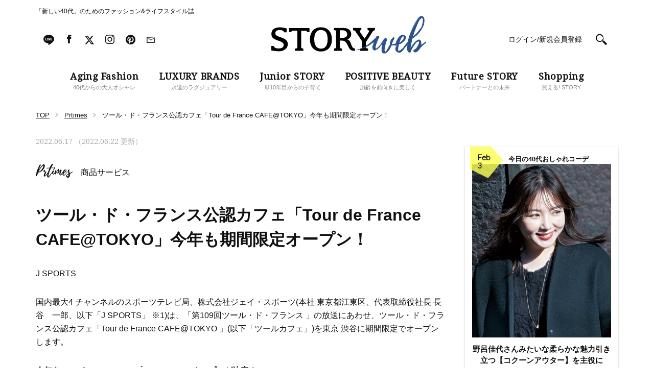

--- FILE ---
content_type: application/javascript;charset=UTF-8
request_url: https://jp.popin.cc/popin_discovery/recommend?mode=new&rid=301517&url=https%3A%2F%2Fstoryweb.jp%2Fprtimes%2F223738%2F&&device=pc&media=storyweb.jp&extra=mac&agency=popinag&topn=200&ad=60&r_category=all&ad_reserved=40&uid=de9ab3fe06e228d751a1770087113794&info=eyJ1c2VyX3RkX29zIjoiTWFjIiwidXNlcl90ZF9vc192ZXJzaW9uIjoiMTAuMTUuNyIsInVzZXJfdGRfYnJvd3NlciI6IkNocm9tZSIsInVzZXJfdGRfYnJvd3Nlcl92ZXJzaW9uIjoiMTMxLjAuMCIsInVzZXJfdGRfc2NyZWVuIjoiMTI4MHg3MjAiLCJ1c2VyX3RkX3ZpZXdwb3J0IjoiMTI4MHg3MjAiLCJ1c2VyX3RkX3VzZXJfYWdlbnQiOiJNb3ppbGxhLzUuMCAoTWFjaW50b3NoOyBJbnRlbCBNYWMgT1MgWCAxMF8xNV83KSBBcHBsZVdlYktpdC81MzcuMzYgKEtIVE1MLCBsaWtlIEdlY2tvKSBDaHJvbWUvMTMxLjAuMC4wIFNhZmFyaS81MzcuMzY7IENsYXVkZUJvdC8xLjA7ICtjbGF1ZGVib3RAYW50aHJvcGljLmNvbSkiLCJ1c2VyX3RkX3JlZmVycmVyIjoiIiwidXNlcl90ZF9wYXRoIjoiL3BydGltZXMvMjIzNzM4LyIsInVzZXJfdGRfY2hhcnNldCI6InV0Zi04IiwidXNlcl90ZF9sYW5ndWFnZSI6ImVuLXVzQHBvc2l4IiwidXNlcl90ZF9jb2xvciI6IjI0LWJpdCIsInVzZXJfdGRfdGl0bGUiOiIlRTMlODMlODQlRTMlODMlQkMlRTMlODMlQUIlRTMlODMlQkIlRTMlODMlODklRTMlODMlQkIlRTMlODMlOTUlRTMlODMlQTklRTMlODMlQjMlRTMlODIlQjklRTUlODUlQUMlRTglQUElOEQlRTMlODIlQUIlRTMlODMlOTUlRTMlODIlQTclRTMlODAlOENUb3VyJTIwZGUlMjBGcmFuY2UlMjBDQUZFJTQwVE9LWU8lRTMlODAlOEQlRTQlQkIlOEElRTUlQjklQjQlRTMlODIlODIlRTYlOUMlOUYlRTklOTYlOTMlRTklOTklOTAlRTUlQUUlOUElRTMlODIlQUElRTMlODMlQkMlRTMlODMlOTclRTMlODMlQjMlRUYlQkMlODElMjAlRTIlODAlOTMlMjBTVE9SWSUyMCU1QiVFMyU4MiVCOSVFMyU4MyU4OCVFMyU4MyVCQyVFMyU4MyVBQSVFMyU4MiVBMyU1RCUyMCVFMyU4MiVBQSVFMyU4MyU5NSVFMyU4MiVBMyVFMyU4MiVCNyVFMyU4MyVBMyVFMyU4MyVBQiVFMyU4MiVCNSVFMyU4MiVBNCVFMyU4MyU4OCIsInVzZXJfdGRfdXJsIjoiaHR0cHM6Ly9zdG9yeXdlYi5qcC9wcnRpbWVzLzIyMzczOC8iLCJ1c2VyX3RkX3BsYXRmb3JtIjoiTGludXggeDg2XzY0IiwidXNlcl90ZF9ob3N0Ijoic3Rvcnl3ZWIuanAiLCJ1c2VyX2RldmljZSI6InBjIiwidXNlcl90aW1lIjoxNzcwMDg3MTEzNzk1LCJmcnVpdF9ib3hfcG9zaXRpb24iOiIiLCJmcnVpdF9zdHlsZSI6IiJ9&alg=ltr&uis=%7B%22ss_fl_pp%22%3Anull%2C%22ss_yh_tag%22%3Anull%2C%22ss_pub_pp%22%3Anull%2C%22ss_im_pp%22%3Anull%2C%22ss_im_id%22%3Anull%2C%22ss_gn_pp%22%3Anull%7D&callback=_p6_a0fd0d5d3312
body_size: 277127
content:
_p6_a0fd0d5d3312({"author_name":null,"image":"","common_category":null,"image_url":null,"title":"","category":"","keyword":[],"url":"https://storyweb.jp/prtimes/223738/","pubdate":"","related":[],"hot":[{"url":"https://storyweb.jp/fashion/683210/","title":"マシュマロ体型に似合う「ジレ選び」は、野呂佳代さんに学ぶ！冬後半に効く２選","image":"d848732267bc25413a5f38bc7be723ef.jpg","pubdate":"202602020000000000","category":"Fashion","common_category":["fashion","beauty"],"image_url":"https://img.storyweb.jp/wp-content/uploads/2026/02/6f9bcedc6a0e799ca9abb654a9f213b7-368x368.jpg","img_chine_url":"d848732267bc25413a5f38bc7be723ef_160.jpg","task":"storyweb_url_task","safe_text":true,"tag":"go_cluster","author_name":"特集","score":12165},{"url":"https://storyweb.jp/fashion/682343/","title":"今年のロンスカのトレンドが確定！40代がいちばん使える「色・デザイン」３選","image":"eef0aafcab202e04b47fced657e6c382.jpg","pubdate":"202602010000000000","category":"Fashion","common_category":["fashion","home"],"image_url":"https://img.storyweb.jp/wp-content/uploads/2026/01/5f25e1f997f8ebe4d39120fc698fc262-3-368x368.jpg","img_chine_url":"eef0aafcab202e04b47fced657e6c382_160.jpg","task":"storyweb_url_task","safe_text":true,"tag":"go_cluster","author_name":"特集","score":6926},{"url":"https://storyweb.jp/fashion/683781/","title":"野呂佳代さんみたいな柔らかな魅力引き立つ【コクーンアウター】を主役に","image":"54b389958ec3889d94f19e080ff8b227.jpg","pubdate":"202602030000000000","category":"Fashion","common_category":["fashion","gourmet"],"image_url":"https://img.storyweb.jp/wp-content/uploads/2026/02/e0203_94-2-368x368.jpg","img_chine_url":"54b389958ec3889d94f19e080ff8b227_160.jpg","task":"storyweb_url_task","safe_text":true,"tag":"go_cluster","author_name":"今日の40代おしゃれコーデ","score":2552},{"url":"https://storyweb.jp/lifestyle/666299/","title":"＜特別カット＞子どもたちとの想い出の品に浸る大家族【うるしやま家】佳月ママの笑顔をお届け！","image":"96e19edd9bbea69c2dce2f8e613296a3.jpg","pubdate":"202512250000000000","category":"Lifestyle","common_category":["health","education"],"image_url":"https://img.storyweb.jp/wp-content/uploads/2025/12/70-1-2-e1766657105321-368x368.jpg","img_chine_url":"96e19edd9bbea69c2dce2f8e613296a3_160.jpg","task":"storyweb_url_task","safe_text":true,"tag":"go_cluster","author_name":"特集","score":1841},{"url":"https://storyweb.jp/fashion/683213/","title":"野呂佳代さんの「華やぎたい日のオシャレ」コーデ３選。黒ベースですっきり上品","image":"cd912924c3a6dd011acf8e14188eec3f.jpg","pubdate":"202602010000000000","category":"Fashion","common_category":["fashion","beauty"],"image_url":"https://img.storyweb.jp/wp-content/uploads/2026/02/56c6efecc7a9a174fad10bb07e185e3e-368x368.jpg","img_chine_url":"cd912924c3a6dd011acf8e14188eec3f_160.jpg","task":"storyweb_url_task","safe_text":true,"tag":"go_cluster","author_name":"特集","score":1824},{"url":"https://storyweb.jp/fashion/679386/","title":"40代から覚えておきたい「体型がキレイに見える」コーデ集〈７選〉","image":"6b3537a56612ca103bda485652ef86c5.jpg","pubdate":"202601290000000000","category":"Fashion","common_category":["health","education"],"image_url":"https://img.storyweb.jp/wp-content/uploads/2026/01/a11b4bb3ba448d1fa402ac3dc62cc91f-3-368x368.jpg","img_chine_url":"6b3537a56612ca103bda485652ef86c5_160.jpg","task":"storyweb_url_task","safe_text":true,"tag":"go_cluster","author_name":"特集","score":1342},{"url":"https://storyweb.jp/fashion/680097/","title":"【人気コーデランキングトップ5！】2026年1月11日～20日の「今日の40代おしゃれコーデ」","image":"2429b6282fd3dec23634c0a1a54b8e80.jpg","pubdate":"202601300000000000","category":"Fashion","common_category":["fashion","entertainment"],"image_url":"https://img.storyweb.jp/wp-content/uploads/2026/01/e0112_100-1-368x368.jpg","img_chine_url":"2429b6282fd3dec23634c0a1a54b8e80_160.jpg","task":"storyweb_url_task","safe_text":true,"tag":"go_cluster","author_name":"特集","score":1298},{"url":"https://storyweb.jp/lifestyle/682478/","title":"松下奈緒さん（40）、縁や運に身を任せることも「努力しても叶わないことはあると幼い頃から身に染みていて」","image":"fb116e84633f97f23fdf6a30fe53486e.jpg","pubdate":"202602020000000000","category":"Lifestyle","common_category":["career","entertainment"],"image_url":"https://img.storyweb.jp/wp-content/uploads/2026/01/Cut_0097-1-368x368.jpg","img_chine_url":"fb116e84633f97f23fdf6a30fe53486e_160.jpg","task":"storyweb_url_task","safe_text":true,"tag":"go_cluster","author_name":"ピープル","score":1256},{"url":"https://storyweb.jp/fashion/682258/","title":"今、40代がリアルに頼れる【最旬コスパブランド】３選。「高見え＆洒落感」が秀逸！","image":"0b0d32ce96b445593152495a0059af6d.jpg","pubdate":"202601300000000000","category":"Fashion","common_category":["fashion","home"],"image_url":"https://img.storyweb.jp/wp-content/uploads/2026/01/d8b6e3117f3dd2367098d57d764256ae-368x368.jpg","img_chine_url":"0b0d32ce96b445593152495a0059af6d_160.jpg","task":"storyweb_url_task","safe_text":true,"tag":"go_cluster","author_name":"特集","score":1175},{"url":"https://storyweb.jp/fashion/685043/","title":"「レースハンカチ」の概念を超えた⁉【近沢レース】でみんなどんな柄をゲットしてる？＜スナップ10選＞","image":"c215df5f79acc75333e321571b733803.jpg","pubdate":"202601300000000000","category":"Fashion","common_category":["fashion","home"],"image_url":"https://img.storyweb.jp/wp-content/uploads/2026/01/1-24-368x368.png","img_chine_url":"c215df5f79acc75333e321571b733803_160.jpg","task":"storyweb_url_task","safe_text":true,"tag":"go_cluster","author_name":"SNAP","score":1112},{"url":"https://storyweb.jp/lifestyle/651890/","title":"石田さんチのお母さん、流産を経験した過去も「毎回何事もなく産まれたことなんてなかった」","image":"3e0a6034584daa45ea047fc8f603ebc4.jpg","pubdate":"202512030000000000","category":"Lifestyle","common_category":["health","education"],"image_url":"https://img.storyweb.jp/wp-content/uploads/2025/11/76-1-e1763525322833-368x368.jpg","img_chine_url":"3e0a6034584daa45ea047fc8f603ebc4_160.jpg","task":"storyweb_url_task","safe_text":true,"tag":"go_cluster","author_name":"ピープル","score":1069},{"url":"https://storyweb.jp/fashion/682965/","title":"40代ママが“卒入学式で持ちたい”ハイブラバッグは【ヴァレクストラ】人気３色","image":"926637390708e39db7b06b1d9f44b3b3.jpg","pubdate":"202602020000000000","category":"Fashion","common_category":["education","fashion"],"image_url":"https://img.storyweb.jp/wp-content/uploads/2026/02/323d6a20fd4fb5b8878270f8e385322f-368x368.jpg","img_chine_url":"926637390708e39db7b06b1d9f44b3b3_160.jpg","task":"storyweb_url_task","safe_text":true,"tag":"go_cluster","author_name":"特集","score":925},{"url":"https://storyweb.jp/fashion/683214/","title":"冬後半、野呂佳代さんが始めた「ボディラインを活かす“レディ”なコーデ」が素敵！","image":"5dd08916f41bb3c7cf08002a7a3f5357.jpg","pubdate":"202602020000000000","category":"Fashion","common_category":["fashion","beauty"],"image_url":"https://img.storyweb.jp/wp-content/uploads/2026/02/51204b56c38bc206822e45d32b37d6ce-368x368.jpg","img_chine_url":"5dd08916f41bb3c7cf08002a7a3f5357_160.jpg","task":"storyweb_url_task","safe_text":true,"tag":"go_cluster","author_name":"特集","score":921},{"url":"https://storyweb.jp/fashion/682694/","title":"【ユニクロ、ノースフェイス…】オシャレ40代は今、「黒ダウン」をどう着こなしてる？〈スナップ11選〉","image":"f202594176e85c644a13872fb8ca8323.jpg","pubdate":"202601280000000000","category":"Fashion","common_category":["fashion","education"],"image_url":"https://img.storyweb.jp/wp-content/uploads/2026/01/8c0c3027e3cfc3d644caab3847a505b0-e1769501996324-368x368.jpg","img_chine_url":"f202594176e85c644a13872fb8ca8323_160.jpg","task":"storyweb_url_task","safe_text":true,"tag":"go_cluster","author_name":"fromチームSTORY","score":809},{"url":"https://storyweb.jp/fashion/680208/","title":"今、40代が履きたい「スカートの丈」は？「マキシ以外」のブームが始まった！","image":"2255fb23128f0453b368b3b784b695c3.jpg","pubdate":"202601260000000000","category":"Fashion","common_category":["fashion","education"],"image_url":"https://img.storyweb.jp/wp-content/uploads/2026/01/5a88da03941c4221220c04bbedcfbfda-368x368.jpg","img_chine_url":"2255fb23128f0453b368b3b784b695c3_160.jpg","task":"storyweb_url_task","safe_text":true,"tag":"go_cluster","author_name":"特集","score":780},{"url":"https://storyweb.jp/fashion/682963/","title":"結果的にコスパ最強。「10年後も胸を張って着られる」ブランドのベーシック名品５選","image":"b3afa479ab2549f2d1817b23d957a34f.jpg","pubdate":"202602010000000000","category":"Fashion","common_category":["fashion","beauty"],"image_url":"https://img.storyweb.jp/wp-content/uploads/2026/02/721ecd48c59da8381102d9881b03277b-1-368x368.jpg","img_chine_url":"b3afa479ab2549f2d1817b23d957a34f_160.jpg","task":"storyweb_url_task","safe_text":true,"tag":"go_cluster","author_name":"特集","score":703},{"url":"https://storyweb.jp/fashion/678129/","title":"2026年はパンツのトレンドに変化あり！40代が頼れる「形・色」３選","image":"1f2ff287ac8c01a0c21297d6205c9bfc.jpg","pubdate":"202601210000000000","category":"Fashion","common_category":["fashion","home"],"image_url":"https://img.storyweb.jp/wp-content/uploads/2026/01/9292a19f45f7e973f68d8dcc72f61e97-368x368.jpg","img_chine_url":"1f2ff287ac8c01a0c21297d6205c9bfc_160.jpg","task":"storyweb_url_task","safe_text":true,"tag":"go_cluster","author_name":"特集","score":642},{"url":"https://storyweb.jp/fashion/654911/","title":"【マシュマロ体型におすすめ！】きれい見えする『黒アウター』〈3選〉","image":"3fb8068deb7335ea87275915372f1243.jpg","pubdate":"202511250000000000","category":"Fashion","common_category":["trip","sports"],"image_url":"https://img.storyweb.jp/wp-content/uploads/2025/11/IMG_9201-368x368.jpeg","img_chine_url":"3fb8068deb7335ea87275915372f1243_160.jpg","task":"storyweb_url_task","safe_text":true,"tag":"go_cluster","author_name":"SHOPPING","score":615},{"url":"https://storyweb.jp/fashion/680210/","title":"いま40代に“膝下丈”パンツが流行中の理由。カジュアルだけど女っぽく盛れる！","image":"adca6523343169c49b1b464e2e720104.jpg","pubdate":"202601250000000000","category":"Fashion","common_category":["education","health"],"image_url":"https://img.storyweb.jp/wp-content/uploads/2026/01/fddff6ded99d8faec5847755c7af83d4-368x368.jpg","img_chine_url":"adca6523343169c49b1b464e2e720104_160.jpg","task":"storyweb_url_task","safe_text":true,"tag":"go_cluster","author_name":"特集","score":614},{"url":"https://storyweb.jp/fashion/667087/","title":"U5万円！自分に贈るご褒美ジュエリー６選【＃Fumio名品】","image":"45aed2b5c6fb44b2f9815c4ea750edae.jpg","pubdate":"202512270000000000","category":"Fashion","common_category":["health","education"],"image_url":"https://img.storyweb.jp/wp-content/uploads/2025/12/f4d9f2cc5c6b729127593160a81225aa-368x368.jpg","img_chine_url":"45aed2b5c6fb44b2f9815c4ea750edae_160.jpg","task":"storyweb_url_task","safe_text":true,"tag":"go_cluster","author_name":"特集","score":614},{"url":"https://storyweb.jp/lifestyle/652341/","title":"大家族だからこそ“上の子とは丁寧に”【うるしやま家ママ】が大事にする育児ポリシー","image":"7d5dd00c6a2edf46d57cfc224c637f7a.jpg","pubdate":"202512260000000000","category":"Lifestyle","common_category":["health","education"],"image_url":"https://img.storyweb.jp/wp-content/uploads/2025/12/19-e1765787950409-368x368.jpg","img_chine_url":"7d5dd00c6a2edf46d57cfc224c637f7a_160.jpg","task":"storyweb_url_task","safe_text":true,"tag":"go_cluster","author_name":"ピープル","score":558},{"url":"https://storyweb.jp/fashion/682044/","title":"40代の大人気読者が愛用している【黒バッグ】は？〈食事会、お仕事、プチ旅行〉","image":"b49f200e8d039cb8e91f0767d2e4dd13.jpg","pubdate":"202601300000000000","category":"Fashion","common_category":["fashion","entertainment"],"image_url":"https://img.storyweb.jp/wp-content/uploads/2026/01/a11b4bb3ba448d1fa402ac3dc62cc91f-4-368x368.jpg","img_chine_url":"b49f200e8d039cb8e91f0767d2e4dd13_160.jpg","task":"storyweb_url_task","safe_text":true,"tag":"go_cluster","author_name":"SNAP","score":509},{"url":"https://storyweb.jp/fashion/680182/","title":"いま40代のカジュアルは「ゆるっとスポーティ」にシフト中！レザーで大人に引き締める","image":"d933397be11328de59f288f89e8995b8.jpg","pubdate":"202601290000000000","category":"Fashion","common_category":["fashion","education"],"image_url":"https://img.storyweb.jp/wp-content/uploads/2026/01/a1d8d97dd078e98176e06fa0c12c0bf5-368x368.jpg","img_chine_url":"d933397be11328de59f288f89e8995b8_160.jpg","task":"storyweb_url_task","safe_text":true,"tag":"go_cluster","author_name":"特集","score":465},{"url":"https://storyweb.jp/fashion/682966/","title":"今、40代の所持率上昇ハイブラは【トッズ】。バッグ、シューズ、名品をチェック","image":"710c7a80c9c1f174d9c007632c08e5e4.jpg","pubdate":"202602010000000000","category":"Fashion","common_category":["fashion","trip"],"image_url":"https://img.storyweb.jp/wp-content/uploads/2026/02/0587552a091fa33906214fa753e068c7-368x368.jpg","img_chine_url":"710c7a80c9c1f174d9c007632c08e5e4_160.jpg","task":"storyweb_url_task","safe_text":true,"tag":"go_cluster","author_name":"特集","score":452},{"url":"https://storyweb.jp/fashion/681141/","title":"【顔タイプ診断別】40代“顔立ち華やか系”のための 「ケバ見えしない上品盛りコーデ」のコツ","image":"f90b1fc64b3e33a763387f54f434c93a.jpg","pubdate":"202601300000000000","category":"Fashion","common_category":["education","health"],"image_url":"https://img.storyweb.jp/wp-content/uploads/2026/01/cc873a9b495af686e62025b603ecf9a7-368x368.jpg","img_chine_url":"f90b1fc64b3e33a763387f54f434c93a_160.jpg","task":"storyweb_url_task","safe_text":true,"tag":"go_cluster","author_name":"特集","score":451},{"url":"https://storyweb.jp/fashion/674726/","title":"「話しかけたい」印象になれる！上品可愛い【大人ブラウス】3選","image":"b01a8d2204ecd91c221bbe61d60ade5b.jpg","pubdate":"202601100000000000","category":"Fashion","common_category":["health","education"],"image_url":"https://img.storyweb.jp/wp-content/uploads/2026/01/3142aed2acc54ff290ee97aac2803d67-368x368.jpg","img_chine_url":"b01a8d2204ecd91c221bbe61d60ade5b_160.jpg","task":"storyweb_url_task","safe_text":true,"tag":"go_cluster","author_name":"特集","score":442},{"url":"https://storyweb.jp/fashion/680109/","title":"流行中の「腰巻きレイヤード」、40代は何を巻く？ 黒コーデがあか抜ける成功例〈３選〉","image":"4c45d38102e1dc9ecebd1cb10554e715.jpg","pubdate":"202601240000000000","category":"Fashion","common_category":["fashion","education"],"image_url":"https://img.storyweb.jp/wp-content/uploads/2026/01/ebc175a0aebaf705ab0a49467537805d-1-368x368.jpg","img_chine_url":"4c45d38102e1dc9ecebd1cb10554e715_160.jpg","task":"storyweb_url_task","safe_text":true,"tag":"go_cluster","author_name":"特集","score":387},{"url":"https://storyweb.jp/fashion/681140/","title":"【顔タイプ診断別】“顔立ちスッキリ系”40代のための「地味見えしない」コーデのコツ","image":"1778401ea1c6285f88145db149230773.jpg","pubdate":"202601300000000000","category":"Fashion","common_category":["health","education"],"image_url":"https://img.storyweb.jp/wp-content/uploads/2026/01/14bb3ad20a2757d4538fc3a8edf3e561-368x368.jpg","img_chine_url":"1778401ea1c6285f88145db149230773_160.jpg","task":"storyweb_url_task","safe_text":true,"tag":"go_cluster","author_name":"特集","score":350},{"url":"https://storyweb.jp/fashion/681045/","title":"冬後半は、黒より【ブラウン】が垢抜けて女っぽい◎春まで使える４選〈ニット、羽織りetc.〉","image":"d4da7f413b440766dd7308f4b45f6b9f.jpg","pubdate":"202601270000000000","category":"Fashion","common_category":["fashion","home"],"image_url":"https://img.storyweb.jp/wp-content/uploads/2026/01/a17c8005ab5107cbfcf594d1a846d0e6-368x368.jpg","img_chine_url":"d4da7f413b440766dd7308f4b45f6b9f_160.jpg","task":"storyweb_url_task","safe_text":true,"tag":"go_cluster","author_name":"特集","score":347},{"url":"https://storyweb.jp/lifestyle/651907/","title":"石田さんチのお母さん（71）の処世術「苦手な人ほど自分から挨拶してスッと離れなさい」","image":"007a17a3a832110b7939f5a761526e94.jpg","pubdate":"202512040000000000","category":"Lifestyle","common_category":["health","education"],"image_url":"https://img.storyweb.jp/wp-content/uploads/2025/11/26-1-e1763457115331-368x368.jpg","img_chine_url":"007a17a3a832110b7939f5a761526e94_160.jpg","task":"storyweb_url_task","safe_text":true,"tag":"go_cluster","author_name":"ピープル","score":331},{"url":"https://storyweb.jp/fashion/664457/","title":"オシャレ40代に「GUのパンツ」が人気！今買うべき名品パンツコーデ〈3選〉","image":"ef31cf3cdbbf98d0ed126146596f711a.jpg","pubdate":"202512240000000000","category":"Fashion","common_category":["health","career"],"image_url":"https://img.storyweb.jp/wp-content/uploads/2025/12/S_N1A3878-2-scaled-1-368x368.jpg","img_chine_url":"ef31cf3cdbbf98d0ed126146596f711a_160.jpg","task":"storyweb_url_task","safe_text":true,"tag":"go_cluster","author_name":"fromチームSTORY","score":331},{"url":"https://storyweb.jp/fashion/681138/","title":"40代の「ママ友ランチにちょうどいいオシャレ」4選。顔タイプ別に“好印象”をつくる！","image":"03d5bbcfb348228f6590598ad596fa97.jpg","pubdate":"202601310000000000","category":"Fashion","common_category":["fashion","beauty"],"image_url":"https://img.storyweb.jp/wp-content/uploads/2026/01/acb03949afba0d4b707181879ae5bbc1-1-368x368.jpg","img_chine_url":"03d5bbcfb348228f6590598ad596fa97_160.jpg","task":"storyweb_url_task","safe_text":true,"tag":"go_cluster","author_name":"特集","score":317},{"url":"https://storyweb.jp/fashion/678136/","title":"「カラーデニム」ブームが再燃！合わせやすい「２大トレンドカラー」は？","image":"902cdc24d2ee175863f80b004c7742ce.jpg","pubdate":"202601210000000000","category":"Fashion","common_category":["fashion","home"],"image_url":"https://img.storyweb.jp/wp-content/uploads/2026/01/3016c7e453127ea53af39ee36eec1c42-368x368.jpg","img_chine_url":"902cdc24d2ee175863f80b004c7742ce_160.jpg","task":"storyweb_url_task","safe_text":true,"tag":"go_cluster","author_name":"特集","score":310},{"url":"https://storyweb.jp/fashion/679061/","title":"一粒万倍日にお財布新調【金運UPコーデ】で運気をブースト！","image":"df81df3f6ca68578d84c0c37fabbcc15.jpg","pubdate":"202601290000000000","category":"Fashion","common_category":["fashion","electronics"],"image_url":"https://img.storyweb.jp/wp-content/uploads/2026/01/e0129_109-368x368.jpg","img_chine_url":"df81df3f6ca68578d84c0c37fabbcc15_160.jpg","task":"storyweb_url_task","safe_text":false,"tag":"go_cluster","author_name":"今日の40代おしゃれコーデ","score":295},{"url":"https://storyweb.jp/fashion/662568/","title":"フェイラー、近沢レースetc.40代オシャレ読者の【最新ハンカチ】教えて！＜スナップ10選＞","image":"4786a952698f476474ca23e5371aff00.jpg","pubdate":"202512180000000000","category":"Fashion","common_category":["health","education"],"image_url":"https://img.storyweb.jp/wp-content/uploads/2025/12/re_A7C_0552-368x368.jpg","img_chine_url":"4786a952698f476474ca23e5371aff00_160.jpg","task":"storyweb_url_task","safe_text":true,"tag":"go_cluster","author_name":"SNAP","score":235},{"url":"https://storyweb.jp/fashion/678076/","title":"【1万円台から見つかる】40代の冬コーデに映える「本格ジュエリー」７選","image":"3510c3c60b8ea5292a4095b0624d720b.jpg","pubdate":"202601200000000000","category":"Fashion","common_category":["fashion","home"],"image_url":"https://img.storyweb.jp/wp-content/uploads/2026/01/871e82450228ad94cd25306a1fc0e4b7-368x368.jpg","img_chine_url":"3510c3c60b8ea5292a4095b0624d720b_160.jpg","task":"storyweb_url_task","safe_text":true,"tag":"go_cluster","author_name":"特集","score":222},{"url":"https://storyweb.jp/fashion/676541/","title":"【お手本は野呂佳代さん】マシュマロ体型がキレイにみえる「アウター」コーデ〈３選〉","image":"5f419ff5efa07b294fec98fec9e1a7e9.jpg","pubdate":"202601180000000000","category":"Fashion","common_category":["trip","sports"],"image_url":"https://img.storyweb.jp/wp-content/uploads/2026/01/251120st001_0597-2-e1768564743595-368x368.jpg","img_chine_url":"5f419ff5efa07b294fec98fec9e1a7e9_160.jpg","task":"storyweb_url_task","safe_text":true,"tag":"go_cluster","author_name":"特集","score":216},{"url":"https://storyweb.jp/fashion/634214/","title":"マシュマロ体型のカリスマ♡野呂佳代さんの「着ると元気になれる服」","image":"5dc6c9ddf316a3fa916caa0bd738b453.jpg","pubdate":"202510210000000000","category":"Fashion","common_category":["health","education"],"image_url":"https://img.storyweb.jp/wp-content/uploads/2025/10/45e01b0a6bfd2e690e19ec4f9da721a7-1-368x368.jpg","img_chine_url":"5dc6c9ddf316a3fa916caa0bd738b453_160.jpg","task":"storyweb_url_task","safe_text":true,"tag":"go_cluster","author_name":"特集","score":215},{"url":"https://storyweb.jp/fashion/681137/","title":"40代スカートコーデの「なんか似合わない？」を解決。“顔タイプ診断”が役に立つ！","image":"ec05409f23d369fc9f08627eb870fbe6.jpg","pubdate":"202601310000000000","category":"Fashion","common_category":["fashion","beauty"],"image_url":"https://img.storyweb.jp/wp-content/uploads/2026/01/5f25e1f997f8ebe4d39120fc698fc262-4-368x368.jpg","img_chine_url":"ec05409f23d369fc9f08627eb870fbe6_160.jpg","task":"storyweb_url_task","safe_text":true,"tag":"go_cluster","author_name":"特集","score":213},{"url":"https://storyweb.jp/fashion/682961/","title":"「きっと十年後も現役」 ライター＆スタイリストの本命【黒名品】5選","image":"4f4271d8884cce85f0d603758f74705b.jpg","pubdate":"202602020000000000","category":"Fashion","common_category":["fashion","home"],"image_url":"https://img.storyweb.jp/wp-content/uploads/2026/02/c349af9c19fc7c73662ec76d23532d01-368x368.jpg","img_chine_url":"4f4271d8884cce85f0d603758f74705b_160.jpg","task":"storyweb_url_task","safe_text":true,"tag":"go_cluster","author_name":"特集","score":212},{"url":"https://storyweb.jp/fashion/676517/","title":"今、オシャレ40代が履いている「デニムの色・形」は？【デニムコーデスナップ】5選","image":"bbc2969c48f23f9226b0db9ac0fba6f6.jpg","pubdate":"202601170000000000","category":"Fashion","common_category":["health","education"],"image_url":"https://img.storyweb.jp/wp-content/uploads/2026/01/bef5c9930f20fab7437cfccf957ec492-3-368x368.jpg","img_chine_url":"bbc2969c48f23f9226b0db9ac0fba6f6_160.jpg","task":"storyweb_url_task","safe_text":true,"tag":"go_cluster","author_name":"特集","score":211},{"url":"https://storyweb.jp/fashion/683212/","title":"野呂佳代さんのメリハリ黒コーデが素敵！ “ギャップ”でつくる「いい女感」３選","image":"0ac49eea1c9d75f770a6c9d449e8e5af.jpg","pubdate":"202602010000000000","category":"Fashion","common_category":["fashion","beauty"],"image_url":"https://img.storyweb.jp/wp-content/uploads/2026/02/011f8421a6e896e9b8cbdf0e69299a41-368x368.jpg","img_chine_url":"0ac49eea1c9d75f770a6c9d449e8e5af_160.jpg","task":"storyweb_url_task","safe_text":true,"tag":"go_cluster","author_name":"特集","score":200},{"url":"https://storyweb.jp/fashion/680110/","title":"シンプルだけどセンスが光る！「いつものコーデに足すだけ」今どきアイテム４選","image":"00b75c899b75249fe73f846501d314ea.jpg","pubdate":"202601230000000000","category":"Fashion","common_category":["fashion","lifestyle"],"image_url":"https://img.storyweb.jp/wp-content/uploads/2026/01/1110302616dfa76b19e87d86297cff14-1-368x368.jpg","img_chine_url":"00b75c899b75249fe73f846501d314ea_160.jpg","task":"storyweb_url_task","safe_text":true,"tag":"go_cluster","author_name":"特集","score":171},{"url":"https://storyweb.jp/fashion/685684/","title":"【4月号増刊の“神”附録♡】 卒入学式にも使える！進化した〈TATRASコラボ・軽ふわバッグ〉","image":"8f4e31f25ddb9f6a18e514277883019a.jpg","pubdate":"202602030000000000","category":"Fashion","common_category":["fashion","entertainment"],"image_url":"https://img.storyweb.jp/wp-content/uploads/2026/02/8fbd347c25c187609225d45629b05bbc-368x368.jpg","img_chine_url":"8f4e31f25ddb9f6a18e514277883019a_160.jpg","task":"storyweb_url_task","safe_text":true,"tag":"go_cluster","author_name":"NEWS","score":170},{"url":"https://storyweb.jp/fashion/680108/","title":"「黒コート」を持ってるなら必見！ まるで“新しいアウター”見えするコーデ術","image":"a928fc6f1ce549e36b15aa6a65d7785a.jpg","pubdate":"202601240000000000","category":"Fashion","common_category":["health","education"],"image_url":"https://img.storyweb.jp/wp-content/uploads/2026/01/3a79c8e936ec0263ecc54cb0bc5ed4f4-368x368.jpg","img_chine_url":"a928fc6f1ce549e36b15aa6a65d7785a_160.jpg","task":"storyweb_url_task","safe_text":true,"tag":"go_cluster","author_name":"特集","score":170},{"url":"https://storyweb.jp/fashion/681044/","title":"冬後半のアウターは「ブラウン」で“女っぽいカジュアル”にシフト！最旬５選","image":"ad46878a2d13d3b282d57e9a6f589069.jpg","pubdate":"202601270000000000","category":"Fashion","common_category":["fashion","beauty"],"image_url":"https://img.storyweb.jp/wp-content/uploads/2026/01/2fab885e44a600393af18f85ea2efd05-368x368.jpg","img_chine_url":"ad46878a2d13d3b282d57e9a6f589069_160.jpg","task":"storyweb_url_task","safe_text":true,"tag":"go_cluster","author_name":"特集","score":168},{"url":"https://storyweb.jp/fashion/675221/","title":"1月はインナーに、卒入学式〜春コーデは主役になる！【大人ブラウス】最旬デザイン","image":"8bfffe34a5ff4f09fdc8593262d97ab3.jpg","pubdate":"202601130000000000","category":"Fashion","common_category":["trip","sports"],"image_url":"https://img.storyweb.jp/wp-content/uploads/2026/01/f825af1c8790ae8c21874d5600ad50cb-368x368.jpg","img_chine_url":"8bfffe34a5ff4f09fdc8593262d97ab3_160.jpg","task":"storyweb_url_task","safe_text":true,"tag":"go_cluster","author_name":"特集","score":157},{"url":"https://storyweb.jp/fashion/662160/","title":"荷物が多い40代に！「お助けバッグ」が帰省も日常も頼れる！","image":"9679886a0f1469b242ccc0db3e0dbfa4.jpg","pubdate":"202512120000000000","category":"Fashion","common_category":["trip","sports"],"image_url":"https://img.storyweb.jp/wp-content/uploads/2025/12/b137dd1d402908b7149c4e4dcd27224b-368x368.jpg","img_chine_url":"9679886a0f1469b242ccc0db3e0dbfa4_160.jpg","task":"storyweb_url_task","safe_text":true,"tag":"go_cluster","author_name":"SHOPPING","score":152},{"url":"https://storyweb.jp/fashion/661556/","title":"【新年こそ新調すべきはお財布！】40代オシャレ読者がリアルに使ってるミニウォレット＜スナップ11選＞","image":"6e6dfee51f3f2445b8ab5ab4784a157c.jpg","pubdate":"202512150000000000","category":"Fashion","common_category":["health","education"],"image_url":"https://img.storyweb.jp/wp-content/uploads/2025/12/86497dc10bdd10c84ed16f5c1c1e77dc-1-368x368.jpg","img_chine_url":"6e6dfee51f3f2445b8ab5ab4784a157c_160.jpg","task":"storyweb_url_task","safe_text":false,"tag":"go_cluster","author_name":"SNAP","score":152},{"url":"https://storyweb.jp/fashion/675308/","title":"【人気コーデランキングトップ5！】2025年12月21日～31日の「今日の40代おしゃれコーデ」","image":"c6fa2bd05d2dd8bb192e0658d04a0a62.jpg","pubdate":"202601150000000000","category":"Fashion","common_category":["entertainment","business"],"image_url":"https://img.storyweb.jp/wp-content/uploads/2026/01/12_3thumb-368x368.jpg","img_chine_url":"c6fa2bd05d2dd8bb192e0658d04a0a62_160.jpg","task":"storyweb_url_task","safe_text":true,"tag":"go_cluster","author_name":"特集","score":150},{"url":"https://storyweb.jp/fashion/685628/","title":"着回しできて失敗しない！40代の【卒入学式セットアップ】正解〈2選〉","image":"241be0768525f529f04fdbf570e3d021.jpg","pubdate":"202602010000000000","category":"Fashion","common_category":["fashion","education"],"image_url":"https://img.storyweb.jp/wp-content/uploads/2026/02/BeautyPlus-Collage-2026-01-30T09_42_01-368x368.jpg","img_chine_url":"241be0768525f529f04fdbf570e3d021_160.jpg","task":"storyweb_url_task","safe_text":true,"tag":"go_cluster","author_name":"SHOPPING","score":147},{"url":"https://storyweb.jp/fashion/674727/","title":"「黒好き」40代のマンネリ回避には【ネイビー】が効く！旬コーデ3選","image":"04f8de142796c8e8d9b1810b7142b320.jpg","pubdate":"202601120000000000","category":"Fashion","common_category":["health","education"],"image_url":"https://img.storyweb.jp/wp-content/uploads/2026/01/2b68d75a2319bced37fa7206d13cd901-1-368x368.jpg","img_chine_url":"04f8de142796c8e8d9b1810b7142b320_160.jpg","task":"storyweb_url_task","safe_text":true,"tag":"go_cluster","author_name":"特集","score":143},{"url":"https://storyweb.jp/fashion/508675/","title":"【やっぱりネイビー！】40代読者の「卒業式・入学式」コーデ14選","image":"862bfe7c76eab63186162f252c1e534f.jpg","pubdate":"202502040000000000","category":"Fashion","common_category":["education","hobby"],"image_url":"https://img.storyweb.jp/wp-content/uploads/2025/02/1-771dd126b1d3fdfc8369135e1e5ac7cd-368x368.jpg","img_chine_url":"862bfe7c76eab63186162f252c1e534f_160.jpg","task":"storyweb_url_task","safe_text":true,"tag":"go_cluster","author_name":"特集","score":142},{"url":"https://storyweb.jp/fashion/661482/","title":"【カルティエ、ティファニーetc.】8万円～20万円前半台まで！2026年はイヴルルド遙華さんおすすめジュエリーで開運＜12選＞","image":"17d3478b4734513ab3796de18b648a10.jpg","pubdate":"202512240000000000","category":"Fashion","common_category":["health","business"],"image_url":"https://img.storyweb.jp/wp-content/uploads/2025/12/fix-368x368.jpg","img_chine_url":"17d3478b4734513ab3796de18b648a10_160.jpg","task":"storyweb_url_task","safe_text":true,"tag":"go_cluster","author_name":"大特集「LUXURY BRAND」","score":132},{"url":"https://storyweb.jp/fashion/547345/","title":"春コーデの足元に必須！【40代に履いてほしいスニーカー】で最旬コーデ〈15選〉","image":"70b0bc1a8c16bf115931558ea6cb19e4.jpg","pubdate":"202504200000000000","category":"Fashion","common_category":["health","education"],"image_url":"https://img.storyweb.jp/wp-content/uploads/2025/04/250115_0785-1-e1744793355503-1-1-e1744794082323-368x368.jpg","img_chine_url":"70b0bc1a8c16bf115931558ea6cb19e4_160.jpg","task":"storyweb_url_task","safe_text":true,"tag":"go_cluster","author_name":"特集","score":128},{"url":"https://storyweb.jp/fashion/668146/","title":"帰省や初詣にも！パッと垢抜ける「上品スニーカーコーデ」５選","image":"51744a67dfb69c2b970026f724fa8132.jpg","pubdate":"202512260000000000","category":"Fashion","common_category":["education","health"],"image_url":"https://img.storyweb.jp/wp-content/uploads/2025/12/6ead473d8db067e98e3a1aa60d39868d-1-368x368.jpg","img_chine_url":"51744a67dfb69c2b970026f724fa8132_160.jpg","task":"storyweb_url_task","safe_text":true,"tag":"go_cluster","author_name":"特集","score":127},{"url":"https://storyweb.jp/lifestyle/676660/","title":"「子どもが欲しかったら他の人と結婚して」と泣いたことも。〈バービーさん夫婦〉過酷だった不妊治療をリアルに語る","image":"75c31abfa378978d9f954f456ccc92ae.jpg","pubdate":"202601310000000000","category":"Lifestyle","common_category":["social","lifestyle"],"image_url":"https://img.storyweb.jp/wp-content/uploads/2026/01/Cut1_1158-368x368.jpg","img_chine_url":"75c31abfa378978d9f954f456ccc92ae_160.jpg","task":"storyweb_url_task","safe_text":false,"tag":"go_cluster","author_name":"特集","score":120},{"url":"https://storyweb.jp/fashion/607342/","title":"フェイラーの新鮮柄、話題の近沢レース…40代オシャレ読者の【ハンカチ】教えて！〈スナップ9選〉","image":"325890116b2574f22b201a4646e7b4e1.jpg","pubdate":"202509020000000000","category":"Fashion","common_category":["health","career"],"image_url":"https://img.storyweb.jp/wp-content/uploads/2025/08/8c0c3027e3cfc3d644caab3847a505b0-1-e1756111988691-368x368.jpg","img_chine_url":"325890116b2574f22b201a4646e7b4e1_160.jpg","task":"storyweb_url_task","safe_text":true,"tag":"go_cluster","author_name":"fromチームSTORY","score":109},{"url":"https://storyweb.jp/fashion/683777/","title":"【チェック×フラワー】でHAPPY全開！柄物投入が真冬のオシャレのカンフル剤","image":"b2830bdeaf8652a8af7b7a7554eb48c9.jpg","pubdate":"202602010000000000","category":"Fashion","common_category":["fashion","electronics"],"image_url":"https://img.storyweb.jp/wp-content/uploads/2026/02/e0201_47-368x368.jpg","img_chine_url":"b2830bdeaf8652a8af7b7a7554eb48c9_160.jpg","task":"storyweb_url_task","safe_text":true,"tag":"go_cluster","author_name":"今日の40代おしゃれコーデ","score":108},{"url":"https://storyweb.jp/fashion/594655/","title":"フェイラー、近沢レースetc……オシャレライターはどんな【ハンカチ】使ってる？スナップ〈７選〉","image":"bfcfee9e9e509e2e834075c0865cfad2.jpg","pubdate":"202508240000000000","category":"Fashion","common_category":["health","career"],"image_url":"https://img.storyweb.jp/wp-content/uploads/2025/08/92e3198d27d5acd31986282ca8645893-scaled-1-368x368.jpg","img_chine_url":"bfcfee9e9e509e2e834075c0865cfad2_160.jpg","task":"storyweb_url_task","safe_text":true,"tag":"go_cluster","author_name":"fromチームSTORY","score":104},{"url":"https://storyweb.jp/lifestyle/680034/","title":"元AV女優で作家…知性も色気もあわせ持つ鈴木涼美さんの【特別カット集】をお届け","image":"41143583da83295a5d5c07a4fb15a383.jpg","pubdate":"202601190000000000","category":"Lifestyle","common_category":["entertainment","lifestyle"],"image_url":"https://img.storyweb.jp/wp-content/uploads/2026/01/c2bb07b6ea443d19c6beb6a31a725220-scaled-1-368x368.jpg","img_chine_url":"41143583da83295a5d5c07a4fb15a383_160.jpg","task":"storyweb_url_task","safe_text":true,"tag":"go_cluster","author_name":"ピープル","score":100},{"url":"https://storyweb.jp/fashion/685629/","title":"【卒入学式】式後も着回せる！買って正解の『ジレ＆ジャケット』4選","image":"10201b570fb75fbacfed15635f8f3d13.jpg","pubdate":"202602020000000000","category":"Fashion","common_category":["fashion","lifestyle"],"image_url":"https://img.storyweb.jp/wp-content/uploads/2026/02/BeautyPlus-Collage-2026-01-30T10_00_04-1-368x368.jpg","img_chine_url":"10201b570fb75fbacfed15635f8f3d13_160.jpg","task":"storyweb_url_task","safe_text":true,"tag":"go_cluster","author_name":"SHOPPING","score":94},{"url":"https://storyweb.jp/beauty/573666/","title":"劇的に美しくなった秘訣がここに！【大沢あかねさん】のスキンケア全部","image":"6bd0ae0448a698b9131d7cc4ca0d8f73.jpg","pubdate":"202506300000000000","category":"Beauty","common_category":["health","education"],"image_url":"https://img.storyweb.jp/wp-content/uploads/2025/06/2025_03_18_story47808-368x368.jpg","img_chine_url":"6bd0ae0448a698b9131d7cc4ca0d8f73_160.jpg","task":"storyweb_url_task","safe_text":false,"tag":"go_cluster","author_name":"特集","score":91},{"url":"https://storyweb.jp/beauty/596607/","title":"40代渡韓マニア行きつけ！「韓国美容クリニック5選」。やってよかった最新美容医療は？","image":"2a556c7cd7746344417a30f3a22a13b7.jpg","pubdate":"202509070000000000","category":"Beauty","common_category":["business","lifestyle"],"image_url":"https://img.storyweb.jp/wp-content/uploads/2025/09/IMG_8291-scaled-1-1.jpg","img_chine_url":"2a556c7cd7746344417a30f3a22a13b7_160.jpg","task":"storyweb_url_task","safe_text":false,"tag":"go_cluster","author_name":"fromチームSTORY","score":91},{"url":"https://storyweb.jp/fashion/679107/","title":"華やか黒チュールスカートに【ネイビージレ】を合わせて大人の落ち着きを","image":"7a3adbb1282e84f3ad05bc1567ce8670.jpg","pubdate":"202601310000000000","category":"Fashion","common_category":["fashion","gourmet"],"image_url":"https://img.storyweb.jp/wp-content/uploads/2026/01/e0131_66-368x368.jpg","img_chine_url":"7a3adbb1282e84f3ad05bc1567ce8670_160.jpg","task":"storyweb_url_task","safe_text":true,"tag":"go_cluster","author_name":"今日の40代おしゃれコーデ","score":86},{"url":"https://storyweb.jp/beauty/681177/","title":"とうとう髪は「泡で洗わず、美容液で洗う」時代に。全髪質が翌朝に感動！【美容賢者の本音レビュー】","image":"389c71e21cdeca8d616ed36d822d0545.jpg","pubdate":"202601260000000000","category":"Beauty","common_category":["beauty","health"],"image_url":"https://img.storyweb.jp/wp-content/uploads/2026/01/b3328d9ffcf3839d231416f7ce7d649d-368x368.jpg","img_chine_url":"389c71e21cdeca8d616ed36d822d0545_160.jpg","task":"storyweb_url_task","safe_text":true,"tag":"go_cluster","author_name":"十年美容","score":86},{"url":"https://storyweb.jp/fashion/682045/","title":"人気オシャレ読者・番匠麻衣さんは「妄想が大好き！」服選びもキャラ設定から！","image":"cd90f36705a6c3b4fa19f118f0889333.jpg","pubdate":"202601240000000000","category":"Fashion","common_category":["entertainment","lovemarrige"],"image_url":"https://img.storyweb.jp/wp-content/uploads/2026/01/6a56706088b94f12941c7922cf92b1e0-1-368x368.jpg","img_chine_url":"cd90f36705a6c3b4fa19f118f0889333_160.jpg","task":"storyweb_url_task","safe_text":true,"tag":"go_cluster","author_name":"SNAP","score":85},{"url":"https://storyweb.jp/lifestyle/682480/","title":"松下奈緒さん（40）、自分だけの自由な時間が大事「この歳になると焦りも全くなくて」","image":"ce31558b51947852913374bfc43ea6d5.jpg","pubdate":"202602030000000000","category":"Lifestyle","common_category":["lovemarrige","lifestyle"],"image_url":"https://img.storyweb.jp/wp-content/uploads/2026/01/Cut_0025-1-368x368.jpg","img_chine_url":"ce31558b51947852913374bfc43ea6d5_160.jpg","task":"storyweb_url_task","safe_text":true,"tag":"go_cluster","author_name":"ピープル","score":80},{"url":"https://storyweb.jp/fashion/668661/","title":"STORY人気ランキング【パンツコーデ】まとめ。今冬のトレンドをおさらい！","image":"a830cc46327383589bba46236fdcdbfa.jpg","pubdate":"202601100000000000","category":"Fashion","common_category":["lifestyle","social"],"image_url":"https://img.storyweb.jp/wp-content/uploads/2025/12/7145addc9c30a324d7e01a018baae48a-1-368x368.jpg","img_chine_url":"a830cc46327383589bba46236fdcdbfa_160.jpg","task":"storyweb_url_task","safe_text":true,"tag":"go_cluster","author_name":"特集","score":75},{"url":"https://storyweb.jp/fashion/682962/","title":"「一生に一度は纏いたい」 スタイリスト・ライターたちの“究極の憧れコート”とは？","image":"a6b3f3cd0d0df9f898870c077b46cff0.jpg","pubdate":"202602030000000000","category":"Fashion","common_category":["fashion","home"],"image_url":"https://img.storyweb.jp/wp-content/uploads/2026/02/2c2baf2e5e0f4799c5b743be32546763-368x368.jpg","img_chine_url":"a6b3f3cd0d0df9f898870c077b46cff0_160.jpg","task":"storyweb_url_task","safe_text":true,"tag":"go_cluster","author_name":"特集","score":73},{"url":"https://storyweb.jp/fashion/679058/","title":"“シゴデキ”グレーの【オールインワン】にフリルの甘さで可愛げを添えて","image":"db04ec13a869a935f12282b38a4a5577.jpg","pubdate":"202601260000000000","category":"Fashion","common_category":["beauty","digital"],"image_url":"https://img.storyweb.jp/wp-content/uploads/2026/01/e0126_64-368x368.jpg","img_chine_url":"db04ec13a869a935f12282b38a4a5577_160.jpg","task":"storyweb_url_task","safe_text":true,"tag":"go_cluster","author_name":"今日の40代おしゃれコーデ","score":68},{"url":"https://storyweb.jp/lifestyle/665815/","title":"【韓国お土産】行ったら必ずチェック！渡韓マニアが教える「かなりおススメばらまき土産」","image":"68d026e25fa3968c425815b3d2eb8d6b.jpg","pubdate":"202601090000000000","category":"Lifestyle","common_category":["health","education"],"image_url":"https://img.storyweb.jp/wp-content/uploads/2025/12/IMG_8853-368x368.jpg","img_chine_url":"68d026e25fa3968c425815b3d2eb8d6b_160.jpg","task":"storyweb_url_task","safe_text":true,"tag":"go_cluster","author_name":"特集","score":67},{"url":"https://storyweb.jp/fashion/683779/","title":"絶対的な安心感！【名品ハンドバッグ】をお仕事コーデのお守りに","image":"16f72a0137442783500feb9f89362cca.jpg","pubdate":"202602020000000000","category":"Fashion","common_category":["fashion","home"],"image_url":"https://img.storyweb.jp/wp-content/uploads/2026/02/e0202_59-368x368.jpg","img_chine_url":"16f72a0137442783500feb9f89362cca_160.jpg","task":"storyweb_url_task","safe_text":true,"tag":"go_cluster","author_name":"今日の40代おしゃれコーデ","score":67},{"url":"https://storyweb.jp/lifestyle/682945/","title":"【特別ショット】松下奈緒さん（40）、思わず魅了される自然体の笑顔を連発でお届け！","image":"8ed35a859e587dddfa551108d7a58e6f.jpg","pubdate":"202601300000000000","category":"Lifestyle","common_category":["entertainment","fashion"],"image_url":"https://img.storyweb.jp/wp-content/uploads/2026/01/Cut_0192-scaled-2-e1769431665914-368x368.jpg","img_chine_url":"8ed35a859e587dddfa551108d7a58e6f_160.jpg","task":"storyweb_url_task","safe_text":true,"tag":"go_cluster","author_name":"ピープル","score":63},{"url":"https://storyweb.jp/lifestyle/652311/","title":"15人の大家族【うるしやま家】保育園料は月々22万円、寝る時間もなく働き詰めに「子どものためなら何でもできた」","image":"b019c503ae4692c1a3c264152fd7426b.jpg","pubdate":"202601020000000000","category":"Lifestyle","common_category":["health","education"],"image_url":"https://img.storyweb.jp/wp-content/uploads/2025/12/53-2-368x368.jpg","img_chine_url":"b019c503ae4692c1a3c264152fd7426b_160.jpg","task":"storyweb_url_task","safe_text":true,"tag":"go_cluster","author_name":"特集","score":62},{"url":"https://storyweb.jp/fashion/682959/","title":"シーンを選ばないから毎日頼れる。「デイリーに使いたい」ハイブランドバッグ２選","image":"b5e9ab7b8b20bfa9cd939e8ca8baab16.jpg","pubdate":"202602030000000000","category":"Fashion","common_category":["fashion","home"],"image_url":"https://img.storyweb.jp/wp-content/uploads/2026/02/6210e8ec33f4b6f62ff6e16fa9df6604-368x368.jpg","img_chine_url":"b5e9ab7b8b20bfa9cd939e8ca8baab16_160.jpg","task":"storyweb_url_task","safe_text":true,"tag":"go_cluster","author_name":"特集","score":62},{"url":"https://storyweb.jp/fashion/683207/","title":"40代の“二の腕悩み”は「洒落感トップス」で華やかに解決。野呂佳代さんの正解コーデ２選","image":"fb14807830cfe7b2ebd085450ffbc6d4.jpg","pubdate":"202602030000000000","category":"Fashion","common_category":["fashion","beauty"],"image_url":"https://img.storyweb.jp/wp-content/uploads/2026/02/2385cdf879bebaea3eb26a867f24896a-368x368.jpg","img_chine_url":"fb14807830cfe7b2ebd085450ffbc6d4_160.jpg","task":"storyweb_url_task","safe_text":true,"tag":"go_cluster","author_name":"特集","score":59},{"url":"https://storyweb.jp/fashion/681123/","title":"40代が「垢抜けるカギ」は“顔タイプ”で違った！悩み別・解決コーデ集〈16選〉","image":"525ca43cae3a47ff7eb9fb5b8f7d98df.jpg","pubdate":"202601310000000000","category":"Fashion","common_category":["fashion","beauty"],"image_url":"https://img.storyweb.jp/wp-content/uploads/2026/01/16-6-368x368.jpg","img_chine_url":"525ca43cae3a47ff7eb9fb5b8f7d98df_160.jpg","task":"storyweb_url_task","safe_text":true,"tag":"go_cluster","author_name":"特集","score":54},{"url":"https://storyweb.jp/fashion/673710/","title":"動きやすくて女っぽい【黒ニットタイトスカート】が家族とのお出かけに◎","image":"80915588f1dfe1ec05f405510d351a0e.jpg","pubdate":"202601110000000000","category":"Fashion","common_category":["trip","sports"],"image_url":"https://img.storyweb.jp/wp-content/uploads/2026/01/e0111_59-368x368.jpg","img_chine_url":"80915588f1dfe1ec05f405510d351a0e_160.jpg","task":"storyweb_url_task","safe_text":true,"tag":"go_cluster","author_name":"今日の40代おしゃれコーデ","score":54},{"url":"https://storyweb.jp/fashion/682484/","title":"「今年の黒パンツ」は超優秀。ヤセ見えも垢抜けも叶える最旬シルエット３選","image":"b2537b0ef6c36b54395f6bb1d9b55920.jpg","pubdate":"202602020000000000","category":"Fashion","common_category":["fashion","home"],"image_url":"https://img.storyweb.jp/wp-content/uploads/2026/01/f97ea746acb25e77661795ab418863f1-4-368x368.jpg","img_chine_url":"b2537b0ef6c36b54395f6bb1d9b55920_160.jpg","task":"storyweb_url_task","safe_text":true,"tag":"go_cluster","author_name":"特集","score":52},{"url":"https://storyweb.jp/fashion/664416/","title":"40代のGUマストハブ！1枚でもレイヤードでも使えるシャツ＆ブラウスコーデ〈3選〉","image":"abb979c1f48d620ef49c44593f9437fc.jpg","pubdate":"202512280000000000","category":"Fashion","common_category":["health","education"],"image_url":"https://img.storyweb.jp/wp-content/uploads/2025/12/S_b684eb4c1a7e96b12aae8fbe8459fa12-1-368x368.jpg","img_chine_url":"abb979c1f48d620ef49c44593f9437fc_160.jpg","task":"storyweb_url_task","safe_text":true,"tag":"go_cluster","author_name":"fromチームSTORY","score":50},{"url":"https://storyweb.jp/fashion/669221/","title":"40代からの「体型がキレイに見える」コーデ7選。頼れる名品アイテムも！","image":"af8c446fe16d6c5b6b5d89d43e07710c.jpg","pubdate":"202601040000000000","category":"Fashion","common_category":["beauty","fashion"],"image_url":"https://img.storyweb.jp/wp-content/uploads/2025/12/37ad60bcdc9c6057f20599fe769fb3db-368x368.jpg","img_chine_url":"af8c446fe16d6c5b6b5d89d43e07710c_160.jpg","task":"storyweb_url_task","safe_text":true,"tag":"go_cluster","author_name":"特集","score":48},{"url":"https://storyweb.jp/fashion/526227/","title":"オシャレ読者はどんな【ハンカチ】使ってる？”NEXTフェイラー”を探せ！SNAP","image":"a4170b22f0b364d5612dbaa8d6d2f190.jpg","pubdate":"202503170000000000","category":"Fashion","common_category":["health","education"],"image_url":"https://img.storyweb.jp/wp-content/uploads/2025/03/2STO_0360-1-e1741857469392-368x368.jpg","img_chine_url":"a4170b22f0b364d5612dbaa8d6d2f190_160.jpg","task":"storyweb_url_task","safe_text":true,"tag":"go_cluster","author_name":"fromチームSTORY","score":46},{"url":"https://storyweb.jp/lifestyle/525805/","title":"がん闘病中の【梅宮アンナさん】「患者のことを考えるなら、お見舞いは高級なお菓子よりも…」","image":"edf1c3ebb6d7b3caca40a95feea44430.jpg","pubdate":"202503210000000000","category":"Lifestyle","common_category":["fashion","lifestyle"],"image_url":"https://img.storyweb.jp/wp-content/uploads/2024/12/0C9A8555-368x368.jpg","img_chine_url":"edf1c3ebb6d7b3caca40a95feea44430_160.jpg","task":"storyweb_url_task","safe_text":true,"tag":"go_cluster","author_name":"がんステージ3から始まる梅宮アンナのこれから","score":46},{"url":"https://storyweb.jp/fashion/652861/","title":"マシュマロ体型必見！野呂佳代さんの【冬カジュアル】デニム、スウェットも〈５選〉","image":"c0ef58ce59bb0ff9ae4e543e9d2aa347.jpg","pubdate":"202511240000000000","category":"Fashion","common_category":["health","beauty"],"image_url":"https://img.storyweb.jp/wp-content/uploads/2025/11/54580857eb81be79a4f1bec2eb762eba-368x368.jpg","img_chine_url":"c0ef58ce59bb0ff9ae4e543e9d2aa347_160.jpg","task":"storyweb_url_task","safe_text":true,"tag":"go_cluster","author_name":"特集","score":46},{"url":"https://storyweb.jp/fashion/676773/","title":"スウェットも飽きてきた…冬トップスが再びときめく「スカートコーデ」3選","image":"39b5fd728cb2938af0c67e7a8a109713.jpg","pubdate":"202601190000000000","category":"Fashion","common_category":["fashion","home"],"image_url":"https://img.storyweb.jp/wp-content/uploads/2026/01/52cfe946f19a520aadb8095713a69dbe-368x368.jpg","img_chine_url":"39b5fd728cb2938af0c67e7a8a109713_160.jpg","task":"storyweb_url_task","safe_text":true,"tag":"go_cluster","author_name":"特集","score":45},{"url":"https://storyweb.jp/fashion/684934/","title":"冬のマンネリを脱する40代の【今どきパンツ】とは？「黒ダウンコーデ」が垢抜ける〈4選〉","image":"f34c7f87c91c0410f961119bbc3b8bf2.jpg","pubdate":"202602020000000000","category":"Fashion","common_category":["fashion","beauty"],"image_url":"https://img.storyweb.jp/wp-content/uploads/2026/01/1STO_6375-e1770039060160-368x368.jpg","img_chine_url":"f34c7f87c91c0410f961119bbc3b8bf2_160.jpg","task":"storyweb_url_task","safe_text":true,"tag":"go_cluster","author_name":"Aging Fashion","score":44},{"url":"https://storyweb.jp/fashion/681921/","title":"春までに欲しい！大人に似合う「軽いハオリ＆キレイ色アイテム」3選","image":"43ef30c3e76feff8beae0972ba5cc703.jpg","pubdate":"202601310000000000","category":"Fashion","common_category":["fashion","beauty"],"image_url":"https://img.storyweb.jp/wp-content/uploads/2026/01/haruhuku-1-368x368.jpg","img_chine_url":"43ef30c3e76feff8beae0972ba5cc703_160.jpg","task":"storyweb_url_task","safe_text":true,"tag":"go_cluster","author_name":"SHOPPING","score":42},{"url":"https://storyweb.jp/beauty/650400/","title":"オシャレな40代は【ボブ】に夢中！スタイリングのマストアイテムも大公開＜５選＞","image":"1fe6c44be35a1d24dea3ec6ae330fdb3.jpg","pubdate":"202511210000000000","category":"Beauty","common_category":["lifestyle","social"],"image_url":"https://img.storyweb.jp/wp-content/uploads/2025/11/C290C678-CD82-48E4-ACAB-3E22AFB7CCAF-368x368.jpeg","img_chine_url":"1fe6c44be35a1d24dea3ec6ae330fdb3_160.jpg","task":"storyweb_url_task","safe_text":true,"tag":"go_cluster","author_name":"髪STORYヘアカタログ","score":40},{"url":"https://storyweb.jp/fashion/655510/","title":"【ALL8000円以下】買って損なし！日常コーデに最適な冬の「コスパ服」3選","image":"4d6bef692e6d6fb0527f18bc1b55325a.jpg","pubdate":"202511270000000000","category":"Fashion","common_category":["health","career"],"image_url":"https://img.storyweb.jp/wp-content/uploads/2025/11/90cf5d4fb30a65045b6ffc1924fdea8b-368x368.jpg","img_chine_url":"4d6bef692e6d6fb0527f18bc1b55325a_160.jpg","task":"storyweb_url_task","safe_text":true,"tag":"go_cluster","author_name":"SHOPPING","score":39},{"url":"https://storyweb.jp/fashion/673712/","title":"春までヘビロテ！【HAPPYカラーのデニム】でニットコーデをリフレッシュ","image":"b0d3be985583ad099659f5b289fde0c0.jpg","pubdate":"202601120000000000","category":"Fashion","common_category":["health","education"],"image_url":"https://img.storyweb.jp/wp-content/uploads/2026/01/e0112_100-368x368.jpg","img_chine_url":"b0d3be985583ad099659f5b289fde0c0_160.jpg","task":"storyweb_url_task","safe_text":true,"tag":"go_cluster","author_name":"今日の40代おしゃれコーデ","score":34},{"url":"https://storyweb.jp/fashion/560751/","title":"【野呂佳代さん】“好き”を詰め込んだ最愛コーデがHAPPYにつながる！","image":"6c39cad930890eecdfb24eece348b595.jpg","pubdate":"202505310000000000","category":"Fashion","common_category":["health","education"],"image_url":"https://img.storyweb.jp/wp-content/uploads/2025/05/e0531_53-368x368.jpg","img_chine_url":"6c39cad930890eecdfb24eece348b595_160.jpg","task":"storyweb_url_task","safe_text":true,"tag":"go_cluster","author_name":"今日の40代おしゃれコーデ","score":34},{"url":"https://storyweb.jp/fashion/665141/","title":"モノトーン派40代に。トレンド名品【柄ジレ＆ベスト】でコーデの更新を！","image":"a93dba921138049a8da77818e958eeeb.jpg","pubdate":"202512160000000000","category":"Fashion","common_category":["trip","sports"],"image_url":"https://img.storyweb.jp/wp-content/uploads/2025/12/07a8f2023fecc05a0a991a88176bbfcf-368x368.jpg","img_chine_url":"a93dba921138049a8da77818e958eeeb_160.jpg","task":"storyweb_url_task","safe_text":true,"tag":"go_cluster","author_name":"特集","score":33},{"url":"https://storyweb.jp/beauty/576372/","title":"韓国行ったら絶対買わなきゃ！ アラフォー渡韓マニア6人が「必ず買ってくるもの」とは？【オリヤンetc.】","image":"0367b12f9b65c70203819cdeddb45058.jpg","pubdate":"202506270000000000","category":"Beauty","common_category":["health","education"],"image_url":"https://img.storyweb.jp/wp-content/uploads/2025/06/67f1f494e491d03229b553fabeb4e62f-368x368.jpg","img_chine_url":"0367b12f9b65c70203819cdeddb45058_160.jpg","task":"storyweb_url_task","safe_text":true,"tag":"go_cluster","author_name":"fromチームSTORY","score":31},{"url":"https://storyweb.jp/fashion/676574/","title":"寒い日の「スカートの足元」どうする？ あったかでオシャレも叶う〈4つの正解〉","image":"628d31c352a2305fb8718daad32cfbb7.jpg","pubdate":"202601180000000000","category":"Fashion","common_category":["health","education"],"image_url":"https://img.storyweb.jp/wp-content/uploads/2026/01/bccee19dc6ca846dee6c3d45f5feacaa-368x368.jpg","img_chine_url":"628d31c352a2305fb8718daad32cfbb7_160.jpg","task":"storyweb_url_task","safe_text":true,"tag":"go_cluster","author_name":"特集","score":30},{"url":"https://storyweb.jp/fashion/646073/","title":"アウターにも映える♡「リボンタイブラウス」が秋冬オシャレの主役！","image":"98f44ef91d54999519c69d44f298b0e2.jpg","pubdate":"202511080000000000","category":"Fashion","common_category":["trip","sports"],"image_url":"https://img.storyweb.jp/wp-content/uploads/2025/11/4ab3b4b9aefcd4cea3aa27b725263118-368x368.jpg","img_chine_url":"98f44ef91d54999519c69d44f298b0e2_160.jpg","task":"storyweb_url_task","safe_text":true,"tag":"go_cluster","author_name":"特集","score":29},{"url":"https://storyweb.jp/fashion/679057/","title":"寒い日は【春色シャギーカーデ】に包まれて気分も体温も上げていく！","image":"24d142b0ded00c4e8837f53c8269cace.jpg","pubdate":"202601250000000000","category":"Fashion","common_category":["fashion","education"],"image_url":"https://img.storyweb.jp/wp-content/uploads/2026/01/e0125_2-122-368x368.jpg","img_chine_url":"24d142b0ded00c4e8837f53c8269cace_160.jpg","task":"storyweb_url_task","safe_text":true,"tag":"go_cluster","author_name":"今日の40代おしゃれコーデ","score":24},{"url":"https://storyweb.jp/fashion/677668/","title":"着込んでも華やぐ！40代の「洒落感モノトーン」正解コーデ４選","image":"8cf429eb20667fd5833749a8588f4b57.jpg","pubdate":"202601210000000000","category":"Fashion","common_category":["fashion","trip"],"image_url":"https://img.storyweb.jp/wp-content/uploads/2026/01/1-21-368x368.png","img_chine_url":"8cf429eb20667fd5833749a8588f4b57_160.jpg","task":"storyweb_url_task","safe_text":true,"tag":"go_cluster","author_name":"特集","score":23},{"url":"https://storyweb.jp/beauty/533688/","title":"美容賢者5人が推す「効果のある美顔器」とは？ 〝もう手放せない、失敗しない〟愛用アイテム公開！","image":"1229151d8887a21360a5ec30e4b688f4.jpg","pubdate":"202503310000000000","category":"Beauty","common_category":["health","education"],"image_url":"https://img.storyweb.jp/wp-content/uploads/2025/03/af4b4e0bf948c407ce678396434492ba-368x368.jpg","img_chine_url":"1229151d8887a21360a5ec30e4b688f4_160.jpg","task":"storyweb_url_task","safe_text":true,"tag":"go_cluster","author_name":"特集","score":22},{"url":"https://storyweb.jp/fashion/664305/","title":"【40代のGU活用術】春カラー＆レイヤード使いでニットが新鮮見え！抜け感コーデ〈3選〉","image":"e1f3d1305c894ee3c6d7c2bb5bdd0e60.jpg","pubdate":"202512260000000000","category":"Fashion","common_category":["health","education"],"image_url":"https://img.storyweb.jp/wp-content/uploads/2025/12/S_N1A4238-scaled-1-368x368.jpg","img_chine_url":"e1f3d1305c894ee3c6d7c2bb5bdd0e60_160.jpg","task":"storyweb_url_task","safe_text":true,"tag":"go_cluster","author_name":"fromチームSTORY","score":22},{"url":"https://storyweb.jp/lifestyle/669354/","title":"【40代夜の夫婦関係】作家・鈴木涼美さん（42）「性的な舞台から自分は”もう降りた”と思わないこと」","image":"3ce05e4ae542db86d0ad123a1431363d.jpg","pubdate":"202601130000000000","category":"Lifestyle","common_category":["lifestyle","social"],"image_url":"https://img.storyweb.jp/wp-content/uploads/2025/12/84a1b19c6aa525e2d5ed6dba9a7311fc-368x368.jpg","img_chine_url":"3ce05e4ae542db86d0ad123a1431363d_160.jpg","task":"storyweb_url_task","safe_text":true,"tag":"go_cluster","author_name":"ピープル","score":22},{"url":"https://storyweb.jp/fashion/679056/","title":"甘ゴコロを満たす【リボンブラウス】はデニム×黒コーデで大人に着地","image":"eaa388ae27cf16b5726a3d9aac4f6a98.jpg","pubdate":"202601240000000000","category":"Fashion","common_category":["fashion","gourmet"],"image_url":"https://img.storyweb.jp/wp-content/uploads/2026/01/e0124_56-368x368.jpg","img_chine_url":"eaa388ae27cf16b5726a3d9aac4f6a98_160.jpg","task":"storyweb_url_task","safe_text":true,"tag":"go_cluster","author_name":"今日の40代おしゃれコーデ","score":20},{"url":"https://storyweb.jp/fashion/679929/","title":"卒入式だけじゃもったいない！40代が本当に使える「きれいめブラウス」6選","image":"1cc4c78b0ee897b0f1574ac2a3e8bd3e.jpg","pubdate":"202601220000000000","category":"Fashion","common_category":["fashion","lifestyle"],"image_url":"https://img.storyweb.jp/wp-content/uploads/2026/01/01222-368x368.jpg","img_chine_url":"1cc4c78b0ee897b0f1574ac2a3e8bd3e_160.jpg","task":"storyweb_url_task","safe_text":true,"tag":"go_cluster","author_name":"SHOPPING","score":19},{"url":"https://storyweb.jp/fashion/674576/","title":"上下黒でも華やぐコツは？【40代の黒パンツ】正解コーデ3選","image":"5b88c9eacfe3feebc429a88d2a5c4713.jpg","pubdate":"202601100000000000","category":"Fashion","common_category":["trip","sports"],"image_url":"https://img.storyweb.jp/wp-content/uploads/2026/01/f97ea746acb25e77661795ab418863f1-2-368x368.jpg","img_chine_url":"5b88c9eacfe3feebc429a88d2a5c4713_160.jpg","task":"storyweb_url_task","safe_text":true,"tag":"go_cluster","author_name":"特集","score":18},{"url":"https://storyweb.jp/fashion/622714/","title":"【8選】40代の秋に「上品ジレ」が最強！きちんと見えで体型カバーも","image":"44764f3bfc53af89d32411a582fcbacc.jpg","pubdate":"202510080000000000","category":"Fashion","common_category":["health","education"],"image_url":"https://img.storyweb.jp/wp-content/uploads/2025/10/823a41e73775e446501a9724af40eb6b-368x368.jpg","img_chine_url":"44764f3bfc53af89d32411a582fcbacc_160.jpg","task":"storyweb_url_task","safe_text":true,"tag":"go_cluster","author_name":"fromチームSTORY","score":18},{"url":"https://storyweb.jp/fashion/667080/","title":"【＃Fumio名品】ホリデーに自分へ贈りたい！ティファニー名品図鑑６選","image":"a789bd943e764ef765f29733c59992cc.jpg","pubdate":"202512230000000000","category":"Fashion","common_category":["health","education"],"image_url":"https://img.storyweb.jp/wp-content/uploads/2019/05/no-image-320x296.png","img_chine_url":"a789bd943e764ef765f29733c59992cc_160.jpg","task":"storyweb_url_task","safe_text":true,"tag":"go_cluster","author_name":"特集","score":18},{"url":"https://storyweb.jp/lifestyle/555918/","title":"【実録】「また女として“感じられる”なんて、思ってなかった」—セックスレス20年。47歳既婚女性が“女性用風俗”に手を伸ばすまで","image":"6fa24036fcfb1f4cae1c08f89d7bade8.jpg","pubdate":"202505030000000000","category":"Lifestyle","common_category":["health","education"],"image_url":"https://img.storyweb.jp/wp-content/uploads/2025/04/pixta_117148305_S-368x360.jpg","img_chine_url":"6fa24036fcfb1f4cae1c08f89d7bade8_160.jpg","task":"storyweb_url_task","safe_text":true,"tag":"go_cluster","author_name":"特集","score":17},{"url":"https://storyweb.jp/lifestyle/675505/","title":"【怒りタイプ診断つき】 大人の「アンガーマネジメント」で子ども・夫につい怒って自己嫌悪…と決別！","image":"d4ff4ef6726f87bb3739f76c5ba5d117.jpg","pubdate":"202601280000000000","category":"Lifestyle","common_category":["lifestyle","health"],"image_url":"https://img.storyweb.jp/wp-content/uploads/2026/01/0a8ee67d2f4cec151e466a6c9c093682-368x368.jpg","img_chine_url":"d4ff4ef6726f87bb3739f76c5ba5d117_160.jpg","task":"storyweb_url_task","safe_text":true,"tag":"go_cluster","author_name":"特集","score":16},{"url":"https://storyweb.jp/fashion/607064/","title":"【一粒万倍日に新調すべきはお財布！】40代オシャレ読者がリアルに使ってるミニウォレット＜スナップ8選＞","image":"3392bc245d866e05ba957abf546a1131.jpg","pubdate":"202509010000000000","category":"Fashion","common_category":["carbike","business"],"image_url":"https://img.storyweb.jp/wp-content/uploads/2025/08/8c0c3027e3cfc3d644caab3847a505b0-e1756110295111-368x368.jpg","img_chine_url":"3392bc245d866e05ba957abf546a1131_160.jpg","task":"storyweb_url_task","safe_text":true,"tag":"go_cluster","author_name":"fromチームSTORY","score":16},{"url":"https://storyweb.jp/beauty/663665/","title":"簡単！40代におすすめ 【華やぎヘアアレンジ】８選","image":"6cd94c4ec9bec0590d88ac5efc410c7c.jpg","pubdate":"202512150000000000","category":"Beauty","common_category":["health","education"],"image_url":"https://img.storyweb.jp/wp-content/uploads/2025/12/e6d35b7007c52e6f6a6252415fb2259a-1-368x368.jpg","img_chine_url":"6cd94c4ec9bec0590d88ac5efc410c7c_160.jpg","task":"storyweb_url_task","safe_text":true,"tag":"go_cluster","author_name":"特集","score":14},{"url":"https://storyweb.jp/fashion/679640/","title":"印象をパッと変えてくれる「白系スカート」がマンネリしがちな真冬に効く！コーデ6選","image":"6a8de60e7e14316fa0f6c7c739205ccf.jpg","pubdate":"202601230000000000","category":"Fashion","common_category":["fashion","beauty"],"image_url":"https://img.storyweb.jp/wp-content/uploads/2026/01/1-22-368x368.png","img_chine_url":"6a8de60e7e14316fa0f6c7c739205ccf_160.jpg","task":"storyweb_url_task","safe_text":true,"tag":"go_cluster","author_name":"特集","score":14},{"url":"https://storyweb.jp/fashion/656749/","title":"ハイブラも、1万円台も！【スタイリストの推しバッグ】最新・最旬名品〈３選〉","image":"0145094e4ed5494121bee8b7b7fbf4f9.jpg","pubdate":"202512050000000000","category":"Fashion","common_category":["trip","sports"],"image_url":"https://img.storyweb.jp/wp-content/uploads/2025/12/7d4daa792d8c7cfa5ea8f98b3fada3f4-368x368.jpg","img_chine_url":"0145094e4ed5494121bee8b7b7fbf4f9_160.jpg","task":"storyweb_url_task","safe_text":true,"tag":"go_cluster","author_name":"特集","score":14},{"url":"https://storyweb.jp/beauty/632265/","title":"〈STORY読者スナップ〉 大人の髪はツヤ命！ 関西ミニボブ・名古屋ロング","image":"562e1abab534d566da98ee3e7657e797.jpg","pubdate":"202510160000000000","category":"Beauty","common_category":["health","education"],"image_url":"https://img.storyweb.jp/wp-content/uploads/2026/10/fcdb482fbd4ecad58c74344a2a02bc4c-368x368.png","img_chine_url":"562e1abab534d566da98ee3e7657e797_160.jpg","task":"storyweb_url_task","safe_text":false,"tag":"go_cluster","author_name":"髪STORYヘアカタログ","score":13},{"url":"https://storyweb.jp/fashion/646477/","title":"いつものコーデが盛れる！「ファージレ」は40代にこそ似合う説〈3選〉","image":"8ec4cf7955d944a62676fe019a62e51d.jpg","pubdate":"202511110000000000","category":"Fashion","common_category":["fashion","gourmet"],"image_url":"https://img.storyweb.jp/wp-content/uploads/2025/11/bffdac343d5d36294fba40bb8539dacc-1-368x368.jpg","img_chine_url":"8ec4cf7955d944a62676fe019a62e51d_160.jpg","task":"storyweb_url_task","safe_text":true,"tag":"go_cluster","author_name":"特集","score":12},{"url":"https://storyweb.jp/beauty/656173/","title":"こなれ感も透明感も手に入る「川口春奈さん風」【40代の大人可愛いセミロング】","image":"9ef0afb6387d6052940d574795726339.jpg","pubdate":"202511300000000000","category":"Beauty","common_category":["health","education"],"image_url":"https://img.storyweb.jp/wp-content/uploads/2025/11/1-6-368x368.png","img_chine_url":"9ef0afb6387d6052940d574795726339_160.jpg","task":"storyweb_url_task","safe_text":true,"tag":"go_cluster","author_name":"髪STORYヘアカタログ","score":12},{"url":"https://storyweb.jp/beauty/520570/","title":"【40代のボブヘア】顎ラインに「くびれ」をつくってボリュームUP！","image":"66706d96cc551a0b34c4fa696db47880.jpg","pubdate":"202508220000000000","category":"Beauty","common_category":["lifestyle","social"],"image_url":"https://img.storyweb.jp/wp-content/uploads/2025/02/67afff9823e82486e37b71b5f734238a-e1755672124325-368x368.jpg","img_chine_url":"66706d96cc551a0b34c4fa696db47880_160.jpg","task":"storyweb_url_task","safe_text":true,"tag":"go_cluster","author_name":"髪STORYヘアカタログ","score":12},{"url":"https://storyweb.jp/beauty/516163/","title":"40代が気になる「目の下のシワ」は改善できる？ STORYライターの体験1ヵ月の結果は","image":"ddb9d3362f65581dbe54f559c73201ef.jpg","pubdate":"202503110000000000","category":"Beauty","common_category":["health","education"],"image_url":"https://img.storyweb.jp/wp-content/uploads/2025/03/76f154469a12a5e1b6b9431a1a4edba8-368x368.png","img_chine_url":"ddb9d3362f65581dbe54f559c73201ef_160.jpg","task":"storyweb_url_task","safe_text":true,"tag":"go_cluster","author_name":"fromチームSTORY","score":11},{"url":"https://storyweb.jp/beauty/517023/","title":"【押すだけで－3歳若見え！】話題の「ポス活」でアラフォーはどこまで小顔になれた？","image":"939e699ddf31a54a839233e43e1f5fb3.jpg","pubdate":"202503050000000000","category":"Beauty","common_category":["career","health"],"image_url":"https://img.storyweb.jp/wp-content/uploads/2025/02/1e2da4957a7ba6875923b146b2142069-368x368.png","img_chine_url":"939e699ddf31a54a839233e43e1f5fb3_160.jpg","task":"storyweb_url_task","safe_text":true,"tag":"go_cluster","author_name":"特集","score":11},{"url":"https://storyweb.jp/beauty/536059/","title":"「パサつきで悩む人」試してみて！エイジングケアに特化したヘアケア【3選】","image":"6ac230a68783edffdac2a391d32964cc.jpg","pubdate":"202503280000000000","category":"Beauty","common_category":["health","education"],"image_url":"https://img.storyweb.jp/wp-content/uploads/2025/03/20241216_008-368x368.jpg","img_chine_url":"6ac230a68783edffdac2a391d32964cc_160.jpg","task":"storyweb_url_task","safe_text":true,"tag":"go_cluster","author_name":"特集","score":9},{"url":"https://storyweb.jp/fashion/678084/","title":"40代が今いちばん着たいブランド【HER.】で、欲しい「白ブラウス」８選","image":"b589c066ab90e789987b1f9a83759a0b.jpg","pubdate":"202601170000000000","category":"Fashion","common_category":["health","education"],"image_url":"https://img.storyweb.jp/wp-content/uploads/2026/01/HER-368x368.jpg","img_chine_url":"b589c066ab90e789987b1f9a83759a0b_160.jpg","task":"storyweb_url_task","safe_text":true,"tag":"go_cluster","author_name":"特集","score":9},{"url":"https://storyweb.jp/fashion/618863/","title":"オシャレ40代の足元は【ローファー】！人気の名品ブランド〈４選〉","image":"a899d0e4ff5d70f57640e13b463dcca9.jpg","pubdate":"202509270000000000","category":"Fashion","common_category":["health","career"],"image_url":"https://img.storyweb.jp/wp-content/uploads/2025/09/b62ddcb02f73dae9397c64a4e3dace72-368x368.jpg","img_chine_url":"a899d0e4ff5d70f57640e13b463dcca9_160.jpg","task":"storyweb_url_task","safe_text":true,"tag":"go_cluster","author_name":"特集","score":8},{"url":"https://storyweb.jp/fashion/673708/","title":"【2026年開運ファッション】健康運UPの「８」×マゼンタコーデで美に磨きをかける！","image":"6be01e0b93765e5c06bbda67b31df15f.jpg","pubdate":"202601080000000000","category":"Fashion","common_category":["lifestyle","social"],"image_url":"https://img.storyweb.jp/wp-content/uploads/2026/01/e0108_109-368x368.jpg","img_chine_url":"6be01e0b93765e5c06bbda67b31df15f_160.jpg","task":"storyweb_url_task","safe_text":true,"tag":"go_cluster","author_name":"今日の40代おしゃれコーデ","score":8},{"url":"https://storyweb.jp/beauty/504267/","title":"「美顔器」の効果が一番出やすいのは40代？STORYスタッフが【一カ月検証】に挑戦！","image":"9a54558a01a44577061d1f6d8dc837e7.jpg","pubdate":"202502190000000000","category":"Beauty","common_category":["career","lovemarrige"],"image_url":"https://img.storyweb.jp/wp-content/uploads/2025/02/BEFOR-1-368x368.jpg","img_chine_url":"9a54558a01a44577061d1f6d8dc837e7_160.jpg","task":"storyweb_url_task","safe_text":true,"tag":"go_cluster","author_name":"特集","score":8},{"url":"https://storyweb.jp/fashion/574208/","title":"プチプラな【金属アレルギー対応アクセ】が使える！ 鈴木亜美さんが魅せる”ほぼ黒ファッション”","image":"4b832dda31ed51c121966775cc68eba7.jpg","pubdate":"202506280000000000","category":"Fashion","common_category":["health","education"],"image_url":"https://img.storyweb.jp/wp-content/uploads/2025/06/Cut6_0807-2-scaled-e1750321758391-368x368.jpg","img_chine_url":"4b832dda31ed51c121966775cc68eba7_160.jpg","task":"storyweb_url_task","safe_text":true,"tag":"go_cluster","author_name":"特集","score":8},{"url":"https://storyweb.jp/beauty/672290/","title":"人気美容家・大野真理子さんの「50万円の使い道」38万円の美顔器ふくむ計４点！","image":"7a46427c1da9ca55bd414ae5db454a80.jpg","pubdate":"202601030000000000","category":"Beauty","common_category":["health","beauty"],"image_url":"https://img.storyweb.jp/wp-content/uploads/2025/12/156fce141a06a206f448e502e67032ee-368x368.jpg","img_chine_url":"7a46427c1da9ca55bd414ae5db454a80_160.jpg","task":"storyweb_url_task","safe_text":true,"tag":"go_cluster","author_name":"特集","score":6},{"url":"https://storyweb.jp/fashion/674615/","title":"いま投資すべき「ハイブランドの最旬」がわかる！STORYスタッフの【大物買い】計画","image":"d80907f2cabc6c525abc82470b2d4fbc.jpg","pubdate":"202601110000000000","category":"Fashion","common_category":["health","education"],"image_url":"https://img.storyweb.jp/wp-content/uploads/2026/01/908e17c25e1fd1e9ce0587d65d1d6e8c-1-368x368.jpg","img_chine_url":"d80907f2cabc6c525abc82470b2d4fbc_160.jpg","task":"storyweb_url_task","safe_text":true,"tag":"go_cluster","author_name":"特集","score":5}],"share":0,"pop":[],"ad":[],"ad_video":[],"ad_image":[],"ad_wave":[],"ad_vast_wave":[],"ad_reserved":[{"_id":"69660f5df686b60bb03f5f24","tag":"","url":"https://a.popin.cc/popin_redirect/redirect?lp=https%3A%2F%2Fstoryweb.jp%2Ffashion%2F667054%2F&data=[base64]&token=b320cb4e39670d08068a33a8d9d21291&t=1770087115194&uid=de9ab3fe06e228d751a1770087113794","title":"ピンクカラーでオシャレが変わる！【大人の春トレンド服５選】","description":"","media":"","image":"https://imageaws.popin.cc/discovery/bdfa5abb6f00fd17d976e21afc75faf0.jpeg","domain":"storyweb.jp","image_fit":false,"images":[{"image":"https://imageaws.popin.cc/discovery/bdfa5abb6f00fd17d976e21afc75faf0.jpeg","image_hash":false,"aspect":1.0},{"image":"https://imageaws.popin.cc/discovery/cc77147fa89bc54625c081a924e5e103.jpeg","image_hash":false,"aspect":1.0}],"userid":"storyweb","campaign":"69659f65f686b61c8e079374","origin_url":"https://storyweb.jp/fashion/667054/","priority":null,"recall_tag":"base|cvr_recall_v2|ctr","nid":"69660f5df686b60bb03f5f24","business_type":"","l_cat":null,"m_cat":null,"v_fruit_word":"トレンド,大人","score":0.1750212168807389,"c1":0.0},{"_id":"69661b15f686b629df70cd27","tag":"","url":"https://a.popin.cc/popin_redirect/redirect?lp=https%3A%2F%2Fstoryweb.jp%2Fbeauty%2F662647%2F&data=[base64]&token=d5d2186540a172acd159ff908220bc2e&t=1770087115194&uid=de9ab3fe06e228d751a1770087113794","title":"美容家直伝の仕込みテク！顔全体の印象を変える【目もとケア】","description":"","media":"","image":"https://imageaws.popin.cc/discovery/7ab898cd94a782aeda489435f1c6d964.jpeg","domain":"storyweb.jp","image_fit":false,"images":[{"image":"https://imageaws.popin.cc/discovery/7ab898cd94a782aeda489435f1c6d964.jpeg","image_hash":false,"aspect":1.0},{"image":"https://imageaws.popin.cc/discovery/1c0004b60eb97165ea05e94b4a20d400.jpeg","image_hash":false,"aspect":1.0},{"image":"https://imageaws.popin.cc/discovery/1a5ca6e67a18afa6dd8a27e660f1c859.jpeg","image_hash":false,"aspect":1.0}],"userid":"storyweb","campaign":"69659fbaf686b61c8e079375","origin_url":"https://storyweb.jp/beauty/662647/","priority":null,"recall_tag":"base|cvr_recall_v2|ctr","nid":"69661b15f686b629df70cd27","business_type":"","l_cat":null,"m_cat":null,"v_fruit_word":"美容家,全体","score":0.0585101812463339,"c1":0.0}],"ad_reserved_video":[],"ad_reserved_image":[],"ad_reserved_wave":[],"recommend":[{"url":"https://storyweb.jp/fashion/683210/","title":"マシュマロ体型に似合う「ジレ選び」は、野呂佳代さんに学ぶ！冬後半に効く２選","image":"d848732267bc25413a5f38bc7be723ef.jpg","pubdate":"202602020000000000","category":"Fashion","common_category":["fashion","beauty"],"image_url":"https://img.storyweb.jp/wp-content/uploads/2026/02/6f9bcedc6a0e799ca9abb654a9f213b7-368x368.jpg","img_chine_url":"d848732267bc25413a5f38bc7be723ef_160.jpg","task":"storyweb_url_task","safe_text":true,"tag":"go_cluster","author_name":"特集","score":12062},{"url":"https://storyweb.jp/fashion/682343/","title":"今年のロンスカのトレンドが確定！40代がいちばん使える「色・デザイン」３選","image":"eef0aafcab202e04b47fced657e6c382.jpg","pubdate":"202602010000000000","category":"Fashion","common_category":["fashion","home"],"image_url":"https://img.storyweb.jp/wp-content/uploads/2026/01/5f25e1f997f8ebe4d39120fc698fc262-3-368x368.jpg","img_chine_url":"eef0aafcab202e04b47fced657e6c382_160.jpg","task":"storyweb_url_task","safe_text":true,"tag":"go_cluster","author_name":"特集","score":6874},{"url":"https://storyweb.jp/fashion/683781/","title":"野呂佳代さんみたいな柔らかな魅力引き立つ【コクーンアウター】を主役に","image":"54b389958ec3889d94f19e080ff8b227.jpg","pubdate":"202602030000000000","category":"Fashion","common_category":["fashion","gourmet"],"image_url":"https://img.storyweb.jp/wp-content/uploads/2026/02/e0203_94-2-368x368.jpg","img_chine_url":"54b389958ec3889d94f19e080ff8b227_160.jpg","task":"storyweb_url_task","safe_text":true,"tag":"go_cluster","author_name":"今日の40代おしゃれコーデ","score":2468},{"url":"https://storyweb.jp/lifestyle/666299/","title":"＜特別カット＞子どもたちとの想い出の品に浸る大家族【うるしやま家】佳月ママの笑顔をお届け！","image":"96e19edd9bbea69c2dce2f8e613296a3.jpg","pubdate":"202512250000000000","category":"Lifestyle","common_category":["health","education"],"image_url":"https://img.storyweb.jp/wp-content/uploads/2025/12/70-1-2-e1766657105321-368x368.jpg","img_chine_url":"96e19edd9bbea69c2dce2f8e613296a3_160.jpg","task":"storyweb_url_task","safe_text":true,"tag":"go_cluster","author_name":"特集","score":1833},{"url":"https://storyweb.jp/fashion/683213/","title":"野呂佳代さんの「華やぎたい日のオシャレ」コーデ３選。黒ベースですっきり上品","image":"cd912924c3a6dd011acf8e14188eec3f.jpg","pubdate":"202602010000000000","category":"Fashion","common_category":["fashion","beauty"],"image_url":"https://img.storyweb.jp/wp-content/uploads/2026/02/56c6efecc7a9a174fad10bb07e185e3e-368x368.jpg","img_chine_url":"cd912924c3a6dd011acf8e14188eec3f_160.jpg","task":"storyweb_url_task","safe_text":true,"tag":"go_cluster","author_name":"特集","score":1802},{"url":"https://storyweb.jp/fashion/679386/","title":"40代から覚えておきたい「体型がキレイに見える」コーデ集〈７選〉","image":"6b3537a56612ca103bda485652ef86c5.jpg","pubdate":"202601290000000000","category":"Fashion","common_category":["health","education"],"image_url":"https://img.storyweb.jp/wp-content/uploads/2026/01/a11b4bb3ba448d1fa402ac3dc62cc91f-3-368x368.jpg","img_chine_url":"6b3537a56612ca103bda485652ef86c5_160.jpg","task":"storyweb_url_task","safe_text":true,"tag":"go_cluster","author_name":"特集","score":1322},{"url":"https://storyweb.jp/fashion/680097/","title":"【人気コーデランキングトップ5！】2026年1月11日～20日の「今日の40代おしゃれコーデ」","image":"2429b6282fd3dec23634c0a1a54b8e80.jpg","pubdate":"202601300000000000","category":"Fashion","common_category":["fashion","entertainment"],"image_url":"https://img.storyweb.jp/wp-content/uploads/2026/01/e0112_100-1-368x368.jpg","img_chine_url":"2429b6282fd3dec23634c0a1a54b8e80_160.jpg","task":"storyweb_url_task","safe_text":true,"tag":"go_cluster","author_name":"特集","score":1282},{"url":"https://storyweb.jp/lifestyle/682478/","title":"松下奈緒さん（40）、縁や運に身を任せることも「努力しても叶わないことはあると幼い頃から身に染みていて」","image":"fb116e84633f97f23fdf6a30fe53486e.jpg","pubdate":"202602020000000000","category":"Lifestyle","common_category":["career","entertainment"],"image_url":"https://img.storyweb.jp/wp-content/uploads/2026/01/Cut_0097-1-368x368.jpg","img_chine_url":"fb116e84633f97f23fdf6a30fe53486e_160.jpg","task":"storyweb_url_task","safe_text":true,"tag":"go_cluster","author_name":"ピープル","score":1240},{"url":"https://storyweb.jp/fashion/682258/","title":"今、40代がリアルに頼れる【最旬コスパブランド】３選。「高見え＆洒落感」が秀逸！","image":"0b0d32ce96b445593152495a0059af6d.jpg","pubdate":"202601300000000000","category":"Fashion","common_category":["fashion","home"],"image_url":"https://img.storyweb.jp/wp-content/uploads/2026/01/d8b6e3117f3dd2367098d57d764256ae-368x368.jpg","img_chine_url":"0b0d32ce96b445593152495a0059af6d_160.jpg","task":"storyweb_url_task","safe_text":true,"tag":"go_cluster","author_name":"特集","score":1165},{"url":"https://storyweb.jp/fashion/685043/","title":"「レースハンカチ」の概念を超えた⁉【近沢レース】でみんなどんな柄をゲットしてる？＜スナップ10選＞","image":"c215df5f79acc75333e321571b733803.jpg","pubdate":"202601300000000000","category":"Fashion","common_category":["fashion","home"],"image_url":"https://img.storyweb.jp/wp-content/uploads/2026/01/1-24-368x368.png","img_chine_url":"c215df5f79acc75333e321571b733803_160.jpg","task":"storyweb_url_task","safe_text":true,"tag":"go_cluster","author_name":"SNAP","score":1108},{"url":"https://storyweb.jp/lifestyle/651890/","title":"石田さんチのお母さん、流産を経験した過去も「毎回何事もなく産まれたことなんてなかった」","image":"3e0a6034584daa45ea047fc8f603ebc4.jpg","pubdate":"202512030000000000","category":"Lifestyle","common_category":["health","education"],"image_url":"https://img.storyweb.jp/wp-content/uploads/2025/11/76-1-e1763525322833-368x368.jpg","img_chine_url":"3e0a6034584daa45ea047fc8f603ebc4_160.jpg","task":"storyweb_url_task","safe_text":true,"tag":"go_cluster","author_name":"ピープル","score":1063},{"url":"https://storyweb.jp/fashion/682965/","title":"40代ママが“卒入学式で持ちたい”ハイブラバッグは【ヴァレクストラ】人気３色","image":"926637390708e39db7b06b1d9f44b3b3.jpg","pubdate":"202602020000000000","category":"Fashion","common_category":["education","fashion"],"image_url":"https://img.storyweb.jp/wp-content/uploads/2026/02/323d6a20fd4fb5b8878270f8e385322f-368x368.jpg","img_chine_url":"926637390708e39db7b06b1d9f44b3b3_160.jpg","task":"storyweb_url_task","safe_text":true,"tag":"go_cluster","author_name":"特集","score":919},{"url":"https://storyweb.jp/fashion/683214/","title":"冬後半、野呂佳代さんが始めた「ボディラインを活かす“レディ”なコーデ」が素敵！","image":"5dd08916f41bb3c7cf08002a7a3f5357.jpg","pubdate":"202602020000000000","category":"Fashion","common_category":["fashion","beauty"],"image_url":"https://img.storyweb.jp/wp-content/uploads/2026/02/51204b56c38bc206822e45d32b37d6ce-368x368.jpg","img_chine_url":"5dd08916f41bb3c7cf08002a7a3f5357_160.jpg","task":"storyweb_url_task","safe_text":true,"tag":"go_cluster","author_name":"特集","score":877},{"url":"https://storyweb.jp/fashion/682694/","title":"【ユニクロ、ノースフェイス…】オシャレ40代は今、「黒ダウン」をどう着こなしてる？〈スナップ11選〉","image":"f202594176e85c644a13872fb8ca8323.jpg","pubdate":"202601280000000000","category":"Fashion","common_category":["fashion","education"],"image_url":"https://img.storyweb.jp/wp-content/uploads/2026/01/8c0c3027e3cfc3d644caab3847a505b0-e1769501996324-368x368.jpg","img_chine_url":"f202594176e85c644a13872fb8ca8323_160.jpg","task":"storyweb_url_task","safe_text":true,"tag":"go_cluster","author_name":"fromチームSTORY","score":801},{"url":"https://storyweb.jp/fashion/680208/","title":"今、40代が履きたい「スカートの丈」は？「マキシ以外」のブームが始まった！","image":"2255fb23128f0453b368b3b784b695c3.jpg","pubdate":"202601260000000000","category":"Fashion","common_category":["fashion","education"],"image_url":"https://img.storyweb.jp/wp-content/uploads/2026/01/5a88da03941c4221220c04bbedcfbfda-368x368.jpg","img_chine_url":"2255fb23128f0453b368b3b784b695c3_160.jpg","task":"storyweb_url_task","safe_text":true,"tag":"go_cluster","author_name":"特集","score":778},{"url":"https://storyweb.jp/fashion/682963/","title":"結果的にコスパ最強。「10年後も胸を張って着られる」ブランドのベーシック名品５選","image":"b3afa479ab2549f2d1817b23d957a34f.jpg","pubdate":"202602010000000000","category":"Fashion","common_category":["fashion","beauty"],"image_url":"https://img.storyweb.jp/wp-content/uploads/2026/02/721ecd48c59da8381102d9881b03277b-1-368x368.jpg","img_chine_url":"b3afa479ab2549f2d1817b23d957a34f_160.jpg","task":"storyweb_url_task","safe_text":true,"tag":"go_cluster","author_name":"特集","score":691},{"url":"https://storyweb.jp/fashion/678129/","title":"2026年はパンツのトレンドに変化あり！40代が頼れる「形・色」３選","image":"1f2ff287ac8c01a0c21297d6205c9bfc.jpg","pubdate":"202601210000000000","category":"Fashion","common_category":["fashion","home"],"image_url":"https://img.storyweb.jp/wp-content/uploads/2026/01/9292a19f45f7e973f68d8dcc72f61e97-368x368.jpg","img_chine_url":"1f2ff287ac8c01a0c21297d6205c9bfc_160.jpg","task":"storyweb_url_task","safe_text":true,"tag":"go_cluster","author_name":"特集","score":634},{"url":"https://storyweb.jp/fashion/654911/","title":"【マシュマロ体型におすすめ！】きれい見えする『黒アウター』〈3選〉","image":"3fb8068deb7335ea87275915372f1243.jpg","pubdate":"202511250000000000","category":"Fashion","common_category":["trip","sports"],"image_url":"https://img.storyweb.jp/wp-content/uploads/2025/11/IMG_9201-368x368.jpeg","img_chine_url":"3fb8068deb7335ea87275915372f1243_160.jpg","task":"storyweb_url_task","safe_text":true,"tag":"go_cluster","author_name":"SHOPPING","score":615},{"url":"https://storyweb.jp/fashion/667087/","title":"U5万円！自分に贈るご褒美ジュエリー６選【＃Fumio名品】","image":"45aed2b5c6fb44b2f9815c4ea750edae.jpg","pubdate":"202512270000000000","category":"Fashion","common_category":["health","education"],"image_url":"https://img.storyweb.jp/wp-content/uploads/2025/12/f4d9f2cc5c6b729127593160a81225aa-368x368.jpg","img_chine_url":"45aed2b5c6fb44b2f9815c4ea750edae_160.jpg","task":"storyweb_url_task","safe_text":true,"tag":"go_cluster","author_name":"特集","score":612},{"url":"https://storyweb.jp/fashion/680210/","title":"いま40代に“膝下丈”パンツが流行中の理由。カジュアルだけど女っぽく盛れる！","image":"adca6523343169c49b1b464e2e720104.jpg","pubdate":"202601250000000000","category":"Fashion","common_category":["education","health"],"image_url":"https://img.storyweb.jp/wp-content/uploads/2026/01/fddff6ded99d8faec5847755c7af83d4-368x368.jpg","img_chine_url":"adca6523343169c49b1b464e2e720104_160.jpg","task":"storyweb_url_task","safe_text":true,"tag":"go_cluster","author_name":"特集","score":610},{"url":"https://storyweb.jp/lifestyle/652341/","title":"大家族だからこそ“上の子とは丁寧に”【うるしやま家ママ】が大事にする育児ポリシー","image":"7d5dd00c6a2edf46d57cfc224c637f7a.jpg","pubdate":"202512260000000000","category":"Lifestyle","common_category":["health","education"],"image_url":"https://img.storyweb.jp/wp-content/uploads/2025/12/19-e1765787950409-368x368.jpg","img_chine_url":"7d5dd00c6a2edf46d57cfc224c637f7a_160.jpg","task":"storyweb_url_task","safe_text":true,"tag":"go_cluster","author_name":"ピープル","score":552},{"url":"https://storyweb.jp/fashion/682044/","title":"40代の大人気読者が愛用している【黒バッグ】は？〈食事会、お仕事、プチ旅行〉","image":"b49f200e8d039cb8e91f0767d2e4dd13.jpg","pubdate":"202601300000000000","category":"Fashion","common_category":["fashion","entertainment"],"image_url":"https://img.storyweb.jp/wp-content/uploads/2026/01/a11b4bb3ba448d1fa402ac3dc62cc91f-4-368x368.jpg","img_chine_url":"b49f200e8d039cb8e91f0767d2e4dd13_160.jpg","task":"storyweb_url_task","safe_text":true,"tag":"go_cluster","author_name":"SNAP","score":505},{"url":"https://storyweb.jp/fashion/680182/","title":"いま40代のカジュアルは「ゆるっとスポーティ」にシフト中！レザーで大人に引き締める","image":"d933397be11328de59f288f89e8995b8.jpg","pubdate":"202601290000000000","category":"Fashion","common_category":["fashion","education"],"image_url":"https://img.storyweb.jp/wp-content/uploads/2026/01/a1d8d97dd078e98176e06fa0c12c0bf5-368x368.jpg","img_chine_url":"d933397be11328de59f288f89e8995b8_160.jpg","task":"storyweb_url_task","safe_text":true,"tag":"go_cluster","author_name":"特集","score":461},{"url":"https://storyweb.jp/fashion/682966/","title":"今、40代の所持率上昇ハイブラは【トッズ】。バッグ、シューズ、名品をチェック","image":"710c7a80c9c1f174d9c007632c08e5e4.jpg","pubdate":"202602010000000000","category":"Fashion","common_category":["fashion","trip"],"image_url":"https://img.storyweb.jp/wp-content/uploads/2026/02/0587552a091fa33906214fa753e068c7-368x368.jpg","img_chine_url":"710c7a80c9c1f174d9c007632c08e5e4_160.jpg","task":"storyweb_url_task","safe_text":true,"tag":"go_cluster","author_name":"特集","score":450},{"url":"https://storyweb.jp/fashion/681141/","title":"【顔タイプ診断別】40代“顔立ち華やか系”のための 「ケバ見えしない上品盛りコーデ」のコツ","image":"f90b1fc64b3e33a763387f54f434c93a.jpg","pubdate":"202601300000000000","category":"Fashion","common_category":["education","health"],"image_url":"https://img.storyweb.jp/wp-content/uploads/2026/01/cc873a9b495af686e62025b603ecf9a7-368x368.jpg","img_chine_url":"f90b1fc64b3e33a763387f54f434c93a_160.jpg","task":"storyweb_url_task","safe_text":true,"tag":"go_cluster","author_name":"特集","score":445},{"url":"https://storyweb.jp/fashion/674726/","title":"「話しかけたい」印象になれる！上品可愛い【大人ブラウス】3選","image":"b01a8d2204ecd91c221bbe61d60ade5b.jpg","pubdate":"202601100000000000","category":"Fashion","common_category":["health","education"],"image_url":"https://img.storyweb.jp/wp-content/uploads/2026/01/3142aed2acc54ff290ee97aac2803d67-368x368.jpg","img_chine_url":"b01a8d2204ecd91c221bbe61d60ade5b_160.jpg","task":"storyweb_url_task","safe_text":true,"tag":"go_cluster","author_name":"特集","score":436},{"url":"https://storyweb.jp/fashion/680109/","title":"流行中の「腰巻きレイヤード」、40代は何を巻く？ 黒コーデがあか抜ける成功例〈３選〉","image":"4c45d38102e1dc9ecebd1cb10554e715.jpg","pubdate":"202601240000000000","category":"Fashion","common_category":["fashion","education"],"image_url":"https://img.storyweb.jp/wp-content/uploads/2026/01/ebc175a0aebaf705ab0a49467537805d-1-368x368.jpg","img_chine_url":"4c45d38102e1dc9ecebd1cb10554e715_160.jpg","task":"storyweb_url_task","safe_text":true,"tag":"go_cluster","author_name":"特集","score":387},{"url":"https://storyweb.jp/fashion/681140/","title":"【顔タイプ診断別】“顔立ちスッキリ系”40代のための「地味見えしない」コーデのコツ","image":"1778401ea1c6285f88145db149230773.jpg","pubdate":"202601300000000000","category":"Fashion","common_category":["health","education"],"image_url":"https://img.storyweb.jp/wp-content/uploads/2026/01/14bb3ad20a2757d4538fc3a8edf3e561-368x368.jpg","img_chine_url":"1778401ea1c6285f88145db149230773_160.jpg","task":"storyweb_url_task","safe_text":true,"tag":"go_cluster","author_name":"特集","score":344},{"url":"https://storyweb.jp/fashion/681045/","title":"冬後半は、黒より【ブラウン】が垢抜けて女っぽい◎春まで使える４選〈ニット、羽織りetc.〉","image":"d4da7f413b440766dd7308f4b45f6b9f.jpg","pubdate":"202601270000000000","category":"Fashion","common_category":["fashion","home"],"image_url":"https://img.storyweb.jp/wp-content/uploads/2026/01/a17c8005ab5107cbfcf594d1a846d0e6-368x368.jpg","img_chine_url":"d4da7f413b440766dd7308f4b45f6b9f_160.jpg","task":"storyweb_url_task","safe_text":true,"tag":"go_cluster","author_name":"特集","score":343},{"url":"https://storyweb.jp/lifestyle/651907/","title":"石田さんチのお母さん（71）の処世術「苦手な人ほど自分から挨拶してスッと離れなさい」","image":"007a17a3a832110b7939f5a761526e94.jpg","pubdate":"202512040000000000","category":"Lifestyle","common_category":["health","education"],"image_url":"https://img.storyweb.jp/wp-content/uploads/2025/11/26-1-e1763457115331-368x368.jpg","img_chine_url":"007a17a3a832110b7939f5a761526e94_160.jpg","task":"storyweb_url_task","safe_text":true,"tag":"go_cluster","author_name":"ピープル","score":329},{"url":"https://storyweb.jp/fashion/664457/","title":"オシャレ40代に「GUのパンツ」が人気！今買うべき名品パンツコーデ〈3選〉","image":"ef31cf3cdbbf98d0ed126146596f711a.jpg","pubdate":"202512240000000000","category":"Fashion","common_category":["health","career"],"image_url":"https://img.storyweb.jp/wp-content/uploads/2025/12/S_N1A3878-2-scaled-1-368x368.jpg","img_chine_url":"ef31cf3cdbbf98d0ed126146596f711a_160.jpg","task":"storyweb_url_task","safe_text":true,"tag":"go_cluster","author_name":"fromチームSTORY","score":327},{"url":"https://storyweb.jp/fashion/681138/","title":"40代の「ママ友ランチにちょうどいいオシャレ」4選。顔タイプ別に“好印象”をつくる！","image":"03d5bbcfb348228f6590598ad596fa97.jpg","pubdate":"202601310000000000","category":"Fashion","common_category":["fashion","beauty"],"image_url":"https://img.storyweb.jp/wp-content/uploads/2026/01/acb03949afba0d4b707181879ae5bbc1-1-368x368.jpg","img_chine_url":"03d5bbcfb348228f6590598ad596fa97_160.jpg","task":"storyweb_url_task","safe_text":true,"tag":"go_cluster","author_name":"特集","score":315},{"url":"https://storyweb.jp/fashion/678136/","title":"「カラーデニム」ブームが再燃！合わせやすい「２大トレンドカラー」は？","image":"902cdc24d2ee175863f80b004c7742ce.jpg","pubdate":"202601210000000000","category":"Fashion","common_category":["fashion","home"],"image_url":"https://img.storyweb.jp/wp-content/uploads/2026/01/3016c7e453127ea53af39ee36eec1c42-368x368.jpg","img_chine_url":"902cdc24d2ee175863f80b004c7742ce_160.jpg","task":"storyweb_url_task","safe_text":true,"tag":"go_cluster","author_name":"特集","score":310},{"url":"https://storyweb.jp/fashion/679061/","title":"一粒万倍日にお財布新調【金運UPコーデ】で運気をブースト！","image":"df81df3f6ca68578d84c0c37fabbcc15.jpg","pubdate":"202601290000000000","category":"Fashion","common_category":["fashion","electronics"],"image_url":"https://img.storyweb.jp/wp-content/uploads/2026/01/e0129_109-368x368.jpg","img_chine_url":"df81df3f6ca68578d84c0c37fabbcc15_160.jpg","task":"storyweb_url_task","safe_text":false,"tag":"go_cluster","author_name":"今日の40代おしゃれコーデ","score":286},{"url":"https://storyweb.jp/fashion/662568/","title":"フェイラー、近沢レースetc.40代オシャレ読者の【最新ハンカチ】教えて！＜スナップ10選＞","image":"4786a952698f476474ca23e5371aff00.jpg","pubdate":"202512180000000000","category":"Fashion","common_category":["health","education"],"image_url":"https://img.storyweb.jp/wp-content/uploads/2025/12/re_A7C_0552-368x368.jpg","img_chine_url":"4786a952698f476474ca23e5371aff00_160.jpg","task":"storyweb_url_task","safe_text":true,"tag":"go_cluster","author_name":"SNAP","score":235},{"url":"https://storyweb.jp/fashion/678076/","title":"【1万円台から見つかる】40代の冬コーデに映える「本格ジュエリー」７選","image":"3510c3c60b8ea5292a4095b0624d720b.jpg","pubdate":"202601200000000000","category":"Fashion","common_category":["fashion","home"],"image_url":"https://img.storyweb.jp/wp-content/uploads/2026/01/871e82450228ad94cd25306a1fc0e4b7-368x368.jpg","img_chine_url":"3510c3c60b8ea5292a4095b0624d720b_160.jpg","task":"storyweb_url_task","safe_text":true,"tag":"go_cluster","author_name":"特集","score":222},{"url":"https://storyweb.jp/fashion/634214/","title":"マシュマロ体型のカリスマ♡野呂佳代さんの「着ると元気になれる服」","image":"5dc6c9ddf316a3fa916caa0bd738b453.jpg","pubdate":"202510210000000000","category":"Fashion","common_category":["health","education"],"image_url":"https://img.storyweb.jp/wp-content/uploads/2025/10/45e01b0a6bfd2e690e19ec4f9da721a7-1-368x368.jpg","img_chine_url":"5dc6c9ddf316a3fa916caa0bd738b453_160.jpg","task":"storyweb_url_task","safe_text":true,"tag":"go_cluster","author_name":"特集","score":215},{"url":"https://storyweb.jp/fashion/676517/","title":"今、オシャレ40代が履いている「デニムの色・形」は？【デニムコーデスナップ】5選","image":"bbc2969c48f23f9226b0db9ac0fba6f6.jpg","pubdate":"202601170000000000","category":"Fashion","common_category":["health","education"],"image_url":"https://img.storyweb.jp/wp-content/uploads/2026/01/bef5c9930f20fab7437cfccf957ec492-3-368x368.jpg","img_chine_url":"bbc2969c48f23f9226b0db9ac0fba6f6_160.jpg","task":"storyweb_url_task","safe_text":true,"tag":"go_cluster","author_name":"特集","score":211},{"url":"https://storyweb.jp/fashion/682961/","title":"「きっと十年後も現役」 ライター＆スタイリストの本命【黒名品】5選","image":"4f4271d8884cce85f0d603758f74705b.jpg","pubdate":"202602020000000000","category":"Fashion","common_category":["fashion","home"],"image_url":"https://img.storyweb.jp/wp-content/uploads/2026/02/c349af9c19fc7c73662ec76d23532d01-368x368.jpg","img_chine_url":"4f4271d8884cce85f0d603758f74705b_160.jpg","task":"storyweb_url_task","safe_text":true,"tag":"go_cluster","author_name":"特集","score":210},{"url":"https://storyweb.jp/fashion/681137/","title":"40代スカートコーデの「なんか似合わない？」を解決。“顔タイプ診断”が役に立つ！","image":"ec05409f23d369fc9f08627eb870fbe6.jpg","pubdate":"202601310000000000","category":"Fashion","common_category":["fashion","beauty"],"image_url":"https://img.storyweb.jp/wp-content/uploads/2026/01/5f25e1f997f8ebe4d39120fc698fc262-4-368x368.jpg","img_chine_url":"ec05409f23d369fc9f08627eb870fbe6_160.jpg","task":"storyweb_url_task","safe_text":true,"tag":"go_cluster","author_name":"特集","score":209},{"url":"https://storyweb.jp/fashion/676541/","title":"【お手本は野呂佳代さん】マシュマロ体型がキレイにみえる「アウター」コーデ〈３選〉","image":"5f419ff5efa07b294fec98fec9e1a7e9.jpg","pubdate":"202601180000000000","category":"Fashion","common_category":["trip","sports"],"image_url":"https://img.storyweb.jp/wp-content/uploads/2026/01/251120st001_0597-2-e1768564743595-368x368.jpg","img_chine_url":"5f419ff5efa07b294fec98fec9e1a7e9_160.jpg","task":"storyweb_url_task","safe_text":true,"tag":"go_cluster","author_name":"特集","score":206},{"url":"https://storyweb.jp/fashion/683212/","title":"野呂佳代さんのメリハリ黒コーデが素敵！ “ギャップ”でつくる「いい女感」３選","image":"0ac49eea1c9d75f770a6c9d449e8e5af.jpg","pubdate":"202602010000000000","category":"Fashion","common_category":["fashion","beauty"],"image_url":"https://img.storyweb.jp/wp-content/uploads/2026/02/011f8421a6e896e9b8cbdf0e69299a41-368x368.jpg","img_chine_url":"0ac49eea1c9d75f770a6c9d449e8e5af_160.jpg","task":"storyweb_url_task","safe_text":true,"tag":"go_cluster","author_name":"特集","score":198},{"url":"https://storyweb.jp/fashion/680108/","title":"「黒コート」を持ってるなら必見！ まるで“新しいアウター”見えするコーデ術","image":"a928fc6f1ce549e36b15aa6a65d7785a.jpg","pubdate":"202601240000000000","category":"Fashion","common_category":["health","education"],"image_url":"https://img.storyweb.jp/wp-content/uploads/2026/01/3a79c8e936ec0263ecc54cb0bc5ed4f4-368x368.jpg","img_chine_url":"a928fc6f1ce549e36b15aa6a65d7785a_160.jpg","task":"storyweb_url_task","safe_text":true,"tag":"go_cluster","author_name":"特集","score":170},{"url":"https://storyweb.jp/fashion/680110/","title":"シンプルだけどセンスが光る！「いつものコーデに足すだけ」今どきアイテム４選","image":"00b75c899b75249fe73f846501d314ea.jpg","pubdate":"202601230000000000","category":"Fashion","common_category":["fashion","lifestyle"],"image_url":"https://img.storyweb.jp/wp-content/uploads/2026/01/1110302616dfa76b19e87d86297cff14-1-368x368.jpg","img_chine_url":"00b75c899b75249fe73f846501d314ea_160.jpg","task":"storyweb_url_task","safe_text":true,"tag":"go_cluster","author_name":"特集","score":170},{"url":"https://storyweb.jp/fashion/681044/","title":"冬後半のアウターは「ブラウン」で“女っぽいカジュアル”にシフト！最旬５選","image":"ad46878a2d13d3b282d57e9a6f589069.jpg","pubdate":"202601270000000000","category":"Fashion","common_category":["fashion","beauty"],"image_url":"https://img.storyweb.jp/wp-content/uploads/2026/01/2fab885e44a600393af18f85ea2efd05-368x368.jpg","img_chine_url":"ad46878a2d13d3b282d57e9a6f589069_160.jpg","task":"storyweb_url_task","safe_text":true,"tag":"go_cluster","author_name":"特集","score":168},{"url":"https://storyweb.jp/fashion/675221/","title":"1月はインナーに、卒入学式〜春コーデは主役になる！【大人ブラウス】最旬デザイン","image":"8bfffe34a5ff4f09fdc8593262d97ab3.jpg","pubdate":"202601130000000000","category":"Fashion","common_category":["trip","sports"],"image_url":"https://img.storyweb.jp/wp-content/uploads/2026/01/f825af1c8790ae8c21874d5600ad50cb-368x368.jpg","img_chine_url":"8bfffe34a5ff4f09fdc8593262d97ab3_160.jpg","task":"storyweb_url_task","safe_text":true,"tag":"go_cluster","author_name":"特集","score":155},{"url":"https://storyweb.jp/fashion/685684/","title":"【4月号増刊の“神”附録♡】 卒入学式にも使える！進化した〈TATRASコラボ・軽ふわバッグ〉","image":"8f4e31f25ddb9f6a18e514277883019a.jpg","pubdate":"202602030000000000","category":"Fashion","common_category":["fashion","entertainment"],"image_url":"https://img.storyweb.jp/wp-content/uploads/2026/02/8fbd347c25c187609225d45629b05bbc-368x368.jpg","img_chine_url":"8f4e31f25ddb9f6a18e514277883019a_160.jpg","task":"storyweb_url_task","safe_text":true,"tag":"go_cluster","author_name":"NEWS","score":154},{"url":"https://storyweb.jp/fashion/662160/","title":"荷物が多い40代に！「お助けバッグ」が帰省も日常も頼れる！","image":"9679886a0f1469b242ccc0db3e0dbfa4.jpg","pubdate":"202512120000000000","category":"Fashion","common_category":["trip","sports"],"image_url":"https://img.storyweb.jp/wp-content/uploads/2025/12/b137dd1d402908b7149c4e4dcd27224b-368x368.jpg","img_chine_url":"9679886a0f1469b242ccc0db3e0dbfa4_160.jpg","task":"storyweb_url_task","safe_text":true,"tag":"go_cluster","author_name":"SHOPPING","score":152},{"url":"https://storyweb.jp/fashion/661556/","title":"【新年こそ新調すべきはお財布！】40代オシャレ読者がリアルに使ってるミニウォレット＜スナップ11選＞","image":"6e6dfee51f3f2445b8ab5ab4784a157c.jpg","pubdate":"202512150000000000","category":"Fashion","common_category":["health","education"],"image_url":"https://img.storyweb.jp/wp-content/uploads/2025/12/86497dc10bdd10c84ed16f5c1c1e77dc-1-368x368.jpg","img_chine_url":"6e6dfee51f3f2445b8ab5ab4784a157c_160.jpg","task":"storyweb_url_task","safe_text":false,"tag":"go_cluster","author_name":"SNAP","score":152},{"url":"https://storyweb.jp/fashion/675308/","title":"【人気コーデランキングトップ5！】2025年12月21日～31日の「今日の40代おしゃれコーデ」","image":"c6fa2bd05d2dd8bb192e0658d04a0a62.jpg","pubdate":"202601150000000000","category":"Fashion","common_category":["entertainment","business"],"image_url":"https://img.storyweb.jp/wp-content/uploads/2026/01/12_3thumb-368x368.jpg","img_chine_url":"c6fa2bd05d2dd8bb192e0658d04a0a62_160.jpg","task":"storyweb_url_task","safe_text":true,"tag":"go_cluster","author_name":"特集","score":150},{"url":"https://storyweb.jp/fashion/685628/","title":"着回しできて失敗しない！40代の【卒入学式セットアップ】正解〈2選〉","image":"241be0768525f529f04fdbf570e3d021.jpg","pubdate":"202602010000000000","category":"Fashion","common_category":["fashion","education"],"image_url":"https://img.storyweb.jp/wp-content/uploads/2026/02/BeautyPlus-Collage-2026-01-30T09_42_01-368x368.jpg","img_chine_url":"241be0768525f529f04fdbf570e3d021_160.jpg","task":"storyweb_url_task","safe_text":true,"tag":"go_cluster","author_name":"SHOPPING","score":147},{"url":"https://storyweb.jp/fashion/674727/","title":"「黒好き」40代のマンネリ回避には【ネイビー】が効く！旬コーデ3選","image":"04f8de142796c8e8d9b1810b7142b320.jpg","pubdate":"202601120000000000","category":"Fashion","common_category":["health","education"],"image_url":"https://img.storyweb.jp/wp-content/uploads/2026/01/2b68d75a2319bced37fa7206d13cd901-1-368x368.jpg","img_chine_url":"04f8de142796c8e8d9b1810b7142b320_160.jpg","task":"storyweb_url_task","safe_text":true,"tag":"go_cluster","author_name":"特集","score":143},{"url":"https://storyweb.jp/fashion/508675/","title":"【やっぱりネイビー！】40代読者の「卒業式・入学式」コーデ14選","image":"862bfe7c76eab63186162f252c1e534f.jpg","pubdate":"202502040000000000","category":"Fashion","common_category":["education","hobby"],"image_url":"https://img.storyweb.jp/wp-content/uploads/2025/02/1-771dd126b1d3fdfc8369135e1e5ac7cd-368x368.jpg","img_chine_url":"862bfe7c76eab63186162f252c1e534f_160.jpg","task":"storyweb_url_task","safe_text":true,"tag":"go_cluster","author_name":"特集","score":140},{"url":"https://storyweb.jp/fashion/661482/","title":"【カルティエ、ティファニーetc.】8万円～20万円前半台まで！2026年はイヴルルド遙華さんおすすめジュエリーで開運＜12選＞","image":"17d3478b4734513ab3796de18b648a10.jpg","pubdate":"202512240000000000","category":"Fashion","common_category":["health","business"],"image_url":"https://img.storyweb.jp/wp-content/uploads/2025/12/fix-368x368.jpg","img_chine_url":"17d3478b4734513ab3796de18b648a10_160.jpg","task":"storyweb_url_task","safe_text":true,"tag":"go_cluster","author_name":"大特集「LUXURY BRAND」","score":132},{"url":"https://storyweb.jp/fashion/668146/","title":"帰省や初詣にも！パッと垢抜ける「上品スニーカーコーデ」５選","image":"51744a67dfb69c2b970026f724fa8132.jpg","pubdate":"202512260000000000","category":"Fashion","common_category":["education","health"],"image_url":"https://img.storyweb.jp/wp-content/uploads/2025/12/6ead473d8db067e98e3a1aa60d39868d-1-368x368.jpg","img_chine_url":"51744a67dfb69c2b970026f724fa8132_160.jpg","task":"storyweb_url_task","safe_text":true,"tag":"go_cluster","author_name":"特集","score":127},{"url":"https://storyweb.jp/fashion/547345/","title":"春コーデの足元に必須！【40代に履いてほしいスニーカー】で最旬コーデ〈15選〉","image":"70b0bc1a8c16bf115931558ea6cb19e4.jpg","pubdate":"202504200000000000","category":"Fashion","common_category":["health","education"],"image_url":"https://img.storyweb.jp/wp-content/uploads/2025/04/250115_0785-1-e1744793355503-1-1-e1744794082323-368x368.jpg","img_chine_url":"70b0bc1a8c16bf115931558ea6cb19e4_160.jpg","task":"storyweb_url_task","safe_text":true,"tag":"go_cluster","author_name":"特集","score":126},{"url":"https://storyweb.jp/lifestyle/676660/","title":"「子どもが欲しかったら他の人と結婚して」と泣いたことも。〈バービーさん夫婦〉過酷だった不妊治療をリアルに語る","image":"75c31abfa378978d9f954f456ccc92ae.jpg","pubdate":"202601310000000000","category":"Lifestyle","common_category":["social","lifestyle"],"image_url":"https://img.storyweb.jp/wp-content/uploads/2026/01/Cut1_1158-368x368.jpg","img_chine_url":"75c31abfa378978d9f954f456ccc92ae_160.jpg","task":"storyweb_url_task","safe_text":false,"tag":"go_cluster","author_name":"特集","score":120},{"url":"https://storyweb.jp/fashion/607342/","title":"フェイラーの新鮮柄、話題の近沢レース…40代オシャレ読者の【ハンカチ】教えて！〈スナップ9選〉","image":"325890116b2574f22b201a4646e7b4e1.jpg","pubdate":"202509020000000000","category":"Fashion","common_category":["health","career"],"image_url":"https://img.storyweb.jp/wp-content/uploads/2025/08/8c0c3027e3cfc3d644caab3847a505b0-1-e1756111988691-368x368.jpg","img_chine_url":"325890116b2574f22b201a4646e7b4e1_160.jpg","task":"storyweb_url_task","safe_text":true,"tag":"go_cluster","author_name":"fromチームSTORY","score":109},{"url":"https://storyweb.jp/fashion/683777/","title":"【チェック×フラワー】でHAPPY全開！柄物投入が真冬のオシャレのカンフル剤","image":"b2830bdeaf8652a8af7b7a7554eb48c9.jpg","pubdate":"202602010000000000","category":"Fashion","common_category":["fashion","electronics"],"image_url":"https://img.storyweb.jp/wp-content/uploads/2026/02/e0201_47-368x368.jpg","img_chine_url":"b2830bdeaf8652a8af7b7a7554eb48c9_160.jpg","task":"storyweb_url_task","safe_text":true,"tag":"go_cluster","author_name":"今日の40代おしゃれコーデ","score":108},{"url":"https://storyweb.jp/fashion/594655/","title":"フェイラー、近沢レースetc……オシャレライターはどんな【ハンカチ】使ってる？スナップ〈７選〉","image":"bfcfee9e9e509e2e834075c0865cfad2.jpg","pubdate":"202508240000000000","category":"Fashion","common_category":["health","career"],"image_url":"https://img.storyweb.jp/wp-content/uploads/2025/08/92e3198d27d5acd31986282ca8645893-scaled-1-368x368.jpg","img_chine_url":"bfcfee9e9e509e2e834075c0865cfad2_160.jpg","task":"storyweb_url_task","safe_text":true,"tag":"go_cluster","author_name":"fromチームSTORY","score":104},{"url":"https://storyweb.jp/lifestyle/680034/","title":"元AV女優で作家…知性も色気もあわせ持つ鈴木涼美さんの【特別カット集】をお届け","image":"41143583da83295a5d5c07a4fb15a383.jpg","pubdate":"202601190000000000","category":"Lifestyle","common_category":["entertainment","lifestyle"],"image_url":"https://img.storyweb.jp/wp-content/uploads/2026/01/c2bb07b6ea443d19c6beb6a31a725220-scaled-1-368x368.jpg","img_chine_url":"41143583da83295a5d5c07a4fb15a383_160.jpg","task":"storyweb_url_task","safe_text":true,"tag":"go_cluster","author_name":"ピープル","score":100},{"url":"https://storyweb.jp/fashion/685629/","title":"【卒入学式】式後も着回せる！買って正解の『ジレ＆ジャケット』4選","image":"10201b570fb75fbacfed15635f8f3d13.jpg","pubdate":"202602020000000000","category":"Fashion","common_category":["fashion","lifestyle"],"image_url":"https://img.storyweb.jp/wp-content/uploads/2026/02/BeautyPlus-Collage-2026-01-30T10_00_04-1-368x368.jpg","img_chine_url":"10201b570fb75fbacfed15635f8f3d13_160.jpg","task":"storyweb_url_task","safe_text":true,"tag":"go_cluster","author_name":"SHOPPING","score":94},{"url":"https://storyweb.jp/beauty/573666/","title":"劇的に美しくなった秘訣がここに！【大沢あかねさん】のスキンケア全部","image":"6bd0ae0448a698b9131d7cc4ca0d8f73.jpg","pubdate":"202506300000000000","category":"Beauty","common_category":["health","education"],"image_url":"https://img.storyweb.jp/wp-content/uploads/2025/06/2025_03_18_story47808-368x368.jpg","img_chine_url":"6bd0ae0448a698b9131d7cc4ca0d8f73_160.jpg","task":"storyweb_url_task","safe_text":false,"tag":"go_cluster","author_name":"特集","score":89},{"url":"https://storyweb.jp/beauty/596607/","title":"40代渡韓マニア行きつけ！「韓国美容クリニック5選」。やってよかった最新美容医療は？","image":"2a556c7cd7746344417a30f3a22a13b7.jpg","pubdate":"202509070000000000","category":"Beauty","common_category":["business","lifestyle"],"image_url":"https://img.storyweb.jp/wp-content/uploads/2025/09/IMG_8291-scaled-1-1.jpg","img_chine_url":"2a556c7cd7746344417a30f3a22a13b7_160.jpg","task":"storyweb_url_task","safe_text":false,"tag":"go_cluster","author_name":"fromチームSTORY","score":89},{"url":"https://storyweb.jp/beauty/681177/","title":"とうとう髪は「泡で洗わず、美容液で洗う」時代に。全髪質が翌朝に感動！【美容賢者の本音レビュー】","image":"389c71e21cdeca8d616ed36d822d0545.jpg","pubdate":"202601260000000000","category":"Beauty","common_category":["beauty","health"],"image_url":"https://img.storyweb.jp/wp-content/uploads/2026/01/b3328d9ffcf3839d231416f7ce7d649d-368x368.jpg","img_chine_url":"389c71e21cdeca8d616ed36d822d0545_160.jpg","task":"storyweb_url_task","safe_text":true,"tag":"go_cluster","author_name":"十年美容","score":86},{"url":"https://storyweb.jp/fashion/682045/","title":"人気オシャレ読者・番匠麻衣さんは「妄想が大好き！」服選びもキャラ設定から！","image":"cd90f36705a6c3b4fa19f118f0889333.jpg","pubdate":"202601240000000000","category":"Fashion","common_category":["entertainment","lovemarrige"],"image_url":"https://img.storyweb.jp/wp-content/uploads/2026/01/6a56706088b94f12941c7922cf92b1e0-1-368x368.jpg","img_chine_url":"cd90f36705a6c3b4fa19f118f0889333_160.jpg","task":"storyweb_url_task","safe_text":true,"tag":"go_cluster","author_name":"SNAP","score":85},{"url":"https://storyweb.jp/fashion/679107/","title":"華やか黒チュールスカートに【ネイビージレ】を合わせて大人の落ち着きを","image":"7a3adbb1282e84f3ad05bc1567ce8670.jpg","pubdate":"202601310000000000","category":"Fashion","common_category":["fashion","gourmet"],"image_url":"https://img.storyweb.jp/wp-content/uploads/2026/01/e0131_66-368x368.jpg","img_chine_url":"7a3adbb1282e84f3ad05bc1567ce8670_160.jpg","task":"storyweb_url_task","safe_text":true,"tag":"go_cluster","author_name":"今日の40代おしゃれコーデ","score":84},{"url":"https://storyweb.jp/fashion/648583/","title":"リュックやトート【40代の実用バッグ】旬な大人カジュアルブランドの名品〈４選〉","image":"2be7aa676acd0f32ee7e7b7be87a770e.jpg","pubdate":"202511150000000000","category":"Fashion","common_category":["trip","sports"],"image_url":"https://img.storyweb.jp/wp-content/uploads/2025/11/00439011f69507b3d704be743cac6f80-368x368.jpg","img_chine_url":"2be7aa676acd0f32ee7e7b7be87a770e_160.jpg","task":"storyweb_url_task","safe_text":true,"tag":"go_cluster","author_name":"特集","score":77},{"url":"https://storyweb.jp/lifestyle/682480/","title":"松下奈緒さん（40）、自分だけの自由な時間が大事「この歳になると焦りも全くなくて」","image":"ce31558b51947852913374bfc43ea6d5.jpg","pubdate":"202602030000000000","category":"Lifestyle","common_category":["lovemarrige","lifestyle"],"image_url":"https://img.storyweb.jp/wp-content/uploads/2026/01/Cut_0025-1-368x368.jpg","img_chine_url":"ce31558b51947852913374bfc43ea6d5_160.jpg","task":"storyweb_url_task","safe_text":true,"tag":"go_cluster","author_name":"ピープル","score":76},{"url":"https://storyweb.jp/fashion/668661/","title":"STORY人気ランキング【パンツコーデ】まとめ。今冬のトレンドをおさらい！","image":"a830cc46327383589bba46236fdcdbfa.jpg","pubdate":"202601100000000000","category":"Fashion","common_category":["lifestyle","social"],"image_url":"https://img.storyweb.jp/wp-content/uploads/2025/12/7145addc9c30a324d7e01a018baae48a-1-368x368.jpg","img_chine_url":"a830cc46327383589bba46236fdcdbfa_160.jpg","task":"storyweb_url_task","safe_text":true,"tag":"go_cluster","author_name":"特集","score":73},{"url":"https://storyweb.jp/fashion/682962/","title":"「一生に一度は纏いたい」 スタイリスト・ライターたちの“究極の憧れコート”とは？","image":"a6b3f3cd0d0df9f898870c077b46cff0.jpg","pubdate":"202602030000000000","category":"Fashion","common_category":["fashion","home"],"image_url":"https://img.storyweb.jp/wp-content/uploads/2026/02/2c2baf2e5e0f4799c5b743be32546763-368x368.jpg","img_chine_url":"a6b3f3cd0d0df9f898870c077b46cff0_160.jpg","task":"storyweb_url_task","safe_text":true,"tag":"go_cluster","author_name":"特集","score":73},{"url":"https://storyweb.jp/fashion/679058/","title":"“シゴデキ”グレーの【オールインワン】にフリルの甘さで可愛げを添えて","image":"db04ec13a869a935f12282b38a4a5577.jpg","pubdate":"202601260000000000","category":"Fashion","common_category":["beauty","digital"],"image_url":"https://img.storyweb.jp/wp-content/uploads/2026/01/e0126_64-368x368.jpg","img_chine_url":"db04ec13a869a935f12282b38a4a5577_160.jpg","task":"storyweb_url_task","safe_text":true,"tag":"go_cluster","author_name":"今日の40代おしゃれコーデ","score":68},{"url":"https://storyweb.jp/lifestyle/665815/","title":"【韓国お土産】行ったら必ずチェック！渡韓マニアが教える「かなりおススメばらまき土産」","image":"68d026e25fa3968c425815b3d2eb8d6b.jpg","pubdate":"202601090000000000","category":"Lifestyle","common_category":["health","education"],"image_url":"https://img.storyweb.jp/wp-content/uploads/2025/12/IMG_8853-368x368.jpg","img_chine_url":"68d026e25fa3968c425815b3d2eb8d6b_160.jpg","task":"storyweb_url_task","safe_text":true,"tag":"go_cluster","author_name":"特集","score":67},{"url":"https://storyweb.jp/fashion/683779/","title":"絶対的な安心感！【名品ハンドバッグ】をお仕事コーデのお守りに","image":"16f72a0137442783500feb9f89362cca.jpg","pubdate":"202602020000000000","category":"Fashion","common_category":["fashion","home"],"image_url":"https://img.storyweb.jp/wp-content/uploads/2026/02/e0202_59-368x368.jpg","img_chine_url":"16f72a0137442783500feb9f89362cca_160.jpg","task":"storyweb_url_task","safe_text":true,"tag":"go_cluster","author_name":"今日の40代おしゃれコーデ","score":67},{"url":"https://storyweb.jp/fashion/534165/","title":"クスッと笑える「レースハンカチ」にハマる大人が続出！【NEXTフェイラー】手持ちSNAP＜4選＞","image":"7491aa267c86c0fd90bed5290ff18d11.jpg","pubdate":"202503290000000000","category":"Fashion","common_category":["health","education"],"image_url":"https://img.storyweb.jp/wp-content/uploads/2025/03/1STO_0389-1-e1743054044882-368x368.jpg","img_chine_url":"7491aa267c86c0fd90bed5290ff18d11_160.jpg","task":"storyweb_url_task","safe_text":true,"tag":"go_cluster","author_name":"fromチームSTORY","score":67},{"url":"https://storyweb.jp/lifestyle/652311/","title":"15人の大家族【うるしやま家】保育園料は月々22万円、寝る時間もなく働き詰めに「子どものためなら何でもできた」","image":"b019c503ae4692c1a3c264152fd7426b.jpg","pubdate":"202601020000000000","category":"Lifestyle","common_category":["health","education"],"image_url":"https://img.storyweb.jp/wp-content/uploads/2025/12/53-2-368x368.jpg","img_chine_url":"b019c503ae4692c1a3c264152fd7426b_160.jpg","task":"storyweb_url_task","safe_text":true,"tag":"go_cluster","author_name":"特集","score":62},{"url":"https://storyweb.jp/fashion/682959/","title":"シーンを選ばないから毎日頼れる。「デイリーに使いたい」ハイブランドバッグ２選","image":"b5e9ab7b8b20bfa9cd939e8ca8baab16.jpg","pubdate":"202602030000000000","category":"Fashion","common_category":["fashion","home"],"image_url":"https://img.storyweb.jp/wp-content/uploads/2026/02/6210e8ec33f4b6f62ff6e16fa9df6604-368x368.jpg","img_chine_url":"b5e9ab7b8b20bfa9cd939e8ca8baab16_160.jpg","task":"storyweb_url_task","safe_text":true,"tag":"go_cluster","author_name":"特集","score":62},{"url":"https://storyweb.jp/lifestyle/682945/","title":"【特別ショット】松下奈緒さん（40）、思わず魅了される自然体の笑顔を連発でお届け！","image":"8ed35a859e587dddfa551108d7a58e6f.jpg","pubdate":"202601300000000000","category":"Lifestyle","common_category":["entertainment","fashion"],"image_url":"https://img.storyweb.jp/wp-content/uploads/2026/01/Cut_0192-scaled-2-e1769431665914-368x368.jpg","img_chine_url":"8ed35a859e587dddfa551108d7a58e6f_160.jpg","task":"storyweb_url_task","safe_text":true,"tag":"go_cluster","author_name":"ピープル","score":61},{"url":"https://storyweb.jp/fashion/683207/","title":"40代の“二の腕悩み”は「洒落感トップス」で華やかに解決。野呂佳代さんの正解コーデ２選","image":"fb14807830cfe7b2ebd085450ffbc6d4.jpg","pubdate":"202602030000000000","category":"Fashion","common_category":["fashion","beauty"],"image_url":"https://img.storyweb.jp/wp-content/uploads/2026/02/2385cdf879bebaea3eb26a867f24896a-368x368.jpg","img_chine_url":"fb14807830cfe7b2ebd085450ffbc6d4_160.jpg","task":"storyweb_url_task","safe_text":true,"tag":"go_cluster","author_name":"特集","score":57},{"url":"https://storyweb.jp/fashion/673710/","title":"動きやすくて女っぽい【黒ニットタイトスカート】が家族とのお出かけに◎","image":"80915588f1dfe1ec05f405510d351a0e.jpg","pubdate":"202601110000000000","category":"Fashion","common_category":["trip","sports"],"image_url":"https://img.storyweb.jp/wp-content/uploads/2026/01/e0111_59-368x368.jpg","img_chine_url":"80915588f1dfe1ec05f405510d351a0e_160.jpg","task":"storyweb_url_task","safe_text":true,"tag":"go_cluster","author_name":"今日の40代おしゃれコーデ","score":54},{"url":"https://storyweb.jp/fashion/681123/","title":"40代が「垢抜けるカギ」は“顔タイプ”で違った！悩み別・解決コーデ集〈16選〉","image":"525ca43cae3a47ff7eb9fb5b8f7d98df.jpg","pubdate":"202601310000000000","category":"Fashion","common_category":["fashion","beauty"],"image_url":"https://img.storyweb.jp/wp-content/uploads/2026/01/16-6-368x368.jpg","img_chine_url":"525ca43cae3a47ff7eb9fb5b8f7d98df_160.jpg","task":"storyweb_url_task","safe_text":true,"tag":"go_cluster","author_name":"特集","score":52},{"url":"https://storyweb.jp/fashion/664416/","title":"40代のGUマストハブ！1枚でもレイヤードでも使えるシャツ＆ブラウスコーデ〈3選〉","image":"abb979c1f48d620ef49c44593f9437fc.jpg","pubdate":"202512280000000000","category":"Fashion","common_category":["health","education"],"image_url":"https://img.storyweb.jp/wp-content/uploads/2025/12/S_b684eb4c1a7e96b12aae8fbe8459fa12-1-368x368.jpg","img_chine_url":"abb979c1f48d620ef49c44593f9437fc_160.jpg","task":"storyweb_url_task","safe_text":true,"tag":"go_cluster","author_name":"fromチームSTORY","score":50},{"url":"https://storyweb.jp/fashion/682484/","title":"「今年の黒パンツ」は超優秀。ヤセ見えも垢抜けも叶える最旬シルエット３選","image":"b2537b0ef6c36b54395f6bb1d9b55920.jpg","pubdate":"202602020000000000","category":"Fashion","common_category":["fashion","home"],"image_url":"https://img.storyweb.jp/wp-content/uploads/2026/01/f97ea746acb25e77661795ab418863f1-4-368x368.jpg","img_chine_url":"b2537b0ef6c36b54395f6bb1d9b55920_160.jpg","task":"storyweb_url_task","safe_text":true,"tag":"go_cluster","author_name":"特集","score":48},{"url":"https://storyweb.jp/fashion/669221/","title":"40代からの「体型がキレイに見える」コーデ7選。頼れる名品アイテムも！","image":"af8c446fe16d6c5b6b5d89d43e07710c.jpg","pubdate":"202601040000000000","category":"Fashion","common_category":["beauty","fashion"],"image_url":"https://img.storyweb.jp/wp-content/uploads/2025/12/37ad60bcdc9c6057f20599fe769fb3db-368x368.jpg","img_chine_url":"af8c446fe16d6c5b6b5d89d43e07710c_160.jpg","task":"storyweb_url_task","safe_text":true,"tag":"go_cluster","author_name":"特集","score":48},{"url":"https://storyweb.jp/fashion/526227/","title":"オシャレ読者はどんな【ハンカチ】使ってる？”NEXTフェイラー”を探せ！SNAP","image":"a4170b22f0b364d5612dbaa8d6d2f190.jpg","pubdate":"202503170000000000","category":"Fashion","common_category":["health","education"],"image_url":"https://img.storyweb.jp/wp-content/uploads/2025/03/2STO_0360-1-e1741857469392-368x368.jpg","img_chine_url":"a4170b22f0b364d5612dbaa8d6d2f190_160.jpg","task":"storyweb_url_task","safe_text":true,"tag":"go_cluster","author_name":"fromチームSTORY","score":46},{"url":"https://storyweb.jp/fashion/652861/","title":"マシュマロ体型必見！野呂佳代さんの【冬カジュアル】デニム、スウェットも〈５選〉","image":"c0ef58ce59bb0ff9ae4e543e9d2aa347.jpg","pubdate":"202511240000000000","category":"Fashion","common_category":["health","beauty"],"image_url":"https://img.storyweb.jp/wp-content/uploads/2025/11/54580857eb81be79a4f1bec2eb762eba-368x368.jpg","img_chine_url":"c0ef58ce59bb0ff9ae4e543e9d2aa347_160.jpg","task":"storyweb_url_task","safe_text":true,"tag":"go_cluster","author_name":"特集","score":46},{"url":"https://storyweb.jp/beauty/578951/","title":"40代の夫に「1カ月電気ブラシ」をさせてみたらすごかった！リアルな結果は…","image":"ae73db70fec9cbcff6f752aa3a55eeab.jpg","pubdate":"202507230000000000","category":"Beauty","common_category":["health","education"],"image_url":"https://img.storyweb.jp/wp-content/uploads/2025/07/5my0ye2b-368x320.png","img_chine_url":"ae73db70fec9cbcff6f752aa3a55eeab_160.jpg","task":"storyweb_url_task","safe_text":true,"tag":"go_cluster","author_name":"fromチームSTORY","score":45},{"url":"https://storyweb.jp/lifestyle/525805/","title":"がん闘病中の【梅宮アンナさん】「患者のことを考えるなら、お見舞いは高級なお菓子よりも…」","image":"edf1c3ebb6d7b3caca40a95feea44430.jpg","pubdate":"202503210000000000","category":"Lifestyle","common_category":["fashion","lifestyle"],"image_url":"https://img.storyweb.jp/wp-content/uploads/2024/12/0C9A8555-368x368.jpg","img_chine_url":"edf1c3ebb6d7b3caca40a95feea44430_160.jpg","task":"storyweb_url_task","safe_text":true,"tag":"go_cluster","author_name":"がんステージ3から始まる梅宮アンナのこれから","score":45},{"url":"https://storyweb.jp/fashion/676773/","title":"スウェットも飽きてきた…冬トップスが再びときめく「スカートコーデ」3選","image":"39b5fd728cb2938af0c67e7a8a109713.jpg","pubdate":"202601190000000000","category":"Fashion","common_category":["fashion","home"],"image_url":"https://img.storyweb.jp/wp-content/uploads/2026/01/52cfe946f19a520aadb8095713a69dbe-368x368.jpg","img_chine_url":"39b5fd728cb2938af0c67e7a8a109713_160.jpg","task":"storyweb_url_task","safe_text":true,"tag":"go_cluster","author_name":"特集","score":45},{"url":"https://storyweb.jp/fashion/684934/","title":"冬のマンネリを脱する40代の【今どきパンツ】とは？「黒ダウンコーデ」が垢抜ける〈4選〉","image":"f34c7f87c91c0410f961119bbc3b8bf2.jpg","pubdate":"202602020000000000","category":"Fashion","common_category":["fashion","beauty"],"image_url":"https://img.storyweb.jp/wp-content/uploads/2026/01/1STO_6375-e1770039060160-368x368.jpg","img_chine_url":"f34c7f87c91c0410f961119bbc3b8bf2_160.jpg","task":"storyweb_url_task","safe_text":true,"tag":"go_cluster","author_name":"Aging Fashion","score":44},{"url":"https://storyweb.jp/fashion/509897/","title":"STORYスタイリストがほしい！上品オシャレな「黒バッグ」","image":"307d1b7a671be5bb615095fc69cc18dc.jpg","pubdate":"202502050000000000","category":"Fashion","common_category":["fashion","home"],"image_url":"https://img.storyweb.jp/wp-content/uploads/2025/01/KD_0007-368x368.jpg","img_chine_url":"307d1b7a671be5bb615095fc69cc18dc_160.jpg","task":"storyweb_url_task","safe_text":true,"tag":"go_cluster","author_name":"特集","score":42},{"url":"https://storyweb.jp/fashion/681921/","title":"春までに欲しい！大人に似合う「軽いハオリ＆キレイ色アイテム」3選","image":"43ef30c3e76feff8beae0972ba5cc703.jpg","pubdate":"202601310000000000","category":"Fashion","common_category":["fashion","beauty"],"image_url":"https://img.storyweb.jp/wp-content/uploads/2026/01/haruhuku-1-368x368.jpg","img_chine_url":"43ef30c3e76feff8beae0972ba5cc703_160.jpg","task":"storyweb_url_task","safe_text":true,"tag":"go_cluster","author_name":"SHOPPING","score":42},{"url":"https://storyweb.jp/beauty/650400/","title":"オシャレな40代は【ボブ】に夢中！スタイリングのマストアイテムも大公開＜５選＞","image":"1fe6c44be35a1d24dea3ec6ae330fdb3.jpg","pubdate":"202511210000000000","category":"Beauty","common_category":["lifestyle","social"],"image_url":"https://img.storyweb.jp/wp-content/uploads/2025/11/C290C678-CD82-48E4-ACAB-3E22AFB7CCAF-368x368.jpeg","img_chine_url":"1fe6c44be35a1d24dea3ec6ae330fdb3_160.jpg","task":"storyweb_url_task","safe_text":true,"tag":"go_cluster","author_name":"髪STORYヘアカタログ","score":40},{"url":"https://storyweb.jp/fashion/655510/","title":"【ALL8000円以下】買って損なし！日常コーデに最適な冬の「コスパ服」3選","image":"4d6bef692e6d6fb0527f18bc1b55325a.jpg","pubdate":"202511270000000000","category":"Fashion","common_category":["health","career"],"image_url":"https://img.storyweb.jp/wp-content/uploads/2025/11/90cf5d4fb30a65045b6ffc1924fdea8b-368x368.jpg","img_chine_url":"4d6bef692e6d6fb0527f18bc1b55325a_160.jpg","task":"storyweb_url_task","safe_text":true,"tag":"go_cluster","author_name":"SHOPPING","score":39},{"url":"https://storyweb.jp/fashion/632571/","title":"悩んだときはこの3つ！40代が選ぶべき【こだわりジレ】","image":"086044a2c805839f5db65b437ce6d030.jpg","pubdate":"202510110000000000","category":"Fashion","common_category":["health","career"],"image_url":"https://img.storyweb.jp/wp-content/uploads/2025/10/31f441b57cf7d122a647ae0cfbde7b45-368x368.jpg","img_chine_url":"086044a2c805839f5db65b437ce6d030_160.jpg","task":"storyweb_url_task","safe_text":true,"tag":"go_cluster","author_name":"特集","score":35},{"url":"https://storyweb.jp/fashion/560751/","title":"【野呂佳代さん】“好き”を詰め込んだ最愛コーデがHAPPYにつながる！","image":"6c39cad930890eecdfb24eece348b595.jpg","pubdate":"202505310000000000","category":"Fashion","common_category":["health","education"],"image_url":"https://img.storyweb.jp/wp-content/uploads/2025/05/e0531_53-368x368.jpg","img_chine_url":"6c39cad930890eecdfb24eece348b595_160.jpg","task":"storyweb_url_task","safe_text":true,"tag":"go_cluster","author_name":"今日の40代おしゃれコーデ","score":34},{"url":"https://storyweb.jp/fashion/665141/","title":"モノトーン派40代に。トレンド名品【柄ジレ＆ベスト】でコーデの更新を！","image":"a93dba921138049a8da77818e958eeeb.jpg","pubdate":"202512160000000000","category":"Fashion","common_category":["trip","sports"],"image_url":"https://img.storyweb.jp/wp-content/uploads/2025/12/07a8f2023fecc05a0a991a88176bbfcf-368x368.jpg","img_chine_url":"a93dba921138049a8da77818e958eeeb_160.jpg","task":"storyweb_url_task","safe_text":true,"tag":"go_cluster","author_name":"特集","score":33},{"url":"https://storyweb.jp/fashion/673712/","title":"春までヘビロテ！【HAPPYカラーのデニム】でニットコーデをリフレッシュ","image":"b0d3be985583ad099659f5b289fde0c0.jpg","pubdate":"202601120000000000","category":"Fashion","common_category":["health","education"],"image_url":"https://img.storyweb.jp/wp-content/uploads/2026/01/e0112_100-368x368.jpg","img_chine_url":"b0d3be985583ad099659f5b289fde0c0_160.jpg","task":"storyweb_url_task","safe_text":true,"tag":"go_cluster","author_name":"今日の40代おしゃれコーデ","score":32},{"url":"https://storyweb.jp/beauty/576372/","title":"韓国行ったら絶対買わなきゃ！ アラフォー渡韓マニア6人が「必ず買ってくるもの」とは？【オリヤンetc.】","image":"0367b12f9b65c70203819cdeddb45058.jpg","pubdate":"202506270000000000","category":"Beauty","common_category":["health","education"],"image_url":"https://img.storyweb.jp/wp-content/uploads/2025/06/67f1f494e491d03229b553fabeb4e62f-368x368.jpg","img_chine_url":"0367b12f9b65c70203819cdeddb45058_160.jpg","task":"storyweb_url_task","safe_text":true,"tag":"go_cluster","author_name":"fromチームSTORY","score":31},{"url":"https://storyweb.jp/fashion/670701/","title":"定番だけどやっぱりオシャレ！「黒パンツ」軸の最旬コーデ〈7選〉","image":"4f15fe435adf5146eb60b59d589c619b.jpg","pubdate":"202601020000000000","category":"Fashion","common_category":["health","education"],"image_url":"https://img.storyweb.jp/wp-content/uploads/2025/12/f97ea746acb25e77661795ab418863f1-368x368.jpg","img_chine_url":"4f15fe435adf5146eb60b59d589c619b_160.jpg","task":"storyweb_url_task","safe_text":true,"tag":"go_cluster","author_name":"特集","score":30},{"url":"https://storyweb.jp/fashion/676574/","title":"寒い日の「スカートの足元」どうする？ あったかでオシャレも叶う〈4つの正解〉","image":"628d31c352a2305fb8718daad32cfbb7.jpg","pubdate":"202601180000000000","category":"Fashion","common_category":["health","education"],"image_url":"https://img.storyweb.jp/wp-content/uploads/2026/01/bccee19dc6ca846dee6c3d45f5feacaa-368x368.jpg","img_chine_url":"628d31c352a2305fb8718daad32cfbb7_160.jpg","task":"storyweb_url_task","safe_text":true,"tag":"go_cluster","author_name":"特集","score":30},{"url":"https://storyweb.jp/fashion/646073/","title":"アウターにも映える♡「リボンタイブラウス」が秋冬オシャレの主役！","image":"98f44ef91d54999519c69d44f298b0e2.jpg","pubdate":"202511080000000000","category":"Fashion","common_category":["trip","sports"],"image_url":"https://img.storyweb.jp/wp-content/uploads/2025/11/4ab3b4b9aefcd4cea3aa27b725263118-368x368.jpg","img_chine_url":"98f44ef91d54999519c69d44f298b0e2_160.jpg","task":"storyweb_url_task","safe_text":true,"tag":"go_cluster","author_name":"特集","score":29},{"url":"https://storyweb.jp/fashion/679057/","title":"寒い日は【春色シャギーカーデ】に包まれて気分も体温も上げていく！","image":"24d142b0ded00c4e8837f53c8269cace.jpg","pubdate":"202601250000000000","category":"Fashion","common_category":["fashion","education"],"image_url":"https://img.storyweb.jp/wp-content/uploads/2026/01/e0125_2-122-368x368.jpg","img_chine_url":"24d142b0ded00c4e8837f53c8269cace_160.jpg","task":"storyweb_url_task","safe_text":true,"tag":"go_cluster","author_name":"今日の40代おしゃれコーデ","score":24},{"url":"https://storyweb.jp/fashion/677668/","title":"着込んでも華やぐ！40代の「洒落感モノトーン」正解コーデ４選","image":"8cf429eb20667fd5833749a8588f4b57.jpg","pubdate":"202601210000000000","category":"Fashion","common_category":["fashion","trip"],"image_url":"https://img.storyweb.jp/wp-content/uploads/2026/01/1-21-368x368.png","img_chine_url":"8cf429eb20667fd5833749a8588f4b57_160.jpg","task":"storyweb_url_task","safe_text":true,"tag":"go_cluster","author_name":"特集","score":23},{"url":"https://storyweb.jp/beauty/533688/","title":"美容賢者5人が推す「効果のある美顔器」とは？ 〝もう手放せない、失敗しない〟愛用アイテム公開！","image":"1229151d8887a21360a5ec30e4b688f4.jpg","pubdate":"202503310000000000","category":"Beauty","common_category":["health","education"],"image_url":"https://img.storyweb.jp/wp-content/uploads/2025/03/af4b4e0bf948c407ce678396434492ba-368x368.jpg","img_chine_url":"1229151d8887a21360a5ec30e4b688f4_160.jpg","task":"storyweb_url_task","safe_text":true,"tag":"go_cluster","author_name":"特集","score":22},{"url":"https://storyweb.jp/fashion/664305/","title":"【40代のGU活用術】春カラー＆レイヤード使いでニットが新鮮見え！抜け感コーデ〈3選〉","image":"e1f3d1305c894ee3c6d7c2bb5bdd0e60.jpg","pubdate":"202512260000000000","category":"Fashion","common_category":["health","education"],"image_url":"https://img.storyweb.jp/wp-content/uploads/2025/12/S_N1A4238-scaled-1-368x368.jpg","img_chine_url":"e1f3d1305c894ee3c6d7c2bb5bdd0e60_160.jpg","task":"storyweb_url_task","safe_text":true,"tag":"go_cluster","author_name":"fromチームSTORY","score":22},{"url":"https://storyweb.jp/lifestyle/669354/","title":"【40代夜の夫婦関係】作家・鈴木涼美さん（42）「性的な舞台から自分は”もう降りた”と思わないこと」","image":"3ce05e4ae542db86d0ad123a1431363d.jpg","pubdate":"202601130000000000","category":"Lifestyle","common_category":["lifestyle","social"],"image_url":"https://img.storyweb.jp/wp-content/uploads/2025/12/84a1b19c6aa525e2d5ed6dba9a7311fc-368x368.jpg","img_chine_url":"3ce05e4ae542db86d0ad123a1431363d_160.jpg","task":"storyweb_url_task","safe_text":true,"tag":"go_cluster","author_name":"ピープル","score":22},{"url":"https://storyweb.jp/fashion/679929/","title":"卒入式だけじゃもったいない！40代が本当に使える「きれいめブラウス」6選","image":"1cc4c78b0ee897b0f1574ac2a3e8bd3e.jpg","pubdate":"202601220000000000","category":"Fashion","common_category":["fashion","lifestyle"],"image_url":"https://img.storyweb.jp/wp-content/uploads/2026/01/01222-368x368.jpg","img_chine_url":"1cc4c78b0ee897b0f1574ac2a3e8bd3e_160.jpg","task":"storyweb_url_task","safe_text":true,"tag":"go_cluster","author_name":"SHOPPING","score":19},{"url":"https://storyweb.jp/fashion/674576/","title":"上下黒でも華やぐコツは？【40代の黒パンツ】正解コーデ3選","image":"5b88c9eacfe3feebc429a88d2a5c4713.jpg","pubdate":"202601100000000000","category":"Fashion","common_category":["trip","sports"],"image_url":"https://img.storyweb.jp/wp-content/uploads/2026/01/f97ea746acb25e77661795ab418863f1-2-368x368.jpg","img_chine_url":"5b88c9eacfe3feebc429a88d2a5c4713_160.jpg","task":"storyweb_url_task","safe_text":true,"tag":"go_cluster","author_name":"特集","score":18},{"url":"https://storyweb.jp/fashion/622714/","title":"【8選】40代の秋に「上品ジレ」が最強！きちんと見えで体型カバーも","image":"44764f3bfc53af89d32411a582fcbacc.jpg","pubdate":"202510080000000000","category":"Fashion","common_category":["health","education"],"image_url":"https://img.storyweb.jp/wp-content/uploads/2025/10/823a41e73775e446501a9724af40eb6b-368x368.jpg","img_chine_url":"44764f3bfc53af89d32411a582fcbacc_160.jpg","task":"storyweb_url_task","safe_text":true,"tag":"go_cluster","author_name":"fromチームSTORY","score":18},{"url":"https://storyweb.jp/fashion/667080/","title":"【＃Fumio名品】ホリデーに自分へ贈りたい！ティファニー名品図鑑６選","image":"a789bd943e764ef765f29733c59992cc.jpg","pubdate":"202512230000000000","category":"Fashion","common_category":["health","education"],"image_url":"https://img.storyweb.jp/wp-content/uploads/2019/05/no-image-320x296.png","img_chine_url":"a789bd943e764ef765f29733c59992cc_160.jpg","task":"storyweb_url_task","safe_text":true,"tag":"go_cluster","author_name":"特集","score":18},{"url":"https://storyweb.jp/lifestyle/555918/","title":"【実録】「また女として“感じられる”なんて、思ってなかった」—セックスレス20年。47歳既婚女性が“女性用風俗”に手を伸ばすまで","image":"6fa24036fcfb1f4cae1c08f89d7bade8.jpg","pubdate":"202505030000000000","category":"Lifestyle","common_category":["health","education"],"image_url":"https://img.storyweb.jp/wp-content/uploads/2025/04/pixta_117148305_S-368x360.jpg","img_chine_url":"6fa24036fcfb1f4cae1c08f89d7bade8_160.jpg","task":"storyweb_url_task","safe_text":true,"tag":"go_cluster","author_name":"特集","score":17},{"url":"https://storyweb.jp/fashion/679056/","title":"甘ゴコロを満たす【リボンブラウス】はデニム×黒コーデで大人に着地","image":"eaa388ae27cf16b5726a3d9aac4f6a98.jpg","pubdate":"202601240000000000","category":"Fashion","common_category":["fashion","gourmet"],"image_url":"https://img.storyweb.jp/wp-content/uploads/2026/01/e0124_56-368x368.jpg","img_chine_url":"eaa388ae27cf16b5726a3d9aac4f6a98_160.jpg","task":"storyweb_url_task","safe_text":true,"tag":"go_cluster","author_name":"今日の40代おしゃれコーデ","score":16},{"url":"https://storyweb.jp/fashion/607064/","title":"【一粒万倍日に新調すべきはお財布！】40代オシャレ読者がリアルに使ってるミニウォレット＜スナップ8選＞","image":"3392bc245d866e05ba957abf546a1131.jpg","pubdate":"202509010000000000","category":"Fashion","common_category":["carbike","business"],"image_url":"https://img.storyweb.jp/wp-content/uploads/2025/08/8c0c3027e3cfc3d644caab3847a505b0-e1756110295111-368x368.jpg","img_chine_url":"3392bc245d866e05ba957abf546a1131_160.jpg","task":"storyweb_url_task","safe_text":true,"tag":"go_cluster","author_name":"fromチームSTORY","score":16},{"url":"https://storyweb.jp/lifestyle/675505/","title":"【怒りタイプ診断つき】 大人の「アンガーマネジメント」で子ども・夫につい怒って自己嫌悪…と決別！","image":"d4ff4ef6726f87bb3739f76c5ba5d117.jpg","pubdate":"202601280000000000","category":"Lifestyle","common_category":["lifestyle","health"],"image_url":"https://img.storyweb.jp/wp-content/uploads/2026/01/0a8ee67d2f4cec151e466a6c9c093682-368x368.jpg","img_chine_url":"d4ff4ef6726f87bb3739f76c5ba5d117_160.jpg","task":"storyweb_url_task","safe_text":true,"tag":"go_cluster","author_name":"特集","score":14},{"url":"https://storyweb.jp/beauty/663665/","title":"簡単！40代におすすめ 【華やぎヘアアレンジ】８選","image":"6cd94c4ec9bec0590d88ac5efc410c7c.jpg","pubdate":"202512150000000000","category":"Beauty","common_category":["health","education"],"image_url":"https://img.storyweb.jp/wp-content/uploads/2025/12/e6d35b7007c52e6f6a6252415fb2259a-1-368x368.jpg","img_chine_url":"6cd94c4ec9bec0590d88ac5efc410c7c_160.jpg","task":"storyweb_url_task","safe_text":true,"tag":"go_cluster","author_name":"特集","score":14},{"url":"https://storyweb.jp/fashion/679640/","title":"印象をパッと変えてくれる「白系スカート」がマンネリしがちな真冬に効く！コーデ6選","image":"6a8de60e7e14316fa0f6c7c739205ccf.jpg","pubdate":"202601230000000000","category":"Fashion","common_category":["fashion","beauty"],"image_url":"https://img.storyweb.jp/wp-content/uploads/2026/01/1-22-368x368.png","img_chine_url":"6a8de60e7e14316fa0f6c7c739205ccf_160.jpg","task":"storyweb_url_task","safe_text":true,"tag":"go_cluster","author_name":"特集","score":14},{"url":"https://storyweb.jp/fashion/656749/","title":"ハイブラも、1万円台も！【スタイリストの推しバッグ】最新・最旬名品〈３選〉","image":"0145094e4ed5494121bee8b7b7fbf4f9.jpg","pubdate":"202512050000000000","category":"Fashion","common_category":["trip","sports"],"image_url":"https://img.storyweb.jp/wp-content/uploads/2025/12/7d4daa792d8c7cfa5ea8f98b3fada3f4-368x368.jpg","img_chine_url":"0145094e4ed5494121bee8b7b7fbf4f9_160.jpg","task":"storyweb_url_task","safe_text":true,"tag":"go_cluster","author_name":"特集","score":14},{"url":"https://storyweb.jp/fashion/638968/","title":"【リボンブラウス×チュールスカート】甘コーデもデニム素材で旬顔に","image":"e8205e5fb69f9eb63ecce2c7adcf8268.jpg","pubdate":"202510300000000000","category":"Fashion","common_category":["health","career"],"image_url":"https://img.storyweb.jp/wp-content/uploads/2025/10/e1030_41-368x368.jpg","img_chine_url":"e8205e5fb69f9eb63ecce2c7adcf8268_160.jpg","task":"storyweb_url_task","safe_text":true,"tag":"go_cluster","author_name":"今日の40代おしゃれコーデ","score":13},{"url":"https://storyweb.jp/beauty/632265/","title":"〈STORY読者スナップ〉 大人の髪はツヤ命！ 関西ミニボブ・名古屋ロング","image":"562e1abab534d566da98ee3e7657e797.jpg","pubdate":"202510160000000000","category":"Beauty","common_category":["health","education"],"image_url":"https://img.storyweb.jp/wp-content/uploads/2026/10/fcdb482fbd4ecad58c74344a2a02bc4c-368x368.png","img_chine_url":"562e1abab534d566da98ee3e7657e797_160.jpg","task":"storyweb_url_task","safe_text":false,"tag":"go_cluster","author_name":"髪STORYヘアカタログ","score":13},{"url":"https://storyweb.jp/fashion/646477/","title":"いつものコーデが盛れる！「ファージレ」は40代にこそ似合う説〈3選〉","image":"8ec4cf7955d944a62676fe019a62e51d.jpg","pubdate":"202511110000000000","category":"Fashion","common_category":["fashion","gourmet"],"image_url":"https://img.storyweb.jp/wp-content/uploads/2025/11/bffdac343d5d36294fba40bb8539dacc-1-368x368.jpg","img_chine_url":"8ec4cf7955d944a62676fe019a62e51d_160.jpg","task":"storyweb_url_task","safe_text":true,"tag":"go_cluster","author_name":"特集","score":12},{"url":"https://storyweb.jp/beauty/656173/","title":"こなれ感も透明感も手に入る「川口春奈さん風」【40代の大人可愛いセミロング】","image":"9ef0afb6387d6052940d574795726339.jpg","pubdate":"202511300000000000","category":"Beauty","common_category":["health","education"],"image_url":"https://img.storyweb.jp/wp-content/uploads/2025/11/1-6-368x368.png","img_chine_url":"9ef0afb6387d6052940d574795726339_160.jpg","task":"storyweb_url_task","safe_text":true,"tag":"go_cluster","author_name":"髪STORYヘアカタログ","score":12},{"url":"https://storyweb.jp/beauty/520570/","title":"【40代のボブヘア】顎ラインに「くびれ」をつくってボリュームUP！","image":"66706d96cc551a0b34c4fa696db47880.jpg","pubdate":"202508220000000000","category":"Beauty","common_category":["lifestyle","social"],"image_url":"https://img.storyweb.jp/wp-content/uploads/2025/02/67afff9823e82486e37b71b5f734238a-e1755672124325-368x368.jpg","img_chine_url":"66706d96cc551a0b34c4fa696db47880_160.jpg","task":"storyweb_url_task","safe_text":true,"tag":"go_cluster","author_name":"髪STORYヘアカタログ","score":12},{"url":"https://storyweb.jp/beauty/516163/","title":"40代が気になる「目の下のシワ」は改善できる？ STORYライターの体験1ヵ月の結果は","image":"ddb9d3362f65581dbe54f559c73201ef.jpg","pubdate":"202503110000000000","category":"Beauty","common_category":["health","education"],"image_url":"https://img.storyweb.jp/wp-content/uploads/2025/03/76f154469a12a5e1b6b9431a1a4edba8-368x368.png","img_chine_url":"ddb9d3362f65581dbe54f559c73201ef_160.jpg","task":"storyweb_url_task","safe_text":true,"tag":"go_cluster","author_name":"fromチームSTORY","score":11},{"url":"https://storyweb.jp/beauty/517023/","title":"【押すだけで－3歳若見え！】話題の「ポス活」でアラフォーはどこまで小顔になれた？","image":"939e699ddf31a54a839233e43e1f5fb3.jpg","pubdate":"202503050000000000","category":"Beauty","common_category":["career","health"],"image_url":"https://img.storyweb.jp/wp-content/uploads/2025/02/1e2da4957a7ba6875923b146b2142069-368x368.png","img_chine_url":"939e699ddf31a54a839233e43e1f5fb3_160.jpg","task":"storyweb_url_task","safe_text":true,"tag":"go_cluster","author_name":"特集","score":11},{"url":"https://storyweb.jp/fashion/601654/","title":"【ユニクロ名品】STORYスタイリストが厳選！今旬の「ベーシックアイテム」〈3選〉","image":"09258bf7018d9634a503574813375fdd.jpg","pubdate":"202509130000000000","category":"Fashion","common_category":["health","education"],"image_url":"https://img.storyweb.jp/wp-content/uploads/2025/09/IMG_31476-1-e1757682049837-368x368.jpg","img_chine_url":"09258bf7018d9634a503574813375fdd_160.jpg","task":"storyweb_url_task","safe_text":true,"tag":"go_cluster","author_name":"特集","score":10},{"url":"https://storyweb.jp/beauty/536059/","title":"「パサつきで悩む人」試してみて！エイジングケアに特化したヘアケア【3選】","image":"6ac230a68783edffdac2a391d32964cc.jpg","pubdate":"202503280000000000","category":"Beauty","common_category":["health","education"],"image_url":"https://img.storyweb.jp/wp-content/uploads/2025/03/20241216_008-368x368.jpg","img_chine_url":"6ac230a68783edffdac2a391d32964cc_160.jpg","task":"storyweb_url_task","safe_text":true,"tag":"go_cluster","author_name":"特集","score":9},{"url":"https://storyweb.jp/fashion/678084/","title":"40代が今いちばん着たいブランド【HER.】で、欲しい「白ブラウス」８選","image":"b589c066ab90e789987b1f9a83759a0b.jpg","pubdate":"202601170000000000","category":"Fashion","common_category":["health","education"],"image_url":"https://img.storyweb.jp/wp-content/uploads/2026/01/HER-368x368.jpg","img_chine_url":"b589c066ab90e789987b1f9a83759a0b_160.jpg","task":"storyweb_url_task","safe_text":true,"tag":"go_cluster","author_name":"特集","score":9},{"url":"https://storyweb.jp/fashion/618863/","title":"オシャレ40代の足元は【ローファー】！人気の名品ブランド〈４選〉","image":"a899d0e4ff5d70f57640e13b463dcca9.jpg","pubdate":"202509270000000000","category":"Fashion","common_category":["health","career"],"image_url":"https://img.storyweb.jp/wp-content/uploads/2025/09/b62ddcb02f73dae9397c64a4e3dace72-368x368.jpg","img_chine_url":"a899d0e4ff5d70f57640e13b463dcca9_160.jpg","task":"storyweb_url_task","safe_text":true,"tag":"go_cluster","author_name":"特集","score":8},{"url":"https://storyweb.jp/fashion/673708/","title":"【2026年開運ファッション】健康運UPの「８」×マゼンタコーデで美に磨きをかける！","image":"6be01e0b93765e5c06bbda67b31df15f.jpg","pubdate":"202601080000000000","category":"Fashion","common_category":["lifestyle","social"],"image_url":"https://img.storyweb.jp/wp-content/uploads/2026/01/e0108_109-368x368.jpg","img_chine_url":"6be01e0b93765e5c06bbda67b31df15f_160.jpg","task":"storyweb_url_task","safe_text":true,"tag":"go_cluster","author_name":"今日の40代おしゃれコーデ","score":8},{"url":"https://storyweb.jp/fashion/605400/","title":"野呂佳代さんと選ぶ【40代の水際コーデには、これが必要！】必携小物〈3選〉","image":"67c9839b3dd37e8313682c8834a960a6.jpg","pubdate":"202508260000000000","category":"Fashion","common_category":["health","education"],"image_url":"https://img.storyweb.jp/wp-content/uploads/2025/08/f7c70b06f4bd8a81013ae3abf3bfdf8b-368x368.jpg","img_chine_url":"67c9839b3dd37e8313682c8834a960a6_160.jpg","task":"storyweb_url_task","safe_text":true,"tag":"go_cluster","author_name":"特集","score":8},{"url":"https://storyweb.jp/beauty/504267/","title":"「美顔器」の効果が一番出やすいのは40代？STORYスタッフが【一カ月検証】に挑戦！","image":"9a54558a01a44577061d1f6d8dc837e7.jpg","pubdate":"202502190000000000","category":"Beauty","common_category":["career","lovemarrige"],"image_url":"https://img.storyweb.jp/wp-content/uploads/2025/02/BEFOR-1-368x368.jpg","img_chine_url":"9a54558a01a44577061d1f6d8dc837e7_160.jpg","task":"storyweb_url_task","safe_text":true,"tag":"go_cluster","author_name":"特集","score":8},{"url":"https://storyweb.jp/fashion/560668/","title":"【ニューバランスのスニーカー6選】定番なのにオシャレで履きやすいから40代がリアル使い！SNAP","image":"9c3ead707fae9bbce3eee4f97219918b.jpg","pubdate":"202505150000000000","category":"Fashion","common_category":["health","education"],"image_url":"https://img.storyweb.jp/wp-content/uploads/2025/05/a11b4bb3ba448d1fa402ac3dc62cc91f-e1747127584986-368x368.jpg","img_chine_url":"9c3ead707fae9bbce3eee4f97219918b_160.jpg","task":"storyweb_url_task","safe_text":true,"tag":"go_cluster","author_name":"SNAP","score":8},{"url":"https://storyweb.jp/fashion/574208/","title":"プチプラな【金属アレルギー対応アクセ】が使える！ 鈴木亜美さんが魅せる”ほぼ黒ファッション”","image":"4b832dda31ed51c121966775cc68eba7.jpg","pubdate":"202506280000000000","category":"Fashion","common_category":["health","education"],"image_url":"https://img.storyweb.jp/wp-content/uploads/2025/06/Cut6_0807-2-scaled-e1750321758391-368x368.jpg","img_chine_url":"4b832dda31ed51c121966775cc68eba7_160.jpg","task":"storyweb_url_task","safe_text":true,"tag":"go_cluster","author_name":"特集","score":8},{"url":"https://storyweb.jp/beauty/672290/","title":"人気美容家・大野真理子さんの「50万円の使い道」38万円の美顔器ふくむ計４点！","image":"7a46427c1da9ca55bd414ae5db454a80.jpg","pubdate":"202601030000000000","category":"Beauty","common_category":["health","beauty"],"image_url":"https://img.storyweb.jp/wp-content/uploads/2025/12/156fce141a06a206f448e502e67032ee-368x368.jpg","img_chine_url":"7a46427c1da9ca55bd414ae5db454a80_160.jpg","task":"storyweb_url_task","safe_text":true,"tag":"go_cluster","author_name":"特集","score":6},{"url":"https://storyweb.jp/fashion/674615/","title":"いま投資すべき「ハイブランドの最旬」がわかる！STORYスタッフの【大物買い】計画","image":"d80907f2cabc6c525abc82470b2d4fbc.jpg","pubdate":"202601110000000000","category":"Fashion","common_category":["health","education"],"image_url":"https://img.storyweb.jp/wp-content/uploads/2026/01/908e17c25e1fd1e9ce0587d65d1d6e8c-1-368x368.jpg","img_chine_url":"d80907f2cabc6c525abc82470b2d4fbc_160.jpg","task":"storyweb_url_task","safe_text":true,"tag":"go_cluster","author_name":"特集","score":5}],"cookie":[],"cf":[{"url":"https://storyweb.jp/fashion/678129/","title":"2026年はパンツのトレンドに変化あり！40代が頼れる「形・色」３選","image":"1f2ff287ac8c01a0c21297d6205c9bfc.jpg","pubdate":"202601210000000000","category":"Fashion","common_category":["fashion","home"],"image_url":"https://img.storyweb.jp/wp-content/uploads/2026/01/9292a19f45f7e973f68d8dcc72f61e97-368x368.jpg","img_chine_url":"1f2ff287ac8c01a0c21297d6205c9bfc_160.jpg","task":"storyweb_url_task","safe_text":true,"tag":"go_cluster","author_name":"特集","score":0.30415213,"RecallRefer":"POP"},{"url":"https://storyweb.jp/fashion/680210/","title":"いま40代に“膝下丈”パンツが流行中の理由。カジュアルだけど女っぽく盛れる！","image":"adca6523343169c49b1b464e2e720104.jpg","pubdate":"202601250000000000","category":"Fashion","common_category":["education","health"],"image_url":"https://img.storyweb.jp/wp-content/uploads/2026/01/fddff6ded99d8faec5847755c7af83d4-368x368.jpg","img_chine_url":"adca6523343169c49b1b464e2e720104_160.jpg","task":"storyweb_url_task","safe_text":true,"tag":"go_cluster","author_name":"特集","score":0.2999061,"RecallRefer":"POP"},{"url":"https://storyweb.jp/fashion/681141/","title":"【顔タイプ診断別】40代“顔立ち華やか系”のための 「ケバ見えしない上品盛りコーデ」のコツ","image":"f90b1fc64b3e33a763387f54f434c93a.jpg","pubdate":"202601300000000000","category":"Fashion","common_category":["education","health"],"image_url":"https://img.storyweb.jp/wp-content/uploads/2026/01/cc873a9b495af686e62025b603ecf9a7-368x368.jpg","img_chine_url":"f90b1fc64b3e33a763387f54f434c93a_160.jpg","task":"storyweb_url_task","safe_text":true,"tag":"go_cluster","author_name":"特集","score":0.29489258,"RecallRefer":"POP"},{"url":"https://storyweb.jp/fashion/682965/","title":"40代ママが“卒入学式で持ちたい”ハイブラバッグは【ヴァレクストラ】人気３色","image":"926637390708e39db7b06b1d9f44b3b3.jpg","pubdate":"202602020000000000","category":"Fashion","common_category":["education","fashion"],"image_url":"https://img.storyweb.jp/wp-content/uploads/2026/02/323d6a20fd4fb5b8878270f8e385322f-368x368.jpg","img_chine_url":"926637390708e39db7b06b1d9f44b3b3_160.jpg","task":"storyweb_url_task","safe_text":true,"tag":"go_cluster","author_name":"特集","score":0.29489258,"RecallRefer":"POP"},{"url":"https://storyweb.jp/fashion/668146/","title":"帰省や初詣にも！パッと垢抜ける「上品スニーカーコーデ」５選","image":"51744a67dfb69c2b970026f724fa8132.jpg","pubdate":"202512260000000000","category":"Fashion","common_category":["education","health"],"image_url":"https://img.storyweb.jp/wp-content/uploads/2025/12/6ead473d8db067e98e3a1aa60d39868d-1-368x368.jpg","img_chine_url":"51744a67dfb69c2b970026f724fa8132_160.jpg","task":"storyweb_url_task","safe_text":true,"tag":"go_cluster","author_name":"特集","score":0.2935924,"RecallRefer":"POP"},{"url":"https://storyweb.jp/fashion/679055/","title":"“普段は黒派”こそオシャレしたい日の【あざと可愛い白コーデ】が効く！","image":"c009c31a8b34ffd30bc95d14b6591cd3.jpg","pubdate":"202601230000000000","category":"Fashion","common_category":["education","health"],"image_url":"https://img.storyweb.jp/wp-content/uploads/2026/01/e0123_84-368x368.jpg","img_chine_url":"c009c31a8b34ffd30bc95d14b6591cd3_160.jpg","task":"storyweb_url_task","safe_text":true,"tag":"go_cluster","author_name":"今日の40代おしゃれコーデ","score":0.29277325,"RecallRefer":"POP"},{"url":"https://storyweb.jp/lifestyle/676660/","title":"「子どもが欲しかったら他の人と結婚して」と泣いたことも。〈バービーさん夫婦〉過酷だった不妊治療をリアルに語る","image":"75c31abfa378978d9f954f456ccc92ae.jpg","pubdate":"202601310000000000","category":"Lifestyle","common_category":["social","lifestyle"],"image_url":"https://img.storyweb.jp/wp-content/uploads/2026/01/Cut1_1158-368x368.jpg","img_chine_url":"75c31abfa378978d9f954f456ccc92ae_160.jpg","task":"storyweb_url_task","safe_text":false,"tag":"go_cluster","author_name":"特集","score":0.28944543,"RecallRefer":"POP"},{"url":"https://storyweb.jp/lifestyle/680034/","title":"元AV女優で作家…知性も色気もあわせ持つ鈴木涼美さんの【特別カット集】をお届け","image":"41143583da83295a5d5c07a4fb15a383.jpg","pubdate":"202601190000000000","category":"Lifestyle","common_category":["entertainment","lifestyle"],"image_url":"https://img.storyweb.jp/wp-content/uploads/2026/01/c2bb07b6ea443d19c6beb6a31a725220-scaled-1-368x368.jpg","img_chine_url":"41143583da83295a5d5c07a4fb15a383_160.jpg","task":"storyweb_url_task","safe_text":true,"tag":"go_cluster","author_name":"ピープル","score":0.28682166,"RecallRefer":"POP"},{"url":"https://storyweb.jp/fashion/674622/","title":"プラダのショルダーも！ 【40代に人気のハイブラバッグ】STORYスタッフが狙う本命3選","image":"b17aa66379ab3589f269016df154d2dc.jpg","pubdate":"202601120000000000","category":"Fashion","common_category":["entertainment","gourmet"],"image_url":"https://img.storyweb.jp/wp-content/uploads/2026/01/bd78e15b5677f218ada956466025f2f0-368x368.jpg","img_chine_url":"b17aa66379ab3589f269016df154d2dc_160.jpg","task":"storyweb_url_task","safe_text":true,"tag":"go_cluster","author_name":"特集","score":0.28682166,"RecallRefer":"POP"},{"url":"https://storyweb.jp/lifestyle/682945/","title":"【特別ショット】松下奈緒さん（40）、思わず魅了される自然体の笑顔を連発でお届け！","image":"8ed35a859e587dddfa551108d7a58e6f.jpg","pubdate":"202601300000000000","category":"Lifestyle","common_category":["entertainment","fashion"],"image_url":"https://img.storyweb.jp/wp-content/uploads/2026/01/Cut_0192-scaled-2-e1769431665914-368x368.jpg","img_chine_url":"8ed35a859e587dddfa551108d7a58e6f_160.jpg","task":"storyweb_url_task","safe_text":true,"tag":"go_cluster","author_name":"ピープル","score":0.28682166,"RecallRefer":"POP"},{"url":"https://storyweb.jp/fashion/675308/","title":"【人気コーデランキングトップ5！】2025年12月21日～31日の「今日の40代おしゃれコーデ」","image":"c6fa2bd05d2dd8bb192e0658d04a0a62.jpg","pubdate":"202601150000000000","category":"Fashion","common_category":["entertainment","business"],"image_url":"https://img.storyweb.jp/wp-content/uploads/2026/01/12_3thumb-368x368.jpg","img_chine_url":"c6fa2bd05d2dd8bb192e0658d04a0a62_160.jpg","task":"storyweb_url_task","safe_text":true,"tag":"go_cluster","author_name":"特集","score":0.28682166,"RecallRefer":"POP"},{"url":"https://storyweb.jp/lifestyle/668371/","title":"元AV女優で作家…異色の経歴を持つ鈴木涼美さん（42）が描く「生」と「性」の物語","image":"1f58c82be2dbb54fdd191fd9c6ea8c75.jpg","pubdate":"202601130000000000","category":"Lifestyle","common_category":["entertainment","animalpet"],"image_url":"https://img.storyweb.jp/wp-content/uploads/2025/12/2f651feb87a560a068b3e25aacba315e-368x368.jpg","img_chine_url":"1f58c82be2dbb54fdd191fd9c6ea8c75_160.jpg","task":"storyweb_url_task","safe_text":true,"tag":"go_cluster","author_name":"ピープル","score":0.28682166,"RecallRefer":"POP"},{"url":"https://storyweb.jp/lifestyle/680117/","title":"日本ロケも話題！『恋の通訳、できますか？』キム・ソンホ×コ・ユンジョン、ここだけの特別インタビュー！","image":"cf9a6d8d96382a5b2356abbcdb370d45.jpg","pubdate":"202601210000000000","category":"Lifestyle","common_category":["entertainment","fashion"],"image_url":"https://img.storyweb.jp/wp-content/uploads/2026/01/LoveinT__101_N04311-1-1-368x368.jpg","img_chine_url":"cf9a6d8d96382a5b2356abbcdb370d45_160.jpg","task":"storyweb_url_task","safe_text":true,"tag":"go_cluster","author_name":"40代のための韓国エンタメNEWS","score":0.28682166,"RecallRefer":"POP"},{"url":"https://storyweb.jp/fashion/671727/","title":"体型カバーも品よく♡【ニットワンピ】で休み明けのオシャレに弾みをつける","image":"d071363946e139965d8cab580093309f.jpg","pubdate":"202601060000000000","category":"Fashion","common_category":["entertainment","gourmet"],"image_url":"https://img.storyweb.jp/wp-content/uploads/2026/01/e0106_2-120-368x368.jpg","img_chine_url":"d071363946e139965d8cab580093309f_160.jpg","task":"storyweb_url_task","safe_text":true,"tag":"go_cluster","author_name":"今日の40代おしゃれコーデ","score":0.28676537,"RecallRefer":"POP"},{"url":"https://storyweb.jp/lifestyle/681979/","title":"NEWS加藤シゲアキさんの撮影裏話 【STORY3月号超絶男子図鑑】","image":"ac0cd2b2e1635732c189ca6a30dd8cef.jpg","pubdate":"202601260000000000","category":"Lifestyle","common_category":["social","lifestyle"],"image_url":"https://img.storyweb.jp/wp-content/uploads/2026/01/8c0c3027e3cfc3d644caab3847a505b0-e1769338099762-368x368.jpeg","img_chine_url":"ac0cd2b2e1635732c189ca6a30dd8cef_160.jpg","task":"storyweb_url_task","safe_text":true,"tag":"go_cluster","score":0.28074566,"RecallRefer":"POP"},{"url":"https://storyweb.jp/lifestyle/682478/","title":"松下奈緒さん（40）、縁や運に身を任せることも「努力しても叶わないことはあると幼い頃から身に染みていて」","image":"fb116e84633f97f23fdf6a30fe53486e.jpg","pubdate":"202602020000000000","category":"Lifestyle","common_category":["career","entertainment"],"image_url":"https://img.storyweb.jp/wp-content/uploads/2026/01/Cut_0097-1-368x368.jpg","img_chine_url":"fb116e84633f97f23fdf6a30fe53486e_160.jpg","task":"storyweb_url_task","safe_text":true,"tag":"go_cluster","author_name":"ピープル","score":0.2783054,"RecallRefer":"POP"},{"url":"https://storyweb.jp/fashion/680208/","title":"今、40代が履きたい「スカートの丈」は？「マキシ以外」のブームが始まった！","image":"2255fb23128f0453b368b3b784b695c3.jpg","pubdate":"202601260000000000","category":"Fashion","common_category":["fashion","education"],"image_url":"https://img.storyweb.jp/wp-content/uploads/2026/01/5a88da03941c4221220c04bbedcfbfda-368x368.jpg","img_chine_url":"2255fb23128f0453b368b3b784b695c3_160.jpg","task":"storyweb_url_task","safe_text":true,"tag":"go_cluster","author_name":"特集","score":0.27796188,"RecallRefer":"POP"},{"url":"https://storyweb.jp/fashion/678159/","title":"40代、トレンドの【赤】はどう合わせる？ “ハデ”になりすぎない大人コーデ〈７選）","image":"660bf0d4d6aa5c0c45e916f447780a1c.jpg","pubdate":"202601190000000000","category":"Fashion","common_category":["fashion","home"],"image_url":"https://img.storyweb.jp/wp-content/uploads/2026/01/5b2dd60a32e05c5c78fad20c90187c20-368x368.jpg","img_chine_url":"660bf0d4d6aa5c0c45e916f447780a1c_160.jpg","task":"storyweb_url_task","safe_text":true,"tag":"go_cluster","author_name":"特集","score":0.2774606,"RecallRefer":"POP"},{"url":"https://storyweb.jp/fashion/680564/","title":"40代の「防寒優先なのにあか抜けてる」コーデの共通点は？正解スタイル〈５選〉","image":"d079e519032c47fce5ac759e8ec9ea9f.jpg","pubdate":"202601210000000000","category":"Fashion","common_category":["fashion","education"],"image_url":"https://img.storyweb.jp/wp-content/uploads/2026/01/879d53dda7aa309789b330e3f89b2e63-368x368.jpg","img_chine_url":"d079e519032c47fce5ac759e8ec9ea9f_160.jpg","task":"storyweb_url_task","safe_text":true,"tag":"go_cluster","author_name":"特集","score":0.27586186,"RecallRefer":"POP"},{"url":"https://storyweb.jp/fashion/658052/","title":"男性陣のリアルな声も！「40代の婚活コーデ」恋愛とファッションのプロが考える～丸の内の銀行員と日中カフェ巡りデート編～","image":"41e521d672f34ff2f9f10ab91c66d5db.jpg","pubdate":"202601310000000000","category":"Fashion","common_category":["lovemarrige","health"],"image_url":"https://img.storyweb.jp/wp-content/uploads/2025/11/Cut_0298-2-scaled-e1764495512402-368x368.jpg","img_chine_url":"41e521d672f34ff2f9f10ab91c66d5db_160.jpg","task":"storyweb_url_task","safe_text":true,"tag":"go_cluster","author_name":"特集","score":0.27377865,"RecallRefer":"POP"},{"url":"https://storyweb.jp/lifestyle/676672/","title":"「母親になったバービーを見れたことが幸せ」夫・つーたんさんの愛ある育児とは？","image":"eaee6967ac595dbfa79f529d88d436a3.jpg","pubdate":"202601310000000000","category":"Lifestyle","common_category":["lovemarrige","education"],"image_url":"https://img.storyweb.jp/wp-content/uploads/2026/01/Cut1_1337-368x368.jpg","img_chine_url":"eaee6967ac595dbfa79f529d88d436a3_160.jpg","task":"storyweb_url_task","safe_text":false,"tag":"go_cluster","author_name":"特集","score":0.27377865,"RecallRefer":"POP"},{"url":"https://storyweb.jp/fashion/678136/","title":"「カラーデニム」ブームが再燃！合わせやすい「２大トレンドカラー」は？","image":"902cdc24d2ee175863f80b004c7742ce.jpg","pubdate":"202601210000000000","category":"Fashion","common_category":["fashion","home"],"image_url":"https://img.storyweb.jp/wp-content/uploads/2026/01/3016c7e453127ea53af39ee36eec1c42-368x368.jpg","img_chine_url":"902cdc24d2ee175863f80b004c7742ce_160.jpg","task":"storyweb_url_task","safe_text":true,"tag":"go_cluster","author_name":"特集","score":0.27377644,"RecallRefer":"POP"},{"url":"https://storyweb.jp/fashion/681023/","title":"黒派が今「ブラウン」に夢中。人気スタイリストたちがリアルに着たい〈９選〉","image":"d9b46b3dc6bd652a8d6cdceddd13de33.jpg","pubdate":"202601260000000000","category":"Fashion","common_category":["fashion","beauty"],"image_url":"https://img.storyweb.jp/wp-content/uploads/2026/01/a8c1d65b60008c11bf13076afe094d24-368x368.jpg","img_chine_url":"d9b46b3dc6bd652a8d6cdceddd13de33_160.jpg","task":"storyweb_url_task","safe_text":true,"tag":"go_cluster","author_name":"特集","score":0.2735014,"RecallRefer":"POP"},{"url":"https://storyweb.jp/fashion/681045/","title":"冬後半は、黒より【ブラウン】が垢抜けて女っぽい◎春まで使える４選〈ニット、羽織りetc.〉","image":"d4da7f413b440766dd7308f4b45f6b9f.jpg","pubdate":"202601270000000000","category":"Fashion","common_category":["fashion","home"],"image_url":"https://img.storyweb.jp/wp-content/uploads/2026/01/a17c8005ab5107cbfcf594d1a846d0e6-368x368.jpg","img_chine_url":"d4da7f413b440766dd7308f4b45f6b9f_160.jpg","task":"storyweb_url_task","safe_text":true,"tag":"go_cluster","author_name":"特集","score":0.27304223,"RecallRefer":"POP"},{"url":"https://storyweb.jp/lifestyle/676683/","title":"梅宮アンナさん、再婚から8カ月めの心境「お互い20年ぶりの結婚生活、正直簡単じゃない」","image":"537eb97c15f8c1f335e98d168e3ec946.jpg","pubdate":"202601220000000000","category":"Lifestyle","common_category":["entertainment","lifestyle"],"image_url":"https://img.storyweb.jp/wp-content/uploads/2026/01/Cut1_0192-1-scaled-1-368x368.jpg","img_chine_url":"537eb97c15f8c1f335e98d168e3ec946_160.jpg","task":"storyweb_url_task","safe_text":true,"tag":"go_cluster","author_name":"梅宮アンナから、妹たちへ。","score":0.2729692,"RecallRefer":"POP"},{"url":"https://storyweb.jp/fashion/677590/","title":"40代の「ラクチンとオシャレ」の両立は【スウェット×スカート】が大正解！","image":"fbcbf1a80dd98777e381cea27e624a96.jpg","pubdate":"202601200000000000","category":"Fashion","common_category":["fashion","beauty"],"image_url":"https://img.storyweb.jp/wp-content/uploads/2026/01/dd229a8c35a873059867205ac0f97a77-368x368.jpg","img_chine_url":"fbcbf1a80dd98777e381cea27e624a96_160.jpg","task":"storyweb_url_task","safe_text":true,"tag":"go_cluster","author_name":"特集","score":0.2728765,"RecallRefer":"POP"},{"url":"https://storyweb.jp/fashion/679479/","title":"40代が「動きやすさ重視でオシャレしたい！」日の防寒カジュアル〈4選〉","image":"6eefce3282219d8e93153ddb4a4ddfbb.jpg","pubdate":"202601260000000000","category":"Fashion","common_category":["fashion","beauty"],"image_url":"https://img.storyweb.jp/wp-content/uploads/2026/01/cf88e7de21497439e73cb78922350a19-368x368.jpg","img_chine_url":"6eefce3282219d8e93153ddb4a4ddfbb_160.jpg","task":"storyweb_url_task","safe_text":true,"tag":"go_cluster","author_name":"特集","score":0.2728761,"RecallRefer":"POP"},{"url":"https://storyweb.jp/fashion/677668/","title":"着込んでも華やぐ！40代の「洒落感モノトーン」正解コーデ４選","image":"8cf429eb20667fd5833749a8588f4b57.jpg","pubdate":"202601210000000000","category":"Fashion","common_category":["fashion","trip"],"image_url":"https://img.storyweb.jp/wp-content/uploads/2026/01/1-21-368x368.png","img_chine_url":"8cf429eb20667fd5833749a8588f4b57_160.jpg","task":"storyweb_url_task","safe_text":true,"tag":"go_cluster","author_name":"特集","score":0.272767,"RecallRefer":"POP"},{"url":"https://storyweb.jp/fashion/680954/","title":"【40代×骨格ウェーブ】大人カジュアルな「モノトーンコーデ」3選","image":"22f3edbc58063ee873438ea16ecd6fb9.jpg","pubdate":"202601240000000000","category":"Fashion","common_category":["fashion","home"],"image_url":"https://img.storyweb.jp/wp-content/uploads/2026/01/0124-368x368.jpg","img_chine_url":"22f3edbc58063ee873438ea16ecd6fb9_160.jpg","task":"storyweb_url_task","safe_text":true,"tag":"go_cluster","author_name":"SHOPPING","score":0.27274776,"RecallRefer":"POP"},{"url":"https://storyweb.jp/fashion/681652/","title":"ピンクやシアーも品よく。今欲しい【40代の春トレンド服】4選","image":"bbe3d438cd046030f45e2128ca3ab854.jpg","pubdate":"202601270000000000","category":"Fashion","common_category":["fashion","home"],"image_url":"https://img.storyweb.jp/wp-content/uploads/2026/01/BeautyPlus-Collage-2026-01-22T09_14_11-368x368.jpg","img_chine_url":"bbe3d438cd046030f45e2128ca3ab854_160.jpg","task":"storyweb_url_task","safe_text":true,"tag":"go_cluster","author_name":"SHOPPING","score":0.2727438,"RecallRefer":"POP"},{"url":"https://storyweb.jp/fashion/678213/","title":"今季最強の寒波が到来！「40代のあったかダウンコーデ」は、こう着るとアカ抜け！","image":"ac4372855e559f7c35f5bb8c1984b4c5.jpg","pubdate":"202601200000000000","category":"Fashion","common_category":["fashion","education"],"image_url":"https://img.storyweb.jp/wp-content/uploads/2026/01/11351d67c2eeda5bccf32951b1bb65d0-368x368.jpg","img_chine_url":"ac4372855e559f7c35f5bb8c1984b4c5_160.jpg","task":"storyweb_url_task","safe_text":true,"tag":"go_cluster","author_name":"特集","score":0.2727089,"RecallRefer":"POP"},{"url":"https://storyweb.jp/fashion/679929/","title":"卒入式だけじゃもったいない！40代が本当に使える「きれいめブラウス」6選","image":"1cc4c78b0ee897b0f1574ac2a3e8bd3e.jpg","pubdate":"202601220000000000","category":"Fashion","common_category":["fashion","lifestyle"],"image_url":"https://img.storyweb.jp/wp-content/uploads/2026/01/01222-368x368.jpg","img_chine_url":"1cc4c78b0ee897b0f1574ac2a3e8bd3e_160.jpg","task":"storyweb_url_task","safe_text":true,"tag":"go_cluster","author_name":"SHOPPING","score":0.27262956,"RecallRefer":"POP"},{"url":"https://storyweb.jp/fashion/681599/","title":"【40代人気ランキングTOP5】1月の真冬に頼れる！『体型カバーコーデ』の正解","image":"266c55414110806a711cc3fe896f63f5.jpg","pubdate":"202601250000000000","category":"Fashion","common_category":["fashion","lovemarrige"],"image_url":"https://img.storyweb.jp/wp-content/uploads/2026/01/BeautyPlus-Collage-2026-01-22T08_22_28-368x368.jpg","img_chine_url":"266c55414110806a711cc3fe896f63f5_160.jpg","task":"storyweb_url_task","safe_text":true,"tag":"go_cluster","author_name":"SHOPPING","score":0.27262342,"RecallRefer":"POP"},{"url":"https://storyweb.jp/fashion/679989/","title":"春まで使える！ラクしてきれい見えが叶う『上品スウェット』4選【40代冬コーデ】","image":"e5a8ec891a7762b7188e80fa030b976d.jpg","pubdate":"202601210000000000","category":"Fashion","common_category":["fashion","gourmet"],"image_url":"https://img.storyweb.jp/wp-content/uploads/2026/01/BeautyPlus-Collage-2026-01-19T07_43_33-368x368.jpg","img_chine_url":"e5a8ec891a7762b7188e80fa030b976d_160.jpg","task":"storyweb_url_task","safe_text":true,"tag":"go_cluster","author_name":"SHOPPING","score":0.27259326,"RecallRefer":"POP"},{"url":"https://storyweb.jp/fashion/678172/","title":"【1万円台も】人気スタイリストたちが奪い合った!?「コーデ映えバッグ」","image":"0fe327d474244b958669df2066d04543.jpg","pubdate":"202601200000000000","category":"Fashion","common_category":["fashion","home"],"image_url":"https://img.storyweb.jp/wp-content/uploads/2026/01/a82baf3a906700d9682e3bd0477da0a8-368x368.jpg","img_chine_url":"0fe327d474244b958669df2066d04543_160.jpg","task":"storyweb_url_task","safe_text":true,"tag":"go_cluster","author_name":"特集","score":0.2725885,"RecallRefer":"POP"},{"url":"https://storyweb.jp/fashion/681983/","title":"40代・大人気読者の真似したくなる【冬コーデ】8選。〈黒ベース×上品甘カジュアル〉","image":"4557e8b88e1bc2ac753056e55b925d7c.jpg","pubdate":"202601280000000000","category":"Fashion","common_category":["fashion","entertainment"],"image_url":"https://img.storyweb.jp/wp-content/uploads/2026/01/6a56706088b94f12941c7922cf92b1e0-2-368x368.jpg","img_chine_url":"4557e8b88e1bc2ac753056e55b925d7c_160.jpg","task":"storyweb_url_task","safe_text":true,"tag":"go_cluster","author_name":"SNAP","score":0.27258593,"RecallRefer":"POP"},{"url":"https://storyweb.jp/fashion/679738/","title":"アウターにも映えてあったか◎「タートルネック」はこう着るのがオシャレ〈５選〉","image":"ab146f129229c7b382ea33e5a535019f.jpg","pubdate":"202601280000000000","category":"Fashion","common_category":["fashion","beauty"],"image_url":"https://img.storyweb.jp/wp-content/uploads/2026/01/54ff2b51d58978a8c80e928d1bc8df4e-1-368x368.jpg","img_chine_url":"ab146f129229c7b382ea33e5a535019f_160.jpg","task":"storyweb_url_task","safe_text":true,"tag":"go_cluster","author_name":"特集","score":0.27258354,"RecallRefer":"POP"},{"url":"https://storyweb.jp/fashion/679103/","title":"ママ友ランチやお出かけは、華やぎ力抜群の「ブラウス」でキマる。コーデ３選","image":"64f756fd744b5f814dae1e8f637d3572.jpg","pubdate":"202601240000000000","category":"Fashion","common_category":["fashion","home"],"image_url":"https://img.storyweb.jp/wp-content/uploads/2026/01/b7b46ab679f1d03c91a7d399417e1707-scaled-e1767055069913-368x368.jpg","img_chine_url":"64f756fd744b5f814dae1e8f637d3572_160.jpg","task":"storyweb_url_task","safe_text":true,"tag":"go_cluster","author_name":"特集","score":0.27258354,"RecallRefer":"POP"},{"url":"https://storyweb.jp/fashion/681044/","title":"冬後半のアウターは「ブラウン」で“女っぽいカジュアル”にシフト！最旬５選","image":"ad46878a2d13d3b282d57e9a6f589069.jpg","pubdate":"202601270000000000","category":"Fashion","common_category":["fashion","beauty"],"image_url":"https://img.storyweb.jp/wp-content/uploads/2026/01/2fab885e44a600393af18f85ea2efd05-368x368.jpg","img_chine_url":"ad46878a2d13d3b282d57e9a6f589069_160.jpg","task":"storyweb_url_task","safe_text":true,"tag":"go_cluster","author_name":"特集","score":0.27258354,"RecallRefer":"POP"},{"url":"https://storyweb.jp/fashion/684849/","title":"コーデをドラマチックに！ ときめくスカート計6様にプレゼントします！","image":"bc9c6653745b88ec41084cac6eb70f30.jpg","pubdate":"202601300000000000","category":"Fashion","common_category":["fashion","home"],"image_url":"https://img.storyweb.jp/wp-content/uploads/2026/01/present-e1769662861669-368x368.jpg","img_chine_url":"bc9c6653745b88ec41084cac6eb70f30_160.jpg","task":"storyweb_url_task","safe_text":true,"tag":"go_cluster","author_name":"fromチームSTORY","score":0.27258354,"RecallRefer":"POP"},{"url":"https://storyweb.jp/fashion/680104/","title":"ママ友ランチにちょうどいい！“無地の黒ニット”で作る「おめかしカジュアル」５選","image":"1c289db168191d3f6d52c3c5838b5a69.jpg","pubdate":"202601220000000000","category":"Fashion","common_category":["fashion","home"],"image_url":"https://img.storyweb.jp/wp-content/uploads/2026/01/cf3741b70560c9ce10a15ba4af36440e-1-368x368.jpg","img_chine_url":"1c289db168191d3f6d52c3c5838b5a69_160.jpg","task":"storyweb_url_task","safe_text":true,"tag":"go_cluster","author_name":"特集","score":0.27258354,"RecallRefer":"POP"},{"url":"https://storyweb.jp/fashion/682961/","title":"「きっと十年後も現役」 ライター＆スタイリストの本命【黒名品】5選","image":"4f4271d8884cce85f0d603758f74705b.jpg","pubdate":"202602020000000000","category":"Fashion","common_category":["fashion","home"],"image_url":"https://img.storyweb.jp/wp-content/uploads/2026/02/c349af9c19fc7c73662ec76d23532d01-368x368.jpg","img_chine_url":"4f4271d8884cce85f0d603758f74705b_160.jpg","task":"storyweb_url_task","safe_text":true,"tag":"go_cluster","author_name":"特集","score":0.27258354,"RecallRefer":"POP"},{"url":"https://storyweb.jp/fashion/683212/","title":"野呂佳代さんのメリハリ黒コーデが素敵！ “ギャップ”でつくる「いい女感」３選","image":"0ac49eea1c9d75f770a6c9d449e8e5af.jpg","pubdate":"202602010000000000","category":"Fashion","common_category":["fashion","beauty"],"image_url":"https://img.storyweb.jp/wp-content/uploads/2026/02/011f8421a6e896e9b8cbdf0e69299a41-368x368.jpg","img_chine_url":"0ac49eea1c9d75f770a6c9d449e8e5af_160.jpg","task":"storyweb_url_task","safe_text":true,"tag":"go_cluster","author_name":"特集","score":0.27258354,"RecallRefer":"POP"},{"url":"https://storyweb.jp/fashion/683781/","title":"野呂佳代さんみたいな柔らかな魅力引き立つ【コクーンアウター】を主役に","image":"54b389958ec3889d94f19e080ff8b227.jpg","pubdate":"202602030000000000","category":"Fashion","common_category":["fashion","gourmet"],"image_url":"https://img.storyweb.jp/wp-content/uploads/2026/02/e0203_94-2-368x368.jpg","img_chine_url":"54b389958ec3889d94f19e080ff8b227_160.jpg","task":"storyweb_url_task","safe_text":true,"tag":"go_cluster","author_name":"今日の40代おしゃれコーデ","score":0.27258354,"RecallRefer":"POP"},{"url":"https://storyweb.jp/fashion/680105/","title":"40代が「なんか垢抜けない」ニットに足すなら？今「ロンT以外」がブーム中！３選","image":"4c30f32c9e44ed0d53195ddd4774fd87.jpg","pubdate":"202601290000000000","category":"Fashion","common_category":["fashion","home"],"image_url":"https://img.storyweb.jp/wp-content/uploads/2026/01/0cb204ee217f937644f745ba547d1ff3-1-368x368.jpg","img_chine_url":"4c30f32c9e44ed0d53195ddd4774fd87_160.jpg","task":"storyweb_url_task","safe_text":true,"tag":"go_cluster","author_name":"特集","score":0.27258354,"RecallRefer":"POP"},{"url":"https://storyweb.jp/fashion/680197/","title":"40代ママの「子連れじゃないときに着たい服」3選。“女っぽさ”を楽しみたい！","image":"fd9ef204b835e93075502ddeb45cf197.jpg","pubdate":"202601280000000000","category":"Fashion","common_category":["fashion","home"],"image_url":"https://img.storyweb.jp/wp-content/uploads/2026/01/106ed3bf4441394d65019ef614ce5f5a-368x368.jpg","img_chine_url":"fd9ef204b835e93075502ddeb45cf197_160.jpg","task":"storyweb_url_task","safe_text":true,"tag":"go_cluster","author_name":"特集","score":0.27258354,"RecallRefer":"POP"},{"url":"https://storyweb.jp/fashion/681814/","title":"【40代の卒入コーデ】ときめき重視で選ぶ！気分高まる「ハレの日服」10選","image":"62eaed02d498bc6bdeabefa3efeb7ee0.jpg","pubdate":"202601300000000000","category":"Fashion","common_category":["fashion","lifestyle"],"image_url":"https://img.storyweb.jp/wp-content/uploads/2026/01/sotsunyu-1-368x368.jpg","img_chine_url":"62eaed02d498bc6bdeabefa3efeb7ee0_160.jpg","task":"storyweb_url_task","safe_text":true,"tag":"go_cluster","author_name":"SHOPPING","score":0.27258354,"RecallRefer":"POP"},{"url":"https://storyweb.jp/fashion/680182/","title":"いま40代のカジュアルは「ゆるっとスポーティ」にシフト中！レザーで大人に引き締める","image":"d933397be11328de59f288f89e8995b8.jpg","pubdate":"202601290000000000","category":"Fashion","common_category":["fashion","education"],"image_url":"https://img.storyweb.jp/wp-content/uploads/2026/01/a1d8d97dd078e98176e06fa0c12c0bf5-368x368.jpg","img_chine_url":"d933397be11328de59f288f89e8995b8_160.jpg","task":"storyweb_url_task","safe_text":true,"tag":"go_cluster","author_name":"特集","score":0.27258354,"RecallRefer":"POP"},{"url":"https://storyweb.jp/fashion/679716/","title":"飽きるのはまだ早い！「黒アウター」が着映えるアレンジコーデ５選","image":"08443a7d69b7fa204fa5fb82c0910c3c.jpg","pubdate":"202601270000000000","category":"Fashion","common_category":["fashion","education"],"image_url":"https://img.storyweb.jp/wp-content/uploads/2026/01/5c78ada7040d4591e7b2d4039414b490-1-368x368.jpg","img_chine_url":"08443a7d69b7fa204fa5fb82c0910c3c_160.jpg","task":"storyweb_url_task","safe_text":true,"tag":"go_cluster","author_name":"特集","score":0.27258354,"RecallRefer":"POP"},{"url":"https://storyweb.jp/fashion/683213/","title":"野呂佳代さんの「華やぎたい日のオシャレ」コーデ３選。黒ベースですっきり上品","image":"cd912924c3a6dd011acf8e14188eec3f.jpg","pubdate":"202602010000000000","category":"Fashion","common_category":["fashion","beauty"],"image_url":"https://img.storyweb.jp/wp-content/uploads/2026/02/56c6efecc7a9a174fad10bb07e185e3e-368x368.jpg","img_chine_url":"cd912924c3a6dd011acf8e14188eec3f_160.jpg","task":"storyweb_url_task","safe_text":true,"tag":"go_cluster","author_name":"特集","score":0.27258354,"RecallRefer":"POP"},{"url":"https://storyweb.jp/fashion/677840/","title":"40代が頑張らずに洒落る「シンプルコーデに＋1」アイテム４選","image":"e332883732ef6962f8d293cb79226275.jpg","pubdate":"202601250000000000","category":"Fashion","common_category":["fashion","education"],"image_url":"https://img.storyweb.jp/wp-content/uploads/2026/01/ec09d426fda70b2b12025d1ec5072649-368x368.jpg","img_chine_url":"e332883732ef6962f8d293cb79226275_160.jpg","task":"storyweb_url_task","safe_text":true,"tag":"go_cluster","author_name":"特集","score":0.27258354,"RecallRefer":"POP"},{"url":"https://storyweb.jp/fashion/680097/","title":"【人気コーデランキングトップ5！】2026年1月11日～20日の「今日の40代おしゃれコーデ」","image":"2429b6282fd3dec23634c0a1a54b8e80.jpg","pubdate":"202601300000000000","category":"Fashion","common_category":["fashion","entertainment"],"image_url":"https://img.storyweb.jp/wp-content/uploads/2026/01/e0112_100-1-368x368.jpg","img_chine_url":"2429b6282fd3dec23634c0a1a54b8e80_160.jpg","task":"storyweb_url_task","safe_text":true,"tag":"go_cluster","author_name":"特集","score":0.27258354,"RecallRefer":"POP"},{"url":"https://storyweb.jp/fashion/682046/","title":"40代人気読者のパンツコーデは「モノトーン×甘さひとさじ」！シーン別３選","image":"8882a35a5fda4098c2eb18c4d2176ba3.jpg","pubdate":"202601270000000000","category":"Fashion","common_category":["fashion","entertainment"],"image_url":"https://img.storyweb.jp/wp-content/uploads/2026/01/3268ba2977cd44e75d92c52979ada12a-368x368.jpg","img_chine_url":"8882a35a5fda4098c2eb18c4d2176ba3_160.jpg","task":"storyweb_url_task","safe_text":true,"tag":"go_cluster","author_name":"SNAP","score":0.27258354,"RecallRefer":"POP"},{"url":"https://storyweb.jp/fashion/680050/","title":"簡単に今っぽくなれる組み合わせだけ！最旬【レイヤードコーデ】10選","image":"0d47e03cc98b78a9fa1fdff409ba869f.jpg","pubdate":"202601270000000000","category":"Fashion","common_category":["fashion","home"],"image_url":"https://img.storyweb.jp/wp-content/uploads/2026/01/eeb01a08afbe9ce0cfa834e0132f2776-368x368.jpg","img_chine_url":"0d47e03cc98b78a9fa1fdff409ba869f_160.jpg","task":"storyweb_url_task","safe_text":true,"tag":"go_cluster","author_name":"特集","score":0.27258354,"RecallRefer":"POP"},{"url":"https://storyweb.jp/fashion/683214/","title":"冬後半、野呂佳代さんが始めた「ボディラインを活かす“レディ”なコーデ」が素敵！","image":"5dd08916f41bb3c7cf08002a7a3f5357.jpg","pubdate":"202602020000000000","category":"Fashion","common_category":["fashion","beauty"],"image_url":"https://img.storyweb.jp/wp-content/uploads/2026/02/51204b56c38bc206822e45d32b37d6ce-368x368.jpg","img_chine_url":"5dd08916f41bb3c7cf08002a7a3f5357_160.jpg","task":"storyweb_url_task","safe_text":true,"tag":"go_cluster","author_name":"特集","score":0.27258354,"RecallRefer":"POP"},{"url":"https://storyweb.jp/fashion/679106/","title":"“仕事は黒でシゴデキ”派こそ【会食の日の白コーデ】で意外性を狙って","image":"a4fe7d627c021ae08761e84ec8a634f9.jpg","pubdate":"202601300000000000","category":"Fashion","common_category":["fashion","gourmet"],"image_url":"https://img.storyweb.jp/wp-content/uploads/2026/01/e0130_85-368x368.jpg","img_chine_url":"a4fe7d627c021ae08761e84ec8a634f9_160.jpg","task":"storyweb_url_task","safe_text":true,"tag":"go_cluster","author_name":"今日の40代おしゃれコーデ","score":0.27258354,"RecallRefer":"POP"},{"url":"https://storyweb.jp/fashion/681622/","title":"【40代】春に向けて今選びたい！体型がきれい見えする『白名品』3選","image":"9a2875e44767134a36b34321b44c064d.jpg","pubdate":"202601260000000000","category":"Fashion","common_category":["fashion","lovemarrige"],"image_url":"https://img.storyweb.jp/wp-content/uploads/2026/01/BeautyPlus-Collage-2026-01-22T08_47_43-368x368.jpg","img_chine_url":"9a2875e44767134a36b34321b44c064d_160.jpg","task":"storyweb_url_task","safe_text":true,"tag":"go_cluster","author_name":"SHOPPING","score":0.27258354,"RecallRefer":"POP"},{"url":"https://storyweb.jp/fashion/681145/","title":"【顔タイプ診断別】40代の“甘系フェイス”が似合うコーデ・避けたいコーデ","image":"067d2b619726c43e12c45bfd25e59c80.jpg","pubdate":"202601300000000000","category":"Fashion","common_category":["fashion","beauty"],"image_url":"https://img.storyweb.jp/wp-content/uploads/2026/01/9dd864aead4f47d30adfc9406004647b-1-368x368.jpg","img_chine_url":"067d2b619726c43e12c45bfd25e59c80_160.jpg","task":"storyweb_url_task","safe_text":true,"tag":"go_cluster","author_name":"特集","score":0.27258354,"RecallRefer":"POP"},{"url":"https://storyweb.jp/fashion/679107/","title":"華やか黒チュールスカートに【ネイビージレ】を合わせて大人の落ち着きを","image":"7a3adbb1282e84f3ad05bc1567ce8670.jpg","pubdate":"202601310000000000","category":"Fashion","common_category":["fashion","gourmet"],"image_url":"https://img.storyweb.jp/wp-content/uploads/2026/01/e0131_66-368x368.jpg","img_chine_url":"7a3adbb1282e84f3ad05bc1567ce8670_160.jpg","task":"storyweb_url_task","safe_text":true,"tag":"go_cluster","author_name":"今日の40代おしゃれコーデ","score":0.27258354,"RecallRefer":"POP"},{"url":"https://storyweb.jp/fashion/682258/","title":"今、40代がリアルに頼れる【最旬コスパブランド】３選。「高見え＆洒落感」が秀逸！","image":"0b0d32ce96b445593152495a0059af6d.jpg","pubdate":"202601300000000000","category":"Fashion","common_category":["fashion","home"],"image_url":"https://img.storyweb.jp/wp-content/uploads/2026/01/d8b6e3117f3dd2367098d57d764256ae-368x368.jpg","img_chine_url":"0b0d32ce96b445593152495a0059af6d_160.jpg","task":"storyweb_url_task","safe_text":true,"tag":"go_cluster","author_name":"特集","score":0.27258354,"RecallRefer":"POP"},{"url":"https://storyweb.jp/fashion/682694/","title":"【ユニクロ、ノースフェイス…】オシャレ40代は今、「黒ダウン」をどう着こなしてる？〈スナップ11選〉","image":"f202594176e85c644a13872fb8ca8323.jpg","pubdate":"202601280000000000","category":"Fashion","common_category":["fashion","education"],"image_url":"https://img.storyweb.jp/wp-content/uploads/2026/01/8c0c3027e3cfc3d644caab3847a505b0-e1769501996324-368x368.jpg","img_chine_url":"f202594176e85c644a13872fb8ca8323_160.jpg","task":"storyweb_url_task","safe_text":true,"tag":"go_cluster","author_name":"fromチームSTORY","score":0.27258354,"RecallRefer":"POP"},{"url":"https://storyweb.jp/fashion/682343/","title":"今年のロンスカのトレンドが確定！40代がいちばん使える「色・デザイン」３選","image":"eef0aafcab202e04b47fced657e6c382.jpg","pubdate":"202602010000000000","category":"Fashion","common_category":["fashion","home"],"image_url":"https://img.storyweb.jp/wp-content/uploads/2026/01/5f25e1f997f8ebe4d39120fc698fc262-3-368x368.jpg","img_chine_url":"eef0aafcab202e04b47fced657e6c382_160.jpg","task":"storyweb_url_task","safe_text":true,"tag":"go_cluster","author_name":"特集","score":0.27258354,"RecallRefer":"POP"},{"url":"https://storyweb.jp/fashion/681144/","title":"冬後半のアウターは“何色”がつかえる？「顔タイプ診断」で選べばムダ買い回避！","image":"a8ff73b550c9b2a179976f01107b25d2.jpg","pubdate":"202601290000000000","category":"Fashion","common_category":["fashion","home"],"image_url":"https://img.storyweb.jp/wp-content/uploads/2026/01/96d5ec3713082414265c63dc18fd887d-368x368.jpg","img_chine_url":"a8ff73b550c9b2a179976f01107b25d2_160.jpg","task":"storyweb_url_task","safe_text":true,"tag":"go_cluster","author_name":"特集","score":0.27258354,"RecallRefer":"POP"},{"url":"https://storyweb.jp/fashion/683341/","title":"バッグを新調するなら【フェンディ】の新作「フェンディ ウェイ」に決まり！","image":"0947a3417b3e4cf389cfd3b90c38f2f8.jpg","pubdate":"202601280000000000","category":"Fashion","common_category":["fashion","electronics"],"image_url":"https://img.storyweb.jp/wp-content/uploads/2026/01/FENDI-Way-bag_featured-368x368.jpg","img_chine_url":"0947a3417b3e4cf389cfd3b90c38f2f8_160.jpg","task":"storyweb_url_task","safe_text":true,"tag":"go_cluster","author_name":"NEWS","score":0.27258354,"RecallRefer":"POP"},{"url":"https://storyweb.jp/fashion/679640/","title":"印象をパッと変えてくれる「白系スカート」がマンネリしがちな真冬に効く！コーデ6選","image":"6a8de60e7e14316fa0f6c7c739205ccf.jpg","pubdate":"202601230000000000","category":"Fashion","common_category":["fashion","beauty"],"image_url":"https://img.storyweb.jp/wp-content/uploads/2026/01/1-22-368x368.png","img_chine_url":"6a8de60e7e14316fa0f6c7c739205ccf_160.jpg","task":"storyweb_url_task","safe_text":true,"tag":"go_cluster","author_name":"特集","score":0.27258354,"RecallRefer":"POP"},{"url":"https://storyweb.jp/fashion/682952/","title":"【クリスチャン ルブタン】ジェイアール名古屋タカシマヤのブティックがリフレッシュオープン","image":"e6230af99a6fad8583ced38137f54884.jpg","pubdate":"202601270000000000","category":"Fashion","common_category":["fashion","home"],"image_url":"https://img.storyweb.jp/wp-content/uploads/2026/01/christianlouboutin-cassiasticina-1260449_S211_featured-368x368.jpg","img_chine_url":"e6230af99a6fad8583ced38137f54884_160.jpg","task":"storyweb_url_task","safe_text":true,"tag":"go_cluster","author_name":"NEWS","score":0.27258354,"RecallRefer":"POP"},{"url":"https://storyweb.jp/fashion/685043/","title":"「レースハンカチ」の概念を超えた⁉【近沢レース】でみんなどんな柄をゲットしてる？＜スナップ10選＞","image":"c215df5f79acc75333e321571b733803.jpg","pubdate":"202601300000000000","category":"Fashion","common_category":["fashion","home"],"image_url":"https://img.storyweb.jp/wp-content/uploads/2026/01/1-24-368x368.png","img_chine_url":"c215df5f79acc75333e321571b733803_160.jpg","task":"storyweb_url_task","safe_text":true,"tag":"go_cluster","author_name":"SNAP","score":0.27258354,"RecallRefer":"POP"},{"url":"https://storyweb.jp/fashion/678173/","title":"「この黒パンツが素晴らしい！」スタイリスト人気No.1は【シーニュのサイドフリルパンツ】","image":"18a14abf56c3349c223c22b8f99bbaec.jpg","pubdate":"202601190000000000","category":"Fashion","common_category":["fashion","home"],"image_url":"https://img.storyweb.jp/wp-content/uploads/2026/01/b3c98fd0188c3d31807183ba9311ae1c-368x368.jpg","img_chine_url":"18a14abf56c3349c223c22b8f99bbaec_160.jpg","task":"storyweb_url_task","safe_text":true,"tag":"go_cluster","author_name":"特集","score":0.27258354,"RecallRefer":"POP"},{"url":"https://storyweb.jp/fashion/679056/","title":"甘ゴコロを満たす【リボンブラウス】はデニム×黒コーデで大人に着地","image":"eaa388ae27cf16b5726a3d9aac4f6a98.jpg","pubdate":"202601240000000000","category":"Fashion","common_category":["fashion","gourmet"],"image_url":"https://img.storyweb.jp/wp-content/uploads/2026/01/e0124_56-368x368.jpg","img_chine_url":"eaa388ae27cf16b5726a3d9aac4f6a98_160.jpg","task":"storyweb_url_task","safe_text":true,"tag":"go_cluster","author_name":"今日の40代おしゃれコーデ","score":0.27258354,"RecallRefer":"POP"},{"url":"https://storyweb.jp/fashion/681143/","title":"冬後半のマンネリを救う【柄ストール】は、「顔タイプ診断」で最適カラーを選ぶ！","image":"4265cf1572a9cc70a5861099b2058376.jpg","pubdate":"202601290000000000","category":"Fashion","common_category":["fashion","beauty"],"image_url":"https://img.storyweb.jp/wp-content/uploads/2026/01/c614925c01ab300c7f2f0e45d98bea54-368x368.jpg","img_chine_url":"4265cf1572a9cc70a5861099b2058376_160.jpg","task":"storyweb_url_task","safe_text":true,"tag":"go_cluster","author_name":"特集","score":0.27258354,"RecallRefer":"POP"},{"url":"https://storyweb.jp/fashion/682963/","title":"結果的にコスパ最強。「10年後も胸を張って着られる」ブランドのベーシック名品５選","image":"b3afa479ab2549f2d1817b23d957a34f.jpg","pubdate":"202602010000000000","category":"Fashion","common_category":["fashion","beauty"],"image_url":"https://img.storyweb.jp/wp-content/uploads/2026/02/721ecd48c59da8381102d9881b03277b-1-368x368.jpg","img_chine_url":"b3afa479ab2549f2d1817b23d957a34f_160.jpg","task":"storyweb_url_task","safe_text":true,"tag":"go_cluster","author_name":"特集","score":0.27258354,"RecallRefer":"POP"},{"url":"https://storyweb.jp/fashion/679057/","title":"寒い日は【春色シャギーカーデ】に包まれて気分も体温も上げていく！","image":"24d142b0ded00c4e8837f53c8269cace.jpg","pubdate":"202601250000000000","category":"Fashion","common_category":["fashion","education"],"image_url":"https://img.storyweb.jp/wp-content/uploads/2026/01/e0125_2-122-368x368.jpg","img_chine_url":"24d142b0ded00c4e8837f53c8269cace_160.jpg","task":"storyweb_url_task","safe_text":true,"tag":"go_cluster","author_name":"今日の40代おしゃれコーデ","score":0.27258354,"RecallRefer":"POP"},{"url":"https://storyweb.jp/fashion/681142/","title":"【顔タイプ診断別】“クール系フェイス”の40代が似合うコーデ・避けたいコーデ","image":"ac3e3699bcf959df99be1902c1444143.jpg","pubdate":"202601300000000000","category":"Fashion","common_category":["fashion","beauty"],"image_url":"https://img.storyweb.jp/wp-content/uploads/2026/01/67b3e0677c5802dacde2fecbcb540ea3-368x368.jpg","img_chine_url":"ac3e3699bcf959df99be1902c1444143_160.jpg","task":"storyweb_url_task","safe_text":true,"tag":"go_cluster","author_name":"特集","score":0.27258354,"RecallRefer":"POP"},{"url":"https://storyweb.jp/fashion/683210/","title":"マシュマロ体型に似合う「ジレ選び」は、野呂佳代さんに学ぶ！冬後半に効く２選","image":"d848732267bc25413a5f38bc7be723ef.jpg","pubdate":"202602020000000000","category":"Fashion","common_category":["fashion","beauty"],"image_url":"https://img.storyweb.jp/wp-content/uploads/2026/02/6f9bcedc6a0e799ca9abb654a9f213b7-368x368.jpg","img_chine_url":"d848732267bc25413a5f38bc7be723ef_160.jpg","task":"storyweb_url_task","safe_text":true,"tag":"go_cluster","author_name":"特集","score":0.27258354,"RecallRefer":"POP"},{"url":"https://storyweb.jp/fashion/680107/","title":"冬後半の寒波は「アウター＋ジレ」で乗り切る。今っぽさも暖かさも強化！","image":"0c67e431accb927892a51024bea56f33.jpg","pubdate":"202601220000000000","category":"Fashion","common_category":["fashion","health"],"image_url":"https://img.storyweb.jp/wp-content/uploads/2026/01/e8e3aef0923d1d51d3ff0815d2ab18d6-1-368x368.jpg","img_chine_url":"0c67e431accb927892a51024bea56f33_160.jpg","task":"storyweb_url_task","safe_text":true,"tag":"go_cluster","author_name":"特集","score":0.27258354,"RecallRefer":"POP"},{"url":"https://storyweb.jp/fashion/684025/","title":"40代が今っぽく垢抜ける！パーソナルスタイリストの「きれいめカジュアルコーデ」5選","image":"40fa18175d01961e9c3e42ed4ee19085.jpg","pubdate":"202601290000000000","category":"Fashion","common_category":["fashion","home"],"image_url":"https://img.storyweb.jp/wp-content/uploads/2026/01/0129-368x368.jpg","img_chine_url":"40fa18175d01961e9c3e42ed4ee19085_160.jpg","task":"storyweb_url_task","safe_text":true,"tag":"go_cluster","author_name":"SHOPPING","score":0.27258354,"RecallRefer":"POP"},{"url":"https://storyweb.jp/fashion/681137/","title":"40代スカートコーデの「なんか似合わない？」を解決。“顔タイプ診断”が役に立つ！","image":"ec05409f23d369fc9f08627eb870fbe6.jpg","pubdate":"202601310000000000","category":"Fashion","common_category":["fashion","beauty"],"image_url":"https://img.storyweb.jp/wp-content/uploads/2026/01/5f25e1f997f8ebe4d39120fc698fc262-4-368x368.jpg","img_chine_url":"ec05409f23d369fc9f08627eb870fbe6_160.jpg","task":"storyweb_url_task","safe_text":true,"tag":"go_cluster","author_name":"特集","score":0.27258354,"RecallRefer":"POP"},{"url":"https://storyweb.jp/fashion/680209/","title":"“褒められ”No.1は【ポロニット】。春まで使えるから「今」買い足したい！","image":"2a64c7d590dda840ba2987dc87d6be1d.jpg","pubdate":"202601250000000000","category":"Fashion","common_category":["fashion","home"],"image_url":"https://img.storyweb.jp/wp-content/uploads/2026/01/74229cdf0018765806bbd74782be45e6-368x368.jpg","img_chine_url":"2a64c7d590dda840ba2987dc87d6be1d_160.jpg","task":"storyweb_url_task","safe_text":true,"tag":"go_cluster","author_name":"特集","score":0.27258354,"RecallRefer":"POP"},{"url":"https://storyweb.jp/fashion/677280/","title":"【グレーのとろみリボンブラウス】でお仕事シーンの黒も軽やかに華やぐ","image":"0c8e199cb84a89e8883da9a7d3d969f8.jpg","pubdate":"202601190000000000","category":"Fashion","common_category":["fashion","gourmet"],"image_url":"https://img.storyweb.jp/wp-content/uploads/2026/01/e0119_65-368x368.jpg","img_chine_url":"0c8e199cb84a89e8883da9a7d3d969f8_160.jpg","task":"storyweb_url_task","safe_text":true,"tag":"go_cluster","author_name":"今日の40代おしゃれコーデ","score":0.27258354,"RecallRefer":"POP"},{"url":"https://storyweb.jp/fashion/683777/","title":"【チェック×フラワー】でHAPPY全開！柄物投入が真冬のオシャレのカンフル剤","image":"b2830bdeaf8652a8af7b7a7554eb48c9.jpg","pubdate":"202602010000000000","category":"Fashion","common_category":["fashion","electronics"],"image_url":"https://img.storyweb.jp/wp-content/uploads/2026/02/e0201_47-368x368.jpg","img_chine_url":"b2830bdeaf8652a8af7b7a7554eb48c9_160.jpg","task":"storyweb_url_task","safe_text":true,"tag":"go_cluster","author_name":"今日の40代おしゃれコーデ","score":0.27258354,"RecallRefer":"POP"},{"url":"https://storyweb.jp/fashion/679850/","title":"オシャレ40代が「ユニクロで選ぶ服・選ばない服」共通点は？冬の名品３選","image":"5427c0bf95a1a12c4811d153b282caf5.jpg","pubdate":"202601290000000000","category":"Fashion","common_category":["fashion","home"],"image_url":"https://img.storyweb.jp/wp-content/uploads/2026/01/8a24481edccab8172590418d529d9167-2-368x368.jpg","img_chine_url":"5427c0bf95a1a12c4811d153b282caf5_160.jpg","task":"storyweb_url_task","safe_text":true,"tag":"go_cluster","author_name":"特集","score":0.27258354,"RecallRefer":"POP"},{"url":"https://storyweb.jp/fashion/685628/","title":"着回しできて失敗しない！40代の【卒入学式セットアップ】正解〈2選〉","image":"241be0768525f529f04fdbf570e3d021.jpg","pubdate":"202602010000000000","category":"Fashion","common_category":["fashion","education"],"image_url":"https://img.storyweb.jp/wp-content/uploads/2026/02/BeautyPlus-Collage-2026-01-30T09_42_01-368x368.jpg","img_chine_url":"241be0768525f529f04fdbf570e3d021_160.jpg","task":"storyweb_url_task","safe_text":true,"tag":"go_cluster","author_name":"SHOPPING","score":0.27258354,"RecallRefer":"POP"},{"url":"https://storyweb.jp/fashion/681123/","title":"40代が「垢抜けるカギ」は“顔タイプ”で違った！悩み別・解決コーデ集〈16選〉","image":"525ca43cae3a47ff7eb9fb5b8f7d98df.jpg","pubdate":"202601310000000000","category":"Fashion","common_category":["fashion","beauty"],"image_url":"https://img.storyweb.jp/wp-content/uploads/2026/01/16-6-368x368.jpg","img_chine_url":"525ca43cae3a47ff7eb9fb5b8f7d98df_160.jpg","task":"storyweb_url_task","safe_text":true,"tag":"go_cluster","author_name":"特集","score":0.27258354,"RecallRefer":"POP"},{"url":"https://storyweb.jp/fashion/678522/","title":"冬コーデが軽やかになる！「いま買い足すべきトップス」は【グレー】が正解〈４選〉","image":"7fa48ae862b61fcfc295b95de2104ec3.jpg","pubdate":"202601250000000000","category":"Fashion","common_category":["fashion","home"],"image_url":"https://img.storyweb.jp/wp-content/uploads/2026/01/7c9720c869b98c049386c70985350bf8-368x368.jpg","img_chine_url":"7fa48ae862b61fcfc295b95de2104ec3_160.jpg","task":"storyweb_url_task","safe_text":true,"tag":"go_cluster","author_name":"特集","score":0.27258354,"RecallRefer":"POP"},{"url":"https://storyweb.jp/fashion/683779/","title":"絶対的な安心感！【名品ハンドバッグ】をお仕事コーデのお守りに","image":"16f72a0137442783500feb9f89362cca.jpg","pubdate":"202602020000000000","category":"Fashion","common_category":["fashion","home"],"image_url":"https://img.storyweb.jp/wp-content/uploads/2026/02/e0202_59-368x368.jpg","img_chine_url":"16f72a0137442783500feb9f89362cca_160.jpg","task":"storyweb_url_task","safe_text":true,"tag":"go_cluster","author_name":"今日の40代おしゃれコーデ","score":0.27258354,"RecallRefer":"POP"},{"url":"https://storyweb.jp/fashion/681146/","title":"【顔タイプ診断別】あなたの「顔がパッと映える」色は？首元アイテムで取り入れて！","image":"fe97e06bdc80eb17aa77b7658057f01d.jpg","pubdate":"202601280000000000","category":"Fashion","common_category":["fashion","beauty"],"image_url":"https://img.storyweb.jp/wp-content/uploads/2026/01/12eba75bbb9feedca9d2b145c2e69be1-368x368.jpg","img_chine_url":"fe97e06bdc80eb17aa77b7658057f01d_160.jpg","task":"storyweb_url_task","safe_text":true,"tag":"go_cluster","author_name":"特集","score":0.27258354,"RecallRefer":"POP"},{"url":"https://storyweb.jp/fashion/682966/","title":"今、40代の所持率上昇ハイブラは【トッズ】。バッグ、シューズ、名品をチェック","image":"710c7a80c9c1f174d9c007632c08e5e4.jpg","pubdate":"202602010000000000","category":"Fashion","common_category":["fashion","trip"],"image_url":"https://img.storyweb.jp/wp-content/uploads/2026/02/0587552a091fa33906214fa753e068c7-368x368.jpg","img_chine_url":"710c7a80c9c1f174d9c007632c08e5e4_160.jpg","task":"storyweb_url_task","safe_text":true,"tag":"go_cluster","author_name":"特集","score":0.27258354,"RecallRefer":"POP"},{"url":"https://storyweb.jp/fashion/682017/","title":"何着あってもまだ欲しい！コーデに迷わない【洒落見えカラーニット】最旬６選","image":"47a4152f8a377e58031df54edb314487.jpg","pubdate":"202601310000000000","category":"Fashion","common_category":["fashion","home"],"image_url":"https://img.storyweb.jp/wp-content/uploads/2026/01/1701d2c1760589988119822207832382-2-368x368.jpg","img_chine_url":"47a4152f8a377e58031df54edb314487_160.jpg","task":"storyweb_url_task","safe_text":true,"tag":"go_cluster","author_name":"特集","score":0.27258354,"RecallRefer":"POP"},{"url":"https://storyweb.jp/fashion/681921/","title":"春までに欲しい！大人に似合う「軽いハオリ＆キレイ色アイテム」3選","image":"43ef30c3e76feff8beae0972ba5cc703.jpg","pubdate":"202601310000000000","category":"Fashion","common_category":["fashion","beauty"],"image_url":"https://img.storyweb.jp/wp-content/uploads/2026/01/haruhuku-1-368x368.jpg","img_chine_url":"43ef30c3e76feff8beae0972ba5cc703_160.jpg","task":"storyweb_url_task","safe_text":true,"tag":"go_cluster","author_name":"SHOPPING","score":0.27258354,"RecallRefer":"POP"},{"url":"https://storyweb.jp/fashion/679976/","title":"【卒入学式コーデ】その後も着回せる！1枚で決まる『きちんと見えワンピ』2選","image":"84748e11db2946c42f82b6da2786b9af.jpg","pubdate":"202601200000000000","category":"Fashion","common_category":["fashion","education"],"image_url":"https://img.storyweb.jp/wp-content/uploads/2026/01/BeautyPlus-Collage-2026-01-19T07_05_52-368x368.jpg","img_chine_url":"84748e11db2946c42f82b6da2786b9af_160.jpg","task":"storyweb_url_task","safe_text":true,"tag":"go_cluster","author_name":"SHOPPING","score":0.27258354,"RecallRefer":"POP"},{"url":"https://storyweb.jp/fashion/681323/","title":"40代冬の【スニーカー】コーデ〈５選〉防寒優先になる冬こそ足元の印象で差がつく！","image":"1a5a81d7df47544c0f8857c03c5c50b5.jpg","pubdate":"202601230000000000","category":"Fashion","common_category":["fashion","home"],"image_url":"https://img.storyweb.jp/wp-content/uploads/2026/01/1-23-368x368.png","img_chine_url":"1a5a81d7df47544c0f8857c03c5c50b5_160.jpg","task":"storyweb_url_task","safe_text":true,"tag":"go_cluster","author_name":"特集","score":0.27258354,"RecallRefer":"POP"},{"url":"https://storyweb.jp/fashion/682044/","title":"40代の大人気読者が愛用している【黒バッグ】は？〈食事会、お仕事、プチ旅行〉","image":"b49f200e8d039cb8e91f0767d2e4dd13.jpg","pubdate":"202601300000000000","category":"Fashion","common_category":["fashion","entertainment"],"image_url":"https://img.storyweb.jp/wp-content/uploads/2026/01/a11b4bb3ba448d1fa402ac3dc62cc91f-4-368x368.jpg","img_chine_url":"b49f200e8d039cb8e91f0767d2e4dd13_160.jpg","task":"storyweb_url_task","safe_text":true,"tag":"go_cluster","author_name":"SNAP","score":0.27258354,"RecallRefer":"POP"},{"url":"https://storyweb.jp/fashion/682043/","title":"40代人気読者・番匠さんの【甘め黒パンプス】コレクションが素敵すぎる♡","image":"6cc646014d8bfe083fb8445104417377.jpg","pubdate":"202601250000000000","category":"Fashion","common_category":["fashion","trip"],"image_url":"https://img.storyweb.jp/wp-content/uploads/2026/01/254cf053394cedb3b18bcf787197c910-368x368.jpg","img_chine_url":"6cc646014d8bfe083fb8445104417377_160.jpg","task":"storyweb_url_task","safe_text":true,"tag":"go_cluster","author_name":"SNAP","score":0.27258354,"RecallRefer":"POP"},{"url":"https://storyweb.jp/fashion/681673/","title":"動きやすくてほんのり甘い！大人の理想の【黒パンツ・スカート・オールインワン】","image":"c8f0c7edcfc99c481d2a949f7b6ec596.jpg","pubdate":"202601280000000000","category":"Fashion","common_category":["fashion","lovemarrige"],"image_url":"https://img.storyweb.jp/wp-content/uploads/2026/01/BeautyPlus-Collage-2026-01-22T09_37_28-368x368.jpg","img_chine_url":"c8f0c7edcfc99c481d2a949f7b6ec596_160.jpg","task":"storyweb_url_task","safe_text":true,"tag":"go_cluster","author_name":"SHOPPING","score":0.27258354,"RecallRefer":"POP"},{"url":"https://storyweb.jp/fashion/682042/","title":"40代人気読者に学ぶ、“コンサバだけど甘さあり”な「上品黒コーデ」３選","image":"01fbff51fdd26022359ae07e992f19b6.jpg","pubdate":"202601270000000000","category":"Fashion","common_category":["fashion","entertainment"],"image_url":"https://img.storyweb.jp/wp-content/uploads/2026/01/894d704dd3d67de7c12168dcfbe57ce4-368x368.jpg","img_chine_url":"01fbff51fdd26022359ae07e992f19b6_160.jpg","task":"storyweb_url_task","safe_text":true,"tag":"go_cluster","author_name":"SNAP","score":0.27258354,"RecallRefer":"POP"},{"url":"https://storyweb.jp/fashion/679060/","title":"穿くだけ上級者見え！大人の余裕漂う【ラインパンツ】に新星あらわる","image":"dcff19355d24c422b6e879bee4f8a75b.jpg","pubdate":"202601280000000000","category":"Fashion","common_category":["fashion","carbike"],"image_url":"https://img.storyweb.jp/wp-content/uploads/2026/01/e0128_103-368x368.jpg","img_chine_url":"dcff19355d24c422b6e879bee4f8a75b_160.jpg","task":"storyweb_url_task","safe_text":true,"tag":"go_cluster","author_name":"今日の40代おしゃれコーデ","score":0.27258354,"RecallRefer":"POP"},{"url":"https://storyweb.jp/fashion/681139/","title":"黒アウターなのに「パッと垢抜けてる」コーデ４選。決め手は“顔タイプ”とのバランスにあり！","image":"f6dec250ef0f6daeca4b7f0c3c10e248.jpg","pubdate":"202601310000000000","category":"Fashion","common_category":["fashion","beauty"],"image_url":"https://img.storyweb.jp/wp-content/uploads/2026/01/15534a96aebdce78c1229e161b32f23c-368x368.jpg","img_chine_url":"f6dec250ef0f6daeca4b7f0c3c10e248_160.jpg","task":"storyweb_url_task","safe_text":true,"tag":"go_cluster","author_name":"特集","score":0.27258354,"RecallRefer":"POP"},{"url":"https://storyweb.jp/fashion/680110/","title":"シンプルだけどセンスが光る！「いつものコーデに足すだけ」今どきアイテム４選","image":"00b75c899b75249fe73f846501d314ea.jpg","pubdate":"202601230000000000","category":"Fashion","common_category":["fashion","lifestyle"],"image_url":"https://img.storyweb.jp/wp-content/uploads/2026/01/1110302616dfa76b19e87d86297cff14-1-368x368.jpg","img_chine_url":"00b75c899b75249fe73f846501d314ea_160.jpg","task":"storyweb_url_task","safe_text":true,"tag":"go_cluster","author_name":"特集","score":0.27258354,"RecallRefer":"POP"},{"url":"https://storyweb.jp/fashion/679061/","title":"一粒万倍日にお財布新調【金運UPコーデ】で運気をブースト！","image":"df81df3f6ca68578d84c0c37fabbcc15.jpg","pubdate":"202601290000000000","category":"Fashion","common_category":["fashion","electronics"],"image_url":"https://img.storyweb.jp/wp-content/uploads/2026/01/e0129_109-368x368.jpg","img_chine_url":"df81df3f6ca68578d84c0c37fabbcc15_160.jpg","task":"storyweb_url_task","safe_text":false,"tag":"go_cluster","author_name":"今日の40代おしゃれコーデ","score":0.27258354,"RecallRefer":"POP"},{"url":"https://storyweb.jp/fashion/676773/","title":"スウェットも飽きてきた…冬トップスが再びときめく「スカートコーデ」3選","image":"39b5fd728cb2938af0c67e7a8a109713.jpg","pubdate":"202601190000000000","category":"Fashion","common_category":["fashion","home"],"image_url":"https://img.storyweb.jp/wp-content/uploads/2026/01/52cfe946f19a520aadb8095713a69dbe-368x368.jpg","img_chine_url":"39b5fd728cb2938af0c67e7a8a109713_160.jpg","task":"storyweb_url_task","safe_text":true,"tag":"go_cluster","author_name":"特集","score":0.27258354,"RecallRefer":"POP"},{"url":"https://storyweb.jp/fashion/681138/","title":"40代の「ママ友ランチにちょうどいいオシャレ」4選。顔タイプ別に“好印象”をつくる！","image":"03d5bbcfb348228f6590598ad596fa97.jpg","pubdate":"202601310000000000","category":"Fashion","common_category":["fashion","beauty"],"image_url":"https://img.storyweb.jp/wp-content/uploads/2026/01/acb03949afba0d4b707181879ae5bbc1-1-368x368.jpg","img_chine_url":"03d5bbcfb348228f6590598ad596fa97_160.jpg","task":"storyweb_url_task","safe_text":true,"tag":"go_cluster","author_name":"特集","score":0.27258354,"RecallRefer":"POP"},{"url":"https://storyweb.jp/fashion/680377/","title":"春も活躍！40代が今買い足したい狙い目【セールアイテム】3選","image":"ec32c87c2abd029ad6633743c180b2ac.jpg","pubdate":"202601230000000000","category":"Fashion","common_category":["fashion","home"],"image_url":"https://img.storyweb.jp/wp-content/uploads/2026/01/0123-368x368.jpg","img_chine_url":"ec32c87c2abd029ad6633743c180b2ac_160.jpg","task":"storyweb_url_task","safe_text":true,"tag":"go_cluster","author_name":"SHOPPING","score":0.27258354,"RecallRefer":"POP"},{"url":"https://storyweb.jp/fashion/680102/","title":"冬後半、「黒アウター」はジレを重ねてイメチェン！40代の成功例〈３選〉","image":"9a3a735b96d07b9aa4487b3527311fd1.jpg","pubdate":"202601250000000000","category":"Fashion","common_category":["fashion","electronics"],"image_url":"https://img.storyweb.jp/wp-content/uploads/2026/01/635e149bf011942e515c502a9648d2e6-368x368.jpg","img_chine_url":"9a3a735b96d07b9aa4487b3527311fd1_160.jpg","task":"storyweb_url_task","safe_text":true,"tag":"go_cluster","author_name":"特集","score":0.27256176,"RecallRefer":"POP"},{"url":"https://storyweb.jp/fashion/679059/","title":"【MA-1×ボアジレ】簡単＆最旬レイヤードで温かさも華やかさも両得","image":"93fdc80d3386d1b52b8f04410fb9d51e.jpg","pubdate":"202601270000000000","category":"Fashion","common_category":["fashion","electronics"],"image_url":"https://img.storyweb.jp/wp-content/uploads/2026/01/e0127_70-368x368.jpg","img_chine_url":"93fdc80d3386d1b52b8f04410fb9d51e_160.jpg","task":"storyweb_url_task","safe_text":true,"tag":"go_cluster","author_name":"今日の40代おしゃれコーデ","score":0.2725471,"RecallRefer":"POP"},{"url":"https://storyweb.jp/fashion/677281/","title":"冬コーデを底上げする【キルティングスカート】は2着目黒スカートにも◎","image":"f8c3b1244a82aba5589b51a88eaa6c0c.jpg","pubdate":"202601200000000000","category":"Fashion","common_category":["fashion","home"],"image_url":"https://img.storyweb.jp/wp-content/uploads/2026/01/e0120_2-121-368x368.jpg","img_chine_url":"f8c3b1244a82aba5589b51a88eaa6c0c_160.jpg","task":"storyweb_url_task","safe_text":true,"tag":"go_cluster","author_name":"今日の40代おしゃれコーデ","score":0.27252904,"RecallRefer":"POP"},{"url":"https://storyweb.jp/fashion/679414/","title":"【読者が欲しいアイテムTOP4】新鮮アウター＆名品が停滞気味な冬コーデを活性化","image":"4a5ac1ba8667ec4672a159aad0d63e0b.jpg","pubdate":"202601260000000000","category":"Fashion","common_category":["fashion","carbike"],"image_url":"https://img.storyweb.jp/wp-content/uploads/2026/01/202601_item-368x368.jpg","img_chine_url":"4a5ac1ba8667ec4672a159aad0d63e0b_160.jpg","task":"storyweb_url_task","safe_text":true,"tag":"go_cluster","author_name":"特集","score":0.27251992,"RecallRefer":"POP"},{"url":"https://storyweb.jp/fashion/680109/","title":"流行中の「腰巻きレイヤード」、40代は何を巻く？ 黒コーデがあか抜ける成功例〈３選〉","image":"4c45d38102e1dc9ecebd1cb10554e715.jpg","pubdate":"202601240000000000","category":"Fashion","common_category":["fashion","education"],"image_url":"https://img.storyweb.jp/wp-content/uploads/2026/01/ebc175a0aebaf705ab0a49467537805d-1-368x368.jpg","img_chine_url":"4c45d38102e1dc9ecebd1cb10554e715_160.jpg","task":"storyweb_url_task","safe_text":true,"tag":"go_cluster","author_name":"特集","score":0.2724963,"RecallRefer":"POP"},{"url":"https://storyweb.jp/fashion/678076/","title":"【1万円台から見つかる】40代の冬コーデに映える「本格ジュエリー」７選","image":"3510c3c60b8ea5292a4095b0624d720b.jpg","pubdate":"202601200000000000","category":"Fashion","common_category":["fashion","home"],"image_url":"https://img.storyweb.jp/wp-content/uploads/2026/01/871e82450228ad94cd25306a1fc0e4b7-368x368.jpg","img_chine_url":"3510c3c60b8ea5292a4095b0624d720b_160.jpg","task":"storyweb_url_task","safe_text":true,"tag":"go_cluster","author_name":"特集","score":0.2720598,"RecallRefer":"POP"},{"url":"https://storyweb.jp/fashion/679054/","title":"いつものコーデ味変の決め手は【レーススカート】ちょい足し！","image":"c84433ee43803472478a1166dcab0ed1.jpg","pubdate":"202601220000000000","category":"Fashion","common_category":["fashion","home"],"image_url":"https://img.storyweb.jp/wp-content/uploads/2026/01/e0122_101-368x368.jpg","img_chine_url":"c84433ee43803472478a1166dcab0ed1_160.jpg","task":"storyweb_url_task","safe_text":true,"tag":"go_cluster","author_name":"今日の40代おしゃれコーデ","score":0.27095932,"RecallRefer":"POP"},{"url":"https://storyweb.jp/fashion/669221/","title":"40代からの「体型がキレイに見える」コーデ7選。頼れる名品アイテムも！","image":"af8c446fe16d6c5b6b5d89d43e07710c.jpg","pubdate":"202601040000000000","category":"Fashion","common_category":["beauty","fashion"],"image_url":"https://img.storyweb.jp/wp-content/uploads/2025/12/37ad60bcdc9c6057f20599fe769fb3db-368x368.jpg","img_chine_url":"af8c446fe16d6c5b6b5d89d43e07710c_160.jpg","task":"storyweb_url_task","safe_text":true,"tag":"go_cluster","author_name":"特集","score":0.26119187,"RecallRefer":"POP"},{"url":"https://storyweb.jp/fashion/679926/","title":"“いつもの色しか着ない”40代にも◎モノトーンに上品になじむ「キレイ色」４選","image":"f81026dcb94df960e29ac0d6ada62c49.jpg","pubdate":"202601280000000000","category":"Fashion","common_category":["beauty","fashion"],"image_url":"https://img.storyweb.jp/wp-content/uploads/2026/01/2c9f66a4492e0de878125477485d750b-368x368.jpg","img_chine_url":"f81026dcb94df960e29ac0d6ada62c49_160.jpg","task":"storyweb_url_task","safe_text":true,"tag":"go_cluster","author_name":"特集","score":0.26104507,"RecallRefer":"POP"},{"url":"https://storyweb.jp/beauty/681177/","title":"とうとう髪は「泡で洗わず、美容液で洗う」時代に。全髪質が翌朝に感動！【美容賢者の本音レビュー】","image":"389c71e21cdeca8d616ed36d822d0545.jpg","pubdate":"202601260000000000","category":"Beauty","common_category":["beauty","health"],"image_url":"https://img.storyweb.jp/wp-content/uploads/2026/01/b3328d9ffcf3839d231416f7ce7d649d-368x368.jpg","img_chine_url":"389c71e21cdeca8d616ed36d822d0545_160.jpg","task":"storyweb_url_task","safe_text":true,"tag":"go_cluster","author_name":"十年美容","score":0.26104507,"RecallRefer":"POP"},{"url":"https://storyweb.jp/lifestyle/680025/","title":"【画像集】シェイプUPガールズ・梶原真弓さん58歳。ディスコでのDJ、愛息子たちとの姿〈全5枚〉","image":"05cf6a67eed9bd78b1069df6ac996b0a.jpg","pubdate":"202601230000000000","category":"Lifestyle","common_category":["beauty","lifestyle"],"image_url":"https://img.storyweb.jp/wp-content/uploads/2026/01/5b7f5f013f6628595646bb750bfc3e44-1-368x368.jpg","img_chine_url":"05cf6a67eed9bd78b1069df6ac996b0a_160.jpg","task":"storyweb_url_task","safe_text":true,"tag":"go_cluster","author_name":"更年期のリスク","score":0.26104507,"RecallRefer":"POP"},{"url":"https://storyweb.jp/fashion/681063/","title":"“黒”好き40代は、まず【顔タイプ診断】を！似合う「差し色」でコーデが見違える","image":"bd9bcc40a8a52e70de5ca3df535e2305.jpg","pubdate":"202601280000000000","category":"Fashion","common_category":["beauty","fashion"],"image_url":"https://img.storyweb.jp/wp-content/uploads/2026/01/871c979a42555032bde1f09bd69b8637-2-368x368.jpg","img_chine_url":"bd9bcc40a8a52e70de5ca3df535e2305_160.jpg","task":"storyweb_url_task","safe_text":true,"tag":"go_cluster","author_name":"特集","score":0.26104507,"RecallRefer":"POP"},{"url":"https://storyweb.jp/fashion/679058/","title":"“シゴデキ”グレーの【オールインワン】にフリルの甘さで可愛げを添えて","image":"db04ec13a869a935f12282b38a4a5577.jpg","pubdate":"202601260000000000","category":"Fashion","common_category":["beauty","digital"],"image_url":"https://img.storyweb.jp/wp-content/uploads/2026/01/e0126_64-368x368.jpg","img_chine_url":"db04ec13a869a935f12282b38a4a5577_160.jpg","task":"storyweb_url_task","safe_text":true,"tag":"go_cluster","author_name":"今日の40代おしゃれコーデ","score":0.2610304,"RecallRefer":"POP"},{"url":"https://storyweb.jp/fashion/673417/","title":"水晶玉子さん占い｜【2026年2月の開運アクション】今月の運はこうして拓く！","image":"14dd5a49dcb95bd83313b34cd45d77fb.jpg","pubdate":"202602010000000000","category":"Fashion","common_category":["hobby","lifestyle"],"image_url":"https://img.storyweb.jp/wp-content/uploads/2026/02/a5b8cdbc46b9425b476cd3e36b40cf2b-368x368.jpg","img_chine_url":"14dd5a49dcb95bd83313b34cd45d77fb_160.jpg","task":"storyweb_url_task","safe_text":true,"tag":"go_cluster","author_name":"特集","score":0.2575618,"RecallRefer":"POP"},{"url":"https://storyweb.jp/lifestyle/680232/","title":"注目の俳優・藤本洸大さん、母への超絶反抗期を後悔「絵に描いたような反抗少年でした（笑）」","image":"89cd740d58eacaabcee4b7a0347f2415.jpg","pubdate":"202601230000000000","category":"Lifestyle","common_category":["carbike","lovemarrige"],"image_url":"https://img.storyweb.jp/wp-content/uploads/2026/01/8672574f08961f56d66d39e4c7246212-368x368.jpg","img_chine_url":"89cd740d58eacaabcee4b7a0347f2415_160.jpg","task":"storyweb_url_task","safe_text":true,"tag":"go_cluster","author_name":"ピープル","score":0.2505998,"RecallRefer":"POP"},{"url":"https://storyweb.jp/fashion/672986/","title":"1月の“オシャレする日”は「白コーデ」で上品に華やぐ！３選","image":"b0295bc43d358406ce4262d6d038e869.jpg","pubdate":"202601030000000000","category":"Fashion","common_category":["carbike","fashion"],"image_url":"https://img.storyweb.jp/wp-content/uploads/2025/12/29a9efa1b97132838097ea739a37102c-368x368.jpg","img_chine_url":"b0295bc43d358406ce4262d6d038e869_160.jpg","task":"storyweb_url_task","safe_text":true,"tag":"go_cluster","author_name":"特集","score":0.25017485,"RecallRefer":"POP"},{"url":"https://storyweb.jp/lifestyle/658695/","title":"梅宮アンナさん、夫・世継さんからもらう1番嬉しいプレゼントとは？「我が子のように大事にしています」","image":"6c9843b038fc4edfc7ff357fde247336.jpg","pubdate":"202512270000000000","category":"Lifestyle","common_category":["carbike","health"],"image_url":"https://img.storyweb.jp/wp-content/uploads/2025/12/7492b36a25567efa5525988cfe1ec80b-1-368x368.jpg","img_chine_url":"6c9843b038fc4edfc7ff357fde247336_160.jpg","task":"storyweb_url_task","safe_text":true,"tag":"go_cluster","author_name":"ピープル","score":0.24784891,"RecallRefer":"POP"},{"url":"https://storyweb.jp/fashion/668661/","title":"STORY人気ランキング【パンツコーデ】まとめ。今冬のトレンドをおさらい！","image":"a830cc46327383589bba46236fdcdbfa.jpg","pubdate":"202601100000000000","category":"Fashion","common_category":["lifestyle","social"],"image_url":"https://img.storyweb.jp/wp-content/uploads/2025/12/7145addc9c30a324d7e01a018baae48a-1-368x368.jpg","img_chine_url":"a830cc46327383589bba46236fdcdbfa_160.jpg","task":"storyweb_url_task","safe_text":true,"tag":"go_cluster","author_name":"特集","score":0.24628332,"RecallRefer":"POP"},{"url":"https://storyweb.jp/fashion/671124/","title":"2026年【運気別・ラッキーカラー】オシャレな強運コーデで幸運体質になる！〈金運、健康運etc.〉","image":"cdf2bd89dd3e0e2489e9b4bd48438df8.jpg","pubdate":"202601010000000000","category":"Fashion","common_category":["lifestyle","hobby"],"image_url":"https://img.storyweb.jp/wp-content/uploads/2025/12/71415e445ebf68d6f6245c8ca482aa95-368x368.jpg","img_chine_url":"cdf2bd89dd3e0e2489e9b4bd48438df8_160.jpg","task":"storyweb_url_task","safe_text":true,"tag":"go_cluster","author_name":"特集","score":0.24602336,"RecallRefer":"POP"},{"url":"https://storyweb.jp/lifestyle/679163/","title":"【特別カット集】夫婦二人三脚で乗り越えた妊活…母となったバービーさんの笑顔をお届け！","image":"b541a6ce6facd01005b25c3b81f9659f.jpg","pubdate":"202601310000000000","category":"Lifestyle","common_category":["lifestyle","lovemarrige"],"image_url":"https://img.storyweb.jp/wp-content/uploads/2026/01/Cut1_1710-2-368x368.jpg","img_chine_url":"b541a6ce6facd01005b25c3b81f9659f_160.jpg","task":"storyweb_url_task","safe_text":true,"tag":"go_cluster","author_name":"特集","score":0.24602336,"RecallRefer":"POP"},{"url":"https://storyweb.jp/lifestyle/675505/","title":"【怒りタイプ診断つき】 大人の「アンガーマネジメント」で子ども・夫につい怒って自己嫌悪…と決別！","image":"d4ff4ef6726f87bb3739f76c5ba5d117.jpg","pubdate":"202601280000000000","category":"Lifestyle","common_category":["lifestyle","health"],"image_url":"https://img.storyweb.jp/wp-content/uploads/2026/01/0a8ee67d2f4cec151e466a6c9c093682-368x368.jpg","img_chine_url":"d4ff4ef6726f87bb3739f76c5ba5d117_160.jpg","task":"storyweb_url_task","safe_text":true,"tag":"go_cluster","author_name":"特集","score":0.24602336,"RecallRefer":"POP"},{"url":"https://storyweb.jp/lifestyle/671230/","title":"新井恵理那アナ、泣き叫ぶ息子を抱えてダッシュ「自分ってなんてダメなママなんだろう」と反省する日々","image":"15daaedd849121c403bf98c1e6e41276.jpg","pubdate":"202601030000000000","category":"Lifestyle","common_category":["lifestyle","entertainment"],"image_url":"https://img.storyweb.jp/wp-content/uploads/2025/12/251029_240-1-368x368.jpg","img_chine_url":"15daaedd849121c403bf98c1e6e41276_160.jpg","task":"storyweb_url_task","safe_text":true,"tag":"go_cluster","author_name":"ピープル","score":0.24602336,"RecallRefer":"POP"},{"url":"https://storyweb.jp/lifestyle/675430/","title":"【中学受験小説】「期待に応えられなくてごめん」そう言い残し子供が向かった場所に、母の背筋が凍る……。","image":"4879a33ffe7eeecd7db0a3b343f2a0c4.jpg","pubdate":"202601100000000000","category":"Lifestyle","common_category":["lifestyle","social"],"image_url":"https://img.storyweb.jp/wp-content/uploads/2026/01/fefab93367efc9042c7b5bc84bc3bf32-368x368.jpg","img_chine_url":"4879a33ffe7eeecd7db0a3b343f2a0c4_160.jpg","task":"storyweb_url_task","safe_text":true,"tag":"go_cluster","author_name":"中学受験小説「トロフィー・キッズ」","score":0.24602336,"RecallRefer":"POP"},{"url":"https://storyweb.jp/lifestyle/667035/","title":"【東京駅で買える】甘くない手土産3選｜お酒好きにも喜ばれる逸品を元社長秘書が厳選！","image":"4ed94497732a41e0ae789c026d1f3527.jpg","pubdate":"202601040000000000","category":"Lifestyle","common_category":["lifestyle","social"],"image_url":"https://img.storyweb.jp/wp-content/uploads/2025/12/60837-01-368x368.jpg","img_chine_url":"4ed94497732a41e0ae789c026d1f3527_160.jpg","task":"storyweb_url_task","safe_text":true,"tag":"go_cluster","author_name":"本当は教えたくない元社長秘書の手土産","score":0.24602336,"RecallRefer":"POP"},{"url":"https://storyweb.jp/lifestyle/669354/","title":"【40代夜の夫婦関係】作家・鈴木涼美さん（42）「性的な舞台から自分は”もう降りた”と思わないこと」","image":"3ce05e4ae542db86d0ad123a1431363d.jpg","pubdate":"202601130000000000","category":"Lifestyle","common_category":["lifestyle","social"],"image_url":"https://img.storyweb.jp/wp-content/uploads/2025/12/84a1b19c6aa525e2d5ed6dba9a7311fc-368x368.jpg","img_chine_url":"3ce05e4ae542db86d0ad123a1431363d_160.jpg","task":"storyweb_url_task","safe_text":true,"tag":"go_cluster","author_name":"ピープル","score":0.24602336,"RecallRefer":"POP"},{"url":"https://storyweb.jp/fashion/672401/","title":"【シャネル、エルメスetc…】40代オシャレ読者がリアルに使ってる黒財布＜スナップ6選＞","image":"c90e03f61260d09afaa68e7847568bba.jpg","pubdate":"202512270000000000","category":"Fashion","common_category":["health","education"],"image_url":"https://img.storyweb.jp/wp-content/uploads/2025/12/8c0c3027e3cfc3d644caab3847a505b0-4-e1766751064468-368x368.jpg","img_chine_url":"c90e03f61260d09afaa68e7847568bba_160.jpg","task":"storyweb_url_task","safe_text":true,"tag":"go_cluster","author_name":"SNAP","score":0.23850033,"RecallRefer":"POP"},{"url":"https://storyweb.jp/fashion/675363/","title":"【ユニクロ】だけでオシャレにできた！STORYライターの冬コーデ〈４選〉","image":"953bd7acde14ee8351eb05d0fa1cc66a.jpg","pubdate":"202601140000000000","category":"Fashion","common_category":["health","education"],"image_url":"https://img.storyweb.jp/wp-content/uploads/2026/01/8a24481edccab8172590418d529d9167-368x368.jpg","img_chine_url":"953bd7acde14ee8351eb05d0fa1cc66a_160.jpg","task":"storyweb_url_task","safe_text":true,"tag":"go_cluster","author_name":"fromチームSTORY","score":0.23757388,"RecallRefer":"POP"},{"url":"https://storyweb.jp/fashion/673219/","title":"40代の「最旬デニムコーデ」7選。今年トレンドのカラーと形が一目瞭然！","image":"4be7c5fc80c56f9f369b05256ad9ca72.jpg","pubdate":"202601120000000000","category":"Fashion","common_category":["trip","sports"],"image_url":"https://img.storyweb.jp/wp-content/uploads/2026/01/bef5c9930f20fab7437cfccf957ec492-368x368.jpg","img_chine_url":"4be7c5fc80c56f9f369b05256ad9ca72_160.jpg","task":"storyweb_url_task","safe_text":true,"tag":"go_cluster","author_name":"特集","score":0.23747697,"RecallRefer":"POP"},{"url":"https://storyweb.jp/fashion/674576/","title":"上下黒でも華やぐコツは？【40代の黒パンツ】正解コーデ3選","image":"5b88c9eacfe3feebc429a88d2a5c4713.jpg","pubdate":"202601100000000000","category":"Fashion","common_category":["trip","sports"],"image_url":"https://img.storyweb.jp/wp-content/uploads/2026/01/f97ea746acb25e77661795ab418863f1-2-368x368.jpg","img_chine_url":"5b88c9eacfe3feebc429a88d2a5c4713_160.jpg","task":"storyweb_url_task","safe_text":true,"tag":"go_cluster","author_name":"特集","score":0.23733035,"RecallRefer":"POP"},{"url":"https://storyweb.jp/fashion/676541/","title":"【お手本は野呂佳代さん】マシュマロ体型がキレイにみえる「アウター」コーデ〈３選〉","image":"5f419ff5efa07b294fec98fec9e1a7e9.jpg","pubdate":"202601180000000000","category":"Fashion","common_category":["trip","sports"],"image_url":"https://img.storyweb.jp/wp-content/uploads/2026/01/251120st001_0597-2-e1768564743595-368x368.jpg","img_chine_url":"5f419ff5efa07b294fec98fec9e1a7e9_160.jpg","task":"storyweb_url_task","safe_text":true,"tag":"go_cluster","author_name":"特集","score":0.23708299,"RecallRefer":"POP"},{"url":"https://storyweb.jp/fashion/675221/","title":"1月はインナーに、卒入学式〜春コーデは主役になる！【大人ブラウス】最旬デザイン","image":"8bfffe34a5ff4f09fdc8593262d97ab3.jpg","pubdate":"202601130000000000","category":"Fashion","common_category":["trip","sports"],"image_url":"https://img.storyweb.jp/wp-content/uploads/2026/01/f825af1c8790ae8c21874d5600ad50cb-368x368.jpg","img_chine_url":"8bfffe34a5ff4f09fdc8593262d97ab3_160.jpg","task":"storyweb_url_task","safe_text":true,"tag":"go_cluster","author_name":"特集","score":0.23700324,"RecallRefer":"POP"},{"url":"https://storyweb.jp/fashion/662398/","title":"多スクな学校DAYも【ツイードパンツセットアップ】ならうまくいく！","image":"1fbb99b3b450fdcb2f7daa28325feab3.jpg","pubdate":"202512170000000000","category":"Fashion","common_category":["trip","sports"],"image_url":"https://img.storyweb.jp/wp-content/uploads/2025/12/e1217_63-368x368.jpg","img_chine_url":"1fbb99b3b450fdcb2f7daa28325feab3_160.jpg","task":"storyweb_url_task","safe_text":true,"tag":"go_cluster","author_name":"今日の40代おしゃれコーデ","score":0.23689729,"RecallRefer":"POP"},{"url":"https://storyweb.jp/fashion/674525/","title":"「なんか地味？」にならないコツ。40代の【今どき黒コーデ】正解５選","image":"955372a6687e3bb779150ccd83697c3b.jpg","pubdate":"202601110000000000","category":"Fashion","common_category":["trip","sports"],"image_url":"https://img.storyweb.jp/wp-content/uploads/2026/01/6030c86d3f4aee2ec39244eb5121f343-368x368.jpg","img_chine_url":"955372a6687e3bb779150ccd83697c3b_160.jpg","task":"storyweb_url_task","safe_text":true,"tag":"go_cluster","author_name":"特集","score":0.23689729,"RecallRefer":"POP"},{"url":"https://storyweb.jp/fashion/678027/","title":"40代の「黒コーデがギラついて見える」問題は、【透け感ジュエリー】で解決！","image":"27de7200a013e9a10b95a85122d02e06.jpg","pubdate":"202601170000000000","category":"Fashion","common_category":["trip","sports"],"image_url":"https://img.storyweb.jp/wp-content/uploads/2026/01/bfca519c396d4cf45420d5eb2b8930ec-3-368x368.jpg","img_chine_url":"27de7200a013e9a10b95a85122d02e06_160.jpg","task":"storyweb_url_task","safe_text":true,"tag":"go_cluster","author_name":"特集","score":0.23689729,"RecallRefer":"POP"},{"url":"https://storyweb.jp/fashion/673710/","title":"動きやすくて女っぽい【黒ニットタイトスカート】が家族とのお出かけに◎","image":"80915588f1dfe1ec05f405510d351a0e.jpg","pubdate":"202601110000000000","category":"Fashion","common_category":["trip","sports"],"image_url":"https://img.storyweb.jp/wp-content/uploads/2026/01/e0111_59-368x368.jpg","img_chine_url":"80915588f1dfe1ec05f405510d351a0e_160.jpg","task":"storyweb_url_task","safe_text":true,"tag":"go_cluster","author_name":"今日の40代おしゃれコーデ","score":0.23689729,"RecallRefer":"POP"},{"url":"https://storyweb.jp/fashion/680108/","title":"「黒コート」を持ってるなら必見！ まるで“新しいアウター”見えするコーデ術","image":"a928fc6f1ce549e36b15aa6a65d7785a.jpg","pubdate":"202601240000000000","category":"Fashion","common_category":["health","education"],"image_url":"https://img.storyweb.jp/wp-content/uploads/2026/01/3a79c8e936ec0263ecc54cb0bc5ed4f4-368x368.jpg","img_chine_url":"a928fc6f1ce549e36b15aa6a65d7785a_160.jpg","task":"storyweb_url_task","safe_text":true,"tag":"go_cluster","author_name":"特集","score":0.2331461,"RecallRefer":"POP"},{"url":"https://storyweb.jp/lifestyle/680244/","title":"話題の俳優・藤本洸大さん簡秀吉さんとの関係「ドラマと素は全く逆⁉」","image":"53dbc28b0361db83bed55a6d6731d3c5.jpg","pubdate":"202601230000000000","category":"Lifestyle","common_category":["carbike","lovemarrige"],"image_url":"https://img.storyweb.jp/wp-content/uploads/2026/01/5eb7884405c1ffccadb773c0de8bb563-1-368x368.jpg","img_chine_url":"53dbc28b0361db83bed55a6d6731d3c5_160.jpg","task":"storyweb_url_task","safe_text":true,"tag":"go_cluster","author_name":"ピープル","score":0.23282444,"RecallRefer":"POP"},{"url":"https://storyweb.jp/fashion/667208/","title":"【＃Fumio名品】この冬おすすめのプレミアムダウン５選","image":"ebe15557e4d672515e17e2d1aaf05873.jpg","pubdate":"202601100000000000","category":"Fashion","common_category":["health","education"],"image_url":"https://img.storyweb.jp/wp-content/uploads/2025/12/2353a659646864883e99d8c8c28513ee-368x368.jpg","img_chine_url":"ebe15557e4d672515e17e2d1aaf05873_160.jpg","task":"storyweb_url_task","safe_text":true,"tag":"go_cluster","author_name":"特集","score":0.23267248,"RecallRefer":"POP"},{"url":"https://storyweb.jp/fashion/674351/","title":"オシャレ40代が「これはユニクロで買う」と決めている名品〈５選〉","image":"bef32213c28379f9426bf0f441c975dc.jpg","pubdate":"202601070000000000","category":"Fashion","common_category":["health","education"],"image_url":"https://img.storyweb.jp/wp-content/uploads/2026/01/incollage_save-1-368x368.jpeg","img_chine_url":"bef32213c28379f9426bf0f441c975dc_160.jpg","task":"storyweb_url_task","safe_text":true,"tag":"go_cluster","author_name":"特集","score":0.23239763,"RecallRefer":"POP"},{"url":"https://storyweb.jp/fashion/676735/","title":"洒落見えする今年の「トレンドカラー」だけ！40代の【カラーニット】コーデ５選","image":"e2bd43ee3e4823f7866285d57a6687de.jpg","pubdate":"202601170000000000","category":"Fashion","common_category":["health","education"],"image_url":"https://img.storyweb.jp/wp-content/uploads/2026/01/1701d2c1760589988119822207832382-368x368.jpg","img_chine_url":"e2bd43ee3e4823f7866285d57a6687de_160.jpg","task":"storyweb_url_task","safe_text":true,"tag":"go_cluster","author_name":"特集","score":0.23205389,"RecallRefer":"POP"},{"url":"https://storyweb.jp/fashion/676318/","title":"【卒入学式コーデ】セールで賢くGET！着回せる『セレモニー服』〈5選〉","image":"650e41f6c6d4f24005804c518cf98723.jpg","pubdate":"202601140000000000","category":"Fashion","common_category":["health","education"],"image_url":"https://img.storyweb.jp/wp-content/uploads/2026/01/BeautyPlus-Collage-2026-01-09T10_41_25-368x368.jpg","img_chine_url":"650e41f6c6d4f24005804c518cf98723_160.jpg","task":"storyweb_url_task","safe_text":true,"tag":"go_cluster","author_name":"SHOPPING","score":0.23181537,"RecallRefer":"POP"},{"url":"https://storyweb.jp/fashion/667163/","title":"U5万円で買えるモコモコアウター６選【＃Fumio名品】","image":"d04d15badb48c7c2519686a0afaa8c48.jpg","pubdate":"202601060000000000","category":"Fashion","common_category":["health","education"],"image_url":"https://img.storyweb.jp/wp-content/uploads/2025/12/c475005891788adc8ba76203647fcc00-368x368.jpg","img_chine_url":"d04d15badb48c7c2519686a0afaa8c48_160.jpg","task":"storyweb_url_task","safe_text":true,"tag":"go_cluster","author_name":"特集","score":0.23178667,"RecallRefer":"POP"},{"url":"https://storyweb.jp/fashion/676574/","title":"寒い日の「スカートの足元」どうする？ あったかでオシャレも叶う〈4つの正解〉","image":"628d31c352a2305fb8718daad32cfbb7.jpg","pubdate":"202601180000000000","category":"Fashion","common_category":["health","education"],"image_url":"https://img.storyweb.jp/wp-content/uploads/2026/01/bccee19dc6ca846dee6c3d45f5feacaa-368x368.jpg","img_chine_url":"628d31c352a2305fb8718daad32cfbb7_160.jpg","task":"storyweb_url_task","safe_text":true,"tag":"go_cluster","author_name":"特集","score":0.23133473,"RecallRefer":"POP"},{"url":"https://storyweb.jp/lifestyle/676722/","title":"梅宮アンナさん、蛍光色のマスクや服で通院「引かれるけど病院の中も自分の気持ちも明るくしたくて」","image":"d059aebcb1143b005c74e443b0a141ae.jpg","pubdate":"202601220000000000","category":"Lifestyle","common_category":["health","lifestyle"],"image_url":"https://img.storyweb.jp/wp-content/uploads/2026/01/a45fc60cf82b4686c520eaadf213b6b1-368x368.jpg","img_chine_url":"d059aebcb1143b005c74e443b0a141ae_160.jpg","task":"storyweb_url_task","safe_text":true,"tag":"go_cluster","author_name":"梅宮アンナから、妹たちへ。","score":0.23123729,"RecallRefer":"POP"},{"url":"https://storyweb.jp/fashion/678150/","title":"「これ着とけば間違いない！」多忙40代のための【着映えるトップス】3選","image":"c45c38b05cedc54e33b760993d353c5e.jpg","pubdate":"202601180000000000","category":"Fashion","common_category":["health","education"],"image_url":"https://img.storyweb.jp/wp-content/uploads/2026/01/3142aed2acc54ff290ee97aac2803d67-1-368x368.jpg","img_chine_url":"c45c38b05cedc54e33b760993d353c5e_160.jpg","task":"storyweb_url_task","safe_text":true,"tag":"go_cluster","author_name":"特集","score":0.23112954,"RecallRefer":"POP"},{"url":"https://storyweb.jp/fashion/676354/","title":"ママ友ランチ、どっちで行く？ 40代【甘派vsきれいめカジュアル】コーデ対決！","image":"1b6951398202b3d5746d7df60aa72b09.jpg","pubdate":"202601150000000000","category":"Fashion","common_category":["health","education"],"image_url":"https://img.storyweb.jp/wp-content/uploads/2026/01/61c3671cf1c08bb370a9bef06862594e-368x368.jpg","img_chine_url":"1b6951398202b3d5746d7df60aa72b09_160.jpg","task":"storyweb_url_task","safe_text":true,"tag":"go_cluster","author_name":"特集","score":0.23109317,"RecallRefer":"POP"},{"url":"https://storyweb.jp/fashion/676517/","title":"今、オシャレ40代が履いている「デニムの色・形」は？【デニムコーデスナップ】5選","image":"bbc2969c48f23f9226b0db9ac0fba6f6.jpg","pubdate":"202601170000000000","category":"Fashion","common_category":["health","education"],"image_url":"https://img.storyweb.jp/wp-content/uploads/2026/01/bef5c9930f20fab7437cfccf957ec492-3-368x368.jpg","img_chine_url":"bbc2969c48f23f9226b0db9ac0fba6f6_160.jpg","task":"storyweb_url_task","safe_text":true,"tag":"go_cluster","author_name":"特集","score":0.23107891,"RecallRefer":"POP"},{"url":"https://storyweb.jp/fashion/665844/","title":"【＃Fumio名品】ホリデーに自分へ贈りたい！〈カルティエ〉名品図鑑【６選】","image":"899b8235c0ee2b1bd52a8da87cf5e487.jpg","pubdate":"202512200000000000","category":"Fashion","common_category":["health","education"],"image_url":"https://img.storyweb.jp/wp-content/uploads/2025/12/4e4012b9ffd12786d3af1b842ab5f781-368x368.jpg","img_chine_url":"899b8235c0ee2b1bd52a8da87cf5e487_160.jpg","task":"storyweb_url_task","safe_text":true,"tag":"go_cluster","author_name":"特集","score":0.23105317,"RecallRefer":"POP"},{"url":"https://storyweb.jp/fashion/665146/","title":"10年後も頼れる前提の【名品ダウン５選】投資すべきはこのブランド！〈STORY厳選〉","image":"967b2fc12ae88341a23f66b1b75007ad.jpg","pubdate":"202512150000000000","category":"Fashion","common_category":["health","career"],"image_url":"https://img.storyweb.jp/wp-content/uploads/2025/12/2d2ac33b618a7a5dd9230f6d033d27fb-368x368.jpg","img_chine_url":"967b2fc12ae88341a23f66b1b75007ad_160.jpg","task":"storyweb_url_task","safe_text":true,"tag":"go_cluster","author_name":"特集","score":0.23094746,"RecallRefer":"POP"},{"url":"https://storyweb.jp/fashion/667088/","title":"15,000円以下で買える！【＃Fumio名品】プチプラアイテム６選","image":"1a8409aa2835165901bd6118bebc93fe.jpg","pubdate":"202512300000000000","category":"Fashion","common_category":["health","education"],"image_url":"https://img.storyweb.jp/wp-content/uploads/2025/12/2ebdb99025162259effc077287f61262-368x368.jpg","img_chine_url":"1a8409aa2835165901bd6118bebc93fe_160.jpg","task":"storyweb_url_task","safe_text":true,"tag":"go_cluster","author_name":"特集","score":0.23094001,"RecallRefer":"POP"},{"url":"https://storyweb.jp/fashion/667150/","title":"【＃Fumio名品】お仕事にも着まわせる！お出かけワンピ４選","image":"770da331bb7872884eedb925da98f476.jpg","pubdate":"202601030000000000","category":"Fashion","common_category":["health","education"],"image_url":"https://img.storyweb.jp/wp-content/uploads/2025/12/0078ca97d60f6fd41054a3a7ecc3492f-368x368.jpg","img_chine_url":"770da331bb7872884eedb925da98f476_160.jpg","task":"storyweb_url_task","safe_text":true,"tag":"go_cluster","author_name":"特集","score":0.23091927,"RecallRefer":"POP"},{"url":"https://storyweb.jp/fashion/674607/","title":"【大草直子さんの推し】これぞ一生もの。年中どんなコーデにも合う「黒のパールネックレス」","image":"5ada434605b96ec3e3828c4466432dbc.jpg","pubdate":"202601070000000000","category":"Fashion","common_category":["health","education"],"image_url":"https://img.storyweb.jp/wp-content/uploads/2026/01/a52e85860d327bda5932bf91ba3252cb-368x368.jpg","img_chine_url":"5ada434605b96ec3e3828c4466432dbc_160.jpg","task":"storyweb_url_task","safe_text":true,"tag":"go_cluster","author_name":"大草直子さんの「今、ひとつだけ何かを買いたいなら“コレ”になさい」","score":0.23090696,"RecallRefer":"POP"},{"url":"https://storyweb.jp/fashion/667087/","title":"U5万円！自分に贈るご褒美ジュエリー６選【＃Fumio名品】","image":"45aed2b5c6fb44b2f9815c4ea750edae.jpg","pubdate":"202512270000000000","category":"Fashion","common_category":["health","education"],"image_url":"https://img.storyweb.jp/wp-content/uploads/2025/12/f4d9f2cc5c6b729127593160a81225aa-368x368.jpg","img_chine_url":"45aed2b5c6fb44b2f9815c4ea750edae_160.jpg","task":"storyweb_url_task","safe_text":true,"tag":"go_cluster","author_name":"特集","score":0.23090361,"RecallRefer":"POP"},{"url":"https://storyweb.jp/fashion/664469/","title":"【40代の体型カバーが叶う、スゴイ神パンツ】STORYスタイリストが発見！今年は〈バイカーパンツ〉が正解！","image":"aa78f41a04da884c7d88a2ab0e0b021e.jpg","pubdate":"202512310000000000","category":"Fashion","common_category":["health","education"],"image_url":"https://img.storyweb.jp/wp-content/uploads/2025/12/20251125_004-368x368.jpg","img_chine_url":"aa78f41a04da884c7d88a2ab0e0b021e_160.jpg","task":"storyweb_url_task","safe_text":true,"tag":"go_cluster","author_name":"特集","score":0.230856,"RecallRefer":"POP"},{"url":"https://storyweb.jp/fashion/663613/","title":"【＃Fumio名品】U5万円・自分へ贈る！バッグ＆レザーグッズ５選","image":"01ff8188c4b9eba4e79bae0198bc49d7.jpg","pubdate":"202512170000000000","category":"Fashion","common_category":["health","education"],"image_url":"https://img.storyweb.jp/wp-content/uploads/2025/12/e0bde6e9ab9be5385c94e2cea52d5933-1-368x368.jpg","img_chine_url":"01ff8188c4b9eba4e79bae0198bc49d7_160.jpg","task":"storyweb_url_task","safe_text":true,"tag":"go_cluster","author_name":"特集","score":0.23085389,"RecallRefer":"POP"},{"url":"https://storyweb.jp/fashion/674832/","title":"【40代デニムコーデ】今年は上品にあか抜ける「ブラックデニム」が主戦力！3選","image":"50a8192be83be0e4ba6491b7632bf481.jpg","pubdate":"202601130000000000","category":"Fashion","common_category":["health","education"],"image_url":"https://img.storyweb.jp/wp-content/uploads/2026/01/32671a93aaee24f11679e73abf0db7ef-368x368.jpg","img_chine_url":"50a8192be83be0e4ba6491b7632bf481_160.jpg","task":"storyweb_url_task","safe_text":true,"tag":"go_cluster","author_name":"特集","score":0.23082776,"RecallRefer":"POP"},{"url":"https://storyweb.jp/fashion/681140/","title":"【顔タイプ診断別】“顔立ちスッキリ系”40代のための「地味見えしない」コーデのコツ","image":"1778401ea1c6285f88145db149230773.jpg","pubdate":"202601300000000000","category":"Fashion","common_category":["health","education"],"image_url":"https://img.storyweb.jp/wp-content/uploads/2026/01/14bb3ad20a2757d4538fc3a8edf3e561-368x368.jpg","img_chine_url":"1778401ea1c6285f88145db149230773_160.jpg","task":"storyweb_url_task","safe_text":true,"tag":"go_cluster","author_name":"特集","score":0.23082656,"RecallRefer":"POP"},{"url":"https://storyweb.jp/fashion/672725/","title":"【1万円以下】新年の予定や春にも映える！「華やぎトップス」最旬6選","image":"a0db1a88f9d9752ecfcdf85a6f947649.jpg","pubdate":"202601070000000000","category":"Fashion","common_category":["health","education"],"image_url":"https://img.storyweb.jp/wp-content/uploads/2025/12/56db7805dff8176377c9d002b9c769b3-368x368.jpg","img_chine_url":"a0db1a88f9d9752ecfcdf85a6f947649_160.jpg","task":"storyweb_url_task","safe_text":true,"tag":"go_cluster","author_name":"特集","score":0.23082656,"RecallRefer":"POP"},{"url":"https://storyweb.jp/fashion/665143/","title":"やっぱり使える【黒ダウン】40代が上品に着こなせる「名品ブランド」本命２選","image":"3047135932f11248632d9611b38469fd.jpg","pubdate":"202512170000000000","category":"Fashion","common_category":["health","education"],"image_url":"https://img.storyweb.jp/wp-content/uploads/2025/12/82cfe96249880c35bb9c9760f0335e2a-368x368.jpg","img_chine_url":"3047135932f11248632d9611b38469fd_160.jpg","task":"storyweb_url_task","safe_text":true,"tag":"go_cluster","author_name":"特集","score":0.23082656,"RecallRefer":"POP"},{"url":"https://storyweb.jp/fashion/655340/","title":"【ニューバランス、ナイキetc】ホテルランチにも使えるスニーカー〈40代冬コーデ9選〉","image":"34c74e8856366e23279d18478bb7327e.jpg","pubdate":"202512290000000000","category":"Fashion","common_category":["health","education"],"image_url":"https://img.storyweb.jp/wp-content/uploads/2025/12/008789488392241b9e2f369d8cc5ab47-368x368.jpg","img_chine_url":"34c74e8856366e23279d18478bb7327e_160.jpg","task":"storyweb_url_task","safe_text":true,"tag":"go_cluster","author_name":"SNAP","score":0.23082656,"RecallRefer":"POP"},{"url":"https://storyweb.jp/fashion/675269/","title":"今年のブラウスのトレンドは【リボンタイ】。ハレの日もカジュアルも、冬も春も大活躍！","image":"0305d075f4a5cd02e8b3fc7bb91c9915.jpg","pubdate":"202601140000000000","category":"Fashion","common_category":["health","career"],"image_url":"https://img.storyweb.jp/wp-content/uploads/2026/01/932585a035915fe564ffcad1b7206bcb-368x368.jpg","img_chine_url":"0305d075f4a5cd02e8b3fc7bb91c9915_160.jpg","task":"storyweb_url_task","safe_text":true,"tag":"go_cluster","author_name":"特集","score":0.23082656,"RecallRefer":"POP"},{"url":"https://storyweb.jp/fashion/678084/","title":"40代が今いちばん着たいブランド【HER.】で、欲しい「白ブラウス」８選","image":"b589c066ab90e789987b1f9a83759a0b.jpg","pubdate":"202601170000000000","category":"Fashion","common_category":["health","education"],"image_url":"https://img.storyweb.jp/wp-content/uploads/2026/01/HER-368x368.jpg","img_chine_url":"b589c066ab90e789987b1f9a83759a0b_160.jpg","task":"storyweb_url_task","safe_text":true,"tag":"go_cluster","author_name":"特集","score":0.23082656,"RecallRefer":"POP"},{"url":"https://storyweb.jp/fashion/667988/","title":"【ファージレ】で最上級のオシャレを叶えるならボトムスは何を選ぶ？","image":"f8cb7fa63f9415d9fa5c26d3b998c388.jpg","pubdate":"202512280000000000","category":"Fashion","common_category":["health","education"],"image_url":"https://img.storyweb.jp/wp-content/uploads/2025/12/e1228_64-1-368x368.jpg","img_chine_url":"f8cb7fa63f9415d9fa5c26d3b998c388_160.jpg","task":"storyweb_url_task","safe_text":true,"tag":"go_cluster","author_name":"今日の40代おしゃれコーデ","score":0.23082656,"RecallRefer":"POP"},{"url":"https://storyweb.jp/fashion/664457/","title":"オシャレ40代に「GUのパンツ」が人気！今買うべき名品パンツコーデ〈3選〉","image":"ef31cf3cdbbf98d0ed126146596f711a.jpg","pubdate":"202512240000000000","category":"Fashion","common_category":["health","career"],"image_url":"https://img.storyweb.jp/wp-content/uploads/2025/12/S_N1A3878-2-scaled-1-368x368.jpg","img_chine_url":"ef31cf3cdbbf98d0ed126146596f711a_160.jpg","task":"storyweb_url_task","safe_text":true,"tag":"go_cluster","author_name":"fromチームSTORY","score":0.23082656,"RecallRefer":"POP"},{"url":"https://storyweb.jp/fashion/670266/","title":"【40代×骨格ウェーブ】きちんとシーンで映える大人の「上品コーデ」4選","image":"3ac4f3978652fb502ee75ffd68e0b6c6.jpg","pubdate":"202601030000000000","category":"Fashion","common_category":["health","education"],"image_url":"https://img.storyweb.jp/wp-content/uploads/2025/12/0103-368x368.jpg","img_chine_url":"3ac4f3978652fb502ee75ffd68e0b6c6_160.jpg","task":"storyweb_url_task","safe_text":true,"tag":"go_cluster","author_name":"SHOPPING","score":0.23082656,"RecallRefer":"POP"},{"url":"https://storyweb.jp/fashion/664186/","title":"【特別な日の黒ワンピース】は極上素材×シルエットで自然と背筋が伸びる一枚を","image":"e35f48b5e0844884865e66712ef028b2.jpg","pubdate":"202512210000000000","category":"Fashion","common_category":["health","career"],"image_url":"https://img.storyweb.jp/wp-content/uploads/2025/12/e1221_53-368x368.jpg","img_chine_url":"e35f48b5e0844884865e66712ef028b2_160.jpg","task":"storyweb_url_task","safe_text":true,"tag":"go_cluster","author_name":"今日の40代おしゃれコーデ","score":0.23082656,"RecallRefer":"POP"},{"url":"https://storyweb.jp/fashion/674730/","title":"無地インナーだけでここまで洒落る！ 【きれいめオールインワン】大人コーデ4選","image":"bc55f2032a39803e24d53a8eb789392b.jpg","pubdate":"202601100000000000","category":"Fashion","common_category":["health","education"],"image_url":"https://img.storyweb.jp/wp-content/uploads/2026/01/ab4f76bea57aa7d805f1f2fff5f8bafc-368x368.jpg","img_chine_url":"bc55f2032a39803e24d53a8eb789392b_160.jpg","task":"storyweb_url_task","safe_text":true,"tag":"go_cluster","author_name":"特集","score":0.23082656,"RecallRefer":"POP"},{"url":"https://storyweb.jp/fashion/677376/","title":"【ユニクロ、GU】STORY的名品をおさらい！ライター＆読者の活用術も","image":"fa677538ecdf007f83cc4e4565815085.jpg","pubdate":"202601160000000000","category":"Fashion","common_category":["health","education"],"image_url":"https://img.storyweb.jp/wp-content/uploads/2026/01/DD20EAF5-08B4-4396-B9B8-FDE0DB3039F6-1-368x368.jpeg","img_chine_url":"fa677538ecdf007f83cc4e4565815085_160.jpg","task":"storyweb_url_task","safe_text":true,"tag":"go_cluster","author_name":"特集","score":0.23082656,"RecallRefer":"POP"},{"url":"https://storyweb.jp/lifestyle/652324/","title":"大家族【うるしやま家】ママの一番の理解者は子どもたち「それはダメだよ」でパパも家事をするように","image":"937569f852e39ce1de3f8e7d57a72d0b.jpg","pubdate":"202601020000000000","category":"Lifestyle","common_category":["health","education"],"image_url":"https://img.storyweb.jp/wp-content/uploads/2025/12/57-368x368.jpg","img_chine_url":"937569f852e39ce1de3f8e7d57a72d0b_160.jpg","task":"storyweb_url_task","safe_text":true,"tag":"go_cluster","author_name":"ピープル","score":0.23082656,"RecallRefer":"POP"},{"url":"https://storyweb.jp/fashion/678104/","title":"【カルティエの時計、ブシュロンのリング】今の40代が「本当に欲しい」一生もの〈３選〉","image":"2aeb7e72e3db8d44bef9a05b281ae3c8.jpg","pubdate":"202601170000000000","category":"Fashion","common_category":["health","education"],"image_url":"https://img.storyweb.jp/wp-content/uploads/2026/01/721ecd48c59da8381102d9881b03277b-368x368.jpg","img_chine_url":"2aeb7e72e3db8d44bef9a05b281ae3c8_160.jpg","task":"storyweb_url_task","safe_text":false,"tag":"go_cluster","author_name":"特集","score":0.23082656,"RecallRefer":"POP"},{"url":"https://storyweb.jp/lifestyle/652311/","title":"15人の大家族【うるしやま家】保育園料は月々22万円、寝る時間もなく働き詰めに「子どものためなら何でもできた」","image":"b019c503ae4692c1a3c264152fd7426b.jpg","pubdate":"202601020000000000","category":"Lifestyle","common_category":["health","education"],"image_url":"https://img.storyweb.jp/wp-content/uploads/2025/12/53-2-368x368.jpg","img_chine_url":"b019c503ae4692c1a3c264152fd7426b_160.jpg","task":"storyweb_url_task","safe_text":true,"tag":"go_cluster","author_name":"特集","score":0.23082656,"RecallRefer":"POP"},{"url":"https://storyweb.jp/fashion/676379/","title":"40代の【スカーフの巻き方】全集。王道から最新トレンドまで完全レクチャー","image":"8a38d9ea90d9d6b69b10f481814531a1.jpg","pubdate":"202601180000000000","category":"Fashion","common_category":["health","career"],"image_url":"https://img.storyweb.jp/wp-content/uploads/2026/01/0d39ddbe909912147cc11e6601b0ede0-368x368.jpg","img_chine_url":"8a38d9ea90d9d6b69b10f481814531a1_160.jpg","task":"storyweb_url_task","safe_text":true,"tag":"go_cluster","author_name":"特集","score":0.23082656,"RecallRefer":"POP"},{"url":"https://storyweb.jp/fashion/671145/","title":"【2026年度版】“開運ナンバー”一覧。スマホのロック画面にして運気アップ！","image":"c092283ccf1674d3b508a8d5fee31b60.jpg","pubdate":"202601010000000000","category":"Fashion","common_category":["health","education"],"image_url":"https://img.storyweb.jp/wp-content/uploads/2025/12/6445656a852fbcc31e4589a57808bf70-368x368.jpg","img_chine_url":"c092283ccf1674d3b508a8d5fee31b60_160.jpg","task":"storyweb_url_task","safe_text":true,"tag":"go_cluster","author_name":"特集","score":0.23082656,"RecallRefer":"POP"},{"url":"https://storyweb.jp/fashion/675886/","title":"ダウンなのにオシャレ！シルエットで魅せる【甘×マニッシュな黒コーデ】で夫婦ディナーへ","image":"c390a714df38958c713eb2d3edfed298.jpg","pubdate":"202601180000000000","category":"Fashion","common_category":["health","career"],"image_url":"https://img.storyweb.jp/wp-content/uploads/2026/01/e0118_60-368x368.jpg","img_chine_url":"c390a714df38958c713eb2d3edfed298_160.jpg","task":"storyweb_url_task","safe_text":true,"tag":"go_cluster","author_name":"今日の40代おしゃれコーデ","score":0.23082656,"RecallRefer":"POP"},{"url":"https://storyweb.jp/fashion/674273/","title":"40代キレイめカジュアル派に【上品ラインパンツ】が大ヒット！〈３選〉","image":"4305a9f7ce961b3bbdf9fd6746433e77.jpg","pubdate":"202601110000000000","category":"Fashion","common_category":["health","career"],"image_url":"https://img.storyweb.jp/wp-content/uploads/2026/01/E3ABB77C-A0FA-4F6E-9AF2-5A374CED53C1-1-368x368.jpeg","img_chine_url":"4305a9f7ce961b3bbdf9fd6746433e77_160.jpg","task":"storyweb_url_task","safe_text":true,"tag":"go_cluster","author_name":"特集","score":0.23082656,"RecallRefer":"POP"},{"url":"https://storyweb.jp/lifestyle/671806/","title":"【特別カット集】新井恵理那さん（35）笑顔の破壊力にスタッフも釘付け！","image":"788e43db263a56516ed65b8a3426aa23.jpg","pubdate":"202512270000000000","category":"Lifestyle","common_category":["health","education"],"image_url":"https://img.storyweb.jp/wp-content/uploads/2025/12/251029_415-1-1-368x368.jpg","img_chine_url":"788e43db263a56516ed65b8a3426aa23_160.jpg","task":"storyweb_url_task","safe_text":true,"tag":"go_cluster","author_name":"ピープル","score":0.23082656,"RecallRefer":"POP"},{"url":"https://storyweb.jp/fashion/664416/","title":"40代のGUマストハブ！1枚でもレイヤードでも使えるシャツ＆ブラウスコーデ〈3選〉","image":"abb979c1f48d620ef49c44593f9437fc.jpg","pubdate":"202512280000000000","category":"Fashion","common_category":["health","education"],"image_url":"https://img.storyweb.jp/wp-content/uploads/2025/12/S_b684eb4c1a7e96b12aae8fbe8459fa12-1-368x368.jpg","img_chine_url":"abb979c1f48d620ef49c44593f9437fc_160.jpg","task":"storyweb_url_task","safe_text":true,"tag":"go_cluster","author_name":"fromチームSTORY","score":0.23082656,"RecallRefer":"POP"},{"url":"https://storyweb.jp/fashion/679386/","title":"40代から覚えておきたい「体型がキレイに見える」コーデ集〈７選〉","image":"6b3537a56612ca103bda485652ef86c5.jpg","pubdate":"202601290000000000","category":"Fashion","common_category":["health","education"],"image_url":"https://img.storyweb.jp/wp-content/uploads/2026/01/a11b4bb3ba448d1fa402ac3dc62cc91f-3-368x368.jpg","img_chine_url":"6b3537a56612ca103bda485652ef86c5_160.jpg","task":"storyweb_url_task","safe_text":true,"tag":"go_cluster","author_name":"特集","score":0.23082656,"RecallRefer":"POP"},{"url":"https://storyweb.jp/fashion/674727/","title":"「黒好き」40代のマンネリ回避には【ネイビー】が効く！旬コーデ3選","image":"04f8de142796c8e8d9b1810b7142b320.jpg","pubdate":"202601120000000000","category":"Fashion","common_category":["health","education"],"image_url":"https://img.storyweb.jp/wp-content/uploads/2026/01/2b68d75a2319bced37fa7206d13cd901-1-368x368.jpg","img_chine_url":"04f8de142796c8e8d9b1810b7142b320_160.jpg","task":"storyweb_url_task","safe_text":true,"tag":"go_cluster","author_name":"特集","score":0.23082656,"RecallRefer":"POP"},{"url":"https://storyweb.jp/fashion/673712/","title":"春までヘビロテ！【HAPPYカラーのデニム】でニットコーデをリフレッシュ","image":"b0d3be985583ad099659f5b289fde0c0.jpg","pubdate":"202601120000000000","category":"Fashion","common_category":["health","education"],"image_url":"https://img.storyweb.jp/wp-content/uploads/2026/01/e0112_100-368x368.jpg","img_chine_url":"b0d3be985583ad099659f5b289fde0c0_160.jpg","task":"storyweb_url_task","safe_text":true,"tag":"go_cluster","author_name":"今日の40代おしゃれコーデ","score":0.23082656,"RecallRefer":"POP"},{"url":"https://storyweb.jp/fashion/676399/","title":"【エルメスのスカーフ】 コーデ3選。巻くより「着る」がカジュアル派の新定番","image":"87be5389664e660c70393c6d1347f7b1.jpg","pubdate":"202601160000000000","category":"Fashion","common_category":["health","education"],"image_url":"https://img.storyweb.jp/wp-content/uploads/2026/01/a24a0ca50d1aeebeb32e8a6e736138c7-368x368.jpg","img_chine_url":"87be5389664e660c70393c6d1347f7b1_160.jpg","task":"storyweb_url_task","safe_text":true,"tag":"go_cluster","author_name":"特集","score":0.23082656,"RecallRefer":"POP"},{"url":"https://storyweb.jp/fashion/671797/","title":"【モノトーンでも華やぐ！】40代の『今っぽスカートコーデ』〈3選〉","image":"cc215bd88c923b6e8cfbae484234390b.jpg","pubdate":"202601040000000000","category":"Fashion","common_category":["health","career"],"image_url":"https://img.storyweb.jp/wp-content/uploads/2025/12/KD_NEF0949-2-368x368.jpg","img_chine_url":"cc215bd88c923b6e8cfbae484234390b_160.jpg","task":"storyweb_url_task","safe_text":true,"tag":"go_cluster","author_name":"SHOPPING","score":0.23082656,"RecallRefer":"POP"},{"url":"https://storyweb.jp/lifestyle/666299/","title":"＜特別カット＞子どもたちとの想い出の品に浸る大家族【うるしやま家】佳月ママの笑顔をお届け！","image":"96e19edd9bbea69c2dce2f8e613296a3.jpg","pubdate":"202512250000000000","category":"Lifestyle","common_category":["health","education"],"image_url":"https://img.storyweb.jp/wp-content/uploads/2025/12/70-1-2-e1766657105321-368x368.jpg","img_chine_url":"96e19edd9bbea69c2dce2f8e613296a3_160.jpg","task":"storyweb_url_task","safe_text":true,"tag":"go_cluster","author_name":"特集","score":0.23082656,"RecallRefer":"POP"},{"url":"https://storyweb.jp/fashion/670077/","title":"〈映えもあたたかさ〉も欲しい！40代オシャレライターの【主役ニット】コーデ＜9選＞","image":"53bc85c9a5b3d73148af13c6915d85ad.jpg","pubdate":"202601160000000000","category":"Fashion","common_category":["health","career"],"image_url":"https://img.storyweb.jp/wp-content/uploads/2026/01/48a47c5cb7507fb9ac5ea0b5dfba9bd4-368x368.jpg","img_chine_url":"53bc85c9a5b3d73148af13c6915d85ad_160.jpg","task":"storyweb_url_task","safe_text":true,"tag":"go_cluster","author_name":"fromチームSTORY","score":0.23082656,"RecallRefer":"POP"},{"url":"https://storyweb.jp/lifestyle/652341/","title":"大家族だからこそ“上の子とは丁寧に”【うるしやま家ママ】が大事にする育児ポリシー","image":"7d5dd00c6a2edf46d57cfc224c637f7a.jpg","pubdate":"202512260000000000","category":"Lifestyle","common_category":["health","education"],"image_url":"https://img.storyweb.jp/wp-content/uploads/2025/12/19-e1765787950409-368x368.jpg","img_chine_url":"7d5dd00c6a2edf46d57cfc224c637f7a_160.jpg","task":"storyweb_url_task","safe_text":true,"tag":"go_cluster","author_name":"ピープル","score":0.23082656,"RecallRefer":"POP"},{"url":"https://storyweb.jp/fashion/676397/","title":"【初めてのエルメス】にも。 3万円台から入手できる「スカーフ」の名品たち","image":"f1503d2f3fe95538b074c39ce0c5db39.jpg","pubdate":"202601160000000000","category":"Fashion","common_category":["health","education"],"image_url":"https://img.storyweb.jp/wp-content/uploads/2026/01/3ad40638966d607903cd815b21569e13-368x368.jpg","img_chine_url":"f1503d2f3fe95538b074c39ce0c5db39_160.jpg","task":"storyweb_url_task","safe_text":true,"tag":"go_cluster","author_name":"特集","score":0.23082656,"RecallRefer":"POP"},{"url":"https://storyweb.jp/fashion/669560/","title":"40代の「カラーニット×パンツ」コーデ５選。顔周りも運もパッと明るく華やかに！","image":"e344681bc6f1e9dd6076924a5ffe6fa2.jpg","pubdate":"202601050000000000","category":"Fashion","common_category":["health","education"],"image_url":"https://img.storyweb.jp/wp-content/uploads/2025/12/0c9a2d60049025a80c859c64da3cd7d7-2-368x368.jpg","img_chine_url":"e344681bc6f1e9dd6076924a5ffe6fa2_160.jpg","task":"storyweb_url_task","safe_text":true,"tag":"go_cluster","author_name":"特集","score":0.23082656,"RecallRefer":"POP"},{"url":"https://storyweb.jp/fashion/674726/","title":"「話しかけたい」印象になれる！上品可愛い【大人ブラウス】3選","image":"b01a8d2204ecd91c221bbe61d60ade5b.jpg","pubdate":"202601100000000000","category":"Fashion","common_category":["health","education"],"image_url":"https://img.storyweb.jp/wp-content/uploads/2026/01/3142aed2acc54ff290ee97aac2803d67-368x368.jpg","img_chine_url":"b01a8d2204ecd91c221bbe61d60ade5b_160.jpg","task":"storyweb_url_task","safe_text":true,"tag":"go_cluster","author_name":"特集","score":0.23082656,"RecallRefer":"POP"},{"url":"https://storyweb.jp/fashion/663875/","title":"【ヴィトン、プラダ、ディオールetc.】いま、本当に投資価値がある「名品バッグ」〈11選〉","image":"31160c22a098f94261cb46b80ec649c1.jpg","pubdate":"202512220000000000","category":"Fashion","common_category":["health","education"],"image_url":"https://img.storyweb.jp/wp-content/uploads/2025/12/2bed6a863db5ea74f3089b77a6bcf000-368x368.jpg","img_chine_url":"31160c22a098f94261cb46b80ec649c1_160.jpg","task":"storyweb_url_task","safe_text":true,"tag":"go_cluster","author_name":"特集","score":0.23082656,"RecallRefer":"POP"},{"url":"https://storyweb.jp/fashion/674332/","title":"【¥4,000台〜】1月からは「コスパ名品」を買い足して今っぽさ更新！6選","image":"f64d65a27d5f34f35e3dfc044fcabc9e.jpg","pubdate":"202601090000000000","category":"Fashion","common_category":["health","career"],"image_url":"https://img.storyweb.jp/wp-content/uploads/2026/01/kosupa--368x368.jpg","img_chine_url":"f64d65a27d5f34f35e3dfc044fcabc9e_160.jpg","task":"storyweb_url_task","safe_text":true,"tag":"go_cluster","author_name":"特集","score":0.23082656,"RecallRefer":"POP"},{"url":"https://storyweb.jp/lifestyle/666719/","title":"【1～5万円まで】予算別！もらって嬉しい！間違いない男性用ギフト〈18選〉","image":"336438ce56b18e1859ec52c7fc2c6ea9.jpg","pubdate":"202512220000000000","category":"Lifestyle","common_category":["health","education"],"image_url":"https://img.storyweb.jp/wp-content/uploads/2025/12/IMG_8142-1-1-1-368x368.jpg","img_chine_url":"336438ce56b18e1859ec52c7fc2c6ea9_160.jpg","task":"storyweb_url_task","safe_text":true,"tag":"go_cluster","author_name":"fromチームSTORY","score":0.23082656,"RecallRefer":"POP"},{"url":"https://storyweb.jp/fashion/661482/","title":"【カルティエ、ティファニーetc.】8万円～20万円前半台まで！2026年はイヴルルド遙華さんおすすめジュエリーで開運＜12選＞","image":"17d3478b4734513ab3796de18b648a10.jpg","pubdate":"202512240000000000","category":"Fashion","common_category":["health","business"],"image_url":"https://img.storyweb.jp/wp-content/uploads/2025/12/fix-368x368.jpg","img_chine_url":"17d3478b4734513ab3796de18b648a10_160.jpg","task":"storyweb_url_task","safe_text":true,"tag":"go_cluster","author_name":"大特集「LUXURY BRAND」","score":0.23080719,"RecallRefer":"POP"},{"url":"https://storyweb.jp/fashion/662568/","title":"フェイラー、近沢レースetc.40代オシャレ読者の【最新ハンカチ】教えて！＜スナップ10選＞","image":"4786a952698f476474ca23e5371aff00.jpg","pubdate":"202512180000000000","category":"Fashion","common_category":["health","education"],"image_url":"https://img.storyweb.jp/wp-content/uploads/2025/12/re_A7C_0552-368x368.jpg","img_chine_url":"4786a952698f476474ca23e5371aff00_160.jpg","task":"storyweb_url_task","safe_text":true,"tag":"go_cluster","author_name":"SNAP","score":0.23055518,"RecallRefer":"POP"},{"url":"https://storyweb.jp/lifestyle/665815/","title":"【韓国お土産】行ったら必ずチェック！渡韓マニアが教える「かなりおススメばらまき土産」","image":"68d026e25fa3968c425815b3d2eb8d6b.jpg","pubdate":"202601090000000000","category":"Lifestyle","common_category":["health","education"],"image_url":"https://img.storyweb.jp/wp-content/uploads/2025/12/IMG_8853-368x368.jpg","img_chine_url":"68d026e25fa3968c425815b3d2eb8d6b_160.jpg","task":"storyweb_url_task","safe_text":true,"tag":"go_cluster","author_name":"特集","score":0.2304195,"RecallRefer":"POP"},{"url":"https://storyweb.jp/lifestyle/680129/","title":"【今年のバレンタインどうする？】贈られて嬉しい本当に美味しいチョコレート8選♡","image":"e768ee20fd831b009d7f89a0b455f4f7.jpg","pubdate":"202601250000000000","category":"Lifestyle","common_category":["gourmet","beauty"],"image_url":"https://img.storyweb.jp/wp-content/uploads/2026/01/3a3cdc868b39bca6488fa44a711c1d0e-368x368.jpg","img_chine_url":"e768ee20fd831b009d7f89a0b455f4f7_160.jpg","task":"storyweb_url_task","safe_text":true,"tag":"go_cluster","author_name":"NEWS","score":0.22574314,"RecallRefer":"POP"},{"url":"https://storyweb.jp/fashion/679423/","title":"オシャレしたい日の“ほぼ黒＆白”、名品アレンジコーデで新鮮に","image":"7ecefc601b33463b81e68be66253c0d4.jpg","pubdate":"202601280000000000","category":"Fashion","common_category":["business","fashion"],"image_url":"https://img.storyweb.jp/wp-content/uploads/2026/01/202601_coordinate-368x368.jpg","img_chine_url":"7ecefc601b33463b81e68be66253c0d4_160.jpg","task":"storyweb_url_task","safe_text":true,"tag":"go_cluster","author_name":"特集","score":0.21445397,"RecallRefer":"POP"},{"url":"https://storyweb.jp/lifestyle/682462/","title":"松下奈緒さん、話題のドラマで母親を演じて「世の中のお母さんたちを尊敬しました」","image":"f7bd8a77c1f32ec345eb1fd86523dfd9.jpg","pubdate":"202601300000000000","category":"Lifestyle","common_category":["business","entertainment"],"image_url":"https://img.storyweb.jp/wp-content/uploads/2026/01/Cut_0036-scaled-1-e1769407569849-368x368.jpg","img_chine_url":"f7bd8a77c1f32ec345eb1fd86523dfd9_160.jpg","task":"storyweb_url_task","safe_text":true,"tag":"go_cluster","author_name":"ピープル","score":0.21445397,"RecallRefer":"POP"},{"url":"https://storyweb.jp/lifestyle/680307/","title":"【特別カット集】話題の俳優・藤本洸大さん、あどけなさと艶やかさが共存する唯一無二の色気","image":"60998df1976a97bbdf5675bc50f8a63f.jpg","pubdate":"202601230000000000","category":"Lifestyle","common_category":["business","carbike"],"image_url":"https://img.storyweb.jp/wp-content/uploads/2026/01/d5b498ec95cd21033b4af23646438b17-1-368x368.jpg","img_chine_url":"60998df1976a97bbdf5675bc50f8a63f_160.jpg","task":"storyweb_url_task","safe_text":true,"tag":"go_cluster","author_name":"ピープル","score":0.2079851,"RecallRefer":"POP"}],"e_ranking":[{"rt50":"159","rt60":"71","rt30":"71","rt40":"135","rt70":"210","rt0":"0","rt80":"89","0":"-101","rt10":"32","rt20":"33","80":"4","70":"12","60":"5","50":"16","time":"811","40":"18","30":"14","updated":"1770078624472","20":"13","10":"19","url":"https://storyweb.jp/fashion/683781/","pv":270,"score":10292.079207920791,"title":"野呂佳代さんみたいな柔らかな魅力引き立つ【コクーンアウター】を主役に","image":"54b389958ec3889d94f19e080ff8b227.jpg"},{"rtNaN":"0","rt50":"5152","rt60":"5947","rt30":"2830","rt40":"3814","rt90":"9033","rt70":"7327","rt80":"7443","rt0":"0","0":"-4545","100":"153","rt10":"1922","rt100":"3624","rt20":"1913","90":"420","80":"398","70":"451","60":"424","NaN":"1","time":"49784","50":"441","40":"410","updated":"1770072914019","30":"410","20":"440","10":"997","url":"https://storyweb.jp/fashion/680097/","pv":87,"score":4047.940594059406,"title":"【人気コーデランキングトップ5！】2026年1月11日～20日の「今日の40代おしゃれコーデ」","image":"2429b6282fd3dec23634c0a1a54b8e80.jpg"},{"rt50":"1624","rt60":"2479","rt30":"851","rt40":"1225","rt90":"2038","rt70":"2605","rt80":"2205","rt0":"0","0":"-3212","100":"197","rt10":"1233","rt100":"3039","rt20":"1331","90":"150","80":"187","70":"259","60":"308","50":"252","time":"19063","40":"242","updated":"1770068648161","30":"232","20":"603","10":"782","url":"https://storyweb.jp/lifestyle/666299/","pv":82,"score":3418.113325031133,"title":"＜特別カット＞子どもたちとの想い出の品に浸る大家族【うるしやま家】佳月ママの笑顔をお届け！","image":"96e19edd9bbea69c2dce2f8e613296a3.jpg"},{"rtNaN":"0","rt50":"58598","rt60":"106635","rt30":"28212","rt40":"40766","rt90":"357749","rt70":"185820","rt80":"307562","rt0":"0","0":"-12738","100":"966","rt100":"170628","rt10":"11770","rt20":"20991","90":"2283","80":"2241","70":"1578","60":"1083","NaN":"23","50":"738","time":"1290239","40":"672","updated":"1770068771764","30":"672","20":"893","10":"1589","url":"https://storyweb.jp/lifestyle/651890/","pv":41,"score":2492.830899670278,"title":"石田さんチのお母さん、流産を経験した過去も「毎回何事もなく産まれたことなんてなかった」","image":"3e0a6034584daa45ea047fc8f603ebc4.jpg"},{"rt50":"1552","rt60":"1337","rt30":"732","rt40":"857","rt90":"1402","rt70":"1375","rt0":"0","rt80":"1365","0":"-264","100":"7","rt10":"240","rt100":"755","rt20":"447","90":"13","80":"17","70":"18","60":"25","time":"10090","50":"31","40":"28","updated":"1770068829730","30":"39","20":"30","10":"56","url":"https://storyweb.jp/lifestyle/682478/","pv":47,"score":1956.5530303030303,"title":"松下奈緒さん（40）、縁や運に身を任せることも「努力しても叶わないことはあると幼い頃から身に染みていて」","image":"fb116e84633f97f23fdf6a30fe53486e.jpg"}],"time":1770087115,"logid":"b5f58b66-72e9-435a-8f18-fc6124b64b5c","rid":"301517","alg":"ltr","safe_image":null,"safe_text":null,"identity":{"ltr_sample":"jp","sid_sample":"301517","idt_sample":"v1.0.9.15"},"ip":"18.218.19.47","comment_like":[],"comment_comments":[],"article_wave":[],"cdata":"e30=","dmf":"m","fraud_control":false});

--- FILE ---
content_type: application/javascript;charset=UTF-8
request_url: https://jp.popin.cc/popin_discovery/recommend?mode=new&period=43200&recent=6&url=https%3A%2F%2Fstoryweb.jp%2Fbeauty%2F3766%2F&device=pc&media=storyweb.jp&ad=50&extra=mac&agency=popinag&topn=150&piuid=&uid=de9ab3fe06e228d751a1770087113794&alg=ltr&info=eyJ1c2VyX3RkX3ZlcnNpb24iOiIxLjcuMSIsInVzZXJfdGRfY2xpZW50X2lkIjoiMDJkMWZjNGEtZGIwMi00Njg2LTg4MGUtZDlhZWUzMjkyZjc0IiwidXNlcl90ZF9jaGFyc2V0IjoidXRmLTgiLCJ1c2VyX3RkX2xhbmd1YWdlIjoiZW4tdXNAcG9zaXgiLCJ1c2VyX3RkX2NvbG9yIjoiMjQtYml0IiwidXNlcl90ZF9zY3JlZW4iOiIxMjgweDcyMCIsInVzZXJfdGRfdmlld3BvcnQiOiIxMjgweDcyMCIsInVzZXJfdGRfdGl0bGUiOiIlRTMlODMlODQlRTMlODMlQkMlRTMlODMlQUIlRTMlODMlQkIlRTMlODMlODklRTMlODMlQkIlRTMlODMlOTUlRTMlODMlQTklRTMlODMlQjMlRTMlODIlQjklRTUlODUlQUMlRTglQUElOEQlRTMlODIlQUIlRTMlODMlOTUlRTMlODIlQTclRTMlODAlOENUb3VyJTIwZGUlMjBGcmFuY2UlMjBDQUZFJTQwVE9LWU8lRTMlODAlOEQlRTQlQkIlOEElRTUlQjklQjQlRTMlODIlODIlRTYlOUMlOUYlRTklOTYlOTMlRTklOTklOTAlRTUlQUUlOUElRTMlODIlQUElRTMlODMlQkMlRTMlODMlOTclRTMlODMlQjMlRUYlQkMlODElMjAlRTIlODAlOTMlMjBTVE9SWSUyMCU1QiVFMyU4MiVCOSVFMyU4MyU4OCVFMyU4MyVCQyVFMyU4MyVBQSVFMyU4MiVBMyU1RCUyMCVFMyU4MiVBQSVFMyU4MyU5NSVFMyU4MiVBMyVFMyU4MiVCNyVFMyU4MyVBMyVFMyU4MyVBQiVFMyU4MiVCNSVFMyU4MiVBNCVFMyU4MyU4OCIsInVzZXJfdGRfdXJsIjoiaHR0cHM6Ly9zdG9yeXdlYi5qcC9wcnRpbWVzLzIyMzczOC8iLCJ1c2VyX3RkX3VzZXJfYWdlbnQiOiJNb3ppbGxhLzUuMCAoTWFjaW50b3NoOyBJbnRlbCBNYWMgT1MgWCAxMF8xNV83KSBBcHBsZVdlYktpdC81MzcuMzYgKEtIVE1MLCBsaWtlIEdlY2tvKSBDaHJvbWUvMTMxLjAuMC4wIFNhZmFyaS81MzcuMzY7IENsYXVkZUJvdC8xLjA7ICtjbGF1ZGVib3RAYW50aHJvcGljLmNvbSkiLCJ1c2VyX3RkX3BsYXRmb3JtIjoiTGludXggeDg2XzY0IiwidXNlcl90ZF9ob3N0Ijoic3Rvcnl3ZWIuanAiLCJ1c2VyX3RkX3BhdGgiOiIvcHJ0aW1lcy8yMjM3MzgvIiwidXNlcl90ZF9yZWZlcnJlciI6IiIsInVzZXJfdGRfaXAiOiJ0ZF9pcCIsInVzZXJfdGRfYnJvd3NlciI6IkNocm9tZSIsInVzZXJfdGRfYnJvd3Nlcl92ZXJzaW9uIjoiMTMxLjAuMCIsInVzZXJfdGRfb3MiOiJNYWMiLCJ1c2VyX3RkX29zX3ZlcnNpb24iOiIxMC4xNS43IiwidXNlcl9kZXZpY2UiOiJwYyIsInVzZXJfdGltZSI6MTc3MDA4NzExNzQ1M30=&callback=pop19c2169f28d_3
body_size: 176484
content:
pop19c2169f28d_3({"author_name":"特集","image":"a3dd2bbc48527af0cb8d80aae964b6a1.jpg","common_category":["health","education"],"image_url":"https://img.storyweb.jp/wp-content/uploads/mwimgs/5/b/-/img_5b2fe694c56e322180519a76b29ad14c125238.jpg","title":"【コスメ品評会】Vol.2　進化したフェイスパウダーが見逃せない！","category":"Beauty","keyword":[],"url":"https://storyweb.jp/beauty/3766/","pubdate":"201601270000000000","related":[],"hot":[{"url":"https://storyweb.jp/beauty/573666/","title":"劇的に美しくなった秘訣がここに！【大沢あかねさん】のスキンケア全部","image":"6bd0ae0448a698b9131d7cc4ca0d8f73.jpg","pubdate":"202506300000000000","category":"Beauty","common_category":["health","education"],"image_url":"https://img.storyweb.jp/wp-content/uploads/2025/06/2025_03_18_story47808-368x368.jpg","img_chine_url":"6bd0ae0448a698b9131d7cc4ca0d8f73_160.jpg","task":"storyweb_url_task","safe_text":false,"tag":"go_cluster","author_name":"特集","score":2117},{"url":"https://storyweb.jp/beauty/681177/","title":"とうとう髪は「泡で洗わず、美容液で洗う」時代に。全髪質が翌朝に感動！【美容賢者の本音レビュー】","image":"389c71e21cdeca8d616ed36d822d0545.jpg","pubdate":"202601260000000000","category":"Beauty","common_category":["beauty","health"],"image_url":"https://img.storyweb.jp/wp-content/uploads/2026/01/b3328d9ffcf3839d231416f7ce7d649d-368x368.jpg","img_chine_url":"389c71e21cdeca8d616ed36d822d0545_160.jpg","task":"storyweb_url_task","safe_text":true,"tag":"go_cluster","author_name":"十年美容","score":1280},{"url":"https://storyweb.jp/beauty/596607/","title":"40代渡韓マニア行きつけ！「韓国美容クリニック5選」。やってよかった最新美容医療は？","image":"2a556c7cd7746344417a30f3a22a13b7.jpg","pubdate":"202509070000000000","category":"Beauty","common_category":["business","lifestyle"],"image_url":"https://img.storyweb.jp/wp-content/uploads/2025/09/IMG_8291-scaled-1-1.jpg","img_chine_url":"2a556c7cd7746344417a30f3a22a13b7_160.jpg","task":"storyweb_url_task","safe_text":false,"tag":"go_cluster","author_name":"fromチームSTORY","score":1092},{"url":"https://storyweb.jp/beauty/578951/","title":"40代の夫に「1カ月電気ブラシ」をさせてみたらすごかった！リアルな結果は…","image":"ae73db70fec9cbcff6f752aa3a55eeab.jpg","pubdate":"202507230000000000","category":"Beauty","common_category":["health","education"],"image_url":"https://img.storyweb.jp/wp-content/uploads/2025/07/5my0ye2b-368x320.png","img_chine_url":"ae73db70fec9cbcff6f752aa3a55eeab_160.jpg","task":"storyweb_url_task","safe_text":true,"tag":"go_cluster","author_name":"fromチームSTORY","score":790},{"url":"https://storyweb.jp/beauty/576372/","title":"韓国行ったら絶対買わなきゃ！ アラフォー渡韓マニア6人が「必ず買ってくるもの」とは？【オリヤンetc.】","image":"0367b12f9b65c70203819cdeddb45058.jpg","pubdate":"202506270000000000","category":"Beauty","common_category":["health","education"],"image_url":"https://img.storyweb.jp/wp-content/uploads/2025/06/67f1f494e491d03229b553fabeb4e62f-368x368.jpg","img_chine_url":"0367b12f9b65c70203819cdeddb45058_160.jpg","task":"storyweb_url_task","safe_text":true,"tag":"go_cluster","author_name":"fromチームSTORY","score":714},{"url":"https://storyweb.jp/beauty/533688/","title":"美容賢者5人が推す「効果のある美顔器」とは？ 〝もう手放せない、失敗しない〟愛用アイテム公開！","image":"1229151d8887a21360a5ec30e4b688f4.jpg","pubdate":"202503310000000000","category":"Beauty","common_category":["health","education"],"image_url":"https://img.storyweb.jp/wp-content/uploads/2025/03/af4b4e0bf948c407ce678396434492ba-368x368.jpg","img_chine_url":"1229151d8887a21360a5ec30e4b688f4_160.jpg","task":"storyweb_url_task","safe_text":true,"tag":"go_cluster","author_name":"特集","score":669},{"url":"https://storyweb.jp/beauty/555206/","title":"WEB限定色も！【リップモンスター全色体験】40代の唇でどう発色？ イエベ・ブルべに塗って試してみた！2025最新","image":"8c916904e0320e835dd4462a1a9ddf95.jpg","pubdate":"202507110000000000","category":"Beauty","common_category":["lifestyle","social"],"image_url":"https://img.storyweb.jp/wp-content/uploads/2025/07/fc64e1aca85542a13e56b8ae67818060-368x368.jpg","img_chine_url":"8c916904e0320e835dd4462a1a9ddf95_160.jpg","task":"storyweb_url_task","safe_text":true,"tag":"go_cluster","author_name":"特集","score":556},{"url":"https://storyweb.jp/beauty/650400/","title":"オシャレな40代は【ボブ】に夢中！スタイリングのマストアイテムも大公開＜５選＞","image":"1fe6c44be35a1d24dea3ec6ae330fdb3.jpg","pubdate":"202511210000000000","category":"Beauty","common_category":["lifestyle","social"],"image_url":"https://img.storyweb.jp/wp-content/uploads/2025/11/C290C678-CD82-48E4-ACAB-3E22AFB7CCAF-368x368.jpeg","img_chine_url":"1fe6c44be35a1d24dea3ec6ae330fdb3_160.jpg","task":"storyweb_url_task","safe_text":true,"tag":"go_cluster","author_name":"髪STORYヘアカタログ","score":402},{"url":"https://storyweb.jp/beauty/517023/","title":"【押すだけで－3歳若見え！】話題の「ポス活」でアラフォーはどこまで小顔になれた？","image":"939e699ddf31a54a839233e43e1f5fb3.jpg","pubdate":"202503050000000000","category":"Beauty","common_category":["career","health"],"image_url":"https://img.storyweb.jp/wp-content/uploads/2025/02/1e2da4957a7ba6875923b146b2142069-368x368.png","img_chine_url":"939e699ddf31a54a839233e43e1f5fb3_160.jpg","task":"storyweb_url_task","safe_text":true,"tag":"go_cluster","author_name":"特集","score":188},{"url":"https://storyweb.jp/beauty/569361/","title":"【石原さとみ、川口春奈、田中みな実】憧れ芸能人の「ヘアスタイル」にSTORY読者が挑戦してみた！","image":"38b6797bf4fea812f5503c0af9ef45ca.jpg","pubdate":"202506210000000000","category":"Beauty","common_category":["health","education"],"image_url":"https://img.storyweb.jp/wp-content/uploads/2025/06/7fdde5978572ca2c777a1049ba7fcc2a-368x368.jpg","img_chine_url":"38b6797bf4fea812f5503c0af9ef45ca_160.jpg","task":"storyweb_url_task","safe_text":true,"tag":"go_cluster","author_name":"髪STORYヘアカタログ","score":167},{"url":"https://storyweb.jp/beauty/663796/","title":"40代向け【ロングヘアの簡単アレンジ】結ぶ高さは？これが大人の正解！","image":"c7294f4344a5f1efa77efcc911a090d2.jpg","pubdate":"202512140000000000","category":"Beauty","common_category":["health","career"],"image_url":"https://img.storyweb.jp/wp-content/uploads/2025/12/551056584528962f092f9c03030ce5b4-368x368.jpg","img_chine_url":"c7294f4344a5f1efa77efcc911a090d2_160.jpg","task":"storyweb_url_task","safe_text":true,"tag":"go_cluster","author_name":"特集","score":166},{"url":"https://storyweb.jp/beauty/536059/","title":"「パサつきで悩む人」試してみて！エイジングケアに特化したヘアケア【3選】","image":"6ac230a68783edffdac2a391d32964cc.jpg","pubdate":"202503280000000000","category":"Beauty","common_category":["health","education"],"image_url":"https://img.storyweb.jp/wp-content/uploads/2025/03/20241216_008-368x368.jpg","img_chine_url":"6ac230a68783edffdac2a391d32964cc_160.jpg","task":"storyweb_url_task","safe_text":true,"tag":"go_cluster","author_name":"特集","score":163},{"url":"https://storyweb.jp/beauty/665348/","title":"【40代の最旬ヘア】前髪ありの「ふんわりセミロング」で、ナチュラル若見えが今っぽい！","image":"85b66f7ef028b08d63f9fc98fdf53348.jpg","pubdate":"202512160000000000","category":"Beauty","common_category":["health","education"],"image_url":"https://img.storyweb.jp/wp-content/uploads/2025/12/bc82a88edf176e18b979058469b63c18-368x368.jpg","img_chine_url":"85b66f7ef028b08d63f9fc98fdf53348_160.jpg","task":"storyweb_url_task","safe_text":true,"tag":"go_cluster","author_name":"特集","score":140},{"url":"https://storyweb.jp/beauty/551708/","title":"40代の老け見え原因【首イボ】をレーザーで200個も取ってみた！ 直後～3週間後の経過まで体験レポート","image":"f323271ff37e4d2099bf8eeb55a48a3c.jpg","pubdate":"202504290000000000","category":"Beauty","common_category":["health","education"],"image_url":"https://img.storyweb.jp/wp-content/uploads/2025/04/4c85c234076325c638e2c305400f29d6-368x368.png","img_chine_url":"f323271ff37e4d2099bf8eeb55a48a3c_160.jpg","task":"storyweb_url_task","safe_text":true,"tag":"go_cluster","author_name":"fromチームSTORY","score":131},{"url":"https://storyweb.jp/beauty/592116/","title":"【菜々緒さん】表情もカラダも変化！ 「驚くほど体が軽くなった」という〝美の習慣〟とは？","image":"202c096f6cfa039ae65eda07161bf820.jpg","pubdate":"202508010000000000","category":"Beauty","common_category":["health","education"],"image_url":"https://img.storyweb.jp/wp-content/uploads/2025/07/Cut1_0165-368x368.jpg","img_chine_url":"202c096f6cfa039ae65eda07161bf820_160.jpg","task":"storyweb_url_task","safe_text":true,"tag":"go_cluster","author_name":"ピープル","score":129},{"url":"https://storyweb.jp/beauty/520570/","title":"【40代のボブヘア】顎ラインに「くびれ」をつくってボリュームUP！","image":"66706d96cc551a0b34c4fa696db47880.jpg","pubdate":"202508220000000000","category":"Beauty","common_category":["lifestyle","social"],"image_url":"https://img.storyweb.jp/wp-content/uploads/2025/02/67afff9823e82486e37b71b5f734238a-e1755672124325-368x368.jpg","img_chine_url":"66706d96cc551a0b34c4fa696db47880_160.jpg","task":"storyweb_url_task","safe_text":true,"tag":"go_cluster","author_name":"髪STORYヘアカタログ","score":127},{"url":"https://storyweb.jp/beauty/516163/","title":"40代が気になる「目の下のシワ」は改善できる？ STORYライターの体験1ヵ月の結果は","image":"ddb9d3362f65581dbe54f559c73201ef.jpg","pubdate":"202503110000000000","category":"Beauty","common_category":["health","education"],"image_url":"https://img.storyweb.jp/wp-content/uploads/2025/03/76f154469a12a5e1b6b9431a1a4edba8-368x368.png","img_chine_url":"ddb9d3362f65581dbe54f559c73201ef_160.jpg","task":"storyweb_url_task","safe_text":true,"tag":"go_cluster","author_name":"fromチームSTORY","score":116},{"url":"https://storyweb.jp/beauty/663665/","title":"簡単！40代におすすめ 【華やぎヘアアレンジ】８選","image":"6cd94c4ec9bec0590d88ac5efc410c7c.jpg","pubdate":"202512150000000000","category":"Beauty","common_category":["health","education"],"image_url":"https://img.storyweb.jp/wp-content/uploads/2025/12/e6d35b7007c52e6f6a6252415fb2259a-1-368x368.jpg","img_chine_url":"6cd94c4ec9bec0590d88ac5efc410c7c_160.jpg","task":"storyweb_url_task","safe_text":true,"tag":"go_cluster","author_name":"特集","score":115},{"url":"https://storyweb.jp/beauty/603639/","title":"【大沢あかねさんのスキンケア】夏枯れ知らずの「朝夜うるおいルーティン」を大公開","image":"04338f1a9fff378dbb6f2d74cd635410.jpg","pubdate":"202508250000000000","category":"Beauty","common_category":["health","education"],"image_url":"https://img.storyweb.jp/wp-content/uploads/2025/08/SL_8773-28.jpg","img_chine_url":"04338f1a9fff378dbb6f2d74cd635410_160.jpg","task":"storyweb_url_task","safe_text":false,"tag":"go_cluster","author_name":"特集","score":114},{"url":"https://storyweb.jp/beauty/508262/","title":"40代の「目の下のクマ」は”肌育注射”でどれだけ改善する？ 治療施術1ヵ月後の結果は…","image":"64bdff63c75ba2b859d23e43a8576a31.jpg","pubdate":"202503090000000000","category":"Beauty","common_category":["health","education"],"image_url":"https://img.storyweb.jp/wp-content/uploads/2025/03/4c85c234076325c638e2c305400f29d6-1-368x368.png","img_chine_url":"64bdff63c75ba2b859d23e43a8576a31_160.jpg","task":"storyweb_url_task","safe_text":true,"tag":"go_cluster","author_name":"fromチームSTORY","score":113},{"url":"https://storyweb.jp/beauty/577235/","title":"【〝肌が発光する〟と噂の肌管理】「ララピール」は1回でも効果ある？ アラフィフライターの肌変化を体験レポート！","image":"927ba41acbb507edcb2709a6d44f43e6.jpg","pubdate":"202506280000000000","category":"Beauty","common_category":["health","education"],"image_url":"https://img.storyweb.jp/wp-content/uploads/2025/06/12f7a1e879b76566b50eaf6cf7dcb63a-368x368.png","img_chine_url":"927ba41acbb507edcb2709a6d44f43e6_160.jpg","task":"storyweb_url_task","safe_text":true,"tag":"go_cluster","author_name":"fromチームSTORY","score":109},{"url":"https://storyweb.jp/beauty/681191/","title":"冬の乾燥で芯から不調の髪に！いつものケアを底上げする「本格補修」名品２選","image":"7039981bd83521e6c9e44f5fa909d52e.jpg","pubdate":"202601260000000000","category":"Beauty","common_category":["beauty","health"],"image_url":"https://img.storyweb.jp/wp-content/uploads/2026/01/64f805ea51cb7e4d97b69ca1bd88e2ba-368x368.jpg","img_chine_url":"7039981bd83521e6c9e44f5fa909d52e_160.jpg","task":"storyweb_url_task","safe_text":true,"tag":"go_cluster","author_name":"特集","score":108},{"url":"https://storyweb.jp/beauty/663795/","title":"40代向け【ミディアムヘアの簡単アレンジ】３選。最旬ハーフアップも、まとめ髪も！","image":"3f0ccb3c24b2004e068cf0acbf4d6d4c.jpg","pubdate":"202512140000000000","category":"Beauty","common_category":["business","lifestyle"],"image_url":"https://img.storyweb.jp/wp-content/uploads/2025/12/19bdd98be059e3f2cf00bc7aa8a864ba-368x368.jpg","img_chine_url":"3f0ccb3c24b2004e068cf0acbf4d6d4c_160.jpg","task":"storyweb_url_task","safe_text":true,"tag":"go_cluster","author_name":"特集","score":102},{"url":"https://storyweb.jp/beauty/660757/","title":"【フリーアナ新井恵理那さん】ずっと愛用しているアイテムは？「本番中は絶対に落としたくないけど、帰ったらすぐにメイクOFFしたい」","image":"e742f65b00fa030beee5f00e6aa9c472.jpg","pubdate":"202601270000000000","category":"Beauty","common_category":["career","entertainment"],"image_url":"https://img.storyweb.jp/wp-content/uploads/2026/01/251029_026-1-e1769091785821-368x368.jpg","img_chine_url":"e742f65b00fa030beee5f00e6aa9c472_160.jpg","task":"storyweb_url_task","safe_text":true,"tag":"go_cluster","author_name":"キレイなあの人のポーチの秘密","score":101},{"url":"https://storyweb.jp/beauty/656173/","title":"こなれ感も透明感も手に入る「川口春奈さん風」【40代の大人可愛いセミロング】","image":"9ef0afb6387d6052940d574795726339.jpg","pubdate":"202511300000000000","category":"Beauty","common_category":["health","education"],"image_url":"https://img.storyweb.jp/wp-content/uploads/2025/11/1-6-368x368.png","img_chine_url":"9ef0afb6387d6052940d574795726339_160.jpg","task":"storyweb_url_task","safe_text":true,"tag":"go_cluster","author_name":"髪STORYヘアカタログ","score":98},{"url":"https://storyweb.jp/beauty/527129/","title":"クセで縛るしかなかった日々から卒業！【外ハネボブ】で40代も大人可愛く","image":"41bd381c385bbaef76d29aa40970ba8c.jpg","pubdate":"202508150000000000","category":"Beauty","common_category":["lifestyle","social"],"image_url":"https://img.storyweb.jp/wp-content/uploads/2025/03/YA11211-e1755075619642-368x368.jpg","img_chine_url":"41bd381c385bbaef76d29aa40970ba8c_160.jpg","task":"storyweb_url_task","safe_text":true,"tag":"go_cluster","author_name":"髪STORYヘアカタログ","score":88},{"url":"https://storyweb.jp/beauty/603671/","title":"【大沢あかねさん】すっぴん風で透明感のあるおしゃれ顔をつくるメークアイテム〈3選〉","image":"3c99b827883a243800c52db6c44383ad.jpg","pubdate":"202508250000000000","category":"Beauty","common_category":["health","education"],"image_url":"https://img.storyweb.jp/wp-content/uploads/2025/08/SL_87878-368x368.jpg","img_chine_url":"3c99b827883a243800c52db6c44383ad_160.jpg","task":"storyweb_url_task","safe_text":false,"tag":"go_cluster","author_name":"特集","score":86},{"url":"https://storyweb.jp/beauty/537544/","title":"【セミロング】顔まわりのニュアンスで小顔見せが叶う！2025年最新カット集＜20選＞","image":"2a4a75fba0b45a395cdce94468f7507b.jpg","pubdate":"202504100000000000","category":"Beauty","common_category":["health","education"],"image_url":"https://img.storyweb.jp/wp-content/uploads/2025/03/4eb841a2d8a7ceabad7b4a6c666a7ac5-1-1.jpg","img_chine_url":"2a4a75fba0b45a395cdce94468f7507b_160.jpg","task":"storyweb_url_task","safe_text":true,"tag":"go_cluster","author_name":"髪STORYヘアカタログ","score":86},{"url":"https://storyweb.jp/beauty/533564/","title":"ダウンタイムを優しくケアするには？美容医療施術後に頼れるアイテム","image":"36cba7c0039470631c890e6995091428.jpg","pubdate":"202504170000000000","category":"Beauty","common_category":["health","education"],"image_url":"https://img.storyweb.jp/wp-content/uploads/2025/04/3267-368x368.jpg","img_chine_url":"36cba7c0039470631c890e6995091428_160.jpg","task":"storyweb_url_task","safe_text":true,"tag":"go_cluster","author_name":"特集","score":86},{"url":"https://storyweb.jp/beauty/632265/","title":"〈STORY読者スナップ〉 大人の髪はツヤ命！ 関西ミニボブ・名古屋ロング","image":"562e1abab534d566da98ee3e7657e797.jpg","pubdate":"202510160000000000","category":"Beauty","common_category":["health","education"],"image_url":"https://img.storyweb.jp/wp-content/uploads/2026/10/fcdb482fbd4ecad58c74344a2a02bc4c-368x368.png","img_chine_url":"562e1abab534d566da98ee3e7657e797_160.jpg","task":"storyweb_url_task","safe_text":false,"tag":"go_cluster","author_name":"髪STORYヘアカタログ","score":85},{"url":"https://storyweb.jp/beauty/544420/","title":"年齢が隠せない手こそ投資の価値あり！【ハンドモデル】が信頼するリピ買いアイテム9選","image":"49cf443dbd8292a14bec7a79490a9a26.jpg","pubdate":"202504170000000000","category":"Beauty","common_category":["health","education"],"image_url":"https://img.storyweb.jp/wp-content/uploads/2025/04/MG_0145-1-e1744213991860-368x368.jpg","img_chine_url":"49cf443dbd8292a14bec7a79490a9a26_160.jpg","task":"storyweb_url_task","safe_text":true,"tag":"go_cluster","author_name":"特集","score":80},{"url":"https://storyweb.jp/beauty/504267/","title":"「美顔器」の効果が一番出やすいのは40代？STORYスタッフが【一カ月検証】に挑戦！","image":"9a54558a01a44577061d1f6d8dc837e7.jpg","pubdate":"202502190000000000","category":"Beauty","common_category":["career","lovemarrige"],"image_url":"https://img.storyweb.jp/wp-content/uploads/2025/02/BEFOR-1-368x368.jpg","img_chine_url":"9a54558a01a44577061d1f6d8dc837e7_160.jpg","task":"storyweb_url_task","safe_text":true,"tag":"go_cluster","author_name":"特集","score":79},{"url":"https://storyweb.jp/beauty/676995/","title":"幸運を体感！【シャネル チャンス オー スプランディド】特別イベントが期間限定で開催","image":"ac8844d61808c60f9fd6862f8bc6f3ec.jpg","pubdate":"202601170000000000","category":"Beauty","common_category":["health","education"],"image_url":"https://img.storyweb.jp/wp-content/uploads/2026/01/CHANEL_ANGELE-368x368.jpg","img_chine_url":"ac8844d61808c60f9fd6862f8bc6f3ec_160.jpg","task":"storyweb_url_task","safe_text":true,"tag":"go_cluster","author_name":"NEWS","score":76},{"url":"https://storyweb.jp/beauty/662229/","title":"【アンダー5,000円】40代女性が「本当に嬉しい！」正解プレゼント８選","image":"3c2b7b6003b7172fcd36764b47cabc21.jpg","pubdate":"202512130000000000","category":"Beauty","common_category":["health","education"],"image_url":"https://img.storyweb.jp/wp-content/uploads/2025/12/2e89f82a0e8d5de1f1bf9b50751b1021-2-368x368.jpg","img_chine_url":"3c2b7b6003b7172fcd36764b47cabc21_160.jpg","task":"storyweb_url_task","safe_text":true,"tag":"go_cluster","author_name":"特集","score":71},{"url":"https://storyweb.jp/beauty/574817/","title":"【40代の－5歳見えヘア】Aラインの「ボブ」で横面のツヤ感を際立たせて","image":"04262d881aa218b1669ff393ff8e1de3.jpg","pubdate":"202508070000000000","category":"Beauty","common_category":["entertainment","lovemarrige"],"image_url":"https://img.storyweb.jp/wp-content/uploads/2025/06/Cut9_2871-e1753971324947-368x368.jpg","img_chine_url":"04262d881aa218b1669ff393ff8e1de3_160.jpg","task":"storyweb_url_task","safe_text":true,"tag":"go_cluster","author_name":"特集","score":69},{"url":"https://storyweb.jp/beauty/534269/","title":"夏のダメージヘアは「毛先カット＆ワンカールパーマ」で“ちゅるん”と復活【40代の−5歳見えヘア】","image":"cb2e945a1a40e18933fbddf7af19eee0.jpg","pubdate":"202507280000000000","category":"Beauty","common_category":["lovemarrige","gourmet"],"image_url":"https://img.storyweb.jp/wp-content/uploads/2025/03/Cut4_1013-e1753362778594-368x368.jpg","img_chine_url":"cb2e945a1a40e18933fbddf7af19eee0_160.jpg","task":"storyweb_url_task","safe_text":true,"tag":"go_cluster","author_name":"特集","score":67},{"url":"https://storyweb.jp/beauty/672283/","title":"美容医療と本気で迷う！40代が投資すべき【パーツケア】〈目元、頭皮、唇〉","image":"4c60b6cac2e2dc72813ea1cb104bac04.jpg","pubdate":"202601070000000000","category":"Beauty","common_category":["lifestyle","social"],"image_url":"https://img.storyweb.jp/wp-content/uploads/2026/01/86b2e09d9ed6836e53588e68b87351c9-368x368.jpg","img_chine_url":"4c60b6cac2e2dc72813ea1cb104bac04_160.jpg","task":"storyweb_url_task","safe_text":true,"tag":"go_cluster","author_name":"特集","score":66},{"url":"https://storyweb.jp/beauty/470144/","title":"【40代の－5歳見えヘアスタイル】重くなりがち「セミロング」は顔周りのレイヤーで今っぽく！","image":"cc4576580df354dba2d1771a49b6a8c9.jpg","pubdate":"202503210000000000","category":"Beauty","common_category":["health","education"],"image_url":"https://img.storyweb.jp/wp-content/uploads/2025/03/sss_0598-Edit-1-e1742292259810-368x368.jpg","img_chine_url":"cc4576580df354dba2d1771a49b6a8c9_160.jpg","task":"storyweb_url_task","safe_text":true,"tag":"go_cluster","author_name":"髪STORYヘアカタログ","score":62},{"url":"https://storyweb.jp/beauty/593241/","title":"関西読者発！50代が若々しく見える「ハンサムショートへア」スタイル3選","image":"ca10efb199542196453776cb41f07226.jpg","pubdate":"202507290000000000","category":"Beauty","common_category":["trip","sports"],"image_url":"https://img.storyweb.jp/wp-content/uploads/2025/07/STORY1536-368x368.jpg","img_chine_url":"ca10efb199542196453776cb41f07226_160.jpg","task":"storyweb_url_task","safe_text":true,"tag":"go_cluster","author_name":"ピープル","score":61},{"url":"https://storyweb.jp/beauty/663797/","title":"シュシュ、クリップetc.｜40代の【ヘア小物アレンジ】SNAP！最旬アイテムは？","image":"95d111d3014e8b44af1ba77abbeaafe2.jpg","pubdate":"202512140000000000","category":"Beauty","common_category":["trip","sports"],"image_url":"https://img.storyweb.jp/wp-content/uploads/2025/12/8a4f5f622865a2bd82abca8f37e1a32c-368x368.jpg","img_chine_url":"95d111d3014e8b44af1ba77abbeaafe2_160.jpg","task":"storyweb_url_task","safe_text":true,"tag":"go_cluster","author_name":"特集","score":61},{"url":"https://storyweb.jp/beauty/566535/","title":"40代読者の髪の3大悩み「うねり」「ぺたんこ」「広がり」をきちんとケア！","image":"de0062bca3f69580ecec8aceb65abd9e.jpg","pubdate":"202506070000000000","category":"Beauty","common_category":["health","education"],"image_url":"https://img.storyweb.jp/wp-content/uploads/2025/05/20250317_017_select-368x368.jpg","img_chine_url":"de0062bca3f69580ecec8aceb65abd9e_160.jpg","task":"storyweb_url_task","safe_text":true,"tag":"go_cluster","author_name":"特集","score":58},{"url":"https://storyweb.jp/beauty/573625/","title":"大沢あかねさんが驚くほどキレイになった「オリジナルのスキンケア術」とは？","image":"e8486a635e47f01606bfc1472b563029.jpg","pubdate":"202506190000000000","category":"Beauty","common_category":["health","education"],"image_url":"https://img.storyweb.jp/wp-content/uploads/2025/06/2025_03_18_story48079-368x368.jpg","img_chine_url":"e8486a635e47f01606bfc1472b563029_160.jpg","task":"storyweb_url_task","safe_text":false,"tag":"go_cluster","author_name":"特集","score":57},{"url":"https://storyweb.jp/beauty/656113/","title":"ナチュラルだけど華やか「石原さとみさん風」高感度No.1の【知的ミディアム】","image":"58d641a83f846bf8a4d3aedb696516ed.jpg","pubdate":"202511280000000000","category":"Beauty","common_category":["health","career"],"image_url":"https://img.storyweb.jp/wp-content/uploads/2025/11/1-4-368x368.png","img_chine_url":"58d641a83f846bf8a4d3aedb696516ed_160.jpg","task":"storyweb_url_task","safe_text":true,"tag":"go_cluster","author_name":"髪STORYヘアカタログ","score":56},{"url":"https://storyweb.jp/beauty/529541/","title":"【薄毛対策１ヵ月検証】45歳女性がガムシャラに試してみた! その効果がすごかった…!","image":"05069c73b7c84eb2049ee071c0a78126.jpg","pubdate":"202503230000000000","category":"Beauty","common_category":["health","career"],"image_url":"https://img.storyweb.jp/wp-content/uploads/2025/03/4c85c234076325c638e2c305400f29d6-3-368x368.png","img_chine_url":"05069c73b7c84eb2049ee071c0a78126_160.jpg","task":"storyweb_url_task","safe_text":true,"tag":"go_cluster","author_name":"fromチームSTORY","score":55},{"url":"https://storyweb.jp/beauty/481897/","title":"40代のぺたんこ前髪は、美人度アップの「2wayバング」で解決！【－5歳見えヘア】","image":"5a767205e9680d64bc15634e6353b5bd.jpg","pubdate":"202508110000000000","category":"Beauty","common_category":["health","education"],"image_url":"https://img.storyweb.jp/wp-content/uploads/2024/11/230525_463-e1754484530579-368x368.jpg","img_chine_url":"5a767205e9680d64bc15634e6353b5bd_160.jpg","task":"storyweb_url_task","safe_text":true,"tag":"go_cluster","author_name":"髪STORYヘアカタログ","score":51},{"url":"https://storyweb.jp/beauty/573606/","title":"最近キレイになった秘訣がここに！大沢あかねさんの”保湿術”","image":"29fbc7fd598708d03ad34dd0b19cc6a5.jpg","pubdate":"202506180000000000","category":"Beauty","common_category":["health","education"],"image_url":"https://img.storyweb.jp/wp-content/uploads/2025/06/2025_03_18_story48009-368x368.jpg","img_chine_url":"29fbc7fd598708d03ad34dd0b19cc6a5_160.jpg","task":"storyweb_url_task","safe_text":false,"tag":"go_cluster","author_name":"特集","score":50},{"url":"https://storyweb.jp/beauty/531700/","title":"【40代の−5歳見えヘア】華やぎレイヤーで頬のたるみも広い額も“なかったこと”に！","image":"566c77244f20553b44e9eb2beb0ac6f5.jpg","pubdate":"202507160000000000","category":"Beauty","common_category":["business","lifestyle"],"image_url":"https://img.storyweb.jp/wp-content/uploads/2025/03/Cut4_1932-e1752573314989-368x368.jpg","img_chine_url":"566c77244f20553b44e9eb2beb0ac6f5_160.jpg","task":"storyweb_url_task","safe_text":true,"tag":"go_cluster","author_name":"髪STORYヘアカタログ","score":48},{"url":"https://storyweb.jp/beauty/652756/","title":"分け目が気になる、量が減った気がする…“髪の危険信号”から救う【40代のための頭皮ケア】＜人気ヘアYouTuber＞","image":"ca58636ccda51c3f3991c97d5efc642a.jpg","pubdate":"202512040000000000","category":"Beauty","common_category":["health","education"],"image_url":"https://img.storyweb.jp/wp-content/uploads/2025/12/1-7-368x368.png","img_chine_url":"ca58636ccda51c3f3991c97d5efc642a_160.jpg","task":"storyweb_url_task","safe_text":true,"tag":"go_cluster","author_name":"fromチームSTORY","score":47},{"url":"https://storyweb.jp/beauty/544424/","title":"知られざる【ハンドモデル】の日常！異次元の美しい手のためのこだわり「もう何年も使ってないモノは…」","image":"b0d40283396a5e825423a4e261db2a85.jpg","pubdate":"202504170000000000","category":"Beauty","common_category":["lifestyle","social"],"image_url":"https://img.storyweb.jp/wp-content/uploads/2025/04/MG_0034-1-1-368x368.jpg","img_chine_url":"b0d40283396a5e825423a4e261db2a85_160.jpg","task":"storyweb_url_task","safe_text":true,"tag":"go_cluster","author_name":"特集","score":44},{"url":"https://storyweb.jp/beauty/481992/","title":"人気の「レイヤーヘア」は、前髪からサイドに繋げると小顔効果UP！","image":"980d4b219f195a565fb48b7602045e1e.jpg","pubdate":"202508180000000000","category":"Beauty","common_category":["health","career"],"image_url":"https://img.storyweb.jp/wp-content/uploads/2024/11/230525_1302-368x368.jpg","img_chine_url":"980d4b219f195a565fb48b7602045e1e_160.jpg","task":"storyweb_url_task","safe_text":true,"tag":"go_cluster","author_name":"髪STORYヘアカタログ","score":43},{"url":"https://storyweb.jp/beauty/522812/","title":"【リップモデル愛用】の「ドラコス名品」4選！ ”ガサガサ唇”が一瞬でぷるっぷるに","image":"1069cf3872a1c97f5f1eff440d608026.jpg","pubdate":"202503130000000000","category":"Beauty","common_category":["health","education"],"image_url":"https://img.storyweb.jp/wp-content/uploads/2025/03/MG_0105-1-368x368.jpg","img_chine_url":"1069cf3872a1c97f5f1eff440d608026_160.jpg","task":"storyweb_url_task","safe_text":true,"tag":"go_cluster","author_name":"特集","score":43},{"url":"https://storyweb.jp/beauty/536145/","title":"ナチュラルな女性らしさなら【ミディアムヘア】で！2025年カット集＜17選＞","image":"43e7caf0d11d57e2de6a0c7ac9fddba1.jpg","pubdate":"202503290000000000","category":"Beauty","common_category":["health","education"],"image_url":"https://img.storyweb.jp/wp-content/uploads/2025/03/1d11c94e4470abfd2116bf4f8cd91778-1-368x368.jpg","img_chine_url":"43e7caf0d11d57e2de6a0c7ac9fddba1_160.jpg","task":"storyweb_url_task","safe_text":true,"tag":"go_cluster","author_name":"髪STORYヘアカタログ","score":42},{"url":"https://storyweb.jp/beauty/523156/","title":"進化系パーソナルカラー診断で『本当に似合う色』見つけた！ 資生堂「48タイプパーソナルカラー分析&フルメイクアップ」体験","image":"6869a4f4f4890334696e2318f01ea4c1.jpg","pubdate":"202505200000000000","category":"Beauty","common_category":["health","education"],"image_url":"https://img.storyweb.jp/wp-content/uploads/2025/02/IMG_4735-e1746623679602-368x368.jpg","img_chine_url":"6869a4f4f4890334696e2318f01ea4c1_160.jpg","task":"storyweb_url_task","safe_text":true,"tag":"go_cluster","author_name":"fromチームSTORY","score":41},{"url":"https://storyweb.jp/beauty/520192/","title":"割れてしまう【前髪】はゆるくパーマをかけて自然なふんわり感を演出","image":"a304ed6f2994616f57401060144da4ae.jpg","pubdate":"202508250000000000","category":"Beauty","common_category":["sports","fashion"],"image_url":"https://img.storyweb.jp/wp-content/uploads/2025/02/f3bddba833debfae509cc99f6fa97ff3-e1755671598941-368x368.jpg","img_chine_url":"a304ed6f2994616f57401060144da4ae_160.jpg","task":"storyweb_url_task","safe_text":true,"tag":"go_cluster","author_name":"髪STORYヘアカタログ","score":40},{"url":"https://storyweb.jp/beauty/599604/","title":"【大人の韓国旅】不調気味の40代が買うべき現地で手に入れる薬局名品〈アイテム集〉","image":"fd0cccae0b339b2a977d88ea9f5484b2.jpg","pubdate":"202508200000000000","category":"Beauty","common_category":["health","education"],"image_url":"https://img.storyweb.jp/wp-content/uploads/2025/08/KD_MG_6831-368x368.jpg","img_chine_url":"fd0cccae0b339b2a977d88ea9f5484b2_160.jpg","task":"storyweb_url_task","safe_text":true,"tag":"go_cluster","author_name":"特集","score":39},{"url":"https://storyweb.jp/beauty/552513/","title":"【画像集】首イボ200個をレーザーで取ってみた！ 直後～3週間後の経過はどうなった？","image":"c514b03d006cd6f65ac6d89f81103965.jpg","pubdate":"202505300000000000","category":"Beauty","common_category":["health","education"],"image_url":"https://img.storyweb.jp/wp-content/uploads/2025/04/4c85c234076325c638e2c305400f29d6-368x368.png","img_chine_url":"c514b03d006cd6f65ac6d89f81103965_160.jpg","task":"storyweb_url_task","safe_text":true,"tag":"go_cluster","author_name":"fromチームSTORY","score":39},{"url":"https://storyweb.jp/beauty/519937/","title":"【40代の春ヘアスタイル＜ボブ、ショート、ロング＞7選】心機一転、若々しく運気の上がる髪型に！","image":"f1140dec94e33aa9dba041c95cebad72.jpg","pubdate":"202502220000000000","category":"Beauty","common_category":["career","lovemarrige"],"image_url":"https://img.storyweb.jp/wp-content/uploads/2025/02/Cut11_3179-368x368.jpg","img_chine_url":"f1140dec94e33aa9dba041c95cebad72_160.jpg","task":"storyweb_url_task","safe_text":true,"tag":"go_cluster","author_name":"特集","score":38},{"url":"https://storyweb.jp/beauty/573683/","title":"人から良いと言われたものは必ず試す！【大沢あかねさん】が取り入れてよかったもの","image":"b4d4f32b5ae88cca503448fc799807f6.jpg","pubdate":"202506200000000000","category":"Beauty","common_category":["health","career"],"image_url":"https://img.storyweb.jp/wp-content/uploads/2025/06/2025_03_18_story47933-368x368.jpg","img_chine_url":"b4d4f32b5ae88cca503448fc799807f6_160.jpg","task":"storyweb_url_task","safe_text":true,"tag":"go_cluster","author_name":"特集","score":37},{"url":"https://storyweb.jp/beauty/665341/","title":"40代に似合う【ナチュラルふんわりパーマ】でボリューム悩みを解決！〈長さ別カタログ〉","image":"933458b6e4f872c4cbc085fe103ddce4.jpg","pubdate":"202512180000000000","category":"Beauty","common_category":["health","education"],"image_url":"https://img.storyweb.jp/wp-content/uploads/2025/12/a84d2b55c3f562ca700dec172dda6119-368x368.jpg","img_chine_url":"933458b6e4f872c4cbc085fe103ddce4_160.jpg","task":"storyweb_url_task","safe_text":true,"tag":"go_cluster","author_name":"特集","score":36},{"url":"https://storyweb.jp/beauty/623102/","title":"【40代のデイリーまとめ髪】こなれた“ニュアンス結び”で洒落感を！","image":"016e62637ebdedbc43c6ac09557ffdf3.jpg","pubdate":"202510030000000000","category":"Beauty","common_category":["trip","sports"],"image_url":"https://img.storyweb.jp/wp-content/uploads/2025/09/b83da0b84b42665f3764e6dbc333616a-368x368.jpg","img_chine_url":"016e62637ebdedbc43c6ac09557ffdf3_160.jpg","task":"storyweb_url_task","safe_text":true,"tag":"go_cluster","author_name":"特集","score":35},{"url":"https://storyweb.jp/beauty/671982/","title":"顔も頭皮もケアはこれ1台で！ 忙しい大人女性の“巡り”をととのえる電気ブラシ","image":"a878fde6935f3286fdef6503fbed6ad5.jpg","pubdate":"202601090000000000","category":"Beauty","common_category":["health","career"],"image_url":"https://img.storyweb.jp/wp-content/uploads/2025/12/05_480_story-368x368.jpg","img_chine_url":"a878fde6935f3286fdef6503fbed6ad5_160.jpg","task":"storyweb_url_task","safe_text":true,"tag":"go_cluster","author_name":"４０代美容","score":34},{"url":"https://storyweb.jp/beauty/635631/","title":"小顔効果抜群！朝のセットのイライラを解消するレイヤーヘア","image":"33088cc507b8bd8bb0b55b71d59eb911.jpg","pubdate":"202510270000000000","category":"Beauty","common_category":["fashion","gourmet"],"image_url":"https://img.storyweb.jp/wp-content/uploads/2025/10/Cut14_3447-2-368x368.jpg","img_chine_url":"33088cc507b8bd8bb0b55b71d59eb911_160.jpg","task":"storyweb_url_task","safe_text":true,"tag":"go_cluster","author_name":"特集","score":33},{"url":"https://storyweb.jp/beauty/531665/","title":"【40代の－5歳若見えヘア】ぺったりとした薄毛をカバーする「ふっくら華やかボブ」","image":"a70b2893e7fd6372015ee29ae308ab8a.jpg","pubdate":"202507150000000000","category":"Beauty","common_category":["lifestyle","social"],"image_url":"https://img.storyweb.jp/wp-content/uploads/2025/03/Cut3_1210-e1752219233417-368x368.jpg","img_chine_url":"a70b2893e7fd6372015ee29ae308ab8a_160.jpg","task":"storyweb_url_task","safe_text":true,"tag":"go_cluster","author_name":"髪STORYヘアカタログ","score":33},{"url":"https://storyweb.jp/beauty/512371/","title":"40代の若見え【ボブ・ショート】ヘア人気ランキング＜TOP5＞","image":"3354e4bbc4c2a1b97b30c75c5ce5596e.jpg","pubdate":"202502030000000000","category":"Beauty","common_category":["beauty","fashion"],"image_url":"https://img.storyweb.jp/wp-content/uploads/2025/02/20221224STORY3067y-e1738396179196-368x368.jpg","img_chine_url":"3354e4bbc4c2a1b97b30c75c5ce5596e_160.jpg","task":"storyweb_url_task","safe_text":true,"tag":"go_cluster","author_name":"特集","score":32},{"url":"https://storyweb.jp/beauty/570880/","title":"体重が3キロ変わる!? 40代の美容通たちがやっている「むくみ対策」教えてもらいました","image":"7880acc3e8e4393a1b561807b5acf371.jpg","pubdate":"202506120000000000","category":"Beauty","common_category":["health","education"],"image_url":"https://img.storyweb.jp/wp-content/uploads/2025/06/IMG_4330-368x368.jpg","img_chine_url":"7880acc3e8e4393a1b561807b5acf371_160.jpg","task":"storyweb_url_task","safe_text":true,"tag":"go_cluster","author_name":"fromチームSTORY","score":31},{"url":"https://storyweb.jp/beauty/529463/","title":"【40代の−5歳見えヘア】生え際のレイヤードが鍵！白髪が伸びても目立たない「ふんわりショート」","image":"0641e43e7d3d3bf5c7e4c3fbea1f7622.jpg","pubdate":"202507210000000000","category":"Beauty","common_category":["lifestyle","social"],"image_url":"https://img.storyweb.jp/wp-content/uploads/2023/07/1311-368x368.jpg","img_chine_url":"0641e43e7d3d3bf5c7e4c3fbea1f7622_160.jpg","task":"storyweb_url_task","safe_text":true,"tag":"go_cluster","author_name":"髪STORYヘアカタログ","score":30},{"url":"https://storyweb.jp/beauty/539726/","title":"STORYライターに調査！【持ち歩きメイクポーチと中身5選】春コスメ編","image":"d34bfa095fdbd65185b9c2fd0c3186f5.jpg","pubdate":"202504030000000000","category":"Beauty","common_category":["health","education"],"image_url":"https://img.storyweb.jp/wp-content/uploads/2025/03/MS_0065-368x368.jpg","img_chine_url":"d34bfa095fdbd65185b9c2fd0c3186f5_160.jpg","task":"storyweb_url_task","safe_text":true,"tag":"go_cluster","author_name":"大特集「十年美容」","score":30},{"url":"https://storyweb.jp/beauty/547583/","title":"40代の美白ケアは「習慣」が大事！【サプリ、お風呂、睡眠etc.】","image":"fcb52bfebd32d9ea962893bf564c26e8.jpg","pubdate":"202504210000000000","category":"Beauty","common_category":["health","career"],"image_url":"https://img.storyweb.jp/wp-content/uploads/2025/04/sto-153-368x368.jpg","img_chine_url":"fcb52bfebd32d9ea962893bf564c26e8_160.jpg","task":"storyweb_url_task","safe_text":true,"tag":"go_cluster","author_name":"特集","score":29},{"url":"https://storyweb.jp/beauty/475875/","title":"【－5歳見えヘア】フェイスラインが補正される「くびれショートボブ」で小顔に","image":"0925cc36f0c2e81a478c97bc81d59ad4.jpg","pubdate":"202504040000000000","category":"Beauty","common_category":["health","education"],"image_url":"https://img.storyweb.jp/wp-content/uploads/2024/11/MG_0119-e1743585436640-368x368.jpg","img_chine_url":"0925cc36f0c2e81a478c97bc81d59ad4_160.jpg","task":"storyweb_url_task","safe_text":true,"tag":"go_cluster","author_name":"髪STORYヘアカタログ","score":29},{"url":"https://storyweb.jp/beauty/538788/","title":"長め前髪×くびれボブでふんわりボリュームUP【40代の−5歳見えヘア】","image":"9d24e3c804398531e691422438618ff4.jpg","pubdate":"202508110000000000","category":"Beauty","common_category":["entertainment","gourmet"],"image_url":"https://img.storyweb.jp/wp-content/uploads/2025/03/Cut5_1489-1-e1753970273280-368x368.jpg","img_chine_url":"9d24e3c804398531e691422438618ff4_160.jpg","task":"storyweb_url_task","safe_text":true,"tag":"go_cluster","author_name":"髪STORYヘアカタログ","score":27},{"url":"https://storyweb.jp/beauty/656162/","title":"静かな色気は髪に宿る「田中みな実さん風」【40代の柔らか艶ロング】","image":"58fe3e83a53a234d794b563d321a42b0.jpg","pubdate":"202511290000000000","category":"Beauty","common_category":["fashion","gourmet"],"image_url":"https://img.storyweb.jp/wp-content/uploads/2025/11/1-5-368x368.png","img_chine_url":"58fe3e83a53a234d794b563d321a42b0_160.jpg","task":"storyweb_url_task","safe_text":true,"tag":"go_cluster","author_name":"髪STORYヘアカタログ","score":26},{"url":"https://storyweb.jp/beauty/663798/","title":"今っぽく映える！40代【まとめ髪アレンジ】ふわっとねじって華やかに","image":"3aacf9ba8320b365c57c7991db37d563.jpg","pubdate":"202512130000000000","category":"Beauty","common_category":["trip","sports"],"image_url":"https://img.storyweb.jp/wp-content/uploads/2025/12/7e488ec56b8d0d69797383a9920c6c02-368x368.jpg","img_chine_url":"3aacf9ba8320b365c57c7991db37d563_160.jpg","task":"storyweb_url_task","safe_text":true,"tag":"go_cluster","author_name":"特集","score":25},{"url":"https://storyweb.jp/beauty/460625/","title":"【40代の−5歳見えヘアスタイル】ぺったりヘアはもう卒業！憧れの「エアリー前髪」をGET","image":"0f45b7812beef7f0197c963c8ee49da5.jpg","pubdate":"202502210000000000","category":"Beauty","common_category":["carbike","health"],"image_url":"https://img.storyweb.jp/wp-content/uploads/2024/01/Cut2_0264-368x368.jpg","img_chine_url":"0f45b7812beef7f0197c963c8ee49da5_160.jpg","task":"storyweb_url_task","safe_text":true,"tag":"go_cluster","author_name":"特集","score":23},{"url":"https://storyweb.jp/beauty/599304/","title":"【画像集】40代の「コンシーラー」はこの1本でOK！ 人気ヘアメイクの激推し〝リピ買い〟アイテム【３選】","image":"d5c0e1e418791464b701c426ac908055.jpg","pubdate":"202508100000000000","category":"Beauty","common_category":["health","education"],"image_url":"https://img.storyweb.jp/wp-content/uploads/2025/08/046_5016-368x368.jpg","img_chine_url":"d5c0e1e418791464b701c426ac908055_160.jpg","task":"storyweb_url_task","safe_text":true,"tag":"go_cluster","author_name":"特集","score":23},{"url":"https://storyweb.jp/beauty/514391/","title":"【ネイル、ボディケア】人気美容家・大野真理子さんが頼りにする「お気に入りサロン」4選","image":"819916e1804cf22eac2c0b0129abdad6.jpg","pubdate":"202502140000000000","category":"Beauty","common_category":["beauty","health"],"image_url":"https://img.storyweb.jp/wp-content/uploads/2025/02/241113_638-368x368.jpg","img_chine_url":"819916e1804cf22eac2c0b0129abdad6_160.jpg","task":"storyweb_url_task","safe_text":true,"tag":"go_cluster","author_name":"特集","score":22},{"url":"https://storyweb.jp/beauty/537470/","title":"【画像集】45歳女性が薄毛対策を１ヵ月検証！ その効果がすごかった…！","image":"fe69bcd2830c1a4c957866d2da26ffb6.jpg","pubdate":"202503230000000000","category":"Beauty","common_category":["health","career"],"image_url":"https://img.storyweb.jp/wp-content/uploads/2025/03/M1E3026-368x368.jpg","img_chine_url":"fe69bcd2830c1a4c957866d2da26ffb6_160.jpg","task":"storyweb_url_task","safe_text":true,"tag":"go_cluster","author_name":"fromチームSTORY","score":22},{"url":"https://storyweb.jp/beauty/460688/","title":"【40代の−5歳見えヘアスタイル】うねり悩みに！再現度抜群のオシャレヘア","image":"cd13d8ee36ec73c968632677f4c73c24.jpg","pubdate":"202503080000000000","category":"Beauty","common_category":["trip","sports"],"image_url":"https://img.storyweb.jp/wp-content/uploads/2024/01/Cut5_1232-368x368.jpg","img_chine_url":"cd13d8ee36ec73c968632677f4c73c24_160.jpg","task":"storyweb_url_task","safe_text":true,"tag":"go_cluster","author_name":"特集","score":20},{"url":"https://storyweb.jp/beauty/566589/","title":"STORYライターの日常から生まれた”ヘアアレンジ術”は、「手抜き感ゼロ」でオシャレ見え！","image":"410305739f01836a9bc78eb22658cef8.jpg","pubdate":"202506110000000000","category":"Beauty","common_category":["health","education"],"image_url":"https://img.storyweb.jp/wp-content/uploads/2025/05/Cut24_4950_select-368x368.jpg","img_chine_url":"410305739f01836a9bc78eb22658cef8_160.jpg","task":"storyweb_url_task","safe_text":true,"tag":"go_cluster","author_name":"特集","score":20},{"url":"https://storyweb.jp/beauty/502840/","title":"【－5歳若見えヘア】細毛でも「重めミディアム」で毛先までまとまるトレンドスタイルに！","image":"1dfc82e2bab71daf054aaa1c893deee1.jpg","pubdate":"202504260000000000","category":"Beauty","common_category":["health","education"],"image_url":"https://img.storyweb.jp/wp-content/uploads/2025/01/MG_0158-1-3-e1745575404934-368x368.jpg","img_chine_url":"1dfc82e2bab71daf054aaa1c893deee1_160.jpg","task":"storyweb_url_task","safe_text":true,"tag":"go_cluster","author_name":"髪STORYヘアカタログ","score":20},{"url":"https://storyweb.jp/beauty/471203/","title":"【アラフォー悩みNo.1】オシャレな前髪作りで、目元のたるみもふっくら！","image":"f122ce276dcd1d2c100c57b985f32b88.jpg","pubdate":"202503140000000000","category":"Beauty","common_category":["beauty","health"],"image_url":"https://img.storyweb.jp/wp-content/uploads/2023/08/230525_977-368x368.jpg","img_chine_url":"f122ce276dcd1d2c100c57b985f32b88_160.jpg","task":"storyweb_url_task","safe_text":true,"tag":"go_cluster","author_name":"髪STORYヘアカタログ","score":19},{"url":"https://storyweb.jp/beauty/460652/","title":"【40代の−5歳見えヘアスタイル】脱・ぺたんこ！「ふんわり透け感前髪」で大人可愛さアップ","image":"8baf08abf292b26c97a8840f37efee2b.jpg","pubdate":"202502150000000000","category":"Beauty","common_category":["beauty","health"],"image_url":"https://img.storyweb.jp/wp-content/uploads/2024/01/Cut4_1057-368x368.jpg","img_chine_url":"8baf08abf292b26c97a8840f37efee2b_160.jpg","task":"storyweb_url_task","safe_text":true,"tag":"go_cluster","author_name":"特集","score":18},{"url":"https://storyweb.jp/beauty/669744/","title":"40代にとって最高のタイパ美容！【修復系ナイトクリーム】でふっくら肌を取り戻す〈名品４選〉","image":"77664844e4eb4cd455e5eb1f13b06ab6.jpg","pubdate":"202512310000000000","category":"Beauty","common_category":["economy","fashion"],"image_url":"https://img.storyweb.jp/wp-content/uploads/2025/12/efb4b6cea72245504f131796223e5628-368x368.jpg","img_chine_url":"77664844e4eb4cd455e5eb1f13b06ab6_160.jpg","task":"storyweb_url_task","safe_text":true,"tag":"go_cluster","author_name":"特集","score":18},{"url":"https://storyweb.jp/beauty/558778/","title":"異次元の美しい髪の裏側には…【ヘアパーツモデル】のこだわりと“想像ナナメ上”な日常が！","image":"bd79bd4e3a3b964c35ef9fb5455be45a.jpg","pubdate":"202507100000000000","category":"Beauty","common_category":["health","education"],"image_url":"https://img.storyweb.jp/wp-content/uploads/2025/06/250422_0078-e1750681916598-368x368.jpg","img_chine_url":"bd79bd4e3a3b964c35ef9fb5455be45a_160.jpg","task":"storyweb_url_task","safe_text":true,"tag":"go_cluster","author_name":"特集","score":18},{"url":"https://storyweb.jp/beauty/595733/","title":"SNSで話題！ロング派なら秋に一度はやっておきたい「髪質改善トリートメント」って？40代のリアル読者レポ","image":"51d5b04ee5a0c648890ca864a43c176b.jpg","pubdate":"202510230000000000","category":"Beauty","common_category":["health","education"],"image_url":"https://img.storyweb.jp/wp-content/uploads/2025/10/Cut9_2516-scaled-1-e1761109853574-368x368.jpg","img_chine_url":"51d5b04ee5a0c648890ca864a43c176b_160.jpg","task":"storyweb_url_task","safe_text":true,"tag":"go_cluster","author_name":"特集","score":18},{"url":"https://storyweb.jp/beauty/593225/","title":"関西読者発！50代が垢抜ける「フェミニンショートヘア」スタイル4選","image":"000b245557d8a8926aff158df29bdf68.jpg","pubdate":"202507290000000000","category":"Beauty","common_category":["digital","business"],"image_url":"https://img.storyweb.jp/wp-content/uploads/2025/07/20250601STORY2397-368x368.jpg","img_chine_url":"000b245557d8a8926aff158df29bdf68_160.jpg","task":"storyweb_url_task","safe_text":true,"tag":"go_cluster","author_name":"ピープル","score":16},{"url":"https://storyweb.jp/beauty/481716/","title":"顔周りの「ひし形フレーム」で輪郭をスッキリ見せ【40代の−5歳見えヘア】","image":"6a3da82d6de40432d094643e03512d76.jpg","pubdate":"202507310000000000","category":"Beauty","common_category":["health","education"],"image_url":"https://img.storyweb.jp/wp-content/uploads/2023/08/230525_580-e1753701382182-368x368.jpg","img_chine_url":"6a3da82d6de40432d094643e03512d76_160.jpg","task":"storyweb_url_task","safe_text":true,"tag":"go_cluster","author_name":"髪STORYヘアカタログ","score":16},{"url":"https://storyweb.jp/beauty/658018/","title":"話題の「リカバリーウェア」こんなにオシャレなデザインを発見！〈２選〉","image":"dd82ecd684c7759d3aa895c031a79051.jpg","pubdate":"202512020000000000","category":"Beauty","common_category":["health","career"],"image_url":"https://img.storyweb.jp/wp-content/uploads/2025/12/d3950cf4a1236157ea2c885e4986f564-368x368.jpg","img_chine_url":"dd82ecd684c7759d3aa895c031a79051_160.jpg","task":"storyweb_url_task","safe_text":true,"tag":"go_cluster","author_name":"特集","score":16},{"url":"https://storyweb.jp/beauty/603672/","title":"【大沢あかねさん】過酷な季節の「ひんやり＆さらっと」朝晩の保湿ケア","image":"939f8e1f6e9e34c53afeed8b8d028f6e.jpg","pubdate":"202508250000000000","category":"Beauty","common_category":["health","education"],"image_url":"https://img.storyweb.jp/wp-content/uploads/2025/08/SL_87456-368x368.jpg","img_chine_url":"939f8e1f6e9e34c53afeed8b8d028f6e_160.jpg","task":"storyweb_url_task","safe_text":false,"tag":"go_cluster","author_name":"特集","score":16},{"url":"https://storyweb.jp/beauty/481959/","title":"耳横に「くびれ」をつくってオシャレ見え＆小顔効果を両得！【40代の－5歳見えヘア】","image":"039b14ccb1542ad56d9c5462503485ca.jpg","pubdate":"202508080000000000","category":"Beauty","common_category":["fashion","gourmet"],"image_url":"https://img.storyweb.jp/wp-content/uploads/2023/08/230525_691-368x368.jpg","img_chine_url":"039b14ccb1542ad56d9c5462503485ca_160.jpg","task":"storyweb_url_task","safe_text":true,"tag":"go_cluster","author_name":"髪STORYヘアカタログ","score":16},{"url":"https://storyweb.jp/beauty/530691/","title":"プロが教える【40代の卒業式・入学式メイク】久々ハレの日の顔を今っぽく垢抜けさせるポイント","image":"d194afa0ed079d735bed331b93d246e2.jpg","pubdate":"202503240000000000","category":"Beauty","common_category":["health","education"],"image_url":"https://img.storyweb.jp/wp-content/uploads/2025/03/4c85c234076325c638e2c305400f29d6-2-368x368.png","img_chine_url":"d194afa0ed079d735bed331b93d246e2_160.jpg","task":"storyweb_url_task","safe_text":true,"tag":"go_cluster","author_name":"特集","score":16},{"url":"https://storyweb.jp/beauty/558774/","title":"圧倒的な美髪を持つ【ヘアパーツモデル】が愛用している「シャンプー・トリートメント」なら間違いない！","image":"83690b357cd3efe1c4086af22f18a590.jpg","pubdate":"202507100000000000","category":"Beauty","common_category":["health","education"],"image_url":"https://img.storyweb.jp/wp-content/uploads/2025/05/250422_0105-e1747489158700-368x368.jpg","img_chine_url":"83690b357cd3efe1c4086af22f18a590_160.jpg","task":"storyweb_url_task","safe_text":true,"tag":"go_cluster","author_name":"特集","score":14},{"url":"https://storyweb.jp/beauty/471251/","title":"気になる「ほうれい線」対策は、カット＆カラーの華やか顔回りで【－5歳若見えヘアスタイル2選】","image":"fdbd314c2b50128777c2a627369bec0b.jpg","pubdate":"202505200000000000","category":"Beauty","common_category":["health","career"],"image_url":"https://img.storyweb.jp/wp-content/uploads/2023/08/230525_1217-368x368.jpg","img_chine_url":"fdbd314c2b50128777c2a627369bec0b_160.jpg","task":"storyweb_url_task","safe_text":true,"tag":"go_cluster","author_name":"髪STORYヘアカタログ","score":14},{"url":"https://storyweb.jp/beauty/515604/","title":"人気美容家が困ったとき頼る！とっておきの「駆け込みビューティサロン」7選","image":"36e9b55f911f2b92c29889af27683237.jpg","pubdate":"202502170000000000","category":"Beauty","common_category":["trip","sports"],"image_url":"https://img.storyweb.jp/wp-content/uploads/2025/02/O06-megurogenclinic1-e1738912257434-368x368.jpg","img_chine_url":"36e9b55f911f2b92c29889af27683237_160.jpg","task":"storyweb_url_task","safe_text":true,"tag":"go_cluster","author_name":"特集","score":14},{"url":"https://storyweb.jp/beauty/520128/","title":"【40代の−5歳見えヘアスタイル】分け目・ボリューム悩みはレイヤーでカバーを！","image":"6cc1a304655724d7e57d3475ceeefe71.jpg","pubdate":"202504200000000000","category":"Beauty","common_category":["health","education"],"image_url":"https://img.storyweb.jp/wp-content/uploads/2023/03/22.12.27-STORY-0435-368x368.jpg","img_chine_url":"6cc1a304655724d7e57d3475ceeefe71_160.jpg","task":"storyweb_url_task","safe_text":true,"tag":"go_cluster","author_name":"髪STORYヘアカタログ","score":14},{"url":"https://storyweb.jp/beauty/575004/","title":"30分で帰れる【次世代の人間ドック】がすごすぎた！ 痛みも我慢もゼロの「量子医学検診」体験","image":"ad19887ca96b15ccac6dfd6bb6497308.jpg","pubdate":"202507070000000000","category":"Beauty","common_category":["health","education"],"image_url":"https://img.storyweb.jp/wp-content/uploads/2025/06/HRS0263-368x368.jpg","img_chine_url":"ad19887ca96b15ccac6dfd6bb6497308_160.jpg","task":"storyweb_url_task","safe_text":true,"tag":"go_cluster","author_name":"fromチームSTORY","score":14},{"url":"https://storyweb.jp/beauty/663801/","title":"40代の【映え髪アレンジ】１分でできる！ねじるだけの「ニュアンスハーフアップ」","image":"5f4751082c1126328e62888a3f0ff837.jpg","pubdate":"202512130000000000","category":"Beauty","common_category":["lifestyle","social"],"image_url":"https://img.storyweb.jp/wp-content/uploads/2025/12/b4eeb74bca17efcfb1d31164206529cf-1-368x368.jpg","img_chine_url":"5f4751082c1126328e62888a3f0ff837_160.jpg","task":"storyweb_url_task","safe_text":true,"tag":"go_cluster","author_name":"特集","score":14},{"url":"https://storyweb.jp/beauty/672284/","title":"【美容家電】美容賢者が選ぶ「韓国に行かず、こっちを買う！」名品リスト","image":"24af292b889c0921662b12aded9366b8.jpg","pubdate":"202601050000000000","category":"Beauty","common_category":["lifestyle","social"],"image_url":"https://img.storyweb.jp/wp-content/uploads/2026/01/9490a8bf0bf036d0c7f6ab24d8ef5666-368x368.jpg","img_chine_url":"24af292b889c0921662b12aded9366b8_160.jpg","task":"storyweb_url_task","safe_text":true,"tag":"go_cluster","author_name":"特集","score":13},{"url":"https://storyweb.jp/beauty/553135/","title":"スキンケアだけで、40代の顔立ちは変えられるの？【美の巨匠・齋藤薫さん連載】","image":"95276ed9011f6ab596f5dc87534b9b9c.jpg","pubdate":"202505080000000000","category":"Beauty","common_category":["gourmet","entertainment"],"image_url":"https://img.storyweb.jp/wp-content/uploads/2025/04/IMG_2315-368x368.jpeg","img_chine_url":"95276ed9011f6ab596f5dc87534b9b9c_160.jpg","task":"storyweb_url_task","safe_text":true,"tag":"go_cluster","author_name":"齋藤薫さん「悩み多き40代に答える、美の叡智」","score":12},{"url":"https://storyweb.jp/beauty/529470/","title":"【40代の−5歳見えヘア】サイドのうねりを生かした「ひし形ヘア」で華やかに！","image":"7d787cbc9c744503287c99f4101f4f97.jpg","pubdate":"202507260000000000","category":"Beauty","common_category":["health","education"],"image_url":"https://img.storyweb.jp/wp-content/uploads/2023/07/Cut1_0531-e1753361236272-368x368.jpg","img_chine_url":"7d787cbc9c744503287c99f4101f4f97_160.jpg","task":"storyweb_url_task","safe_text":true,"tag":"go_cluster","author_name":"髪STORYヘアカタログ","score":12},{"url":"https://storyweb.jp/beauty/471153/","title":"【40代の−5歳見えヘア】小顔見せしたいなら！大きく波打つ「巻き」で上品に","image":"630944a2cb5d24878353f6822e049c12.jpg","pubdate":"202504230000000000","category":"Beauty","common_category":["business","lifestyle"],"image_url":"https://img.storyweb.jp/wp-content/uploads/2023/08/230525_1024-368x368.jpg","img_chine_url":"630944a2cb5d24878353f6822e049c12_160.jpg","task":"storyweb_url_task","safe_text":true,"tag":"go_cluster","author_name":"髪STORYヘアカタログ","score":12},{"url":"https://storyweb.jp/beauty/524271/","title":"復活した奇跡の42歳・成宮寛貴さん「40代は美容の分かれ目」心身ともに健やかに過ごす秘訣とは","image":"3185d98bcf2bcd1d732cc7d554d897fb.jpg","pubdate":"202503310000000000","category":"Beauty","common_category":["lifestyle","social"],"image_url":"https://img.storyweb.jp/wp-content/uploads/2025/03/6a1581130e64afb910e0900673d272c5-1-368x368.jpg","img_chine_url":"3185d98bcf2bcd1d732cc7d554d897fb_160.jpg","task":"storyweb_url_task","safe_text":false,"tag":"go_cluster","author_name":"ピープル","score":12},{"url":"https://storyweb.jp/beauty/672282/","title":"40代からはバッグより美容に投資。美容賢者は「12万円超えのサプリ」を選ぶ！","image":"53d46d36883b5c93b0dc0180abca5783.jpg","pubdate":"202601060000000000","category":"Beauty","common_category":["health","education"],"image_url":"https://img.storyweb.jp/wp-content/uploads/2026/01/1de4a54f3a8b70460e65eb968116854a-368x368.jpg","img_chine_url":"53d46d36883b5c93b0dc0180abca5783_160.jpg","task":"storyweb_url_task","safe_text":true,"tag":"go_cluster","author_name":"特集","score":12},{"url":"https://storyweb.jp/beauty/471254/","title":"【40代の−5歳見えショートボブ】気になる口元の「マリオネットライン」をオシャレにカバー！","image":"4a90a362204dbe8e12cf9c2b4a4378eb.jpg","pubdate":"202505280000000000","category":"Beauty","common_category":["health","education"],"image_url":"https://img.storyweb.jp/wp-content/uploads/2023/08/230525_264-368x368.jpg","img_chine_url":"4a90a362204dbe8e12cf9c2b4a4378eb_160.jpg","task":"storyweb_url_task","safe_text":true,"tag":"go_cluster","author_name":"髪STORYヘアカタログ","score":12},{"url":"https://storyweb.jp/beauty/516146/","title":"「首のシワ」が気になる40代ライターが”肌育注射”で改善してみた！ 治療施術1ヵ月後の結果は…？","image":"33ff6de3feb1b70a501dce79e96d84a4.jpg","pubdate":"202503100000000000","category":"Beauty","common_category":["health","education"],"image_url":"https://img.storyweb.jp/wp-content/uploads/2025/03/9ef063e1f7f4d256c1165a4d9efc3d03-368x368.png","img_chine_url":"33ff6de3feb1b70a501dce79e96d84a4_160.jpg","task":"storyweb_url_task","safe_text":true,"tag":"go_cluster","author_name":"fromチームSTORY","score":12},{"url":"https://storyweb.jp/beauty/613994/","title":"使ったコスメはたったの６つ！【蛯原友里】さんの“すっぴん風”メーク","image":"9352693eddfcdfce2dab30db9f3e8503.jpg","pubdate":"202509060000000000","category":"Beauty","common_category":["education","health"],"image_url":"https://img.storyweb.jp/wp-content/uploads/2025/09/2025_06_12_story2073-2.jpg","img_chine_url":"9352693eddfcdfce2dab30db9f3e8503_160.jpg","task":"storyweb_url_task","safe_text":true,"tag":"go_cluster","author_name":"特集","score":12},{"url":"https://storyweb.jp/beauty/656765/","title":"【40代・バレにくい美容医療】今、大注目！頬コケしないリフトアップ施術をSTORYライターが体験！","image":"fee64f35c958e9c03959ee191233d06f.jpg","pubdate":"202512230000000000","category":"Beauty","common_category":["digital","beauty"],"image_url":"https://img.storyweb.jp/wp-content/uploads/2025/12/f4205a7fc8c643dc3b86b8c5b1e653d7-368x368.jpg","img_chine_url":"fee64f35c958e9c03959ee191233d06f_160.jpg","task":"storyweb_url_task","safe_text":true,"tag":"go_cluster","author_name":"fromチームSTORY","score":10},{"url":"https://storyweb.jp/beauty/584153/","title":"【画像集】リップモンスター全17色をお試し徹底比較！〈イエベ・ブルべ別〉40代4人の唇でどう発色する？ 2025最新","image":"0b74dd614c20f7d15a6e1eaa08ac35f4.jpg","pubdate":"202507110000000000","category":"Beauty","common_category":["digital","carbike"],"image_url":"https://img.storyweb.jp/wp-content/uploads/2025/06/MG_0357-e1750834917226-368x368.jpg","img_chine_url":"0b74dd614c20f7d15a6e1eaa08ac35f4_160.jpg","task":"storyweb_url_task","safe_text":true,"tag":"go_cluster","author_name":"特集","score":10},{"url":"https://storyweb.jp/beauty/475894/","title":"ショートボブは大人可愛い「令和版ウルフ」なら間違いなし！【骨格補正で小顔効果も】","image":"8f27137667b44ce01eeea1a71526b82d.jpg","pubdate":"202505050000000000","category":"Beauty","common_category":["lifestyle","social"],"image_url":"https://img.storyweb.jp/wp-content/uploads/2024/10/MG_0048-368x368.jpg","img_chine_url":"8f27137667b44ce01eeea1a71526b82d_160.jpg","task":"storyweb_url_task","safe_text":true,"tag":"go_cluster","author_name":"髪STORYヘアカタログ","score":10},{"url":"https://storyweb.jp/beauty/527058/","title":"【40代の−5歳見えヘア】うねりは生かして、しなやかな垢抜けニュアンスに！","image":"a8c1fc97a5c39dfc5ad59c8079dc2bf3.jpg","pubdate":"202507110000000000","category":"Beauty","common_category":["health","education"],"image_url":"https://img.storyweb.jp/wp-content/uploads/2023/02/YA11048-368x368.jpg","img_chine_url":"a8c1fc97a5c39dfc5ad59c8079dc2bf3_160.jpg","task":"storyweb_url_task","safe_text":true,"tag":"go_cluster","author_name":"髪STORYヘアカタログ","score":10},{"url":"https://storyweb.jp/beauty/514231/","title":"人気美容家が伝授！3か月でキレイになるための「100万円の使い道」","image":"f9d474db8967a9d92c524818cb110d9b.jpg","pubdate":"202502090000000000","category":"Beauty","common_category":["beauty","health"],"image_url":"https://img.storyweb.jp/wp-content/uploads/2025/02/20241113_021-368x368.jpg","img_chine_url":"f9d474db8967a9d92c524818cb110d9b_160.jpg","task":"storyweb_url_task","safe_text":false,"tag":"go_cluster","author_name":"特集","score":10},{"url":"https://storyweb.jp/beauty/546447/","title":"神崎恵さんの「美の格言」、40代の肌に一番大事なものとは","image":"f576ffe4dbddde3b7fd049c9fc3a6478.jpg","pubdate":"202504130000000000","category":"Beauty","common_category":["health","education"],"image_url":"https://img.storyweb.jp/wp-content/uploads/2025/04/KD_20250130-STORY41313-1-368x368.jpg","img_chine_url":"f576ffe4dbddde3b7fd049c9fc3a6478_160.jpg","task":"storyweb_url_task","safe_text":true,"tag":"go_cluster","author_name":"特集","score":10},{"url":"https://storyweb.jp/beauty/511430/","title":"【刺さない美容注射】で美容医療に抵抗のあるアラフィフライターが、小顔＆美肌を目指してみた！ 結果は？","image":"ecad4c75eb633e4423db50f898de21a5.jpg","pubdate":"202502070000000000","category":"Beauty","common_category":["beauty","health"],"image_url":"https://img.storyweb.jp/wp-content/uploads/2025/02/5007f7eba1f649715e8b4a227858c125-368x368.png","img_chine_url":"ecad4c75eb633e4423db50f898de21a5_160.jpg","task":"storyweb_url_task","safe_text":true,"tag":"go_cluster","author_name":"fromチームSTORY","score":10},{"url":"https://storyweb.jp/beauty/544421/","title":"サンダル前に足を出す準備できてる？【美脚フットモデル】 直伝の即効「ドラコスアイテム」2選","image":"96c3b9ad9f5ebab8884c4d1baa3b92e8.jpg","pubdate":"202505040000000000","category":"Beauty","common_category":["health","education"],"image_url":"https://img.storyweb.jp/wp-content/uploads/2025/05/MG_0301-1-368x368.jpg","img_chine_url":"96c3b9ad9f5ebab8884c4d1baa3b92e8_160.jpg","task":"storyweb_url_task","safe_text":true,"tag":"go_cluster","author_name":"特集","score":10},{"url":"https://storyweb.jp/beauty/672291/","title":"【長井かおりさん】「美容予算50万円」の内訳は？約8万円の美容液、最先端の美容家電も","image":"10cc37d177895cf921802c1006a9bc8f.jpg","pubdate":"202601030000000000","category":"Beauty","common_category":["carbike","health"],"image_url":"https://img.storyweb.jp/wp-content/uploads/2026/01/eb2fe3f3ff89fc5e84f7e4b9f1909807-368x368.jpg","img_chine_url":"10cc37d177895cf921802c1006a9bc8f_160.jpg","task":"storyweb_url_task","safe_text":true,"tag":"go_cluster","author_name":"特集","score":9},{"url":"https://storyweb.jp/beauty/459632/","title":"【40代の−5歳見えヘアスタイル】おでこのシワが目立たない！スライドカットで自然にカバー","image":"912ae315d43b3566f05b4418135376ad.jpg","pubdate":"202502080000000000","category":"Beauty","common_category":["lifestyle","social"],"image_url":"https://img.storyweb.jp/wp-content/uploads/2024/01/Cut1_0160-368x368.jpg","img_chine_url":"912ae315d43b3566f05b4418135376ad_160.jpg","task":"storyweb_url_task","safe_text":true,"tag":"go_cluster","author_name":"特集","score":9},{"url":"https://storyweb.jp/beauty/599631/","title":"【40代のオシャレ韓国】韓国薬局発エイジングを立て直す名品サプリ＆コスメ〈韓国在住ライター推し〉","image":"3a4dfaba37cfcafbe20f617440d9e206.jpg","pubdate":"202508120000000000","category":"Beauty","common_category":["health","career"],"image_url":"https://img.storyweb.jp/wp-content/uploads/2025/08/KD_MG_6829-368x368.jpg","img_chine_url":"3a4dfaba37cfcafbe20f617440d9e206_160.jpg","task":"storyweb_url_task","safe_text":true,"tag":"go_cluster","author_name":"特集","score":9},{"url":"https://storyweb.jp/beauty/658016/","title":"プレゼントに迷ったら！ 【予算1〜2万円】美容好き40代が喜ぶ“流行りモノ”","image":"936d20acb0f6eb9813f261bf4f435f9a.jpg","pubdate":"202512030000000000","category":"Beauty","common_category":["health","career"],"image_url":"https://img.storyweb.jp/wp-content/uploads/2025/12/d970c300f3ca74f7505f0b40573bb3d5-368x368.jpg","img_chine_url":"936d20acb0f6eb9813f261bf4f435f9a_160.jpg","task":"storyweb_url_task","safe_text":true,"tag":"go_cluster","author_name":"特集","score":9},{"url":"https://storyweb.jp/beauty/667414/","title":"「これは保湿クリーム？ファンデ？」下地不要でもちもち美肌に！【美容賢者の本音レビュー】","image":"c2eca6adfd1647277c92ee0a24a88e2c.jpg","pubdate":"202512210000000000","category":"Beauty","common_category":["health","education"],"image_url":"https://img.storyweb.jp/wp-content/uploads/2025/12/b3328d9ffcf3839d231416f7ce7d649d-368x368.jpg","img_chine_url":"c2eca6adfd1647277c92ee0a24a88e2c_160.jpg","task":"storyweb_url_task","safe_text":true,"tag":"go_cluster","author_name":"十年美容","score":9},{"url":"https://storyweb.jp/beauty/572227/","title":"【2025年上半期ベストバイ10選】美容ライターが本気で「買ってよかった」ものだけ！［コスメから美容家電まで］","image":"a7c9d2d9a67c2b9a74573cf5789edc67.jpg","pubdate":"202506130000000000","category":"Beauty","common_category":["trip","sports"],"image_url":"https://img.storyweb.jp/wp-content/uploads/2025/06/e58b22e5f741f02c7e5f77dee47b3266-368x368.jpg","img_chine_url":"a7c9d2d9a67c2b9a74573cf5789edc67_160.jpg","task":"storyweb_url_task","safe_text":true,"tag":"go_cluster","author_name":"fromチームSTORY","score":8},{"url":"https://storyweb.jp/beauty/546577/","title":"友利新先生が伝授！メイク前に仕込む「ゆらがない肌の土台」が大切です","image":"78df829495b4cf37348025d6ba8c1d39.jpg","pubdate":"202504140000000000","category":"Beauty","common_category":["beauty","carbike"],"image_url":"https://img.storyweb.jp/wp-content/uploads/2025/04/KD_20250215_061-368x368.jpg","img_chine_url":"78df829495b4cf37348025d6ba8c1d39_160.jpg","task":"storyweb_url_task","safe_text":true,"tag":"go_cluster","author_name":"特集","score":8},{"url":"https://storyweb.jp/beauty/565762/","title":"【画像集＆漫画で読む】“印象を変えるメイク”で仕事悩みを解決！ アラフォー女性の印象はどう変わった？","image":"0476ef6316d9439ba616355514eef7e6.jpg","pubdate":"202505290000000000","category":"Beauty","common_category":["health","education"],"image_url":"https://img.storyweb.jp/wp-content/uploads/2025/05/12f7a1e879b76566b50eaf6cf7dcb63a-368x368.png","img_chine_url":"0476ef6316d9439ba616355514eef7e6_160.jpg","task":"storyweb_url_task","safe_text":true,"tag":"go_cluster","author_name":"特集","score":8},{"url":"https://storyweb.jp/beauty/599648/","title":"【40代のオシャレ韓国】美容トレンドの発信源！ 必ず寄りたいソウルの薬局〈3選〉","image":"5585566484b6ccda7fcb8d234f3673bf.jpg","pubdate":"202508130000000000","category":"Beauty","common_category":["health","career"],"image_url":"https://img.storyweb.jp/wp-content/uploads/2025/08/KD_AUS3315-368x368.jpg","img_chine_url":"5585566484b6ccda7fcb8d234f3673bf_160.jpg","task":"storyweb_url_task","safe_text":true,"tag":"go_cluster","author_name":"特集","score":8},{"url":"https://storyweb.jp/beauty/558329/","title":"40代のスッキリ小顔見え【ショートボブ】3選！＜梅雨前のうねり・広がり対策にも＞","image":"6181f36f51cada2c360705d63bb14f06.jpg","pubdate":"202505190000000000","category":"Beauty","common_category":["health","education"],"image_url":"https://img.storyweb.jp/wp-content/uploads/2025/05/MG_0393-1-e1747302043111-368x368.jpg","img_chine_url":"6181f36f51cada2c360705d63bb14f06_160.jpg","task":"storyweb_url_task","safe_text":true,"tag":"go_cluster","author_name":"特集","score":8},{"url":"https://storyweb.jp/beauty/534515/","title":"【40代の−5歳見えヘア】加齢で「顔のたるみ」が気になったら、髪型でフォルム調整！","image":"914dbbb0145c138b458d0dbb7a7d2ee5.jpg","pubdate":"202503250000000000","category":"Beauty","common_category":["health","career"],"image_url":"https://img.storyweb.jp/wp-content/uploads/2025/03/Cut2_0327-1-368x368.jpg","img_chine_url":"914dbbb0145c138b458d0dbb7a7d2ee5_160.jpg","task":"storyweb_url_task","safe_text":true,"tag":"go_cluster","author_name":"特集","score":8},{"url":"https://storyweb.jp/beauty/533322/","title":"敏感肌さんはお守り代わりに持っておきたい「再生クリーム」で鎮静効果を","image":"554a4f64ccb274f74a1304372b2f5d63.jpg","pubdate":"202503290000000000","category":"Beauty","common_category":["lifestyle","social"],"image_url":"https://img.storyweb.jp/wp-content/uploads/2025/03/20241202_090-368x368.jpg","img_chine_url":"554a4f64ccb274f74a1304372b2f5d63_160.jpg","task":"storyweb_url_task","safe_text":true,"tag":"go_cluster","author_name":"特集","score":8},{"url":"https://storyweb.jp/beauty/546612/","title":"大野真理子さん流HOW TO「春の好印象ケア」全部！","image":"7cba4ed7bedab320b8e2b658f91bd8af.jpg","pubdate":"202504150000000000","category":"Beauty","common_category":["health","education"],"image_url":"https://img.storyweb.jp/wp-content/uploads/2025/04/KD_250213-0192-368x368.jpg","img_chine_url":"7cba4ed7bedab320b8e2b658f91bd8af_160.jpg","task":"storyweb_url_task","safe_text":true,"tag":"go_cluster","author_name":"特集","score":8},{"url":"https://storyweb.jp/beauty/542286/","title":"【2025最新】プロが教える「40代が選ぶべき日焼け止め5選」進化したポイントとは？","image":"7ad559f4575523c9848cb666b12095c2.jpg","pubdate":"202504120000000000","category":"Beauty","common_category":["health","education"],"image_url":"https://img.storyweb.jp/wp-content/uploads/2025/04/3299-368x368.jpg","img_chine_url":"7ad559f4575523c9848cb666b12095c2_160.jpg","task":"storyweb_url_task","safe_text":true,"tag":"go_cluster","author_name":"特集","score":8},{"url":"https://storyweb.jp/beauty/502897/","title":"【40代の－5歳見えヘア】トップのぺたんこ悩みには「部分パーマ」で自然にボリュームを演出！","image":"28feb17a4569a411efe656198674afcb.jpg","pubdate":"202503290000000000","category":"Beauty","common_category":["fashion","beauty"],"image_url":"https://img.storyweb.jp/wp-content/uploads/2025/01/MG_0201-3-e1736329161674-368x368.jpg","img_chine_url":"28feb17a4569a411efe656198674afcb_160.jpg","task":"storyweb_url_task","safe_text":true,"tag":"go_cluster","author_name":"髪STORYヘアカタログ","score":8},{"url":"https://storyweb.jp/beauty/663800/","title":"40代こそ【ヘア小物アレンジ】を極めて！今っぽアイテムも紹介","image":"f70ef1ecef51edbcdf61f9af3e535799.jpg","pubdate":"202512130000000000","category":"Beauty","common_category":["health","education"],"image_url":"https://img.storyweb.jp/wp-content/uploads/2025/12/ad1b7a7a0080fed2ec5e944aba44caad-368x368.jpg","img_chine_url":"f70ef1ecef51edbcdf61f9af3e535799_160.jpg","task":"storyweb_url_task","safe_text":true,"tag":"go_cluster","author_name":"特集","score":8},{"url":"https://storyweb.jp/beauty/663799/","title":"40代におすすめ【ボリュームUPへアレンジ】“くるりんぱ”で簡単に映える！","image":"f37531ff7b3f5142f6c3615e4b8c92ec.jpg","pubdate":"202512130000000000","category":"Beauty","common_category":["health","education"],"image_url":"https://img.storyweb.jp/wp-content/uploads/2025/12/0ae86ff794ae78eb378c65468592edd0-368x368.jpg","img_chine_url":"f37531ff7b3f5142f6c3615e4b8c92ec_160.jpg","task":"storyweb_url_task","safe_text":true,"tag":"go_cluster","author_name":"特集","score":7},{"url":"https://storyweb.jp/beauty/658017/","title":"首のシワ、頬のシミは「まくら」で睡眠中に予防できる時代！おすすめ名品〈２選〉","image":"af0364fa5df8afc81eb1d43ab187aba3.jpg","pubdate":"202512020000000000","category":"Beauty","common_category":["lifestyle","social"],"image_url":"https://img.storyweb.jp/wp-content/uploads/2025/12/1a483e2f73c1c722cf9a2efa0d22ca34-1-368x368.jpg","img_chine_url":"af0364fa5df8afc81eb1d43ab187aba3_160.jpg","task":"storyweb_url_task","safe_text":true,"tag":"go_cluster","author_name":"特集","score":7},{"url":"https://storyweb.jp/beauty/616475/","title":"一度刻まれると戻しにくい【首のシワ】こそ、今すぐケアを！美の巨匠・齋藤薫さんオススメ〈3選〉","image":"345fb560e900c21395b99a8702568bef.jpg","pubdate":"202511180000000000","category":"Beauty","common_category":["entertainment","gourmet"],"image_url":"https://img.storyweb.jp/wp-content/uploads/2025/11/772c6c0ef142fc217ab4df873d1869a8-368x368.jpg","img_chine_url":"345fb560e900c21395b99a8702568bef_160.jpg","task":"storyweb_url_task","safe_text":true,"tag":"go_cluster","author_name":"齋藤薫さん「悩み多き40代に答える、美の叡智」","score":6},{"url":"https://storyweb.jp/beauty/672281/","title":"美容賢者が選ぶ「超名品・ボディケア」アイテム３選。〈オイル、美容家電etc.〉","image":"3e3938ab051cc2f86bc050b5dad81224.jpg","pubdate":"202601060000000000","category":"Beauty","common_category":["carbike","home"],"image_url":"https://img.storyweb.jp/wp-content/uploads/2026/01/fb3d1d7a2d5c0f256ea1d8f2a7da0b13-368x368.jpg","img_chine_url":"3e3938ab051cc2f86bc050b5dad81224_160.jpg","task":"storyweb_url_task","safe_text":true,"tag":"go_cluster","author_name":"特集","score":6},{"url":"https://storyweb.jp/beauty/524982/","title":"寝ている間も美しくなれる！忙しい人にほどオススメしたい【睡眠美容】12選","image":"81bd13bc4b84ea0a4a8f8f97a2af3a8b.jpg","pubdate":"202503100000000000","category":"Beauty","common_category":["lifestyle","social"],"image_url":"https://img.storyweb.jp/wp-content/uploads/2025/02/eyecatch2-02-368x368.jpg","img_chine_url":"81bd13bc4b84ea0a4a8f8f97a2af3a8b_160.jpg","task":"storyweb_url_task","safe_text":true,"tag":"go_cluster","author_name":"特集","score":6},{"url":"https://storyweb.jp/beauty/672290/","title":"人気美容家・大野真理子さんの「50万円の使い道」38万円の美顔器ふくむ計４点！","image":"7a46427c1da9ca55bd414ae5db454a80.jpg","pubdate":"202601030000000000","category":"Beauty","common_category":["health","beauty"],"image_url":"https://img.storyweb.jp/wp-content/uploads/2025/12/156fce141a06a206f448e502e67032ee-368x368.jpg","img_chine_url":"7a46427c1da9ca55bd414ae5db454a80_160.jpg","task":"storyweb_url_task","safe_text":true,"tag":"go_cluster","author_name":"特集","score":6},{"url":"https://storyweb.jp/beauty/558157/","title":"【画像集】銀座で受けられる〝進化系パーソナルカラー診断〟で『本当に似合う色』は見つかる？","image":"3a5e7821438e60a9e732d1b2e25088a9.jpg","pubdate":"202505200000000000","category":"Beauty","common_category":["health","education"],"image_url":"https://img.storyweb.jp/wp-content/uploads/2025/05/10e2105f30bc7f5c27ecd99da195946e-368x368.jpg","img_chine_url":"3a5e7821438e60a9e732d1b2e25088a9_160.jpg","task":"storyweb_url_task","safe_text":true,"tag":"go_cluster","author_name":"fromチームSTORY","score":6},{"url":"https://storyweb.jp/beauty/616425/","title":"【大野真理子さんおススメ】朝晩パッド＆シートマスク「貼る美容」が夏枯れ肌に効く！","image":"2eb838e065f7e100d0607c6c28ed13c4.jpg","pubdate":"202509260000000000","category":"Beauty","common_category":["health","education"],"image_url":"https://img.storyweb.jp/wp-content/uploads/2025/09/Cut3_0183-368x368.jpg","img_chine_url":"2eb838e065f7e100d0607c6c28ed13c4_160.jpg","task":"storyweb_url_task","safe_text":false,"tag":"go_cluster","author_name":"特集","score":6},{"url":"https://storyweb.jp/beauty/516170/","title":"40代も春に向け好印象【ボブヘア】に！似合うか不安な人にもおすすめスタイル3選","image":"efe004e688430a72d07f1e06a6d585c9.jpg","pubdate":"202502180000000000","category":"Beauty","common_category":["beauty","health"],"image_url":"https://img.storyweb.jp/wp-content/uploads/2025/02/MG_0268-1-e1739034313606-368x368.jpg","img_chine_url":"efe004e688430a72d07f1e06a6d585c9_160.jpg","task":"storyweb_url_task","safe_text":true,"tag":"go_cluster","author_name":"特集","score":6},{"url":"https://storyweb.jp/beauty/513325/","title":"小池栄子さん（44歳）体の不調は増えるけど「自分の心だけは前向きでいたい」2025年の抱負とは","image":"fe9685400fd99b3a55e92209ff6a134b.jpg","pubdate":"202502040000000000","category":"Beauty","common_category":["health","education"],"image_url":"https://img.storyweb.jp/wp-content/uploads/2025/02/96d7b3f78f7bf5c745653466a1937781-368x368.jpg","img_chine_url":"fe9685400fd99b3a55e92209ff6a134b_160.jpg","task":"storyweb_url_task","safe_text":true,"tag":"go_cluster","author_name":"NEWS","score":6},{"url":"https://storyweb.jp/beauty/566580/","title":"ぺたんこもくせ毛も。梅雨のお悩みは「パーマ」におまかせ！【ヘア2選】","image":"a0df1a7c7e564a2ecc7f3698fcac2a86.jpg","pubdate":"202506090000000000","category":"Beauty","common_category":["health","career"],"image_url":"https://img.storyweb.jp/wp-content/uploads/2025/05/Cut9_1878_select-368x368.jpg","img_chine_url":"a0df1a7c7e564a2ecc7f3698fcac2a86_160.jpg","task":"storyweb_url_task","safe_text":true,"tag":"go_cluster","author_name":"特集","score":6},{"url":"https://storyweb.jp/beauty/619171/","title":"歯の白さは最高のアンチエイジング！大人のホワイトニング教えて【期間・費用】","image":"75921a2a0202af200157b80c4b99ac05.jpg","pubdate":"202509280000000000","category":"Beauty","common_category":["health","education"],"image_url":"https://img.storyweb.jp/wp-content/uploads/2025/09/D-368x368.jpg","img_chine_url":"75921a2a0202af200157b80c4b99ac05_160.jpg","task":"storyweb_url_task","safe_text":true,"tag":"go_cluster","author_name":"特集","score":6},{"url":"https://storyweb.jp/beauty/532067/","title":"美は一日にしてならず…人気STORYライター3人の日々の「美容ルーティン」とは？","image":"f64a855e2f33678481c2979a94c12512.jpg","pubdate":"202504030000000000","category":"Beauty","common_category":["carbike","home"],"image_url":"https://img.storyweb.jp/wp-content/uploads/2025/03/99ab8162787a91273ed8eb53929fc54b-368x368.jpg","img_chine_url":"f64a855e2f33678481c2979a94c12512_160.jpg","task":"storyweb_url_task","safe_text":true,"tag":"go_cluster","author_name":"fromチームSTORY","score":6},{"url":"https://storyweb.jp/beauty/669114/","title":"〈大人気の美容賢者〉厳選の逸品！リアルに愛用の「ご褒美コスメ」3選","image":"2779ad2da4a44725a578db11372d15f1.jpg","pubdate":"202512280000000000","category":"Beauty","common_category":["health","career"],"image_url":"https://img.storyweb.jp/wp-content/uploads/2025/12/0972-368x368.jpg","img_chine_url":"2779ad2da4a44725a578db11372d15f1_160.jpg","task":"storyweb_url_task","safe_text":true,"tag":"go_cluster","author_name":"特集","score":6},{"url":"https://storyweb.jp/beauty/521028/","title":"蛯原友里さんの美の秘密とは…「愛用コスメ」大公開！","image":"820167a597402cad81f0293e505e0561.jpg","pubdate":"202502270000000000","category":"Beauty","common_category":["health","career"],"image_url":"https://img.storyweb.jp/wp-content/uploads/2025/02/eb439f573b5b408f26c9569b75b1f33e-e1739949984556-368x368.jpg","img_chine_url":"820167a597402cad81f0293e505e0561_160.jpg","task":"storyweb_url_task","safe_text":true,"tag":"go_cluster","author_name":"特集","score":6},{"url":"https://storyweb.jp/beauty/547177/","title":"【人相よりもメイク相で人生うまくいく！】40代は“メイクの仕方”の変えどきです！","image":"a08f8b9bafdecc0b9d0ade2d0e5e1807.jpg","pubdate":"202505290000000000","category":"Beauty","common_category":["health","education"],"image_url":"https://img.storyweb.jp/wp-content/uploads/2025/05/79b3deeed31b722505db482ffb93a07a-368x368.jpg","img_chine_url":"a08f8b9bafdecc0b9d0ade2d0e5e1807_160.jpg","task":"storyweb_url_task","safe_text":true,"tag":"go_cluster","author_name":"特集","score":6},{"url":"https://storyweb.jp/beauty/578758/","title":"40代の夫に「1ヵ月アイクリーム」をさせてみたら、すごい結果が!!","image":"d0311cdc588f21b6b857891ce4d0cd14.jpg","pubdate":"202511300000000000","category":"Beauty","common_category":["health","education"],"image_url":"https://img.storyweb.jp/wp-content/uploads/2025/11/59d874b0e69fee37f07ee0a35a564378-368x368.jpg","img_chine_url":"d0311cdc588f21b6b857891ce4d0cd14_160.jpg","task":"storyweb_url_task","safe_text":true,"tag":"go_cluster","author_name":"特集","score":5},{"url":"https://storyweb.jp/beauty/672289/","title":"これ、どうやって使うかわかりますか？【最先端美容アイテム】話題の４作","image":"1731ec93e4d6f782c177af2326816371.jpg","pubdate":"202601050000000000","category":"Beauty","common_category":["lifestyle","social"],"image_url":"https://img.storyweb.jp/wp-content/uploads/2026/01/330be3fdba1345101f5ea8d0e24ee84a-368x368.jpg","img_chine_url":"1731ec93e4d6f782c177af2326816371_160.jpg","task":"storyweb_url_task","safe_text":true,"tag":"go_cluster","author_name":"特集","score":5},{"url":"https://storyweb.jp/beauty/551049/","title":"読者SNAPで判明…輝いている40代は「歯がキレイ」！ケア方法は？","image":"180ff1d17db31922d0d264df1c35af52.jpg","pubdate":"202504230000000000","category":"Beauty","common_category":["digital","business"],"image_url":"https://img.storyweb.jp/wp-content/uploads/2025/04/241021_008-3-368x368.jpg","img_chine_url":"180ff1d17db31922d0d264df1c35af52_160.jpg","task":"storyweb_url_task","safe_text":true,"tag":"go_cluster","author_name":"特集","score":5},{"url":"https://storyweb.jp/beauty/640864/","title":"〈40代、本気のたるみケア〉翌朝にしっかり肌育できる【夜美容５選】","image":"5d43b0c8389c6169467df4a7013378c1.jpg","pubdate":"202511020000000000","category":"Beauty","common_category":["health","education"],"image_url":"https://img.storyweb.jp/wp-content/uploads/2025/10/20250716_060-368x368.jpg","img_chine_url":"5d43b0c8389c6169467df4a7013378c1_160.jpg","task":"storyweb_url_task","safe_text":true,"tag":"go_cluster","author_name":"特集","score":5},{"url":"https://storyweb.jp/beauty/512594/","title":"リフトアップも叶う！骨膜ヘッドスパで脳疲労・むくみから解放される至福の60分。「Palm House」体験記","image":"c905a2a42c5f14feced34a917e74f918.jpg","pubdate":"202502250000000000","category":"Beauty","common_category":["fashion","gourmet"],"image_url":"https://img.storyweb.jp/wp-content/uploads/2025/02/IMG_6748-368x368.jpg","img_chine_url":"c905a2a42c5f14feced34a917e74f918_160.jpg","task":"storyweb_url_task","safe_text":true,"tag":"go_cluster","author_name":"NEWS","score":5}],"share":0,"pop":[],"ad":[],"ad_video":[],"ad_image":[],"ad_wave":[],"ad_vast_wave":[],"ad_reserved":[{"_id":"69661019f686b65be10c4184","tag":"","url":"https://a.popin.cc/popin_redirect/redirect?lp=https%3A%2F%2Fstoryweb.jp%2Ffashion%2F667054%2F&data=[base64]&token=f42de05335a75ee457b2f0846ea0263d&t=1770087117873&uid=de9ab3fe06e228d751a1770087113794","title":"着るだけで幸運を引き寄せる？春を先取る【大人のピンク】5選","description":"","media":"","image":"https://imageaws.popin.cc/discovery/fc3ddc40820a90f8792a9df144d25650.jpeg","domain":"storyweb.jp","image_fit":false,"images":[{"image":"https://imageaws.popin.cc/discovery/fc3ddc40820a90f8792a9df144d25650.jpeg","image_hash":false,"aspect":1.0},{"image":"https://imageaws.popin.cc/discovery/5c6047562b1c5a5783868e7186bd57a4.jpeg","image_hash":false,"aspect":1.0}],"userid":"storyweb","campaign":"69659f65f686b61c8e079374","origin_url":"https://storyweb.jp/fashion/667054/","priority":null,"recall_tag":"base|cvr_recall_v2|ctr","nid":"69661019f686b65be10c4184","business_type":"","l_cat":null,"m_cat":null,"v_fruit_word":"ピンク,大人,幸運","score":0.18791071119041325,"c1":0.0},{"_id":"69661b15f686b629df70cd27","tag":"","url":"https://a.popin.cc/popin_redirect/redirect?lp=https%3A%2F%2Fstoryweb.jp%2Fbeauty%2F662647%2F&data=[base64]&token=482b45e5055107ecc9425f0de75d94c2&t=1770087117873&uid=de9ab3fe06e228d751a1770087113794","title":"美容家直伝の仕込みテク！顔全体の印象を変える【目もとケア】","description":"","media":"","image":"https://imageaws.popin.cc/discovery/7ab898cd94a782aeda489435f1c6d964.jpeg","domain":"storyweb.jp","image_fit":false,"images":[{"image":"https://imageaws.popin.cc/discovery/7ab898cd94a782aeda489435f1c6d964.jpeg","image_hash":false,"aspect":1.0},{"image":"https://imageaws.popin.cc/discovery/1c0004b60eb97165ea05e94b4a20d400.jpeg","image_hash":false,"aspect":1.0},{"image":"https://imageaws.popin.cc/discovery/1a5ca6e67a18afa6dd8a27e660f1c859.jpeg","image_hash":false,"aspect":1.0}],"userid":"storyweb","campaign":"69659fbaf686b61c8e079375","origin_url":"https://storyweb.jp/beauty/662647/","priority":null,"recall_tag":"base|cvr_recall_v2|ctr","nid":"69661b15f686b629df70cd27","business_type":"","l_cat":null,"m_cat":null,"v_fruit_word":"美容家,全体","score":0.059970119240665,"c1":0.0}],"ad_reserved_video":[],"ad_reserved_image":[],"ad_reserved_wave":[],"recommend":[{"url":"https://storyweb.jp/fashion/682343/","title":"今年のロンスカのトレンドが確定！40代がいちばん使える「色・デザイン」３選","image":"eef0aafcab202e04b47fced657e6c382.jpg","pubdate":"202602010000000000","category":"Fashion","common_category":["fashion","home"],"image_url":"https://img.storyweb.jp/wp-content/uploads/2026/01/5f25e1f997f8ebe4d39120fc698fc262-3-368x368.jpg","img_chine_url":"eef0aafcab202e04b47fced657e6c382_160.jpg","task":"storyweb_url_task","safe_text":true,"tag":"go_cluster","author_name":"特集","score":71973},{"url":"https://storyweb.jp/fashion/683213/","title":"野呂佳代さんの「華やぎたい日のオシャレ」コーデ３選。黒ベースですっきり上品","image":"cd912924c3a6dd011acf8e14188eec3f.jpg","pubdate":"202602010000000000","category":"Fashion","common_category":["fashion","beauty"],"image_url":"https://img.storyweb.jp/wp-content/uploads/2026/02/56c6efecc7a9a174fad10bb07e185e3e-368x368.jpg","img_chine_url":"cd912924c3a6dd011acf8e14188eec3f_160.jpg","task":"storyweb_url_task","safe_text":true,"tag":"go_cluster","author_name":"特集","score":27052},{"url":"https://storyweb.jp/fashion/682258/","title":"今、40代がリアルに頼れる【最旬コスパブランド】３選。「高見え＆洒落感」が秀逸！","image":"0b0d32ce96b445593152495a0059af6d.jpg","pubdate":"202601300000000000","category":"Fashion","common_category":["fashion","home"],"image_url":"https://img.storyweb.jp/wp-content/uploads/2026/01/d8b6e3117f3dd2367098d57d764256ae-368x368.jpg","img_chine_url":"0b0d32ce96b445593152495a0059af6d_160.jpg","task":"storyweb_url_task","safe_text":true,"tag":"go_cluster","author_name":"特集","score":22144},{"url":"https://storyweb.jp/fashion/680210/","title":"いま40代に“膝下丈”パンツが流行中の理由。カジュアルだけど女っぽく盛れる！","image":"adca6523343169c49b1b464e2e720104.jpg","pubdate":"202601250000000000","category":"Fashion","common_category":["education","health"],"image_url":"https://img.storyweb.jp/wp-content/uploads/2026/01/fddff6ded99d8faec5847755c7af83d4-368x368.jpg","img_chine_url":"adca6523343169c49b1b464e2e720104_160.jpg","task":"storyweb_url_task","safe_text":true,"tag":"go_cluster","author_name":"特集","score":17426},{"url":"https://storyweb.jp/fashion/683210/","title":"マシュマロ体型に似合う「ジレ選び」は、野呂佳代さんに学ぶ！冬後半に効く２選","image":"d848732267bc25413a5f38bc7be723ef.jpg","pubdate":"202602020000000000","category":"Fashion","common_category":["fashion","beauty"],"image_url":"https://img.storyweb.jp/wp-content/uploads/2026/02/6f9bcedc6a0e799ca9abb654a9f213b7-368x368.jpg","img_chine_url":"d848732267bc25413a5f38bc7be723ef_160.jpg","task":"storyweb_url_task","safe_text":true,"tag":"go_cluster","author_name":"特集","score":15631},{"url":"https://storyweb.jp/fashion/680208/","title":"今、40代が履きたい「スカートの丈」は？「マキシ以外」のブームが始まった！","image":"2255fb23128f0453b368b3b784b695c3.jpg","pubdate":"202601260000000000","category":"Fashion","common_category":["fashion","education"],"image_url":"https://img.storyweb.jp/wp-content/uploads/2026/01/5a88da03941c4221220c04bbedcfbfda-368x368.jpg","img_chine_url":"2255fb23128f0453b368b3b784b695c3_160.jpg","task":"storyweb_url_task","safe_text":true,"tag":"go_cluster","author_name":"特集","score":14185},{"url":"https://storyweb.jp/fashion/682694/","title":"【ユニクロ、ノースフェイス…】オシャレ40代は今、「黒ダウン」をどう着こなしてる？〈スナップ11選〉","image":"f202594176e85c644a13872fb8ca8323.jpg","pubdate":"202601280000000000","category":"Fashion","common_category":["fashion","education"],"image_url":"https://img.storyweb.jp/wp-content/uploads/2026/01/8c0c3027e3cfc3d644caab3847a505b0-e1769501996324-368x368.jpg","img_chine_url":"f202594176e85c644a13872fb8ca8323_160.jpg","task":"storyweb_url_task","safe_text":true,"tag":"go_cluster","author_name":"fromチームSTORY","score":13590},{"url":"https://storyweb.jp/fashion/661556/","title":"【新年こそ新調すべきはお財布！】40代オシャレ読者がリアルに使ってるミニウォレット＜スナップ11選＞","image":"6e6dfee51f3f2445b8ab5ab4784a157c.jpg","pubdate":"202512150000000000","category":"Fashion","common_category":["health","education"],"image_url":"https://img.storyweb.jp/wp-content/uploads/2025/12/86497dc10bdd10c84ed16f5c1c1e77dc-1-368x368.jpg","img_chine_url":"6e6dfee51f3f2445b8ab5ab4784a157c_160.jpg","task":"storyweb_url_task","safe_text":false,"tag":"go_cluster","author_name":"SNAP","score":12477},{"url":"https://storyweb.jp/fashion/680097/","title":"【人気コーデランキングトップ5！】2026年1月11日～20日の「今日の40代おしゃれコーデ」","image":"2429b6282fd3dec23634c0a1a54b8e80.jpg","pubdate":"202601300000000000","category":"Fashion","common_category":["fashion","entertainment"],"image_url":"https://img.storyweb.jp/wp-content/uploads/2026/01/e0112_100-1-368x368.jpg","img_chine_url":"2429b6282fd3dec23634c0a1a54b8e80_160.jpg","task":"storyweb_url_task","safe_text":true,"tag":"go_cluster","author_name":"特集","score":11496},{"url":"https://storyweb.jp/fashion/679386/","title":"40代から覚えておきたい「体型がキレイに見える」コーデ集〈７選〉","image":"6b3537a56612ca103bda485652ef86c5.jpg","pubdate":"202601290000000000","category":"Fashion","common_category":["health","education"],"image_url":"https://img.storyweb.jp/wp-content/uploads/2026/01/a11b4bb3ba448d1fa402ac3dc62cc91f-3-368x368.jpg","img_chine_url":"6b3537a56612ca103bda485652ef86c5_160.jpg","task":"storyweb_url_task","safe_text":true,"tag":"go_cluster","author_name":"特集","score":10522},{"url":"https://storyweb.jp/fashion/679107/","title":"華やか黒チュールスカートに【ネイビージレ】を合わせて大人の落ち着きを","image":"7a3adbb1282e84f3ad05bc1567ce8670.jpg","pubdate":"202601310000000000","category":"Fashion","common_category":["fashion","gourmet"],"image_url":"https://img.storyweb.jp/wp-content/uploads/2026/01/e0131_66-368x368.jpg","img_chine_url":"7a3adbb1282e84f3ad05bc1567ce8670_160.jpg","task":"storyweb_url_task","safe_text":true,"tag":"go_cluster","author_name":"今日の40代おしゃれコーデ","score":9902},{"url":"https://storyweb.jp/fashion/680109/","title":"流行中の「腰巻きレイヤード」、40代は何を巻く？ 黒コーデがあか抜ける成功例〈３選〉","image":"4c45d38102e1dc9ecebd1cb10554e715.jpg","pubdate":"202601240000000000","category":"Fashion","common_category":["fashion","education"],"image_url":"https://img.storyweb.jp/wp-content/uploads/2026/01/ebc175a0aebaf705ab0a49467537805d-1-368x368.jpg","img_chine_url":"4c45d38102e1dc9ecebd1cb10554e715_160.jpg","task":"storyweb_url_task","safe_text":true,"tag":"go_cluster","author_name":"特集","score":9678},{"url":"https://storyweb.jp/lifestyle/666299/","title":"＜特別カット＞子どもたちとの想い出の品に浸る大家族【うるしやま家】佳月ママの笑顔をお届け！","image":"96e19edd9bbea69c2dce2f8e613296a3.jpg","pubdate":"202512250000000000","category":"Lifestyle","common_category":["health","education"],"image_url":"https://img.storyweb.jp/wp-content/uploads/2025/12/70-1-2-e1766657105321-368x368.jpg","img_chine_url":"96e19edd9bbea69c2dce2f8e613296a3_160.jpg","task":"storyweb_url_task","safe_text":true,"tag":"go_cluster","author_name":"特集","score":9196},{"url":"https://storyweb.jp/fashion/685043/","title":"「レースハンカチ」の概念を超えた⁉【近沢レース】でみんなどんな柄をゲットしてる？＜スナップ10選＞","image":"c215df5f79acc75333e321571b733803.jpg","pubdate":"202601300000000000","category":"Fashion","common_category":["fashion","home"],"image_url":"https://img.storyweb.jp/wp-content/uploads/2026/01/1-24-368x368.png","img_chine_url":"c215df5f79acc75333e321571b733803_160.jpg","task":"storyweb_url_task","safe_text":true,"tag":"go_cluster","author_name":"SNAP","score":8742},{"url":"https://storyweb.jp/fashion/681138/","title":"40代の「ママ友ランチにちょうどいいオシャレ」4選。顔タイプ別に“好印象”をつくる！","image":"03d5bbcfb348228f6590598ad596fa97.jpg","pubdate":"202601310000000000","category":"Fashion","common_category":["fashion","beauty"],"image_url":"https://img.storyweb.jp/wp-content/uploads/2026/01/acb03949afba0d4b707181879ae5bbc1-1-368x368.jpg","img_chine_url":"03d5bbcfb348228f6590598ad596fa97_160.jpg","task":"storyweb_url_task","safe_text":true,"tag":"go_cluster","author_name":"特集","score":7529},{"url":"https://storyweb.jp/fashion/678129/","title":"2026年はパンツのトレンドに変化あり！40代が頼れる「形・色」３選","image":"1f2ff287ac8c01a0c21297d6205c9bfc.jpg","pubdate":"202601210000000000","category":"Fashion","common_category":["fashion","home"],"image_url":"https://img.storyweb.jp/wp-content/uploads/2026/01/9292a19f45f7e973f68d8dcc72f61e97-368x368.jpg","img_chine_url":"1f2ff287ac8c01a0c21297d6205c9bfc_160.jpg","task":"storyweb_url_task","safe_text":true,"tag":"go_cluster","author_name":"特集","score":7477},{"url":"https://storyweb.jp/fashion/681141/","title":"【顔タイプ診断別】40代“顔立ち華やか系”のための 「ケバ見えしない上品盛りコーデ」のコツ","image":"f90b1fc64b3e33a763387f54f434c93a.jpg","pubdate":"202601300000000000","category":"Fashion","common_category":["education","health"],"image_url":"https://img.storyweb.jp/wp-content/uploads/2026/01/cc873a9b495af686e62025b603ecf9a7-368x368.jpg","img_chine_url":"f90b1fc64b3e33a763387f54f434c93a_160.jpg","task":"storyweb_url_task","safe_text":true,"tag":"go_cluster","author_name":"特集","score":7265},{"url":"https://storyweb.jp/fashion/678076/","title":"【1万円台から見つかる】40代の冬コーデに映える「本格ジュエリー」７選","image":"3510c3c60b8ea5292a4095b0624d720b.jpg","pubdate":"202601200000000000","category":"Fashion","common_category":["fashion","home"],"image_url":"https://img.storyweb.jp/wp-content/uploads/2026/01/871e82450228ad94cd25306a1fc0e4b7-368x368.jpg","img_chine_url":"3510c3c60b8ea5292a4095b0624d720b_160.jpg","task":"storyweb_url_task","safe_text":true,"tag":"go_cluster","author_name":"特集","score":7264},{"url":"https://storyweb.jp/fashion/681921/","title":"春までに欲しい！大人に似合う「軽いハオリ＆キレイ色アイテム」3選","image":"43ef30c3e76feff8beae0972ba5cc703.jpg","pubdate":"202601310000000000","category":"Fashion","common_category":["fashion","beauty"],"image_url":"https://img.storyweb.jp/wp-content/uploads/2026/01/haruhuku-1-368x368.jpg","img_chine_url":"43ef30c3e76feff8beae0972ba5cc703_160.jpg","task":"storyweb_url_task","safe_text":true,"tag":"go_cluster","author_name":"SHOPPING","score":7058},{"url":"https://storyweb.jp/fashion/667150/","title":"【＃Fumio名品】お仕事にも着まわせる！お出かけワンピ４選","image":"770da331bb7872884eedb925da98f476.jpg","pubdate":"202601030000000000","category":"Fashion","common_category":["health","education"],"image_url":"https://img.storyweb.jp/wp-content/uploads/2025/12/0078ca97d60f6fd41054a3a7ecc3492f-368x368.jpg","img_chine_url":"770da331bb7872884eedb925da98f476_160.jpg","task":"storyweb_url_task","safe_text":true,"tag":"go_cluster","author_name":"特集","score":6095},{"url":"https://storyweb.jp/fashion/680108/","title":"「黒コート」を持ってるなら必見！ まるで“新しいアウター”見えするコーデ術","image":"a928fc6f1ce549e36b15aa6a65d7785a.jpg","pubdate":"202601240000000000","category":"Fashion","common_category":["health","education"],"image_url":"https://img.storyweb.jp/wp-content/uploads/2026/01/3a79c8e936ec0263ecc54cb0bc5ed4f4-368x368.jpg","img_chine_url":"a928fc6f1ce549e36b15aa6a65d7785a_160.jpg","task":"storyweb_url_task","safe_text":true,"tag":"go_cluster","author_name":"特集","score":5893},{"url":"https://storyweb.jp/fashion/667087/","title":"U5万円！自分に贈るご褒美ジュエリー６選【＃Fumio名品】","image":"45aed2b5c6fb44b2f9815c4ea750edae.jpg","pubdate":"202512270000000000","category":"Fashion","common_category":["health","education"],"image_url":"https://img.storyweb.jp/wp-content/uploads/2025/12/f4d9f2cc5c6b729127593160a81225aa-368x368.jpg","img_chine_url":"45aed2b5c6fb44b2f9815c4ea750edae_160.jpg","task":"storyweb_url_task","safe_text":true,"tag":"go_cluster","author_name":"特集","score":5322},{"url":"https://storyweb.jp/lifestyle/651890/","title":"石田さんチのお母さん、流産を経験した過去も「毎回何事もなく産まれたことなんてなかった」","image":"3e0a6034584daa45ea047fc8f603ebc4.jpg","pubdate":"202512030000000000","category":"Lifestyle","common_category":["health","education"],"image_url":"https://img.storyweb.jp/wp-content/uploads/2025/11/76-1-e1763525322833-368x368.jpg","img_chine_url":"3e0a6034584daa45ea047fc8f603ebc4_160.jpg","task":"storyweb_url_task","safe_text":true,"tag":"go_cluster","author_name":"ピープル","score":5304},{"url":"https://storyweb.jp/fashion/680182/","title":"いま40代のカジュアルは「ゆるっとスポーティ」にシフト中！レザーで大人に引き締める","image":"d933397be11328de59f288f89e8995b8.jpg","pubdate":"202601290000000000","category":"Fashion","common_category":["fashion","education"],"image_url":"https://img.storyweb.jp/wp-content/uploads/2026/01/a1d8d97dd078e98176e06fa0c12c0bf5-368x368.jpg","img_chine_url":"d933397be11328de59f288f89e8995b8_160.jpg","task":"storyweb_url_task","safe_text":true,"tag":"go_cluster","author_name":"特集","score":4865},{"url":"https://storyweb.jp/fashion/682044/","title":"40代の大人気読者が愛用している【黒バッグ】は？〈食事会、お仕事、プチ旅行〉","image":"b49f200e8d039cb8e91f0767d2e4dd13.jpg","pubdate":"202601300000000000","category":"Fashion","common_category":["fashion","entertainment"],"image_url":"https://img.storyweb.jp/wp-content/uploads/2026/01/a11b4bb3ba448d1fa402ac3dc62cc91f-4-368x368.jpg","img_chine_url":"b49f200e8d039cb8e91f0767d2e4dd13_160.jpg","task":"storyweb_url_task","safe_text":true,"tag":"go_cluster","author_name":"SNAP","score":4307},{"url":"https://storyweb.jp/fashion/681123/","title":"40代が「垢抜けるカギ」は“顔タイプ”で違った！悩み別・解決コーデ集〈16選〉","image":"525ca43cae3a47ff7eb9fb5b8f7d98df.jpg","pubdate":"202601310000000000","category":"Fashion","common_category":["fashion","beauty"],"image_url":"https://img.storyweb.jp/wp-content/uploads/2026/01/16-6-368x368.jpg","img_chine_url":"525ca43cae3a47ff7eb9fb5b8f7d98df_160.jpg","task":"storyweb_url_task","safe_text":true,"tag":"go_cluster","author_name":"特集","score":4069},{"url":"https://storyweb.jp/fashion/676735/","title":"洒落見えする今年の「トレンドカラー」だけ！40代の【カラーニット】コーデ５選","image":"e2bd43ee3e4823f7866285d57a6687de.jpg","pubdate":"202601170000000000","category":"Fashion","common_category":["health","education"],"image_url":"https://img.storyweb.jp/wp-content/uploads/2026/01/1701d2c1760589988119822207832382-368x368.jpg","img_chine_url":"e2bd43ee3e4823f7866285d57a6687de_160.jpg","task":"storyweb_url_task","safe_text":true,"tag":"go_cluster","author_name":"特集","score":3718},{"url":"https://storyweb.jp/fashion/681137/","title":"40代スカートコーデの「なんか似合わない？」を解決。“顔タイプ診断”が役に立つ！","image":"ec05409f23d369fc9f08627eb870fbe6.jpg","pubdate":"202601310000000000","category":"Fashion","common_category":["fashion","beauty"],"image_url":"https://img.storyweb.jp/wp-content/uploads/2026/01/5f25e1f997f8ebe4d39120fc698fc262-4-368x368.jpg","img_chine_url":"ec05409f23d369fc9f08627eb870fbe6_160.jpg","task":"storyweb_url_task","safe_text":true,"tag":"go_cluster","author_name":"特集","score":3632},{"url":"https://storyweb.jp/fashion/682963/","title":"結果的にコスパ最強。「10年後も胸を張って着られる」ブランドのベーシック名品５選","image":"b3afa479ab2549f2d1817b23d957a34f.jpg","pubdate":"202602010000000000","category":"Fashion","common_category":["fashion","beauty"],"image_url":"https://img.storyweb.jp/wp-content/uploads/2026/02/721ecd48c59da8381102d9881b03277b-1-368x368.jpg","img_chine_url":"b3afa479ab2549f2d1817b23d957a34f_160.jpg","task":"storyweb_url_task","safe_text":true,"tag":"go_cluster","author_name":"特集","score":3424},{"url":"https://storyweb.jp/fashion/681044/","title":"冬後半のアウターは「ブラウン」で“女っぽいカジュアル”にシフト！最旬５選","image":"ad46878a2d13d3b282d57e9a6f589069.jpg","pubdate":"202601270000000000","category":"Fashion","common_category":["fashion","beauty"],"image_url":"https://img.storyweb.jp/wp-content/uploads/2026/01/2fab885e44a600393af18f85ea2efd05-368x368.jpg","img_chine_url":"ad46878a2d13d3b282d57e9a6f589069_160.jpg","task":"storyweb_url_task","safe_text":true,"tag":"go_cluster","author_name":"特集","score":3045},{"url":"https://storyweb.jp/lifestyle/652341/","title":"大家族だからこそ“上の子とは丁寧に”【うるしやま家ママ】が大事にする育児ポリシー","image":"7d5dd00c6a2edf46d57cfc224c637f7a.jpg","pubdate":"202512260000000000","category":"Lifestyle","common_category":["health","education"],"image_url":"https://img.storyweb.jp/wp-content/uploads/2025/12/19-e1765787950409-368x368.jpg","img_chine_url":"7d5dd00c6a2edf46d57cfc224c637f7a_160.jpg","task":"storyweb_url_task","safe_text":true,"tag":"go_cluster","author_name":"ピープル","score":2936},{"url":"https://storyweb.jp/fashion/681140/","title":"【顔タイプ診断別】“顔立ちスッキリ系”40代のための「地味見えしない」コーデのコツ","image":"1778401ea1c6285f88145db149230773.jpg","pubdate":"202601300000000000","category":"Fashion","common_category":["health","education"],"image_url":"https://img.storyweb.jp/wp-content/uploads/2026/01/14bb3ad20a2757d4538fc3a8edf3e561-368x368.jpg","img_chine_url":"1778401ea1c6285f88145db149230773_160.jpg","task":"storyweb_url_task","safe_text":true,"tag":"go_cluster","author_name":"特集","score":2890},{"url":"https://storyweb.jp/fashion/676517/","title":"今、オシャレ40代が履いている「デニムの色・形」は？【デニムコーデスナップ】5選","image":"bbc2969c48f23f9226b0db9ac0fba6f6.jpg","pubdate":"202601170000000000","category":"Fashion","common_category":["health","education"],"image_url":"https://img.storyweb.jp/wp-content/uploads/2026/01/bef5c9930f20fab7437cfccf957ec492-3-368x368.jpg","img_chine_url":"bbc2969c48f23f9226b0db9ac0fba6f6_160.jpg","task":"storyweb_url_task","safe_text":true,"tag":"go_cluster","author_name":"特集","score":2384},{"url":"https://storyweb.jp/fashion/675308/","title":"【人気コーデランキングトップ5！】2025年12月21日～31日の「今日の40代おしゃれコーデ」","image":"c6fa2bd05d2dd8bb192e0658d04a0a62.jpg","pubdate":"202601150000000000","category":"Fashion","common_category":["entertainment","business"],"image_url":"https://img.storyweb.jp/wp-content/uploads/2026/01/12_3thumb-368x368.jpg","img_chine_url":"c6fa2bd05d2dd8bb192e0658d04a0a62_160.jpg","task":"storyweb_url_task","safe_text":true,"tag":"go_cluster","author_name":"特集","score":2276},{"url":"https://storyweb.jp/fashion/683781/","title":"野呂佳代さんみたいな柔らかな魅力引き立つ【コクーンアウター】を主役に","image":"54b389958ec3889d94f19e080ff8b227.jpg","pubdate":"202602030000000000","category":"Fashion","common_category":["fashion","gourmet"],"image_url":"https://img.storyweb.jp/wp-content/uploads/2026/02/e0203_94-2-368x368.jpg","img_chine_url":"54b389958ec3889d94f19e080ff8b227_160.jpg","task":"storyweb_url_task","safe_text":true,"tag":"go_cluster","author_name":"今日の40代おしゃれコーデ","score":2261},{"url":"https://storyweb.jp/fashion/664457/","title":"オシャレ40代に「GUのパンツ」が人気！今買うべき名品パンツコーデ〈3選〉","image":"ef31cf3cdbbf98d0ed126146596f711a.jpg","pubdate":"202512240000000000","category":"Fashion","common_category":["health","career"],"image_url":"https://img.storyweb.jp/wp-content/uploads/2025/12/S_N1A3878-2-scaled-1-368x368.jpg","img_chine_url":"ef31cf3cdbbf98d0ed126146596f711a_160.jpg","task":"storyweb_url_task","safe_text":true,"tag":"go_cluster","author_name":"fromチームSTORY","score":2250},{"url":"https://storyweb.jp/fashion/681139/","title":"黒アウターなのに「パッと垢抜けてる」コーデ４選。決め手は“顔タイプ”とのバランスにあり！","image":"f6dec250ef0f6daeca4b7f0c3c10e248.jpg","pubdate":"202601310000000000","category":"Fashion","common_category":["fashion","beauty"],"image_url":"https://img.storyweb.jp/wp-content/uploads/2026/01/15534a96aebdce78c1229e161b32f23c-368x368.jpg","img_chine_url":"f6dec250ef0f6daeca4b7f0c3c10e248_160.jpg","task":"storyweb_url_task","safe_text":true,"tag":"go_cluster","author_name":"特集","score":2175},{"url":"https://storyweb.jp/beauty/573666/","title":"劇的に美しくなった秘訣がここに！【大沢あかねさん】のスキンケア全部","image":"6bd0ae0448a698b9131d7cc4ca0d8f73.jpg","pubdate":"202506300000000000","category":"Beauty","common_category":["health","education"],"image_url":"https://img.storyweb.jp/wp-content/uploads/2025/06/2025_03_18_story47808-368x368.jpg","img_chine_url":"6bd0ae0448a698b9131d7cc4ca0d8f73_160.jpg","task":"storyweb_url_task","safe_text":false,"tag":"go_cluster","author_name":"特集","score":2117},{"url":"https://storyweb.jp/fashion/674726/","title":"「話しかけたい」印象になれる！上品可愛い【大人ブラウス】3選","image":"b01a8d2204ecd91c221bbe61d60ade5b.jpg","pubdate":"202601100000000000","category":"Fashion","common_category":["health","education"],"image_url":"https://img.storyweb.jp/wp-content/uploads/2026/01/3142aed2acc54ff290ee97aac2803d67-368x368.jpg","img_chine_url":"b01a8d2204ecd91c221bbe61d60ade5b_160.jpg","task":"storyweb_url_task","safe_text":true,"tag":"go_cluster","author_name":"特集","score":2117},{"url":"https://storyweb.jp/fashion/681814/","title":"【40代の卒入コーデ】ときめき重視で選ぶ！気分高まる「ハレの日服」10選","image":"62eaed02d498bc6bdeabefa3efeb7ee0.jpg","pubdate":"202601300000000000","category":"Fashion","common_category":["fashion","lifestyle"],"image_url":"https://img.storyweb.jp/wp-content/uploads/2026/01/sotsunyu-1-368x368.jpg","img_chine_url":"62eaed02d498bc6bdeabefa3efeb7ee0_160.jpg","task":"storyweb_url_task","safe_text":true,"tag":"go_cluster","author_name":"SHOPPING","score":2088},{"url":"https://storyweb.jp/fashion/547345/","title":"春コーデの足元に必須！【40代に履いてほしいスニーカー】で最旬コーデ〈15選〉","image":"70b0bc1a8c16bf115931558ea6cb19e4.jpg","pubdate":"202504200000000000","category":"Fashion","common_category":["health","education"],"image_url":"https://img.storyweb.jp/wp-content/uploads/2025/04/250115_0785-1-e1744793355503-1-1-e1744794082323-368x368.jpg","img_chine_url":"70b0bc1a8c16bf115931558ea6cb19e4_160.jpg","task":"storyweb_url_task","safe_text":true,"tag":"go_cluster","author_name":"特集","score":2078},{"url":"https://storyweb.jp/lifestyle/652324/","title":"大家族【うるしやま家】ママの一番の理解者は子どもたち「それはダメだよ」でパパも家事をするように","image":"937569f852e39ce1de3f8e7d57a72d0b.jpg","pubdate":"202601020000000000","category":"Lifestyle","common_category":["health","education"],"image_url":"https://img.storyweb.jp/wp-content/uploads/2025/12/57-368x368.jpg","img_chine_url":"937569f852e39ce1de3f8e7d57a72d0b_160.jpg","task":"storyweb_url_task","safe_text":true,"tag":"go_cluster","author_name":"ピープル","score":1929},{"url":"https://storyweb.jp/fashion/681045/","title":"冬後半は、黒より【ブラウン】が垢抜けて女っぽい◎春まで使える４選〈ニット、羽織りetc.〉","image":"d4da7f413b440766dd7308f4b45f6b9f.jpg","pubdate":"202601270000000000","category":"Fashion","common_category":["fashion","home"],"image_url":"https://img.storyweb.jp/wp-content/uploads/2026/01/a17c8005ab5107cbfcf594d1a846d0e6-368x368.jpg","img_chine_url":"d4da7f413b440766dd7308f4b45f6b9f_160.jpg","task":"storyweb_url_task","safe_text":true,"tag":"go_cluster","author_name":"特集","score":1876},{"url":"https://storyweb.jp/lifestyle/665815/","title":"【韓国お土産】行ったら必ずチェック！渡韓マニアが教える「かなりおススメばらまき土産」","image":"68d026e25fa3968c425815b3d2eb8d6b.jpg","pubdate":"202601090000000000","category":"Lifestyle","common_category":["health","education"],"image_url":"https://img.storyweb.jp/wp-content/uploads/2025/12/IMG_8853-368x368.jpg","img_chine_url":"68d026e25fa3968c425815b3d2eb8d6b_160.jpg","task":"storyweb_url_task","safe_text":true,"tag":"go_cluster","author_name":"特集","score":1870},{"url":"https://storyweb.jp/fashion/607064/","title":"【一粒万倍日に新調すべきはお財布！】40代オシャレ読者がリアルに使ってるミニウォレット＜スナップ8選＞","image":"3392bc245d866e05ba957abf546a1131.jpg","pubdate":"202509010000000000","category":"Fashion","common_category":["carbike","business"],"image_url":"https://img.storyweb.jp/wp-content/uploads/2025/08/8c0c3027e3cfc3d644caab3847a505b0-e1756110295111-368x368.jpg","img_chine_url":"3392bc245d866e05ba957abf546a1131_160.jpg","task":"storyweb_url_task","safe_text":true,"tag":"go_cluster","author_name":"fromチームSTORY","score":1798},{"url":"https://storyweb.jp/fashion/680107/","title":"冬後半の寒波は「アウター＋ジレ」で乗り切る。今っぽさも暖かさも強化！","image":"0c67e431accb927892a51024bea56f33.jpg","pubdate":"202601220000000000","category":"Fashion","common_category":["fashion","health"],"image_url":"https://img.storyweb.jp/wp-content/uploads/2026/01/e8e3aef0923d1d51d3ff0815d2ab18d6-1-368x368.jpg","img_chine_url":"0c67e431accb927892a51024bea56f33_160.jpg","task":"storyweb_url_task","safe_text":true,"tag":"go_cluster","author_name":"特集","score":1766},{"url":"https://storyweb.jp/lifestyle/680034/","title":"元AV女優で作家…知性も色気もあわせ持つ鈴木涼美さんの【特別カット集】をお届け","image":"41143583da83295a5d5c07a4fb15a383.jpg","pubdate":"202601190000000000","category":"Lifestyle","common_category":["entertainment","lifestyle"],"image_url":"https://img.storyweb.jp/wp-content/uploads/2026/01/c2bb07b6ea443d19c6beb6a31a725220-scaled-1-368x368.jpg","img_chine_url":"41143583da83295a5d5c07a4fb15a383_160.jpg","task":"storyweb_url_task","safe_text":true,"tag":"go_cluster","author_name":"ピープル","score":1736},{"url":"https://storyweb.jp/fashion/681145/","title":"【顔タイプ診断別】40代の“甘系フェイス”が似合うコーデ・避けたいコーデ","image":"067d2b619726c43e12c45bfd25e59c80.jpg","pubdate":"202601300000000000","category":"Fashion","common_category":["fashion","beauty"],"image_url":"https://img.storyweb.jp/wp-content/uploads/2026/01/9dd864aead4f47d30adfc9406004647b-1-368x368.jpg","img_chine_url":"067d2b619726c43e12c45bfd25e59c80_160.jpg","task":"storyweb_url_task","safe_text":true,"tag":"go_cluster","author_name":"特集","score":1635},{"url":"https://storyweb.jp/lifestyle/578979/","title":"【岸谷蘭丸さん】「自分の目指すものが形になるまでは本名を出したくなかった」自らの力で人生を切り拓いた生き方とは？","image":"2ebcb7f9b607a8ea702654def2c722a0.jpg","pubdate":"202507120000000000","category":"Lifestyle","common_category":["health","education"],"image_url":"https://img.storyweb.jp/wp-content/uploads/2025/06/MTC_0176-2-368x368.jpg","img_chine_url":"2ebcb7f9b607a8ea702654def2c722a0_160.jpg","task":"storyweb_url_task","safe_text":false,"tag":"go_cluster","author_name":"特集","score":1579},{"url":"https://storyweb.jp/fashion/679061/","title":"一粒万倍日にお財布新調【金運UPコーデ】で運気をブースト！","image":"df81df3f6ca68578d84c0c37fabbcc15.jpg","pubdate":"202601290000000000","category":"Fashion","common_category":["fashion","electronics"],"image_url":"https://img.storyweb.jp/wp-content/uploads/2026/01/e0129_109-368x368.jpg","img_chine_url":"df81df3f6ca68578d84c0c37fabbcc15_160.jpg","task":"storyweb_url_task","safe_text":false,"tag":"go_cluster","author_name":"今日の40代おしゃれコーデ","score":1480},{"url":"https://storyweb.jp/fashion/685628/","title":"着回しできて失敗しない！40代の【卒入学式セットアップ】正解〈2選〉","image":"241be0768525f529f04fdbf570e3d021.jpg","pubdate":"202602010000000000","category":"Fashion","common_category":["fashion","education"],"image_url":"https://img.storyweb.jp/wp-content/uploads/2026/02/BeautyPlus-Collage-2026-01-30T09_42_01-368x368.jpg","img_chine_url":"241be0768525f529f04fdbf570e3d021_160.jpg","task":"storyweb_url_task","safe_text":true,"tag":"go_cluster","author_name":"SHOPPING","score":1471},{"url":"https://storyweb.jp/fashion/661482/","title":"【カルティエ、ティファニーetc.】8万円～20万円前半台まで！2026年はイヴルルド遙華さんおすすめジュエリーで開運＜12選＞","image":"17d3478b4734513ab3796de18b648a10.jpg","pubdate":"202512240000000000","category":"Fashion","common_category":["health","business"],"image_url":"https://img.storyweb.jp/wp-content/uploads/2025/12/fix-368x368.jpg","img_chine_url":"17d3478b4734513ab3796de18b648a10_160.jpg","task":"storyweb_url_task","safe_text":true,"tag":"go_cluster","author_name":"大特集「LUXURY BRAND」","score":1449},{"url":"https://storyweb.jp/fashion/679479/","title":"40代が「動きやすさ重視でオシャレしたい！」日の防寒カジュアル〈4選〉","image":"6eefce3282219d8e93153ddb4a4ddfbb.jpg","pubdate":"202601260000000000","category":"Fashion","common_category":["fashion","beauty"],"image_url":"https://img.storyweb.jp/wp-content/uploads/2026/01/cf88e7de21497439e73cb78922350a19-368x368.jpg","img_chine_url":"6eefce3282219d8e93153ddb4a4ddfbb_160.jpg","task":"storyweb_url_task","safe_text":true,"tag":"go_cluster","author_name":"特集","score":1419},{"url":"https://storyweb.jp/fashion/665844/","title":"【＃Fumio名品】ホリデーに自分へ贈りたい！〈カルティエ〉名品図鑑【６選】","image":"899b8235c0ee2b1bd52a8da87cf5e487.jpg","pubdate":"202512200000000000","category":"Fashion","common_category":["health","education"],"image_url":"https://img.storyweb.jp/wp-content/uploads/2025/12/4e4012b9ffd12786d3af1b842ab5f781-368x368.jpg","img_chine_url":"899b8235c0ee2b1bd52a8da87cf5e487_160.jpg","task":"storyweb_url_task","safe_text":true,"tag":"go_cluster","author_name":"特集","score":1365},{"url":"https://storyweb.jp/fashion/681652/","title":"ピンクやシアーも品よく。今欲しい【40代の春トレンド服】4選","image":"bbe3d438cd046030f45e2128ca3ab854.jpg","pubdate":"202601270000000000","category":"Fashion","common_category":["fashion","home"],"image_url":"https://img.storyweb.jp/wp-content/uploads/2026/01/BeautyPlus-Collage-2026-01-22T09_14_11-368x368.jpg","img_chine_url":"bbe3d438cd046030f45e2128ca3ab854_160.jpg","task":"storyweb_url_task","safe_text":true,"tag":"go_cluster","author_name":"SHOPPING","score":1353},{"url":"https://storyweb.jp/fashion/678136/","title":"「カラーデニム」ブームが再燃！合わせやすい「２大トレンドカラー」は？","image":"902cdc24d2ee175863f80b004c7742ce.jpg","pubdate":"202601210000000000","category":"Fashion","common_category":["fashion","home"],"image_url":"https://img.storyweb.jp/wp-content/uploads/2026/01/3016c7e453127ea53af39ee36eec1c42-368x368.jpg","img_chine_url":"902cdc24d2ee175863f80b004c7742ce_160.jpg","task":"storyweb_url_task","safe_text":true,"tag":"go_cluster","author_name":"特集","score":1350},{"url":"https://storyweb.jp/fashion/678104/","title":"【カルティエの時計、ブシュロンのリング】今の40代が「本当に欲しい」一生もの〈３選〉","image":"2aeb7e72e3db8d44bef9a05b281ae3c8.jpg","pubdate":"202601170000000000","category":"Fashion","common_category":["health","education"],"image_url":"https://img.storyweb.jp/wp-content/uploads/2026/01/721ecd48c59da8381102d9881b03277b-368x368.jpg","img_chine_url":"2aeb7e72e3db8d44bef9a05b281ae3c8_160.jpg","task":"storyweb_url_task","safe_text":false,"tag":"go_cluster","author_name":"特集","score":1265},{"url":"https://storyweb.jp/fashion/682965/","title":"40代ママが“卒入学式で持ちたい”ハイブラバッグは【ヴァレクストラ】人気３色","image":"926637390708e39db7b06b1d9f44b3b3.jpg","pubdate":"202602020000000000","category":"Fashion","common_category":["education","fashion"],"image_url":"https://img.storyweb.jp/wp-content/uploads/2026/02/323d6a20fd4fb5b8878270f8e385322f-368x368.jpg","img_chine_url":"926637390708e39db7b06b1d9f44b3b3_160.jpg","task":"storyweb_url_task","safe_text":true,"tag":"go_cluster","author_name":"特集","score":1259},{"url":"https://storyweb.jp/fashion/676541/","title":"【お手本は野呂佳代さん】マシュマロ体型がキレイにみえる「アウター」コーデ〈３選〉","image":"5f419ff5efa07b294fec98fec9e1a7e9.jpg","pubdate":"202601180000000000","category":"Fashion","common_category":["trip","sports"],"image_url":"https://img.storyweb.jp/wp-content/uploads/2026/01/251120st001_0597-2-e1768564743595-368x368.jpg","img_chine_url":"5f419ff5efa07b294fec98fec9e1a7e9_160.jpg","task":"storyweb_url_task","safe_text":true,"tag":"go_cluster","author_name":"特集","score":1252},{"url":"https://storyweb.jp/fashion/678150/","title":"「これ着とけば間違いない！」多忙40代のための【着映えるトップス】3選","image":"c45c38b05cedc54e33b760993d353c5e.jpg","pubdate":"202601180000000000","category":"Fashion","common_category":["health","education"],"image_url":"https://img.storyweb.jp/wp-content/uploads/2026/01/3142aed2acc54ff290ee97aac2803d67-1-368x368.jpg","img_chine_url":"c45c38b05cedc54e33b760993d353c5e_160.jpg","task":"storyweb_url_task","safe_text":true,"tag":"go_cluster","author_name":"特集","score":1227},{"url":"https://storyweb.jp/lifestyle/682945/","title":"【特別ショット】松下奈緒さん（40）、思わず魅了される自然体の笑顔を連発でお届け！","image":"8ed35a859e587dddfa551108d7a58e6f.jpg","pubdate":"202601300000000000","category":"Lifestyle","common_category":["entertainment","fashion"],"image_url":"https://img.storyweb.jp/wp-content/uploads/2026/01/Cut_0192-scaled-2-e1769431665914-368x368.jpg","img_chine_url":"8ed35a859e587dddfa551108d7a58e6f_160.jpg","task":"storyweb_url_task","safe_text":true,"tag":"go_cluster","author_name":"ピープル","score":1217},{"url":"https://storyweb.jp/fashion/681622/","title":"【40代】春に向けて今選びたい！体型がきれい見えする『白名品』3選","image":"9a2875e44767134a36b34321b44c064d.jpg","pubdate":"202601260000000000","category":"Fashion","common_category":["fashion","lovemarrige"],"image_url":"https://img.storyweb.jp/wp-content/uploads/2026/01/BeautyPlus-Collage-2026-01-22T08_47_43-368x368.jpg","img_chine_url":"9a2875e44767134a36b34321b44c064d_160.jpg","task":"storyweb_url_task","safe_text":true,"tag":"go_cluster","author_name":"SHOPPING","score":1213},{"url":"https://storyweb.jp/fashion/683777/","title":"【チェック×フラワー】でHAPPY全開！柄物投入が真冬のオシャレのカンフル剤","image":"b2830bdeaf8652a8af7b7a7554eb48c9.jpg","pubdate":"202602010000000000","category":"Fashion","common_category":["fashion","electronics"],"image_url":"https://img.storyweb.jp/wp-content/uploads/2026/02/e0201_47-368x368.jpg","img_chine_url":"b2830bdeaf8652a8af7b7a7554eb48c9_160.jpg","task":"storyweb_url_task","safe_text":true,"tag":"go_cluster","author_name":"今日の40代おしゃれコーデ","score":1198},{"url":"https://storyweb.jp/fashion/662568/","title":"フェイラー、近沢レースetc.40代オシャレ読者の【最新ハンカチ】教えて！＜スナップ10選＞","image":"4786a952698f476474ca23e5371aff00.jpg","pubdate":"202512180000000000","category":"Fashion","common_category":["health","education"],"image_url":"https://img.storyweb.jp/wp-content/uploads/2025/12/re_A7C_0552-368x368.jpg","img_chine_url":"4786a952698f476474ca23e5371aff00_160.jpg","task":"storyweb_url_task","safe_text":true,"tag":"go_cluster","author_name":"SNAP","score":1183},{"url":"https://storyweb.jp/fashion/683779/","title":"絶対的な安心感！【名品ハンドバッグ】をお仕事コーデのお守りに","image":"16f72a0137442783500feb9f89362cca.jpg","pubdate":"202602020000000000","category":"Fashion","common_category":["fashion","home"],"image_url":"https://img.storyweb.jp/wp-content/uploads/2026/02/e0202_59-368x368.jpg","img_chine_url":"16f72a0137442783500feb9f89362cca_160.jpg","task":"storyweb_url_task","safe_text":true,"tag":"go_cluster","author_name":"今日の40代おしゃれコーデ","score":1169},{"url":"https://storyweb.jp/fashion/683214/","title":"冬後半、野呂佳代さんが始めた「ボディラインを活かす“レディ”なコーデ」が素敵！","image":"5dd08916f41bb3c7cf08002a7a3f5357.jpg","pubdate":"202602020000000000","category":"Fashion","common_category":["fashion","beauty"],"image_url":"https://img.storyweb.jp/wp-content/uploads/2026/02/51204b56c38bc206822e45d32b37d6ce-368x368.jpg","img_chine_url":"5dd08916f41bb3c7cf08002a7a3f5357_160.jpg","task":"storyweb_url_task","safe_text":true,"tag":"go_cluster","author_name":"特集","score":1168},{"url":"https://storyweb.jp/fashion/508675/","title":"【やっぱりネイビー！】40代読者の「卒業式・入学式」コーデ14選","image":"862bfe7c76eab63186162f252c1e534f.jpg","pubdate":"202502040000000000","category":"Fashion","common_category":["education","hobby"],"image_url":"https://img.storyweb.jp/wp-content/uploads/2025/02/1-771dd126b1d3fdfc8369135e1e5ac7cd-368x368.jpg","img_chine_url":"862bfe7c76eab63186162f252c1e534f_160.jpg","task":"storyweb_url_task","safe_text":true,"tag":"go_cluster","author_name":"特集","score":1123},{"url":"https://storyweb.jp/beauty/681177/","title":"とうとう髪は「泡で洗わず、美容液で洗う」時代に。全髪質が翌朝に感動！【美容賢者の本音レビュー】","image":"389c71e21cdeca8d616ed36d822d0545.jpg","pubdate":"202601260000000000","category":"Beauty","common_category":["beauty","health"],"image_url":"https://img.storyweb.jp/wp-content/uploads/2026/01/b3328d9ffcf3839d231416f7ce7d649d-368x368.jpg","img_chine_url":"389c71e21cdeca8d616ed36d822d0545_160.jpg","task":"storyweb_url_task","safe_text":true,"tag":"go_cluster","author_name":"十年美容","score":1120},{"url":"https://storyweb.jp/lifestyle/652311/","title":"15人の大家族【うるしやま家】保育園料は月々22万円、寝る時間もなく働き詰めに「子どものためなら何でもできた」","image":"b019c503ae4692c1a3c264152fd7426b.jpg","pubdate":"202601020000000000","category":"Lifestyle","common_category":["health","education"],"image_url":"https://img.storyweb.jp/wp-content/uploads/2025/12/53-2-368x368.jpg","img_chine_url":"b019c503ae4692c1a3c264152fd7426b_160.jpg","task":"storyweb_url_task","safe_text":true,"tag":"go_cluster","author_name":"特集","score":1086},{"url":"https://storyweb.jp/fashion/674622/","title":"プラダのショルダーも！ 【40代に人気のハイブラバッグ】STORYスタッフが狙う本命3選","image":"b17aa66379ab3589f269016df154d2dc.jpg","pubdate":"202601120000000000","category":"Fashion","common_category":["entertainment","gourmet"],"image_url":"https://img.storyweb.jp/wp-content/uploads/2026/01/bd78e15b5677f218ada956466025f2f0-368x368.jpg","img_chine_url":"b17aa66379ab3589f269016df154d2dc_160.jpg","task":"storyweb_url_task","safe_text":true,"tag":"go_cluster","author_name":"特集","score":1068},{"url":"https://storyweb.jp/fashion/677840/","title":"40代が頑張らずに洒落る「シンプルコーデに＋1」アイテム４選","image":"e332883732ef6962f8d293cb79226275.jpg","pubdate":"202601250000000000","category":"Fashion","common_category":["fashion","education"],"image_url":"https://img.storyweb.jp/wp-content/uploads/2026/01/ec09d426fda70b2b12025d1ec5072649-368x368.jpg","img_chine_url":"e332883732ef6962f8d293cb79226275_160.jpg","task":"storyweb_url_task","safe_text":true,"tag":"go_cluster","author_name":"特集","score":1053},{"url":"https://storyweb.jp/fashion/675221/","title":"1月はインナーに、卒入学式〜春コーデは主役になる！【大人ブラウス】最旬デザイン","image":"8bfffe34a5ff4f09fdc8593262d97ab3.jpg","pubdate":"202601130000000000","category":"Fashion","common_category":["trip","sports"],"image_url":"https://img.storyweb.jp/wp-content/uploads/2026/01/f825af1c8790ae8c21874d5600ad50cb-368x368.jpg","img_chine_url":"8bfffe34a5ff4f09fdc8593262d97ab3_160.jpg","task":"storyweb_url_task","safe_text":true,"tag":"go_cluster","author_name":"特集","score":986},{"url":"https://storyweb.jp/lifestyle/676672/","title":"「母親になったバービーを見れたことが幸せ」夫・つーたんさんの愛ある育児とは？","image":"eaee6967ac595dbfa79f529d88d436a3.jpg","pubdate":"202601310000000000","category":"Lifestyle","common_category":["lovemarrige","education"],"image_url":"https://img.storyweb.jp/wp-content/uploads/2026/01/Cut1_1337-368x368.jpg","img_chine_url":"eaee6967ac595dbfa79f529d88d436a3_160.jpg","task":"storyweb_url_task","safe_text":false,"tag":"go_cluster","author_name":"特集","score":980},{"url":"https://storyweb.jp/lifestyle/676660/","title":"「子どもが欲しかったら他の人と結婚して」と泣いたことも。〈バービーさん夫婦〉過酷だった不妊治療をリアルに語る","image":"75c31abfa378978d9f954f456ccc92ae.jpg","pubdate":"202601310000000000","category":"Lifestyle","common_category":["social","lifestyle"],"image_url":"https://img.storyweb.jp/wp-content/uploads/2026/01/Cut1_1158-368x368.jpg","img_chine_url":"75c31abfa378978d9f954f456ccc92ae_160.jpg","task":"storyweb_url_task","safe_text":false,"tag":"go_cluster","author_name":"特集","score":971},{"url":"https://storyweb.jp/fashion/535887/","title":"【ニューバランス、アディダス、ナイキetc.】40代がこの春履くべき旬スニーカーは？［#Fumio名品5選］","image":"c00c73452f0ead68a35e9dee0af8da5a.jpg","pubdate":"202503310000000000","category":"Fashion","common_category":["health","education"],"image_url":"https://img.storyweb.jp/wp-content/uploads/2025/03/IMG_5393-368x368.jpeg","img_chine_url":"c00c73452f0ead68a35e9dee0af8da5a_160.jpg","task":"storyweb_url_task","safe_text":true,"tag":"go_cluster","author_name":"特集","score":900},{"url":"https://storyweb.jp/fashion/679640/","title":"印象をパッと変えてくれる「白系スカート」がマンネリしがちな真冬に効く！コーデ6選","image":"6a8de60e7e14316fa0f6c7c739205ccf.jpg","pubdate":"202601230000000000","category":"Fashion","common_category":["fashion","beauty"],"image_url":"https://img.storyweb.jp/wp-content/uploads/2026/01/1-22-368x368.png","img_chine_url":"6a8de60e7e14316fa0f6c7c739205ccf_160.jpg","task":"storyweb_url_task","safe_text":true,"tag":"go_cluster","author_name":"特集","score":880},{"url":"https://storyweb.jp/fashion/683212/","title":"野呂佳代さんのメリハリ黒コーデが素敵！ “ギャップ”でつくる「いい女感」３選","image":"0ac49eea1c9d75f770a6c9d449e8e5af.jpg","pubdate":"202602010000000000","category":"Fashion","common_category":["fashion","beauty"],"image_url":"https://img.storyweb.jp/wp-content/uploads/2026/02/011f8421a6e896e9b8cbdf0e69299a41-368x368.jpg","img_chine_url":"0ac49eea1c9d75f770a6c9d449e8e5af_160.jpg","task":"storyweb_url_task","safe_text":true,"tag":"go_cluster","author_name":"特集","score":856},{"url":"https://storyweb.jp/lifestyle/651907/","title":"石田さんチのお母さん（71）の処世術「苦手な人ほど自分から挨拶してスッと離れなさい」","image":"007a17a3a832110b7939f5a761526e94.jpg","pubdate":"202512040000000000","category":"Lifestyle","common_category":["health","education"],"image_url":"https://img.storyweb.jp/wp-content/uploads/2025/11/26-1-e1763457115331-368x368.jpg","img_chine_url":"007a17a3a832110b7939f5a761526e94_160.jpg","task":"storyweb_url_task","safe_text":true,"tag":"go_cluster","author_name":"ピープル","score":822},{"url":"https://storyweb.jp/fashion/594655/","title":"フェイラー、近沢レースetc……オシャレライターはどんな【ハンカチ】使ってる？スナップ〈７選〉","image":"bfcfee9e9e509e2e834075c0865cfad2.jpg","pubdate":"202508240000000000","category":"Fashion","common_category":["health","career"],"image_url":"https://img.storyweb.jp/wp-content/uploads/2025/08/92e3198d27d5acd31986282ca8645893-scaled-1-368x368.jpg","img_chine_url":"bfcfee9e9e509e2e834075c0865cfad2_160.jpg","task":"storyweb_url_task","safe_text":true,"tag":"go_cluster","author_name":"fromチームSTORY","score":816},{"url":"https://storyweb.jp/beauty/596607/","title":"40代渡韓マニア行きつけ！「韓国美容クリニック5選」。やってよかった最新美容医療は？","image":"2a556c7cd7746344417a30f3a22a13b7.jpg","pubdate":"202509070000000000","category":"Beauty","common_category":["business","lifestyle"],"image_url":"https://img.storyweb.jp/wp-content/uploads/2025/09/IMG_8291-scaled-1-1.jpg","img_chine_url":"2a556c7cd7746344417a30f3a22a13b7_160.jpg","task":"storyweb_url_task","safe_text":false,"tag":"go_cluster","author_name":"fromチームSTORY","score":813},{"url":"https://storyweb.jp/fashion/680102/","title":"冬後半、「黒アウター」はジレを重ねてイメチェン！40代の成功例〈３選〉","image":"9a3a735b96d07b9aa4487b3527311fd1.jpg","pubdate":"202601250000000000","category":"Fashion","common_category":["fashion","electronics"],"image_url":"https://img.storyweb.jp/wp-content/uploads/2026/01/635e149bf011942e515c502a9648d2e6-368x368.jpg","img_chine_url":"9a3a735b96d07b9aa4487b3527311fd1_160.jpg","task":"storyweb_url_task","safe_text":true,"tag":"go_cluster","author_name":"特集","score":804},{"url":"https://storyweb.jp/fashion/668146/","title":"帰省や初詣にも！パッと垢抜ける「上品スニーカーコーデ」５選","image":"51744a67dfb69c2b970026f724fa8132.jpg","pubdate":"202512260000000000","category":"Fashion","common_category":["education","health"],"image_url":"https://img.storyweb.jp/wp-content/uploads/2025/12/6ead473d8db067e98e3a1aa60d39868d-1-368x368.jpg","img_chine_url":"51744a67dfb69c2b970026f724fa8132_160.jpg","task":"storyweb_url_task","safe_text":true,"tag":"go_cluster","author_name":"特集","score":797},{"url":"https://storyweb.jp/fashion/681144/","title":"冬後半のアウターは“何色”がつかえる？「顔タイプ診断」で選べばムダ買い回避！","image":"a8ff73b550c9b2a179976f01107b25d2.jpg","pubdate":"202601290000000000","category":"Fashion","common_category":["fashion","home"],"image_url":"https://img.storyweb.jp/wp-content/uploads/2026/01/96d5ec3713082414265c63dc18fd887d-368x368.jpg","img_chine_url":"a8ff73b550c9b2a179976f01107b25d2_160.jpg","task":"storyweb_url_task","safe_text":true,"tag":"go_cluster","author_name":"特集","score":793},{"url":"https://storyweb.jp/beauty/578951/","title":"40代の夫に「1カ月電気ブラシ」をさせてみたらすごかった！リアルな結果は…","image":"ae73db70fec9cbcff6f752aa3a55eeab.jpg","pubdate":"202507230000000000","category":"Beauty","common_category":["health","education"],"image_url":"https://img.storyweb.jp/wp-content/uploads/2025/07/5my0ye2b-368x320.png","img_chine_url":"ae73db70fec9cbcff6f752aa3a55eeab_160.jpg","task":"storyweb_url_task","safe_text":true,"tag":"go_cluster","author_name":"fromチームSTORY","score":790},{"url":"https://storyweb.jp/fashion/679055/","title":"“普段は黒派”こそオシャレしたい日の【あざと可愛い白コーデ】が効く！","image":"c009c31a8b34ffd30bc95d14b6591cd3.jpg","pubdate":"202601230000000000","category":"Fashion","common_category":["education","health"],"image_url":"https://img.storyweb.jp/wp-content/uploads/2026/01/e0123_84-368x368.jpg","img_chine_url":"c009c31a8b34ffd30bc95d14b6591cd3_160.jpg","task":"storyweb_url_task","safe_text":true,"tag":"go_cluster","author_name":"今日の40代おしゃれコーデ","score":762},{"url":"https://storyweb.jp/fashion/674727/","title":"「黒好き」40代のマンネリ回避には【ネイビー】が効く！旬コーデ3選","image":"04f8de142796c8e8d9b1810b7142b320.jpg","pubdate":"202601120000000000","category":"Fashion","common_category":["health","education"],"image_url":"https://img.storyweb.jp/wp-content/uploads/2026/01/2b68d75a2319bced37fa7206d13cd901-1-368x368.jpg","img_chine_url":"04f8de142796c8e8d9b1810b7142b320_160.jpg","task":"storyweb_url_task","safe_text":true,"tag":"go_cluster","author_name":"特集","score":749},{"url":"https://storyweb.jp/lifestyle/682462/","title":"松下奈緒さん、話題のドラマで母親を演じて「世の中のお母さんたちを尊敬しました」","image":"f7bd8a77c1f32ec345eb1fd86523dfd9.jpg","pubdate":"202601300000000000","category":"Lifestyle","common_category":["business","entertainment"],"image_url":"https://img.storyweb.jp/wp-content/uploads/2026/01/Cut_0036-scaled-1-e1769407569849-368x368.jpg","img_chine_url":"f7bd8a77c1f32ec345eb1fd86523dfd9_160.jpg","task":"storyweb_url_task","safe_text":true,"tag":"go_cluster","author_name":"ピープル","score":742},{"url":"https://storyweb.jp/fashion/634229/","title":"「本気で使える」全力推し【華やぎワイドパンツ】2選｜スタイルアップも洒落感も！","image":"d209e6650c0c557b90d2d36fbb343518.jpg","pubdate":"202511090000000000","category":"Fashion","common_category":["health","career"],"image_url":"https://img.storyweb.jp/wp-content/uploads/2025/10/d64d297df062476ba1d6081c59f39c9f-368x368.jpg","img_chine_url":"d209e6650c0c557b90d2d36fbb343518_160.jpg","task":"storyweb_url_task","safe_text":true,"tag":"go_cluster","author_name":"特集","score":726},{"url":"https://storyweb.jp/fashion/560869/","title":"オシャレ読者はどんな【お財布】使ってる？突撃SNAP！＜コーデ9選＞","image":"d6dbe130fb60e32697554148ccab2a06.jpg","pubdate":"202506010000000000","category":"Fashion","common_category":["health","education"],"image_url":"https://img.storyweb.jp/wp-content/uploads/2025/05/1STO_0494-1-e1747803933283-368x368.jpg","img_chine_url":"d6dbe130fb60e32697554148ccab2a06_160.jpg","task":"storyweb_url_task","safe_text":true,"tag":"go_cluster","author_name":"fromチームSTORY","score":724},{"url":"https://storyweb.jp/fashion/682042/","title":"40代人気読者に学ぶ、“コンサバだけど甘さあり”な「上品黒コーデ」３選","image":"01fbff51fdd26022359ae07e992f19b6.jpg","pubdate":"202601270000000000","category":"Fashion","common_category":["fashion","entertainment"],"image_url":"https://img.storyweb.jp/wp-content/uploads/2026/01/894d704dd3d67de7c12168dcfbe57ce4-368x368.jpg","img_chine_url":"01fbff51fdd26022359ae07e992f19b6_160.jpg","task":"storyweb_url_task","safe_text":true,"tag":"go_cluster","author_name":"SNAP","score":712},{"url":"https://storyweb.jp/fashion/673417/","title":"水晶玉子さん占い｜【2026年2月の開運アクション】今月の運はこうして拓く！","image":"14dd5a49dcb95bd83313b34cd45d77fb.jpg","pubdate":"202602010000000000","category":"Fashion","common_category":["hobby","lifestyle"],"image_url":"https://img.storyweb.jp/wp-content/uploads/2026/02/a5b8cdbc46b9425b476cd3e36b40cf2b-368x368.jpg","img_chine_url":"14dd5a49dcb95bd83313b34cd45d77fb_160.jpg","task":"storyweb_url_task","safe_text":true,"tag":"go_cluster","author_name":"特集","score":711},{"url":"https://storyweb.jp/fashion/654911/","title":"【マシュマロ体型におすすめ！】きれい見えする『黒アウター』〈3選〉","image":"3fb8068deb7335ea87275915372f1243.jpg","pubdate":"202511250000000000","category":"Fashion","common_category":["trip","sports"],"image_url":"https://img.storyweb.jp/wp-content/uploads/2025/11/IMG_9201-368x368.jpeg","img_chine_url":"3fb8068deb7335ea87275915372f1243_160.jpg","task":"storyweb_url_task","safe_text":true,"tag":"go_cluster","author_name":"SHOPPING","score":696},{"url":"https://storyweb.jp/fashion/681023/","title":"黒派が今「ブラウン」に夢中。人気スタイリストたちがリアルに着たい〈９選〉","image":"d9b46b3dc6bd652a8d6cdceddd13de33.jpg","pubdate":"202601260000000000","category":"Fashion","common_category":["fashion","beauty"],"image_url":"https://img.storyweb.jp/wp-content/uploads/2026/01/a8c1d65b60008c11bf13076afe094d24-368x368.jpg","img_chine_url":"d9b46b3dc6bd652a8d6cdceddd13de33_160.jpg","task":"storyweb_url_task","safe_text":true,"tag":"go_cluster","author_name":"特集","score":677},{"url":"https://storyweb.jp/fashion/680110/","title":"シンプルだけどセンスが光る！「いつものコーデに足すだけ」今どきアイテム４選","image":"00b75c899b75249fe73f846501d314ea.jpg","pubdate":"202601230000000000","category":"Fashion","common_category":["fashion","lifestyle"],"image_url":"https://img.storyweb.jp/wp-content/uploads/2026/01/1110302616dfa76b19e87d86297cff14-1-368x368.jpg","img_chine_url":"00b75c899b75249fe73f846501d314ea_160.jpg","task":"storyweb_url_task","safe_text":true,"tag":"go_cluster","author_name":"特集","score":653},{"url":"https://storyweb.jp/fashion/682966/","title":"今、40代の所持率上昇ハイブラは【トッズ】。バッグ、シューズ、名品をチェック","image":"710c7a80c9c1f174d9c007632c08e5e4.jpg","pubdate":"202602010000000000","category":"Fashion","common_category":["fashion","trip"],"image_url":"https://img.storyweb.jp/wp-content/uploads/2026/02/0587552a091fa33906214fa753e068c7-368x368.jpg","img_chine_url":"710c7a80c9c1f174d9c007632c08e5e4_160.jpg","task":"storyweb_url_task","safe_text":true,"tag":"go_cluster","author_name":"特集","score":652},{"url":"https://storyweb.jp/fashion/662665/","title":"STORYスタッフが忘年会で被った【上品映えワンピ】はどこのブランド？","image":"3ab4858b8b485cde680d5cd221dc8a65.jpg","pubdate":"202512110000000000","category":"Fashion","common_category":["health","education"],"image_url":"https://img.storyweb.jp/wp-content/uploads/2025/12/d5110b39ebc9c2a73b4eb4eab645ca71-1-368x368.jpg","img_chine_url":"3ab4858b8b485cde680d5cd221dc8a65_160.jpg","task":"storyweb_url_task","safe_text":true,"tag":"go_cluster","author_name":"特集","score":629},{"url":"https://storyweb.jp/fashion/588872/","title":"【最強開運日に新調すべきはお財布！】STORYライターがリアルに使ってるミニウォレットSNAP＜7選＞","image":"de1f7e640fa988122dcb357df42f62cb.jpg","pubdate":"202507180000000000","category":"Fashion","common_category":["fashion","carbike"],"image_url":"https://img.storyweb.jp/wp-content/uploads/2025/07/875ce11084836e68454dabddf8436c0f-368x368.jpg","img_chine_url":"de1f7e640fa988122dcb357df42f62cb_160.jpg","task":"storyweb_url_task","safe_text":true,"tag":"go_cluster","author_name":"fromチームSTORY","score":615},{"url":"https://storyweb.jp/fashion/605979/","title":"〈節がはった指〉には【繊細リングを縦に重ねて】輝きボリュームを出して","image":"6fe9d8d8667a0e23e70f7e59c6ab1c06.jpg","pubdate":"202508280000000000","category":"Fashion","common_category":["education","health"],"image_url":"https://img.storyweb.jp/wp-content/uploads/2025/08/2025_05_15_STORY93112-3.jpg","img_chine_url":"6fe9d8d8667a0e23e70f7e59c6ab1c06_160.jpg","task":"storyweb_url_task","safe_text":true,"tag":"go_cluster","author_name":"特集","score":613},{"url":"https://storyweb.jp/beauty/576372/","title":"韓国行ったら絶対買わなきゃ！ アラフォー渡韓マニア6人が「必ず買ってくるもの」とは？【オリヤンetc.】","image":"0367b12f9b65c70203819cdeddb45058.jpg","pubdate":"202506270000000000","category":"Beauty","common_category":["health","education"],"image_url":"https://img.storyweb.jp/wp-content/uploads/2025/06/67f1f494e491d03229b553fabeb4e62f-368x368.jpg","img_chine_url":"0367b12f9b65c70203819cdeddb45058_160.jpg","task":"storyweb_url_task","safe_text":true,"tag":"go_cluster","author_name":"fromチームSTORY","score":591},{"url":"https://storyweb.jp/fashion/572563/","title":"【40代向けブランド＆ショップ10選】どこで買えば間違いない？スタイリスト＆ライターが派閥別に教えます","image":"ee28fd40096cf2247b5f870637acf526.jpg","pubdate":"202506150000000000","category":"Fashion","common_category":["health","education"],"image_url":"https://img.storyweb.jp/wp-content/uploads/2025/06/7b8e798f5f32a1e96f1bbff334bb63cb-368x368.jpg","img_chine_url":"ee28fd40096cf2247b5f870637acf526_160.jpg","task":"storyweb_url_task","safe_text":true,"tag":"go_cluster","author_name":"fromチームSTORY","score":566},{"url":"https://storyweb.jp/fashion/607342/","title":"フェイラーの新鮮柄、話題の近沢レース…40代オシャレ読者の【ハンカチ】教えて！〈スナップ9選〉","image":"325890116b2574f22b201a4646e7b4e1.jpg","pubdate":"202509020000000000","category":"Fashion","common_category":["health","career"],"image_url":"https://img.storyweb.jp/wp-content/uploads/2025/08/8c0c3027e3cfc3d644caab3847a505b0-1-e1756111988691-368x368.jpg","img_chine_url":"325890116b2574f22b201a4646e7b4e1_160.jpg","task":"storyweb_url_task","safe_text":true,"tag":"go_cluster","author_name":"fromチームSTORY","score":560},{"url":"https://storyweb.jp/fashion/681142/","title":"【顔タイプ診断別】“クール系フェイス”の40代が似合うコーデ・避けたいコーデ","image":"ac3e3699bcf959df99be1902c1444143.jpg","pubdate":"202601300000000000","category":"Fashion","common_category":["fashion","beauty"],"image_url":"https://img.storyweb.jp/wp-content/uploads/2026/01/67b3e0677c5802dacde2fecbcb540ea3-368x368.jpg","img_chine_url":"ac3e3699bcf959df99be1902c1444143_160.jpg","task":"storyweb_url_task","safe_text":true,"tag":"go_cluster","author_name":"特集","score":544},{"url":"https://storyweb.jp/beauty/533688/","title":"美容賢者5人が推す「効果のある美顔器」とは？ 〝もう手放せない、失敗しない〟愛用アイテム公開！","image":"1229151d8887a21360a5ec30e4b688f4.jpg","pubdate":"202503310000000000","category":"Beauty","common_category":["health","education"],"image_url":"https://img.storyweb.jp/wp-content/uploads/2025/03/af4b4e0bf948c407ce678396434492ba-368x368.jpg","img_chine_url":"1229151d8887a21360a5ec30e4b688f4_160.jpg","task":"storyweb_url_task","safe_text":true,"tag":"go_cluster","author_name":"特集","score":511},{"url":"https://storyweb.jp/fashion/655510/","title":"【ALL8000円以下】買って損なし！日常コーデに最適な冬の「コスパ服」3選","image":"4d6bef692e6d6fb0527f18bc1b55325a.jpg","pubdate":"202511270000000000","category":"Fashion","common_category":["health","career"],"image_url":"https://img.storyweb.jp/wp-content/uploads/2025/11/90cf5d4fb30a65045b6ffc1924fdea8b-368x368.jpg","img_chine_url":"4d6bef692e6d6fb0527f18bc1b55325a_160.jpg","task":"storyweb_url_task","safe_text":true,"tag":"go_cluster","author_name":"SHOPPING","score":510},{"url":"https://storyweb.jp/fashion/682046/","title":"40代人気読者のパンツコーデは「モノトーン×甘さひとさじ」！シーン別３選","image":"8882a35a5fda4098c2eb18c4d2176ba3.jpg","pubdate":"202601270000000000","category":"Fashion","common_category":["fashion","entertainment"],"image_url":"https://img.storyweb.jp/wp-content/uploads/2026/01/3268ba2977cd44e75d92c52979ada12a-368x368.jpg","img_chine_url":"8882a35a5fda4098c2eb18c4d2176ba3_160.jpg","task":"storyweb_url_task","safe_text":true,"tag":"go_cluster","author_name":"SNAP","score":507},{"url":"https://storyweb.jp/fashion/667088/","title":"15,000円以下で買える！【＃Fumio名品】プチプラアイテム６選","image":"1a8409aa2835165901bd6118bebc93fe.jpg","pubdate":"202512300000000000","category":"Fashion","common_category":["health","education"],"image_url":"https://img.storyweb.jp/wp-content/uploads/2025/12/2ebdb99025162259effc077287f61262-368x368.jpg","img_chine_url":"1a8409aa2835165901bd6118bebc93fe_160.jpg","task":"storyweb_url_task","safe_text":true,"tag":"go_cluster","author_name":"特集","score":491},{"url":"https://storyweb.jp/fashion/656675/","title":"【大草直子さんの推し】着回し力も最強！大人の体型に美しく似合う「黒ワンピ」","image":"0fabe98f40e346c0ccc0e39d81033a76.jpg","pubdate":"202512020000000000","category":"Fashion","common_category":["health","career"],"image_url":"https://img.storyweb.jp/wp-content/uploads/2025/12/a52e85860d327bda5932bf91ba3252cb-368x368.jpg","img_chine_url":"0fabe98f40e346c0ccc0e39d81033a76_160.jpg","task":"storyweb_url_task","safe_text":true,"tag":"go_cluster","author_name":"大草直子さんの「今、ひとつだけ何かを買いたいなら“コレ”になさい」","score":480},{"url":"https://storyweb.jp/fashion/664186/","title":"【特別な日の黒ワンピース】は極上素材×シルエットで自然と背筋が伸びる一枚を","image":"e35f48b5e0844884865e66712ef028b2.jpg","pubdate":"202512210000000000","category":"Fashion","common_category":["health","career"],"image_url":"https://img.storyweb.jp/wp-content/uploads/2025/12/e1221_53-368x368.jpg","img_chine_url":"e35f48b5e0844884865e66712ef028b2_160.jpg","task":"storyweb_url_task","safe_text":true,"tag":"go_cluster","author_name":"今日の40代おしゃれコーデ","score":470},{"url":"https://storyweb.jp/fashion/679850/","title":"オシャレ40代が「ユニクロで選ぶ服・選ばない服」共通点は？冬の名品３選","image":"5427c0bf95a1a12c4811d153b282caf5.jpg","pubdate":"202601290000000000","category":"Fashion","common_category":["fashion","home"],"image_url":"https://img.storyweb.jp/wp-content/uploads/2026/01/8a24481edccab8172590418d529d9167-2-368x368.jpg","img_chine_url":"5427c0bf95a1a12c4811d153b282caf5_160.jpg","task":"storyweb_url_task","safe_text":true,"tag":"go_cluster","author_name":"特集","score":465},{"url":"https://storyweb.jp/fashion/629130/","title":"今年のデニムはこれ！速報2025年秋冬【ユニクロ×JW ANDERSON】人気コラボのデニムコーデ〈3選〉","image":"c1a7a692c15653461b476ff567fdc631.jpg","pubdate":"202510080000000000","category":"Fashion","common_category":["carbike","lovemarrige"],"image_url":"https://img.storyweb.jp/wp-content/uploads/2025/10/SAMUNE_N1A9823-e1759728622913-368x368.jpg","img_chine_url":"c1a7a692c15653461b476ff567fdc631_160.jpg","task":"storyweb_url_task","safe_text":true,"tag":"go_cluster","author_name":"fromチームSTORY","score":445},{"url":"https://storyweb.jp/fashion/662160/","title":"荷物が多い40代に！「お助けバッグ」が帰省も日常も頼れる！","image":"9679886a0f1469b242ccc0db3e0dbfa4.jpg","pubdate":"202512120000000000","category":"Fashion","common_category":["trip","sports"],"image_url":"https://img.storyweb.jp/wp-content/uploads/2025/12/b137dd1d402908b7149c4e4dcd27224b-368x368.jpg","img_chine_url":"9679886a0f1469b242ccc0db3e0dbfa4_160.jpg","task":"storyweb_url_task","safe_text":true,"tag":"go_cluster","author_name":"SHOPPING","score":442},{"url":"https://storyweb.jp/fashion/681599/","title":"【40代人気ランキングTOP5】1月の真冬に頼れる！『体型カバーコーデ』の正解","image":"266c55414110806a711cc3fe896f63f5.jpg","pubdate":"202601250000000000","category":"Fashion","common_category":["fashion","lovemarrige"],"image_url":"https://img.storyweb.jp/wp-content/uploads/2026/01/BeautyPlus-Collage-2026-01-22T08_22_28-368x368.jpg","img_chine_url":"266c55414110806a711cc3fe896f63f5_160.jpg","task":"storyweb_url_task","safe_text":true,"tag":"go_cluster","author_name":"SHOPPING","score":440},{"url":"https://storyweb.jp/lifestyle/511998/","title":"梅宮アンナさん、娘のももかさん母クラウディアさんも一緒に闘病中の日々【カット集】","image":"7bb487276404dc15a933b2bb52dff0bc.jpg","pubdate":"202502010000000000","category":"Lifestyle","common_category":["lovemarrige","entertainment"],"image_url":"https://img.storyweb.jp/wp-content/uploads/2025/01/01-102-2-368x368.jpg","img_chine_url":"7bb487276404dc15a933b2bb52dff0bc_160.jpg","task":"storyweb_url_task","safe_text":false,"tag":"go_cluster","author_name":"私たちのチャレンジSTORY","score":432},{"url":"https://storyweb.jp/lifestyle/679163/","title":"【特別カット集】夫婦二人三脚で乗り越えた妊活…母となったバービーさんの笑顔をお届け！","image":"b541a6ce6facd01005b25c3b81f9659f.jpg","pubdate":"202601310000000000","category":"Lifestyle","common_category":["lifestyle","lovemarrige"],"image_url":"https://img.storyweb.jp/wp-content/uploads/2026/01/Cut1_1710-2-368x368.jpg","img_chine_url":"b541a6ce6facd01005b25c3b81f9659f_160.jpg","task":"storyweb_url_task","safe_text":true,"tag":"go_cluster","author_name":"特集","score":423},{"url":"https://storyweb.jp/fashion/667163/","title":"U5万円で買えるモコモコアウター６選【＃Fumio名品】","image":"d04d15badb48c7c2519686a0afaa8c48.jpg","pubdate":"202601060000000000","category":"Fashion","common_category":["health","education"],"image_url":"https://img.storyweb.jp/wp-content/uploads/2025/12/c475005891788adc8ba76203647fcc00-368x368.jpg","img_chine_url":"d04d15badb48c7c2519686a0afaa8c48_160.jpg","task":"storyweb_url_task","safe_text":true,"tag":"go_cluster","author_name":"特集","score":407},{"url":"https://storyweb.jp/fashion/612486/","title":"2025秋冬速報【ユニクロ】を40代ライターがレポート！秋のコーデに迷わない着映えトップス〈コーデ3選〉","image":"dd665e985f73d0934d7e6e3d2939a758.jpg","pubdate":"202509100000000000","category":"Fashion","common_category":["health","career"],"image_url":"https://img.storyweb.jp/wp-content/uploads/2025/09/UNIQLO2025aw-e1756716637548-368x368.jpg","img_chine_url":"dd665e985f73d0934d7e6e3d2939a758_160.jpg","task":"storyweb_url_task","safe_text":true,"tag":"go_cluster","author_name":"fromチームSTORY","score":393},{"url":"https://storyweb.jp/fashion/652861/","title":"マシュマロ体型必見！野呂佳代さんの【冬カジュアル】デニム、スウェットも〈５選〉","image":"c0ef58ce59bb0ff9ae4e543e9d2aa347.jpg","pubdate":"202511240000000000","category":"Fashion","common_category":["health","beauty"],"image_url":"https://img.storyweb.jp/wp-content/uploads/2025/11/54580857eb81be79a4f1bec2eb762eba-368x368.jpg","img_chine_url":"c0ef58ce59bb0ff9ae4e543e9d2aa347_160.jpg","task":"storyweb_url_task","safe_text":true,"tag":"go_cluster","author_name":"特集","score":391},{"url":"https://storyweb.jp/beauty/555206/","title":"WEB限定色も！【リップモンスター全色体験】40代の唇でどう発色？ イエベ・ブルべに塗って試してみた！2025最新","image":"8c916904e0320e835dd4462a1a9ddf95.jpg","pubdate":"202507110000000000","category":"Beauty","common_category":["lifestyle","social"],"image_url":"https://img.storyweb.jp/wp-content/uploads/2025/07/fc64e1aca85542a13e56b8ae67818060-368x368.jpg","img_chine_url":"8c916904e0320e835dd4462a1a9ddf95_160.jpg","task":"storyweb_url_task","safe_text":true,"tag":"go_cluster","author_name":"特集","score":375},{"url":"https://storyweb.jp/lifestyle/682478/","title":"松下奈緒さん（40）、縁や運に身を任せることも「努力しても叶わないことはあると幼い頃から身に染みていて」","image":"fb116e84633f97f23fdf6a30fe53486e.jpg","pubdate":"202602020000000000","category":"Lifestyle","common_category":["career","entertainment"],"image_url":"https://img.storyweb.jp/wp-content/uploads/2026/01/Cut_0097-1-368x368.jpg","img_chine_url":"fb116e84633f97f23fdf6a30fe53486e_160.jpg","task":"storyweb_url_task","safe_text":true,"tag":"go_cluster","author_name":"ピープル","score":360},{"url":"https://storyweb.jp/fashion/674351/","title":"オシャレ40代が「これはユニクロで買う」と決めている名品〈５選〉","image":"bef32213c28379f9426bf0f441c975dc.jpg","pubdate":"202601070000000000","category":"Fashion","common_category":["health","education"],"image_url":"https://img.storyweb.jp/wp-content/uploads/2026/01/incollage_save-1-368x368.jpeg","img_chine_url":"bef32213c28379f9426bf0f441c975dc_160.jpg","task":"storyweb_url_task","safe_text":true,"tag":"go_cluster","author_name":"特集","score":341},{"url":"https://storyweb.jp/lifestyle/641116/","title":"岸谷蘭丸さん【思春期のしくじりこそ、人生の宝！】「中受」は極めて優秀な“ベンチマーク”です","image":"49a6e43bcf273b1777417cc7aad16228.jpg","pubdate":"202511100000000000","category":"Lifestyle","common_category":["lifestyle","social"],"image_url":"https://img.storyweb.jp/wp-content/uploads/2025/10/01b91d3193df389c781ff1a1da2c9203-368x368.jpg","img_chine_url":"49a6e43bcf273b1777417cc7aad16228_160.jpg","task":"storyweb_url_task","safe_text":true,"tag":"go_cluster","author_name":"Junior STORY","score":335},{"url":"https://storyweb.jp/fashion/680104/","title":"ママ友ランチにちょうどいい！“無地の黒ニット”で作る「おめかしカジュアル」５選","image":"1c289db168191d3f6d52c3c5838b5a69.jpg","pubdate":"202601220000000000","category":"Fashion","common_category":["fashion","home"],"image_url":"https://img.storyweb.jp/wp-content/uploads/2026/01/cf3741b70560c9ce10a15ba4af36440e-1-368x368.jpg","img_chine_url":"1c289db168191d3f6d52c3c5838b5a69_160.jpg","task":"storyweb_url_task","safe_text":true,"tag":"go_cluster","author_name":"特集","score":327},{"url":"https://storyweb.jp/fashion/667208/","title":"【＃Fumio名品】この冬おすすめのプレミアムダウン５選","image":"ebe15557e4d672515e17e2d1aaf05873.jpg","pubdate":"202601100000000000","category":"Fashion","common_category":["health","education"],"image_url":"https://img.storyweb.jp/wp-content/uploads/2025/12/2353a659646864883e99d8c8c28513ee-368x368.jpg","img_chine_url":"ebe15557e4d672515e17e2d1aaf05873_160.jpg","task":"storyweb_url_task","safe_text":true,"tag":"go_cluster","author_name":"特集","score":312},{"url":"https://storyweb.jp/fashion/669560/","title":"40代の「カラーニット×パンツ」コーデ５選。顔周りも運もパッと明るく華やかに！","image":"e344681bc6f1e9dd6076924a5ffe6fa2.jpg","pubdate":"202601050000000000","category":"Fashion","common_category":["health","education"],"image_url":"https://img.storyweb.jp/wp-content/uploads/2025/12/0c9a2d60049025a80c859c64da3cd7d7-2-368x368.jpg","img_chine_url":"e344681bc6f1e9dd6076924a5ffe6fa2_160.jpg","task":"storyweb_url_task","safe_text":true,"tag":"go_cluster","author_name":"特集","score":312},{"url":"https://storyweb.jp/fashion/680050/","title":"簡単に今っぽくなれる組み合わせだけ！最旬【レイヤードコーデ】10選","image":"0d47e03cc98b78a9fa1fdff409ba869f.jpg","pubdate":"202601270000000000","category":"Fashion","common_category":["fashion","home"],"image_url":"https://img.storyweb.jp/wp-content/uploads/2026/01/eeb01a08afbe9ce0cfa834e0132f2776-368x368.jpg","img_chine_url":"0d47e03cc98b78a9fa1fdff409ba869f_160.jpg","task":"storyweb_url_task","safe_text":true,"tag":"go_cluster","author_name":"特集","score":295},{"url":"https://storyweb.jp/fashion/685629/","title":"【卒入学式】式後も着回せる！買って正解の『ジレ＆ジャケット』4選","image":"10201b570fb75fbacfed15635f8f3d13.jpg","pubdate":"202602020000000000","category":"Fashion","common_category":["fashion","lifestyle"],"image_url":"https://img.storyweb.jp/wp-content/uploads/2026/02/BeautyPlus-Collage-2026-01-30T10_00_04-1-368x368.jpg","img_chine_url":"10201b570fb75fbacfed15635f8f3d13_160.jpg","task":"storyweb_url_task","safe_text":true,"tag":"go_cluster","author_name":"SHOPPING","score":295},{"url":"https://storyweb.jp/fashion/673712/","title":"春までヘビロテ！【HAPPYカラーのデニム】でニットコーデをリフレッシュ","image":"b0d3be985583ad099659f5b289fde0c0.jpg","pubdate":"202601120000000000","category":"Fashion","common_category":["health","education"],"image_url":"https://img.storyweb.jp/wp-content/uploads/2026/01/e0112_100-368x368.jpg","img_chine_url":"b0d3be985583ad099659f5b289fde0c0_160.jpg","task":"storyweb_url_task","safe_text":true,"tag":"go_cluster","author_name":"今日の40代おしゃれコーデ","score":275},{"url":"https://storyweb.jp/fashion/679057/","title":"寒い日は【春色シャギーカーデ】に包まれて気分も体温も上げていく！","image":"24d142b0ded00c4e8837f53c8269cace.jpg","pubdate":"202601250000000000","category":"Fashion","common_category":["fashion","education"],"image_url":"https://img.storyweb.jp/wp-content/uploads/2026/01/e0125_2-122-368x368.jpg","img_chine_url":"24d142b0ded00c4e8837f53c8269cace_160.jpg","task":"storyweb_url_task","safe_text":true,"tag":"go_cluster","author_name":"今日の40代おしゃれコーデ","score":274},{"url":"https://storyweb.jp/fashion/648583/","title":"リュックやトート【40代の実用バッグ】旬な大人カジュアルブランドの名品〈４選〉","image":"2be7aa676acd0f32ee7e7b7be87a770e.jpg","pubdate":"202511150000000000","category":"Fashion","common_category":["trip","sports"],"image_url":"https://img.storyweb.jp/wp-content/uploads/2025/11/00439011f69507b3d704be743cac6f80-368x368.jpg","img_chine_url":"2be7aa676acd0f32ee7e7b7be87a770e_160.jpg","task":"storyweb_url_task","safe_text":true,"tag":"go_cluster","author_name":"特集","score":266},{"url":"https://storyweb.jp/fashion/673219/","title":"40代の「最旬デニムコーデ」7選。今年トレンドのカラーと形が一目瞭然！","image":"4be7c5fc80c56f9f369b05256ad9ca72.jpg","pubdate":"202601120000000000","category":"Fashion","common_category":["trip","sports"],"image_url":"https://img.storyweb.jp/wp-content/uploads/2026/01/bef5c9930f20fab7437cfccf957ec492-368x368.jpg","img_chine_url":"4be7c5fc80c56f9f369b05256ad9ca72_160.jpg","task":"storyweb_url_task","safe_text":true,"tag":"go_cluster","author_name":"特集","score":264},{"url":"https://storyweb.jp/fashion/534165/","title":"クスッと笑える「レースハンカチ」にハマる大人が続出！【NEXTフェイラー】手持ちSNAP＜4選＞","image":"7491aa267c86c0fd90bed5290ff18d11.jpg","pubdate":"202503290000000000","category":"Fashion","common_category":["health","education"],"image_url":"https://img.storyweb.jp/wp-content/uploads/2025/03/1STO_0389-1-e1743054044882-368x368.jpg","img_chine_url":"7491aa267c86c0fd90bed5290ff18d11_160.jpg","task":"storyweb_url_task","safe_text":true,"tag":"go_cluster","author_name":"fromチームSTORY","score":263},{"url":"https://storyweb.jp/lifestyle/671806/","title":"【特別カット集】新井恵理那さん（35）笑顔の破壊力にスタッフも釘付け！","image":"788e43db263a56516ed65b8a3426aa23.jpg","pubdate":"202512270000000000","category":"Lifestyle","common_category":["health","education"],"image_url":"https://img.storyweb.jp/wp-content/uploads/2025/12/251029_415-1-1-368x368.jpg","img_chine_url":"788e43db263a56516ed65b8a3426aa23_160.jpg","task":"storyweb_url_task","safe_text":true,"tag":"go_cluster","author_name":"ピープル","score":256},{"url":"https://storyweb.jp/fashion/671124/","title":"2026年【運気別・ラッキーカラー】オシャレな強運コーデで幸運体質になる！〈金運、健康運etc.〉","image":"cdf2bd89dd3e0e2489e9b4bd48438df8.jpg","pubdate":"202601010000000000","category":"Fashion","common_category":["lifestyle","hobby"],"image_url":"https://img.storyweb.jp/wp-content/uploads/2025/12/71415e445ebf68d6f6245c8ca482aa95-368x368.jpg","img_chine_url":"cdf2bd89dd3e0e2489e9b4bd48438df8_160.jpg","task":"storyweb_url_task","safe_text":true,"tag":"go_cluster","author_name":"特集","score":255},{"url":"https://storyweb.jp/fashion/679060/","title":"穿くだけ上級者見え！大人の余裕漂う【ラインパンツ】に新星あらわる","image":"dcff19355d24c422b6e879bee4f8a75b.jpg","pubdate":"202601280000000000","category":"Fashion","common_category":["fashion","carbike"],"image_url":"https://img.storyweb.jp/wp-content/uploads/2026/01/e0128_103-368x368.jpg","img_chine_url":"dcff19355d24c422b6e879bee4f8a75b_160.jpg","task":"storyweb_url_task","safe_text":true,"tag":"go_cluster","author_name":"今日の40代おしゃれコーデ","score":254},{"url":"https://storyweb.jp/fashion/609087/","title":"【顔タイプ診断】でわかる！あなたに本当に似合う「服」と「メーク」を解説","image":"1c0d8b55d0b23fdab9c9f2c61d95213a.jpg","pubdate":"202509150000000000","category":"Fashion","common_category":["health","education"],"image_url":"https://img.storyweb.jp/wp-content/uploads/2025/09/c7887a92414f854a9067849a51b9bb02-368x368.jpg","img_chine_url":"1c0d8b55d0b23fdab9c9f2c61d95213a_160.jpg","task":"storyweb_url_task","safe_text":true,"tag":"go_cluster","author_name":"特集","score":253},{"url":"https://storyweb.jp/beauty/650400/","title":"オシャレな40代は【ボブ】に夢中！スタイリングのマストアイテムも大公開＜５選＞","image":"1fe6c44be35a1d24dea3ec6ae330fdb3.jpg","pubdate":"202511210000000000","category":"Beauty","common_category":["lifestyle","social"],"image_url":"https://img.storyweb.jp/wp-content/uploads/2025/11/C290C678-CD82-48E4-ACAB-3E22AFB7CCAF-368x368.jpeg","img_chine_url":"1fe6c44be35a1d24dea3ec6ae330fdb3_160.jpg","task":"storyweb_url_task","safe_text":true,"tag":"go_cluster","author_name":"髪STORYヘアカタログ","score":248},{"url":"https://storyweb.jp/fashion/680564/","title":"40代の「防寒優先なのにあか抜けてる」コーデの共通点は？正解スタイル〈５選〉","image":"d079e519032c47fce5ac759e8ec9ea9f.jpg","pubdate":"202601210000000000","category":"Fashion","common_category":["fashion","education"],"image_url":"https://img.storyweb.jp/wp-content/uploads/2026/01/879d53dda7aa309789b330e3f89b2e63-368x368.jpg","img_chine_url":"d079e519032c47fce5ac759e8ec9ea9f_160.jpg","task":"storyweb_url_task","safe_text":true,"tag":"go_cluster","author_name":"特集","score":246},{"url":"https://storyweb.jp/fashion/546586/","title":"増え続ける「セカンドマリッジリング」、40代は何を選んだ？ その理由は？","image":"862a900289f4389fd5357999a62af331.jpg","pubdate":"202504250000000000","category":"Fashion","common_category":["health","education"],"image_url":"https://img.storyweb.jp/wp-content/uploads/2025/04/e904fa9d1bf1bb325760485c9e6bccf8-368x368.jpg","img_chine_url":"862a900289f4389fd5357999a62af331_160.jpg","task":"storyweb_url_task","safe_text":false,"tag":"go_cluster","author_name":"特集","score":240},{"url":"https://storyweb.jp/fashion/677376/","title":"【ユニクロ、GU】STORY的名品をおさらい！ライター＆読者の活用術も","image":"fa677538ecdf007f83cc4e4565815085.jpg","pubdate":"202601160000000000","category":"Fashion","common_category":["health","education"],"image_url":"https://img.storyweb.jp/wp-content/uploads/2026/01/DD20EAF5-08B4-4396-B9B8-FDE0DB3039F6-1-368x368.jpeg","img_chine_url":"fa677538ecdf007f83cc4e4565815085_160.jpg","task":"storyweb_url_task","safe_text":true,"tag":"go_cluster","author_name":"特集","score":235},{"url":"https://storyweb.jp/fashion/679106/","title":"“仕事は黒でシゴデキ”派こそ【会食の日の白コーデ】で意外性を狙って","image":"a4fe7d627c021ae08761e84ec8a634f9.jpg","pubdate":"202601300000000000","category":"Fashion","common_category":["fashion","gourmet"],"image_url":"https://img.storyweb.jp/wp-content/uploads/2026/01/e0130_85-368x368.jpg","img_chine_url":"a4fe7d627c021ae08761e84ec8a634f9_160.jpg","task":"storyweb_url_task","safe_text":true,"tag":"go_cluster","author_name":"今日の40代おしゃれコーデ","score":208},{"url":"https://storyweb.jp/lifestyle/525805/","title":"がん闘病中の【梅宮アンナさん】「患者のことを考えるなら、お見舞いは高級なお菓子よりも…」","image":"edf1c3ebb6d7b3caca40a95feea44430.jpg","pubdate":"202503210000000000","category":"Lifestyle","common_category":["fashion","lifestyle"],"image_url":"https://img.storyweb.jp/wp-content/uploads/2024/12/0C9A8555-368x368.jpg","img_chine_url":"edf1c3ebb6d7b3caca40a95feea44430_160.jpg","task":"storyweb_url_task","safe_text":true,"tag":"go_cluster","author_name":"がんステージ3から始まる梅宮アンナのこれから","score":208},{"url":"https://storyweb.jp/fashion/674730/","title":"無地インナーだけでここまで洒落る！ 【きれいめオールインワン】大人コーデ4選","image":"bc55f2032a39803e24d53a8eb789392b.jpg","pubdate":"202601100000000000","category":"Fashion","common_category":["health","education"],"image_url":"https://img.storyweb.jp/wp-content/uploads/2026/01/ab4f76bea57aa7d805f1f2fff5f8bafc-368x368.jpg","img_chine_url":"bc55f2032a39803e24d53a8eb789392b_160.jpg","task":"storyweb_url_task","safe_text":true,"tag":"go_cluster","author_name":"特集","score":202},{"url":"https://storyweb.jp/fashion/680105/","title":"40代が「なんか垢抜けない」ニットに足すなら？今「ロンT以外」がブーム中！３選","image":"4c30f32c9e44ed0d53195ddd4774fd87.jpg","pubdate":"202601290000000000","category":"Fashion","common_category":["fashion","home"],"image_url":"https://img.storyweb.jp/wp-content/uploads/2026/01/0cb204ee217f937644f745ba547d1ff3-1-368x368.jpg","img_chine_url":"4c30f32c9e44ed0d53195ddd4774fd87_160.jpg","task":"storyweb_url_task","safe_text":true,"tag":"go_cluster","author_name":"特集","score":199},{"url":"https://storyweb.jp/fashion/678084/","title":"40代が今いちばん着たいブランド【HER.】で、欲しい「白ブラウス」８選","image":"b589c066ab90e789987b1f9a83759a0b.jpg","pubdate":"202601170000000000","category":"Fashion","common_category":["health","education"],"image_url":"https://img.storyweb.jp/wp-content/uploads/2026/01/HER-368x368.jpg","img_chine_url":"b589c066ab90e789987b1f9a83759a0b_160.jpg","task":"storyweb_url_task","safe_text":true,"tag":"go_cluster","author_name":"特集","score":198},{"url":"https://storyweb.jp/fashion/530208/","title":"「ネイビー×黒」の”ほぼクロ配色”なら40代が知的で上品にキマる！","image":"c25e348677c400d0073a5d91700bcee1.jpg","pubdate":"202503160000000000","category":"Fashion","common_category":["fashion","lifestyle"],"image_url":"https://img.storyweb.jp/wp-content/uploads/2025/03/IMG_15795-2-368x368.jpg","img_chine_url":"c25e348677c400d0073a5d91700bcee1_160.jpg","task":"storyweb_url_task","safe_text":true,"tag":"go_cluster","author_name":"特集","score":195},{"url":"https://storyweb.jp/fashion/675363/","title":"【ユニクロ】だけでオシャレにできた！STORYライターの冬コーデ〈４選〉","image":"953bd7acde14ee8351eb05d0fa1cc66a.jpg","pubdate":"202601140000000000","category":"Fashion","common_category":["health","education"],"image_url":"https://img.storyweb.jp/wp-content/uploads/2026/01/8a24481edccab8172590418d529d9167-368x368.jpg","img_chine_url":"953bd7acde14ee8351eb05d0fa1cc66a_160.jpg","task":"storyweb_url_task","safe_text":true,"tag":"go_cluster","author_name":"fromチームSTORY","score":193},{"url":"https://storyweb.jp/fashion/526227/","title":"オシャレ読者はどんな【ハンカチ】使ってる？”NEXTフェイラー”を探せ！SNAP","image":"a4170b22f0b364d5612dbaa8d6d2f190.jpg","pubdate":"202503170000000000","category":"Fashion","common_category":["health","education"],"image_url":"https://img.storyweb.jp/wp-content/uploads/2025/03/2STO_0360-1-e1741857469392-368x368.jpg","img_chine_url":"a4170b22f0b364d5612dbaa8d6d2f190_160.jpg","task":"storyweb_url_task","safe_text":true,"tag":"go_cluster","author_name":"fromチームSTORY","score":193},{"url":"https://storyweb.jp/fashion/623279/","title":"〈STORYスタイリストのリアル買い〉いつものジュエリーと重ね付けても可愛い【繊細ダイヤモンド】","image":"0a6710381fe06dcf5a603fd4cf4a5002.jpg","pubdate":"202510060000000000","category":"Fashion","common_category":["trip","sports"],"image_url":"https://img.storyweb.jp/wp-content/uploads/2025/09/03-2-368x368.jpg","img_chine_url":"0a6710381fe06dcf5a603fd4cf4a5002_160.jpg","task":"storyweb_url_task","safe_text":true,"tag":"go_cluster","author_name":"特集","score":187},{"url":"https://storyweb.jp/fashion/674607/","title":"【大草直子さんの推し】これぞ一生もの。年中どんなコーデにも合う「黒のパールネックレス」","image":"5ada434605b96ec3e3828c4466432dbc.jpg","pubdate":"202601070000000000","category":"Fashion","common_category":["health","education"],"image_url":"https://img.storyweb.jp/wp-content/uploads/2026/01/a52e85860d327bda5932bf91ba3252cb-368x368.jpg","img_chine_url":"5ada434605b96ec3e3828c4466432dbc_160.jpg","task":"storyweb_url_task","safe_text":true,"tag":"go_cluster","author_name":"大草直子さんの「今、ひとつだけ何かを買いたいなら“コレ”になさい」","score":184},{"url":"https://storyweb.jp/fashion/676379/","title":"40代の【スカーフの巻き方】全集。王道から最新トレンドまで完全レクチャー","image":"8a38d9ea90d9d6b69b10f481814531a1.jpg","pubdate":"202601180000000000","category":"Fashion","common_category":["health","career"],"image_url":"https://img.storyweb.jp/wp-content/uploads/2026/01/0d39ddbe909912147cc11e6601b0ede0-368x368.jpg","img_chine_url":"8a38d9ea90d9d6b69b10f481814531a1_160.jpg","task":"storyweb_url_task","safe_text":true,"tag":"go_cluster","author_name":"特集","score":172}],"cookie":{"uid":"de9ab3fe06e228d751a1770087113794"},"cf":[],"e_ranking":[],"time":1770087117,"logid":"c0c9e286-140c-46d6-a0fe-b220d096ac04","alg":"ltr","safe_image":null,"safe_text":true,"identity":null,"ip":"18.218.19.47","v_dish_labels":"アクティブ,アンテナ,美容,ブログ,井口,千田,真弓,智恵,ameblo,プロデュース","v_dish_tlabels":"進化","comment_like":[],"comment_comments":[],"article_wave":[],"cdata":"eyJ1aWQiOiJkZTlhYjNmZTA2ZTIyOGQ3NTFhMTc3MDA4NzExMzc5NCJ9","dmf":"m","fraud_control":false});

--- FILE ---
content_type: text/javascript
request_url: https://fam.adingo.jp/bid-strap/storyweb/pb.js
body_size: 215519
content:
/**
 * Apache License
 * Version 2.0, January 2004
 * http://www.apache.org/licenses/
 *
 * TERMS AND CONDITIONS FOR USE, REPRODUCTION, AND DISTRIBUTION
 *
 * 1. Definitions.
 *
 * "License" shall mean the terms and conditions for use, reproduction,
 * and distribution as defined by Sections 1 through 9 of this document.
 *
 * "Licensor" shall mean the copyright owner or entity authorized by
 * the copyright owner that is granting the License.
 *
 * "Legal Entity" shall mean the union of the acting entity and all
 * other entities that control, are controlled by, or are under common
 * control with that entity. For the purposes of this definition,
 * "control" means (i) the power, direct or indirect, to cause the
 * direction or management of such entity, whether by contract or
 * otherwise, or (ii) ownership of fifty percent (50%) or more of the
 * outstanding shares, or (iii) beneficial ownership of such entity.
 *
 * "You" (or "Your") shall mean an individual or Legal Entity
 * exercising permissions granted by this License.
 *
 * "Source" form shall mean the preferred form for making modifications,
 * including but not limited to software source code, documentation
 * source, and configuration files.
 *
 * "Object" form shall mean any form resulting from mechanical
 * transformation or translation of a Source form, including but
 * not limited to compiled object code, generated documentation,
 * and conversions to other media types.
 *
 * "Work" shall mean the work of authorship, whether in Source or
 * Object form, made available under the License, as indicated by a
 * copyright notice that is included in or attached to the work
 * (an example is provided in the Appendix below).
 *
 * "Derivative Works" shall mean any work, whether in Source or Object
 * form, that is based on (or derived from) the Work and for which the
 * editorial revisions, annotations, elaborations, or other modifications
 * represent, as a whole, an original work of authorship. For the purposes
 * of this License, Derivative Works shall not include works that remain
 * separable from, or merely link (or bind by name) to the interfaces of,
 * the Work and Derivative Works thereof.
 *
 * "Contribution" shall mean any work of authorship, including
 * the original version of the Work and any modifications or additions
 * to that Work or Derivative Works thereof, that is intentionally
 * submitted to Licensor for inclusion in the Work by the copyright owner
 * or by an individual or Legal Entity authorized to submit on behalf of
 * the copyright owner. For the purposes of this definition, "submitted"
 * means any form of electronic, verbal, or written communication sent
 * to the Licensor or its representatives, including but not limited to
 * communication on electronic mailing lists, source code control systems,
 * and issue tracking systems that are managed by, or on behalf of, the
 * Licensor for the purpose of discussing and improving the Work, but
 * excluding communication that is conspicuously marked or otherwise
 * designated in writing by the copyright owner as "Not a Contribution."
 *
 * "Contributor" shall mean Licensor and any individual or Legal Entity
 * on behalf of whom a Contribution has been received by Licensor and
 * subsequently incorporated within the Work.
 *
 * 2. Grant of Copyright License. Subject to the terms and conditions of
 * this License, each Contributor hereby grants to You a perpetual,
 * worldwide, non-exclusive, no-charge, royalty-free, irrevocable
 * copyright license to reproduce, prepare Derivative Works of,
 * publicly display, publicly perform, sublicense, and distribute the
 * Work and such Derivative Works in Source or Object form.
 *
 * 3. Grant of Patent License. Subject to the terms and conditions of
 * this License, each Contributor hereby grants to You a perpetual,
 * worldwide, non-exclusive, no-charge, royalty-free, irrevocable
 * (except as stated in this section) patent license to make, have made,
 * use, offer to sell, sell, import, and otherwise transfer the Work,
 * where such license applies only to those patent claims licensable
 * by such Contributor that are necessarily infringed by their
 * Contribution(s) alone or by combination of their Contribution(s)
 * with the Work to which such Contribution(s) was submitted. If You
 * institute patent litigation against any entity (including a
 * cross-claim or counterclaim in a lawsuit) alleging that the Work
 * or a Contribution incorporated within the Work constitutes direct
 * or contributory patent infringement, then any patent licenses
 * granted to You under this License for that Work shall terminate
 * as of the date such litigation is filed.
 *
 * 4. Redistribution. You may reproduce and distribute copies of the
 * Work or Derivative Works thereof in any medium, with or without
 * modifications, and in Source or Object form, provided that You
 * meet the following conditions:
 *
 * (a) You must give any other recipients of the Work or
 * Derivative Works a copy of this License; and
 *
 * (b) You must cause any modified files to carry prominent notices
 * stating that You changed the files; and
 *
 * (c) You must retain, in the Source form of any Derivative Works
 * that You distribute, all copyright, patent, trademark, and
 * attribution notices from the Source form of the Work,
 * excluding those notices that do not pertain to any part of
 * the Derivative Works; and
 *
 * (d) If the Work includes a "NOTICE" text file as part of its
 * distribution, then any Derivative Works that You distribute must
 * include a readable copy of the attribution notices contained
 * within such NOTICE file, excluding those notices that do not
 * pertain to any part of the Derivative Works, in at least one
 * of the following places: within a NOTICE text file distributed
 * as part of the Derivative Works; within the Source form or
 * documentation, if provided along with the Derivative Works; or,
 * within a display generated by the Derivative Works, if and
 * wherever such third-party notices normally appear. The contents
 * of the NOTICE file are for informational purposes only and
 * do not modify the License. You may add Your own attribution
 * notices within Derivative Works that You distribute, alongside
 * or as an addendum to the NOTICE text from the Work, provided
 * that such additional attribution notices cannot be construed
 * as modifying the License.
 *
 * You may add Your own copyright statement to Your modifications and
 * may provide additional or different license terms and conditions
 * for use, reproduction, or distribution of Your modifications, or
 * for any such Derivative Works as a whole, provided Your use,
 * reproduction, and distribution of the Work otherwise complies with
 * the conditions stated in this License.
 *
 * 5. Submission of Contributions. Unless You explicitly state otherwise,
 * any Contribution intentionally submitted for inclusion in the Work
 * by You to the Licensor shall be under the terms and conditions of
 * this License, without any additional terms or conditions.
 * Notwithstanding the above, nothing herein shall supersede or modify
 * the terms of any separate license agreement you may have executed
 * with Licensor regarding such Contributions.
 *
 * 6. Trademarks. This License does not grant permission to use the trade
 * names, trademarks, service marks, or product names of the Licensor,
 * except as required for reasonable and customary use in describing the
 * origin of the Work and reproducing the content of the NOTICE file.
 *
 * 7. Disclaimer of Warranty. Unless required by applicable law or
 * agreed to in writing, Licensor provides the Work (and each
 * Contributor provides its Contributions) on an "AS IS" BASIS,
 * WITHOUT WARRANTIES OR CONDITIONS OF ANY KIND, either express or
 * implied, including, without limitation, any warranties or conditions
 * of TITLE, NON-INFRINGEMENT, MERCHANTABILITY, or FITNESS FOR A
 * PARTICULAR PURPOSE. You are solely responsible for determining the
 * appropriateness of using or redistributing the Work and assume any
 * risks associated with Your exercise of permissions under this License.
 *
 * 8. Limitation of Liability. In no event and under no legal theory,
 * whether in tort (including negligence), contract, or otherwise,
 * unless required by applicable law (such as deliberate and grossly
 * negligent acts) or agreed to in writing, shall any Contributor be
 * liable to You for damages, including any direct, indirect, special,
 * incidental, or consequential damages of any character arising as a
 * result of this License or out of the use or inability to use the
 * Work (including but not limited to damages for loss of goodwill,
 * work stoppage, computer failure or malfunction, or any and all
 * other commercial damages or losses), even if such Contributor
 * has been advised of the possibility of such damages.
 *
 * 9. Accepting Warranty or Additional Liability. While redistributing
 * the Work or Derivative Works thereof, You may choose to offer,
 * and charge a fee for, acceptance of support, warranty, indemnity,
 * or other liability obligations and/or rights consistent with this
 * License. However, in accepting such obligations, You may act only
 * on Your own behalf and on Your sole responsibility, not on behalf
 * of any other Contributor, and only if You agree to indemnify,
 * defend, and hold each Contributor harmless for any liability
 * incurred by, or claims asserted against, such Contributor by reason
 * of your accepting any such warranty or additional liability.
 *
 * END OF TERMS AND CONDITIONS
 *
 * Copyright 2017 PREBID.ORG, INC
 *
 * Licensed under the Apache License, Version 2.0 (the "License");
 * you may not use this file except in compliance with the License.
 * You may obtain a copy of the License at
 *
 * http://www.apache.org/licenses/LICENSE-2.0
 *
 * Unless required by applicable law or agreed to in writing, software
 * distributed under the License is distributed on an "AS IS" BASIS,
 * WITHOUT WARRANTIES OR CONDITIONS OF ANY KIND, either express or implied.
 * See the License for the specific language governing permissions and
 * limitations under the License.
 */

(function(){"use strict";var Qt=[{code:"/21674752051/STORYweb_PC/TOP_superbanner1",path:"/21674752051/STORYweb_PC/TOP_superbanner1",bids:[{bidder:"fluct",dwid:"39087:1000266609",direct:!1,params:{tagId:"39087:1000266609",groupId:"1000165625"}},{bidder:"appnexus",dwid:"ecnavi_jp_30594886_storyweb_hb_pc_network",direct:!1,params:{placementId:30594886,usePaymentRule:!0}},{bidder:"criteo",dwid:"429182",direct:!1,params:{zoneId:1766778,uid:429182,networkId:11021}},{bidder:"ix",dwid:"1021984",direct:!1,params:{siteId:"1021984"}},{bidder:"adagio",dwid:"storyweb-jp_STORYweb_PC/TOP_superbanner1_pc",direct:!1,params:{organizationId:"1216",site:"storyweb-jp",placement:"STORYweb_PC/TOP_superbanner1"}},{bidder:"adgeneration",dwid:"184662",direct:!1,params:{id:"184662"}},{bidder:"unruly",dwid:"264080",direct:!1,params:{siteId:264080}},{bidder:"ssp_geniee",dwid:"1589311",direct:!1,params:{zoneId:1589311}}],mediaTypes:{banner:{sizes:[[728,90]],name:"STORYweb_PC/TOP_superbanner1",pos:1}},analytics:[{bidder:"fluct",dwid:"39087:1000266609"},{bidder:"appnexus",dwid:"ecnavi_jp_30594886_storyweb_hb_pc_network"},{bidder:"criteo",dwid:"429182"},{bidder:"ix",dwid:"1021984"},{bidder:"adagio",dwid:"storyweb-jp_STORYweb_PC/TOP_superbanner1_pc"},{bidder:"adgeneration",dwid:"184662"},{bidder:"unruly",dwid:"264080"},{bidder:"ssp_geniee",dwid:"1589311"}],ortb2Imp:{ext:{data:{placement:"STORYweb_PC/TOP_superbanner1"}}}},{code:"/21674752051/STORYweb_PC/CategoryTop-BEAUTY_rectangle2",path:"/21674752051/STORYweb_PC/CategoryTop-BEAUTY_rectangle2",bids:[{bidder:"appnexus",dwid:"ecnavi_jp_30594900_storyweb_hb_pc_network",direct:!1,params:{placementId:30594900,usePaymentRule:!0}},{bidder:"criteo",dwid:"429233",direct:!1,params:{zoneId:1766791,uid:429233,networkId:11021}},{bidder:"ix",dwid:"1021997",direct:!1,params:{siteId:"1021997"}},{bidder:"adagio",dwid:"storyweb-jp_STORYweb_PC/CategoryTop-BEAUTY_rectangle2_pc",direct:!1,params:{organizationId:"1216",site:"storyweb-jp",placement:"STORYweb_PC/CategoryTop-BEAUTY_rectangle2"}},{bidder:"adgeneration",dwid:"184676",direct:!1,params:{id:"184676"}},{bidder:"unruly",dwid:"263693",direct:!1,params:{siteId:263693}},{bidder:"rubicon",dwid:"3007910",direct:!1,params:{accountId:24422,siteId:504336,zoneId:3007910}},{bidder:"ssp_geniee",dwid:"1589318",direct:!1,params:{zoneId:1589318}}],mediaTypes:{banner:{sizes:[[300,250]],name:"STORYweb_PC/CategoryTop-BEAUTY_rectangle2",pos:3}},analytics:[{bidder:"appnexus",dwid:"ecnavi_jp_30594900_storyweb_hb_pc_network"},{bidder:"criteo",dwid:"429233"},{bidder:"ix",dwid:"1021997"},{bidder:"adagio",dwid:"storyweb-jp_STORYweb_PC/CategoryTop-BEAUTY_rectangle2_pc"},{bidder:"adgeneration",dwid:"184676"},{bidder:"unruly",dwid:"263693"},{bidder:"rubicon",dwid:"3007910"},{bidder:"ssp_geniee",dwid:"1589318"}],ortb2Imp:{ext:{data:{placement:"STORYweb_PC/CategoryTop-BEAUTY_rectangle2"}}}},{code:"/21674752051/STORYweb_PC/CategoryTop-LIFESTYLE_superbanner1",path:"/21674752051/STORYweb_PC/CategoryTop-LIFESTYLE_superbanner1",bids:[{bidder:"ix",dwid:"1021999",direct:!1,params:{siteId:"1021999"}},{bidder:"unruly",dwid:"264083",direct:!1,params:{siteId:264083}},{bidder:"ssp_geniee",dwid:"1589320",direct:!1,params:{zoneId:1589320}}],mediaTypes:{banner:{sizes:[[728,90]],name:"STORYweb_PC/CategoryTop-LIFESTYLE_superbanner1",pos:1}},analytics:[{bidder:"ix",dwid:"1021999"},{bidder:"unruly",dwid:"264083"},{bidder:"ssp_geniee",dwid:"1589320"}]},{code:"/21674752051/STORYweb_PC/CategoryTop-BEAUTY_rectangle3",path:"/21674752051/STORYweb_PC/CategoryTop-BEAUTY_rectangle3",bids:[{bidder:"appnexus",dwid:"ecnavi_jp_30594901_storyweb_hb_pc_network",direct:!1,params:{placementId:30594901,usePaymentRule:!0}},{bidder:"criteo",dwid:"429237",direct:!1,params:{zoneId:1766792,uid:429237,networkId:11021}},{bidder:"ix",dwid:"1021998",direct:!1,params:{siteId:"1021998"}},{bidder:"adagio",dwid:"storyweb-jp_STORYweb_PC/CategoryTop-BEAUTY_rectangle3_pc",direct:!1,params:{organizationId:"1216",site:"storyweb-jp",placement:"STORYweb_PC/CategoryTop-BEAUTY_rectangle3"}},{bidder:"adgeneration",dwid:"184677",direct:!1,params:{id:"184677"}},{bidder:"unruly",dwid:"263694",direct:!1,params:{siteId:263694}},{bidder:"rubicon",dwid:"3007912",direct:!1,params:{accountId:24422,siteId:504336,zoneId:3007912}},{bidder:"ssp_geniee",dwid:"1589319",direct:!1,params:{zoneId:1589319}}],mediaTypes:{banner:{sizes:[[300,250]],name:"STORYweb_PC/CategoryTop-BEAUTY_rectangle3",pos:3}},analytics:[{bidder:"appnexus",dwid:"ecnavi_jp_30594901_storyweb_hb_pc_network"},{bidder:"criteo",dwid:"429237"},{bidder:"ix",dwid:"1021998"},{bidder:"adagio",dwid:"storyweb-jp_STORYweb_PC/CategoryTop-BEAUTY_rectangle3_pc"},{bidder:"adgeneration",dwid:"184677"},{bidder:"unruly",dwid:"263694"},{bidder:"rubicon",dwid:"3007912"},{bidder:"ssp_geniee",dwid:"1589319"}],ortb2Imp:{ext:{data:{placement:"STORYweb_PC/CategoryTop-BEAUTY_rectangle3"}}}},{code:"/21674752051/STORYweb_PC/CategoryTop-LIFESTYLE_rectangle2",path:"/21674752051/STORYweb_PC/CategoryTop-LIFESTYLE_rectangle2",bids:[{bidder:"appnexus",dwid:"ecnavi_jp_30594905_storyweb_hb_pc_network",direct:!1,params:{placementId:30594905,usePaymentRule:!0}},{bidder:"criteo",dwid:"429253",direct:!1,params:{zoneId:1766796,uid:429253,networkId:11021}},{bidder:"ix",dwid:"1022002",direct:!1,params:{siteId:"1022002"}},{bidder:"adagio",dwid:"storyweb-jp_STORYweb_PC/CategoryTop-LIFESTYLE_rectangle2_pc",direct:!1,params:{organizationId:"1216",site:"storyweb-jp",placement:"STORYweb_PC/CategoryTop-LIFESTYLE_rectangle2"}},{bidder:"adgeneration",dwid:"184681",direct:!1,params:{id:"184681"}},{bidder:"unruly",dwid:"263696",direct:!1,params:{siteId:263696}},{bidder:"rubicon",dwid:"3007920",direct:!1,params:{accountId:24422,siteId:504336,zoneId:3007920}},{bidder:"ssp_geniee",dwid:"1589321",direct:!1,params:{zoneId:1589321}}],mediaTypes:{banner:{sizes:[[300,250]],name:"STORYweb_PC/CategoryTop-LIFESTYLE_rectangle2",pos:3}},analytics:[{bidder:"appnexus",dwid:"ecnavi_jp_30594905_storyweb_hb_pc_network"},{bidder:"criteo",dwid:"429253"},{bidder:"ix",dwid:"1022002"},{bidder:"adagio",dwid:"storyweb-jp_STORYweb_PC/CategoryTop-LIFESTYLE_rectangle2_pc"},{bidder:"adgeneration",dwid:"184681"},{bidder:"unruly",dwid:"263696"},{bidder:"rubicon",dwid:"3007920"},{bidder:"ssp_geniee",dwid:"1589321"}],ortb2Imp:{ext:{data:{placement:"STORYweb_PC/CategoryTop-LIFESTYLE_rectangle2"}}}},{code:"/21674752051/STORYweb_PC/CategoryTop-LIFESTYLE_rectangle3",path:"/21674752051/STORYweb_PC/CategoryTop-LIFESTYLE_rectangle3",bids:[{bidder:"appnexus",dwid:"ecnavi_jp_30594906_storyweb_hb_pc_network",direct:!1,params:{placementId:30594906,usePaymentRule:!0}},{bidder:"criteo",dwid:"429257",direct:!1,params:{zoneId:1766797,uid:429257,networkId:11021}},{bidder:"ix",dwid:"1022003",direct:!1,params:{siteId:"1022003"}},{bidder:"adagio",dwid:"storyweb-jp_STORYweb_PC/CategoryTop-LIFESTYLE_rectangle3_pc",direct:!1,params:{organizationId:"1216",site:"storyweb-jp",placement:"STORYweb_PC/CategoryTop-LIFESTYLE_rectangle3"}},{bidder:"adgeneration",dwid:"184684",direct:!1,params:{id:"184684"}},{bidder:"unruly",dwid:"263697",direct:!1,params:{siteId:263697}},{bidder:"rubicon",dwid:"3007922",direct:!1,params:{accountId:24422,siteId:504336,zoneId:3007922}},{bidder:"ssp_geniee",dwid:"1589322",direct:!1,params:{zoneId:1589322}}],mediaTypes:{banner:{sizes:[[300,250]],name:"STORYweb_PC/CategoryTop-LIFESTYLE_rectangle3",pos:3}},analytics:[{bidder:"appnexus",dwid:"ecnavi_jp_30594906_storyweb_hb_pc_network"},{bidder:"criteo",dwid:"429257"},{bidder:"ix",dwid:"1022003"},{bidder:"adagio",dwid:"storyweb-jp_STORYweb_PC/CategoryTop-LIFESTYLE_rectangle3_pc"},{bidder:"adgeneration",dwid:"184684"},{bidder:"unruly",dwid:"263697"},{bidder:"rubicon",dwid:"3007922"},{bidder:"ssp_geniee",dwid:"1589322"}],ortb2Imp:{ext:{data:{placement:"STORYweb_PC/CategoryTop-LIFESTYLE_rectangle3"}}}},{code:"/21674752051/STORYweb_PC/CategoryTop-Other_superbanner1",path:"/21674752051/STORYweb_PC/CategoryTop-Other_superbanner1",bids:[{bidder:"appnexus",dwid:"ecnavi_jp_30594907_storyweb_hb_pc_network",direct:!1,params:{placementId:30594907,usePaymentRule:!0}},{bidder:"criteo",dwid:"429260",direct:!1,params:{zoneId:1766798,uid:429260,networkId:11021}},{bidder:"ix",dwid:"1022004",direct:!1,params:{siteId:"1022004"}},{bidder:"adagio",dwid:"storyweb-jp_STORYweb_PC/CategoryTop-Other_superbanner1_pc",direct:!1,params:{organizationId:"1216",site:"storyweb-jp",placement:"STORYweb_PC/CategoryTop-Other_superbanner1"}},{bidder:"adgeneration",dwid:"184683",direct:!1,params:{id:"184683"}},{bidder:"unruly",dwid:"264084",direct:!1,params:{siteId:264084}},{bidder:"ssp_geniee",dwid:"1589323",direct:!1,params:{zoneId:1589323}}],mediaTypes:{banner:{sizes:[[728,90]],name:"STORYweb_PC/CategoryTop-Other_superbanner1",pos:1}},analytics:[{bidder:"appnexus",dwid:"ecnavi_jp_30594907_storyweb_hb_pc_network"},{bidder:"criteo",dwid:"429260"},{bidder:"ix",dwid:"1022004"},{bidder:"adagio",dwid:"storyweb-jp_STORYweb_PC/CategoryTop-Other_superbanner1_pc"},{bidder:"adgeneration",dwid:"184683"},{bidder:"unruly",dwid:"264084"},{bidder:"ssp_geniee",dwid:"1589323"}],ortb2Imp:{ext:{data:{placement:"STORYweb_PC/CategoryTop-Other_superbanner1"}}}},{code:"/21674752051/STORYweb_PC/CategoryTop-Other_rectangle2",path:"/21674752051/STORYweb_PC/CategoryTop-Other_rectangle2",bids:[{bidder:"appnexus",dwid:"ecnavi_jp_30594910_storyweb_hb_pc_network",direct:!1,params:{placementId:30594910,usePaymentRule:!0}},{bidder:"criteo",dwid:"429272",direct:!1,params:{zoneId:1766801,uid:429272,networkId:11021}},{bidder:"ix",dwid:"1022007",direct:!1,params:{siteId:"1022007"}},{bidder:"adagio",dwid:"storyweb-jp_STORYweb_PC/CategoryTop-Other_rectangle2_pc",direct:!1,params:{organizationId:"1216",site:"storyweb-jp",placement:"STORYweb_PC/CategoryTop-Other_rectangle2"}},{bidder:"adgeneration",dwid:"184686",direct:!1,params:{id:"184686"}},{bidder:"unruly",dwid:"263699",direct:!1,params:{siteId:263699}},{bidder:"rubicon",dwid:"3007932",direct:!1,params:{accountId:24422,siteId:504336,zoneId:3007932}},{bidder:"ssp_geniee",dwid:"1589324",direct:!1,params:{zoneId:1589324}}],mediaTypes:{banner:{sizes:[[300,250]],name:"STORYweb_PC/CategoryTop-Other_rectangle2",pos:3}},analytics:[{bidder:"appnexus",dwid:"ecnavi_jp_30594910_storyweb_hb_pc_network"},{bidder:"criteo",dwid:"429272"},{bidder:"ix",dwid:"1022007"},{bidder:"adagio",dwid:"storyweb-jp_STORYweb_PC/CategoryTop-Other_rectangle2_pc"},{bidder:"adgeneration",dwid:"184686"},{bidder:"unruly",dwid:"263699"},{bidder:"rubicon",dwid:"3007932"},{bidder:"ssp_geniee",dwid:"1589324"}],ortb2Imp:{ext:{data:{placement:"STORYweb_PC/CategoryTop-Other_rectangle2"}}}},{code:"/21674752051/STORYweb_PC/CategoryTop-Other_rectangle3",path:"/21674752051/STORYweb_PC/CategoryTop-Other_rectangle3",bids:[{bidder:"appnexus",dwid:"ecnavi_jp_30594911_storyweb_hb_pc_network",direct:!1,params:{placementId:30594911,usePaymentRule:!0}},{bidder:"criteo",dwid:"429278",direct:!1,params:{zoneId:1766802,uid:429278,networkId:11021}},{bidder:"ix",dwid:"1022008",direct:!1,params:{siteId:"1022008"}},{bidder:"adagio",dwid:"storyweb-jp_STORYweb_PC/CategoryTop-Other_rectangle3_pc",direct:!1,params:{organizationId:"1216",site:"storyweb-jp",placement:"STORYweb_PC/CategoryTop-Other_rectangle3"}},{bidder:"adgeneration",dwid:"184687",direct:!1,params:{id:"184687"}},{bidder:"unruly",dwid:"263700",direct:!1,params:{siteId:263700}},{bidder:"rubicon",dwid:"3007934",direct:!1,params:{accountId:24422,siteId:504336,zoneId:3007934}},{bidder:"ssp_geniee",dwid:"1589325",direct:!1,params:{zoneId:1589325}}],mediaTypes:{banner:{sizes:[[300,250]],name:"STORYweb_PC/CategoryTop-Other_rectangle3",pos:3}},analytics:[{bidder:"appnexus",dwid:"ecnavi_jp_30594911_storyweb_hb_pc_network"},{bidder:"criteo",dwid:"429278"},{bidder:"ix",dwid:"1022008"},{bidder:"adagio",dwid:"storyweb-jp_STORYweb_PC/CategoryTop-Other_rectangle3_pc"},{bidder:"adgeneration",dwid:"184687"},{bidder:"unruly",dwid:"263700"},{bidder:"rubicon",dwid:"3007934"},{bidder:"ssp_geniee",dwid:"1589325"}],ortb2Imp:{ext:{data:{placement:"STORYweb_PC/CategoryTop-Other_rectangle3"}}}},{code:"/21674752051/STORYweb_PC/Article-FASHION_superbanner1",path:"/21674752051/STORYweb_PC/Article-FASHION_superbanner1",bids:[{bidder:"ix",dwid:"1022009",direct:!1,params:{siteId:"1022009"}},{bidder:"unruly",dwid:"264085",direct:!1,params:{siteId:264085}},{bidder:"ssp_geniee",dwid:"1589326",direct:!1,params:{zoneId:1589326}}],mediaTypes:{banner:{sizes:[[728,90]],name:"STORYweb_PC/Article-FASHION_superbanner1",pos:1}},analytics:[{bidder:"ix",dwid:"1022009"},{bidder:"unruly",dwid:"264085"},{bidder:"ssp_geniee",dwid:"1589326"}]},{code:"/21674752051/STORYweb_PC/Article-FASHION_rectangle1",path:"/21674752051/STORYweb_PC/Article-FASHION_rectangle1",bids:[{bidder:"fluct",dwid:"39087:1000266612",direct:!1,params:{tagId:"39087:1000266612",groupId:"1000165625"}},{bidder:"appnexus",dwid:"ecnavi_jp_30594914_storyweb_hb_pc_network",direct:!1,params:{placementId:30594914,usePaymentRule:!0}},{bidder:"criteo",dwid:"429289",direct:!1,params:{zoneId:1766805,uid:429289,networkId:11021}},{bidder:"ix",dwid:"1022011",direct:!1,params:{siteId:"1022011"}},{bidder:"adagio",dwid:"storyweb-jp_STORYweb_PC/Article-FASHION_rectangle1_pc",direct:!1,params:{organizationId:"1216",site:"storyweb-jp",placement:"STORYweb_PC/Article-FASHION_rectangle1"}},{bidder:"adgeneration",dwid:"184690",direct:!1,params:{id:"184690"}},{bidder:"unruly",dwid:"263701",direct:!1,params:{siteId:263701}},{bidder:"rubicon",dwid:"3007940",direct:!1,params:{accountId:24422,siteId:504336,zoneId:3007940}}],mediaTypes:{banner:{sizes:[[300,250]],name:"STORYweb_PC/Article-FASHION_rectangle1",pos:1}},analytics:[{bidder:"fluct",dwid:"39087:1000266612"},{bidder:"appnexus",dwid:"ecnavi_jp_30594914_storyweb_hb_pc_network"},{bidder:"criteo",dwid:"429289"},{bidder:"ix",dwid:"1022011"},{bidder:"adagio",dwid:"storyweb-jp_STORYweb_PC/Article-FASHION_rectangle1_pc"},{bidder:"adgeneration",dwid:"184690"},{bidder:"unruly",dwid:"263701"},{bidder:"rubicon",dwid:"3007940"}],ortb2Imp:{ext:{data:{placement:"STORYweb_PC/Article-FASHION_rectangle1"}}}},{code:"/21674752051/STORYweb_PC/CategoryTop-FASHION_rectangle1",path:"/21674752051/STORYweb_PC/CategoryTop-FASHION_rectangle1",bids:[{bidder:"fluct",dwid:"39087:1000266611",direct:!1,params:{tagId:"39087:1000266611",groupId:"1000165625"}},{bidder:"appnexus",dwid:"ecnavi_jp_30594894_storyweb_hb_pc_network",direct:!1,params:{placementId:30594894,usePaymentRule:!0}},{bidder:"criteo",dwid:"429209",direct:!1,params:{zoneId:1766785,uid:429209,networkId:11021}},{bidder:"ix",dwid:"1021991",direct:!1,params:{siteId:"1021991"}},{bidder:"adagio",dwid:"storyweb-jp_STORYweb_PC/CategoryTop-FASHION_rectangle1_pc",direct:!1,params:{organizationId:"1216",site:"storyweb-jp",placement:"STORYweb_PC/CategoryTop-FASHION_rectangle1"}},{bidder:"adgeneration",dwid:"184670",direct:!1,params:{id:"184670"}},{bidder:"unruly",dwid:"263689",direct:!1,params:{siteId:263689}},{bidder:"rubicon",dwid:"3007892",direct:!1,params:{accountId:24422,siteId:504336,zoneId:3007892}}],mediaTypes:{banner:{sizes:[[300,250]],name:"STORYweb_PC/CategoryTop-FASHION_rectangle1",pos:1}},analytics:[{bidder:"fluct",dwid:"39087:1000266611"},{bidder:"appnexus",dwid:"ecnavi_jp_30594894_storyweb_hb_pc_network"},{bidder:"criteo",dwid:"429209"},{bidder:"ix",dwid:"1021991"},{bidder:"adagio",dwid:"storyweb-jp_STORYweb_PC/CategoryTop-FASHION_rectangle1_pc"},{bidder:"adgeneration",dwid:"184670"},{bidder:"unruly",dwid:"263689"},{bidder:"rubicon",dwid:"3007892"}],ortb2Imp:{ext:{data:{placement:"STORYweb_PC/CategoryTop-FASHION_rectangle1"}}}},{code:"/21674752051/STORYweb_PC/Article-FASHION_rectangle3",path:"/21674752051/STORYweb_PC/Article-FASHION_rectangle3",bids:[{bidder:"appnexus",dwid:"ecnavi_jp_30594916_storyweb_hb_pc_network",direct:!1,params:{placementId:30594916,usePaymentRule:!0}},{bidder:"criteo",dwid:"429297",direct:!1,params:{zoneId:1766807,uid:429297,networkId:11021}},{bidder:"ix",dwid:"1022013",direct:!1,params:{siteId:"1022013"}},{bidder:"adagio",dwid:"storyweb-jp_STORYweb_PC/Article-FASHION_rectangle3_pc",direct:!1,params:{organizationId:"1216",site:"storyweb-jp",placement:"STORYweb_PC/Article-FASHION_rectangle3"}},{bidder:"adgeneration",dwid:"184692",direct:!1,params:{id:"184692"}},{bidder:"unruly",dwid:"263703",direct:!1,params:{siteId:263703}},{bidder:"rubicon",dwid:"3007944",direct:!1,params:{accountId:24422,siteId:504336,zoneId:3007944}},{bidder:"ssp_geniee",dwid:"1589328",direct:!1,params:{zoneId:1589328}}],mediaTypes:{banner:{sizes:[[300,250]],name:"STORYweb_PC/Article-FASHION_rectangle3",pos:3}},analytics:[{bidder:"appnexus",dwid:"ecnavi_jp_30594916_storyweb_hb_pc_network"},{bidder:"criteo",dwid:"429297"},{bidder:"ix",dwid:"1022013"},{bidder:"adagio",dwid:"storyweb-jp_STORYweb_PC/Article-FASHION_rectangle3_pc"},{bidder:"adgeneration",dwid:"184692"},{bidder:"unruly",dwid:"263703"},{bidder:"rubicon",dwid:"3007944"},{bidder:"ssp_geniee",dwid:"1589328"}],ortb2Imp:{ext:{data:{placement:"STORYweb_PC/Article-FASHION_rectangle3"}}}},{code:"/21674752051/STORYweb_PC/TOP_rectangle3",path:"/21674752051/STORYweb_PC/TOP_rectangle3",bids:[{bidder:"appnexus",dwid:"ecnavi_jp_30594891_storyweb_hb_pc_network",direct:!1,params:{placementId:30594891,usePaymentRule:!0}},{bidder:"criteo",dwid:"429198",direct:!1,params:{zoneId:1766782,uid:429198,networkId:11021}},{bidder:"ix",dwid:"1021988",direct:!1,params:{siteId:"1021988"}},{bidder:"adagio",dwid:"storyweb-jp_STORYweb_PC/TOP_rectangle3_pc",direct:!1,params:{organizationId:"1216",site:"storyweb-jp",placement:"STORYweb_PC/TOP_rectangle3"}},{bidder:"adgeneration",dwid:"184667",direct:!1,params:{id:"184667"}},{bidder:"unruly",dwid:"263688",direct:!1,params:{siteId:263688}},{bidder:"rubicon",dwid:"3007886",direct:!1,params:{accountId:24422,siteId:504336,zoneId:3007886}},{bidder:"ssp_geniee",dwid:"1589313",direct:!1,params:{zoneId:1589313}}],mediaTypes:{banner:{sizes:[[300,250]],name:"STORYweb_PC/TOP_rectangle3",pos:3}},analytics:[{bidder:"appnexus",dwid:"ecnavi_jp_30594891_storyweb_hb_pc_network"},{bidder:"criteo",dwid:"429198"},{bidder:"ix",dwid:"1021988"},{bidder:"adagio",dwid:"storyweb-jp_STORYweb_PC/TOP_rectangle3_pc"},{bidder:"adgeneration",dwid:"184667"},{bidder:"unruly",dwid:"263688"},{bidder:"rubicon",dwid:"3007886"},{bidder:"ssp_geniee",dwid:"1589313"}],ortb2Imp:{ext:{data:{placement:"STORYweb_PC/TOP_rectangle3"}}}},{code:"/21674752051/STORYweb_PC/Article-FASHION_rectangle2",path:"/21674752051/STORYweb_PC/Article-FASHION_rectangle2",bids:[{bidder:"appnexus",dwid:"ecnavi_jp_30594915_storyweb_hb_pc_network",direct:!1,params:{placementId:30594915,usePaymentRule:!0}},{bidder:"criteo",dwid:"429293",direct:!1,params:{zoneId:1766806,uid:429293,networkId:11021}},{bidder:"ix",dwid:"1022012",direct:!1,params:{siteId:"1022012"}},{bidder:"adagio",dwid:"storyweb-jp_STORYweb_PC/Article-FASHION_rectangle2_pc",direct:!1,params:{organizationId:"1216",site:"storyweb-jp",placement:"STORYweb_PC/Article-FASHION_rectangle2"}},{bidder:"adgeneration",dwid:"184691",direct:!1,params:{id:"184691"}},{bidder:"unruly",dwid:"263702",direct:!1,params:{siteId:263702}},{bidder:"rubicon",dwid:"3007942",direct:!1,params:{accountId:24422,siteId:504336,zoneId:3007942}},{bidder:"ssp_geniee",dwid:"1589327",direct:!1,params:{zoneId:1589327}}],mediaTypes:{banner:{sizes:[[300,250]],name:"STORYweb_PC/Article-FASHION_rectangle2",pos:3}},analytics:[{bidder:"appnexus",dwid:"ecnavi_jp_30594915_storyweb_hb_pc_network"},{bidder:"criteo",dwid:"429293"},{bidder:"ix",dwid:"1022012"},{bidder:"adagio",dwid:"storyweb-jp_STORYweb_PC/Article-FASHION_rectangle2_pc"},{bidder:"adgeneration",dwid:"184691"},{bidder:"unruly",dwid:"263702"},{bidder:"rubicon",dwid:"3007942"},{bidder:"ssp_geniee",dwid:"1589327"}],ortb2Imp:{ext:{data:{placement:"STORYweb_PC/Article-FASHION_rectangle2"}}}},{code:"/21674752051/STORYweb_PC/CategoryTop-FASHION_superbanner1",path:"/21674752051/STORYweb_PC/CategoryTop-FASHION_superbanner1",bids:[{bidder:"ix",dwid:"1021989",direct:!1,params:{siteId:"1021989"}},{bidder:"unruly",dwid:"264081",direct:!1,params:{siteId:264081}},{bidder:"ssp_geniee",dwid:"1589314",direct:!1,params:{zoneId:1589314}}],mediaTypes:{banner:{sizes:[[728,90]],name:"STORYweb_PC/CategoryTop-FASHION_superbanner1",pos:1}},analytics:[{bidder:"ix",dwid:"1021989"},{bidder:"unruly",dwid:"264081"},{bidder:"ssp_geniee",dwid:"1589314"}]},{code:"/21674752051/STORYweb_PC/Article-BEAUTY_superbanner1",path:"/21674752051/STORYweb_PC/Article-BEAUTY_superbanner1",bids:[{bidder:"appnexus",dwid:"ecnavi_jp_30594917_storyweb_hb_pc_network",direct:!1,params:{placementId:30594917,usePaymentRule:!0}},{bidder:"criteo",dwid:"429301",direct:!1,params:{zoneId:1766808,uid:429301,networkId:11021}},{bidder:"ix",dwid:"1022014",direct:!1,params:{siteId:"1022014"}},{bidder:"adgeneration",dwid:"184693",direct:!1,params:{id:"184693"}},{bidder:"unruly",dwid:"264086",direct:!1,params:{siteId:264086}},{bidder:"ssp_geniee",dwid:"1589329",direct:!1,params:{zoneId:1589329}}],mediaTypes:{banner:{sizes:[[728,90]],name:"STORYweb_PC/Article-BEAUTY_superbanner1",pos:1}},analytics:[{bidder:"appnexus",dwid:"ecnavi_jp_30594917_storyweb_hb_pc_network"},{bidder:"criteo",dwid:"429301"},{bidder:"ix",dwid:"1022014"},{bidder:"adgeneration",dwid:"184693"},{bidder:"unruly",dwid:"264086"},{bidder:"ssp_geniee",dwid:"1589329"}]},{code:"/21674752051/STORYweb_PC/Article-BEAUTY_rectangle3",path:"/21674752051/STORYweb_PC/Article-BEAUTY_rectangle3",bids:[{bidder:"appnexus",dwid:"ecnavi_jp_30594921_storyweb_hb_pc_network",direct:!1,params:{placementId:30594921,usePaymentRule:!0}},{bidder:"criteo",dwid:"429317",direct:!1,params:{zoneId:1766812,uid:429317,networkId:11021}},{bidder:"ix",dwid:"1022018",direct:!1,params:{siteId:"1022018"}},{bidder:"adgeneration",dwid:"184697",direct:!1,params:{id:"184697"}},{bidder:"unruly",dwid:"263706",direct:!1,params:{siteId:263706}},{bidder:"rubicon",dwid:"3007956",direct:!1,params:{accountId:24422,siteId:504336,zoneId:3007956}},{bidder:"ssp_geniee",dwid:"1589331",direct:!1,params:{zoneId:1589331}}],mediaTypes:{banner:{sizes:[[300,250]],name:"STORYweb_PC/Article-BEAUTY_rectangle3",pos:3}},analytics:[{bidder:"appnexus",dwid:"ecnavi_jp_30594921_storyweb_hb_pc_network"},{bidder:"criteo",dwid:"429317"},{bidder:"ix",dwid:"1022018"},{bidder:"adgeneration",dwid:"184697"},{bidder:"unruly",dwid:"263706"},{bidder:"rubicon",dwid:"3007956"},{bidder:"ssp_geniee",dwid:"1589331"}]},{code:"/21674752051/STORYweb_PC/Article-LIFESTYLE_rectangle1",path:"/21674752051/STORYweb_PC/Article-LIFESTYLE_rectangle1",bids:[{bidder:"fluct",dwid:"39087:1000266603",direct:!1,params:{tagId:"39087:1000266603",groupId:"1000165625"}},{bidder:"appnexus",dwid:"ecnavi_jp_30594925_storyweb_hb_pc_network",direct:!1,params:{placementId:30594925,usePaymentRule:!0}},{bidder:"criteo",dwid:"429329",direct:!1,params:{zoneId:1766815,uid:429329,networkId:11021}},{bidder:"ix",dwid:"1022021",direct:!1,params:{siteId:"1022021"}},{bidder:"adagio",dwid:"storyweb-jp_STORYweb_PC/Article-LIFESTYLE_rectangle1_pc",direct:!1,params:{organizationId:"1216",site:"storyweb-jp",placement:"STORYweb_PC/Article-LIFESTYLE_rectangle1"}},{bidder:"adgeneration",dwid:"184700",direct:!1,params:{id:"184700"}},{bidder:"unruly",dwid:"263707",direct:!1,params:{siteId:263707}},{bidder:"rubicon",dwid:"3007962",direct:!1,params:{accountId:24422,siteId:504336,zoneId:3007962}}],mediaTypes:{banner:{sizes:[[300,250]],name:"STORYweb_PC/Article-LIFESTYLE_rectangle1",pos:1}},analytics:[{bidder:"fluct",dwid:"39087:1000266603"},{bidder:"appnexus",dwid:"ecnavi_jp_30594925_storyweb_hb_pc_network"},{bidder:"criteo",dwid:"429329"},{bidder:"ix",dwid:"1022021"},{bidder:"adagio",dwid:"storyweb-jp_STORYweb_PC/Article-LIFESTYLE_rectangle1_pc"},{bidder:"adgeneration",dwid:"184700"},{bidder:"unruly",dwid:"263707"},{bidder:"rubicon",dwid:"3007962"}],ortb2Imp:{ext:{data:{placement:"STORYweb_PC/Article-LIFESTYLE_rectangle1"}}}},{code:"/21674752051/STORYweb_PC/Article-LIFESTYLE_rectangle2",path:"/21674752051/STORYweb_PC/Article-LIFESTYLE_rectangle2",bids:[{bidder:"appnexus",dwid:"ecnavi_jp_30594926_storyweb_hb_pc_network",direct:!1,params:{placementId:30594926,usePaymentRule:!0}},{bidder:"criteo",dwid:"429333",direct:!1,params:{zoneId:1766816,uid:429333,networkId:11021}},{bidder:"ix",dwid:"1022022",direct:!1,params:{siteId:"1022022"}},{bidder:"adgeneration",dwid:"184701",direct:!1,params:{id:"184701"}},{bidder:"unruly",dwid:"263708",direct:!1,params:{siteId:263708}},{bidder:"rubicon",dwid:"3007964",direct:!1,params:{accountId:24422,siteId:504336,zoneId:3007964}},{bidder:"ssp_geniee",dwid:"1589333",direct:!1,params:{zoneId:1589333}}],mediaTypes:{banner:{sizes:[[300,250]],name:"STORYweb_PC/Article-LIFESTYLE_rectangle2",pos:3}},analytics:[{bidder:"appnexus",dwid:"ecnavi_jp_30594926_storyweb_hb_pc_network"},{bidder:"criteo",dwid:"429333"},{bidder:"ix",dwid:"1022022"},{bidder:"adgeneration",dwid:"184701"},{bidder:"unruly",dwid:"263708"},{bidder:"rubicon",dwid:"3007964"},{bidder:"ssp_geniee",dwid:"1589333"}]},{code:"/21674752051/STORYweb_PC/Article-LIFESTYLE_superbanner1",path:"/21674752051/STORYweb_PC/Article-LIFESTYLE_superbanner1",bids:[{bidder:"ix",dwid:"1022019",direct:!1,params:{siteId:"1022019"}},{bidder:"unruly",dwid:"264087",direct:!1,params:{siteId:264087}},{bidder:"ssp_geniee",dwid:"1589332",direct:!1,params:{zoneId:1589332}}],mediaTypes:{banner:{sizes:[[728,90]],name:"STORYweb_PC/Article-LIFESTYLE_superbanner1",pos:1}},analytics:[{bidder:"ix",dwid:"1022019"},{bidder:"unruly",dwid:"264087"},{bidder:"ssp_geniee",dwid:"1589332"}]},{code:"/21674752051/STORYweb_PC/Article-BEAUTY_rectangle1",path:"/21674752051/STORYweb_PC/Article-BEAUTY_rectangle1",bids:[{bidder:"fluct",dwid:"39087:1000266599",direct:!1,params:{tagId:"39087:1000266599",groupId:"1000165625"}},{bidder:"appnexus",dwid:"ecnavi_jp_30594919_storyweb_hb_pc_network",direct:!1,params:{placementId:30594919,usePaymentRule:!0}},{bidder:"criteo",dwid:"429309",direct:!1,params:{zoneId:1766810,uid:429309,networkId:11021}},{bidder:"ix",dwid:"1022016",direct:!1,params:{siteId:"1022016"}},{bidder:"adagio",dwid:"storyweb-jp_STORYweb_PC/Article-BEAUTY_rectangle1_pc",direct:!1,params:{organizationId:"1216",site:"storyweb-jp",placement:"STORYweb_PC/Article-BEAUTY_rectangle1"}},{bidder:"adgeneration",dwid:"184695",direct:!1,params:{id:"184695"}},{bidder:"unruly",dwid:"263704",direct:!1,params:{siteId:263704}},{bidder:"rubicon",dwid:"3007952",direct:!1,params:{accountId:24422,siteId:504336,zoneId:3007952}}],mediaTypes:{banner:{sizes:[[300,250]],name:"STORYweb_PC/Article-BEAUTY_rectangle1",pos:1}},analytics:[{bidder:"fluct",dwid:"39087:1000266599"},{bidder:"appnexus",dwid:"ecnavi_jp_30594919_storyweb_hb_pc_network"},{bidder:"criteo",dwid:"429309"},{bidder:"ix",dwid:"1022016"},{bidder:"adagio",dwid:"storyweb-jp_STORYweb_PC/Article-BEAUTY_rectangle1_pc"},{bidder:"adgeneration",dwid:"184695"},{bidder:"unruly",dwid:"263704"},{bidder:"rubicon",dwid:"3007952"}],ortb2Imp:{ext:{data:{placement:"STORYweb_PC/Article-BEAUTY_rectangle1"}}}},{code:"/21674752051/STORYweb_PC/Article-BEAUTY_rectangle2",path:"/21674752051/STORYweb_PC/Article-BEAUTY_rectangle2",bids:[{bidder:"appnexus",dwid:"ecnavi_jp_30594920_storyweb_hb_pc_network",direct:!1,params:{placementId:30594920,usePaymentRule:!0}},{bidder:"criteo",dwid:"429313",direct:!1,params:{zoneId:1766811,uid:429313,networkId:11021}},{bidder:"ix",dwid:"1022017",direct:!1,params:{siteId:"1022017"}},{bidder:"adgeneration",dwid:"184696",direct:!1,params:{id:"184696"}},{bidder:"unruly",dwid:"263705",direct:!1,params:{siteId:263705}},{bidder:"rubicon",dwid:"3007954",direct:!1,params:{accountId:24422,siteId:504336,zoneId:3007954}},{bidder:"ssp_geniee",dwid:"1589330",direct:!1,params:{zoneId:1589330}}],mediaTypes:{banner:{sizes:[[300,250]],name:"STORYweb_PC/Article-BEAUTY_rectangle2",pos:3}},analytics:[{bidder:"appnexus",dwid:"ecnavi_jp_30594920_storyweb_hb_pc_network"},{bidder:"criteo",dwid:"429313"},{bidder:"ix",dwid:"1022017"},{bidder:"adgeneration",dwid:"184696"},{bidder:"unruly",dwid:"263705"},{bidder:"rubicon",dwid:"3007954"},{bidder:"ssp_geniee",dwid:"1589330"}]},{code:"/21674752051/STORYweb_PC/Article-LIFESTYLE_rectangle3",path:"/21674752051/STORYweb_PC/Article-LIFESTYLE_rectangle3",bids:[{bidder:"appnexus",dwid:"ecnavi_jp_30594927_storyweb_hb_pc_network",direct:!1,params:{placementId:30594927,usePaymentRule:!0}},{bidder:"criteo",dwid:"429337",direct:!1,params:{zoneId:1766817,uid:429337,networkId:11021}},{bidder:"ix",dwid:"1022023",direct:!1,params:{siteId:"1022023"}},{bidder:"adgeneration",dwid:"184702",direct:!1,params:{id:"184702"}},{bidder:"unruly",dwid:"263709",direct:!1,params:{siteId:263709}},{bidder:"rubicon",dwid:"3007966",direct:!1,params:{accountId:24422,siteId:504336,zoneId:3007966}},{bidder:"ssp_geniee",dwid:"1589334",direct:!1,params:{zoneId:1589334}}],mediaTypes:{banner:{sizes:[[300,250]],name:"STORYweb_PC/Article-LIFESTYLE_rectangle3",pos:3}},analytics:[{bidder:"appnexus",dwid:"ecnavi_jp_30594927_storyweb_hb_pc_network"},{bidder:"criteo",dwid:"429337"},{bidder:"ix",dwid:"1022023"},{bidder:"adgeneration",dwid:"184702"},{bidder:"unruly",dwid:"263709"},{bidder:"rubicon",dwid:"3007966"},{bidder:"ssp_geniee",dwid:"1589334"}]},{code:"/21674752051/STORYweb_PC/TOP_rectangle1",path:"/21674752051/STORYweb_PC/TOP_rectangle1",bids:[{bidder:"fluct",dwid:"39087:1000266610",direct:!1,params:{tagId:"39087:1000266610",groupId:"1000165625"}},{bidder:"appnexus",dwid:"ecnavi_jp_30594888_storyweb_hb_pc_network",direct:!1,params:{placementId:30594888,usePaymentRule:!0}},{bidder:"criteo",dwid:"429190",direct:!1,params:{zoneId:1766780,uid:429190,networkId:11021}},{bidder:"ix",dwid:"1021986",direct:!1,params:{siteId:"1021986"}},{bidder:"adagio",dwid:"storyweb-jp_STORYweb_PC/TOP_rectangle1_pc",direct:!1,params:{organizationId:"1216",site:"storyweb-jp",placement:"STORYweb_PC/TOP_rectangle1"}},{bidder:"adgeneration",dwid:"184665",direct:!1,params:{id:"184665"}},{bidder:"unruly",dwid:"263686",direct:!1,params:{siteId:263686}},{bidder:"rubicon",dwid:"3007880",direct:!1,params:{accountId:24422,siteId:504336,zoneId:3007880}}],mediaTypes:{banner:{sizes:[[300,250]],name:"STORYweb_PC/TOP_rectangle1",pos:1}},analytics:[{bidder:"fluct",dwid:"39087:1000266610"},{bidder:"appnexus",dwid:"ecnavi_jp_30594888_storyweb_hb_pc_network"},{bidder:"criteo",dwid:"429190"},{bidder:"ix",dwid:"1021986"},{bidder:"adagio",dwid:"storyweb-jp_STORYweb_PC/TOP_rectangle1_pc"},{bidder:"adgeneration",dwid:"184665"},{bidder:"unruly",dwid:"263686"},{bidder:"rubicon",dwid:"3007880"}],ortb2Imp:{ext:{data:{placement:"STORYweb_PC/TOP_rectangle1"}}}},{code:"/21674752051/STORYweb_PC/TOP_rectangle2",path:"/21674752051/STORYweb_PC/TOP_rectangle2",bids:[{bidder:"appnexus",dwid:"ecnavi_jp_30594889_storyweb_hb_pc_network",direct:!1,params:{placementId:30594889,usePaymentRule:!0}},{bidder:"criteo",dwid:"429194",direct:!1,params:{zoneId:1766781,uid:429194,networkId:11021}},{bidder:"ix",dwid:"1021987",direct:!1,params:{siteId:"1021987"}},{bidder:"adagio",dwid:"storyweb-jp_STORYweb_PC/TOP_rectangle2_pc",direct:!1,params:{organizationId:"1216",site:"storyweb-jp",placement:"STORYweb_PC/TOP_rectangle2"}},{bidder:"adgeneration",dwid:"184666",direct:!1,params:{id:"184666"}},{bidder:"unruly",dwid:"263687",direct:!1,params:{siteId:263687}},{bidder:"rubicon",dwid:"3007884",direct:!1,params:{accountId:24422,siteId:504336,zoneId:3007884}},{bidder:"ssp_geniee",dwid:"1589312",direct:!1,params:{zoneId:1589312}}],mediaTypes:{banner:{sizes:[[300,250]],name:"STORYweb_PC/TOP_rectangle2",pos:3}},analytics:[{bidder:"appnexus",dwid:"ecnavi_jp_30594889_storyweb_hb_pc_network"},{bidder:"criteo",dwid:"429194"},{bidder:"ix",dwid:"1021987"},{bidder:"adagio",dwid:"storyweb-jp_STORYweb_PC/TOP_rectangle2_pc"},{bidder:"adgeneration",dwid:"184666"},{bidder:"unruly",dwid:"263687"},{bidder:"rubicon",dwid:"3007884"},{bidder:"ssp_geniee",dwid:"1589312"}],ortb2Imp:{ext:{data:{placement:"STORYweb_PC/TOP_rectangle2"}}}},{code:"/21674752051/STORYweb_SP/TOP_footer",path:"/21674752051/STORYweb_SP/TOP_footer",bids:[{bidder:"fluct",dwid:"39088:1000266635",direct:!1,params:{tagId:"39088:1000266635",groupId:"1000165628"}},{bidder:"appnexus",dwid:"ecnavi_jp_30594934_storyweb_hb_sp_network",direct:!1,params:{placementId:30594934,usePaymentRule:!0}},{bidder:"criteo",dwid:"429364",direct:!1,params:{zoneId:1766824,uid:429364,networkId:11021}},{bidder:"ix",dwid:"1022030",direct:!1,params:{siteId:"1022030"}},{bidder:"unicorn",dwid:"STORYweb_SP/TOP_footer",direct:!1,params:{accountId:295046,publisherId:"21674752051",mediaId:"storyweb.jp",placementId:"STORYweb_SP/TOP_footer"}},{bidder:"adgeneration",dwid:"184709",direct:!1,params:{id:"184709"}},{bidder:"unruly",dwid:"263713",direct:!1,params:{siteId:263713}},{bidder:"rubicon",dwid:"3007988",direct:!1,params:{accountId:24422,siteId:504338,zoneId:3007988}},{bidder:"ssp_geniee",dwid:"1589338",direct:!1,params:{zoneId:1589338}}],mediaTypes:{banner:{sizes:[[320,50]],name:"STORYweb_SP/TOP_footer",pos:1}},analytics:[{bidder:"fluct",dwid:"39088:1000266635"},{bidder:"appnexus",dwid:"ecnavi_jp_30594934_storyweb_hb_sp_network"},{bidder:"criteo",dwid:"429364"},{bidder:"ix",dwid:"1022030"},{bidder:"unicorn",dwid:"STORYweb_SP/TOP_footer"},{bidder:"adgeneration",dwid:"184709"},{bidder:"unruly",dwid:"263713"},{bidder:"rubicon",dwid:"3007988"},{bidder:"ssp_geniee",dwid:"1589338"}]},{code:"/21674752051/STORYweb_SP/TOP_rectangle1",path:"/21674752051/STORYweb_SP/TOP_rectangle1",bids:[{bidder:"ogury",dwid:"wm-hb-iart-storyw-kobun-cn1dfi8s19xx",direct:!1,params:{assetKey:"OGY-B9006F5BBDB8",adUnitId:"wm-hb-iart-storyw-kobun-cn1dfi8s19xx"}}],mediaTypes:{banner:{sizes:[[300,250]],name:"STORYweb_SP/TOP_rectangle1",pos:3}},analytics:[{bidder:"ogury",dwid:"wm-hb-iart-storyw-kobun-cn1dfi8s19xx"}]},{code:"/21674752051/STORYweb_PC/Article-Other_rectangle3",path:"/21674752051/STORYweb_PC/Article-Other_rectangle3",bids:[{bidder:"appnexus",dwid:"ecnavi_jp_30594932_storyweb_hb_pc_network",direct:!1,params:{placementId:30594932,usePaymentRule:!0}},{bidder:"criteo",dwid:"429356",direct:!1,params:{zoneId:1766822,uid:429356,networkId:11021}},{bidder:"ix",dwid:"1022028",direct:!1,params:{siteId:"1022028"}},{bidder:"adgeneration",dwid:"184707",direct:!1,params:{id:"184707"}},{bidder:"unruly",dwid:"263712",direct:!1,params:{siteId:263712}},{bidder:"rubicon",dwid:"3007976",direct:!1,params:{accountId:24422,siteId:504336,zoneId:3007976}},{bidder:"ssp_geniee",dwid:"1589337",direct:!1,params:{zoneId:1589337}}],mediaTypes:{banner:{sizes:[[300,250]],name:"STORYweb_PC/Article-Other_rectangle3",pos:3}},analytics:[{bidder:"appnexus",dwid:"ecnavi_jp_30594932_storyweb_hb_pc_network"},{bidder:"criteo",dwid:"429356"},{bidder:"ix",dwid:"1022028"},{bidder:"adgeneration",dwid:"184707"},{bidder:"unruly",dwid:"263712"},{bidder:"rubicon",dwid:"3007976"},{bidder:"ssp_geniee",dwid:"1589337"}]},{code:"/21674752051/STORYweb_PC/Article-Other_rectangle1",path:"/21674752051/STORYweb_PC/Article-Other_rectangle1",bids:[{bidder:"fluct",dwid:"39087:1000266600",direct:!1,params:{tagId:"39087:1000266600",groupId:"1000165625"}},{bidder:"appnexus",dwid:"ecnavi_jp_30594930_storyweb_hb_pc_network",direct:!1,params:{placementId:30594930,usePaymentRule:!0}},{bidder:"criteo",dwid:"429348",direct:!1,params:{zoneId:1766820,uid:429348,networkId:11021}},{bidder:"ix",dwid:"1022026",direct:!1,params:{siteId:"1022026"}},{bidder:"adagio",dwid:"storyweb-jp_STORYweb_PC/Article-Other_rectangle1_pc",direct:!1,params:{organizationId:"1216",site:"storyweb-jp",placement:"STORYweb_PC/Article-Other_rectangle1"}},{bidder:"adgeneration",dwid:"184705",direct:!1,params:{id:"184705"}},{bidder:"unruly",dwid:"263710",direct:!1,params:{siteId:263710}},{bidder:"rubicon",dwid:"3007972",direct:!1,params:{accountId:24422,siteId:504336,zoneId:3007972}}],mediaTypes:{banner:{sizes:[[300,250]],name:"STORYweb_PC/Article-Other_rectangle1",pos:1}},analytics:[{bidder:"fluct",dwid:"39087:1000266600"},{bidder:"appnexus",dwid:"ecnavi_jp_30594930_storyweb_hb_pc_network"},{bidder:"criteo",dwid:"429348"},{bidder:"ix",dwid:"1022026"},{bidder:"adagio",dwid:"storyweb-jp_STORYweb_PC/Article-Other_rectangle1_pc"},{bidder:"adgeneration",dwid:"184705"},{bidder:"unruly",dwid:"263710"},{bidder:"rubicon",dwid:"3007972"}],ortb2Imp:{ext:{data:{placement:"STORYweb_PC/Article-Other_rectangle1"}}}},{code:"/21674752051/STORYweb_SP/TOP_rectangle1",path:"/21674752051/STORYweb_SP/TOP_rectangle1",bids:[{bidder:"appnexus",dwid:"ecnavi_jp_30594941_storyweb_hb_sp_network",direct:!1,params:{placementId:30594941,usePaymentRule:!0}},{bidder:"criteo",dwid:"429368",direct:!1,params:{zoneId:1766825,uid:429368,networkId:11021}},{bidder:"ix",dwid:"1022031",direct:!1,params:{siteId:"1022031"}},{bidder:"unicorn",dwid:"STORYweb_SP/TOP_rectangle1",direct:!1,params:{accountId:295046,publisherId:"21674752051",mediaId:"storyweb.jp",placementId:"STORYweb_SP/TOP_rectangle1"}},{bidder:"craft",dwid:"E0593227-97E8-48AD-A9CC-552B1DD2E5C5",direct:!0,params:{sitekey:"storyweb",placementId:"E0593227-97E8-48AD-A9CC-552B1DD2E5C5"}},{bidder:"gumgum",dwid:"1195238",direct:!1,params:{zone:"fbrtffkh",slot:1195238}},{bidder:"adgeneration",dwid:"184710",direct:!1,params:{id:"184710"}},{bidder:"unruly",dwid:"263714",direct:!1,params:{siteId:263714}},{bidder:"rubicon",dwid:"3007990",direct:!1,params:{accountId:24422,siteId:504338,zoneId:3007990}},{bidder:"ogury",dwid:"wm-hb-iart-storyw-kobun-1vcl30nn2swo",direct:!1,params:{assetKey:"OGY-E50F25EFDC59",adUnitId:"wm-hb-iart-storyw-kobun-1vcl30nn2swo"}},{bidder:"ssp_geniee",dwid:"1589339",direct:!1,params:{zoneId:1589339}}],mediaTypes:{banner:{sizes:[[300,250]],name:"STORYweb_SP/TOP_rectangle1",pos:3}},analytics:[{bidder:"appnexus",dwid:"ecnavi_jp_30594941_storyweb_hb_sp_network"},{bidder:"criteo",dwid:"429368"},{bidder:"ix",dwid:"1022031"},{bidder:"unicorn",dwid:"STORYweb_SP/TOP_rectangle1"},{bidder:"craft",dwid:"E0593227-97E8-48AD-A9CC-552B1DD2E5C5"},{bidder:"gumgum",dwid:"1195238"},{bidder:"adgeneration",dwid:"184710"},{bidder:"unruly",dwid:"263714"},{bidder:"rubicon",dwid:"3007990"},{bidder:"ogury",dwid:"wm-hb-iart-storyw-kobun-1vcl30nn2swo"},{bidder:"ssp_geniee",dwid:"1589339"}]},{code:"/21674752051/STORYweb_PC/Article-Other_rectangle2",path:"/21674752051/STORYweb_PC/Article-Other_rectangle2",bids:[{bidder:"appnexus",dwid:"ecnavi_jp_30594931_storyweb_hb_pc_network",direct:!1,params:{placementId:30594931,usePaymentRule:!0}},{bidder:"criteo",dwid:"429352",direct:!1,params:{zoneId:1766821,uid:429352,networkId:11021}},{bidder:"ix",dwid:"1022027",direct:!1,params:{siteId:"1022027"}},{bidder:"adgeneration",dwid:"184706",direct:!1,params:{id:"184706"}},{bidder:"unruly",dwid:"263711",direct:!1,params:{siteId:263711}},{bidder:"rubicon",dwid:"3007974",direct:!1,params:{accountId:24422,siteId:504336,zoneId:3007974}},{bidder:"ssp_geniee",dwid:"1589336",direct:!1,params:{zoneId:1589336}}],mediaTypes:{banner:{sizes:[[300,250]],name:"STORYweb_PC/Article-Other_rectangle2",pos:3}},analytics:[{bidder:"appnexus",dwid:"ecnavi_jp_30594931_storyweb_hb_pc_network"},{bidder:"criteo",dwid:"429352"},{bidder:"ix",dwid:"1022027"},{bidder:"adgeneration",dwid:"184706"},{bidder:"unruly",dwid:"263711"},{bidder:"rubicon",dwid:"3007974"},{bidder:"ssp_geniee",dwid:"1589336"}]},{code:"/21674752051/STORYweb_SP/TOP_rectangle2",path:"/21674752051/STORYweb_SP/TOP_rectangle2",bids:[{bidder:"appnexus",dwid:"ecnavi_jp_30594942_storyweb_hb_sp_network",direct:!1,params:{placementId:30594942,usePaymentRule:!0}},{bidder:"criteo",dwid:"429372",direct:!1,params:{zoneId:1766826,uid:429372,networkId:11021}},{bidder:"ix",dwid:"1022032",direct:!1,params:{siteId:"1022032"}},{bidder:"unicorn",dwid:"STORYweb_SP/TOP_rectangle2",direct:!1,params:{accountId:295046,publisherId:"21674752051",mediaId:"storyweb.jp",placementId:"STORYweb_SP/TOP_rectangle2"}},{bidder:"adgeneration",dwid:"184711",direct:!1,params:{id:"184711"}},{bidder:"unruly",dwid:"263715",direct:!1,params:{siteId:263715}},{bidder:"rubicon",dwid:"3007992",direct:!1,params:{accountId:24422,siteId:504338,zoneId:3007992}},{bidder:"ssp_geniee",dwid:"1589340",direct:!1,params:{zoneId:1589340}}],mediaTypes:{banner:{sizes:[[300,250]],name:"STORYweb_SP/TOP_rectangle2",pos:3}},analytics:[{bidder:"appnexus",dwid:"ecnavi_jp_30594942_storyweb_hb_sp_network"},{bidder:"criteo",dwid:"429372"},{bidder:"ix",dwid:"1022032"},{bidder:"unicorn",dwid:"STORYweb_SP/TOP_rectangle2"},{bidder:"adgeneration",dwid:"184711"},{bidder:"unruly",dwid:"263715"},{bidder:"rubicon",dwid:"3007992"},{bidder:"ssp_geniee",dwid:"1589340"}]},{code:"/21674752051/STORYweb_SP/CategoryTop-FASHION_footer",path:"/21674752051/STORYweb_SP/CategoryTop-FASHION_footer",bids:[{bidder:"fluct",dwid:"39088:1000266640",direct:!1,params:{tagId:"39088:1000266640",groupId:"1000165628"}},{bidder:"appnexus",dwid:"ecnavi_jp_30594946_storyweb_hb_sp_network",direct:!1,params:{placementId:30594946,usePaymentRule:!0}},{bidder:"criteo",dwid:"429380",direct:!1,params:{zoneId:1766828,uid:429380,networkId:11021}},{bidder:"ix",dwid:"1022034",direct:!1,params:{siteId:"1022034"}},{bidder:"unicorn",dwid:"STORYweb_SP/CategoryTop-FASHION_footer",direct:!1,params:{accountId:295046,publisherId:"21674752051",mediaId:"storyweb.jp",placementId:"STORYweb_SP/CategoryTop-FASHION_footer"}},{bidder:"adgeneration",dwid:"184713",direct:!1,params:{id:"184713"}},{bidder:"unruly",dwid:"263716",direct:!1,params:{siteId:263716}},{bidder:"rubicon",dwid:"3007996",direct:!1,params:{accountId:24422,siteId:504338,zoneId:3007996}},{bidder:"ssp_geniee",dwid:"1589341",direct:!1,params:{zoneId:1589341}}],mediaTypes:{banner:{sizes:[[320,50]],name:"STORYweb_SP/CategoryTop-FASHION_footer",pos:1}},analytics:[{bidder:"fluct",dwid:"39088:1000266640"},{bidder:"appnexus",dwid:"ecnavi_jp_30594946_storyweb_hb_sp_network"},{bidder:"criteo",dwid:"429380"},{bidder:"ix",dwid:"1022034"},{bidder:"unicorn",dwid:"STORYweb_SP/CategoryTop-FASHION_footer"},{bidder:"adgeneration",dwid:"184713"},{bidder:"unruly",dwid:"263716"},{bidder:"rubicon",dwid:"3007996"},{bidder:"ssp_geniee",dwid:"1589341"}]},{code:"/21674752051/STORYweb_SP/CategoryTop-FASHION_rectangle2",path:"/21674752051/STORYweb_SP/CategoryTop-FASHION_rectangle2",bids:[{bidder:"appnexus",dwid:"ecnavi_jp_30594949_storyweb_hb_sp_network",direct:!1,params:{placementId:30594949,usePaymentRule:!0}},{bidder:"criteo",dwid:"429388",direct:!1,params:{zoneId:1766830,uid:429388,networkId:11021}},{bidder:"ix",dwid:"1022036",direct:!1,params:{siteId:"1022036"}},{bidder:"unicorn",dwid:"STORYweb_SP/CategoryTop-FASHION_rectangle2",direct:!1,params:{accountId:295046,publisherId:"21674752051",mediaId:"storyweb.jp",placementId:"STORYweb_SP/CategoryTop-FASHION_rectangle2"}},{bidder:"adgeneration",dwid:"184715",direct:!1,params:{id:"184715"}},{bidder:"unruly",dwid:"263718",direct:!1,params:{siteId:263718}},{bidder:"rubicon",dwid:"3008000",direct:!1,params:{accountId:24422,siteId:504338,zoneId:3008e3}},{bidder:"ssp_geniee",dwid:"1589343",direct:!1,params:{zoneId:1589343}}],mediaTypes:{banner:{sizes:[[300,250]],name:"STORYweb_SP/CategoryTop-FASHION_rectangle2",pos:3}},analytics:[{bidder:"appnexus",dwid:"ecnavi_jp_30594949_storyweb_hb_sp_network"},{bidder:"criteo",dwid:"429388"},{bidder:"ix",dwid:"1022036"},{bidder:"unicorn",dwid:"STORYweb_SP/CategoryTop-FASHION_rectangle2"},{bidder:"adgeneration",dwid:"184715"},{bidder:"unruly",dwid:"263718"},{bidder:"rubicon",dwid:"3008000"},{bidder:"ssp_geniee",dwid:"1589343"}]},{code:"/21674752051/STORYweb_PC/Article-Other_superbanner1",path:"/21674752051/STORYweb_PC/Article-Other_superbanner1",bids:[{bidder:"appnexus",dwid:"ecnavi_jp_30594928_storyweb_hb_pc_network",direct:!1,params:{placementId:30594928,usePaymentRule:!0}},{bidder:"criteo",dwid:"429340",direct:!1,params:{zoneId:1766818,uid:429340,networkId:11021}},{bidder:"ix",dwid:"1022024",direct:!1,params:{siteId:"1022024"}},{bidder:"adgeneration",dwid:"184703",direct:!1,params:{id:"184703"}},{bidder:"unruly",dwid:"264088",direct:!1,params:{siteId:264088}},{bidder:"ssp_geniee",dwid:"1589335",direct:!1,params:{zoneId:1589335}}],mediaTypes:{banner:{sizes:[[728,90]],name:"STORYweb_PC/Article-Other_superbanner1",pos:1}},analytics:[{bidder:"appnexus",dwid:"ecnavi_jp_30594928_storyweb_hb_pc_network"},{bidder:"criteo",dwid:"429340"},{bidder:"ix",dwid:"1022024"},{bidder:"adgeneration",dwid:"184703"},{bidder:"unruly",dwid:"264088"},{bidder:"ssp_geniee",dwid:"1589335"}]},{code:"/21674752051/STORYweb_SP/CategoryTop-BEAUTY_rectangle1",path:"/21674752051/STORYweb_SP/CategoryTop-BEAUTY_rectangle1",bids:[{bidder:"appnexus",dwid:"ecnavi_jp_30594953_storyweb_hb_sp_network",direct:!1,params:{placementId:30594953,usePaymentRule:!0}},{bidder:"criteo",dwid:"429403",direct:!1,params:{zoneId:1766833,uid:429403,networkId:11021}},{bidder:"ix",dwid:"1022039",direct:!1,params:{siteId:"1022039"}},{bidder:"unicorn",dwid:"STORYweb_SP/CategoryTop-BEAUTY_rectangle1",direct:!1,params:{accountId:295046,publisherId:"21674752051",mediaId:"storyweb.jp",placementId:"STORYweb_SP/CategoryTop-BEAUTY_rectangle1"}},{bidder:"craft",dwid:"4B58F821-D6F4-473F-9995-222B3F799154",direct:!0,params:{sitekey:"storyweb",placementId:"4B58F821-D6F4-473F-9995-222B3F799154"}},{bidder:"gumgum",dwid:"1195240",direct:!1,params:{zone:"fbrtffkh",slot:1195240}},{bidder:"adgeneration",dwid:"184718",direct:!1,params:{id:"184718"}},{bidder:"unruly",dwid:"263720",direct:!1,params:{siteId:263720}},{bidder:"rubicon",dwid:"3008006",direct:!1,params:{accountId:24422,siteId:504338,zoneId:3008006}},{bidder:"ogury",dwid:"wm-hb-iart-storyw-kobun-axvktybaunlp",direct:!1,params:{assetKey:"OGY-80CFAB549AEA",adUnitId:"wm-hb-iart-storyw-kobun-axvktybaunlp"}},{bidder:"ssp_geniee",dwid:"1589345",direct:!1,params:{zoneId:1589345}}],mediaTypes:{banner:{sizes:[[300,250]],name:"STORYweb_SP/CategoryTop-BEAUTY_rectangle1",pos:3}},analytics:[{bidder:"appnexus",dwid:"ecnavi_jp_30594953_storyweb_hb_sp_network"},{bidder:"criteo",dwid:"429403"},{bidder:"ix",dwid:"1022039"},{bidder:"unicorn",dwid:"STORYweb_SP/CategoryTop-BEAUTY_rectangle1"},{bidder:"craft",dwid:"4B58F821-D6F4-473F-9995-222B3F799154"},{bidder:"gumgum",dwid:"1195240"},{bidder:"adgeneration",dwid:"184718"},{bidder:"unruly",dwid:"263720"},{bidder:"rubicon",dwid:"3008006"},{bidder:"ogury",dwid:"wm-hb-iart-storyw-kobun-axvktybaunlp"},{bidder:"ssp_geniee",dwid:"1589345"}]},{code:"/21674752051/STORYweb_SP/CategoryTop-FASHION_rectangle1",path:"/21674752051/STORYweb_SP/CategoryTop-FASHION_rectangle1",bids:[{bidder:"appnexus",dwid:"ecnavi_jp_30594948_storyweb_hb_sp_network",direct:!1,params:{placementId:30594948,usePaymentRule:!0}},{bidder:"criteo",dwid:"429384",direct:!1,params:{zoneId:1766829,uid:429384,networkId:11021}},{bidder:"ix",dwid:"1022035",direct:!1,params:{siteId:"1022035"}},{bidder:"unicorn",dwid:"STORYweb_SP/CategoryTop-FASHION_rectangle1",direct:!1,params:{accountId:295046,publisherId:"21674752051",mediaId:"storyweb.jp",placementId:"STORYweb_SP/CategoryTop-FASHION_rectangle1"}},{bidder:"craft",dwid:"54B961E2-645E-4A8D-9CBD-EEA1A2126902",direct:!0,params:{sitekey:"storyweb",placementId:"54B961E2-645E-4A8D-9CBD-EEA1A2126902"}},{bidder:"gumgum",dwid:"1195239",direct:!1,params:{zone:"fbrtffkh",slot:1195239}},{bidder:"adgeneration",dwid:"184714",direct:!1,params:{id:"184714"}},{bidder:"unruly",dwid:"263717",direct:!1,params:{siteId:263717}},{bidder:"rubicon",dwid:"3007998",direct:!1,params:{accountId:24422,siteId:504338,zoneId:3007998}},{bidder:"ogury",dwid:"wm-hb-iart-storyw-kobun-anagbqpsldrx",direct:!1,params:{assetKey:"OGY-0E1737CAD74E",adUnitId:"wm-hb-iart-storyw-kobun-anagbqpsldrx"}},{bidder:"ssp_geniee",dwid:"1589342",direct:!1,params:{zoneId:1589342}}],mediaTypes:{banner:{sizes:[[300,250]],name:"STORYweb_SP/CategoryTop-FASHION_rectangle1",pos:3}},analytics:[{bidder:"appnexus",dwid:"ecnavi_jp_30594948_storyweb_hb_sp_network"},{bidder:"criteo",dwid:"429384"},{bidder:"ix",dwid:"1022035"},{bidder:"unicorn",dwid:"STORYweb_SP/CategoryTop-FASHION_rectangle1"},{bidder:"craft",dwid:"54B961E2-645E-4A8D-9CBD-EEA1A2126902"},{bidder:"gumgum",dwid:"1195239"},{bidder:"adgeneration",dwid:"184714"},{bidder:"unruly",dwid:"263717"},{bidder:"rubicon",dwid:"3007998"},{bidder:"ogury",dwid:"wm-hb-iart-storyw-kobun-anagbqpsldrx"},{bidder:"ssp_geniee",dwid:"1589342"}]},{code:"/21674752051/STORYweb_SP/CategoryTop-BEAUTY_rectangle2",path:"/21674752051/STORYweb_SP/CategoryTop-BEAUTY_rectangle2",bids:[{bidder:"appnexus",dwid:"ecnavi_jp_30594954_storyweb_hb_sp_network",direct:!1,params:{placementId:30594954,usePaymentRule:!0}},{bidder:"criteo",dwid:"429407",direct:!1,params:{zoneId:1766834,uid:429407,networkId:11021}},{bidder:"ix",dwid:"1022040",direct:!1,params:{siteId:"1022040"}},{bidder:"unicorn",dwid:"STORYweb_SP/CategoryTop-BEAUTY_rectangle2",direct:!1,params:{accountId:295046,publisherId:"21674752051",mediaId:"storyweb.jp",placementId:"STORYweb_SP/CategoryTop-BEAUTY_rectangle2"}},{bidder:"adgeneration",dwid:"184719",direct:!1,params:{id:"184719"}},{bidder:"unruly",dwid:"263721",direct:!1,params:{siteId:263721}},{bidder:"rubicon",dwid:"3008008",direct:!1,params:{accountId:24422,siteId:504338,zoneId:3008008}},{bidder:"ssp_geniee",dwid:"1589346",direct:!1,params:{zoneId:1589346}}],mediaTypes:{banner:{sizes:[[300,250]],name:"STORYweb_SP/CategoryTop-BEAUTY_rectangle2",pos:3}},analytics:[{bidder:"appnexus",dwid:"ecnavi_jp_30594954_storyweb_hb_sp_network"},{bidder:"criteo",dwid:"429407"},{bidder:"ix",dwid:"1022040"},{bidder:"unicorn",dwid:"STORYweb_SP/CategoryTop-BEAUTY_rectangle2"},{bidder:"adgeneration",dwid:"184719"},{bidder:"unruly",dwid:"263721"},{bidder:"rubicon",dwid:"3008008"},{bidder:"ssp_geniee",dwid:"1589346"}]},{code:"/21674752051/STORYweb_SP/CategoryTop-BEAUTY_rectangle1",path:"/21674752051/STORYweb_SP/CategoryTop-BEAUTY_rectangle1",bids:[{bidder:"ogury",dwid:"wm-hb-iart-storyw-kobun-u055eevxnv4u",direct:!1,params:{assetKey:"OGY-FCBEB9C9B3D1",adUnitId:"wm-hb-iart-storyw-kobun-u055eevxnv4u"}}],mediaTypes:{banner:{sizes:[[300,250]],name:"STORYweb_SP/CategoryTop-BEAUTY_rectangle1",pos:3}},analytics:[{bidder:"ogury",dwid:"wm-hb-iart-storyw-kobun-u055eevxnv4u"}]},{code:"/21674752051/STORYweb_SP/CategoryTop-BEAUTY_footer",path:"/21674752051/STORYweb_SP/CategoryTop-BEAUTY_footer",bids:[{bidder:"fluct",dwid:"39088:1000266632",direct:!1,params:{tagId:"39088:1000266632",groupId:"1000165628"}},{bidder:"appnexus",dwid:"ecnavi_jp_30594951_storyweb_hb_sp_network",direct:!1,params:{placementId:30594951,usePaymentRule:!0}},{bidder:"criteo",dwid:"429397",direct:!1,params:{zoneId:1766832,uid:429397,networkId:11021}},{bidder:"ix",dwid:"1022038",direct:!1,params:{siteId:"1022038"}},{bidder:"unicorn",dwid:"STORYweb_SP/CategoryTop-BEAUTY_footer",direct:!1,params:{accountId:295046,publisherId:"21674752051",mediaId:"storyweb.jp",placementId:"STORYweb_SP/CategoryTop-BEAUTY_footer"}},{bidder:"adgeneration",dwid:"184717",direct:!1,params:{id:"184717"}},{bidder:"unruly",dwid:"263719",direct:!1,params:{siteId:263719}},{bidder:"rubicon",dwid:"3008004",direct:!1,params:{accountId:24422,siteId:504338,zoneId:3008004}},{bidder:"ssp_geniee",dwid:"1589344",direct:!1,params:{zoneId:1589344}}],mediaTypes:{banner:{sizes:[[320,50]],name:"STORYweb_SP/CategoryTop-BEAUTY_footer",pos:1}},analytics:[{bidder:"fluct",dwid:"39088:1000266632"},{bidder:"appnexus",dwid:"ecnavi_jp_30594951_storyweb_hb_sp_network"},{bidder:"criteo",dwid:"429397"},{bidder:"ix",dwid:"1022038"},{bidder:"unicorn",dwid:"STORYweb_SP/CategoryTop-BEAUTY_footer"},{bidder:"adgeneration",dwid:"184717"},{bidder:"unruly",dwid:"263719"},{bidder:"rubicon",dwid:"3008004"},{bidder:"ssp_geniee",dwid:"1589344"}]},{code:"/21674752051/STORYweb_SP/CategoryTop-LIFESTYLE_footer",path:"/21674752051/STORYweb_SP/CategoryTop-LIFESTYLE_footer",bids:[{bidder:"fluct",dwid:"39088:1000266638",direct:!1,params:{tagId:"39088:1000266638",groupId:"1000165628"}},{bidder:"appnexus",dwid:"ecnavi_jp_30594956_storyweb_hb_sp_network",direct:!1,params:{placementId:30594956,usePaymentRule:!0}},{bidder:"criteo",dwid:"429415",direct:!1,params:{zoneId:1766836,uid:429415,networkId:11021}},{bidder:"ix",dwid:"1022042",direct:!1,params:{siteId:"1022042"}},{bidder:"unicorn",dwid:"STORYweb_SP/CategoryTop-LIFESTYLE_footer",direct:!1,params:{accountId:295046,publisherId:"21674752051",mediaId:"storyweb.jp",placementId:"STORYweb_SP/CategoryTop-LIFESTYLE_footer"}},{bidder:"adgeneration",dwid:"184721",direct:!1,params:{id:"184721"}},{bidder:"unruly",dwid:"263722",direct:!1,params:{siteId:263722}},{bidder:"rubicon",dwid:"3008012",direct:!1,params:{accountId:24422,siteId:504338,zoneId:3008012}},{bidder:"ssp_geniee",dwid:"1589347",direct:!1,params:{zoneId:1589347}}],mediaTypes:{banner:{sizes:[[320,50]],name:"STORYweb_SP/CategoryTop-LIFESTYLE_footer",pos:1}},analytics:[{bidder:"fluct",dwid:"39088:1000266638"},{bidder:"appnexus",dwid:"ecnavi_jp_30594956_storyweb_hb_sp_network"},{bidder:"criteo",dwid:"429415"},{bidder:"ix",dwid:"1022042"},{bidder:"unicorn",dwid:"STORYweb_SP/CategoryTop-LIFESTYLE_footer"},{bidder:"adgeneration",dwid:"184721"},{bidder:"unruly",dwid:"263722"},{bidder:"rubicon",dwid:"3008012"},{bidder:"ssp_geniee",dwid:"1589347"}]},{code:"/21674752051/STORYweb_SP/CategoryTop-FASHION_rectangle1",path:"/21674752051/STORYweb_SP/CategoryTop-FASHION_rectangle1",bids:[{bidder:"ogury",dwid:"wm-hb-iart-storyw-kobun-qnjpjyrtr4ub",direct:!1,params:{assetKey:"OGY-9394A5D37DAC",adUnitId:"wm-hb-iart-storyw-kobun-qnjpjyrtr4ub"}}],mediaTypes:{banner:{sizes:[[300,250]],name:"STORYweb_SP/CategoryTop-FASHION_rectangle1",pos:3}},analytics:[{bidder:"ogury",dwid:"wm-hb-iart-storyw-kobun-qnjpjyrtr4ub"}]},{code:"/21674752051/STORYweb_SP/CategoryTop-LIFESTYLE_rectangle1",path:"/21674752051/STORYweb_SP/CategoryTop-LIFESTYLE_rectangle1",bids:[{bidder:"ogury",dwid:"wm-hb-iart-storyw-kobun-dw1ilv3u5kjj",direct:!1,params:{assetKey:"OGY-F1C552B607F5",adUnitId:"wm-hb-iart-storyw-kobun-dw1ilv3u5kjj"}}],mediaTypes:{banner:{sizes:[[300,250]],name:"STORYweb_SP/CategoryTop-LIFESTYLE_rectangle1",pos:3}},analytics:[{bidder:"ogury",dwid:"wm-hb-iart-storyw-kobun-dw1ilv3u5kjj"}]},{code:"/21674752051/STORYweb_SP/CategoryTop-LIFESTYLE_rectangle1",path:"/21674752051/STORYweb_SP/CategoryTop-LIFESTYLE_rectangle1",bids:[{bidder:"appnexus",dwid:"ecnavi_jp_30594957_storyweb_hb_sp_network",direct:!1,params:{placementId:30594957,usePaymentRule:!0}},{bidder:"criteo",dwid:"429419",direct:!1,params:{zoneId:1766837,uid:429419,networkId:11021}},{bidder:"ix",dwid:"1022043",direct:!1,params:{siteId:"1022043"}},{bidder:"unicorn",dwid:"STORYweb_SP/CategoryTop-LIFESTYLE_rectangle1",direct:!1,params:{accountId:295046,publisherId:"21674752051",mediaId:"storyweb.jp",placementId:"STORYweb_SP/CategoryTop-LIFESTYLE_rectangle1"}},{bidder:"craft",dwid:"9A83C21D-F4C1-43A1-B99E-6111A4E334BD",direct:!0,params:{sitekey:"storyweb",placementId:"9A83C21D-F4C1-43A1-B99E-6111A4E334BD"}},{bidder:"gumgum",dwid:"1195241",direct:!1,params:{zone:"fbrtffkh",slot:1195241}},{bidder:"adgeneration",dwid:"184722",direct:!1,params:{id:"184722"}},{bidder:"unruly",dwid:"263723",direct:!1,params:{siteId:263723}},{bidder:"rubicon",dwid:"3008014",direct:!1,params:{accountId:24422,siteId:504338,zoneId:3008014}},{bidder:"ogury",dwid:"wm-hb-iart-storyw-kobun-2ehqgml7l2s7",direct:!1,params:{assetKey:"OGY-F4DC076656E4",adUnitId:"wm-hb-iart-storyw-kobun-2ehqgml7l2s7"}},{bidder:"ssp_geniee",dwid:"1589348",direct:!1,params:{zoneId:1589348}}],mediaTypes:{banner:{sizes:[[300,250]],name:"STORYweb_SP/CategoryTop-LIFESTYLE_rectangle1",pos:3}},analytics:[{bidder:"appnexus",dwid:"ecnavi_jp_30594957_storyweb_hb_sp_network"},{bidder:"criteo",dwid:"429419"},{bidder:"ix",dwid:"1022043"},{bidder:"unicorn",dwid:"STORYweb_SP/CategoryTop-LIFESTYLE_rectangle1"},{bidder:"craft",dwid:"9A83C21D-F4C1-43A1-B99E-6111A4E334BD"},{bidder:"gumgum",dwid:"1195241"},{bidder:"adgeneration",dwid:"184722"},{bidder:"unruly",dwid:"263723"},{bidder:"rubicon",dwid:"3008014"},{bidder:"ogury",dwid:"wm-hb-iart-storyw-kobun-2ehqgml7l2s7"},{bidder:"ssp_geniee",dwid:"1589348"}]},{code:"/21674752051/STORYweb_SP/CategoryTop-Other-Magazine_rectangle1",path:"/21674752051/STORYweb_SP/CategoryTop-Other-Magazine_rectangle1",bids:[{bidder:"appnexus",dwid:"ecnavi_jp_30594963_storyweb_hb_sp_network",direct:!1,params:{placementId:30594963,usePaymentRule:!0}},{bidder:"criteo",dwid:"429435",direct:!1,params:{zoneId:1766841,uid:429435,networkId:11021}},{bidder:"ix",dwid:"1022047",direct:!1,params:{siteId:"1022047"}},{bidder:"unicorn",dwid:"STORYweb_SP/CategoryTop-Other-Magazine_rectangle1",direct:!1,params:{accountId:295046,publisherId:"21674752051",mediaId:"storyweb.jp",placementId:"STORYweb_SP/CategoryTop-Other-Magazine_rectangle1"}},{bidder:"craft",dwid:"A1FCFCD0-263D-4A9E-BB99-BC4DC5C21CF0",direct:!0,params:{sitekey:"storyweb",placementId:"A1FCFCD0-263D-4A9E-BB99-BC4DC5C21CF0"}},{bidder:"gumgum",dwid:"1195242",direct:!1,params:{zone:"fbrtffkh",slot:1195242}},{bidder:"adgeneration",dwid:"184726",direct:!1,params:{id:"184726"}},{bidder:"unruly",dwid:"263726",direct:!1,params:{siteId:263726}},{bidder:"rubicon",dwid:"3008022",direct:!1,params:{accountId:24422,siteId:504338,zoneId:3008022}},{bidder:"ogury",dwid:"wm-hb-iart-storyw-kobun-vd6txttxgc39",direct:!1,params:{assetKey:"OGY-BA1BB1F11294",adUnitId:"wm-hb-iart-storyw-kobun-vd6txttxgc39"}},{bidder:"ssp_geniee",dwid:"1589351",direct:!1,params:{zoneId:1589351}}],mediaTypes:{banner:{sizes:[[300,250]],name:"STORYweb_SP/CategoryTop-Other-Magazine_rectangle1",pos:3}},analytics:[{bidder:"appnexus",dwid:"ecnavi_jp_30594963_storyweb_hb_sp_network"},{bidder:"criteo",dwid:"429435"},{bidder:"ix",dwid:"1022047"},{bidder:"unicorn",dwid:"STORYweb_SP/CategoryTop-Other-Magazine_rectangle1"},{bidder:"craft",dwid:"A1FCFCD0-263D-4A9E-BB99-BC4DC5C21CF0"},{bidder:"gumgum",dwid:"1195242"},{bidder:"adgeneration",dwid:"184726"},{bidder:"unruly",dwid:"263726"},{bidder:"rubicon",dwid:"3008022"},{bidder:"ogury",dwid:"wm-hb-iart-storyw-kobun-vd6txttxgc39"},{bidder:"ssp_geniee",dwid:"1589351"}]},{code:"/21674752051/STORYweb_SP/CategoryTop-LIFESTYLE_rectangle2",path:"/21674752051/STORYweb_SP/CategoryTop-LIFESTYLE_rectangle2",bids:[{bidder:"appnexus",dwid:"ecnavi_jp_30594958_storyweb_hb_sp_network",direct:!1,params:{placementId:30594958,usePaymentRule:!0}},{bidder:"criteo",dwid:"429423",direct:!1,params:{zoneId:1766838,uid:429423,networkId:11021}},{bidder:"ix",dwid:"1022044",direct:!1,params:{siteId:"1022044"}},{bidder:"unicorn",dwid:"STORYweb_SP/CategoryTop-LIFESTYLE_rectangle2",direct:!1,params:{accountId:295046,publisherId:"21674752051",mediaId:"storyweb.jp",placementId:"STORYweb_SP/CategoryTop-LIFESTYLE_rectangle2"}},{bidder:"adgeneration",dwid:"184723",direct:!1,params:{id:"184723"}},{bidder:"unruly",dwid:"263724",direct:!1,params:{siteId:263724}},{bidder:"rubicon",dwid:"3008016",direct:!1,params:{accountId:24422,siteId:504338,zoneId:3008016}},{bidder:"ssp_geniee",dwid:"1589349",direct:!1,params:{zoneId:1589349}}],mediaTypes:{banner:{sizes:[[300,250]],name:"STORYweb_SP/CategoryTop-LIFESTYLE_rectangle2",pos:3}},analytics:[{bidder:"appnexus",dwid:"ecnavi_jp_30594958_storyweb_hb_sp_network"},{bidder:"criteo",dwid:"429423"},{bidder:"ix",dwid:"1022044"},{bidder:"unicorn",dwid:"STORYweb_SP/CategoryTop-LIFESTYLE_rectangle2"},{bidder:"adgeneration",dwid:"184723"},{bidder:"unruly",dwid:"263724"},{bidder:"rubicon",dwid:"3008016"},{bidder:"ssp_geniee",dwid:"1589349"}]},{code:"/21674752051/STORYweb_SP/CategoryTop-Other-Magazine_rectangle1",path:"/21674752051/STORYweb_SP/CategoryTop-Other-Magazine_rectangle1",bids:[{bidder:"ogury",dwid:"wm-hb-iart-storyw-kobun-d0qv7snbublr",direct:!1,params:{assetKey:"OGY-0429B3A1C65E",adUnitId:"wm-hb-iart-storyw-kobun-d0qv7snbublr"}}],mediaTypes:{banner:{sizes:[[300,250]],name:"STORYweb_SP/CategoryTop-Other-Magazine_rectangle1",pos:3}},analytics:[{bidder:"ogury",dwid:"wm-hb-iart-storyw-kobun-d0qv7snbublr"}]},{code:"/21674752051/STORYweb_SP/CategoryTop-Other-Magazine_rectangle2",path:"/21674752051/STORYweb_SP/CategoryTop-Other-Magazine_rectangle2",bids:[{bidder:"ix",dwid:"1022048",direct:!1,params:{siteId:"1022048"}},{bidder:"unruly",dwid:"263727",direct:!1,params:{siteId:263727}},{bidder:"rubicon",dwid:"3008024",direct:!1,params:{accountId:24422,siteId:504338,zoneId:3008024}},{bidder:"ssp_geniee",dwid:"1589352",direct:!1,params:{zoneId:1589352}}],mediaTypes:{banner:{sizes:[[320,150],[320,180]],name:"STORYweb_SP/CategoryTop-Other-Magazine_rectangle2",pos:3}},analytics:[{bidder:"ix",dwid:"1022048"},{bidder:"unruly",dwid:"263727"},{bidder:"rubicon",dwid:"3008024"},{bidder:"ssp_geniee",dwid:"1589352"}]},{code:"/21674752051/STORYweb_SP/Article-FASHION_footer",path:"/21674752051/STORYweb_SP/Article-FASHION_footer",bids:[{bidder:"ogury",dwid:"wm-hb-foot-storyw-kobun-iaqwwmmfejzi",direct:!1,params:{assetKey:"OGY-9394A5D37DAC",adUnitId:"wm-hb-foot-storyw-kobun-iaqwwmmfejzi"}}],mediaTypes:{banner:{sizes:[[320,50]],name:"STORYweb_SP/Article-FASHION_footer",pos:1}},analytics:[{bidder:"ogury",dwid:"wm-hb-foot-storyw-kobun-iaqwwmmfejzi"}]},{code:"/21674752051/STORYweb_SP/CategoryTop-Other-Magazine_footer",path:"/21674752051/STORYweb_SP/CategoryTop-Other-Magazine_footer",bids:[{bidder:"fluct",dwid:"39088:1000266643",direct:!1,params:{tagId:"39088:1000266643",groupId:"1000165628"}},{bidder:"appnexus",dwid:"ecnavi_jp_30594961_storyweb_hb_sp_network",direct:!1,params:{placementId:30594961,usePaymentRule:!0}},{bidder:"criteo",dwid:"429431",direct:!1,params:{zoneId:1766840,uid:429431,networkId:11021}},{bidder:"ix",dwid:"1022046",direct:!1,params:{siteId:"1022046"}},{bidder:"unicorn",dwid:"STORYweb_SP/CategoryTop-Other-Magazine_footer",direct:!1,params:{accountId:295046,publisherId:"21674752051",mediaId:"storyweb.jp",placementId:"STORYweb_SP/CategoryTop-Other-Magazine_footer"}},{bidder:"adgeneration",dwid:"184725",direct:!1,params:{id:"184725"}},{bidder:"unruly",dwid:"263725",direct:!1,params:{siteId:263725}},{bidder:"rubicon",dwid:"3008020",direct:!1,params:{accountId:24422,siteId:504338,zoneId:3008020}},{bidder:"ssp_geniee",dwid:"1589350",direct:!1,params:{zoneId:1589350}}],mediaTypes:{banner:{sizes:[[320,50]],name:"STORYweb_SP/CategoryTop-Other-Magazine_footer",pos:1}},analytics:[{bidder:"fluct",dwid:"39088:1000266643"},{bidder:"appnexus",dwid:"ecnavi_jp_30594961_storyweb_hb_sp_network"},{bidder:"criteo",dwid:"429431"},{bidder:"ix",dwid:"1022046"},{bidder:"unicorn",dwid:"STORYweb_SP/CategoryTop-Other-Magazine_footer"},{bidder:"adgeneration",dwid:"184725"},{bidder:"unruly",dwid:"263725"},{bidder:"rubicon",dwid:"3008020"},{bidder:"ssp_geniee",dwid:"1589350"}]},{code:"/21674752051/STORYweb_SP/Article-FASHION_rectangle1",path:"/21674752051/STORYweb_SP/Article-FASHION_rectangle1",bids:[{bidder:"ogury",dwid:"wm-hb-iart-storyw-kobun-frmtrvnhe1c7",direct:!1,params:{assetKey:"OGY-9394A5D37DAC",adUnitId:"wm-hb-iart-storyw-kobun-frmtrvnhe1c7"}}],mediaTypes:{banner:{sizes:[[300,250]],name:"STORYweb_SP/Article-FASHION_rectangle1",pos:3}},analytics:[{bidder:"ogury",dwid:"wm-hb-iart-storyw-kobun-frmtrvnhe1c7"}]},{code:"/21674752051/STORYweb_SP/Article-FASHION_rectangle1",path:"/21674752051/STORYweb_SP/Article-FASHION_rectangle1",bids:[{bidder:"appnexus",dwid:"ecnavi_jp_30594974_storyweb_hb_sp_network",direct:!1,params:{placementId:30594974,usePaymentRule:!0}},{bidder:"criteo",dwid:"429467",direct:!1,params:{zoneId:1766849,uid:429467,networkId:11021}},{bidder:"ix",dwid:"1022055",direct:!1,params:{siteId:"1022055"}},{bidder:"unicorn",dwid:"STORYweb_SP/Article-FASHION_rectangle1",direct:!1,params:{accountId:295046,publisherId:"21674752051",mediaId:"storyweb.jp",placementId:"STORYweb_SP/Article-FASHION_rectangle1"}},{bidder:"craft",dwid:"9CC9E8BD-0216-4BF7-BE8E-A1AF220F86B9",direct:!0,params:{sitekey:"storyweb",placementId:"9CC9E8BD-0216-4BF7-BE8E-A1AF220F86B9"}},{bidder:"gumgum",dwid:"1195243",direct:!1,params:{zone:"fbrtffkh",slot:1195243}},{bidder:"adgeneration",dwid:"184734",direct:!1,params:{id:"184734"}},{bidder:"gmossp",dwid:"g943868",direct:!1,params:{sid:"g943868"}},{bidder:"unruly",dwid:"263732",direct:!1,params:{siteId:263732}},{bidder:"rubicon",dwid:"3008038",direct:!1,params:{accountId:24422,siteId:504338,zoneId:3008038}},{bidder:"ogury",dwid:"wm-hb-iart-storyw-kobun-ehw4pcn5fei8",direct:!1,params:{assetKey:"OGY-0E1737CAD74E",adUnitId:"wm-hb-iart-storyw-kobun-ehw4pcn5fei8"}},{bidder:"ssp_geniee",dwid:"1589354",direct:!1,params:{zoneId:1589354}}],mediaTypes:{banner:{sizes:[[300,250]],name:"STORYweb_SP/Article-FASHION_rectangle1",pos:3}},analytics:[{bidder:"appnexus",dwid:"ecnavi_jp_30594974_storyweb_hb_sp_network"},{bidder:"criteo",dwid:"429467"},{bidder:"ix",dwid:"1022055"},{bidder:"unicorn",dwid:"STORYweb_SP/Article-FASHION_rectangle1"},{bidder:"craft",dwid:"9CC9E8BD-0216-4BF7-BE8E-A1AF220F86B9"},{bidder:"gumgum",dwid:"1195243"},{bidder:"adgeneration",dwid:"184734"},{bidder:"gmossp",dwid:"g943868"},{bidder:"unruly",dwid:"263732"},{bidder:"rubicon",dwid:"3008038"},{bidder:"ogury",dwid:"wm-hb-iart-storyw-kobun-ehw4pcn5fei8"},{bidder:"ssp_geniee",dwid:"1589354"}]},{code:"/21674752051/STORYweb_SP/Article-FASHION_footer",path:"/21674752051/STORYweb_SP/Article-FASHION_footer",bids:[{bidder:"fluct",dwid:"39088:1000266630",direct:!1,params:{tagId:"39088:1000266630",groupId:"1000165628"}},{bidder:"appnexus",dwid:"ecnavi_jp_30594973_storyweb_hb_sp_network",direct:!1,params:{placementId:30594973,usePaymentRule:!0}},{bidder:"criteo",dwid:"429463",direct:!1,params:{zoneId:1766848,uid:429463,networkId:11021}},{bidder:"ix",dwid:"1022054",direct:!1,params:{siteId:"1022054"}},{bidder:"unicorn",dwid:"STORYweb_SP/Article-FASHION_footer",direct:!1,params:{accountId:295046,publisherId:"21674752051",mediaId:"storyweb.jp",placementId:"STORYweb_SP/Article-FASHION_footer"}},{bidder:"adgeneration",dwid:"184733",direct:!1,params:{id:"184733"}},{bidder:"unruly",dwid:"263731",direct:!1,params:{siteId:263731}},{bidder:"rubicon",dwid:"3008036",direct:!1,params:{accountId:24422,siteId:504338,zoneId:3008036}},{bidder:"ogury",dwid:"wm-hb-foot-storyw-kobun-yskbdktlgt1j",direct:!1,params:{assetKey:"OGY-0E1737CAD74E",adUnitId:"wm-hb-foot-storyw-kobun-yskbdktlgt1j"}},{bidder:"ssp_geniee",dwid:"1589353",direct:!1,params:{zoneId:1589353}}],mediaTypes:{banner:{sizes:[[320,50]],name:"STORYweb_SP/Article-FASHION_footer",pos:1}},analytics:[{bidder:"fluct",dwid:"39088:1000266630"},{bidder:"appnexus",dwid:"ecnavi_jp_30594973_storyweb_hb_sp_network"},{bidder:"criteo",dwid:"429463"},{bidder:"ix",dwid:"1022054"},{bidder:"unicorn",dwid:"STORYweb_SP/Article-FASHION_footer"},{bidder:"adgeneration",dwid:"184733"},{bidder:"unruly",dwid:"263731"},{bidder:"rubicon",dwid:"3008036"},{bidder:"ogury",dwid:"wm-hb-foot-storyw-kobun-yskbdktlgt1j"},{bidder:"ssp_geniee",dwid:"1589353"}]},{code:"/21674752051/STORYweb_PC/CategoryTop-FASHION_rectangle3",path:"/21674752051/STORYweb_PC/CategoryTop-FASHION_rectangle3",bids:[{bidder:"appnexus",dwid:"ecnavi_jp_30594896_storyweb_hb_pc_network",direct:!1,params:{placementId:30594896,usePaymentRule:!0}},{bidder:"criteo",dwid:"429217",direct:!1,params:{zoneId:1766787,uid:429217,networkId:11021}},{bidder:"ix",dwid:"1021993",direct:!1,params:{siteId:"1021993"}},{bidder:"adagio",dwid:"storyweb-jp_STORYweb_PC/CategoryTop-FASHION_rectangle3_pc",direct:!1,params:{organizationId:"1216",site:"storyweb-jp",placement:"STORYweb_PC/CategoryTop-FASHION_rectangle3"}},{bidder:"adgeneration",dwid:"184672",direct:!1,params:{id:"184672"}},{bidder:"unruly",dwid:"263691",direct:!1,params:{siteId:263691}},{bidder:"rubicon",dwid:"3007896",direct:!1,params:{accountId:24422,siteId:504336,zoneId:3007896}},{bidder:"ssp_geniee",dwid:"1589316",direct:!1,params:{zoneId:1589316}}],mediaTypes:{banner:{sizes:[[300,250]],name:"STORYweb_PC/CategoryTop-FASHION_rectangle3",pos:3}},analytics:[{bidder:"appnexus",dwid:"ecnavi_jp_30594896_storyweb_hb_pc_network"},{bidder:"criteo",dwid:"429217"},{bidder:"ix",dwid:"1021993"},{bidder:"adagio",dwid:"storyweb-jp_STORYweb_PC/CategoryTop-FASHION_rectangle3_pc"},{bidder:"adgeneration",dwid:"184672"},{bidder:"unruly",dwid:"263691"},{bidder:"rubicon",dwid:"3007896"},{bidder:"ssp_geniee",dwid:"1589316"}],ortb2Imp:{ext:{data:{placement:"STORYweb_PC/CategoryTop-FASHION_rectangle3"}}}},{code:"/21674752051/STORYweb_SP/Article-BEAUTY_footer",path:"/21674752051/STORYweb_SP/Article-BEAUTY_footer",bids:[{bidder:"ogury",dwid:"wm-hb-foot-storyw-kobun-xnigurqgfs1w",direct:!1,params:{assetKey:"OGY-FCBEB9C9B3D1",adUnitId:"wm-hb-foot-storyw-kobun-xnigurqgfs1w"}}],mediaTypes:{banner:{sizes:[[320,50]],name:"STORYweb_SP/Article-BEAUTY_footer",pos:1}},analytics:[{bidder:"ogury",dwid:"wm-hb-foot-storyw-kobun-xnigurqgfs1w"}]},{code:"/21674752051/STORYweb_SP/Article-LIFESTYLE_footer",path:"/21674752051/STORYweb_SP/Article-LIFESTYLE_footer",bids:[{bidder:"ogury",dwid:"wm-hb-foot-storyw-kobun-jnut71jbruyj",direct:!1,params:{assetKey:"OGY-F1C552B607F5",adUnitId:"wm-hb-foot-storyw-kobun-jnut71jbruyj"}}],mediaTypes:{banner:{sizes:[[320,50]],name:"STORYweb_SP/Article-LIFESTYLE_footer",pos:1}},analytics:[{bidder:"ogury",dwid:"wm-hb-foot-storyw-kobun-jnut71jbruyj"}]},{code:"/21674752051/STORYweb_SP/Article-FASHION_rectangle2",path:"/21674752051/STORYweb_SP/Article-FASHION_rectangle2",bids:[{bidder:"appnexus",dwid:"ecnavi_jp_30594976_storyweb_hb_sp_network",direct:!1,params:{placementId:30594976,usePaymentRule:!0}},{bidder:"criteo",dwid:"429471",direct:!1,params:{zoneId:1766850,uid:429471,networkId:11021}},{bidder:"ix",dwid:"1022056",direct:!1,params:{siteId:"1022056"}},{bidder:"unicorn",dwid:"STORYweb_SP/Article-FASHION_rectangle2",direct:!1,params:{accountId:295046,publisherId:"21674752051",mediaId:"storyweb.jp",placementId:"STORYweb_SP/Article-FASHION_rectangle2"}},{bidder:"adgeneration",dwid:"184735",direct:!1,params:{id:"184735"}},{bidder:"unruly",dwid:"263733",direct:!1,params:{siteId:263733}},{bidder:"rubicon",dwid:"3008040",direct:!1,params:{accountId:24422,siteId:504338,zoneId:3008040}},{bidder:"ssp_geniee",dwid:"1589355",direct:!1,params:{zoneId:1589355}}],mediaTypes:{banner:{sizes:[[300,250]],name:"STORYweb_SP/Article-FASHION_rectangle2",pos:3}},analytics:[{bidder:"appnexus",dwid:"ecnavi_jp_30594976_storyweb_hb_sp_network"},{bidder:"criteo",dwid:"429471"},{bidder:"ix",dwid:"1022056"},{bidder:"unicorn",dwid:"STORYweb_SP/Article-FASHION_rectangle2"},{bidder:"adgeneration",dwid:"184735"},{bidder:"unruly",dwid:"263733"},{bidder:"rubicon",dwid:"3008040"},{bidder:"ssp_geniee",dwid:"1589355"}]},{code:"/21674752051/STORYweb_SP/Article-BEAUTY_rectangle1",path:"/21674752051/STORYweb_SP/Article-BEAUTY_rectangle1",bids:[{bidder:"ogury",dwid:"wm-hb-iart-storyw-kobun-yzhmavu1lutu",direct:!1,params:{assetKey:"OGY-FCBEB9C9B3D1",adUnitId:"wm-hb-iart-storyw-kobun-yzhmavu1lutu"}}],mediaTypes:{banner:{sizes:[[300,250]],name:"STORYweb_SP/Article-BEAUTY_rectangle1",pos:3}},analytics:[{bidder:"ogury",dwid:"wm-hb-iart-storyw-kobun-yzhmavu1lutu"}]},{code:"/21674752051/STORYweb_SP/Article-BEAUTY_footer",path:"/21674752051/STORYweb_SP/Article-BEAUTY_footer",bids:[{bidder:"fluct",dwid:"39088:1000266634",direct:!1,params:{tagId:"39088:1000266634",groupId:"1000165628"}},{bidder:"appnexus",dwid:"ecnavi_jp_30594983_storyweb_hb_sp_network",direct:!1,params:{placementId:30594983,usePaymentRule:!0}},{bidder:"criteo",dwid:"429480",direct:!1,params:{zoneId:1766852,uid:429480,networkId:11021}},{bidder:"ix",dwid:"1022058",direct:!1,params:{siteId:"1022058"}},{bidder:"unicorn",dwid:"STORYweb_SP/Article-BEAUTY_footer",direct:!1,params:{accountId:295046,publisherId:"21674752051",mediaId:"storyweb.jp",placementId:"STORYweb_SP/Article-BEAUTY_footer"}},{bidder:"adgeneration",dwid:"184737",direct:!1,params:{id:"184737"}},{bidder:"unruly",dwid:"263734",direct:!1,params:{siteId:263734}},{bidder:"rubicon",dwid:"3008044",direct:!1,params:{accountId:24422,siteId:504338,zoneId:3008044}},{bidder:"ogury",dwid:"wm-hb-foot-storyw-kobun-q8zqoitbmxxj",direct:!1,params:{assetKey:"OGY-80CFAB549AEA",adUnitId:"wm-hb-foot-storyw-kobun-q8zqoitbmxxj"}},{bidder:"ssp_geniee",dwid:"1589356",direct:!1,params:{zoneId:1589356}}],mediaTypes:{banner:{sizes:[[320,50]],name:"STORYweb_SP/Article-BEAUTY_footer",pos:1}},analytics:[{bidder:"fluct",dwid:"39088:1000266634"},{bidder:"appnexus",dwid:"ecnavi_jp_30594983_storyweb_hb_sp_network"},{bidder:"criteo",dwid:"429480"},{bidder:"ix",dwid:"1022058"},{bidder:"unicorn",dwid:"STORYweb_SP/Article-BEAUTY_footer"},{bidder:"adgeneration",dwid:"184737"},{bidder:"unruly",dwid:"263734"},{bidder:"rubicon",dwid:"3008044"},{bidder:"ogury",dwid:"wm-hb-foot-storyw-kobun-q8zqoitbmxxj"},{bidder:"ssp_geniee",dwid:"1589356"}]},{code:"/21674752051/STORYweb_SP/Article-BEAUTY_rectangle1",path:"/21674752051/STORYweb_SP/Article-BEAUTY_rectangle1",bids:[{bidder:"appnexus",dwid:"ecnavi_jp_30594984_storyweb_hb_sp_network",direct:!1,params:{placementId:30594984,usePaymentRule:!0}},{bidder:"criteo",dwid:"429483",direct:!1,params:{zoneId:1766853,uid:429483,networkId:11021}},{bidder:"ix",dwid:"1022059",direct:!1,params:{siteId:"1022059"}},{bidder:"unicorn",dwid:"STORYweb_SP/Article-BEAUTY_rectangle1",direct:!1,params:{accountId:295046,publisherId:"21674752051",mediaId:"storyweb.jp",placementId:"STORYweb_SP/Article-BEAUTY_rectangle1"}},{bidder:"craft",dwid:"92C98FC3-1884-4D8B-9A2A-C26BBDD30C3E",direct:!0,params:{sitekey:"storyweb",placementId:"92C98FC3-1884-4D8B-9A2A-C26BBDD30C3E"}},{bidder:"gumgum",dwid:"1195244",direct:!1,params:{zone:"fbrtffkh",slot:1195244}},{bidder:"adgeneration",dwid:"184738",direct:!1,params:{id:"184738"}},{bidder:"gmossp",dwid:"g943869",direct:!1,params:{sid:"g943869"}},{bidder:"unruly",dwid:"263735",direct:!1,params:{siteId:263735}},{bidder:"rubicon",dwid:"3008046",direct:!1,params:{accountId:24422,siteId:504338,zoneId:3008046}},{bidder:"ogury",dwid:"wm-hb-iart-storyw-kobun-0bznbyqefrww",direct:!1,params:{assetKey:"OGY-80CFAB549AEA",adUnitId:"wm-hb-iart-storyw-kobun-0bznbyqefrww"}},{bidder:"ssp_geniee",dwid:"1589357",direct:!1,params:{zoneId:1589357}}],mediaTypes:{banner:{sizes:[[300,250]],name:"STORYweb_SP/Article-BEAUTY_rectangle1",pos:3}},analytics:[{bidder:"appnexus",dwid:"ecnavi_jp_30594984_storyweb_hb_sp_network"},{bidder:"criteo",dwid:"429483"},{bidder:"ix",dwid:"1022059"},{bidder:"unicorn",dwid:"STORYweb_SP/Article-BEAUTY_rectangle1"},{bidder:"craft",dwid:"92C98FC3-1884-4D8B-9A2A-C26BBDD30C3E"},{bidder:"gumgum",dwid:"1195244"},{bidder:"adgeneration",dwid:"184738"},{bidder:"gmossp",dwid:"g943869"},{bidder:"unruly",dwid:"263735"},{bidder:"rubicon",dwid:"3008046"},{bidder:"ogury",dwid:"wm-hb-iart-storyw-kobun-0bznbyqefrww"},{bidder:"ssp_geniee",dwid:"1589357"}]},{code:"/21674752051/STORYweb_SP/Article-LIFESTYLE_footer",path:"/21674752051/STORYweb_SP/Article-LIFESTYLE_footer",bids:[{bidder:"fluct",dwid:"39088:1000266636",direct:!1,params:{tagId:"39088:1000266636",groupId:"1000165628"}},{bidder:"appnexus",dwid:"ecnavi_jp_30594987_storyweb_hb_sp_network",direct:!1,params:{placementId:30594987,usePaymentRule:!0}},{bidder:"criteo",dwid:"429496",direct:!1,params:{zoneId:1766856,uid:429496,networkId:11021}},{bidder:"ix",dwid:"1022062",direct:!1,params:{siteId:"1022062"}},{bidder:"unicorn",dwid:"STORYweb_SP/Article-LIFESTYLE_footer",direct:!1,params:{accountId:295046,publisherId:"21674752051",mediaId:"storyweb.jp",placementId:"STORYweb_SP/Article-LIFESTYLE_footer"}},{bidder:"adgeneration",dwid:"184741",direct:!1,params:{id:"184741"}},{bidder:"unruly",dwid:"263737",direct:!1,params:{siteId:263737}},{bidder:"rubicon",dwid:"3008052",direct:!1,params:{accountId:24422,siteId:504338,zoneId:3008052}},{bidder:"ogury",dwid:"wm-hb-foot-storyw-kobun-kykew0inzrs2",direct:!1,params:{assetKey:"OGY-F4DC076656E4",adUnitId:"wm-hb-foot-storyw-kobun-kykew0inzrs2"}},{bidder:"ssp_geniee",dwid:"1589359",direct:!1,params:{zoneId:1589359}}],mediaTypes:{banner:{sizes:[[320,50]],name:"STORYweb_SP/Article-LIFESTYLE_footer",pos:1}},analytics:[{bidder:"fluct",dwid:"39088:1000266636"},{bidder:"appnexus",dwid:"ecnavi_jp_30594987_storyweb_hb_sp_network"},{bidder:"criteo",dwid:"429496"},{bidder:"ix",dwid:"1022062"},{bidder:"unicorn",dwid:"STORYweb_SP/Article-LIFESTYLE_footer"},{bidder:"adgeneration",dwid:"184741"},{bidder:"unruly",dwid:"263737"},{bidder:"rubicon",dwid:"3008052"},{bidder:"ogury",dwid:"wm-hb-foot-storyw-kobun-kykew0inzrs2"},{bidder:"ssp_geniee",dwid:"1589359"}]},{code:"/21674752051/STORYweb_SP/Article-LIFESTYLE_rectangle1",path:"/21674752051/STORYweb_SP/Article-LIFESTYLE_rectangle1",bids:[{bidder:"ogury",dwid:"wm-hb-iart-storyw-kobun-ht2adckrel7k",direct:!1,params:{assetKey:"OGY-F1C552B607F5",adUnitId:"wm-hb-iart-storyw-kobun-ht2adckrel7k"}}],mediaTypes:{banner:{sizes:[[300,250]],name:"STORYweb_SP/Article-LIFESTYLE_rectangle1",pos:3}},analytics:[{bidder:"ogury",dwid:"wm-hb-iart-storyw-kobun-ht2adckrel7k"}]},{code:"/21674752051/STORYweb_SP/Article-BEAUTY_rectangle2",path:"/21674752051/STORYweb_SP/Article-BEAUTY_rectangle2",bids:[{bidder:"appnexus",dwid:"ecnavi_jp_30594985_storyweb_hb_sp_network",direct:!1,params:{placementId:30594985,usePaymentRule:!0}},{bidder:"criteo",dwid:"429488",direct:!1,params:{zoneId:1766854,uid:429488,networkId:11021}},{bidder:"ix",dwid:"1022060",direct:!1,params:{siteId:"1022060"}},{bidder:"unicorn",dwid:"STORYweb_SP/Article-BEAUTY_rectangle2",direct:!1,params:{accountId:295046,publisherId:"21674752051",mediaId:"storyweb.jp",placementId:"STORYweb_SP/Article-BEAUTY_rectangle2"}},{bidder:"adgeneration",dwid:"184739",direct:!1,params:{id:"184739"}},{bidder:"unruly",dwid:"263736",direct:!1,params:{siteId:263736}},{bidder:"rubicon",dwid:"3008048",direct:!1,params:{accountId:24422,siteId:504338,zoneId:3008048}},{bidder:"ssp_geniee",dwid:"1589358",direct:!1,params:{zoneId:1589358}}],mediaTypes:{banner:{sizes:[[300,250]],name:"STORYweb_SP/Article-BEAUTY_rectangle2",pos:3}},analytics:[{bidder:"appnexus",dwid:"ecnavi_jp_30594985_storyweb_hb_sp_network"},{bidder:"criteo",dwid:"429488"},{bidder:"ix",dwid:"1022060"},{bidder:"unicorn",dwid:"STORYweb_SP/Article-BEAUTY_rectangle2"},{bidder:"adgeneration",dwid:"184739"},{bidder:"unruly",dwid:"263736"},{bidder:"rubicon",dwid:"3008048"},{bidder:"ssp_geniee",dwid:"1589358"}]},{code:"/21674752051/STORYweb_SP/Article-LIFESTYLE_rectangle1",path:"/21674752051/STORYweb_SP/Article-LIFESTYLE_rectangle1",bids:[{bidder:"appnexus",dwid:"ecnavi_jp_30594988_storyweb_hb_sp_network",direct:!1,params:{placementId:30594988,usePaymentRule:!0}},{bidder:"criteo",dwid:"429500",direct:!1,params:{zoneId:1766857,uid:429500,networkId:11021}},{bidder:"ix",dwid:"1022063",direct:!1,params:{siteId:"1022063"}},{bidder:"unicorn",dwid:"STORYweb_SP/Article-LIFESTYLE_rectangle1",direct:!1,params:{accountId:295046,publisherId:"21674752051",mediaId:"storyweb.jp",placementId:"STORYweb_SP/Article-LIFESTYLE_rectangle1"}},{bidder:"craft",dwid:"C1416758-5E77-4D45-9D83-862C30F221D5",direct:!0,params:{sitekey:"storyweb",placementId:"C1416758-5E77-4D45-9D83-862C30F221D5"}},{bidder:"gumgum",dwid:"1195245",direct:!1,params:{zone:"fbrtffkh",slot:1195245}},{bidder:"adgeneration",dwid:"184742",direct:!1,params:{id:"184742"}},{bidder:"unruly",dwid:"263738",direct:!1,params:{siteId:263738}},{bidder:"rubicon",dwid:"3008054",direct:!1,params:{accountId:24422,siteId:504338,zoneId:3008054}},{bidder:"ogury",dwid:"wm-hb-iart-storyw-kobun-8blh9xpwcdmr",direct:!1,params:{assetKey:"OGY-F4DC076656E4",adUnitId:"wm-hb-iart-storyw-kobun-8blh9xpwcdmr"}},{bidder:"ssp_geniee",dwid:"1589360",direct:!1,params:{zoneId:1589360}}],mediaTypes:{banner:{sizes:[[300,250]],name:"STORYweb_SP/Article-LIFESTYLE_rectangle1",pos:3}},analytics:[{bidder:"appnexus",dwid:"ecnavi_jp_30594988_storyweb_hb_sp_network"},{bidder:"criteo",dwid:"429500"},{bidder:"ix",dwid:"1022063"},{bidder:"unicorn",dwid:"STORYweb_SP/Article-LIFESTYLE_rectangle1"},{bidder:"craft",dwid:"C1416758-5E77-4D45-9D83-862C30F221D5"},{bidder:"gumgum",dwid:"1195245"},{bidder:"adgeneration",dwid:"184742"},{bidder:"unruly",dwid:"263738"},{bidder:"rubicon",dwid:"3008054"},{bidder:"ogury",dwid:"wm-hb-iart-storyw-kobun-8blh9xpwcdmr"},{bidder:"ssp_geniee",dwid:"1589360"}]},{code:"/21674752051/STORYweb_SP/Article-Other_footer",path:"/21674752051/STORYweb_SP/Article-Other_footer",bids:[{bidder:"fluct",dwid:"39088:1000266626",direct:!1,params:{tagId:"39088:1000266626",groupId:"1000165628"}},{bidder:"appnexus",dwid:"ecnavi_jp_30594993_storyweb_hb_sp_network",direct:!1,params:{placementId:30594993,usePaymentRule:!0}},{bidder:"criteo",dwid:"429512",direct:!1,params:{zoneId:1766860,uid:429512,networkId:11021}},{bidder:"ix",dwid:"1022066",direct:!1,params:{siteId:"1022066"}},{bidder:"unicorn",dwid:"STORYweb_SP/Article-Other_footer",direct:!1,params:{accountId:295046,publisherId:"21674752051",mediaId:"storyweb.jp",placementId:"STORYweb_SP/Article-Other_footer"}},{bidder:"adgeneration",dwid:"184745",direct:!1,params:{id:"184745"}},{bidder:"unruly",dwid:"263740",direct:!1,params:{siteId:263740}},{bidder:"rubicon",dwid:"3008060",direct:!1,params:{accountId:24422,siteId:504338,zoneId:3008060}},{bidder:"ssp_geniee",dwid:"1589362",direct:!1,params:{zoneId:1589362}}],mediaTypes:{banner:{sizes:[[320,50]],name:"STORYweb_SP/Article-Other_footer",pos:1}},analytics:[{bidder:"fluct",dwid:"39088:1000266626"},{bidder:"appnexus",dwid:"ecnavi_jp_30594993_storyweb_hb_sp_network"},{bidder:"criteo",dwid:"429512"},{bidder:"ix",dwid:"1022066"},{bidder:"unicorn",dwid:"STORYweb_SP/Article-Other_footer"},{bidder:"adgeneration",dwid:"184745"},{bidder:"unruly",dwid:"263740"},{bidder:"rubicon",dwid:"3008060"},{bidder:"ssp_geniee",dwid:"1589362"}]},{code:"/21674752051/STORYweb_SP/Article-LIFESTYLE_rectangle2",path:"/21674752051/STORYweb_SP/Article-LIFESTYLE_rectangle2",bids:[{bidder:"appnexus",dwid:"ecnavi_jp_30594989_storyweb_hb_sp_network",direct:!1,params:{placementId:30594989,usePaymentRule:!0}},{bidder:"criteo",dwid:"429503",direct:!1,params:{zoneId:1766858,uid:429503,networkId:11021}},{bidder:"ix",dwid:"1022064",direct:!1,params:{siteId:"1022064"}},{bidder:"unicorn",dwid:"STORYweb_SP/Article-LIFESTYLE_rectangle2",direct:!1,params:{accountId:295046,publisherId:"21674752051",mediaId:"storyweb.jp",placementId:"STORYweb_SP/Article-LIFESTYLE_rectangle2"}},{bidder:"adgeneration",dwid:"184743",direct:!1,params:{id:"184743"}},{bidder:"unruly",dwid:"263739",direct:!1,params:{siteId:263739}},{bidder:"rubicon",dwid:"3008056",direct:!1,params:{accountId:24422,siteId:504338,zoneId:3008056}},{bidder:"ssp_geniee",dwid:"1589361",direct:!1,params:{zoneId:1589361}}],mediaTypes:{banner:{sizes:[[300,250]],name:"STORYweb_SP/Article-LIFESTYLE_rectangle2",pos:3}},analytics:[{bidder:"appnexus",dwid:"ecnavi_jp_30594989_storyweb_hb_sp_network"},{bidder:"criteo",dwid:"429503"},{bidder:"ix",dwid:"1022064"},{bidder:"unicorn",dwid:"STORYweb_SP/Article-LIFESTYLE_rectangle2"},{bidder:"adgeneration",dwid:"184743"},{bidder:"unruly",dwid:"263739"},{bidder:"rubicon",dwid:"3008056"},{bidder:"ssp_geniee",dwid:"1589361"}]},{code:"/21674752051/STORYweb_SP/Article-Other_rectangle1",path:"/21674752051/STORYweb_SP/Article-Other_rectangle1",bids:[{bidder:"appnexus",dwid:"ecnavi_jp_30594994_storyweb_hb_sp_network",direct:!1,params:{placementId:30594994,usePaymentRule:!0}},{bidder:"criteo",dwid:"429516",direct:!1,params:{zoneId:1766861,uid:429516,networkId:11021}},{bidder:"ix",dwid:"1022067",direct:!1,params:{siteId:"1022067"}},{bidder:"unicorn",dwid:"STORYweb_SP/Article-Other_rectangle1",direct:!1,params:{accountId:295046,publisherId:"21674752051",mediaId:"storyweb.jp",placementId:"STORYweb_SP/Article-Other_rectangle1"}},{bidder:"craft",dwid:"D6B0E5B9-F907-4252-9EB6-C9AABCA1C4BB",direct:!0,params:{sitekey:"storyweb",placementId:"D6B0E5B9-F907-4252-9EB6-C9AABCA1C4BB"}},{bidder:"gumgum",dwid:"1195246",direct:!1,params:{zone:"fbrtffkh",slot:1195246}},{bidder:"adgeneration",dwid:"184746",direct:!1,params:{id:"184746"}},{bidder:"unruly",dwid:"263741",direct:!1,params:{siteId:263741}},{bidder:"rubicon",dwid:"3008062",direct:!1,params:{accountId:24422,siteId:504338,zoneId:3008062}},{bidder:"ogury",dwid:"wm-hb-iart-storyw-kobun-l1cd3peo7c2r",direct:!1,params:{assetKey:"OGY-BA1BB1F11294",adUnitId:"wm-hb-iart-storyw-kobun-l1cd3peo7c2r"}},{bidder:"ssp_geniee",dwid:"1589363",direct:!1,params:{zoneId:1589363}}],mediaTypes:{banner:{sizes:[[300,250]],name:"STORYweb_SP/Article-Other_rectangle1",pos:3}},analytics:[{bidder:"appnexus",dwid:"ecnavi_jp_30594994_storyweb_hb_sp_network"},{bidder:"criteo",dwid:"429516"},{bidder:"ix",dwid:"1022067"},{bidder:"unicorn",dwid:"STORYweb_SP/Article-Other_rectangle1"},{bidder:"craft",dwid:"D6B0E5B9-F907-4252-9EB6-C9AABCA1C4BB"},{bidder:"gumgum",dwid:"1195246"},{bidder:"adgeneration",dwid:"184746"},{bidder:"unruly",dwid:"263741"},{bidder:"rubicon",dwid:"3008062"},{bidder:"ogury",dwid:"wm-hb-iart-storyw-kobun-l1cd3peo7c2r"},{bidder:"ssp_geniee",dwid:"1589363"}]},{code:"/21674752051/STORYweb_SP/Article-Other_rectangle1",path:"/21674752051/STORYweb_SP/Article-Other_rectangle1",bids:[{bidder:"ogury",dwid:"wm-hb-iart-storyw-kobun-rwpyq2szweyg",direct:!1,params:{assetKey:"OGY-0429B3A1C65E",adUnitId:"wm-hb-iart-storyw-kobun-rwpyq2szweyg"}}],mediaTypes:{banner:{sizes:[[300,250]],name:"STORYweb_SP/Article-Other_rectangle1",pos:3}},analytics:[{bidder:"ogury",dwid:"wm-hb-iart-storyw-kobun-rwpyq2szweyg"}]},{code:"/21674752051/STORYweb_SP/Article-Other_rectangle2",path:"/21674752051/STORYweb_SP/Article-Other_rectangle2",bids:[{bidder:"appnexus",dwid:"ecnavi_jp_30594995_storyweb_hb_sp_network",direct:!1,params:{placementId:30594995,usePaymentRule:!0}},{bidder:"criteo",dwid:"429520",direct:!1,params:{zoneId:1766862,uid:429520,networkId:11021}},{bidder:"ix",dwid:"1022068",direct:!1,params:{siteId:"1022068"}},{bidder:"unicorn",dwid:"STORYweb_SP/Article-Other_rectangle2",direct:!1,params:{accountId:295046,publisherId:"21674752051",mediaId:"storyweb.jp",placementId:"STORYweb_SP/Article-Other_rectangle2"}},{bidder:"adgeneration",dwid:"184747",direct:!1,params:{id:"184747"}},{bidder:"unruly",dwid:"263742",direct:!1,params:{siteId:263742}},{bidder:"rubicon",dwid:"3008064",direct:!1,params:{accountId:24422,siteId:504338,zoneId:3008064}},{bidder:"ssp_geniee",dwid:"1589364",direct:!1,params:{zoneId:1589364}}],mediaTypes:{banner:{sizes:[[300,250]],name:"STORYweb_SP/Article-Other_rectangle2",pos:3}},analytics:[{bidder:"appnexus",dwid:"ecnavi_jp_30594995_storyweb_hb_sp_network"},{bidder:"criteo",dwid:"429520"},{bidder:"ix",dwid:"1022068"},{bidder:"unicorn",dwid:"STORYweb_SP/Article-Other_rectangle2"},{bidder:"adgeneration",dwid:"184747"},{bidder:"unruly",dwid:"263742"},{bidder:"rubicon",dwid:"3008064"},{bidder:"ssp_geniee",dwid:"1589364"}]},{code:"/21674752051/STORYweb_SP/CategoryTop-Other_rectangle1",path:"/21674752051/STORYweb_SP/CategoryTop-Other_rectangle1",bids:[{bidder:"ogury",dwid:"wm-hb-iart-storyw-kobun-fepphes0mdla",direct:!1,params:{assetKey:"OGY-0429B3A1C65E",adUnitId:"wm-hb-iart-storyw-kobun-fepphes0mdla"}}],mediaTypes:{banner:{sizes:[[300,250]],name:"STORYweb_SP/CategoryTop-Other_rectangle1",pos:3}},analytics:[{bidder:"ogury",dwid:"wm-hb-iart-storyw-kobun-fepphes0mdla"}]},{code:"/21674752051/STORYweb_SP/CategoryTop-Other_rectangle1",path:"/21674752051/STORYweb_SP/CategoryTop-Other_rectangle1",bids:[{bidder:"appnexus",dwid:"ecnavi_jp_30857467_storyweb_hb_sp_network",direct:!1,params:{placementId:30857467,usePaymentRule:!0}},{bidder:"criteo",dwid:"429527",direct:!1,params:{zoneId:1776234,uid:429527,networkId:11021}},{bidder:"ix",dwid:"1033637",direct:!1,params:{siteId:"1033637"}},{bidder:"unicorn",dwid:"STORYweb_SP/CategoryTop-Other_rectangle1",direct:!1,params:{accountId:295046,publisherId:"21674752051",mediaId:"storyweb.jp",placementId:"STORYweb_SP/CategoryTop-Other_rectangle1"}},{bidder:"craft",dwid:"58EBBB69-EB1E-4F0F-A7C5-18AEEDE4AFB4",direct:!0,params:{sitekey:"storyweb",placementId:"58EBBB69-EB1E-4F0F-A7C5-18AEEDE4AFB4"}},{bidder:"gumgum",dwid:"1195247",direct:!1,params:{zone:"fbrtffkh",slot:1195247}},{bidder:"adgeneration",dwid:"186199",direct:!1,params:{id:"186199"}},{bidder:"unruly",dwid:"263838",direct:!1,params:{siteId:263838}},{bidder:"rubicon",dwid:"3035580",direct:!1,params:{accountId:24422,siteId:504338,zoneId:3035580}},{bidder:"ogury",dwid:"wm-hb-iart-storyw-kobun-2w3fg9dvtxbu",direct:!1,params:{assetKey:"OGY-BA1BB1F11294",adUnitId:"wm-hb-iart-storyw-kobun-2w3fg9dvtxbu"}},{bidder:"ssp_geniee",dwid:"1589366",direct:!1,params:{zoneId:1589366}}],mediaTypes:{banner:{sizes:[[300,250]],name:"STORYweb_SP/CategoryTop-Other_rectangle1",pos:3}},analytics:[{bidder:"appnexus",dwid:"ecnavi_jp_30857467_storyweb_hb_sp_network"},{bidder:"criteo",dwid:"429527"},{bidder:"ix",dwid:"1033637"},{bidder:"unicorn",dwid:"STORYweb_SP/CategoryTop-Other_rectangle1"},{bidder:"craft",dwid:"58EBBB69-EB1E-4F0F-A7C5-18AEEDE4AFB4"},{bidder:"gumgum",dwid:"1195247"},{bidder:"adgeneration",dwid:"186199"},{bidder:"unruly",dwid:"263838"},{bidder:"rubicon",dwid:"3035580"},{bidder:"ogury",dwid:"wm-hb-iart-storyw-kobun-2w3fg9dvtxbu"},{bidder:"ssp_geniee",dwid:"1589366"}]},{code:"/21674752051/STORYweb_PC/CategoryTop-BEAUTY_rectangle1",path:"/21674752051/STORYweb_PC/CategoryTop-BEAUTY_rectangle1",bids:[{bidder:"fluct",dwid:"39087:1000266606",direct:!1,params:{tagId:"39087:1000266606",groupId:"1000165625"}},{bidder:"appnexus",dwid:"ecnavi_jp_30594899_storyweb_hb_pc_network",direct:!1,params:{placementId:30594899,usePaymentRule:!0}},{bidder:"criteo",dwid:"429229",direct:!1,params:{zoneId:1766790,uid:429229,networkId:11021}},{bidder:"ix",dwid:"1021996",direct:!1,params:{siteId:"1021996"}},{bidder:"adagio",dwid:"storyweb-jp_STORYweb_PC/CategoryTop-BEAUTY_rectangle1_pc",direct:!1,params:{organizationId:"1216",site:"storyweb-jp",placement:"STORYweb_PC/CategoryTop-BEAUTY_rectangle1"}},{bidder:"adgeneration",dwid:"184674",direct:!1,params:{id:"184674"}},{bidder:"unruly",dwid:"263692",direct:!1,params:{siteId:263692}},{bidder:"rubicon",dwid:"3007908",direct:!1,params:{accountId:24422,siteId:504336,zoneId:3007908}}],mediaTypes:{banner:{sizes:[[300,250]],name:"STORYweb_PC/CategoryTop-BEAUTY_rectangle1",pos:1}},analytics:[{bidder:"fluct",dwid:"39087:1000266606"},{bidder:"appnexus",dwid:"ecnavi_jp_30594899_storyweb_hb_pc_network"},{bidder:"criteo",dwid:"429229"},{bidder:"ix",dwid:"1021996"},{bidder:"adagio",dwid:"storyweb-jp_STORYweb_PC/CategoryTop-BEAUTY_rectangle1_pc"},{bidder:"adgeneration",dwid:"184674"},{bidder:"unruly",dwid:"263692"},{bidder:"rubicon",dwid:"3007908"}],ortb2Imp:{ext:{data:{placement:"STORYweb_PC/CategoryTop-BEAUTY_rectangle1"}}}},{code:"/21674752051/STORYweb_SP/CategoryTop-Other_footer",path:"/21674752051/STORYweb_SP/CategoryTop-Other_footer",bids:[{bidder:"appnexus",dwid:"ecnavi_jp_30857466_storyweb_hb_sp_network",direct:!1,params:{placementId:30857466,usePaymentRule:!0}},{bidder:"criteo",dwid:"429523",direct:!1,params:{zoneId:1776233,uid:429523,networkId:11021}},{bidder:"ix",dwid:"1033636",direct:!1,params:{siteId:"1033636"}},{bidder:"unicorn",dwid:"STORYweb_SP/CategoryTop-Other_footer",direct:!1,params:{accountId:295046,publisherId:"21674752051",mediaId:"storyweb.jp",placementId:"STORYweb_SP/CategoryTop-Other_footer"}},{bidder:"adgeneration",dwid:"186198",direct:!1,params:{id:"186198"}},{bidder:"unruly",dwid:"263837",direct:!1,params:{siteId:263837}},{bidder:"rubicon",dwid:"3035578",direct:!1,params:{accountId:24422,siteId:504338,zoneId:3035578}},{bidder:"ssp_geniee",dwid:"1589365",direct:!1,params:{zoneId:1589365}}],mediaTypes:{banner:{sizes:[[320,50]],name:"STORYweb_SP/CategoryTop-Other_footer",pos:1}},analytics:[{bidder:"appnexus",dwid:"ecnavi_jp_30857466_storyweb_hb_sp_network"},{bidder:"criteo",dwid:"429523"},{bidder:"ix",dwid:"1033636"},{bidder:"unicorn",dwid:"STORYweb_SP/CategoryTop-Other_footer"},{bidder:"adgeneration",dwid:"186198"},{bidder:"unruly",dwid:"263837"},{bidder:"rubicon",dwid:"3035578"},{bidder:"ssp_geniee",dwid:"1589365"}]},{code:"/21674752051/STORYweb_SP/CategoryTop-Other_rectangle2",path:"/21674752051/STORYweb_SP/CategoryTop-Other_rectangle2",bids:[{bidder:"appnexus",dwid:"ecnavi_jp_30857469_storyweb_hb_sp_network",direct:!1,params:{placementId:30857469,usePaymentRule:!0}},{bidder:"criteo",dwid:"429531",direct:!1,params:{zoneId:1776235,uid:429531,networkId:11021}},{bidder:"ix",dwid:"1033638",direct:!1,params:{siteId:"1033638"}},{bidder:"unicorn",dwid:"STORYweb_SP/CategoryTop-Other_rectangle2",direct:!1,params:{accountId:295046,publisherId:"21674752051",mediaId:"storyweb.jp",placementId:"STORYweb_SP/CategoryTop-Other_rectangle2"}},{bidder:"adgeneration",dwid:"186200",direct:!1,params:{id:"186200"}},{bidder:"unruly",dwid:"263839",direct:!1,params:{siteId:263839}},{bidder:"rubicon",dwid:"3035582",direct:!1,params:{accountId:24422,siteId:504338,zoneId:3035582}},{bidder:"ssp_geniee",dwid:"1589367",direct:!1,params:{zoneId:1589367}}],mediaTypes:{banner:{sizes:[[300,250]],name:"STORYweb_SP/CategoryTop-Other_rectangle2",pos:3}},analytics:[{bidder:"appnexus",dwid:"ecnavi_jp_30857469_storyweb_hb_sp_network"},{bidder:"criteo",dwid:"429531"},{bidder:"ix",dwid:"1033638"},{bidder:"unicorn",dwid:"STORYweb_SP/CategoryTop-Other_rectangle2"},{bidder:"adgeneration",dwid:"186200"},{bidder:"unruly",dwid:"263839"},{bidder:"rubicon",dwid:"3035582"},{bidder:"ssp_geniee",dwid:"1589367"}]},{code:"/21674752051/STORYweb_PC/CategoryTop-FASHION_rectangle2",path:"/21674752051/STORYweb_PC/CategoryTop-FASHION_rectangle2",bids:[{bidder:"appnexus",dwid:"ecnavi_jp_30594895_storyweb_hb_pc_network",direct:!1,params:{placementId:30594895,usePaymentRule:!0}},{bidder:"criteo",dwid:"429213",direct:!1,params:{zoneId:1766786,uid:429213,networkId:11021}},{bidder:"ix",dwid:"1021992",direct:!1,params:{siteId:"1021992"}},{bidder:"adagio",dwid:"storyweb-jp_STORYweb_PC/CategoryTop-FASHION_rectangle2_pc",direct:!1,params:{organizationId:"1216",site:"storyweb-jp",placement:"STORYweb_PC/CategoryTop-FASHION_rectangle2"}},{bidder:"adgeneration",dwid:"184671",direct:!1,params:{id:"184671"}},{bidder:"unruly",dwid:"263690",direct:!1,params:{siteId:263690}},{bidder:"rubicon",dwid:"3007894",direct:!1,params:{accountId:24422,siteId:504336,zoneId:3007894}},{bidder:"ssp_geniee",dwid:"1589315",direct:!1,params:{zoneId:1589315}}],mediaTypes:{banner:{sizes:[[300,250]],name:"STORYweb_PC/CategoryTop-FASHION_rectangle2",pos:3}},analytics:[{bidder:"appnexus",dwid:"ecnavi_jp_30594895_storyweb_hb_pc_network"},{bidder:"criteo",dwid:"429213"},{bidder:"ix",dwid:"1021992"},{bidder:"adagio",dwid:"storyweb-jp_STORYweb_PC/CategoryTop-FASHION_rectangle2_pc"},{bidder:"adgeneration",dwid:"184671"},{bidder:"unruly",dwid:"263690"},{bidder:"rubicon",dwid:"3007894"},{bidder:"ssp_geniee",dwid:"1589315"}],ortb2Imp:{ext:{data:{placement:"STORYweb_PC/CategoryTop-FASHION_rectangle2"}}}},{code:"/21674752051/STORYweb_PC/CategoryTop-BEAUTY_superbanner1",path:"/21674752051/STORYweb_PC/CategoryTop-BEAUTY_superbanner1",bids:[{bidder:"appnexus",dwid:"ecnavi_jp_30594897_storyweb_hb_pc_network",direct:!1,params:{placementId:30594897,usePaymentRule:!0}},{bidder:"criteo",dwid:"429221",direct:!1,params:{zoneId:1766788,uid:429221,networkId:11021}},{bidder:"ix",dwid:"1021994",direct:!1,params:{siteId:"1021994"}},{bidder:"adagio",dwid:"storyweb-jp_STORYweb_PC/CategoryTop-BEAUTY_superbanner1_pc",direct:!1,params:{organizationId:"1216",site:"storyweb-jp",placement:"STORYweb_PC/CategoryTop-BEAUTY_superbanner1"}},{bidder:"adgeneration",dwid:"184673",direct:!1,params:{id:"184673"}},{bidder:"unruly",dwid:"264082",direct:!1,params:{siteId:264082}},{bidder:"ssp_geniee",dwid:"1589317",direct:!1,params:{zoneId:1589317}}],mediaTypes:{banner:{sizes:[[728,90]],name:"STORYweb_PC/CategoryTop-BEAUTY_superbanner1",pos:1}},analytics:[{bidder:"appnexus",dwid:"ecnavi_jp_30594897_storyweb_hb_pc_network"},{bidder:"criteo",dwid:"429221"},{bidder:"ix",dwid:"1021994"},{bidder:"adagio",dwid:"storyweb-jp_STORYweb_PC/CategoryTop-BEAUTY_superbanner1_pc"},{bidder:"adgeneration",dwid:"184673"},{bidder:"unruly",dwid:"264082"},{bidder:"ssp_geniee",dwid:"1589317"}],ortb2Imp:{ext:{data:{placement:"STORYweb_PC/CategoryTop-BEAUTY_superbanner1"}}}}],Zt={dataProviders:[{name:"a1Media",waitForIt:!0,params:{tagId:"lb4pbfluct.min.js"}},{name:"adagio",waitForIt:!0,params:{organizationId:"1216",site:"storyweb-jp"}}]},er={validation:"strict",config:{ver:"1.0",complete:1,nodes:[{asi:"adingo.jp",sid:"24168",hp:1}]}},tr={amazon:{pubID:"138f2e02-8341-4255-b4f3-872c3ced0f91",slots:[{slotID:"div-gpt-ad-1623327022959-0",slotName:"/21674752051/STORYweb_PC/TOP_superbanner1",sizes:[[728,90]],ext:{unitPath:"/21674752051/STORYweb_PC/TOP_superbanner1"}},{slotID:"div-gpt-ad-1623327394442-0",slotName:"/21674752051/STORYweb_PC/TOP_rectangle2",sizes:[[300,250]],ext:{unitPath:"/21674752051/STORYweb_PC/TOP_rectangle2"}},{slotID:"div-gpt-ad-1623327441314-0",slotName:"/21674752051/STORYweb_PC/TOP_rectangle3",sizes:[[300,250]],ext:{unitPath:"/21674752051/STORYweb_PC/TOP_rectangle3"}},{slotID:"div-gpt-ad-1623328179129-0",slotName:"/21674752051/STORYweb_PC/CategoryTop-FASHION_superbanner1",sizes:[[728,90]],ext:{unitPath:"/21674752051/STORYweb_PC/CategoryTop-FASHION_superbanner1"}},{slotID:"div-gpt-ad-1623328475833-0",slotName:"/21674752051/STORYweb_PC/CategoryTop-FASHION_rectangle2",sizes:[[300,250]],ext:{unitPath:"/21674752051/STORYweb_PC/CategoryTop-FASHION_rectangle2"}},{slotID:"div-gpt-ad-1623328521639-0",slotName:"/21674752051/STORYweb_PC/CategoryTop-FASHION_rectangle3",sizes:[[300,250]],ext:{unitPath:"/21674752051/STORYweb_PC/CategoryTop-FASHION_rectangle3"}},{slotID:"div-gpt-ad-1623316163979-0",slotName:"/21674752051/STORYweb_PC/CategoryTop-BEAUTY_superbanner1",sizes:[[728,90]],ext:{unitPath:"/21674752051/STORYweb_PC/CategoryTop-BEAUTY_superbanner1"}},{slotID:"div-gpt-ad-1623316012101-0",slotName:"/21674752051/STORYweb_PC/CategoryTop-BEAUTY_rectangle2",sizes:[[300,250]],ext:{unitPath:"/21674752051/STORYweb_PC/CategoryTop-BEAUTY_rectangle2"}},{slotID:"div-gpt-ad-1623316064034-0",slotName:"/21674752051/STORYweb_PC/CategoryTop-BEAUTY_rectangle3",sizes:[[300,250]],ext:{unitPath:"/21674752051/STORYweb_PC/CategoryTop-BEAUTY_rectangle3"}},{slotID:"div-gpt-ad-1623318939310-0",slotName:"/21674752051/STORYweb_PC/CategoryTop-LIFESTYLE_superbanner1",sizes:[[728,90]],ext:{unitPath:"/21674752051/STORYweb_PC/CategoryTop-LIFESTYLE_superbanner1"}},{slotID:"div-gpt-ad-1623318803659-0",slotName:"/21674752051/STORYweb_PC/CategoryTop-LIFESTYLE_rectangle2",sizes:[[300,250]],ext:{unitPath:"/21674752051/STORYweb_PC/CategoryTop-LIFESTYLE_rectangle2"}},{slotID:"div-gpt-ad-1623318847220-0",slotName:"/21674752051/STORYweb_PC/CategoryTop-LIFESTYLE_rectangle3",sizes:[[300,250]],ext:{unitPath:"/21674752051/STORYweb_PC/CategoryTop-LIFESTYLE_rectangle3"}},{slotID:"div-gpt-ad-1623374352669-0",slotName:"/21674752051/STORYweb_PC/CategoryTop-Other_superbanner1",sizes:[[728,90]],ext:{unitPath:"/21674752051/STORYweb_PC/CategoryTop-Other_superbanner1"}},{slotID:"div-gpt-ad-1623374488958-0",slotName:"/21674752051/STORYweb_PC/CategoryTop-Other_rectangle2",sizes:[[300,250]],ext:{unitPath:"/21674752051/STORYweb_PC/CategoryTop-Other_rectangle2"}},{slotID:"div-gpt-ad-1623374528411-0",slotName:"/21674752051/STORYweb_PC/CategoryTop-Other_rectangle3",sizes:[[300,250]],ext:{unitPath:"/21674752051/STORYweb_PC/CategoryTop-Other_rectangle3"}},{slotID:"div-gpt-ad-1623907999817-0",slotName:"/21674752051/STORYweb_PC/Article-FASHION_superbanner1",sizes:[[728,90]],ext:{unitPath:"/21674752051/STORYweb_PC/Article-FASHION_superbanner1"}},{slotID:"div-gpt-ad-1623908105298-0",slotName:"/21674752051/STORYweb_PC/Article-FASHION_rectangle2",sizes:[[300,250]],ext:{unitPath:"/21674752051/STORYweb_PC/Article-FASHION_rectangle2"}},{slotID:"div-gpt-ad-1623908138388-0",slotName:"/21674752051/STORYweb_PC/Article-FASHION_rectangle3",sizes:[[300,250]],ext:{unitPath:"/21674752051/STORYweb_PC/Article-FASHION_rectangle3"}},{slotID:"div-gpt-ad-1623908874098-0",slotName:"/21674752051/STORYweb_PC/Article-BEAUTY_superbanner1",sizes:[[728,90]],ext:{unitPath:"/21674752051/STORYweb_PC/Article-BEAUTY_superbanner1"}},{slotID:"div-gpt-ad-1623908982831-0",slotName:"/21674752051/STORYweb_PC/Article-BEAUTY_rectangle2",sizes:[[300,250]],ext:{unitPath:"/21674752051/STORYweb_PC/Article-BEAUTY_rectangle2"}},{slotID:"div-gpt-ad-1623909020960-0",slotName:"/21674752051/STORYweb_PC/Article-BEAUTY_rectangle3",sizes:[[300,250]],ext:{unitPath:"/21674752051/STORYweb_PC/Article-BEAUTY_rectangle3"}},{slotID:"div-gpt-ad-1623909791773-0",slotName:"/21674752051/STORYweb_PC/Article-LIFESTYLE_superbanner1",sizes:[[728,90]],ext:{unitPath:"/21674752051/STORYweb_PC/Article-LIFESTYLE_superbanner1"}},{slotID:"div-gpt-ad-1623909885997-0",slotName:"/21674752051/STORYweb_PC/Article-LIFESTYLE_rectangle2",sizes:[[300,250]],ext:{unitPath:"/21674752051/STORYweb_PC/Article-LIFESTYLE_rectangle2"}},{slotID:"div-gpt-ad-1623909915964-0",slotName:"/21674752051/STORYweb_PC/Article-LIFESTYLE_rectangle3",sizes:[[300,250]],ext:{unitPath:"/21674752051/STORYweb_PC/Article-LIFESTYLE_rectangle3"}},{slotID:"div-gpt-ad-1623910813743-0",slotName:"/21674752051/STORYweb_PC/Article-Other_superbanner1",sizes:[[728,90]],ext:{unitPath:"/21674752051/STORYweb_PC/Article-Other_superbanner1"}},{slotID:"div-gpt-ad-1623910891461-0",slotName:"/21674752051/STORYweb_PC/Article-Other_rectangle2",sizes:[[300,250]],ext:{unitPath:"/21674752051/STORYweb_PC/Article-Other_rectangle2"}},{slotID:"div-gpt-ad-1623910920940-0",slotName:"/21674752051/STORYweb_PC/Article-Other_rectangle3",sizes:[[300,250]],ext:{unitPath:"/21674752051/STORYweb_PC/Article-Other_rectangle3"}},{slotID:"div-gpt-ad-1623395389347-0",slotName:"/21674752051/STORYweb_SP/TOP_footer",sizes:[[320,50]],ext:{unitPath:"/21674752051/STORYweb_SP/TOP_footer"}},{slotID:"div-gpt-ad-1623395923394-0",slotName:"/21674752051/STORYweb_SP/TOP_rectangle1",sizes:[[300,250]],ext:{unitPath:"/21674752051/STORYweb_SP/TOP_rectangle1"}},{slotID:"div-gpt-ad-1623395993226-0",slotName:"/21674752051/STORYweb_SP/TOP_rectangle2",sizes:[[300,250]],ext:{unitPath:"/21674752051/STORYweb_SP/TOP_rectangle2"}},{slotID:"div-gpt-ad-1623396385189-0",slotName:"/21674752051/STORYweb_SP/CategoryTop-FASHION_footer",sizes:[[320,50]],ext:{unitPath:"/21674752051/STORYweb_SP/CategoryTop-FASHION_footer"}},{slotID:"div-gpt-ad-1623396581702-0",slotName:"/21674752051/STORYweb_SP/CategoryTop-FASHION_rectangle1",sizes:[[300,250]],ext:{unitPath:"/21674752051/STORYweb_SP/CategoryTop-FASHION_rectangle1"}},{slotID:"div-gpt-ad-1623396659045-0",slotName:"/21674752051/STORYweb_SP/CategoryTop-FASHION_rectangle2",sizes:[[300,250]],ext:{unitPath:"/21674752051/STORYweb_SP/CategoryTop-FASHION_rectangle2"}},{slotID:"div-gpt-ad-1623398070420-0",slotName:"/21674752051/STORYweb_SP/CategoryTop-BEAUTY_footer",sizes:[[320,50]],ext:{unitPath:"/21674752051/STORYweb_SP/CategoryTop-BEAUTY_footer"}},{slotID:"div-gpt-ad-1623398202463-0",slotName:"/21674752051/STORYweb_SP/CategoryTop-BEAUTY_rectangle1",sizes:[[300,250]],ext:{unitPath:"/21674752051/STORYweb_SP/CategoryTop-BEAUTY_rectangle1"}},{slotID:"div-gpt-ad-1623398331081-0",slotName:"/21674752051/STORYweb_SP/CategoryTop-BEAUTY_rectangle2",sizes:[[300,250]],ext:{unitPath:"/21674752051/STORYweb_SP/CategoryTop-BEAUTY_rectangle2"}},{slotID:"div-gpt-ad-1623319789510-0",slotName:"/21674752051/STORYweb_SP/CategoryTop-LIFESTYLE_footer",sizes:[[320,50]],ext:{unitPath:"/21674752051/STORYweb_SP/CategoryTop-LIFESTYLE_footer"}},{slotID:"div-gpt-ad-1623319872705-0",slotName:"/21674752051/STORYweb_SP/CategoryTop-LIFESTYLE_rectangle1",sizes:[[300,250]],ext:{unitPath:"/21674752051/STORYweb_SP/CategoryTop-LIFESTYLE_rectangle1"}},{slotID:"div-gpt-ad-1623319904737-0",slotName:"/21674752051/STORYweb_SP/CategoryTop-LIFESTYLE_rectangle2",sizes:[[300,250]],ext:{unitPath:"/21674752051/STORYweb_SP/CategoryTop-LIFESTYLE_rectangle2"}},{slotID:"div-gpt-ad-1623320328764-0",slotName:"/21674752051/STORYweb_SP/CategoryTop-Other-Magazine_footer",sizes:[[320,50]],ext:{unitPath:"/21674752051/STORYweb_SP/CategoryTop-Other-Magazine_footer"}},{slotID:"div-gpt-ad-1623320443311-0",slotName:"/21674752051/STORYweb_SP/CategoryTop-Other-Magazine_rectangle1",sizes:[[300,250]],ext:{unitPath:"/21674752051/STORYweb_SP/CategoryTop-Other-Magazine_rectangle1"}},{slotID:"div-gpt-ad-1623320473467-0",slotName:"/21674752051/STORYweb_SP/CategoryTop-Other-Magazine_rectangle2",sizes:[[320,150],[320,180]],ext:{unitPath:"/21674752051/STORYweb_SP/CategoryTop-Other-Magazine_rectangle2"}},{slotID:"div-gpt-ad-1623321120914-0",slotName:"/21674752051/STORYweb_SP/Article-FASHION_footer",sizes:[[320,50]],ext:{unitPath:"/21674752051/STORYweb_SP/Article-FASHION_footer"}},{slotID:"div-gpt-ad-1623321233117-0",slotName:"/21674752051/STORYweb_SP/Article-FASHION_rectangle1",sizes:[[300,250]],ext:{unitPath:"/21674752051/STORYweb_SP/Article-FASHION_rectangle1"}},{slotID:"div-gpt-ad-1623321203045-0",slotName:"/21674752051/STORYweb_SP/Article-FASHION_rectangle2",sizes:[[300,250]],ext:{unitPath:"/21674752051/STORYweb_SP/Article-FASHION_rectangle2"}},{slotID:"div-gpt-ad-1623376378387-0",slotName:"/21674752051/STORYweb_SP/Article-BEAUTY_footer",sizes:[[320,50]],ext:{unitPath:"/21674752051/STORYweb_SP/Article-BEAUTY_footer"}},{slotID:"div-gpt-ad-1623376530827-0",slotName:"/21674752051/STORYweb_SP/Article-BEAUTY_rectangle1",sizes:[[300,250]],ext:{unitPath:"/21674752051/STORYweb_SP/Article-BEAUTY_rectangle1"}},{slotID:"div-gpt-ad-1623376572764-0",slotName:"/21674752051/STORYweb_SP/Article-BEAUTY_rectangle2",sizes:[[300,250]],ext:{unitPath:"/21674752051/STORYweb_SP/Article-BEAUTY_rectangle2"}},{slotID:"div-gpt-ad-1623376855685-0'",slotName:"/21674752051/STORYweb_SP/Article-LIFESTYLE_footer",sizes:[[320,50]],ext:{unitPath:"/21674752051/STORYweb_SP/Article-LIFESTYLE_footer"}},{slotID:"div-gpt-ad-1623376951700-0",slotName:"/21674752051/STORYweb_SP/Article-LIFESTYLE_rectangle1",sizes:[[300,250]],ext:{unitPath:"/21674752051/STORYweb_SP/Article-LIFESTYLE_rectangle1"}},{slotID:"div-gpt-ad-1623376993786-0",slotName:"/21674752051/STORYweb_SP/Article-LIFESTYLE_rectangle2",sizes:[[300,250]],ext:{unitPath:"/21674752051/STORYweb_SP/Article-LIFESTYLE_rectangle2"}},{slotID:"div-gpt-ad-1623377281934-0",slotName:"/21674752051/STORYweb_SP/Article-Other_footer",sizes:[[320,50]],ext:{unitPath:"/21674752051/STORYweb_SP/Article-Other_footer"}},{slotID:"div-gpt-ad-1623377374880-0",slotName:"/21674752051/STORYweb_SP/Article-Other_rectangle1",sizes:[[300,250]],ext:{unitPath:"/21674752051/STORYweb_SP/Article-Other_rectangle1"}},{slotID:"div-gpt-ad-1623377418963-0",slotName:"/21674752051/STORYweb_SP/Article-Other_rectangle2",sizes:[[300,250]],ext:{unitPath:"/21674752051/STORYweb_SP/Article-Other_rectangle2"}},{slotID:"div-gpt-ad-1625726906015-0",slotName:"/21674752051/STORYweb_SP/CategoryTop-Other_footer",sizes:[[320,50]],ext:{unitPath:"/21674752051/STORYweb_SP/CategoryTop-Other_footer"}},{slotID:"div-gpt-ad-1625726555490-0",slotName:"/21674752051/STORYweb_SP/CategoryTop-Other_rectangle1",sizes:[[300,250]],ext:{unitPath:"/21674752051/STORYweb_SP/CategoryTop-Other_rectangle1"}},{slotID:"div-gpt-ad-1625726591932-0",slotName:"/21674752051/STORYweb_SP/CategoryTop-Other_rectangle2",sizes:[[300,250]],ext:{unitPath:"/21674752051/STORYweb_SP/CategoryTop-Other_rectangle2"}}]}},rr={userIds:[{name:"imuid",params:{cid:6837}},{name:"id5Id",params:{partner:1159,abTesting:{enabled:!0,controlGroupPct:.1}},storage:{type:"html5",name:"id5id",expires:365,refreshInSeconds:28800}},{name:"fluctD2cId",bidders:["fluct"],storage:{type:"html5",name:"fluctD2cId",expires:30,refreshInSeconds:3600}},{name:"sharedId",storage:{type:"html5",name:"fluctSharedId",expires:365}},{name:"novatiq",params:{useSharedId:!1,useCallbacks:!0,urlParams:{novatiqId:"snowflake",useStandardUuid:!0,useSspId:!1,useSspHost:!1}},bidders:["adgeneration"]}],syncDelay:3e3,filterSettings:{iframe:{bidders:["adagio"],filter:"include"}}},nr={data:{floorsSchemaVersion:1,currency:"JPY",default:2}},ir={adUnits:Qt,realTimeData:Zt,schain:er,fluctExt:tr,userSync:rr,floors:nr},or={JPY:156.1213902818606},ar={USD:or},sr=Object.defineProperty,dr=Object.defineProperties,lr=Object.getOwnPropertyDescriptors,Tt=Object.getOwnPropertySymbols,Ft=Object.prototype.hasOwnProperty,Nt=Object.prototype.propertyIsEnumerable,qt=v=>{throw TypeError(v)},Rt=(v,h,e)=>h in v?sr(v,h,{enumerable:!0,configurable:!0,writable:!0,value:e}):v[h]=e,Fe=(v,h)=>{for(var e in h||(h={}))Ft.call(h,e)&&Rt(v,e,h[e]);if(Tt)for(var e of Tt(h))Nt.call(h,e)&&Rt(v,e,h[e]);return v},nt=(v,h)=>dr(v,lr(h)),Ot=(v,h)=>{var e={};for(var p in v)Ft.call(v,p)&&h.indexOf(p)<0&&(e[p]=v[p]);if(v!=null&&Tt)for(var p of Tt(v))h.indexOf(p)<0&&Nt.call(v,p)&&(e[p]=v[p]);return e},Yt=(v,h,e)=>Rt(v,h+"",e),kt=(v,h,e)=>h.has(v)||qt("Cannot "+e),mt=(v,h,e)=>(kt(v,h,"read from private field"),e?e.call(v):h.get(v)),wt=(v,h,e)=>h.has(v)?qt("Cannot add the same private member more than once"):h instanceof WeakSet?h.add(v):h.set(v,e),vt=(v,h,e,p)=>(kt(v,h,"write to private field"),h.set(v,e),e),bt=(v,h,e)=>(kt(v,h,"access private method"),e),ht=(v,h,e)=>new Promise((p,t)=>{var r=A=>{try{y(e.next(A))}catch(C){t(C)}},n=A=>{try{y(e.throw(A))}catch(C){t(C)}},y=A=>A.done?p(A.value):Promise.resolve(A.value).then(r,n);y((e=e.apply(v,h)).next())});if(window.pbjsFluct&&window.pbjsFluct.libLoaded)try{window.pbjsFluct.getConfig("debug")&&console.warn("Attempted to load a copy of Prebid.js that clashes with the existing 'pbjsFluct' instance. Load aborted.")}catch(v){}else(function(){(()=>{var v,h={1490(r,n,y){function A(C){var E,T,R;if(Array.isArray(C)){for(T=Array(E=C.length);E--;)T[E]=(R=C[E])&&typeof R=="object"?A(R):R;return T}if(Object.prototype.toString.call(C)==="[object Object]"){for(E in T={},C)E==="__proto__"?Object.defineProperty(T,E,{value:A(C[E]),configurable:!0,enumerable:!0,writable:!0}):T[E]=(R=C[E])&&typeof R=="object"?A(R):R;return T}return C}y.d(n,{Q:()=>A})},3435(r,n,y){function A(C,E,T){E.split&&(E=E.split("."));for(var R,u,w=0,I=E.length,l=C;w<I&&(u=""+E[w++])!="__proto__"&&u!=="constructor"&&u!=="prototype";)l=l[u]=w===I?T:typeof(R=l[u])==typeof E?R:0*E[w]!=0||~(""+E[w]).indexOf(".")?{}:[]}y.d(n,{J:()=>A})},3715(r,n,y){y.d(n,{A:()=>A});const A={pbGlobal:"pbjsFluct",defineGlobal:!0,features:{NATIVE:!0,VIDEO:!0,UID2_CSTG:!0,GREEDY:!1,AUDIO:!0,LOG_NON_ERROR:!0,LOG_ERROR:!0},distUrlBase:"https://cdn.jsdelivr.net/npm/prebid.js@10.22.0/dist/chunks/",skipCalls:{}}},5481(r){/*
* @license MIT
* Fun Hooks v1.1.0
* (c) @snapwich
*/E.SYNC=1,E.ASYNC=2,E.QUEUE=4;var n="fun-hooks",y=Object.freeze({ready:0}),A=new WeakMap;function C(T,R){return Array.prototype.slice.call(T,R)}function E(T){var R,u={},w=[];function I(a,b){return typeof a=="function"?i.call(null,"sync",a,b):typeof a=="string"&&typeof b=="function"?i.apply(null,arguments):typeof a=="object"?l.apply(null,arguments):void 0}function l(a,b,s){var _=!0;b===void 0&&(b=Object.getOwnPropertyNames(a).filter(g=>!g.match(/^_/)),_=!1);var c={},o=["constructor"];do b.forEach(function(g){var x=g.match(/(?:(sync|async):)?(.+)/),W=x[1]||"sync",k=x[2];if(!c[k]&&typeof a[k]=="function"&&o.indexOf(k)===-1){var O=a[k];c[k]=a[k]=i(W,O,s?[s,k]:void 0)}}),a=Object.getPrototypeOf(a);while(_&&a);return c}function f(a){var b=Array.isArray(a)?a:a.split(".");return b.reduce(function(s,_,c){var o=s[_],g=!1;return o||(c===b.length-1?(R||w.push(function(){g||console.warn(n+": referenced '"+a+"' but it was never created")}),s[_]=d(function(x){s[_]=x,g=!0})):s[_]={})},u)}function d(a){var b=[],s=[],_=function(){},c={before:function(x,W){return g.call(this,b,"before",x,W)},after:function(x,W){return g.call(this,s,"after",x,W)},getHooks:function(x){var W=b.concat(s);typeof x=="object"&&(W=W.filter(function(k){return Object.keys(x).every(function(O){return k[O]===x[O]})}));try{Object.assign(W,{remove:function(){return W.forEach(function(k){k.remove()}),this}})}catch(k){console.error("error adding `remove` to array, did you modify Array.prototype?")}return W},removeAll:function(){return this.getHooks().remove()}},o={install:function(x,W,k){this.type=x,_=k,k(b,s),a&&a(W)}};return A.set(c.after,o),c;function g(x,W,k,O){var P={hook:k,type:W,priority:O||10,remove:function(){var D=x.indexOf(P);D!==-1&&(x.splice(D,1),_(b,s))}};return x.push(P),x.sort(function(D,m){return m.priority-D.priority}),_(b,s),this}}function i(a,b,s){var _=b.after&&A.get(b.after);if(_){if(_.type!==a)throw n+": recreated hookable with different type";return b}var c,o=s?f(s):d(),g={get:function(k,O){return o[O]||Reflect.get.apply(Reflect,arguments)}};R||w.push(W);var x=new Proxy(b,g);return A.get(x.after).install(a,x,function(k,O){var P,D=[];k.length||O.length?(k.forEach(m),P=D.push(void 0)-1,O.forEach(m),c=function(S,j,z){var N,B=D.slice(),L=0,V=a==="async"&&typeof z[z.length-1]=="function"&&z.pop();function re(Q){a==="sync"?N=Q:V&&V.apply(null,arguments)}function J(Q){if(B[L]){var M=C(arguments);return J.bail=re,M.unshift(J),B[L++].apply(j,M)}a==="sync"?N=Q:V&&V.apply(null,arguments)}return B[P]=function(){var Q=C(arguments,1);a==="async"&&V&&(delete J.bail,Q.push(J));var M=S.apply(j,Q);a==="sync"&&J(M)},J.apply(null,z),N}):c=void 0;function m(S){D.push(S.hook)}W()}),x;function W(){!R&&(a!=="sync"||T.ready&E.SYNC)&&(a!=="async"||T.ready&E.ASYNC)?a!=="sync"&&T.ready&E.QUEUE?g.apply=function(){var k=arguments;w.push(function(){x.apply(k[1],k[2])})}:g.apply=function(){throw n+": hooked function not ready"}:g.apply=c}}return(T=Object.assign({},y,T)).ready?I.ready=function(){R=!0,(function(a){for(var b;b=a.shift();)b()})(w)}:R=!0,I.get=f,I}r.exports=E},8928(r,n,y){function A(C,E,T,R,u){for(E=E.split?E.split("."):E,R=0;R<E.length;R++)C=C?C[E[R]]:u;return C===u?T:C}y.d(n,{A:()=>A})}},e={};function p(r){var n=e[r];if(n!==void 0)return n.exports;var y=e[r]={exports:{}};return h[r].call(y.exports,y,y.exports,p),y.exports}p.m=h,v=[],p.O=(r,n,y,A)=>{if(!n){var C=1/0;for(u=0;u<v.length;u++){for(var[n,y,A]=v[u],E=!0,T=0;T<n.length;T++)(!1&A||C>=A)&&Object.keys(p.O).every(f=>p.O[f](n[T]))?n.splice(T--,1):(E=!1,A<C&&(C=A));if(E){v.splice(u--,1);var R=y();R!==void 0&&(r=R)}}return r}A=A||0;for(var u=v.length;u>0&&v[u-1][2]>A;u--)v[u]=v[u-1];v[u]=[n,y,A]},p.n=r=>{var n=r&&r.__esModule?()=>r.default:()=>r;return p.d(n,{a:n}),n},p.d=(r,n)=>{for(var y in n)p.o(n,y)&&!p.o(r,y)&&Object.defineProperty(r,y,{enumerable:!0,get:n[y]})},p.g=(function(){if(typeof globalThis=="object")return globalThis;try{return this||new Function("return this")()}catch(r){if(typeof window=="object")return window}})(),p.o=(r,n)=>Object.prototype.hasOwnProperty.call(r,n),p.r=r=>{typeof Symbol!="undefined"&&Symbol.toStringTag&&Object.defineProperty(r,Symbol.toStringTag,{value:"Module"}),Object.defineProperty(r,"__esModule",{value:!0})},(()=>{var r={9673:0};p.O.j=A=>r[A]===0;var n=(A,C)=>{var E,T,[R,u,w]=C,I=0;if(R.some(f=>r[f]!==0)){for(E in u)p.o(u,E)&&(p.m[E]=u[E]);if(w)var l=w(p)}for(A&&A(C);I<R.length;I++)T=R[I],p.o(r,T)&&r[T]&&r[T][0](),r[T]=0;return p.O(l)},y=self.pbjsFluctChunk=self.pbjsFluctChunk||[];y.forEach(n.bind(null,0)),y.push=n.bind(null,y.push.bind(y))})();var t=p.O(void 0,[802,7769,315,1085],()=>p(5874));t=p.O(t)})(),(self.pbjsFluctChunk=self.pbjsFluctChunk||[]).push([[802],{69(v,h,e){e.d(h,{mZ:()=>n});var p=e(466),t=e(8928),r=e(3435);const n=(0,e(2592).A_)("sync",function(C){return[y,A("source.schain","source.ext.schain","source.ext.schain"),A("device.sua","device.ext.sua","device.sua"),A("regs.gdpr","regs.ext.gdpr","regs.ext.gdpr"),A("user.consent","user.ext.consent","user.ext.consent"),A("regs.us_privacy","regs.ext.us_privacy","regs.ext.us_privacy"),A("regs.gpp","regs.ext.gpp","regs.gpp"),A("regs.gpp_sid","regs.ext.gpp_sid","regs.gpp_sid")].forEach(E=>(function(T,R){R.global=T(R.global,"global FPD"),Object.entries(R.bidder).forEach(u=>{let[w,I]=u;R.bidder[w]=T(I,`bidder '${w}' FPD`)})})(E,C)),C});function y(C,E){var T,R,u,w,I,l;if(!C)return C;const f=[],d=[...((R=(T=C==null?void 0:C.user)==null?void 0:T.eids)!=null?R:[]).map(i=>[0,i]),...((I=(w=(u=C==null?void 0:C.user)==null?void 0:u.ext)==null?void 0:w.eids)!=null?I:[]).map(i=>[1,i])].filter(i=>{let[a,b]=i;return f.findIndex(s=>{let[_,c]=s;return a!==_&&(0,p.deepEqual)(c,b)})>-1?((0,p.logWarn)(`Found duplicate EID in user.eids and user.ext.eids (${E})`,b),!1):(f.push([a,b]),!0)});return d.length>0&&(0,r.J)(C,"user.ext.eids",d.map(i=>{let[a,b]=i;return b})),(l=C==null?void 0:C.user)==null||delete l.eids,C}function A(C,E,T){if(T!==C&&T!==E)throw new Error("invalid argument");const R=(T===C?E:C).split("."),u=R.pop(),w=R.join(".");return function(I,l){if(!I)return I;const f=(0,t.A)(I,C),d=(0,t.A)(I,E);f==null||d==null||(0,p.deepEqual)(f,d)||(0,p.logWarn)(`Conflicting ${C} and ${E} (${l}), preferring ${C}`,{[C]:f,[E]:d}),(f!=null?f:d)!=null&&(0,r.J)(I,T,f!=null?f:d);const i=(0,t.A)(I,w);return i!=null&&typeof i=="object"&&delete i[u],I}}},356(v,h,e){e.d(h,{Bm:()=>i,IX:()=>o,Xj:()=>O,gs:()=>b,l6:()=>I,mT:()=>T,nk:()=>f,vO:()=>a,yl:()=>g});var p=e(466),t=e(6665),r=e(3006),n=e(1418),y=e(9794),A=e(1852),C=e(5144),E=e(2122);const T=[],R={image:{ortb:{ver:"1.2",assets:[{required:1,id:1,img:{type:3,wmin:100,hmin:100}},{required:1,id:2,title:{len:140}},{required:1,id:3,data:{type:1}},{required:0,id:4,data:{type:2}},{required:0,id:5,img:{type:1,wmin:20,hmin:20}}]},image:{required:!0},title:{required:!0},sponsoredBy:{required:!0},clickUrl:{required:!0},body:{required:!1},icon:{required:!1}}},u=m(n.h0),w=m(n.jO);function I(S){return S.native!=null&&typeof S.native=="object"}function l(S){if(S&&S.type&&(function(j){return!j||!Object.keys(R).includes(j)?((0,p.logError)(`${j} nativeParam is not supported`),!1):!0})(S.type)&&(S=R[S.type]),!S||!S.ortb||d(S.ortb))return S}function f(S){S.forEach(j=>{var z;const N=j.nativeParams||((z=j==null?void 0:j.mediaTypes)==null?void 0:z.native);N&&(j.nativeParams=l(N)),j.nativeParams&&(j.nativeOrtbRequest=j.nativeParams.ortb||(function(B){if(!B&&!(0,t.Qd)(B))return void(0,p.logError)("Native assets object is empty or not an object: ",B);const L={ver:"1.2",assets:[]};for(const V in B){if(n._B.includes(V))continue;if(!n.x5.hasOwnProperty(V)){(0,p.logError)(`Unrecognized native asset code: ${V}. Asset will be ignored.`);continue}if(V==="privacyLink"){L.privacy=1;continue}const re=B[V];let J=0;re.required&&(0,t.Lm)(re.required)&&(J=Number(re.required));const Q={id:L.assets.length,required:J};if(V in n.h0)Q.data={type:n.jO[n.h0[V]]},re.len&&(Q.data.len=re.len);else if(V==="icon"||V==="image"){if(Q.img={type:V==="icon"?n.oA.ICON:n.oA.MAIN},re.aspect_ratios)if((0,t.cy)(re.aspect_ratios))if(re.aspect_ratios.length){const{min_width:M,min_height:ee}=re.aspect_ratios[0];(0,t.Fq)(M)&&(0,t.Fq)(ee)?(Q.img.wmin=M,Q.img.hmin=ee):(0,p.logError)("image.aspect_ratios min_width or min_height are invalid: ",M,ee);const ne=re.aspect_ratios.filter(q=>q.ratio_width&&q.ratio_height).map(q=>`${q.ratio_width}:${q.ratio_height}`);ne.length>0&&(Q.img.ext={aspectratios:ne})}else(0,p.logError)("image.aspect_ratios was passed, but it's empty:",re.aspect_ratios);else(0,p.logError)("image.aspect_ratios was passed, but it's not a an array:",re.aspect_ratios);re.sizes&&(re.sizes.length===2&&(0,t.Fq)(re.sizes[0])&&(0,t.Fq)(re.sizes[1])?(Q.img.w=re.sizes[0],Q.img.h=re.sizes[1],delete Q.img.hmin,delete Q.img.wmin):(0,p.logError)("image.sizes was passed, but its value is not an array of integers:",re.sizes))}else V==="title"?Q.title={len:re.len||140}:V==="ext"&&(Q.ext=re,delete Q.required);L.assets.push(Q)}return L})(j.nativeParams))})}function d(S){const j=S.assets;if(!Array.isArray(j)||j.length===0)return(0,p.logError)("assets in mediaTypes.native.ortb is not an array, or it's empty. Assets: ",j),!1;const z=j.map(N=>N.id);return j.length!==new Set(z).size||z.some(N=>N!==parseInt(N,10))?((0,p.logError)("each asset object must have 'id' property, it must be unique and it must be an integer"),!1):S.hasOwnProperty("eventtrackers")&&!Array.isArray(S.eventtrackers)?((0,p.logError)("ortb.eventtrackers is not an array. Eventtrackers: ",S.eventtrackers),!1):j.every(N=>(function(B){if(!(0,t.Qd)(B))return(0,p.logError)("asset must be an object. Provided asset: ",B),!1;if(B.img){if(!(0,t.Et)(B.img.w)&&!(0,t.Et)(B.img.wmin))return(0,p.logError)("for img asset there must be 'w' or 'wmin' property"),!1;if(!(0,t.Et)(B.img.h)&&!(0,t.Et)(B.img.hmin))return(0,p.logError)("for img asset there must be 'h' or 'hmin' property"),!1}else if(B.title){if(!(0,t.Et)(B.title.len))return(0,p.logError)("for title asset there must be 'len' property defined"),!1}else if(B.data){if(!(0,t.Et)(B.data.type))return(0,p.logError)("for data asset 'type' property must be a number"),!1}else if(B.video&&!(Array.isArray(B.video.mimes)&&Array.isArray(B.video.protocols)&&(0,t.Et)(B.video.minduration)&&(0,t.Et)(B.video.maxduration)))return(0,p.logError)("video asset is not properly configured"),!1;return!0})(N))}function i(S){var j;let{index:z=r.n.index}=arguments.length>1&&arguments[1]!==void 0?arguments[1]:{};const N=z.getAdUnit(S);if(!N)return!1;const B=N.nativeOrtbRequest;return(function(L,V){var re;if(!((re=L==null?void 0:L.link)!=null&&re.url))return(0,p.logError)("native response doesn't have 'link' property. Ortb response: ",L),!1;const J=V.assets.filter(ee=>ee.required===1).map(ee=>ee.id),Q=L.assets.map(ee=>ee.id),M=J.every(ee=>Q.includes(ee));return M||(0,p.logError)(`didn't receive a bid with all required assets. Required ids: ${J}, but received ids in response: ${Q}`),M})(((j=S.native)==null?void 0:j.ortb)||D(S.native,B),B)}function a(S,j){const z=j.native.ortb||P(j.native);return S.action==="click"?(function(N){var B,L;let V=arguments.length>1&&arguments[1]!==void 0?arguments[1]:null,{fetchURL:re=p.triggerPixel}=arguments.length>2&&arguments[2]!==void 0?arguments[2]:{};if(V){const J=(N.assets||[]).filter(ne=>ne.link).reduce((ne,q)=>(ne[q.id]=q.link,ne),{}),Q=((B=N.link)==null?void 0:B.clicktrackers)||[],M=J[V];let ee=Q;M&&(ee=M.clicktrackers||[]),ee.forEach(ne=>re(ne))}else(((L=N.link)==null?void 0:L.clicktrackers)||[]).forEach(J=>re(J))})(z,S==null?void 0:S.assetId):(function(N){let{runMarkup:B=J=>(0,p.insertHtmlIntoIframe)(J),fetchURL:L=p.triggerPixel}=arguments.length>1&&arguments[1]!==void 0?arguments[1]:{},{[E.Ni]:V=[],[E.fR]:re=[]}=(0,E.$T)(N.eventtrackers||[])[E.OA]||{};N.imptrackers&&(V=V.concat(N.imptrackers)),V.forEach(J=>L(J)),re=re.map(J=>`<script async src="${J}"><\/script>`),N.jstracker&&(re=re.concat([N.jstracker])),re.length&&B(re.join(`
`))})(z),S.action}function b(S,j){var z;const N=j==null?void 0:j.nativeOrtbRequest,B=(z=S.native)==null?void 0:z.ortb;if(N&&B){const L=(function(V,re){var J,Q,M;const ee={},ne=(re==null?void 0:re.assets)||[];ee.clickUrl=(J=V.link)==null?void 0:J.url,ee.privacyLink=V.privacy;for(const de of(V==null?void 0:V.assets)||[]){const ae=ne.find(fe=>de.id===fe.id);de.title?ee.title=de.title.text:de.img?ee[((Q=ae==null?void 0:ae.img)==null?void 0:Q.type)===n.oA.MAIN?"image":"icon"]={url:de.img.url,width:de.img.w,height:de.img.h}:de.data&&(ee[u[w[(M=ae==null?void 0:ae.data)==null?void 0:M.type]]]=de.data.value)}ee.impressionTrackers=[];let q=[];V.imptrackers&&ee.impressionTrackers.push(...V.imptrackers);for(const de of(V==null?void 0:V.eventtrackers)||[])de.event===E.OA&&de.method===E.Ni&&ee.impressionTrackers.push(de.url),de.event===E.OA&&de.method===E.fR&&q.push(de.url);return q=q.map(de=>`<script async src="${de}"><\/script>`),V!=null&&V.jstracker&&q.push(V.jstracker),q.length&&(ee.javascriptTrackers=q.join(`
`)),ee})(B,N);Object.assign(S.native,L)}["rendererUrl","adTemplate"].forEach(L=>{var V;const re=(V=j==null?void 0:j.nativeParams)==null?void 0:V[L];re&&(S.native[L]=x(re))})}function s(S,j){let z=arguments.length>2&&arguments[2]!==void 0&&arguments[2];const N=[];return Object.entries(S).filter(B=>{let[L,V]=B;return V&&(z===!1&&L==="ext"||j==null||j.includes(L))}).forEach(B=>{let[L,V]=B;z===!1&&L==="ext"?N.push(...s(V,j,!0)):(z||n.x5.hasOwnProperty(L))&&N.push({key:L,value:x(V)})}),N}function _(S,j,z){let{index:N=r.n.index}=arguments.length>3&&arguments[3]!==void 0?arguments[3]:{};const B={message:"assetResponse",adId:S.adId};let L=(0,A.vd)(j).native;return L?(B.native=Object.assign({},L),B.renderer=(0,C.kj)(j),B.rendererVersion=C.xh,z!=null&&(L.assets=L.assets.filter(V=>{let{key:re}=V;return z.includes(re)}))):L=(function(V,re,J){var Q,M;const ee=nt(Fe({},(0,t.SH)(V.native,["rendererUrl","adTemplate"])),{assets:s(V.native,J),nativeKeys:n.x5});return V.native.ortb?ee.ortb=V.native.ortb:(M=(Q=re.mediaTypes)==null?void 0:Q.native)!=null&&M.ortb&&(ee.ortb=D(V.native,re.nativeOrtbRequest)),ee})(j,N.getAdUnit(j),z),Object.assign(B,L)}const c=Object.fromEntries(Object.entries(n.x5).map(S=>{let[j,z]=S;return[z,j]}));function o(S,j){const z=S.assets.map(N=>c[N]);return _(S,j,z)}function g(S,j){return _(S,j,null)}function x(S){return(S==null?void 0:S.url)||S}function W(S,j){for(;S&&j&&S!==j;)S>j?S-=j:j-=S;return S||j}function k(S){if(!d(S))return;const j={};for(const z of S.assets){if(z.title){const N={required:!!z.required&&!!z.required,len:z.title.len};j.title=N}else if(z.img){const N={required:!!z.required&&!!z.required};if(z.img.w&&z.img.h)N.sizes=[z.img.w,z.img.h];else if(z.img.wmin&&z.img.hmin){const B=W(z.img.wmin,z.img.hmin);N.aspect_ratios=[{min_width:z.img.wmin,min_height:z.img.hmin,ratio_width:z.img.wmin/B,ratio_height:z.img.hmin/B}]}z.img.type===n.oA.MAIN?j.image=N:j.icon=N}else if(z.data){const N=Object.keys(n.jO).find(L=>n.jO[L]===z.data.type),B=Object.keys(n.h0).find(L=>n.h0[L]===N);j[B]={required:!!z.required&&!!z.required},z.data.len&&(j[B].len=z.data.len)}S.privacy&&(j.privacyLink={required:!1})}return j}function O(S){{if(!S||!(0,t.cy)(S)||!S.some(z=>{var N;return(N=((z==null?void 0:z.mediaTypes)||{})[y.s6])==null?void 0:N.ortb}))return S;const j=(0,t.Go)(S);for(const z of j)z.mediaTypes&&z.mediaTypes[y.s6]&&z.mediaTypes[y.s6].ortb&&(z.mediaTypes[y.s6]=Object.assign((0,p.pick)(z.mediaTypes[y.s6],n._B),k(z.mediaTypes[y.s6].ortb)),z.nativeParams=l(z.mediaTypes[y.s6]));return j}}function P(S){const j={link:{},eventtrackers:[]};return Object.entries(S).forEach(z=>{let[N,B]=z;switch(N){case"clickUrl":j.link.url=B;break;case"clickTrackers":j.link.clicktrackers=Array.isArray(B)?B:[B];break;case"impressionTrackers":(Array.isArray(B)?B:[B]).forEach(L=>{j.eventtrackers.push({event:E.OA,method:E.Ni,url:L})});break;case"javascriptTrackers":j.jstracker=Array.isArray(B)?B.join(""):B;break;case"privacyLink":j.privacy=B}}),j}function D(S,j){const z=nt(Fe({},P(S)),{assets:[]});function N(B,L){let V=j.assets.find(B);V!=null&&(V=(0,t.Go)(V),L(V),z.assets.push(V))}return Object.keys(S).filter(B=>!!S[B]).forEach(B=>{const L=x(S[B]);switch(B){case"title":N(re=>re.title!=null,re=>{re.title={text:L}});break;case"image":case"icon":const V=B==="image"?n.oA.MAIN:n.oA.ICON;N(re=>re.img!=null&&re.img.type===V,re=>{re.img={url:L}});break;default:B in n.h0&&N(re=>re.data!=null&&re.data.type===n.jO[n.h0[B]],re=>{re.data={value:L}})}}),z}function m(S){var j={};for(var z in S)j[S[z]]=z;return j}},466(v,h,e){e.r(h),e.d(h,{_each:()=>De,_map:()=>H,_setEventEmitter:()=>l,binarySearch:()=>lt,buildUrl:()=>Xe,canAccessWindowTop:()=>L,checkCookieSupport:()=>me,cleanObj:()=>Ye,compareCodeAndSlot:()=>Se,compressDataWithGZip:()=>At,contains:()=>ze,convertObjectToArray:()=>pt,createIframe:()=>de,createInvisibleIframe:()=>ae,createTrackPixelHtml:()=>K,createTrackPixelIframeHtml:()=>G,cyrb53Hash:()=>Qe,debugTurnedOn:()=>q,deepAccess:()=>n.A,deepClone:()=>y.Go,deepEqual:()=>Ve,deepSetValue:()=>A.J,delayExecution:()=>Ue,encodeMacroURI:()=>te,extractDomainFromHost:()=>gt,flatten:()=>$,formatQS:()=>Me,generateUUID:()=>c,getBidIdParameter:()=>o,getBidRequest:()=>X,getBidderCodes:()=>ue,getDefinedParams:()=>y.SH,getDocument:()=>B,getDomLoadingDuration:()=>Ce,getParameterByName:()=>fe,getPerformanceNow:()=>Ne,getPrebidInternal:()=>a,getSafeframeGeometry:()=>Be,getScreenOrientation:()=>C.Vv,getUniqueIdentifierStr:()=>_,getUnixTimestampFromNow:()=>ut,getUserConfiguredParams:()=>he,getValue:()=>oe,getWinDimensions:()=>C.Ot,getWindowLocation:()=>N,getWindowSelf:()=>z,getWindowTop:()=>j,groupBy:()=>le,hasConsoleLogger:()=>ne,hasDeviceAccess:()=>ge,hasNonSerializableProperty:()=>rt,inIframe:()=>Te,insertElement:()=>Z,insertHtmlIntoIframe:()=>F,insertUserSyncIframe:()=>Y,internal:()=>d,isA:()=>y.KG,isAdUnitCodeMatchingSlot:()=>_e,isApnGetTagDefined:()=>ve,isArray:()=>y.cy,isArrayOfNums:()=>y.Uu,isBoolean:()=>y.Lm,isEmpty:()=>Ee,isEmptyStr:()=>Ie,isFn:()=>y.fp,isGptPubadsDefined:()=>ce,isGzipCompressionSupported:()=>_t,isInteger:()=>y.Fq,isNumber:()=>y.Et,isPlainObject:()=>y.Qd,isSafariBrowser:()=>xe,isSafeFrameWindow:()=>ke,isStr:()=>y.O8,isValidMediaTypes:()=>we,logError:()=>Q,logInfo:()=>re,logMessage:()=>V,logWarn:()=>J,memoize:()=>ct,mergeDeep:()=>Ke,parseGPTSingleSizeArray:()=>P,parseGPTSingleSizeArrayToRtbSize:()=>m,parseQS:()=>Le,parseQueryStringParameters:()=>g,parseSizesInput:()=>k,parseUrl:()=>He,pick:()=>Je,prefixLog:()=>M,replaceAuctionPrice:()=>Pe,replaceClickThrough:()=>Re,replaceMacros:()=>be,resetWinDimensions:()=>C.Bp,safeJSONEncode:()=>ot,safeJSONParse:()=>Ze,setOnAny:()=>it,setScriptAttributes:()=>at,shuffle:()=>ye,sizeTupleToRtbSize:()=>D,sizeTupleToSizeString:()=>O,sizesToSizeTuples:()=>W,sortByHighestCpm:()=>Oe,timestamp:()=>$e,transformAdServerTargetingObj:()=>x,triggerNurlWithCpm:()=>yt,triggerPixel:()=>U,uniques:()=>ie,unsupportedBidderMessage:()=>je,waitForElementToLoad:()=>se});var p=e(1933),t=e(1418),r=e(3064),n=e(8928),y=e(6665),A=e(3435),C=e(3958);const E=!!window.console,T=!!(E&&window.console.log),R=!!(E&&window.console.info),u=!!(E&&window.console.warn),w=!!(E&&window.console.error);let I;function l(pe){I=pe}function f(){I!=null&&I(...arguments)}const d={checkCookieSupport:me,createTrackPixelIframeHtml:G,getWindowSelf:z,getWindowTop:j,canAccessWindowTop:L,getWindowLocation:N,insertUserSyncIframe:Y,insertElement:Z,isFn:y.fp,triggerPixel:U,logError:Q,logWarn:J,logMessage:V,logInfo:re,parseQS:Le,formatQS:Me,deepEqual:Ve},i={};function a(){return i}var b,s=(b=0,function(){return++b});function _(){return s()+Math.random().toString(16).substr(2)}function c(pe){return pe?(pe^(window&&window.crypto&&window.crypto.getRandomValues?crypto.getRandomValues(new Uint8Array(1))[0]%16:16*Math.random())>>pe/4).toString(16):("10000000-1000-4000-8000"+-1e11).replace(/[018]/g,c)}function o(pe,Ae){return(Ae==null?void 0:Ae[pe])||""}function g(pe){let Ae="";for(var qe in pe)pe.hasOwnProperty(qe)&&(Ae+=qe+"="+encodeURIComponent(pe[qe])+"&");return Ae=Ae.replace(/&$/,""),Ae}function x(pe){return pe&&Object.getOwnPropertyNames(pe).length>0?Object.keys(pe).map(Ae=>`${Ae}=${encodeURIComponent(pe[Ae])}`).join("&"):""}function W(pe){return typeof pe=="string"?pe.split(/\s*,\s*/).map(Ae=>Ae.match(/^(\d+)x(\d+)$/i)).filter(Ae=>Ae).map(Ae=>{let[qe,We,Ge]=Ae;return[parseInt(We,10),parseInt(Ge,10)]}):Array.isArray(pe)?S(pe)?[pe]:pe.filter(S):[]}function k(pe){return W(pe).map(O)}function O(pe){return pe[0]+"x"+pe[1]}function P(pe){if(S(pe))return O(pe)}function D(pe){return{w:pe[0],h:pe[1]}}function m(pe){if(S(pe))return D(pe)}function S(pe){return(0,y.cy)(pe)&&pe.length===2&&!isNaN(pe[0])&&!isNaN(pe[1])}function j(){return window.top}function z(){return window.self}function N(){return window.location}function B(){return document}function L(){try{if(d.getWindowTop().location.href)return!0}catch(pe){return!1}}function V(){q()&&T&&console.log.apply(console,ee(arguments,"MESSAGE:"))}function re(){q()&&R&&console.info.apply(console,ee(arguments,"INFO:"))}function J(){q()&&u&&console.warn.apply(console,ee(arguments,"WARNING:")),f(t.qY.AUCTION_DEBUG,{type:"WARNING",arguments})}function Q(){q()&&w&&console.error.apply(console,ee(arguments,"ERROR:")),f(t.qY.AUCTION_DEBUG,{type:"ERROR",arguments})}function M(pe){function Ae(qe){return function(){for(var We=arguments.length,Ge=new Array(We),tt=0;tt<We;tt++)Ge[tt]=arguments[tt];qe(pe,...Ge)}}return{logError:Ae(Q),logWarn:Ae(J),logMessage:Ae(V),logInfo:Ae(re)}}function ee(pe,Ae){pe=[].slice.call(pe);const qe=p.$W.getCurrentBidder();return Ae&&pe.unshift(Ae),qe&&pe.unshift(We("#aaa")),pe.unshift(We("#3b88c3")),pe.unshift("%cPrebid"+(qe?`%c${qe}`:"")),pe;function We(Ge){return`display: inline-block; color: #fff; background: ${Ge}; padding: 1px 4px; border-radius: 3px;`}}function ne(){return T}function q(){return!!p.$W.getConfig("debug")}const de=(()=>{const pe={border:"0px",hspace:"0",vspace:"0",marginWidth:"0",marginHeight:"0",scrolling:"no",frameBorder:"0",allowtransparency:"true"};return function(Ae,qe){let We=arguments.length>2&&arguments[2]!==void 0?arguments[2]:{};const Ge=Ae.createElement("iframe");return Object.assign(Ge,Object.assign({},pe,qe)),Object.assign(Ge.style,We),Ge}})();function ae(){return de(document,{id:_(),width:0,height:0,src:"about:blank"},{display:"none",height:"0px",width:"0px",border:"0px"})}function fe(pe){return Le(N().search)[pe]||""}function Ee(pe){return!pe||((0,y.cy)(pe)||(0,y.O8)(pe)?!(pe.length>0):Object.keys(pe).length<=0)}function Ie(pe){return(0,y.O8)(pe)&&(!pe||pe.length===0)}function De(pe,Ae){if((0,y.fp)(pe==null?void 0:pe.forEach))return pe.forEach(Ae,this);Object.entries(pe||{}).forEach(qe=>{let[We,Ge]=qe;return Ae.call(this,Ge,We)})}function ze(pe,Ae){return(0,y.fp)(pe==null?void 0:pe.includes)&&pe.includes(Ae)}function H(pe,Ae){return(0,y.fp)(pe==null?void 0:pe.map)?pe.map(Ae):Object.entries(pe||{}).map(qe=>{let[We,Ge]=qe;return Ae(Ge,We,pe)})}function Z(pe,Ae,qe,We){let Ge;Ae=Ae||document,Ge=qe?Ae.getElementsByTagName(qe):Ae.getElementsByTagName("head");try{if(Ge=Ge.length?Ge:Ae.getElementsByTagName("body"),Ge.length){Ge=Ge[0];const tt=We?null:Ge.firstChild;return Ge.insertBefore(pe,tt)}}catch(tt){}}function se(pe,Ae){let qe=null;return new r.U9(We=>{const Ge=function(){pe.removeEventListener("load",Ge),pe.removeEventListener("error",Ge),qe!=null&&window.clearTimeout(qe),We()};pe.addEventListener("load",Ge),pe.addEventListener("error",Ge),Ae!=null&&(qe=window.setTimeout(Ge,Ae))})}function U(pe,Ae,qe){const We=new Image;Ae&&d.isFn(Ae)&&se(We,qe).then(Ae),We.src=pe}function F(pe){if(!pe)return;const Ae=ae();var qe;d.insertElement(Ae,document,"body"),(qe=Ae.contentWindow.document).open(),qe.write(pe),qe.close()}function Y(pe,Ae,qe){const We=d.createTrackPixelIframeHtml(pe,!1,"allow-scripts allow-same-origin"),Ge=document.createElement("div");Ge.innerHTML=We;const tt=Ge.firstChild;Ae&&d.isFn(Ae)&&se(tt,qe).then(Ae),d.insertElement(tt,document,"html",!0)}function K(pe){let Ae=arguments.length>1&&arguments[1]!==void 0?arguments[1]:encodeURI;if(!pe)return"";let qe='<div style="position:absolute;left:0px;top:0px;visibility:hidden;">';return qe+='<img src="'+Ae(pe)+'"></div>',qe}function te(pe){return Array.from(pe.matchAll(/\$({[^}]+})/g)).map(Ae=>Ae[1]).reduce((Ae,qe)=>Ae.replace("$"+encodeURIComponent(qe),"$"+qe),encodeURI(pe))}function G(pe){let Ae=arguments.length>2&&arguments[2]!==void 0?arguments[2]:"";return pe?((!(arguments.length>1&&arguments[1]!==void 0)||arguments[1])&&(pe=encodeURI(pe)),Ae&&(Ae=`sandbox="${Ae}"`),`<iframe ${Ae} id="${_()}"
      frameborder="0"
      allowtransparency="true"
      marginheight="0" marginwidth="0"
      width="0" hspace="0" vspace="0" height="0"
      style="height:0px;width:0px;display:none;"
      scrolling="no"
      src="${pe}">
    </iframe>`):""}function ie(pe,Ae,qe){return qe.indexOf(pe)===Ae}function $(pe,Ae){return pe.concat(Ae)}function X(pe,Ae){if(pe)return Ae.flatMap(qe=>qe.bids).find(qe=>["bidId","adId","bid_id"].some(We=>qe[We]===pe))}function oe(pe,Ae){return pe[Ae]}function ue(pe){return pe.map(Ae=>Ae.bids.map(qe=>qe.bidder).reduce($,[])).reduce($,[]).filter(Ae=>Ae!==void 0).filter(ie)}function ce(){if(window.googletag&&(0,y.fp)(window.googletag.pubads)&&(0,y.fp)(window.googletag.pubads().getSlots))return!0}function ve(){if(window.apntag&&(0,y.fp)(window.apntag.getTag))return!0}const Oe=(pe,Ae)=>Ae.cpm-pe.cpm;function ye(pe){let Ae=pe.length;for(;Ae>0;){const qe=Math.floor(Math.random()*Ae);Ae--;const We=pe[Ae];pe[Ae]=pe[qe],pe[qe]=We}return pe}function Te(){try{return d.getWindowSelf()!==d.getWindowTop()}catch(pe){return!0}}function ke(){if(!Te())return!1;const pe=d.getWindowSelf();return!(!pe.$sf||!pe.$sf.ext)}function Be(){try{const pe=z();return typeof pe.$sf.ext.geom=="function"?pe.$sf.ext.geom():void 0}catch(pe){return void Q("Error getting SafeFrame geometry",pe)}}function xe(){return/^((?!chrome|android|crios|fxios).)*safari/i.test(navigator.userAgent)}function be(pe,Ae){if(pe)return Object.entries(Ae).reduce((qe,We)=>{let[Ge,tt]=We;return qe.replace(new RegExp("\\$\\{"+Ge+"\\}","g"),tt||"")},pe)}function Pe(pe,Ae){return be(pe,{AUCTION_PRICE:Ae})}function Re(pe,Ae){if(pe&&Ae&&typeof Ae=="string")return pe.replace(/\${CLICKTHROUGH}/g,Ae)}function $e(){return new Date().getTime()}function Ne(){return window.performance&&window.performance.now&&window.performance.now()||0}function Ce(pe){var Ae;let qe=-1;const We=(pe=pe||z()).performance;if((Ae=pe.performance)!=null&&Ae.timing&&pe.performance.timing.navigationStart>0){const Ge=We.timing.domLoading-We.timing.navigationStart;Ge>0&&(qe=Ge)}return qe}function ge(){return p.$W.getConfig("deviceAccess")!==!1}function me(){if(window.navigator.cookieEnabled||document.cookie.length)return!0}function Ue(pe,Ae){if(Ae<1)throw new Error(`numRequiredCalls must be a positive number. Got ${Ae}`);let qe=0;return function(){qe++,qe===Ae&&pe.apply(this,arguments)}}function le(pe,Ae){return pe.reduce(function(qe,We){return(qe[We[Ae]]=qe[We[Ae]]||[]).push(We),qe},{})}function we(pe){const Ae=["banner","native","video","audio"],qe=["instream","outstream","adpod"];return!!Object.keys(pe).every(We=>Ae.includes(We))&&(!pe.video||!pe.video.context||qe.includes(pe.video.context))}function he(pe,Ae,qe){return pe.filter(We=>We.code===Ae).flatMap(We=>We.bids).filter(We=>We.bidder===qe).map(We=>We.params||{})}const Se=(pe,Ae)=>pe.getAdUnitPath()===Ae||pe.getSlotElementId()===Ae;function _e(pe){return Ae=>Se(pe,Ae)}function je(pe,Ae){const qe=Object.keys(pe.mediaTypes||{banner:"banner"}).join(", ");return`
    ${pe.code} is a ${qe} ad unit
    containing bidders that don't support ${qe}: ${Ae}.
    This bidder won't fetch demand.
  `}function Ye(pe){return Object.fromEntries(Object.entries(pe).filter(Ae=>{let[qe,We]=Ae;return We!==void 0}))}function Je(pe,Ae){return typeof pe!="object"?{}:Ae.reduce((qe,We,Ge)=>{if(typeof We=="function")return qe;let tt=We;const dt=We.match(/^(.+?)\sas\s(.+?)$/i);dt&&(We=dt[1],tt=dt[2]);let st=pe[We];return typeof Ae[Ge+1]=="function"&&(st=Ae[Ge+1](st,qe)),st!==void 0&&(qe[tt]=st),qe},{})}function Le(pe){return pe?pe.replace(/^\?/,"").split("&").reduce((Ae,qe)=>{let[We,Ge]=qe.split("=");return/\[\]$/.test(We)?(We=We.replace("[]",""),Ae[We]=Ae[We]||[],Ae[We].push(Ge)):Ae[We]=Ge||"",Ae},{}):{}}function Me(pe){return Object.keys(pe).map(Ae=>Array.isArray(pe[Ae])?pe[Ae].map(qe=>`${Ae}[]=${qe}`).join("&"):`${Ae}=${pe[Ae]}`).join("&")}function He(pe,Ae){const qe=document.createElement("a");Ae&&"noDecodeWholeURL"in Ae&&Ae.noDecodeWholeURL?qe.href=pe:qe.href=decodeURIComponent(pe);const We=Ae&&"decodeSearchAsString"in Ae&&Ae.decodeSearchAsString;return{href:qe.href,protocol:(qe.protocol||"").replace(/:$/,""),hostname:qe.hostname,port:+qe.port,pathname:qe.pathname.replace(/^(?!\/)/,"/"),search:We?qe.search:d.parseQS(qe.search||""),hash:(qe.hash||"").replace(/^#/,""),host:qe.host||window.location.host}}function Xe(pe){return(pe.protocol||"http")+"://"+(pe.host||pe.hostname+(pe.port?`:${pe.port}`:""))+(pe.pathname||"")+(pe.search?`?${d.formatQS(pe.search||"")}`:"")+(pe.hash?`#${pe.hash}`:"")}function Ve(pe,Ae){let{checkTypes:qe=!1}=arguments.length>2&&arguments[2]!==void 0?arguments[2]:{};if(pe===Ae)return!0;if(typeof pe!="object"||pe===null||typeof Ae!="object"||Ae===null)return!1;const We=Array.isArray(pe),Ge=Array.isArray(Ae);if(We&&Ge){if(pe.length!==Ae.length)return!1;for(let st=0;st<pe.length;st++)if(!Ve(pe[st],Ae[st],{checkTypes:qe}))return!1;return!0}if(We||Ge||qe&&pe.constructor!==Ae.constructor)return!1;const tt=Object.keys(pe),dt=Object.keys(Ae);if(tt.length!==dt.length)return!1;for(const st of tt)if(!Object.prototype.hasOwnProperty.call(Ae,st)||!Ve(pe[st],Ae[st],{checkTypes:qe}))return!1;return!0}function Ke(pe){for(let Ae=0;Ae<(arguments.length<=1?0:arguments.length-1);Ae++){const qe=Ae+1<1||arguments.length<=Ae+1?void 0:arguments[Ae+1];(0,y.Qd)(qe)&&et(pe,qe)}return pe}function et(pe,Ae){if(!(0,y.Qd)(pe)||!(0,y.Qd)(Ae))return;const qe=Object.keys(Ae);for(let We=0;We<qe.length;We++){const Ge=qe[We];if(Ge==="__proto__"||Ge==="constructor")continue;const tt=Ae[Ge];(0,y.Qd)(tt)?(pe[Ge]||(pe[Ge]={}),et(pe[Ge],tt)):Array.isArray(tt)?Array.isArray(pe[Ge])?tt.forEach(dt=>{pe[Ge].some(st=>Ve(st,dt))||pe[Ge].push(dt)}):pe[Ge]=[...tt]:pe[Ge]=tt}}function Qe(pe){let Ae=arguments.length>1&&arguments[1]!==void 0?arguments[1]:0;const qe=function(tt,dt){if((0,y.fp)(Math.imul))return Math.imul(tt,dt);var st=(4194303&tt)*(dt|=0);return 4290772992&tt&&(st+=(4290772992&tt)*dt|0),0|st};let We=3735928559^Ae,Ge=1103547991^Ae;for(let tt,dt=0;dt<pe.length;dt++)tt=pe.charCodeAt(dt),We=qe(We^tt,2654435761),Ge=qe(Ge^tt,1597334677);return We=qe(We^We>>>16,2246822507)^qe(Ge^Ge>>>13,3266489909),Ge=qe(Ge^Ge>>>16,2246822507)^qe(We^We>>>13,3266489909),(4294967296*(2097151&Ge)+(We>>>0)).toString()}function Ze(pe){try{return JSON.parse(pe)}catch(Ae){}}function ot(pe){try{return JSON.stringify(pe)}catch(Ae){return""}}function ct(pe){let Ae=arguments.length>1&&arguments[1]!==void 0?arguments[1]:function(Ge){return Ge};const qe=new Map,We=function(){const Ge=Ae.apply(this,arguments);return qe.has(Ge)||qe.set(Ge,pe.apply(this,arguments)),qe.get(Ge)};return We.clear=qe.clear.bind(qe),We}function ut(){let pe=arguments.length>0&&arguments[0]!==void 0?arguments[0]:0,Ae=arguments.length>1&&arguments[1]!==void 0?arguments[1]:"d";if(["m","d"].indexOf(Ae)<0)return Date.now();const qe=pe/(Ae==="m"?1440:1);return Date.now()+(pe&&pe>0?864e5*qe:0)}function pt(pe){return Object.keys(pe).map(Ae=>({[Ae]:pe[Ae]}))}function at(pe,Ae){Object.entries(Ae).forEach(qe=>{let[We,Ge]=qe;return pe.setAttribute(We,Ge)})}function lt(pe,Ae){let qe=arguments.length>2&&arguments[2]!==void 0?arguments[2]:dt=>dt,We=0,Ge=pe.length&&pe.length-1;const tt=qe(Ae);for(;Ge-We>1;){const dt=We+Math.round((Ge-We)/2);tt>qe(pe[dt])?We=dt:Ge=dt}for(;pe.length>We&&tt>qe(pe[We]);)We++;return We}function rt(pe){let Ae=arguments.length>1&&arguments[1]!==void 0?arguments[1]:new Set;for(const qe in pe){const We=pe[qe],Ge=typeof We;if(We===void 0||Ge==="function"||Ge==="symbol"||We instanceof RegExp||We instanceof Map||We instanceof Set||We instanceof Date||We!==null&&Ge==="object"&&We.hasOwnProperty("toJSON")||We!==null&&Ge==="object"&&We.constructor===Object&&(Ae.has(We)||(Ae.add(We),rt(We,Ae))))return!0}return!1}function it(pe,Ae){for(let qe,We=0;We<pe.length;We++)if(qe=(0,n.A)(pe[We],Ae),qe)return qe}function gt(pe){let Ae=null;try{const qe=/[-\w]+\.([-\w]+|[-\w]{3,}|[-\w]{1,3}\.[-\w]{2})$/i.exec(pe);if(qe!=null&&qe.length>0){Ae=qe[0];for(let We=1;We<qe.length;We++)qe[We].length>Ae.length&&(Ae=qe[We])}}catch(qe){Ae=null}return Ae}function yt(pe,Ae){(0,y.O8)(pe.nurl)&&pe.nurl!==""&&(pe.nurl=pe.nurl.replace(/\${AUCTION_PRICE}/,Ae),U(pe.nurl))}const _t=(function(){let pe;return function(){if(pe!==void 0)return pe;try{window.CompressionStream===void 0?pe=!1:(new window.CompressionStream("gzip"),pe=!0)}catch(Ae){pe=!1}return pe}})();function At(pe){return ht(this,null,function*(){typeof pe!="string"&&(pe=JSON.stringify(pe));const Ae=new TextEncoder().encode(pe),qe=new Blob([Ae]).stream().pipeThrough(new window.CompressionStream("gzip")),We=yield new Response(qe).blob(),Ge=yield We.arrayBuffer();return new Uint8Array(Ge)})}},736(v,h,e){e.d(h,{Tn:()=>y,fW:()=>r,tW:()=>t,tp:()=>p,zu:()=>n});const p="prebid",t="bidder",r="userId",n="rtd",y="analytics"},765(v,h,e){e.d(h,{k:()=>t,rT:()=>n,uP:()=>r});var p=e(3715);function t(){return p.A.pbGlobal}function r(){return p.A.defineGlobal}function n(){return p.A.distUrlBase}},867(v,h,e){e.d(h,{EN:()=>A,gR:()=>n});var p=e(1933),t=e(466);function r(E){let T=arguments.length>1&&arguments[1]!==void 0?arguments[1]:window;if(!E||/\w+:\/\//.exec(E))return E;let R=T.location.protocol;try{R=T.top.location.protocol}catch(u){}return/^\/\//.exec(E)?R+E:`${R}//${E}`}function n(E){let T,{noLeadingWww:R=!1,noPort:u=!1}=arguments.length>1&&arguments[1]!==void 0?arguments[1]:{};try{T=new URL(r(E))}catch(w){return}return T=u?T.hostname:T.host,R&&T.startsWith("www.")&&(T=T.substring(4)),T}function y(E){try{const T=E.querySelector("link[rel='canonical']");if(T!==null)return T.href}catch(T){}return null}const A=(function(E){let T,R,u,w=arguments.length>1&&arguments[1]!==void 0?arguments[1]:window;return w.top!==w?E:function(){const I=y(w.document),l=w.location.href;return T===I&&l===R||(T=I,R=l,u=E()),u}})((C=window,function(){const E=[],T=(function(o){try{return o.location.ancestorOrigins?o.location.ancestorOrigins:void 0}catch(g){}})(C),R=p.$W.getConfig("maxNestedIframes");let u,w,I,l,f=!1,d=0,i=!1,a=!1,b=!1;do{const o=u,g=a;let x,W=!1,k=null;a=!1,u=u?u.parent:C;try{x=u.location.href||null}catch(O){W=!0}if(W)if(g){const O=o.context;try{k=O.sourceUrl,w=k,b=!0,i=!0,u===C.top&&(f=!0),O.canonicalUrl&&(I=O.canonicalUrl)}catch(P){}}else{(0,t.logWarn)("Trying to access cross domain iframe. Continuing without referrer and location");try{const O=o.document.referrer;O&&(k=O,u===C.top&&(f=!0))}catch(O){}!k&&T&&T[d-1]&&(k=T[d-1],u===C.top&&(b=!0)),k&&!i&&(w=k)}else{if(x&&(k=x,w=k,i=!1,u===C.top)){f=!0;const O=y(u.document);O&&(I=O)}u.context&&u.context.sourceUrl&&(a=!0)}E.push(k),d++}while(u!==C.top&&d<R);E.reverse();try{l=C.top.document.referrer}catch(o){}const s=f||b?w:null,_=p.$W.getConfig("pageUrl")||I||null;let c=p.$W.getConfig("pageUrl")||s||r(_,C);return s&&s.indexOf("?")>-1&&c.indexOf("?")===-1&&(c=`${c}${s.substring(s.indexOf("?"))}`),{reachedTop:f,isAmp:i,numIframes:d-1,stack:E,topmostLocation:w||null,location:s,canonicalUrl:_,page:c,domain:n(c)||null,ref:l||null,legacy:{reachedTop:f,isAmp:i,numIframes:d-1,stack:E,referer:w||null,canonicalUrl:_}}}));var C},869(v,h,e){e.d(h,{uW:()=>c,m2:()=>W,Yl:()=>o,iS:()=>P});var p=e(3006),t=e(5482),r=e(7156),n=e(1933),y=e(1418),A=e(8014),C=e(2592),E=e(9794),T=e(466),R=e(6665),u=e(8928),w=e(6855),I=e(939);const l=3e3,f=(function(){let D,m,S=(0,I.H)({monotonic:!0,ttl:()=>D,slack:0});n.$W.getConfig("targetingControls",N=>{var B;({lock:m,lockTimeout:D=l}=(B=N.targetingControls)!=null?B:{}),m==null||Array.isArray(m)?m==null&&z():m=[m],S.clear()});const[j,z]=(()=>{let N=!1;function B(L){let{slot:V}=L;m==null||m.forEach(re=>{var J;return(J=V.getTargeting(re))==null?void 0:J.forEach(S.delete)})}return[()=>{var L,V;m!=null&&!N&&(0,T.isGptPubadsDefined)()&&((V=(L=googletag.pubads()).addEventListener)==null||V.call(L,"slotRenderEnded",B),N=!0)},()=>{var L,V;N&&(0,T.isGptPubadsDefined)()&&((V=(L=googletag.pubads()).removeEventListener)==null||V.call(L,"slotRenderEnded",B),N=!1)}]})();return{isLocked:N=>{var B;return(B=m==null?void 0:m.some(L=>N[L]!=null&&S.has(N[L])))!=null?B:!1},lock(N){j(),m==null||m.forEach(B=>N[B]!=null&&S.add(N[B]))}}})();var d=[];const i=20,a="targetingControls.allowTargetingKeys",b="targetingControls.addTargetingKeys",s=`Only one of "${a}" or "${b}" can be set`,_=Object.keys(y.xS).map(D=>y.xS[D]),c={isBidNotExpired:D=>D.responseTimestamp+1e3*(0,t.cT)(D)>(0,T.timestamp)(),isUnusedBid:D=>D&&(D.status&&![y.tl.RENDERED].includes(D.status)||!D.status),isBidNotLocked:D=>!f.isLocked(D.adserverTargeting)};function o(D){return!Object.values(c).some(m=>!m(D))}const g=(0,C.A_)("sync",function(D,m){let S=arguments.length>2&&arguments[2]!==void 0?arguments[2]:0,j=arguments.length>3&&arguments[3]!==void 0&&arguments[3],z=arguments.length>4&&arguments[4]!==void 0?arguments[4]:T.sortByHighestCpm;if(!j){const N=[],B=n.$W.getConfig("sendBidsControl.dealPrioritization"),L=(0,T.groupBy)(D,"adUnitCode");return Object.keys(L).forEach(V=>{let re=[];const J=(0,T.groupBy)(L[V],"bidderCode");Object.keys(J).forEach(M=>{re.push(J[M].reduce(m))});const Q=typeof S=="object"?S[V]:S;Q?(re=B?re.sort(x(!0)):re.sort((M,ee)=>ee.cpm-M.cpm),N.push(...re.slice(0,Q))):(re=re.sort(z),N.push(...re))}),N}return D});function x(){let D=arguments.length>0&&arguments[0]!==void 0&&arguments[0];return function(m,S){return m.adserverTargeting.hb_deal!==void 0&&S.adserverTargeting.hb_deal===void 0?-1:m.adserverTargeting.hb_deal===void 0&&S.adserverTargeting.hb_deal!==void 0?1:D?S.cpm-m.cpm:S.adserverTargeting.hb_pb-m.adserverTargeting.hb_pb}}function W(D,m){return(arguments.length>2&&arguments[2]!==void 0?arguments[2]:()=>window.googletag.pubads().getSlots())().reduce((S,j)=>{const z=(0,R.fp)(m)&&m(j);return Object.keys(S).filter((0,R.fp)(z)?z:(0,T.isAdUnitCodeMatchingSlot)(j)).forEach(N=>S[N].push(j)),S},Object.fromEntries(D.map(S=>[S,[]])))}function k(D,m){if(!n.$W.getConfig("enableSendAllBids"))return 0;const S=n.$W.getConfig("sendBidsControl.bidLimit"),j=new Set(D),z={};for(const N of p.n.getAdUnits())j.has(N.code)&&(z[N.code]=(N==null?void 0:N.bidLimit)||m||S);return z}const O="1.17.2",P=(function(D){const m={},S={setLatestAuctionForAdUnit(L,V){m[L]=V},resetPresetTargetingAST(L){j(L).forEach(function(V){const re=window.apntag.getTag(V);if(re&&re.keywords){const J=Object.keys(re.keywords),Q={};J.forEach(M=>{d.includes(M.toLowerCase())||(Q[M]=re.keywords[M])}),window.apntag.modifyTag(V,{keywords:Q})}})},getAllTargeting(L,V,re){let J=arguments.length>3&&arguments[3]!==void 0?arguments[3]:w.Vk,Q=arguments.length>4&&arguments[4]!==void 0?arguments[4]:T.sortByHighestCpm;re||(re=z(J,Q));const M=j(L),ee=k(M,V),{customKeysByUnit:ne,filteredBids:q}=(function(ze,H){const Z=[],se={},U=n.$W.getConfig("targetingControls.alwaysIncludeDeals");return H.forEach(F=>{const Y=ze.includes(F.adUnitCode),K=r.u.get(F.bidderCode,"allowZeroCpmBids")===!0?F.cpm>=0:F.cpm>0,te=U&&F.dealId;Y&&(te||K)&&(Z.push(F),Object.keys(F.adserverTargeting).filter((function(){const G=B();return function(ie){return G.indexOf(ie)===-1}})()).forEach(G=>{const ie=G.substring(0,20),$=se[F.adUnitCode]||{},X=[F.adserverTargeting[G]];$[ie]?$[ie]=$[ie].concat(X).filter(T.uniques):$[ie]=X,se[F.adUnitCode]=$}))}),{filteredBids:Z,customKeysByUnit:se}})(M,re);let de=(function(ze,H,Z){const se=n.$W.getConfig("targetingControls.allBidsCustomTargeting")===!0,U=N(ze,Z).concat((function(F){const Y=n.$W.getConfig("targetingControls.alwaysIncludeDeals"),K=n.$W.getConfig("enableSendAllBids");return(function(te){let G=arguments.length>1&&arguments[1]!==void 0&&arguments[1],ie=arguments.length>2&&arguments[2]!==void 0&&arguments[2];const $=_.slice(),X=n.$W.getConfig("targetingControls.allowSendAllBidsTargetingKeys"),oe=X?X.map(ue=>y.xS[ue]):$;return te.reduce((ue,ce)=>{if(G||ie&&ce.dealId){const ve=(function(Oe,ye){return ye.reduce((Te,ke)=>(Oe.adserverTargeting[ke]&&Te.push({[`${ke}_${Oe.bidderCode}`.substring(0,i)]:[Oe.adserverTargeting[ke]]}),Te),[])})(ce,$.filter(Oe=>ce.adserverTargeting[Oe]!==void 0&&(ie||oe.indexOf(Oe)!==-1)));ve&&ue.push({[ce.adUnitCode]:ve})}return ue},[])})(F,K,Y)})(ze)).concat((function(F){function Y(te){return te==null?void 0:te[y.iD.ADSERVER_TARGETING]}function K(te){const G=Y(te);return Object.keys(G).map(function(ie){return(0,R.O8)(G[ie])&&(G[ie]=G[ie].split(",").map($=>$.trim())),(0,R.cy)(G[ie])||(G[ie]=[G[ie]]),{[ie]:G[ie]}})}return D.getAdUnits().filter(te=>F.includes(te.code)&&Y(te)).reduce((te,G)=>{const ie=K(G);return ie&&te.push({[G.code]:ie}),te},[])})(Z)).concat((function(F){let Y=n.$W.getConfig("targetingControls.version");return Y===!1?[]:F.map(K=>({[K]:[{[y.xS.VERSION]:[Y!=null?Y:O]}]}))})(Z));return se&&U.push(...(function(F,Y){return F.reduce((K,te)=>{const G=Object.assign({},te),ie=Y[G.adUnitCode],$=[];return ie&&Object.keys(ie).forEach(X=>{X&&ie[X]&&$.push({[X]:ie[X]})}),K.push({[G.adUnitCode]:$}),K},[])})(ze,H)),U.forEach(F=>{(function(Y){Object.keys(Y).forEach(K=>{Y[K].forEach(te=>{const G=Object.keys(te);d.indexOf(G[0])===-1&&(d=G.concat(d))})})})(F)}),U})(g(q,J,ee,void 0,Q),ne,M);const ae=Object.keys(Object.assign({},y.Zh));let fe=n.$W.getConfig(a);const Ee=n.$W.getConfig(b);if(Ee!=null&&fe!=null)throw new Error(s);fe=Ee!=null?ae.concat(Ee):fe||ae,Array.isArray(fe)&&fe.length>0&&(de=(function(ze,H){const Z=Object.assign({},y.xS),se=Object.keys(y.xS),U={};(0,T.logInfo)(`allowTargetingKeys - allowed keys [ ${H.map(Y=>Z[Y]).join(", ")} ]`),ze.forEach(Y=>{const K=Object.keys(Y)[0],te=Y[K].filter(G=>{const ie=Object.keys(G)[0],$=se.filter(X=>ie.indexOf(Z[X])===0).length===0||H.find(X=>{const oe=Z[X];return ie.indexOf(oe)===0});return U[ie]=!$,$});Y[K]=te});const F=Object.keys(U).filter(Y=>U[Y]);return(0,T.logInfo)(`allowTargetingKeys - removed keys [ ${F.join(", ")} ]`),ze.filter(Y=>Y[Object.keys(Y)[0]].length>0)})(de,fe));let Ie=(function(ze){return ze.map(H=>({[Object.keys(H)[0]]:H[Object.keys(H)[0]].map(Z=>({[Object.keys(Z)[0]]:Z[Object.keys(Z)[0]].join(",")})).reduce((Z,se)=>Object.assign(se,Z),{})})).reduce(function(H,Z){var se=Object.keys(Z)[0];return H[se]=Object.assign({},H[se],Z[se]),H},{})})(de);const De=n.$W.getConfig("targetingControls.auctionKeyMaxChars");return De&&((0,T.logInfo)(`Detected 'targetingControls.auctionKeyMaxChars' was active for this auction; set with a limit of ${De} characters.  Running checks on auction keys...`),Ie=(function(ze,H){const Z=(0,R.Go)(ze);return Object.keys(Z).map(se=>({adUnitCode:se,adserverTargeting:Z[se]})).sort(x()).reduce(function(se,U,F,Y){let K=(te=U.adserverTargeting,Object.keys(te).reduce(function($,X){return $+=`${X}%3d${encodeURIComponent(te[X])}%26`},""));var te;F+1===Y.length&&(K=K.slice(0,-3));const G=U.adUnitCode,ie=K.length;return ie<=H?(H-=ie,(0,T.logInfo)(`AdUnit '${G}' auction keys comprised of ${ie} characters.  Deducted from running threshold; new limit is ${H}`,Z[G]),se[G]=Z[G]):(0,T.logWarn)(`The following keys for adUnitCode '${G}' exceeded the current limit of the 'auctionKeyMaxChars' setting.
The key-set size was ${ie}, the current allotted amount was ${H}.
`,Z[G]),F+1===Y.length&&Object.keys(se).length===0&&(0,T.logError)("No auction targeting keys were permitted due to the setting in setConfig(targetingControls.auctionKeyMaxChars).  Please review setup and consider adjusting."),se},{})})(Ie,De)),M.forEach(ze=>{Ie[ze]||(Ie[ze]={}),Object.keys(Ie[ze]).length===1&&Ie[ze][y.xS.VERSION]!=null&&delete Ie[ze][y.xS.VERSION]}),Ie},setTargetingForGPT:(0,C.A_)("sync",function(L,V){const re=S.getAllTargeting(L),J=Object.fromEntries(d.map(Q=>[Q,null]));Object.entries(W(Object.keys(re),V)).forEach(Q=>{let[M,ee]=Q;ee.forEach(ne=>{Object.keys(re[M]).forEach(q=>{let de=re[M][q];typeof de=="string"&&de.indexOf(",")!==-1&&(de=de.split(",")),re[M][q]=de}),(0,T.logMessage)(`Attempting to set targeting-map for slot: ${ne.getSlotElementId()} with targeting-map:`,re[M]),ne.updateTargetingFromMap(Object.assign({},J,re[M])),f.lock(re[M])})}),Object.keys(re).forEach(Q=>{Object.keys(re[Q]).forEach(M=>{M==="hb_adid"&&D.setStatusForBids(re[Q][M],y.tl.BID_TARGETING_SET)})}),S.targetingDone(re),A.Ic(y.qY.SET_TARGETING,re)},"setTargetingForGPT"),targetingDone:(0,C.A_)("sync",function(L){return L},"targetingDone"),getWinningBids(L,V){let re=arguments.length>2&&arguments[2]!==void 0?arguments[2]:w.Vk,J=arguments.length>3&&arguments[3]!==void 0?arguments[3]:T.sortByHighestCpm;const Q=V||z(re,J),M=j(L);return Q.filter(ee=>M.includes(ee.adUnitCode)).filter(ee=>r.u.get(ee.bidderCode,"allowZeroCpmBids")===!0?ee.cpm>=0:ee.cpm>0).map(ee=>ee.adUnitCode).filter(T.uniques).map(ee=>Q.filter(ne=>ne.adUnitCode===ee?ne:null).reduce(w.Vk))},setTargetingForAst(L){const V=S.getAllTargeting(L);try{S.resetPresetTargetingAST(L)}catch(re){(0,T.logError)("unable to reset targeting for AST"+re)}Object.keys(V).forEach(re=>{f.lock(V[re]),Object.keys(V[re]).forEach(J=>{if((0,T.logMessage)(`Attempting to set targeting for targetId: ${re} key: ${J} value: ${V[re][J]}`),(0,R.O8)(V[re][J])||(0,R.cy)(V[re][J])){const Q={},M=/pt[0-9]/;J.search(M)<0?Q[J.toUpperCase()]=V[re][J]:Q[J]=V[re][J],window.apntag.setKeywords(re,Q,{overrideKeyValue:!0})}})})},isApntagDefined(){if(window.apntag&&(0,R.fp)(window.apntag.setKeywords))return!0}};function j(L){return typeof L=="string"?[L]:(0,R.cy)(L)?L:D.getAdUnitCodes()||[]}function z(){let L=arguments.length>0&&arguments[0]!==void 0?arguments[0]:w.Bq,V=arguments.length>1&&arguments[1]!==void 0?arguments[1]:void 0;const re=D.getBidsReceived().reduce((J,Q)=>{var M;const ee=n.$W.getConfig("useBidCache"),ne=n.$W.getConfig("bidCacheFilterFunction"),q=m[Q.adUnitCode]===Q.auctionId,de=!(ee&&!q&&typeof ne=="function")||!!ne(Q);return(ee||q)&&de&&((M=Q==null?void 0:Q.video)==null?void 0:M.context)!==E.LM&&o(Q)&&(Q.latestTargetedAuctionId=m[Q.adUnitCode],J.push(Q)),J},[]);return g(re,L,void 0,void 0,V)}function N(L,V){const re=S.getWinningBids(V,L),J=B();return re.map(Q=>({[Q.adUnitCode]:Object.keys(Q.adserverTargeting).filter(M=>Q.sendStandardTargeting===void 0||Q.sendStandardTargeting||J.indexOf(M)===-1).reduce((M,ee)=>{const ne=[Q.adserverTargeting[ee]],q={[ee.substring(0,i)]:ne};if(ee===y.xS.DEAL){const de=`${ee}_${Q.bidderCode}`.substring(0,i),ae={[de]:ne};return[...M,q,ae]}return[...M,q]},[])}))}function B(){return D.getStandardBidderAdServerTargeting().map(L=>L.key).concat(_).filter(T.uniques)}return n.$W.getConfig("targetingControls",function(L){(0,u.A)(L,a)!=null&&(0,u.A)(L,b)!=null&&(0,T.logError)(s)}),S})(p.n)},939(v,h,e){e.d(h,{H:()=>E});var p=e(3064),t=e(466);let r=null,n=0,y=[];function A(){document.hidden?r=Date.now():(n+=Date.now()-(r!=null?r:0),r=null,y.forEach(T=>{let{callback:R,startTime:u,setTimerId:w}=T;return w(C(R,n-u)())}),y=[])}function C(T,R){const u=n;let w=setTimeout(()=>{n===u&&r==null?T():r!=null?y.push({callback:T,startTime:u,setTimerId(I){w=I}}):w=C(T,n-u)()},R);return()=>w}function E(){let{startTime:T=t.timestamp,ttl:R=()=>null,monotonic:u=!1,slack:w=5e3}=arguments.length>0&&arguments[0]!==void 0?arguments[0]:{};const I=new Map,l=[],f=[],d=u?c=>f.push(c):c=>f.splice((0,t.binarySearch)(f,c,o=>o.expiry),0,c);let i,a;function b(){if(a&&clearTimeout(a),f.length>0){const c=(0,t.timestamp)();i=Math.max(c,f[0].expiry+w),a=C(()=>{const o=(0,t.timestamp)();let g=0;for(const x of f){if(x.expiry>o)break;l.forEach(W=>{try{W(x.item)}catch(k){(0,t.logError)(k)}}),I.delete(x.item),g++}f.splice(0,g),a=null,b()},i-c)}else a=null}function s(c){const o={},g=_;let x;const[W,k]=Object.entries({start:T,delta:R}).map(P=>{let D,[m,S]=P;return function(){const j=D={};p.U9.resolve(S(c)).then(z=>{j===D&&(o[m]=z,g===_&&o.start!=null&&o.delta!=null&&(x=o.start+o.delta,d(O),(a==null||i>x+w)&&b()))})}}),O={item:c,refresh:k,get expiry(){return x}};return W(),k(),O}let _={};return{[Symbol.iterator]:()=>I.keys(),add(c){!I.has(c)&&I.set(c,s(c))},has:c=>I.has(c),delete(c){const o=I.get(c);if(o){for(let g=0;g<f.length&&f[g].expiry<=o.expiry;g++)if(f[g]===o){f.splice(g,1);break}}return I.delete(c)},clear(){f.length=0,b(),I.clear(),_={}},toArray:()=>Array.from(I.keys()),refresh(){f.length=0,b();for(const c of I.values())c.refresh()},onExpiry:c=>(l.push(c),()=>{const o=l.indexOf(c);o>=0&&l.splice(o,1)})}}document.addEventListener("visibilitychange",A)},1124(v,h,e){e.d(h,{j:()=>E,q:()=>R});var p=e(466),t=e(1933);const r={buckets:[{max:5,increment:.5}]},n={buckets:[{max:20,increment:.1}]},y={buckets:[{max:20,increment:.01}]},A={buckets:[{max:3,increment:.01},{max:8,increment:.05},{max:20,increment:.5}]},C={buckets:[{max:5,increment:.05},{max:10,increment:.1},{max:20,increment:.5}]};function E(u,w){let I=arguments.length>2&&arguments[2]!==void 0?arguments[2]:1,l=parseFloat(u);return isNaN(l)&&(l=""),{low:l===""?"":T(u,r,I),med:l===""?"":T(u,n,I),high:l===""?"":T(u,y,I),auto:l===""?"":T(u,C,I),dense:l===""?"":T(u,A,I),custom:l===""?"":T(u,w,I)}}function T(u,w,I){let l="";if(!R(w))return l;const f=w.buckets.reduce((a,b)=>a.max>b.max?a:b,{max:0});let d=0;const i=w.buckets.find(a=>{if(u>f.max*I){let b=a.precision;b===void 0&&(b=2),l=(a.max*I).toFixed(b)}else{if(u<=a.max*I&&u>=d*I)return a.min=d,a;d=a.max}});return i&&(l=(function(a,b,s){const _=b.precision!==void 0?b.precision:2,c=b.increment*s,o=b.min*s;let g=Math.floor;const x=t.$W.getConfig("cpmRoundingFunction");typeof x=="function"&&(g=x);const W=Math.pow(10,_+2),k=(a*W-o*W)/(c*W);let O,P;try{O=g(k)*c+o}catch(D){P=!0}return(P||typeof O!="number")&&((0,p.logWarn)("Invalid rounding function passed in config"),O=Math.floor(k)*c+o),O=Number(O.toFixed(10)),O.toFixed(_)})(u,i,I)),l}function R(u){if((0,p.isEmpty)(u)||!u.buckets||!Array.isArray(u.buckets))return!1;let w=!0;return u.buckets.forEach(I=>{I.max&&I.increment||(w=!1)}),w}},1385(v,h,e){var p,t,r,n,y,A,C,E;e.d(h,{B1:()=>I,SL:()=>x,ad:()=>_,mW:()=>b,o2:()=>o,t6:()=>s});var T=e(466),R=e(6665),u=e(3064),w=e(1933);const I=Object.freeze({}),l="gdpr",f="gpp",d="usp",i="coppa";class a{constructor(){wt(this,C),wt(this,p),wt(this,t),wt(this,r),wt(this,n),wt(this,y,!0),wt(this,A),this.reset()}reset(){vt(this,r,(0,u.v6)()),vt(this,p,!1),vt(this,t,null),vt(this,n,!1),this.generatedTime=null}enable(){vt(this,p,!0)}get enabled(){return mt(this,p)}get ready(){return mt(this,n)}get promise(){return mt(this,n)?u.U9.resolve(mt(this,t)):(mt(this,p)||bt(this,C,E).call(this,null),mt(this,r).promise)}setConsentData(k){let O=arguments.length>1&&arguments[1]!==void 0?arguments[1]:(0,T.timestamp)();this.generatedTime=O,vt(this,y,!0),bt(this,C,E).call(this,k)}getConsentData(){return mt(this,p)?mt(this,t):null}get hash(){return mt(this,y)&&(vt(this,A,(0,T.cyrb53Hash)(JSON.stringify(mt(this,t)&&this.hashFields?this.hashFields.map(k=>mt(this,t)[k]):mt(this,t)))),vt(this,y,!1)),mt(this,A)}}p=new WeakMap,t=new WeakMap,r=new WeakMap,n=new WeakMap,y=new WeakMap,A=new WeakMap,C=new WeakSet,E=function(W){vt(this,n,!0),vt(this,t,W),mt(this,r).resolve(W)};const b=new class extends a{constructor(){super(...arguments),Yt(this,"hashFields",["gdprApplies","consentString"])}getConsentMeta(){const W=this.getConsentData();if(W&&W.vendorData&&this.generatedTime)return{gdprApplies:W.gdprApplies,consentStringSize:(0,R.O8)(W.vendorData.tcString)?W.vendorData.tcString.length:0,generatedAt:this.generatedTime,apiVersion:W.apiVersion}}},s=new class extends a{getConsentMeta(){if(this.getConsentData()&&this.generatedTime)return{generatedAt:this.generatedTime}}},_=new class extends a{constructor(){super(...arguments),Yt(this,"hashFields",["applicableSections","gppString"])}getConsentMeta(){if(this.getConsentData()&&this.generatedTime)return{generatedAt:this.generatedTime}}},c=(()=>{function W(){return!!w.$W.getConfig("coppa")}return{getCoppa:W,getConsentData:W,getConsentMeta:W,reset(){},get promise(){return u.U9.resolve(W())},get hash(){return W()?"1":"0"}}})(),o=(function(){const W={},k={},O={};return{register(P,D,m){m&&((W[D]=W[D]||{})[P]=m,k.hasOwnProperty(D)?k[D]!==m&&(k[D]=O):k[D]=m)},get(P){const D={modules:W[P]||{}};return k.hasOwnProperty(P)&&k[P]!==O&&(D.gvlid=k[P]),D}}})(),g={[l]:b,[d]:s,[f]:_,[i]:c},x=(function(){let W=arguments.length>0&&arguments[0]!==void 0?arguments[0]:g;const k=Object.entries(W);return Object.assign({get promise(){return u.U9.all(k.map(O=>{let[P,D]=O;return D.promise.then(m=>[P,m])})).then(O=>Object.fromEntries(O))},get hash(){return(0,T.cyrb53Hash)(k.map(O=>{let[P,D]=O;return D.hash}).join(":"))}},Object.fromEntries(["getConsentData","getConsentMeta","reset"].map(O=>{return[O,(P=O,function(){return Object.fromEntries(k.map(D=>{let[m,S]=D;return[m,S[P]()]}))})];var P})))})()},1409(v,h,e){e.d(h,{Ay:()=>se,pX:()=>Ee});var p=e(6665),t=e(466),r=e(356),n=e(3556),y=e(2201),A=e(1933),C=e(2592);const E="requests",T="wins",R="auctions";let u={};function w(U,F){const Y=u[U]=u[U]||{bidders:{}};return F?(Y.bidders[F]=Y.bidders[F]||{},Y.bidders[F]):Y}function I(U,F){return function(Y,K){var te;const G=w(Y,F&&K);return G[U]=((te=G[U])!=null?te:0)+1,G[U]}}function l(U,F){return function(Y,K){var te;return(te=w(Y,F&&K)[U])!=null?te:0}}const f=I(E,!1),d=I(E,!0),i=I(T,!0),a=I(R,!1),b=l(E,!1),s=l(E,!0),_=l(T,!0),c=l(R,!1);var o=e(867),g=e(1385),x=e(8014),W=e(1418),k=e(7841),O=e(3006),P=e(736),D=e(3202),m=e(5808),S=e(5291),j=e(3578),z=e(2122),N=e(1748);const B="pbsBidAdapter",L={CLIENT:"client",SERVER:"server"},V={isAllowed:D.io,redact:j.$p},re={},J={},Q={};let M=[];A.$W.getConfig("s2sConfig",U=>{U&&U.s2sConfig&&(M=(0,p.cy)(U.s2sConfig)?U.s2sConfig:[U.s2sConfig])});const ee=(0,S.ZI)(U=>De.resolveAlias(U));function ne(U){var F;return(F=U.configName)!=null?F:U.name}const q=["nativeParams","nativeOrtbRequest","renderer"];function de(U){let{bidderCode:F,auctionId:Y,bidderRequestId:K,adUnits:te,src:G,metrics:ie,getTid:$}=U;return te.reduce((X,oe)=>{const ue=oe.bids.filter(ce=>ce.bidder===F);return F==null&&ue.length===0&&oe.s2sBid!=null&&ue.push({bidder:null}),X.push(ue.reduce((ce,ve)=>{var Oe,ye,Te,ke,Be,xe,be;const[Pe,Re]=$(ve.bidder,oe.transactionId,(Be=(ye=(Oe=ve.ortb2Imp)==null?void 0:Oe.ext)==null?void 0:ye.tid)!=null?Be:(ke=(Te=oe.ortb2Imp)==null?void 0:Te.ext)==null?void 0:ke.tid),$e=(ve=Object.assign({},ve,{ortb2Imp:(0,t.mergeDeep)({},oe.ortb2Imp,ve.ortb2Imp,{ext:{tid:Pe,tidSource:Re}})},(0,p.SH)(oe,q))).mediaTypes==null?oe.mediaTypes:ve.mediaTypes;return(0,t.isValidMediaTypes)($e)?ve=Object.assign({},ve,{mediaTypes:$e}):(0,t.logError)(`mediaTypes is not correctly configured for adunit ${oe.code}`),G==="client"&&d(oe.code,F),ce.push(Object.assign({},ve,{adUnitCode:oe.code,transactionId:oe.transactionId,adUnitId:oe.adUnitId,sizes:((xe=$e==null?void 0:$e.banner)==null?void 0:xe.sizes)||((be=$e==null?void 0:$e.video)==null?void 0:be.playerSize)||[],bidId:ve.bid_id||(0,t.generateUUID)(),bidderRequestId:K,auctionId:Y,src:G,metrics:ie,auctionsCount:c(oe.code),bidRequestsCount:b(oe.code),bidderRequestsCount:s(oe.code,ve.bidder),bidderWinsCount:_(oe.code,ve.bidder),deferBilling:!!oe.deferBilling})),ce},[])),X},[]).reduce(t.flatten,[]).filter(X=>X!=="")}const ae=(0,C.A_)("sync",function(U,F){let{getS2SBidders:Y=Ee}=arguments.length>2&&arguments[2]!==void 0?arguments[2]:{};if(F==null)return U;{const K=Y(F);return U.filter(te=>{if(!K.has(te.bidder))return!1;if(te.s2sConfigName==null)return!0;const G=ne(F);return(Array.isArray(te.s2sConfigName)?te.s2sConfigName:[te.s2sConfigName]).includes(G)})}},"filterBidsForAdUnit"),fe=(0,C.A_)("sync",(U,F)=>U,"setupAdUnitMediaTypes");function Ee(U){(0,p.cy)(U)||(U=[U]);const F=new Set([null]);return U.filter(Y=>Y&&Y.enabled).flatMap(Y=>Y.bidders).forEach(Y=>F.add(Y)),F}const Ie=(0,C.A_)("sync",function(U,F){let{getS2SBidders:Y=Ee}=arguments.length>2&&arguments[2]!==void 0?arguments[2]:{};const K=Y(F);return(0,t.getBidderCodes)(U).reduce((te,G)=>(te[K.has(G)?L.SERVER:L.CLIENT].push(G),te),{[L.CLIENT]:[],[L.SERVER]:[]})},"partitionBidders"),De={bidderRegistry:re,analyticsRegistry:Q,aliasRegistry:J,makeBidRequests:(0,C.A_)("sync",function(U,F,Y,K,te){let G=arguments.length>5&&arguments[5]!==void 0?arguments[5]:{},ie=arguments.length>6?arguments[6]:void 0;ie=(0,k.BO)(ie),x.Ic(W.qY.BEFORE_REQUEST_BIDS,U),(0,r.nk)(U),U.map(be=>be.code).filter(t.uniques).forEach(a);let{[L.CLIENT]:$,[L.SERVER]:X}=Ie(U,M);const oe=new Set;U.forEach(be=>{(0,p.Qd)(be.mediaTypes)||(be.mediaTypes={}),be.bids=be.bids.filter(Pe=>!Pe.bidder||V.isAllowed(m.uc,ee(P.tW,Pe.bidder,{isS2S:X.includes(Pe.bidder)&&!$.includes(Pe.bidder)}))),be.bids.forEach(Pe=>{oe.add(Pe.bidder)}),f(be.code)}),$=$.filter(be=>oe.has(be)),X=X.filter(be=>oe.has(be)),U=fe(U,te),A.$W.getConfig("bidderSequence")===A.Ov&&($=(0,t.shuffle)($));const ue=(0,o.EN)(),ce=[],ve=G.global||{},Oe=G.bidder||{},ye=(function(){let be,Pe;return A.$W.getConfig("consistentTIDs")?(be="pbjsStable",Pe=Re=>Re):(be="pbjs",Pe=(()=>{const Re={};return($e,Ne)=>(Re.hasOwnProperty(Ne)||(Re[Ne]={}),Re[Ne].hasOwnProperty($e)||(Re[Ne][$e]=`u${(0,t.generateUUID)()}`),Re[Ne][$e])})()),function(Re,$e,Ne){return[Ne!=null?Ne:Pe($e,Re),Ne!=null?"pub":be]}})();function Te(be,Pe){var Re,$e,Ne,Ce;const ge=V.redact(Pe!=null?Pe:ee(P.tW,be.bidderCode)),[me,Ue]=ye(be.bidderCode,be.auctionId,(Ce=($e=(Re=Oe[be.bidderCode])==null?void 0:Re.source)==null?void 0:$e.tid)!=null?Ce:(Ne=ve.source)==null?void 0:Ne.tid),le=Object.freeze(ge.ortb2((0,t.mergeDeep)({},ve,Oe[be.bidderCode],{source:{tid:me,ext:{tidSource:Ue}}})));return be.ortb2=le,be.bids=be.bids.map(we=>(we.ortb2=le,ge.bidRequest(we))),be}const ke=(0,N.m)();function Be(be){return ke.pageViewIdPerBidder.has(be)||ke.pageViewIdPerBidder.set(be,(0,t.generateUUID)()),ke.pageViewIdPerBidder.get(be)}M.forEach(be=>{const Pe=(function(Re){return ee(P.tp,B,{[S.XG]:ne(Re)})})(be);if(be&&be.enabled&&V.isAllowed(m.uc,Pe)){const{adUnits:Re,hasModuleBids:$e}=(function(Ce,ge){let me=(0,p.Go)(Ce),Ue=!1;return me.forEach(le=>{const we=le.bids.filter(he=>{var Se;return he.module===B&&((Se=he.params)==null?void 0:Se.configName)===ne(ge)});we.length===1?(le.s2sBid=we[0],Ue=!0,le.ortb2Imp=(0,t.mergeDeep)({},le.s2sBid.ortb2Imp,le.ortb2Imp)):we.length>1&&(0,t.logWarn)('Multiple "module" bids for the same s2s configuration; all will be ignored',we),le.bids=ae(le.bids,ge).map(he=>(he.bid_id=(0,t.getUniqueIdentifierStr)(),he))}),me=me.filter(le=>!(ge.filterBidderlessCalls&&le.bids.length===1&&le.bids[0].bidder==null||le.bids.length===0&&le.s2sBid==null)),{adUnits:me,hasModuleBids:Ue}})(U,be),Ne=(0,t.generateUUID)();(X.length===0&&$e?[null]:X).forEach(Ce=>{const ge=(0,t.generateUUID)(),me=Be(Ce),Ue=ie.fork(),le=Te({bidderCode:Ce,auctionId:Y,bidderRequestId:ge,pageViewId:me,uniquePbsTid:Ne,bids:de({bidderCode:Ce,auctionId:Y,bidderRequestId:ge,adUnits:(0,p.Go)(Re),src:W.RW.SRC,metrics:Ue,getTid:ye}),auctionStart:F,timeout:be.timeout,src:W.RW.SRC,refererInfo:ue,metrics:Ue,alwaysHasCapacity:be.alwaysHasCapacity},Pe);le.bids.length!==0&&ce.push(le)}),Re.forEach(Ce=>{const ge=Ce.bids.filter(me=>ce.find(Ue=>Ue.bids.find(le=>le.bidId===me.bid_id)));Ce.bids=ge}),ce.forEach(Ce=>{Ce.adUnitsS2SCopy===void 0&&(Ce.adUnitsS2SCopy=Re.filter(ge=>ge.bids.length>0||ge.s2sBid!=null))})}});const xe=(function(be){let Pe=(0,p.Go)(be);return Pe.forEach(Re=>{Re.bids=ae(Re.bids,null)}),Pe=Pe.filter(Re=>Re.bids.length!==0),Pe})(U);return $.forEach(be=>{var Pe;const Re=(0,t.generateUUID)(),$e=Be(be),Ne=ie.fork(),Ce=re[be],ge=Te({bidderCode:be,auctionId:Y,pageViewId:$e,bidderRequestId:Re,bids:de({bidderCode:be,auctionId:Y,bidderRequestId:Re,adUnits:(0,p.Go)(xe),src:"client",metrics:Ne,getTid:ye}),auctionStart:F,timeout:K,refererInfo:ue,metrics:Ne,src:"client",alwaysHasCapacity:(Pe=Ce==null?void 0:Ce.getSpec)==null?void 0:Pe.call(Ce).alwaysHasCapacity});Ce||(0,t.logError)(`Trying to make a request for bidder that does not exist: ${be}`),Ce&&ge.bids&&ge.bids.length!==0&&ce.push(ge)}),ce.forEach(be=>{g.mW.getConsentData()&&(be.gdprConsent=g.mW.getConsentData()),g.t6.getConsentData()&&(be.uspConsent=g.t6.getConsentData()),g.ad.getConsentData()&&(be.gppConsent=g.ad.getConsentData())}),ce},"makeBidRequests"),callBids(U,F,Y,K,te,G,ie){let $=arguments.length>7&&arguments[7]!==void 0?arguments[7]:{};if(!F.length)return void(0,t.logWarn)("callBids executed with no bidRequests.  Were they filtered by labels or sizing?");const[X,oe]=F.reduce((ve,Oe)=>(ve[+(Oe.src!==void 0&&Oe.src===W.RW.SRC)].push(Oe),ve),[[],[]]);var ue=[];oe.forEach(ve=>{for(var Oe=-1,ye=0;ye<ue.length;++ye)if(ve.uniquePbsTid===ue[ye].uniquePbsTid){Oe=ye;break}Oe<=-1&&ue.push(ve)});let ce=0;M.forEach(ve=>{if(ve&&ue[ce]&&Ee(ve).has(ue[ce].bidderCode)){const Oe=(0,y.g4)(G,te?{request:te.request.bind(null,"s2s"),done:te.done}:void 0),ye=ve.bidders,Te=re[ve.adapter],ke=ue[ce].uniquePbsTid,Be=ue[ce].adUnitsS2SCopy,xe=oe.filter(be=>be.uniquePbsTid===ke);if(Te){const be={ad_units:Be,s2sConfig:ve,ortb2Fragments:$,requestBidsTimeout:G};if(be.ad_units.length){const Pe=xe.map($e=>($e.start=(0,t.timestamp)(),function(Ne){Ne||ie($e.bidderRequestId);for(var Ce=arguments.length,ge=new Array(Ce>1?Ce-1:0),me=1;me<Ce;me++)ge[me-1]=arguments[me];K.apply($e,[Ne,...ge])})),Re=(0,t.getBidderCodes)(be.ad_units).filter($e=>ye.includes($e));(0,t.logMessage)(`CALLING S2S HEADER BIDDERS ==== ${Re.length>0?Re.join(", "):'No bidder specified, using "ortb2Imp" definition(s) only'}`),xe.forEach($e=>{x.Ic(W.qY.BID_REQUESTED,nt(Fe({},$e),{tid:$e.auctionId}))}),Te.callBids(be,oe,Y,$e=>Pe.forEach(Ne=>Ne($e)),Oe)}}else(0,t.logError)("missing "+ve.adapter);ce++}}),X.forEach(ve=>{ve.start=(0,t.timestamp)();const Oe=re[ve.bidderCode];A.$W.runWithBidder(ve.bidderCode,()=>{(0,t.logMessage)("CALLING BIDDER"),x.Ic(W.qY.BID_REQUESTED,ve)});const ye=(0,y.g4)(G,te?{request:te.request.bind(null,ve.bidderCode),done:te.done}:void 0),Te=K.bind(ve);try{A.$W.runWithBidder(ve.bidderCode,Oe.callBids.bind(Oe,ve,Y,Te,ye,()=>ie(ve.bidderRequestId),A.$W.callbackWithBidder(ve.bidderCode)))}catch(ke){(0,t.logError)(`${ve.bidderCode} Bid Adapter emitted an uncaught error when parsing their bidRequest`,{e:ke,bidRequest:ve}),Te()}})},videoAdapters:[],registerBidAdapter(U,F){var Y;let{supportedMediaTypes:K=[]}=arguments.length>2&&arguments[2]!==void 0?arguments[2]:{};U&&F?typeof U.callBids=="function"?(re[F]=U,g.o2.register(P.tW,F,(Y=U.getSpec)==null?void 0:Y.call(U).gvlid),K.includes("video")&&De.videoAdapters.push(F),K.includes("native")&&r.mT.push(F)):(0,t.logError)("Bidder adaptor error for bidder code: "+F+"bidder must implement a callBids() function"):(0,t.logError)("bidAdapter or bidderCode not specified")},aliasBidAdapter(U,F,Y){if(re[F]===void 0){const K=re[U];if(K===void 0){const te=[];M.forEach(G=>{if(G.bidders&&G.bidders.length){const ie=G&&G.bidders;G&&ie.includes(F)?J[F]=U:te.push(U)}}),te.forEach(G=>{(0,t.logError)('bidderCode "'+G+'" is not an existing bidder.',"adapterManager.aliasBidAdapter")})}else try{let te;const G=(function(ie){const $=[];return De.videoAdapters.includes(ie)&&$.push("video"),r.mT.includes(ie)&&$.push("native"),$})(U);if(K.constructor.prototype!==Object.prototype)te=new K.constructor,te.setBidderCode(F);else{const{useBaseGvlid:ie=!1}=Y||{},$=K.getSpec(),X=ie?$.gvlid:Y==null?void 0:Y.gvlid;X==null&&$.gvlid!=null&&(0,t.logWarn)(`Alias '${F}' will NOT re-use the GVL ID of the original adapter ('${$.code}', gvlid: ${$.gvlid}). Functionality that requires TCF consent may not work as expected.`);const oe=Y&&Y.skipPbsAliasing;te=(0,n.xb)(Object.assign({},$,{code:F,gvlid:X,skipPbsAliasing:oe})),J[F]=U}De.registerBidAdapter(te,F,{supportedMediaTypes:G})}catch(te){(0,t.logError)(U+" bidder does not currently support aliasing.","adapterManager.aliasBidAdapter")}}else(0,t.logMessage)('alias name "'+F+'" has been already specified.')},resolveAlias(U){let F,Y=U;for(;J[Y]&&(!F||!F.has(Y));)Y=J[Y],(F=F||new Set).add(Y);return Y},registerAnalyticsAdapter(U){let{adapter:F,code:Y,gvlid:K}=U;F&&Y?typeof F.enableAnalytics=="function"?(F.code=Y,Q[Y]={adapter:F,gvlid:K},g.o2.register(P.Tn,Y,K)):(0,t.logError)(`Prebid Error: Analytics adaptor error for analytics "${Y}"
        analytics adapter must implement an enableAnalytics() function`):(0,t.logError)("Prebid Error: analyticsAdapter or analyticsCode not specified")},enableAnalytics(U){(0,p.cy)(U)||(U=[U]),U.forEach(F=>{const Y=Q[F.provider];Y&&Y.adapter?V.isAllowed(m.mo,ee(P.Tn,F.provider,{[S.TQ]:F}))&&Y.adapter.enableAnalytics(F):(0,t.logError)(`Prebid Error: no analytics adapter found in registry for '${F.provider}'.`)})},getBidAdapter:U=>re[U],getAnalyticsAdapter:U=>Q[U],callTimedOutBidders(U,F,Y){F=F.map(K=>(K.params=(0,t.getUserConfiguredParams)(U,K.adUnitCode,K.bidder),K.timeout=Y,K)),F=(0,t.groupBy)(F,"bidder"),Object.keys(F).forEach(K=>{Z(K,"onTimeout",F[K])})},callBidWonBidder(U,F,Y){F.params=(0,t.getUserConfiguredParams)(Y,F.adUnitCode,F.bidder),i(F.adUnitCode,F.bidder),Z(U,"onBidWon",F)},triggerBilling:(()=>{const U=new WeakSet;return F=>{var Y;U.has(F)||(U.add(F),(((Y=(0,z.$T)(F.eventtrackers)[z.OA])==null?void 0:Y[z.Ni])||[]).forEach(K=>t.internal.triggerPixel(K)),Z(F.bidder,"onBidBillable",F))}})(),callSetTargetingBidder(U,F){Z(U,"onSetTargeting",F)},callBidViewableBidder(U,F){Z(U,"onBidViewable",F)},callBidderError(U,F,Y){Z(U,"onBidderError",{error:F,bidderRequest:Y})},callAdRenderSucceededBidder(U,F){Z(U,"onAdRenderSucceeded",F)},callOnInterventionBidder(U,F,Y){Z(U,"onIntervention",{bid:F,intervention:Y})},callDataDeletionRequest:(0,C.A_)("sync",function(){for(var U=arguments.length,F=new Array(U),Y=0;Y<U;Y++)F[Y]=arguments[Y];const K="onDataDeletionRequest";Object.keys(re).filter(te=>!J.hasOwnProperty(te)).forEach(te=>{const G=ze(te,K);if(G!=null){const ie=O.n.getBidsRequested().filter($=>(function(X){const oe=new Set;for(;J.hasOwnProperty(X)&&!oe.has(X);)oe.add(X),X=J[X];return X})($.bidderCode)===te);H(te,K,...G,ie,...F)}}),Object.entries(Q).forEach(te=>{var G;let[ie,$]=te;const X=(G=$==null?void 0:$.adapter)==null?void 0:G[K];if(typeof X=="function")try{X.apply($.adapter,F)}catch(oe){(0,t.logError)(`error calling ${K} of ${ie}`,oe)}})})};function ze(U,F){const Y=re[U],K=(Y==null?void 0:Y.getSpec)&&Y.getSpec();if(K&&K[F]&&typeof K[F]=="function")return[K,K[F]]}function H(U,F,Y,K){try{(0,t.logInfo)(`Invoking ${U}.${F}`);for(var te=arguments.length,G=new Array(te>4?te-4:0),ie=4;ie<te;ie++)G[ie-4]=arguments[ie];A.$W.runWithBidder(U,K.bind(Y,...G))}catch($){(0,t.logWarn)(`Error calling ${F} of ${U}`)}}function Z(U,F,Y){if((Y==null?void 0:Y.source)!==W.RW.SRC){const K=ze(U,F);K!=null&&H(U,F,...K,Y)}}const se=De},1418(v,h,e){e.d(h,{IY:()=>a,M:()=>t,RW:()=>R,Tf:()=>w,UE:()=>A,Zh:()=>E,_B:()=>d,as:()=>n,cA:()=>y,h0:()=>I,iD:()=>p,jO:()=>l,nl:()=>i,oA:()=>f,qY:()=>r,tl:()=>u,x5:()=>T,xS:()=>C});const p={PL_CODE:"code",PL_SIZE:"sizes",PL_BIDS:"bids",BD_BIDDER:"bidder",BD_ID:"paramsd",BD_PL_ID:"placementId",ADSERVER_TARGETING:"adserverTargeting",BD_SETTING_STANDARD:"standard"},t="pbjs_debug",r={AUCTION_INIT:"auctionInit",AUCTION_TIMEOUT:"auctionTimeout",AUCTION_END:"auctionEnd",BID_ADJUSTMENT:"bidAdjustment",BID_TIMEOUT:"bidTimeout",BID_REQUESTED:"bidRequested",BID_RESPONSE:"bidResponse",BID_REJECTED:"bidRejected",NO_BID:"noBid",SEAT_NON_BID:"seatNonBid",BID_WON:"bidWon",BIDDER_DONE:"bidderDone",BIDDER_ERROR:"bidderError",SET_TARGETING:"setTargeting",BEFORE_REQUEST_BIDS:"beforeRequestBids",BEFORE_BIDDER_HTTP:"beforeBidderHttp",REQUEST_BIDS:"requestBids",ADD_AD_UNITS:"addAdUnits",AD_RENDER_FAILED:"adRenderFailed",AD_RENDER_SUCCEEDED:"adRenderSucceeded",TCF2_ENFORCEMENT:"tcf2Enforcement",AUCTION_DEBUG:"auctionDebug",BID_VIEWABLE:"bidViewable",STALE_RENDER:"staleRender",EXPIRED_RENDER:"expiredRender",BILLABLE_EVENT:"billableEvent",BID_ACCEPTED:"bidAccepted",RUN_PAAPI_AUCTION:"paapiRunAuction",PBS_ANALYTICS:"pbsAnalytics",PAAPI_BID:"paapiBid",PAAPI_NO_BID:"paapiNoBid",PAAPI_ERROR:"paapiError",BEFORE_PBS_HTTP:"beforePBSHttp",BROWSI_INIT:"browsiInit",BROWSI_DATA:"browsiData",BROWSER_INTERVENTION:"browserIntervention"},n={PREVENT_WRITING_ON_MAIN_DOCUMENT:"preventWritingOnMainDocument",NO_AD:"noAd",EXCEPTION:"exception",CANNOT_FIND_AD:"cannotFindAd",MISSING_DOC_OR_ADID:"missingDocOrAdid"},y={bidWon:"adUnitCode"},A={LOW:"low",MEDIUM:"medium",HIGH:"high",AUTO:"auto",DENSE:"dense",CUSTOM:"custom"},C={BIDDER:"fbs_bidder",AD_ID:"fbs_adid",PRICE_BUCKET:"fbs_pb",SIZE:"fbs_size",DEAL:"fbs_deal",SOURCE:"fbs_source",FORMAT:"fbs_format",UUID:"fbs_uuid",CACHE_ID:"fbs_cache_id",CACHE_HOST:"fbs_cache_host",ADOMAIN:"fbs_adomain",ACAT:"fbs_acat",CRID:"fbs_crid",DSP:"fbs_dsp",VERSION:"fbs_ver"},E={BIDDER:"fbs_bidder",AD_ID:"fbs_adid",PRICE_BUCKET:"fbs_pb",SIZE:"fbs_size",DEAL:"fbs_deal",FORMAT:"fbs_format",UUID:"fbs_uuid",CACHE_HOST:"fbs_cache_host",VERSION:"fbs_ver"},T={title:"fbs_native_title",body:"fbs_native_body",body2:"fbs_native_body2",privacyLink:"fbs_native_privacy",privacyIcon:"fbs_native_privicon",sponsoredBy:"fbs_native_brand",image:"fbs_native_image",icon:"fbs_native_icon",clickUrl:"fbs_native_linkurl",displayUrl:"fbs_native_displayurl",cta:"fbs_native_cta",rating:"fbs_native_rating",address:"fbs_native_address",downloads:"fbs_native_downloads",likes:"fbs_native_likes",phone:"fbs_native_phone",price:"fbs_native_price",salePrice:"fbs_native_saleprice",rendererUrl:"fbs_renderer_url",adTemplate:"fbs_adTemplate"},R={SRC:"s2s",DEFAULT_ENDPOINT:"https://prebid.adnxs.com/pbs/v1/openrtb2/auction",SYNCED_BIDDERS_KEY:"pbjsSyncs"},u={BID_TARGETING_SET:"targetingSet",RENDERED:"rendered",BID_REJECTED:"bidRejected"},w={INVALID:"Bid has missing or invalid properties",INVALID_REQUEST_ID:"Invalid request ID",BIDDER_DISALLOWED:"Bidder code is not allowed by allowedAlternateBidderCodes / allowUnknownBidderCodes",FLOOR_NOT_MET:"Bid does not meet price floor",CANNOT_CONVERT_CURRENCY:"Unable to convert currency",DSA_REQUIRED:"Bid does not provide required DSA transparency info",DSA_MISMATCH:"Bid indicates inappropriate DSA rendering method",PRICE_TOO_HIGH:"Bid price exceeds maximum value"},I={body:"desc",body2:"desc2",sponsoredBy:"sponsored",cta:"ctatext",rating:"rating",address:"address",downloads:"downloads",likes:"likes",phone:"phone",price:"price",salePrice:"saleprice",displayUrl:"displayurl"},l={sponsored:1,desc:2,rating:3,likes:4,downloads:5,price:6,saleprice:7,phone:8,address:9,desc2:10,displayurl:11,ctatext:12},f={ICON:1,MAIN:3},d=["privacyIcon","clickUrl","adTemplate","rendererUrl","type"],i={REQUEST:"Prebid Request",RESPONSE:"Prebid Response",NATIVE:"Prebid Native",EVENT:"Prebid Event",INTERVENTION:"Prebid Intervention"},a="__pb_locator__"},1443(v,h,e){e.d(h,{CK:()=>d,X0:()=>w,d_:()=>i,le:()=>l,p6:()=>b,qk:()=>u,s0:()=>I,vM:()=>f});var p=e(466),t=e(7156),r=e(736),n=e(3202),y=e(5291),A=e(5808),C=e(1933),E=e(2592),T=e(1409),R=e(7610);const u="html5",w="cookie";let I=[];function l(){let{moduleName:s,moduleType:_,advertiseKeys:c=!0}=arguments.length>0&&arguments[0]!==void 0?arguments[0]:{},{isAllowed:o=n.io}=arguments.length>1&&arguments[1]!==void 0?arguments[1]:{};function g(k,O,P,D){let m=s;const S=C.$W.getCurrentBidder();S&&_===r.tW&&T.Ay.aliasRegistry[S]===s&&(m=S);const j={[y.Zw]:O,[y.OI]:D};return c&&P!=null&&(j[y.Ez]=P),k({valid:o(A.Ue,(0,R.s)(_,m,j))})}function x(k,O,P,D,m){if(!m||typeof m!="function")return g(k,O,P,D);I.push(function(){let S=g(k,O,P,D);m(S)})}function W(k){const O=k.charAt(0).toUpperCase()+k.substring(1),P=()=>window[k],D=function(m){return x(function(S){if(S&&S.valid)try{return!!P()}catch(j){(0,p.logError)(`${k} api disabled`)}return!1},u,null,!1,m)};return{[`has${O}`]:D,[`${k}IsEnabled`]:m=>x(function(S){if(S&&S.valid)try{return P().setItem("prebid.cookieTest","1"),P().getItem("prebid.cookieTest")==="1"}catch(j){}finally{try{P().removeItem("prebid.cookieTest")}catch(j){}}return!1},u,null,!1,m),[`setDataIn${O}`]:(m,S,j)=>x(function(z){z&&z.valid&&D()&&P().setItem(m,S)},u,m,!0,j),[`getDataFrom${O}`]:(m,S)=>x(function(j){return j&&j.valid&&D()?P().getItem(m):null},u,m,!1,S),[`removeDataFrom${O}`]:(m,S)=>x(function(j){j&&j.valid&&D()&&P().removeItem(m)},u,m,!0,S)}}return nt(Fe(Fe({setCookie:function(k,O,P,D,m,S){return x(function(j){if(j&&j.valid){const z=m&&m!==""?` ;domain=${encodeURIComponent(m)}`:"",N=P&&P!==""?` ;expires=${P}`:"",B=(D==null?void 0:D.toLowerCase())==="none"?"; Secure":"";document.cookie=`${k}=${encodeURIComponent(O)}${N}; path=/${z}${D?`; SameSite=${D}`:""}${B}`}},w,k,!0,S)},getCookie:function(k,O){return x(function(P){if(P&&P.valid){let D=window.document.cookie.match("(^|;)\\s*"+k+"\\s*=\\s*([^;]*)\\s*(;|$)");return D?decodeURIComponent(D[2]):null}return null},w,k,!1,O)},cookiesAreEnabled:function(k){return x(function(O){return!(!O||!O.valid)&&(0,p.checkCookieSupport)()&&i()},w,null,!1,k)}},W("localStorage")),W("sessionStorage")),{findSimilarCookies:function(k,O){return x(function(P){if(P&&P.valid){const D=[];if((0,p.hasDeviceAccess)()){const m=document.cookie.split(";");for(;m.length;){const S=m.pop();let j=S.indexOf("=");j=j<0?S.length:j,decodeURIComponent(S.slice(0,j).replace(/^\s+/,"")).indexOf(k)>=0&&D.push(decodeURIComponent(S.slice(j+1)))}}return D}},w,k,!1,O)}})}function f(){let{moduleType:s,moduleName:_,bidderCode:c}=arguments.length>0&&arguments[0]!==void 0?arguments[0]:{};function o(){throw new Error("Invalid invocation for getStorageManager: must set either bidderCode, or moduleType + moduleName")}return c?((s&&s!==r.tW||_)&&o(),s=r.tW,_=c):_&&s||o(),l({moduleType:s,moduleName:_})}function d(s){return l({moduleName:s,moduleType:r.tp})}const i=(()=>{const s=d("storage");return(0,p.memoize)(function(_){let c=arguments.length>1&&arguments[1]!==void 0?arguments[1]:s;const o=new Date((0,p.timestamp)()+1e4).toUTCString(),g=`_rdc${Date.now()}`,x="writeable";return c.setCookie(g,x,o,"Lax",_),c.getCookie(g)===x&&(c.setCookie(g,"","Thu, 01 Jan 1970 00:00:01 GMT",void 0,_),!0)})})();function a(){if(!(0,p.hasDeviceAccess)())return{allow:!1}}(0,n.qB)(A.Ue,"deviceAccess config",a),(0,n.qB)(A.yg,"deviceAccess config",a),(0,n.qB)(A.Ue,"bidderSettings.*.storageAllowed",function(s){let _=arguments.length>1&&arguments[1]!==void 0?arguments[1]:t.u;if(s[y.Dk]!==r.tW)return;let c=_.get(s[y.q7],"storageAllowed");if(c&&c!==!0){const o=s[y.Zw];c=Array.isArray(c)?c.some(g=>g===o):c===o}else c=!!c;return c?void 0:{allow:c}});const b=(0,E.A_)("sync",(s,_)=>{})},1748(v,h,e){e.d(h,{E:()=>y,m:()=>n});var p=e(765);const t=(0,p.uP)()?window:{},r=t[(0,p.k)()]=t[(0,p.k)()]||{};function n(){return r}function y(A){r.installedModules.push(A)}r.cmd=r.cmd||[],r.que=r.que||[],r.installedModules=r.installedModules||[],t===window&&(t._pbjsGlobals=t._pbjsGlobals||[],t._pbjsGlobals.push((0,p.k)()))},1780(v,h,e){e.d(h,{S:()=>n});var p=e(466),t=e(1443);const r=(0,t.CK)("fpdEnrichment"),n=(0,p.memoize)(function(){let y=arguments.length>0&&arguments[0]!==void 0?arguments[0]:window.location.host;if(!r.cookiesAreEnabled())return y;const A=y.split(".");if(A.length===2)return y;let C,E,T=-2;do C=A.slice(T).join("."),(0,t.d_)(C,r)?E=!1:(T+=-1,E=Math.abs(T)<=A.length);while(E);return C})},1833(v,h,e){e.d(h,{Dy:()=>t,O$:()=>n,i8:()=>r});var p=e(466);const t=["dooh","app","site"];function r(y){return function(A){return t.reduce((C,E)=>(n(A,E)&&(C!=null?((0,p.logWarn)(`${y} specifies both '${C}' and '${E}'; dropping the latter.`),delete A[E]):C=E),C),null),A}}function n(y,A){return y[A]!=null&&Object.keys(y[A]).length>0}},1852(v,h,e){e.d(h,{$A:()=>c,BS:()=>V,Hh:()=>N,Pk:()=>B,Uc:()=>W,XO:()=>re,bw:()=>m,n6:()=>o,qn:()=>S,vB:()=>L,vW:()=>k,vd:()=>P});var p=e(466),t=e(8014),r=e(1418),n=e(1933),y=e(7464),A=e(9794),C=e(3006),E=e(5144),T=e(2592),R=e(356),u=e(3064),w=e(1409),I=e(7841),l=e(869),f=e(2122);const{AD_RENDER_FAILED:d,AD_RENDER_SUCCEEDED:i,STALE_RENDER:a,BID_WON:b,EXPIRED_RENDER:s}=r.qY,{EXCEPTION:_}=r.as,c=(0,T.A_)("sync",function(J){return(arguments.length>2&&arguments[2]!==void 0?arguments[2]:u.U9.resolve()).then(Q=>Q!=null?Q:C.n.findBidByAdId(J)).catch(()=>{})}),o=(0,T.A_)("sync",function(J){var Q;(((Q=(0,f.$T)(J.eventtrackers)[f.RO])==null?void 0:Q[f.Ni])||[]).forEach(M=>(0,p.triggerPixel)(M)),t.Ic(b,J),C.n.addWinningBid(J)});function g(J){let{reason:Q,message:M,bid:ee,id:ne}=J;const q={reason:Q,message:M};ee&&(q.bid=ee,q.adId=ee.adId),ne&&(q.adId=ne),(0,p.logError)(`Error rendering ad (id: ${ne}): ${M}`),t.Ic(d,q)}function x(J){let{doc:Q,bid:M,id:ee}=J;const ne={doc:Q,bid:M,adId:ee};w.Ay.callAdRenderSucceededBidder(M.adapterCode||M.bidder,M),t.Ic(i,ne)}function W(J,Q){switch(J.event){case r.qY.AD_RENDER_FAILED:g({bid:Q,id:Q.adId,reason:J.info.reason,message:J.info.message});break;case r.qY.AD_RENDER_SUCCEEDED:x({doc:null,bid:Q,id:Q.adId});break;case r.qY.BROWSER_INTERVENTION:(function(M){const{bid:ee,intervention:ne}=M;w.Ay.callOnInterventionBidder(ee.adapterCode||ee.bidder,ee,ne),t.Ic(r.qY.BROWSER_INTERVENTION,M)})({bid:Q,adId:Q.adId,intervention:J.intervention});break;default:(0,p.logError)(`Received event request for unsupported event: '${J.event}' (adId: '${Q.adId}')`)}}function k(J,Q,M){let{resizeFn:ee,fireTrackers:ne=R.vO}=M;J.action==="resizeNativeHeight"?ee(J.width,J.height):ne(J,Q)}const O={[r.nl.EVENT]:W};O[r.nl.NATIVE]=k;const P=(0,T.A_)("sync",function(J,Q){const{ad:M,adUrl:ee,cpm:ne,originalCpm:q,width:de,height:ae,instl:fe}=J,Ee={AUCTION_PRICE:q||ne,CLICKTHROUGH:(Q==null?void 0:Q.clickUrl)||""};return{ad:(0,p.replaceMacros)(M,Ee),adUrl:(0,p.replaceMacros)(ee,Ee),width:de,height:ae,instl:fe}}),D=(0,T.A_)("sync",function(J){let{renderFn:Q,resizeFn:M,bidResponse:ee,options:ne,doc:q,isMainDocument:de=q===document&&!(0,p.inIframe)()}=J;const ae=ee.mediaType===A.G_;if(de||ae)return void g({reason:r.as.PREVENT_WRITING_ON_MAIN_DOCUMENT,message:ae?"Cannot render video ad without a renderer":"renderAd was prevented from writing to the main document.",bid:ee,id:ee.adId});const fe=P(ee,ne);Q(Object.assign({adId:ee.adId},fe));const{width:Ee,height:Ie}=fe;(Ee!=null?Ee:Ie)!=null&&M(Ee,Ie)});function m(J){let{renderFn:Q,resizeFn:M,adId:ee,options:ne,bidResponse:q,doc:de}=J;N(q,()=>{var ae,fe;if(q!=null){if((q.status!==r.tl.RENDERED||((0,p.logWarn)(`Ad id ${ee} has been rendered before`),t.Ic(a,q),!((ae=n.$W.getConfig("auctionOptions"))!=null&&ae.suppressStaleRender)))&&(l.uW.isBidNotExpired(q)||((0,p.logWarn)(`Ad id ${ee} has been expired`),t.Ic(s,q),!((fe=n.$W.getConfig("auctionOptions"))!=null&&fe.suppressExpiredRender))))try{D({renderFn:Q,resizeFn:M,bidResponse:q,options:ne,doc:de})}catch(Ee){g({reason:r.as.EXCEPTION,message:Ee.message,id:ee,bid:q})}}else g({reason:r.as.CANNOT_FIND_AD,message:`Cannot find ad '${ee}'`,id:ee})})}function S(J){const Q=(0,I.BO)(J.metrics);Q.checkpoint("bidRender"),Q.timeBetween("bidWon","bidRender","render.deferred"),Q.timeBetween("auctionEnd","bidRender","render.pending"),Q.timeBetween("requestBids","bidRender","render.e2e"),J.status=r.tl.RENDERED}D.before(function(J,Q){const{bidResponse:M,doc:ee}=Q;(0,y.J7)(M.renderer)?((0,y.Pg)(M.renderer,M,ee),x({doc:ee,bid:M,id:M.adId}),J.bail()):J(Q)},100);const j=new WeakMap,z=new WeakSet;function N(J,Q){J!=null?(j.set(J,Q),J.deferRendering||L(J),B(J)):Q()}function B(J){z.has(J)||(z.add(J),o(J))}function L(J){const Q=j.get(J);Q&&(Q(),S(J),j.delete(J))}function V(J,Q,M){let ee;function ne(Ie,De){g(Object.assign({id:Q,bid:ee},{reason:Ie,message:De}))}function q(Ie,De){var ze;const H=(ze=J.defaultView)==null?void 0:ze.frameElement;H&&(Ie&&(H.width=Ie,H.style.width&&(H.style.width=`${Ie}px`)),De&&(H.height=De,H.style.height&&(H.style.height=`${De}px`)))}const de=(ae={resizeFn:q},function(Ie,De,ze){O.hasOwnProperty(Ie)&&O[Ie](De,ze,ae)});var ae;function fe(Ie){return new u.U9(De=>{Ie.readyState==="loading"?Ie.addEventListener("DOMContentLoaded",De):De()})}function Ee(Ie){u.U9.all([(0,E.HH)(ee),fe(J)]).then(ze=>{let[H]=ze;return H(Ie,{sendMessage:(Z,se)=>de(Z,se,ee),mkFrame:p.createIframe},J.defaultView)}).then(()=>x({doc:J,bid:ee,id:ee.adId}),ze=>{ne((ze==null?void 0:ze.reason)||r.as.EXCEPTION,ze==null?void 0:ze.message),ze!=null&&ze.stack&&(0,p.logError)(ze)});const De=document.createComment(`Creative ${ee.creativeId} served by ${ee.bidder} Prebid.js Header Bidding`);(0,p.insertElement)(De,J,"html")}try{Q&&J?c(Q).then(Ie=>{ee=Ie,m({renderFn:Ee,resizeFn:q,adId:Q,options:{clickUrl:M==null?void 0:M.clickThrough},bidResponse:Ie,doc:J})}):ne(r.as.MISSING_DOC_OR_ADID,"missing "+(Q?"doc":"adId"))}catch(Ie){ne(_,Ie.message)}}function re(){if(!window.frames[r.IY])if(document.body){const J=(0,p.createInvisibleIframe)();J.name=r.IY,document.body.appendChild(J)}else window.requestAnimationFrame(re)}},1933(v,h,e){e.d(h,{$W:()=>I,Ov:()=>E});var p=e(1124),t=e(466),r=e(8928),n=e(6665),y=e(1418);const A=(0,t.getParameterByName)(y.M).toUpperCase()==="TRUE",C={},E="random",T={};T[E]=!0,T.fixed=!0;const R=E,u={LOW:"low",MEDIUM:"medium",HIGH:"high",AUTO:"auto",DENSE:"dense",CUSTOM:"custom"};function w(l){const f=!(arguments.length>1&&arguments[1]!==void 0)||arguments[1]?{priceGranularity:u.MEDIUM,customPriceBucket:{},mediaTypePriceGranularity:{},bidderSequence:R,auctionOptions:{}}:{};function d(s){return f[s]}function i(s,_){f.hasOwnProperty(s)||Object.defineProperty(l,s,{enumerable:!0}),f[s]=_}return Object.defineProperties(l,Object.fromEntries(Object.entries({publisherDomain:{set(s){s!=null&&(0,t.logWarn)("publisherDomain is deprecated and has no effect since v7 - use pageUrl instead"),i("publisherDomain",s)}},priceGranularity:{set(s){b(s)&&(typeof s=="string"?i("priceGranularity",a(s)?s:u.MEDIUM):(0,n.Qd)(s)&&(i("customPriceBucket",s),i("priceGranularity",u.CUSTOM),(0,t.logMessage)("Using custom price granularity")))}},customPriceBucket:{},mediaTypePriceGranularity:{set(s){s!=null&&i("mediaTypePriceGranularity",Object.keys(s).reduce((_,c)=>(b(s[c])?typeof s=="string"?_[c]=a(s[c])?s[c]:d("priceGranularity"):(0,n.Qd)(s)&&(_[c]=s[c],(0,t.logMessage)(`Using custom price granularity for ${c}`)):(0,t.logWarn)(`Invalid price granularity for media type: ${c}`),_),{}))}},bidderSequence:{set(s){T[s]?i("bidderSequence",s):(0,t.logWarn)(`Invalid order: ${s}. Bidder Sequence was not set.`)}},auctionOptions:{set(s){(function(_){if(!(0,n.Qd)(_))return(0,t.logWarn)("Auction Options must be an object"),!1;for(const c of Object.keys(_)){if(c!=="secondaryBidders"&&c!=="suppressStaleRender"&&c!=="suppressExpiredRender")return(0,t.logWarn)(`Auction Options given an incorrect param: ${c}`),!1;if(c==="secondaryBidders"){if(!(0,n.cy)(_[c]))return(0,t.logWarn)(`Auction Options ${c} must be of type Array`),!1;if(!_[c].every(n.O8))return(0,t.logWarn)(`Auction Options ${c} must be only string`),!1}else if((c==="suppressStaleRender"||c==="suppressExpiredRender")&&!(0,n.Lm)(_[c]))return(0,t.logWarn)(`Auction Options ${c} must be of type boolean`),!1}return!0})(s)&&i("auctionOptions",s)}}}).map(s=>{let[_,c]=s;return[_,Object.assign({get:d.bind(null,_),set:i.bind(null,_),enumerable:f.hasOwnProperty(_),configurable:!f.hasOwnProperty(_)},c)]}))),l;function a(s){return Object.keys(u).find(_=>s===u[_])}function b(s){if(!s)return(0,t.logError)("Prebid Error: no value passed to `setPriceGranularity()`"),!1;if(typeof s=="string")a(s)||(0,t.logWarn)("Prebid Warning: setPriceGranularity was called with invalid setting, using `medium` as default.");else if((0,n.Qd)(s)&&!(0,p.q)(s))return(0,t.logError)("Invalid custom price value passed to `setPriceGranularity()`"),!1;return!0}}const I=(function(){const l=[];let f,d,i,a=null;function b(){f={};const m=w({debug:A,bidderTimeout:3e3,enableSendAllBids:!0,useBidCache:!1,deviceAccess:!0,disableAjaxTimeout:!1,maxNestedIframes:10,maxBid:5e3,userSync:{topics:C}});d&&k(Object.keys(d).reduce((S,j)=>(d[j]!==m[j]&&(S[j]=m[j]||{}),S),{})),d=m,i={}}function s(){if(a&&i&&(0,n.Qd)(i[a])){const m=i[a],S=new Set([...Object.keys(d),...Object.keys(m)]),j={};for(const z of S){const N=d[z],B=m[z];j[z]=B===void 0?N:N===void 0?B:(0,n.Qd)(B)?(0,t.mergeDeep)({},N,B):B}return j}return Fe({},d)}const[_,c]=[s,function(){const m=s();return Object.defineProperty(m,"ortb2",{get:function(){throw new Error("invalid access to 'orbt2' config - use request parameters instead")}}),m}].map(m=>function(){if(arguments.length<=1&&typeof(arguments.length<=0?void 0:arguments[0])!="function"){const S=arguments.length<=0?void 0:arguments[0];return S?(0,r.A)(m(),S):s()}return W(...arguments)}),[o,g]=[c,_].map(m=>function(){let S=m(...arguments);return S&&typeof S=="object"&&(S=(0,n.Go)(S)),S});function x(m){if(!(0,n.Qd)(m))return void(0,t.logError)("setConfig options must be an object");const S=Object.keys(m),j={};S.forEach(z=>{let N=m[z];(0,n.Qd)(f[z])&&(0,n.Qd)(N)&&(N=Object.assign({},f[z],N));try{j[z]=d[z]=N}catch(B){(0,t.logWarn)(`Cannot set config for property ${z} : `,B)}}),k(j)}function W(m,S){let j=arguments.length>2&&arguments[2]!==void 0?arguments[2]:{},z=S;if(typeof m!="string"&&(z=m,m="*",j=S||{}),typeof z!="function")return void(0,t.logError)("listener must be a function");const N={topic:m,callback:z};return l.push(N),j.init&&z(m==="*"?c():{[m]:c(m)}),function(){l.splice(l.indexOf(N),1)}}function k(m){const S=Object.keys(m);l.filter(j=>S.includes(j.topic)).forEach(j=>{j.callback({[j.topic]:m[j.topic]})}),l.filter(j=>j.topic==="*").forEach(j=>j.callback(m))}function O(m){let S=arguments.length>1&&arguments[1]!==void 0&&arguments[1];try{(function(j){if(!(0,n.Qd)(j))throw new Error("setBidderConfig bidder options must be an object");if(!Array.isArray(j.bidders)||!j.bidders.length)throw new Error("setBidderConfig bidder options must contain a bidders list with at least 1 bidder");if(!(0,n.Qd)(j.config))throw new Error("setBidderConfig bidder options must contain a config object")})(m),m.bidders.forEach(j=>{i[j]||(i[j]=w({},!1)),Object.keys(m.config).forEach(z=>{const N=m.config[z],B=i[j][z];if((0,n.Qd)(N)&&(B==null||(0,n.Qd)(B))){const L=S?t.mergeDeep:Object.assign;i[j][z]=L({},B||{},N)}else i[j][z]=N})})}catch(j){(0,t.logError)(j)}}function P(m,S){a=m;try{return S()}finally{D()}}function D(){a=null}return b(),{getCurrentBidder:function(){return a},resetBidder:D,getConfig:c,getAnyConfig:_,readConfig:o,readAnyConfig:g,setConfig:x,mergeConfig:function(m){if(!(0,n.Qd)(m))return void(0,t.logError)("mergeConfig input must be an object");const S=(0,t.mergeDeep)(s(),m);return x(Fe({},S)),S},setDefaults:function(m){(0,n.Qd)(f)?(Object.assign(f,m),Object.assign(d,m)):(0,t.logError)("defaults must be an object")},resetConfig:b,runWithBidder:P,callbackWithBidder:function(m){return function(S){return function(){if(typeof S=="function"){for(var j=arguments.length,z=new Array(j),N=0;N<j;N++)z[N]=arguments[N];return P(m,S.bind(this,...z))}(0,t.logWarn)("config.callbackWithBidder callback is not a function")}}},setBidderConfig:O,getBidderConfig:function(){return i},mergeBidderConfig:function(m){return O(m,!0)}}})()},2122(v,h,e){e.d(h,{$T:()=>y,Ni:()=>p,OA:()=>r,RO:()=>n,fR:()=>t});const p=1,t=2,r=1,n=500;function y(A){return(A!=null?A:[]).reduce((C,E)=>{var T,R;let{event:u,method:w,url:I}=E;const l=C[u]=(T=C[u])!=null?T:{};return(l[w]=(R=l[w])!=null?R:[]).push(I),C},{})}},2201(v,h,e){e.d(h,{RD:()=>l,g4:()=>I,hd:()=>f});var p=e(5808),t=e(7610),r=e(3202),n=e(1933),y=e(2592),A=e(466);const C={fetch:window.fetch.bind(window),makeRequest:(d,i)=>new Request(d,i),timeout(d,i){const a=new AbortController;let b=setTimeout(()=>{a.abort(),(0,A.logError)(`Request timeout after ${d}ms`,i),b=null},d);return{signal:a.signal,done(){b&&clearTimeout(b)}}}},E="GET",T="Content-Type",R=(0,y.A_)("async",function(){let d=arguments.length>0&&arguments[0]!==void 0?arguments[0]:{},i=arguments.length>1?arguments[1]:void 0,a=arguments.length>2?arguments[2]:void 0;return d.withCredentials&&(d.withCredentials=i&&a?(0,r.io)(p.yg,(0,t.s)(i,a)):(0,A.hasDeviceAccess)()),d},"processRequestOptions");function u(){let d=arguments.length>0&&arguments[0]!==void 0?arguments[0]:3e3,{request:i,done:a}=arguments.length>1&&arguments[1]!==void 0?arguments[1]:{},b=arguments.length>2?arguments[2]:void 0,s=arguments.length>3?arguments[3]:void 0,_=(c,o)=>{let g;d==null||(o==null?void 0:o.signal)!=null||n.$W.getConfig("disableAjaxTimeout")||(g=C.timeout(d,c),o=Object.assign({signal:g.signal},o)),R(o,b,s);let x=C.fetch(c,o);return(g==null?void 0:g.done)!=null&&(x=x.finally(g.done)),x};return i==null&&a==null||(_=(c=>function(o,g){const x=new URL((o==null?void 0:o.url)==null?o:o.url,document.location).origin;let W=c(o,g);return i&&i(x),a&&(W=W.finally(()=>a(x))),W})(_)),_}function w(d,i){let a,{status:b,statusText:s="",headers:_,url:c}=d;function o(g){var x,W;if(a===void 0)try{a=new DOMParser().parseFromString(i,(W=(x=_==null?void 0:_.get(T))==null?void 0:x.split(";"))==null?void 0:W[0])}catch(k){a=null,g&&g(k)}return a}return{readyState:XMLHttpRequest.DONE,status:b,statusText:s,responseText:i,response:i,responseType:"",responseURL:c,get responseXML(){return o(A.logError)},getResponseHeader:g=>_!=null&&_.has(g)?_.get(g):null,toJSON(){return Object.assign({responseXML:o()},this)},timedOut:!1}}function I(){let d=arguments.length>0&&arguments[0]!==void 0?arguments[0]:3e3,{request:i,done:a}=arguments.length>1&&arguments[1]!==void 0?arguments[1]:{};const b=u(d,{request:i,done:a},arguments.length>2?arguments[2]:void 0,arguments.length>3?arguments[3]:void 0);return function(s,_,c){(function(o,g){const{success:x,error:W}=typeof g=="object"&&g!=null?g:{success:typeof g=="function"?g:()=>null,error:(k,O)=>(0,A.logError)("Network error",k,O)};o.then(k=>k.text().then(O=>[k,O])).then(k=>{let[O,P]=k;const D=w(O,P);O.ok||O.status===304?x(P,D):W(O.statusText,D)},k=>W("",Object.assign(w({status:0},""),{reason:k,timedOut:(k==null?void 0:k.name)==="AbortError"})))})(b((function(o,g){let x=arguments.length>2&&arguments[2]!==void 0?arguments[2]:{};const W=x.method||(g?"POST":E);if(W===E&&g){const P=(0,A.parseUrl)(o,x);Object.assign(P.search,g),o=(0,A.buildUrl)(P)}const k=new Headers(x.customHeaders);k.set(T,x.contentType||"text/plain");const O={method:W,headers:k};return W!==E&&g&&(O.body=g),x.withCredentials&&(O.credentials="include"),isSecureContext&&(["browsingTopics","adAuctionHeaders"].forEach(P=>{x[P]&&(O[P]=!0)}),x.suppressTopicsEnrollmentWarning!=null&&(O.suppressTopicsEnrollmentWarning=x.suppressTopicsEnrollmentWarning)),x.keepalive&&(O.keepalive=!0),C.makeRequest(o,O)})(s,c,arguments.length>3&&arguments[3]!==void 0?arguments[3]:{})),_)}}const l=I(),f=u()},2217(v,h,e){e.d(h,{CP:()=>E,FD:()=>C,zO:()=>A});var p=e(466),t=e(6665),r=e(3064);const n=["architecture","bitness","model","platformVersion","fullVersionList"],y=["brands","mobile","platform"],A=(function(){var R;let u=arguments.length>0&&arguments[0]!==void 0?arguments[0]:(R=window.navigator)==null?void 0:R.userAgentData;const w=u&&y.some(I=>u[I]!==void 0)?Object.freeze(T(1,u)):null;return function(){return w}})(),C=E();function E(){var R;let u=arguments.length>0&&arguments[0]!==void 0?arguments[0]:(R=window.navigator)==null?void 0:R.userAgentData;const w={},I=new WeakMap;return function(){let l=arguments.length>0&&arguments[0]!==void 0?arguments[0]:n;if(!I.has(l)){const d=Array.from(l);d.sort(),I.set(l,d.join("|"))}const f=I.get(l);if(!w.hasOwnProperty(f))try{w[f]=u.getHighEntropyValues(l).then(d=>(0,p.isEmpty)(d)?null:Object.freeze(T(2,d))).catch(()=>null)}catch(d){w[f]=r.U9.resolve(null)}return w[f]}}function T(R,u){function w(l,f){const d={brand:l};return(0,t.O8)(f)&&!(0,p.isEmptyStr)(f)&&(d.version=f.split(".")),d}const I={source:R};return u.platform&&(I.platform=w(u.platform,u.platformVersion)),(u.fullVersionList||u.brands)&&(I.browsers=(u.fullVersionList||u.brands).map(l=>{let{brand:f,version:d}=l;return w(f,d)})),u.mobile!==void 0&&(I.mobile=u.mobile?1:0),["model","bitness","architecture"].forEach(l=>{const f=u[l];(0,t.O8)(f)&&(I[l]=f)}),I}},2517(v,h,e){e.d(h,{Cf:()=>y,S3:()=>t,Tb:()=>r,WR:()=>n,e4:()=>C,pS:()=>T,qN:()=>A,yB:()=>R,zt:()=>p});const p=["request","imp","bidResponse","response"],[t,r,n,y]=p,[A,C]=["default","pbs"],E=new Set(p),{registerOrtbProcessor:T,getProcessors:R}=(function(){const u={};return{registerOrtbProcessor(w){let{type:I,name:l,fn:f,priority:d=0,dialects:i=[A]}=w;if(!E.has(I))throw new Error(`ORTB processor type must be one of: ${p.join(", ")}`);i.forEach(a=>{u.hasOwnProperty(a)||(u[a]={}),u[a].hasOwnProperty(I)||(u[a][I]={}),u[a][I][l]={priority:d,fn:f}})},getProcessors:w=>u[w]||{}}})()},2592(v,h,e){e.d(h,{A_:()=>n,Gc:()=>A,Y6:()=>u,Yn:()=>C,bz:()=>R,u2:()=>w,xG:()=>T});var p=e(5481),t=e.n(p),r=e(3064);const n=t()({ready:t().SYNC|t().ASYNC|t().QUEUE}),y=(0,r.v6)();n.ready=(()=>{const I=n.ready;return function(){try{return I.apply(n)}finally{y.resolve()}}})();const A=y.promise,C=n.get,E={};function T(I,l){let{postInstallAllowed:f=!1}=arguments.length>2&&arguments[2]!==void 0?arguments[2]:{};n("async",function(d){d.forEach(i=>l(...i)),f&&(E[I]=l)},I)([])}function R(I){for(var l=arguments.length,f=new Array(l>1?l-1:0),d=1;d<l;d++)f[d-1]=arguments[d];const i=E[I];if(i)return i(...f);C(I).before((a,b)=>{b.push(f),a(b)})}function u(I,l){return Object.defineProperties(l,Object.fromEntries(["before","after","getHooks","removeAll"].map(f=>[f,{get:()=>I[f]}]))),l}function w(I){return u(I,function(){for(var l=arguments.length,f=new Array(l),d=0;d<l;d++)f[d]=arguments[d];return f.push(function(){}),I.apply(this,f)})}},3006(v,h,e){e.d(h,{n:()=>E});var p=e(466),t=e(9236);function r(T){Object.assign(this,{getAuction(R){let{auctionId:u}=R;if(u!=null)return T().find(w=>w.getAuctionId()===u)},getAdUnit(R){let{adUnitId:u}=R;if(u!=null)return T().flatMap(w=>w.getAdUnits()).find(w=>w.adUnitId===u)},getMediaTypes(R){let{adUnitId:u,requestId:w}=R;if(w!=null){const I=this.getBidRequest({requestId:w});if(I!=null&&(u==null||I.adUnitId===u))return I.mediaTypes}else if(u!=null){const I=this.getAdUnit({adUnitId:u});if(I!=null)return I.mediaTypes}},getBidderRequest(R){let{requestId:u,bidderRequestId:w}=R;if(u!=null||w!=null){let I=T().flatMap(l=>l.getBidRequests());return w!=null&&(I=I.filter(l=>l.bidderRequestId===w)),u==null?I[0]:I.find(l=>l.bids&&l.bids.find(f=>f.bidId===u)!=null)}},getBidRequest(R){let{requestId:u}=R;if(u!=null)return T().flatMap(w=>w.getBidRequests()).flatMap(w=>w.bids).find(w=>w&&w.bidId===u)},getOrtb2(R){var u,w,I,l;return((u=this.getBidderRequest(R))==null?void 0:u.ortb2)||((l=(I=(w=this.getAuction(R))==null?void 0:w.getFPD())==null?void 0:I.global)==null?void 0:l.ortb2)}})}var n=e(1418),y=e(7841),A=e(939),C=e(5482);const E=(function(){const T=(0,A.H)({startTime:I=>I.end.then(()=>I.getAuctionEnd()),ttl:I=>(0,C.S9)()==null?null:I.end.then(()=>1e3*Math.max((0,C.S9)(),...I.getBidsReceived().map(l=>l.ttl)))});(0,C.lc)(()=>T.refresh());const R={onExpiry:T.onExpiry};function u(I){for(const l of T)if(l.getAuctionId()===I)return l}function w(){return T.toArray().flatMap(I=>I.getBidsReceived())}return R.addWinningBid=function(I){const l=(0,y.BO)(I.metrics);l.checkpoint("bidWon"),l.timeBetween("auctionEnd","bidWon","adserver.pending"),l.timeBetween("requestBids","bidWon","adserver.e2e");const f=u(I.auctionId);f?f.addWinningBid(I):(0,p.logWarn)("Auction not found when adding winning bid")},Object.entries({getAllWinningBids:{name:"getWinningBids"},getBidsRequested:{name:"getBidRequests"},getNoBids:{},getAdUnits:{},getBidsReceived:{pre:I=>I.getAuctionStatus()===t.UZ},getAdUnitCodes:{post:p.uniques}}).forEach(I=>{let[l,{name:f=l,pre:d,post:i}]=I;const a=d==null?s=>s[f]():s=>d(s)?s[f]():[],b=i==null?s=>s:s=>s.filter(i);R[l]=()=>b(T.toArray().flatMap(a))}),R.getAllBidsForAdUnitCode=function(I){return w().filter(l=>l&&l.adUnitCode===I)},R.createAuction=function(I){const l=(0,t.mX)(I);return(function(f){T.add(f)})(l),l},R.findBidByAdId=function(I){return w().find(l=>l.adId===I)},R.getStandardBidderAdServerTargeting=function(){return(0,t.HN)()[n.iD.ADSERVER_TARGETING]},R.setStatusForBids=function(I,l){const f=R.findBidByAdId(I);if(f&&(f.status=l),f&&l===n.tl.BID_TARGETING_SET){const d=u(f.auctionId);d&&d.setBidTargeting(f)}},R.getLastAuctionId=function(){const I=T.toArray();return I.length&&I[I.length-1].getAuctionId()},R.clearAllAuctions=function(){T.clear()},R.index=new r(()=>T.toArray()),R})()},3064(v,h,e){var p,t;e.d(h,{U9:()=>y,cb:()=>A,v6:()=>C});var r=e(1748);const n=(p=(0,r.m)().setTimeout)!=null?p:setTimeout,y=(t=(0,r.m)().Promise)!=null?t:Promise;function A(){let E=arguments.length>0&&arguments[0]!==void 0?arguments[0]:0;return new y(T=>{n(T,E)})}function C(){let E,T,{promiseFactory:R=w=>new y(w)}=arguments.length>0&&arguments[0]!==void 0?arguments[0]:{};function u(w){return I=>w(I)}return{promise:R((w,I)=>{E=w,T=I}),resolve:u(E),reject:u(T)}}},3129(v,h,e){e.d(h,{Q:()=>p});const p=(0,e(2592).A_)("sync",()=>{})},3202(v,h,e){e.d(h,{io:()=>n,qB:()=>r});var p=e(466),t=e(5291);const[r,n]=(function(){let y=arguments.length>0&&arguments[0]!==void 0?arguments[0]:(0,p.prefixLog)("Activity control:");const A={};function C(u){return A[u]=A[u]||[],A[u]}function E(u,w,I,l){let f;try{f=I(l)}catch(d){y.logError(`Exception in rule ${w} for '${u}'`,d),f={allow:!1,reason:d}}return f&&Object.assign({activity:u,name:w,component:l[t.Ii]},f)}const T={};function R(u){let{activity:w,name:I,allow:l,reason:f,component:d}=u;const i=`${I} ${l?"allowed":"denied"} '${w}' for '${d}'${f?":":""}`,a=T.hasOwnProperty(i);if(a&&clearTimeout(T[i]),T[i]=setTimeout(()=>delete T[i],1e3),!a){const b=[i];f&&b.push(f),(l?y.logInfo:y.logWarn).apply(y,b)}}return[function(u,w,I){let l=arguments.length>3&&arguments[3]!==void 0?arguments[3]:10;const f=C(u),d=f.findIndex(a=>{let[b]=a;return l<b}),i=[l,w,I];return f.splice(d<0?f.length:d,0,i),function(){const a=f.indexOf(i);a>=0&&f.splice(a,1)}},function(u,w){let I,l;for(const[f,d,i]of C(u)){if(I!==f&&l)break;I=f;const a=E(u,d,i,w);if(a){if(!a.allow)return R(a),!1;l=a}}return l&&R(l),!0}]})()},3320(v,h,e){e.d(h,{O:()=>r});var p=e(466);function t(){let{src:n="client",bidder:y="",bidId:A,transactionId:C,adUnitId:E,auctionId:T}=arguments.length>0&&arguments[0]!==void 0?arguments[0]:{};var R=n;Object.assign(this,{bidderCode:y,width:0,height:0,adId:(0,p.getUniqueIdentifierStr)(),requestId:A,transactionId:C,adUnitId:E,auctionId:T,mediaType:"banner",source:R}),this.getSize=function(){return this.width+"x"+this.height}}function r(n){return new t(n)}},3391(v,h,e){e.d(h,{qh:()=>R,zt:()=>w});var p=e(466),t=e(6665),r=e(1933),n=e(1443),y=e(3202),A=e(5808),C=e(5291),E=e(736),T=e(7610);const R={syncEnabled:!0,filterSettings:{image:{bidders:"*",filter:"include"}},syncsPerBidder:5,syncDelay:3e3,auctionDelay:500};r.$W.setDefaults({userSync:(0,t.Go)(R)});const u=(0,n.CK)("usersync"),w=(function(I){const l={};let f={image:[],iframe:[]};const d=new Set;let i={};const a={image:!0,iframe:!1};let b=I.config;function s(){if(b.syncEnabled&&I.browserSupportsCookies){try{(function(){a.iframe&&_(f.iframe,o=>{const[g,x]=o;(0,p.logMessage)(`Invoking iframe user sync for bidder: ${g}`),(0,p.insertUserSyncIframe)(x),(function(W,k){W.image=W.image.filter(O=>O[0]!==k)})(f,g)})})(),(function(){a.image&&_(f.image,o=>{const[g,x]=o;(0,p.logMessage)(`Invoking image pixel user sync for bidder: ${g}`),(0,p.triggerPixel)(x)})})()}catch(o){return(0,p.logError)("Error firing user syncs",o)}f={image:[],iframe:[]}}}function _(o,g){(0,p.shuffle)(o).forEach(g)}function c(o,g){const x=b.filterSettings;if((function(W,k){if(W.all&&W[k])return(0,p.logWarn)(`Detected presence of the "filterSettings.all" and "filterSettings.${k}" in userSync config.  You cannot mix "all" with "iframe/image" configs; they are mutually exclusive.`),!1;const O=W.all?W.all:W[k],P=W.all?"all":k;if(!O)return!1;const D=O.filter,m=O.bidders;return D&&D!=="include"&&D!=="exclude"?((0,p.logWarn)(`UserSync "filterSettings.${P}.filter" setting '${D}' is not a valid option; use either 'include' or 'exclude'.`),!1):m!=="*"&&!(Array.isArray(m)&&m.length>0&&m.every(S=>(0,t.O8)(S)&&S!=="*"))?((0,p.logWarn)(`Detected an invalid setup in userSync "filterSettings.${P}.bidders"; use either '*' (to represent all bidders) or an array of bidders.`),!1):!0})(x,o)){a[o]=!0;const W=x.all?x.all:x[o],k=W.bidders==="*"?[g]:W.bidders;return{include:(O,P)=>!O.includes(P),exclude:(O,P)=>O.includes(P)}[W.filter||"include"](k,g)}return!a[o]}return r.$W.getConfig("userSync",o=>{if(o.userSync){const g=o.userSync.filterSettings;(0,t.Qd)(g)&&(g.image||g.all||(o.userSync.filterSettings.image={bidders:"*",filter:"include"}))}b=Object.assign(b,o.userSync)}),I.regRule(A.Ml,"userSync config",o=>{if(!b.syncEnabled)return{allow:!1,reason:"syncs are disabled"};if(o[C.Dk]===E.tW){const g=o[C.bt],x=o[C.iK];if(!l.canBidderRegisterSync(g,x))return{allow:!1,reason:`${g} syncs are not enabled for ${x}`}}}),l.registerSync=(o,g,x)=>d.has(g)?(0,p.logMessage)(`already fired syncs for "${g}", ignoring registerSync call`):b.syncEnabled&&(0,t.cy)(f[o])?g?b.syncsPerBidder!==0&&Number(i[g])>=b.syncsPerBidder?(0,p.logWarn)(`Number of user syncs exceeded for "${g}"`):void(I.isAllowed(A.Ml,(0,T.s)(E.tW,g,{[C.bt]:o,[C.e3]:x}))&&(f[o].push([g,x]),i=(function(W,k){return W[k]?W[k]+=1:W[k]=1,W})(i,g))):(0,p.logWarn)("Bidder is required for registering sync"):(0,p.logWarn)(`User sync type "${o}" not supported`),l.bidderDone=d.add.bind(d),l.syncUsers=function(){let o=arguments.length>0&&arguments[0]!==void 0?arguments[0]:0;if(o)return setTimeout(s,Number(o));s()},l.triggerUserSyncs=()=>{b.enableOverride&&l.syncUsers()},l.canBidderRegisterSync=(o,g)=>!b.filterSettings||!c(o,g),l})(Object.defineProperties({config:r.$W.getConfig("userSync"),isAllowed:y.io,regRule:y.qB},{browserSupportsCookies:{get:function(){return!(0,p.isSafariBrowser)()&&u.cookiesAreEnabled()}}}))},3448(v,h,e){function p(t){var r,n,y;return!(t!=null&&t.gdprApplies)||((y=(n=(r=t==null?void 0:t.vendorData)==null?void 0:r.purpose)==null?void 0:n.consents)==null?void 0:y[1])===!0}e.d(h,{C:()=>p})},3556(v,h,e){e.d(h,{JS:()=>O,eI:()=>c,xb:()=>o,a$:()=>_});var p=e(1409),t=e(1933),r=e(3320),n=e(3391),y=e(356),A=e(6220),C=e(1418),E=e(8014),T=e(6665),R=e(466),u=e(2592),w=e(3006),I=e(7156),l=e(7841),f=e(3202),d=e(7610),i=e(736),a=e(5808);const b=["cpm","ttl","creativeId","netRevenue","currency"],s={auctionId:P=>{var D,m;return(m=(D=P.ortb2)==null?void 0:D.source)==null?void 0:m.tid},transactionId:P=>{var D,m;return(m=(D=P.ortb2Imp)==null?void 0:D.ext)==null?void 0:m.tid}};function _(P){const D=Array.isArray(P.supportedMediaTypes)?{supportedMediaTypes:P.supportedMediaTypes}:void 0;function m(S){const j=o(S);p.Ay.registerBidAdapter(j,S.code,D)}m(P),Array.isArray(P.aliases)&&P.aliases.forEach(S=>{let j,z,N=S;(0,T.Qd)(S)&&(N=S.code,j=S.gvlid,z=S.skipPbsAliasing),p.Ay.aliasRegistry[N]=P.code,m(Object.assign({},P,{code:N,gvlid:j,skipPbsAliasing:z}))})}const c=(0,R.memoize)(P=>{let{bidderCode:D}=P;const m=(0,f.io)(a.VJ,(0,d.s)(i.tW,D));function S(N,B,L){return s.hasOwnProperty(B)?m?s[B](N):null:Reflect.get(N,B,L)}function j(N,B){const L=new Proxy(N,B);return Object.entries(N).filter(V=>{let[re,J]=V;return typeof J=="function"}).forEach(V=>{let[re,J]=V;L[re]=J.bind(N)}),L}const z=(0,R.memoize)(N=>j(N,{get:S}),N=>N.bidId);return{bidRequest:z,bidderRequest:N=>j(N,{get:(B,L,V)=>L==="bids"?N.bids.map(z):S(B,L,V)})}});function o(P){return Object.assign((D=P.code,m=D,{callBids:function(){},setBidderCode:function(j){m=j},getBidderCode:function(){return m}}),{getSpec:function(){return Object.freeze(Object.assign({},P))},registerSyncs:S,callBids:function(j,z,N,B,L,V){if(!Array.isArray(j.bids))return;const re=c(j);function J(q,de){const ae=(0,l.BO)(de.metrics);ae.checkpoint("addBidResponse"),ae.measureTime("addBidResponse.validate",()=>(function(fe,Ee){let{index:Ie=w.n.index}=arguments.length>2&&arguments[2]!==void 0?arguments[2]:{};function De(){const H=Object.keys(Ee);return b.every(Z=>H.includes(Z)&&![void 0,null].includes(Ee[Z]))}function ze(H){return`Invalid bid from ${Ee.bidderCode}. Ignoring bid: ${H}`}return fe?Ee?De()?Ee.mediaType==="native"&&!(0,y.Bm)(Ee,{index:Ie})?((0,R.logError)(ze("Native bid missing some required properties.")),!1):Ee.mediaType==="video"&&!(0,A.vk)(Ee,{index:Ie})?((0,R.logError)(ze("Video bid does not have required vastUrl or renderer property")),!1):Ee.mediaType==="banner"&&!(function(H,Z){let{index:se=w.n.index}=arguments.length>2&&arguments[2]!==void 0?arguments[2]:{};if((Z.width||parseInt(Z.width,10)===0)&&(Z.height||parseInt(Z.height,10)===0))return Z.width=parseInt(Z.width,10),Z.height=parseInt(Z.height,10),!0;if(Z.wratio!=null&&Z.hratio!=null)return Z.wratio=parseInt(Z.wratio,10),Z.hratio=parseInt(Z.hratio,10),!0;const U=se.getBidRequest(Z),F=se.getMediaTypes(Z),Y=U&&U.sizes||F&&F.banner&&F.banner.sizes,K=(0,R.parseSizesInput)(Y);if(K.length===1){const[te,G]=K[0].split("x");return Z.width=parseInt(te,10),Z.height=parseInt(G,10),!0}return!1})(fe,Ee,{index:Ie})?((0,R.logError)(ze("Banner bids require a width and height")),!1):!0:((0,R.logError)(ze(`Bidder ${Ee.bidderCode} is missing required params. Check http://prebid.org/dev-docs/bidder-adapter-1.html for list of params.`)),!1):((0,R.logWarn)(`Some adapter tried to add an undefined bid for ${fe}.`),!1):((0,R.logWarn)("No adUnitCode was supplied to addBidResponse."),!1)})(q,de))?z(q,de):z.reject(q,de,C.Tf.INVALID)}const Q=[];function M(){N(),t.$W.runWithBidder(P.code,()=>{E.Ic(C.qY.BIDDER_DONE,j),S(Q,j.gdprConsent,j.uspConsent,j.gppConsent)})}const ee=O(j).measureTime("validate",()=>j.bids.filter(q=>(function(de){return P.isBidRequestValid(de)?!0:((0,R.logWarn)(`Invalid bid sent to bidder ${P.code}: ${JSON.stringify(de)}`),!1)})(re.bidRequest(q))));if(ee.length===0)return void M();const ne={};ee.forEach(q=>{ne[q.bidId]=q}),x(P,ee,j,B,V,{onRequest:q=>E.Ic(C.qY.BEFORE_BIDDER_HTTP,j,q),onResponse:q=>{L(P.code),Q.push(q)},onPaapi:q=>{const de=ne[q.bidId];de?k(de,q):(0,R.logWarn)("Received fledge auction configuration for an unknown bidId",q)},onError:(q,de)=>{de.timedOut||L(P.code),p.Ay.callBidderError(P.code,de,j),E.Ic(C.qY.BIDDER_ERROR,{error:de,bidderRequest:j}),(0,R.logError)(`Server call for ${P.code} failed: ${q} ${de.status}. Continuing without bids.`,{bidRequests:ee})},onBid:q=>{var de;const ae=ne[q.requestId],fe=q;if(ae){if(fe.adapterCode=ae.bidder,(function(Ie,De){const ze=I.u.get(De,"allowAlternateBidderCodes")||!1;let H=I.u.get(De,"allowedAlternateBidderCodes");return!!(Ie&&De&&De!==Ie&&(H=(0,T.cy)(H)?H.map(Z=>Z.trim().toLowerCase()).filter(Z=>!!Z).filter(R.uniques):H,!ze||(0,T.cy)(H)&&H[0]!=="*"&&!H.includes(Ie)))})(q.bidderCode,ae.bidder))return(0,R.logWarn)(`${q.bidderCode} is not a registered partner or known bidder of ${ae.bidder}, hence continuing without bid. If you wish to support this bidder, please mark allowAlternateBidderCodes as true in bidderSettings.`),void z.reject(ae.adUnitCode,q,C.Tf.BIDDER_DISALLOWED);fe.originalCpm=q.cpm,fe.originalCurrency=q.currency,fe.meta=q.meta||Object.assign({},q[ae.bidder]),fe.deferBilling=ae.deferBilling,fe.deferRendering=fe.deferBilling&&((de=q.deferRendering)!=null?de:typeof P.onBidBillable!="function");const Ee=Object.assign((0,r.O)(ae),fe,(0,R.pick)(ae,Object.keys(s)));J(ae.adUnitCode,Ee)}else(0,R.logWarn)(`Bidder ${P.code} made bid for unknown request ID: ${q.requestId}. Ignoring.`),z.reject(null,q,C.Tf.INVALID_REQUEST_ID)},onCompletion:M})}});var D,m;function S(j,z,N,B){W(P,j,z,N,B)}}const g=["bids","paapi"],x=(0,u.A_)("async",function(P,D,m,S,j,z){let{onRequest:N,onResponse:B,onPaapi:L,onError:V,onBid:re,onCompletion:J}=z;const Q=O(m);J=Q.startTiming("total").stopBefore(J);const M=c(m);let ee=Q.measureTime("buildRequests",()=>P.buildRequests(D.map(M.bidRequest),M.bidderRequest(m)));if(Array.isArray(ee)||(ee=[ee]),!ee||ee.length===0)return void J();const ne=(0,R.delayExecution)(J,ee.length);ee.forEach(q=>{var de;const ae=Q.fork();function fe(Z){Z!=null&&(Z.metrics=ae.fork().renameWith()),re(Z)}const Ee=j(function(Z,se){De();try{Z=JSON.parse(Z)}catch(Y){}Z={body:Z,headers:{get:se.getResponseHeader.bind(se)}},B(Z);try{Z=ae.measureTime("interpretResponse",()=>P.interpretResponse(Z,q))}catch(Y){return(0,R.logError)(`Bidder ${P.code} failed to interpret the server's response. Continuing without bids`,null,Y),void ne()}let U,F;Z&&!Object.keys(Z).some(Y=>!g.includes(Y))?(U=Z.bids,F=Z.paapi):U=Z,(0,T.cy)(F)&&F.forEach(L),U&&((0,T.cy)(U)?U.forEach(fe):fe(U)),ne()}),Ie=j(function(Z,se){De(),V(Z,se),ne()});N(q);const De=ae.startTiming("net"),ze=(0,R.getParameterByName)(C.M).toUpperCase()==="TRUE"||(0,R.debugTurnedOn)();function H(Z){var se;const U=q.options;return Object.assign(Z,U,{browsingTopics:!(U!=null&&U.hasOwnProperty("browsingTopics")&&!U.browsingTopics)&&((se=I.u.get(P.code,"topicsHeader"))!=null?se:!0)&&(0,f.io)(a.DL,(0,d.s)(i.tW,P.code)),suppressTopicsEnrollmentWarning:U!=null&&U.hasOwnProperty("suppressTopicsEnrollmentWarning")?U.suppressTopicsEnrollmentWarning:!ze})}switch(q.method){case"GET":S(`${q.url}${(function(U){return U?`?${typeof U=="object"?(0,R.parseQueryStringParameters)(U):U}`:""})(q.data)}`,{success:Ee,error:Ie},void 0,H({method:"GET",withCredentials:!0}));break;case"POST":const Z=(de=q.options)==null?void 0:de.endpointCompression,se=U=>{let{url:F,payload:Y}=U;S(F,{success:Ee,error:Ie},Y,H({method:"POST",contentType:"text/plain",withCredentials:!0}))};Z&&ze&&(0,R.logWarn)(`Skipping GZIP compression for ${P.code} as debug mode is enabled`),Z&&!ze&&(0,R.isGzipCompressionSupported)()?(0,R.compressDataWithGZip)(q.data).then(U=>{const F=new URL(q.url);F.searchParams.has("gzip")||F.searchParams.set("gzip","1"),se({url:F.href,payload:U})}):se({url:q.url,payload:typeof q.data=="string"?q.data:JSON.stringify(q.data)});break;default:(0,R.logWarn)(`Skipping invalid request from ${P.code}. Request type ${q.method} must be GET or POST`),ne()}})},"processBidderRequests"),W=(0,u.A_)("async",function(P,D,m,S,j){const z=t.$W.getConfig("userSync.aliasSyncEnabled");if(P.getUserSyncs&&(z||!p.Ay.aliasRegistry[P.code])){let N=P.getUserSyncs({iframeEnabled:n.zt.canBidderRegisterSync("iframe",P.code),pixelEnabled:n.zt.canBidderRegisterSync("image",P.code)},D,m,S,j);N&&(Array.isArray(N)||(N=[N]),N.forEach(B=>{n.zt.registerSync(B.type,P.code,B.url)}),n.zt.bidderDone(P.code))}},"registerSyncs"),k=(0,u.A_)("sync",(P,D)=>{},"addPaapiConfig");function O(P){return(0,l.BO)(P.metrics).renameWith(D=>[`adapter.client.${D}`,`adapters.client.${P.bidderCode}.${D}`])}},3578(v,h,e){e.d(h,{Vx:()=>A,l7:()=>y,p4:()=>l,$V:()=>I,ZP:()=>f,$p:()=>d,uD:()=>w});var p=e(8928),t=e(1933),r=e(3202),n=e(5808);const y=["data","ext.data","yob","gender","keywords","kwarray","id","buyeruid","customdata"].map(i=>`user.${i}`).concat("device.ext.cdep"),A=["user.eids","user.ext.eids"],C=["user.geo.lat","user.geo.lon","device.geo.lat","device.geo.lon"],E=["device.ip"],T=["device.ipv6"];function R(i){return Object.assign({get(){},run(a,b,s,_,c){const o=s&&s[_];if(I(o)&&c()){const g=this.get(o);g===void 0?delete s[_]:s[_]=g}}},i)}function u(i){return i.forEach(a=>{a.paths=a.paths.map(b=>{const s=b.split("."),_=s.pop();return[s.length>0?s.join("."):null,_]})}),function(a,b){const s=[];for(var _=arguments.length,c=new Array(_>2?_-2:0),o=2;o<_;o++)c[o-2]=arguments[o];const g=w(a,...c);return i.forEach(x=>{if(a[x.name]!==!1)for(const[W,k]of x.paths){const O=W==null?b:(0,p.A)(b,W);if(s.push(x.run(b,W,O,k,g.bind(null,x))),a[x.name]===!1)return}}),s.filter(x=>x!=null)}}function w(i){for(var a=arguments.length,b=new Array(a>1?a-1:0),s=1;s<a;s++)b[s-1]=arguments[s];return function(_){return i.hasOwnProperty(_.name)||(i[_.name]=!!_.applies(...b)),i[_.name]}}function I(i){return i!=null&&(typeof i!="object"||Object.keys(i).length>0)}function l(i){let a=arguments.length>1&&arguments[1]!==void 0?arguments[1]:r.io;return function(b){return!a(i,b)}}function f(){let i=arguments.length>0&&arguments[0]!==void 0?arguments[0]:r.io;return[{name:n.DL,paths:y,applies:l(n.DL,i)},{name:n.hq,paths:A,applies:l(n.hq,i)},{name:n.hE,paths:C,applies:l(n.hE,i),get:a=>Math.round(100*(a+Number.EPSILON))/100},{name:n.hE,paths:E,applies:l(n.hE,i),get:a=>(function(b){if(!b)return null;const s=b.split(".").map(Number);if(s.length!==4)return null;const _=[];for(let c=0;c<4;c++){const o=Math.max(0,Math.min(8,24-8*c));_.push(255<<8-o&255)}return s.map((c,o)=>c&_[o]).join(".")})(a)},{name:n.hE,paths:T,applies:l(n.hE,i),get:a=>(function(b){if(!b)return null;let s=b.split(":").map(c=>parseInt(c,16));for(s=s.map(c=>isNaN(c)?0:c);s.length<8;)s.push(0);if(s.length!==8)return null;const _=[];for(let c=0;c<8;c++){const o=Math.max(0,Math.min(16,64-16*c));_.push(65535<<16-o&65535)}return s.map((c,o)=>c&_[o]).map(c=>c.toString(16)).join(":")})(a)},{name:n.VJ,paths:["source.tid","source.ext.tidSource"],applies:l(n.VJ,i)}].map(R)}const d=(function(){let i=arguments.length>0&&arguments[0]!==void 0?arguments[0]:r.io;const a=u(f(i)),b=u((function(){let s=arguments.length>0&&arguments[0]!==void 0?arguments[0]:r.io;return[{name:n.hq,paths:["userId","userIdAsEids"],applies:l(n.hq,s)},{name:n.VJ,paths:["ortb2Imp.ext.tid","ortb2Imp.ext.tidSource"],applies:l(n.VJ,s)}].map(R)})(i));return function(s){const _={};return{ortb2:c=>(a(_,c,s),c),bidRequest:c=>(b(_,c,s),c)}}})();(0,r.qB)(n.VJ,"enableTIDs config",()=>{if(!t.$W.getConfig("enableTIDs"))return{allow:!1,reason:"TIDs are disabled"}})},3958(v,h,e){e.d(h,{Vv:()=>A,Ot:()=>n,Bp:()=>y});var p=e(466);const t=new function C(E,T){const R={};let u={};const w=[];Object.entries(T).forEach(I=>{let[l,f]=I;if(f!=null&&typeof f=="object"){const d=new C(()=>{var i;return(i=E())==null?void 0:i[l]},f);R[l]=d.obj,w.push(d.reset)}else f===!0&&Object.defineProperty(R,l,{get:()=>{var d;return u.hasOwnProperty(l)||(u[l]=(d=E())==null?void 0:d[l]),u[l]}})}),this.obj=R,this.reset=function(){w.forEach(I=>I()),u={}}}(()=>(0,p.canAccessWindowTop)()?p.internal.getWindowTop():p.internal.getWindowSelf(),{innerHeight:!0,innerWidth:!0,screen:{width:!0,height:!0},visualViewport:{width:!0,height:!0},document:{documentElement:{clientWidth:!0,clientHeight:!0,scrollTop:!0,scrollLeft:!0},body:{scrollTop:!0,scrollLeft:!0,clientWidth:!0,clientHeight:!0}}}),r={winDimensions:t},n=(()=>{let C;return function(){return(!C||Date.now()-C>20)&&(r.winDimensions.reset(),C=Date.now()),r.winDimensions.obj}})();function y(){r.winDimensions.reset()}function A(C){var E,T,R;const u=C!=null?C:(0,p.canAccessWindowTop)()?p.internal.getWindowTop():p.internal.getWindowSelf(),w=(R=(T=u==null?void 0:u.screen)!=null?T:(E=p.internal.getWindowSelf())==null?void 0:E.screen)!=null?R:window==null?void 0:window.screen,I=Number(w==null?void 0:w.width),l=Number(w==null?void 0:w.height);if(Number.isFinite(I)&&Number.isFinite(l))return l>=I?"portrait":"landscape"}},5049(v,h,e){e.d(h,{R:()=>C});var p=e(5808),t=e(7610),r=e(3202),n=e(466);const y=new WeakMap,A=["debugging","outstream","aaxBlockmeter","adagio","adloox","arcspan","airgrid","browsi","brandmetrics","clean.io","humansecurityMalvDefense","humansecurity","confiant","contxtful","hadron","mediafilter","medianet","azerionedge","a1Media","geoedge","qortex","dynamicAdBoost","51Degrees","symitridap","wurfl","nodalsAi","anonymised","optable","oftmedia","justtag","tncId","ftrackId","id5"];function C(E,T,R,u,w,I){if(!(0,r.io)(p.pY,(0,t.s)(T,R)))return;if(!R||!E)return void(0,n.logError)("cannot load external script without url and moduleCode");if(!A.includes(R))return void(0,n.logError)(`${R} not whitelisted for loading external JavaScript`);w||(w=document);const l=i(w,E);if(l)return u&&typeof u=="function"&&(l.loaded?u():l.callbacks.push(u)),l.tag;const f=y.get(w)||{},d={loaded:!1,tag:null,callbacks:[]};return f[E]=d,y.set(w,f),u&&typeof u=="function"&&d.callbacks.push(u),(0,n.logWarn)(`module ${R} is loading external JavaScript`),(function(a,b,s,_){s||(s=document);var c=s.createElement("script");c.type="text/javascript",c.async=!0;const o=i(s,E);return o&&(o.tag=c),c.readyState?c.onreadystatechange=function(){c.readyState!=="loaded"&&c.readyState!=="complete"||(c.onreadystatechange=null,b())}:c.onload=function(){b()},c.src=a,_&&(0,n.setScriptAttributes)(c,_),(0,n.insertElement)(c,s),c})(E,function(){d.loaded=!0;try{for(let a=0;a<d.callbacks.length;a++)d.callbacks[a]()}catch(a){(0,n.logError)("Error executing callback","adloader.js:loadExternalScript",a)}},w,I);function i(a,b){const s=y.get(a);return s&&s[b]?s[b]:null}}},5144(v,h,e){e.d(h,{HH:()=>C,kj:()=>A,xh:()=>y});var p=e(3064),t=e(466),r=e(3293),n=e(2592);const y=3,A=(0,n.A_)("sync",function(E){return r.G}),C=(function(){const E={};return function(T){const R=A(T);return E.hasOwnProperty(R)||(E[R]=new p.U9(u=>{const w=(0,t.createInvisibleIframe)();w.srcdoc=`
            <script>${R}<\/script>
            <script>
              window.parent.postMessage(
                  { type: 'RENDERER_READY_${T.adId}' },
                  '*'
            );<\/script>`;const I=l=>{var f;l.source===w.contentWindow&&((f=l.data)==null?void 0:f.type)===`RENDERER_READY_${T.adId}`&&(window.removeEventListener("message",I),u(w.contentWindow.render))};window.addEventListener("message",I),document.body.appendChild(w)})),E[R]}})()},5291(v,h,e){e.d(h,{Dk:()=>n,Ez:()=>E,Ii:()=>r,OI:()=>T,TQ:()=>I,XG:()=>R,ZI:()=>l,Zw:()=>C,bt:()=>u,e3:()=>w,iK:()=>y,q7:()=>A});var p=e(736),t=e(2592);const r="component",n=r+"Type",y=r+"Name",A="adapterCode",C="storageType",E="storageKey",T="write",R="configName",u="syncType",w="syncUrl",I="_config";function l(d){return function(i,a,b){const s={[n]:i,[y]:a,[r]:`${i}.${a}`};return i===p.tW&&(s[A]=d(a)),f(Object.assign(s,b))}}const f=(0,t.A_)("sync",d=>d)},5482(v,h,e){e.d(h,{S9:()=>E,cT:()=>C,lc:()=>T});var p=e(1933),t=e(466);const r="minBidCacheTTL";let n=1,y=null;const A=[];function C(R){return R.ttl-(R.hasOwnProperty("ttlBuffer")?R.ttlBuffer:n)}function E(){return y}function T(R){A.push(R)}p.$W.getConfig("ttlBuffer",R=>{typeof R.ttlBuffer=="number"?n=R.ttlBuffer:(0,t.logError)("Invalid value for ttlBuffer",R.ttlBuffer)}),p.$W.getConfig(r,R=>{const u=y;y=R==null?void 0:R[r],y=typeof y=="number"?y:null,u!==y&&A.forEach(w=>w(y))})},5808(v,h,e){e.d(h,{DL:()=>E,Ml:()=>t,Ue:()=>p,VJ:()=>R,hE:()=>T,hq:()=>C,mo:()=>A,pY:()=>u,qX:()=>r,uc:()=>y,yg:()=>w,yl:()=>n});const p="accessDevice",t="syncUser",r="enrichUfpd",n="enrichEids",y="fetchBids",A="reportAnalytics",C="transmitEids",E="transmitUfpd",T="transmitPreciseGeo",R="transmitTid",u="loadExternalScript",w="accessRequestCredentials"},5874(v,h,e){e.d(h,{WH:()=>X,xu:()=>ce,gH:()=>Be,pq:()=>te});var p=e(1748),t=e(466),r=e(6665),n=e(8928),y=e(3435),A=e(356),C=e(1418),E=e(1852),T=e(5144),R=e(3064);const{REQUEST:u,RESPONSE:w,NATIVE:I,EVENT:l}=C.nl,f={[u]:function(ge,me,Ue){(0,E.bw)({renderFn(le){ge(Object.assign({message:w,renderer:(0,T.kj)(Ue),rendererVersion:T.xh},le))},resizeFn:i(me.adId,Ue),options:me.options,adId:me.adId,bidResponse:Ue})},[l]:function(ge,me,Ue){return Ue==null?void(0,t.logError)(`Cannot find ad '${me.adId}' for x-origin event request`):Ue.status!==C.tl.RENDERED?void(0,t.logWarn)(`Received x-origin event request without corresponding render request for ad '${Ue.adId}'`):(0,E.Uc)(me,Ue)}};function d(){window.addEventListener("message",function(ge){(function(me){var Ue=me.message?"message":"data",le={};try{le=JSON.parse(me[Ue])}catch(we){return}le&&le.adId&&le.message&&f.hasOwnProperty(le.message)&&(0,E.$A)(le.adId,le.message===C.nl.REQUEST).then(we=>{var he,Se;f[le.message]((he=le.adId,Se=(function(_e){return _e.origin==null&&_e.ports.length===0?function(){const je="Cannot post message to a frame with null origin. Please update creatives to use MessageChannel, see https://github.com/prebid/Prebid.js/issues/7870";throw(0,t.logError)(je),new Error(je)}:_e.ports.length>0?function(je){_e.ports[0].postMessage(JSON.stringify(je))}:function(je){_e.source.postMessage(JSON.stringify(je),_e.origin)}})(me),function(_e){for(var je=arguments.length,Ye=new Array(je>1?je-1:0),Je=1;Je<je;Je++)Ye[Je-1]=arguments[Je];return Se(Object.assign({},_e,{adId:he}),...Ye)}),le,we)})})(ge)},!1)}function i(ge,me){return function(Ue,le){(function(we){let{instl:he,adId:Se,adUnitCode:_e,width:je,height:Ye}=we;if(he)return;function Je(et){if(et){const Qe=et.style;Qe.width=a(je),Qe.height=a(Ye)}else(0,t.logError)(`Unable to locate matching page element for adUnitCode ${_e}.  Can't resize it to ad's dimensions.  Please review setup.`)}const Le=He('iframe:not([style*="display: none"])');Je(Le);const Me=Le==null?void 0:Le.closest("ins[data-anchor-status]");function He(et){const Qe=Xe(Se,_e),Ze=document.getElementById(Qe);return Ze&&Ze.querySelector(et)}function Xe(et,Qe){if((0,t.isGptPubadsDefined)()){const Ze=Ve(et);if(Ze)return Ze}if((0,t.isApnGetTagDefined)()){const Ze=Ke(Qe);if(Ze)return Ze}return Qe}function Ve(et){const Qe=window.googletag.pubads().getSlots().find(Ze=>Ze.getTargetingKeys().find(ot=>Ze.getTargeting(ot).includes(et)));return Qe?Qe.getSlotElementId():null}function Ke(et){const Qe=window.apntag.getTag(et);return Qe&&Qe.targetId}Me?(function(et,Qe,Ze){new R.U9((ot,ct)=>{let ut=10;const pt=setInterval(()=>{let at=!1;Object.entries({width:Qe,height:Ze}).forEach(lt=>{let[rt,it]=lt;/\d+px/.test(et.style[rt])&&(et.style[rt]=a(it),at=!0)}),(at||ut--===0)&&(clearInterval(pt),at?ot():ct(new Error("Could not resize anchor")))},50)})})(Me,je,Ye):Je(Le==null?void 0:Le.parentElement)})(nt(Fe({},me),{width:Ue,height:le,adId:ge}))}}function a(ge){return ge?ge+"px":"100%"}Object.assign(f,{[I]:function(ge,me,Ue){if(Ue==null)return void(0,t.logError)(`Cannot find ad for x-origin event request: '${me.adId}'`);switch(me.action){case"assetRequest":(0,E.Hh)(Ue,()=>ge((0,A.IX)(me,Ue)));break;case"allAssetRequest":(0,E.Hh)(Ue,()=>ge((0,A.yl)(me,Ue)));break;default:(0,E.vW)(me,Ue,{resizeFn:i(me.adId,Ue)}),(0,E.Pk)(Ue)}}});var b=e(3391),s=e(1933),_=e(3006),c=e(869),o=e(2592),g=e(3320),x=e(5049),W=e(736),k=e(9794),O=e(7464),P=e(765);const D=`__${(0,P.k)()}_debugging__`;function m(){return(0,p.m)().installedModules.includes("debugging")}function S(ge){return new R.U9(me=>{(0,x.R)(ge,W.tp,"debugging",me)})}function j(){let{alreadyInstalled:ge=m,script:me=S}=arguments.length>0&&arguments[0]!==void 0?arguments[0]:{},Ue=null;return function(){return Ue==null&&(Ue=new R.U9((le,we)=>{setTimeout(()=>{if(ge())le();else{const he=`${(0,P.rT)()}debugging-standalone.js`;(0,t.logMessage)(`Debugging module not installed, loading it from "${he}"...`),(0,p.m)()._installDebugging=!0,me(he).then(()=>{(0,p.m)()._installDebugging({DEBUG_KEY:D,hook:o.A_,config:s.$W,createBid:g.O,logger:(0,t.prefixLog)("DEBUG:"),utils:t,BANNER:k.D4,NATIVE:k.s6,VIDEO:k.G_,Renderer:O.A4})}).then(le,we)}})})),Ue}}const z=(function(){let{load:ge=j(),hook:me=(0,o.Yn)("requestBids")}=arguments.length>0&&arguments[0]!==void 0?arguments[0]:{},Ue=null,le=!1;function we(Se){for(var _e=arguments.length,je=new Array(_e>1?_e-1:0),Ye=1;Ye<_e;Ye++)je[Ye-1]=arguments[Ye];return(Ue||R.U9.resolve()).then(()=>Se.apply(this,je))}function he(){me.getHooks({hook:we}).remove(),le=!1}return{enable:function(){le||(Ue=ge(),me.before(we,99),le=!0)},disable:he,reset:function(){Ue=null,he()}}})();s.$W.getConfig("debugging",function(ge){let{debugging:me}=ge;me!=null&&me.enabled?z.enable():z.disable()});var N=e(1443),B=e(1409),L=e(8014),V=e(7841);function re(){var ge;const me=(ge=(0,p.m)().scheduler)!=null?ge:window.scheduler;return me!=null&&me.yield?me.yield():R.U9.resolve()}var J=e(6169),Q=e(1385),M=e(6855),ee=e(6220);const ne=[["format",ge=>Array.isArray(ge)&&ge.length>0&&ge.every(me=>typeof me=="object")],["w",r.Fq],["h",r.Fq],["btype",r.Uu],["battr",r.Uu],["pos",r.Fq],["mimes",ge=>Array.isArray(ge)&&ge.length>0&&ge.every(me=>typeof me=="string")],["topframe",ge=>[1,0].includes(ge)],["expdir",r.Uu],["api",r.Uu],["id",r.O8],["vcm",ge=>[1,0].includes(ge)]],q=new Map(ne);function de(ge,me){var Ue=this;return function(){for(var le=arguments.length,we=new Array(le),he=0;he<le;he++)we[he]=arguments[he];return document.prerendering&&ge()?new Promise(Se=>{document.addEventListener("prerenderingchange",()=>{(0,t.logInfo)("Auctions were suspended while page was prerendering"),Se(me.apply(Ue,we))},{once:!0})}):Promise.resolve(me.apply(Ue,we))}}var ae=e(3556),fe=e(69),Ee=e(8417);const Ie=(0,p.m)(),{triggerUserSyncs:De}=b.zt,{ADD_AD_UNITS:ze,REQUEST_BIDS:H,SET_TARGETING:Z}=C.qY;function se(ge,me){let Ue=[];return(0,r.cy)(ge)&&(me?ge.length===me:ge.length>0)&&(ge.every(le=>(0,r.Uu)(le,2))?Ue=ge:(0,r.Uu)(ge,2)&&Ue.push(ge)),Ue}function U(ge,me){const Ue=(0,n.A)(ge,`ortb2Imp.${me}`),le=(0,n.A)(ge,`mediaTypes.${me}`);if(!Ue&&!le)return;const we={[k.G_]:ee.Zy,[k.D4]:q}[me];we&&[...we].forEach(he=>{let[Se,_e]=he;const je=(0,n.A)(ge,`mediaTypes.${me}.${Se}`),Ye=(0,n.A)(ge,`ortb2Imp.${me}.${Se}`);je===void 0&&Ye===void 0||(je===void 0?(0,y.J)(ge,`mediaTypes.${me}.${Se}`,Ye):Ye===void 0?(0,y.J)(ge,`ortb2Imp.${me}.${Se}`,je):(0,t.deepEqual)(je,Ye)||((0,t.logWarn)(`adUnit ${ge.code}: specifies conflicting ortb2Imp.${me}.${Se} and mediaTypes.${me}.${Se}, the latter will be ignored`,ge),(0,y.J)(ge,`mediaTypes.${me}.${Se}`,Ye)))})}function F(ge){var me,Ue,le,we,he,Se,_e;const je=(0,r.Go)(ge),Ye=je.mediaTypes.banner,Je=Ye.sizes==null?null:se(Ye.sizes),Le=(le=(Ue=(me=ge.ortb2Imp)==null?void 0:me.banner)==null?void 0:Ue.format)!=null?le:Ye==null?void 0:Ye.format;let Me;if(Le!=null){(0,y.J)(je,"ortb2Imp.banner.format",Le),Ye.format=Le;try{Me=Le.filter(Ve=>{let{w:Ke,h:et,wratio:Qe,hratio:Ze}=Ve;return(Ke!=null?Ke:et)!=null&&(Qe!=null?Qe:Ze)!=null?((0,t.logWarn)("Ad unit banner.format specifies both w/h and wratio/hratio",ge),!1):Ke!=null&&et!=null||Qe!=null&&Ze!=null}).map(Ve=>{let{w:Ke,h:et,wratio:Qe,hratio:Ze}=Ve;return[Ke!=null?Ke:Qe,et!=null?et:Ze]})}catch(Ve){(0,t.logError)(`Invalid format definition on ad unit ${ge.code}`,Le)}Me==null||Je==null||(0,t.deepEqual)(Je,Me)||(0,t.logWarn)(`Ad unit ${ge.code} has conflicting sizes and format definitions`,ge)}const He=(we=Me!=null?Me:Je)!=null?we:[],Xe=(_e=(Se=(he=ge.ortb2Imp)==null?void 0:he.banner)==null?void 0:Se.expdir)!=null?_e:Ye.expdir;return Xe!=null&&(Ye.expdir=Xe,(0,y.J)(je,"ortb2Imp.banner.expdir",Xe)),He.length>0?(Ye.sizes=He,je.sizes=He):((0,t.logError)("Detected a mediaTypes.banner object without a proper sizes field.  Please ensure the sizes are listed like: [[300, 250], ...].  Removing invalid mediaTypes.banner object from request."),delete je.mediaTypes.banner),te(je,"banner"),U(je,"banner"),je}function Y(ge){const me=(0,r.Go)(ge);return te(me,"audio"),U(me,"audio"),me}function K(ge){const me=(0,r.Go)(ge),Ue=me.mediaTypes.video;if(Ue.playerSize){const le=typeof Ue.playerSize[0]=="number"?2:1,we=se(Ue.playerSize,le);we.length>0?(le===2&&(0,t.logInfo)("Transforming video.playerSize from [640,480] to [[640,480]] so it's in the proper format."),Ue.playerSize=we,me.sizes=we):((0,t.logError)("Detected incorrect configuration of mediaTypes.video.playerSize.  Please specify only one set of dimensions in a format like: [[640, 480]]. Removing invalid mediaTypes.video.playerSize property from request."),delete me.mediaTypes.video.playerSize)}return te(me,"video"),U(me,"video"),me}function te(ge,me,Ue){const le=((ge==null?void 0:ge.mediaTypes)||{})[me],we={banner:q,audio:Ee.Ai,video:ee.Zy}[me];(0,r.Qd)(le)?le!=null&&Object.entries(le).forEach(he=>{let[Se,_e]=he;we.has(Se)&&(we.get(Se)(_e)||(typeof Ue=="function"?Ue(Se,_e,ge):(delete le[Se],(0,t.logWarn)(`Invalid prop in adUnit "${ge.code}": Invalid value for mediaTypes.${me}.${Se} ORTB property. The property has been removed.`))))}):(0,t.logWarn)(`validateOrtb${me}Fields: ${me}Params must be an object.`)}function G(ge){var me;function Ue(Se){return(0,t.logError)(`Error in adUnit "${ge.code}": ${Se}. Removing native request from ad unit`,ge),delete we.mediaTypes.native,we}function le(Se){for(const _e of["types"])if(he.hasOwnProperty(_e)){const je=Se(_e);if(je)return je}}const we=(0,r.Go)(ge),he=we.mediaTypes.native;if(he.ortb){if((me=he.ortb.assets)!=null&&me.some(je=>!(0,r.Et)(je.id)||je.id<0||je.id%1!=0))return Ue("native asset ID must be a nonnegative integer");if(le(je=>Ue(`ORTB native requests cannot specify "${je}"`)))return we;const Se=Object.keys(C.x5).filter(je=>C.x5[je].includes("hb_native_")),_e=Object.keys(he).filter(je=>Se.includes(je));_e.length>0&&((0,t.logError)(`when using native OpenRTB format, you cannot use legacy native properties. Deleting ${_e} keys from request.`),_e.forEach(je=>delete we.mediaTypes.native[je]))}else le(Se=>(0,t.logWarn)(`mediaTypes.native.${Se} is deprecated, consider using native ORTB instead`,ge));return he.image&&he.image.sizes&&!Array.isArray(he.image.sizes)&&((0,t.logError)("Please use an array of sizes for native.image.sizes field.  Removing invalid mediaTypes.native.image.sizes property from request."),delete we.mediaTypes.native.image.sizes),he.image&&he.image.aspect_ratios&&!Array.isArray(he.image.aspect_ratios)&&((0,t.logError)("Please use an array of sizes for native.image.aspect_ratios field.  Removing invalid mediaTypes.native.image.aspect_ratios property from request."),delete we.mediaTypes.native.image.aspect_ratios),he.icon&&he.icon.sizes&&!Array.isArray(he.icon.sizes)&&((0,t.logError)("Please use an array of sizes for native.icon.sizes field.  Removing invalid mediaTypes.native.icon.sizes property from request."),delete we.mediaTypes.native.icon.sizes),we}function ie(ge,me){var Ue,le;const we=(le=(Ue=ge==null?void 0:ge.mediaTypes)==null?void 0:Ue[me])==null?void 0:le.pos;if(!(0,r.Et)(we)||isNaN(we)||!isFinite(we)){const he=`Value of property 'pos' on ad unit ${ge.code} should be of type: Number`;(0,t.logWarn)(he),delete ge.mediaTypes[me].pos}return ge}function $(ge){const me=he=>`adUnit.code '${Ue.code}' ${he}`,Ue=ge,le=Ue.mediaTypes,we=Ue.bids;return we==null||(0,r.cy)(we)?we==null&&Ue.ortb2Imp==null?((0,t.logError)(me("has no 'adUnit.bids' and no 'adUnit.ortb2Imp'. Removing adUnit from auction")),null):le&&Object.keys(le).length!==0?(Ue.ortb2Imp==null||we!=null&&we.length!==0||(Ue.bids=[{bidder:null}],(0,t.logMessage)(me("defines 'adUnit.ortb2Imp' with no 'adUnit.bids'; it will be seen only by S2S adapters"))),Ue):((0,t.logError)(me("does not define a 'mediaTypes' object.  This is a required field for the auction, so this adUnit has been removed.")),null):((0,t.logError)(me("defines 'adUnit.bids' that is not an array. Removing adUnit from auction")),null)}(function(){let ge=null;try{ge=window.sessionStorage}catch(me){}if(ge!==null){const me=z;let Ue=null;try{Ue=ge.getItem(D)}catch(le){}Ue!==null&&me.enable()}})(),Ie.bidderSettings=Ie.bidderSettings||{},Ie.libLoaded=!0,Ie.version="v10.22.0",(0,t.logInfo)("Prebid.js v10.22.0 loaded"),Ie.adUnits=Ie.adUnits||[],Ie.pageViewIdPerBidder=Ie.pageViewIdPerBidder||new Map;const X={validateAdUnit:$,validateBannerMediaType:F,validateSizes:se};Object.assign(X,{validateNativeMediaType:G}),Object.assign(X,{validateVideoMediaType:K}),Object.assign(X,{validateAudioMediaType:Y});const oe=(0,o.A_)("sync",function(ge){const me=[];return ge.forEach(Ue=>{const le=$(Ue);if(le==null)return;const we=le.mediaTypes;let he,Se,_e,je;we.banner&&(he=F(le),we.banner.hasOwnProperty("pos")&&(he=ie(he,"banner"))),we.video&&(Se=K(he||le),we.video.hasOwnProperty("pos")&&(Se=ie(Se,"video"))),we.native&&(_e=G(Se||he||le)),we.audio&&(je=Y(_e||le));const Ye=Object.assign({},he,Se,_e,je);me.push(Ye)}),me},"checkAdUnitSetup");function ue(ge,me){return function(){for(var Ue=arguments.length,le=new Array(Ue),we=0;we<Ue;we++)le[we]=arguments[we];return(0,t.logInfo)(`Invoking ${(0,P.k)()}.${ge}`,le),me.apply(this,le)}}function ce(ge,me){let Ue=!(arguments.length>2&&arguments[2]!==void 0)||arguments[2];(0,p.m)()[ge]=Ue?ue(ge,me):me}function ve(ge){return Oe(ge)[ge]}function Oe(ge){return c.iS.getAllTargeting(ge)}function ye(ge){return(ge=ge.slice()).bids=ge,ge}function Te(ge){const me=_.n[ge]().filter(le=>_.n.getAdUnitCodes().includes(le.adUnitCode)),Ue=_.n.getLastAuctionId();return me.map(le=>le.adUnitCode).filter(t.uniques).map(le=>me.filter(we=>we.auctionId===Ue&&we.adUnitCode===le)).filter(le=>le&&le[0]&&le[0].adUnitCode).map(le=>({[le[0].adUnitCode]:ye(le)})).reduce((le,we)=>Object.assign(le,we),{})}ce("triggerUserSyncs",De),ce("getAdserverTargetingForAdUnitCodeStr",function(ge){if(ge){const me=ve(ge);return(0,t.transformAdServerTargetingObj)(me)}(0,t.logMessage)("Need to call getAdserverTargetingForAdUnitCodeStr with adunitCode")}),ce("getHighestUnusedBidResponseForAdUnitCode",function(ge){if(ge){const me=_.n.getAllBidsForAdUnitCode(ge).filter(c.Yl);return me.length?me.reduce(M.Vk):null}(0,t.logMessage)("Need to call getHighestUnusedBidResponseForAdUnitCode with adunitCode")}),ce("getAdserverTargetingForAdUnitCode",ve),ce("getAdserverTargeting",Oe),ce("getConsentMetadata",function(){return Q.SL.getConsentMeta()}),ce("getNoBids",function(){return Te("getNoBids")}),ce("getNoBidsForAdUnitCode",function(ge){return ye(_.n.getNoBids().filter(me=>me.adUnitCode===ge))}),ce("getBidResponses",function(){return Te("getBidsReceived")}),ce("getBidResponsesForAdUnitCode",function(ge){return ye(_.n.getBidsReceived().filter(me=>me.adUnitCode===ge))}),ce("setTargetingForGPTAsync",function(ge,me){(0,t.isGptPubadsDefined)()?c.iS.setTargetingForGPT(ge,me):(0,t.logError)("window.googletag is not defined on the page")}),ce("setTargetingForAst",function(ge){c.iS.isApntagDefined()?(c.iS.setTargetingForAst(ge),L.Ic(Z,c.iS.getAllTargeting())):(0,t.logError)("window.apntag is not defined on the page")}),ce("renderAd",function(ge,me,Ue){return ht(this,null,function*(){yield re(),(0,E.BS)(ge,me,Ue)})}),ce("removeAdUnit",function(ge){if(!ge)return void(Ie.adUnits=[]);let me;me=(0,r.cy)(ge)?ge:[ge],me.forEach(Ue=>{for(let le=Ie.adUnits.length-1;le>=0;le--)Ie.adUnits[le].code===Ue&&Ie.adUnits.splice(le,1)})});const ke=(function(){function ge(Ue,le){return le==null||Array.isArray(le)||(le=[le]),le==null||Array.isArray(le)&&le.length===0?{included:Ue,excluded:[],adUnitCodes:Ue.map(we=>we.code).filter(t.uniques)}:(le=le.filter(t.uniques),Object.assign({adUnitCodes:le},Ue.reduce((we,he)=>{let{included:Se,excluded:_e}=we;return(le.includes(he.code)?Se:_e).push(he),{included:Se,excluded:_e}},{included:[],excluded:[]})))}const me=(0,o.A_)("async",function(Ue){let{bidsBackHandler:le,timeout:we,adUnits:he,adUnitCodes:Se,labels:_e,auctionId:je,ttlBuffer:Ye,ortb2:Je,metrics:Le,defer:Me}=Ue!=null?Ue:{};const He=we||s.$W.getConfig("bidderTimeout");({included:he,adUnitCodes:Se}=ge(he,Se));let Xe={global:(0,t.mergeDeep)({},s.$W.getAnyConfig("ortb2")||{},Je||{}),bidder:Object.fromEntries(Object.entries(s.$W.getBidderConfig()).map(Ve=>{let[Ke,et]=Ve;return[Ke,(0,r.Go)(et.ortb2)]}).filter(Ve=>{let[Ke,et]=Ve;return et!=null}))};Xe=(0,fe.mZ)(Xe),(0,J.wU)(R.U9.resolve(Xe.global)).then(Ve=>(Xe.global=Ve,Be({bidsBackHandler:le,timeout:He,adUnits:he,adUnitCodes:Se,labels:_e,auctionId:je,ttlBuffer:Ye,ortb2Fragments:Xe,metrics:Le,defer:Me})))},"requestBids");return(0,o.Y6)(me,ue("requestBids",de(()=>!s.$W.getConfig("allowPrerendering"),function(){let Ue=arguments.length>0&&arguments[0]!==void 0?arguments[0]:{};const le=Ue.adUnits||Ie.adUnits;Ue.adUnits=Array.isArray(le)?le.slice():[le];const we=(0,V.K7)();we.checkpoint("requestBids");const{included:he,excluded:Se,adUnitCodes:_e}=ge(le,Ue.adUnitCodes);L.Ic(H,Object.assign(Ue,{adUnits:he,adUnitCodes:_e}));const je=Object.assign({},Ue,{adUnits:Ue.adUnits.slice().concat(Se),adUnitCodes:_e,metrics:we,defer:(0,R.v6)({promiseFactory:Ye=>new Promise(Ye)})});return me.call(this,je),je.defer.promise})))})();ce("requestBids",ke,!1);const Be=(0,o.A_)("async",function(){let{bidsBackHandler:ge,timeout:me,adUnits:Ue,ttlBuffer:le,adUnitCodes:we,labels:he,auctionId:Se,ortb2Fragments:_e,metrics:je,defer:Ye}=arguments.length>0&&arguments[0]!==void 0?arguments[0]:{};const Je=(0,B.pX)(s.$W.getConfig("s2sConfig")||[]);(function(Xe){Xe.forEach(Ve=>(0,ee.V0)(Ve)),Xe.forEach(Ve=>(0,Ee.kl)(Ve))})(Ue);const Le=(0,V.BO)(je).measureTime("requestBids.validate",()=>oe(Ue));function Me(Xe,Ve,Ke){if(typeof ge=="function")try{ge(Xe,Ve,Ke)}catch(et){(0,t.logError)("Error executing bidsBackHandler",null,et)}Ye.resolve({bids:Xe,timedOut:Ve,auctionId:Ke})}const He={};if(Le.forEach(Xe=>{var Ve,Ke;const et=Object.keys(Xe.mediaTypes||{banner:"banner"}),Qe=Xe.bids.map(ut=>ut.bidder).filter(Boolean),Ze=B.Ay.bidderRegistry,ot=Qe.filter(ut=>!Je.has(ut));Xe.adUnitId=(0,t.generateUUID)();const ct=(Ke=(Ve=Xe.ortb2Imp)==null?void 0:Ve.ext)==null?void 0:Ke.tid;ct&&(He.hasOwnProperty(Xe.code)?(0,t.logWarn)(`Multiple distinct ortb2Imp.ext.tid were provided for twin ad units '${Xe.code}'`):He[Xe.code]=ct),le==null||Xe.hasOwnProperty("ttlBuffer")||(Xe.ttlBuffer=le),ot.forEach(ut=>{const pt=Ze[ut],at=pt&&pt.getSpec&&pt.getSpec(),lt=at&&at.supportedMediaTypes||["banner"];et.some(rt=>lt.includes(rt))||((0,t.logWarn)((0,t.unsupportedBidderMessage)(Xe,ut)),Xe.bids=Xe.bids.filter(rt=>rt.bidder!==ut))})}),Le&&Le.length!==0){Le.forEach(Ke=>{var et,Qe;const Ze=((Qe=(et=Ke.ortb2Imp)==null?void 0:et.ext)==null?void 0:Qe.tid)||He[Ke.code]||(0,t.generateUUID)();He.hasOwnProperty(Ke.code)||(He[Ke.code]=Ze),Ke.transactionId=Ze});const Xe=_.n.createAuction({adUnits:Le,adUnitCodes:we,callback:Me,cbTimeout:me,labels:he,auctionId:Se,ortb2Fragments:_e,metrics:je}),Ve=Le.length;Ve>15&&(0,t.logInfo)(`Current auction ${Xe.getAuctionId()} contains ${Ve} adUnits.`,Le),we.forEach(Ke=>c.iS.setLatestAuctionForAdUnit(Ke,Xe.getAuctionId())),Xe.callBids()}else(0,t.logMessage)("No adUnits configured. No bids requested."),Me()},"startAuction");ke.before(function(ge,me){function Ue(le){let we;for(;we=le.shift();)we()}Ue(N.s0),Ue(Pe),ge.call(this,me)},49),ce("addAdUnits",function(ge){Ie.adUnits.push(...Array.isArray(ge)?ge:[ge]),L.Ic(ze)});const xe={bidWon(ge){if(_.n.getBidsRequested().map(me=>me.bids.map(Ue=>Ue.adUnitCode)).reduce(t.flatten).filter(t.uniques).includes(ge))return!0;(0,t.logError)('The "'+ge+'" placement is not defined.')}};function be(ge,me){return xe.hasOwnProperty(ge)&&xe[ge](me)}ce("onEvent",function(ge,me,Ue){(0,r.fp)(me)?!Ue||be(ge,Ue)?L.on(ge,me,Ue):(0,t.logError)('The id provided is not valid for event "'+ge+'" and no handler was set.'):(0,t.logError)('The event handler provided is not a function and was not set on event "'+ge+'".')}),ce("offEvent",function(ge,me,Ue){Ue&&!be(ge,Ue)||L.AU(ge,me,Ue)}),ce("getEvents",function(){return L.kQ()}),ce("registerBidAdapter",function(ge,me,Ue){try{const le=Ue?(0,ae.xb)(Ue):ge();B.Ay.registerBidAdapter(le,me)}catch(le){(0,t.logError)("Error registering bidder adapter : "+le.message)}}),ce("registerAnalyticsAdapter",function(ge){try{B.Ay.registerAnalyticsAdapter(ge)}catch(me){(0,t.logError)("Error registering analytics adapter : "+me.message)}});const Pe=[],Re=(0,o.A_)("async",function(ge){ge&&!(0,t.isEmpty)(ge)?B.Ay.enableAnalytics(ge):(0,t.logError)(`${(0,P.k)()}.enableAnalytics should be called with option {}`)},"enableAnalyticsCb");let $e;function Ne(ge){$e.promise.then(()=>{if(typeof ge=="function")try{ge.call()}catch(me){(0,t.logError)("Error processing command :",me.message,me.stack)}else(0,t.logError)(`Commands written into ${(0,P.k)()}.cmd.push must be wrapped in a function`)})}function Ce(ge){return ht(this,null,function*(){for(const me of ge){if(me.called===void 0)try{me.call(),me.called=!0}catch(Ue){(0,t.logError)("Error processing command :","prebid.js",Ue)}yield re()}})}ce("enableAnalytics",function(ge){Pe.push(Re.bind(this,ge))}),ce("aliasBidder",function(ge,me,Ue){ge&&me?B.Ay.aliasBidAdapter(ge,me,Ue):(0,t.logError)("bidderCode and alias must be passed as arguments",`${(0,P.k)()}.aliasBidder`)}),Ie.aliasRegistry=B.Ay.aliasRegistry,s.$W.getConfig("aliasRegistry",ge=>{ge.aliasRegistry==="private"&&delete Ie.aliasRegistry}),ce("getAllWinningBids",function(){return _.n.getAllWinningBids()}),ce("getAllPrebidWinningBids",function(){return(0,t.logWarn)("getAllPrebidWinningBids may be removed or renamed in a future version. This function returns bids that have won in prebid and have had targeting set but have not (yet?) won in the ad server. It excludes bids that have been rendered."),_.n.getBidsReceived().filter(ge=>ge.status===C.tl.BID_TARGETING_SET)}),ce("getHighestCpmBids",function(ge){return c.iS.getWinningBids(ge)}),ce("clearAllAuctions",function(){_.n.clearAllAuctions()}),ce("markWinningBidAsUsed",function(ge){let me,{adId:Ue,adUnitCode:le,analytics:we=!1,events:he=!1}=ge;le&&Ue==null?me=c.iS.getWinningBids(le):Ue?me=_.n.getBidsReceived().filter(Se=>Se.adId===Ue):(0,t.logWarn)("Improper use of markWinningBidAsUsed. It needs an adUnitCode or an adId to function."),me.length>0&&(we||he?(0,E.n6)(me[0]):_.n.addWinningBid(me[0]),(0,E.qn)(me[0]))}),ce("getConfig",s.$W.getAnyConfig),ce("readConfig",s.$W.readAnyConfig),ce("mergeConfig",s.$W.mergeConfig),ce("mergeBidderConfig",s.$W.mergeBidderConfig),ce("setConfig",s.$W.setConfig),ce("setBidderConfig",s.$W.setBidderConfig),Ie.que.push(()=>d()),$e=(0,R.v6)(),ce("processQueue",de(()=>Ie.delayPrerendering,function(){return ht(this,null,function*(){Ie.que.push=Ie.cmd.push=Ne,(0,E.XO)(),o.A_.ready();try{yield Ce(Ie.que),yield Ce(Ie.cmd)}finally{$e.resolve()}})}),!1),ce("triggerBilling",function(ge){let{adId:me,adUnitCode:Ue}=ge;_.n.getAllWinningBids().filter(le=>le.adId===me||me==null&&le.adUnitCode===Ue).forEach(le=>{B.Ay.triggerBilling(le),(0,E.vB)(le)})}),ce("refreshPageViewId",function(){for(const ge of Ie.pageViewIdPerBidder.keys())Ie.pageViewIdPerBidder.set(ge,(0,t.generateUUID)())})},6169(v,h,e){e.d(h,{wU:()=>_});var p=e(2592),t=e(867),r=e(1780),n=e(466),y=e(8928),A=e(3435),C=e(6665),E=e(3958),T=e(3367),R=e(1933),u=e(2217),w=e(3064),I=e(1833),l=e(3202),f=e(7610),d=e(5808),i=e(736),a=e(183);const b={getRefererInfo:t.EN,findRootDomain:r.S,getWindowTop:n.getWindowTop,getWindowSelf:n.getWindowSelf,getHighEntropySUA:u.FD,getLowEntropySUA:u.zO,getDocument:n.getDocument},s=(0,I.i8)("FPD"),_=(0,p.A_)("sync",P=>{const D=[P,o().catch(()=>null),w.U9.resolve("cookieDeprecationLabel"in navigator&&(0,l.io)(d.Ue,(0,f.s)(i.tp,"cdep"))&&navigator.cookieDeprecationLabel.getValue()).catch(()=>null)];return w.U9.all(D).then(m=>{let[S,j,z]=m;const N=b.getRefererInfo();if(Object.entries(x).forEach(L=>{let[V,re]=L;const J=re(S,N);J&&Object.keys(J).length>0&&(S[V]=(0,n.mergeDeep)({},J,S[V]))}),j&&(0,A.J)(S,"device.sua",Object.assign({},j,S.device.sua)),z){const L={cdep:z};(0,A.J)(S,"device.ext",Object.assign({},L,S.device.ext))}const B=b.getDocument().documentElement.lang;if(B&&((0,A.J)(S,"site.ext.data.documentLang",B),!(0,y.A)(S,"site.content.language"))){const L=B.split("-")[0];(0,A.J)(S,"site.content.language",L)}S=s(S);for(const L of I.Dy)if((0,I.O$)(S,L)){S[L]=(0,n.mergeDeep)({},O(S,N),S[L]);break}return S})});function c(P){try{return P(b.getWindowTop())}catch(D){return P(b.getWindowSelf())}}function o(){const P=R.$W.getConfig("firstPartyData.uaHints");return Array.isArray(P)&&P.length!==0?b.getHighEntropySUA(P):w.U9.resolve(b.getLowEntropySUA())}function g(P){return(0,C.SH)(P,Object.keys(P))}const x={site(P,D){if(!I.Dy.filter(m=>m!=="site").some(I.O$.bind(null,P)))return g({page:D.page,ref:D.ref})},device:()=>c(P=>{const D=(0,E.Ot)().screen.width,m=(0,E.Ot)().screen.height,{width:S,height:j}=(0,a.M)();return{w:D,h:m,dnt:(0,T.l)()?1:0,ua:P.navigator.userAgent,language:P.navigator.language.split("-").shift(),ext:{vpw:S,vph:j}}}),regs(){const P={};c(m=>m.navigator.globalPrivacyControl)&&(0,A.J)(P,"ext.gpc","1");const D=R.$W.getConfig("coppa");return typeof D=="boolean"&&(P.coppa=D?1:0),P}},W=(0,n.memoize)(()=>c(P=>{const D=P.document,m=Array.from(D.querySelectorAll('script[type="application/ld+json"]'));let S=[];for(const j of m)try{const z=JSON.parse(j.textContent),N=Array.isArray(z)?z:[z];for(const B of N)if(typeof B.keywords=="string"){const L=B.keywords.split(",").map(V=>V.trim()).filter(V=>V.length>0);S.push(...L)}}catch(z){}return S})),k=(0,n.memoize)(()=>c(P=>{var D,m;return(m=(D=P.document.querySelector('meta[name="keywords"]'))==null?void 0:D.content)==null?void 0:m.split(",").map(S=>S.trim())}));function O(P,D){var m,S,j,z;const N=(0,t.gR)(D.page,{noLeadingWww:!0}),B=new Set;return((m=R.$W.getConfig("firstPartyData.keywords.meta"))==null||m)&&((S=k())!=null?S:[]).forEach(L=>B.add(L)),((j=R.$W.getConfig("firstPartyData.keywords.json"))==null||j)&&((z=W())!=null?z:[]).forEach(L=>B.add(L)),g({domain:N,keywords:B.size>0?Array.from(B.keys()).join(","):void 0,publisher:g({domain:b.findRootDomain(N)})})}},6220(v,h,e){e.d(h,{H6:()=>C,V0:()=>u,Zy:()=>R,mn:()=>E,vk:()=>w});var p=e(466),t=e(6665),r=e(1933),n=e(2592),y=e(3006),A=e(765);const C="outstream",E="instream",T=[["mimes",l=>Array.isArray(l)&&l.length>0&&l.every(f=>typeof f=="string")],["minduration",t.Fq],["maxduration",t.Fq],["startdelay",t.Fq],["maxseq",t.Fq],["poddur",t.Fq],["protocols",t.Uu],["w",t.Fq],["h",t.Fq],["podid",t.O8],["podseq",t.Fq],["rqddurs",t.Uu],["placement",t.Fq],["plcmt",t.Fq],["linearity",t.Fq],["skip",l=>[1,0].includes(l)],["skipmin",t.Fq],["skipafter",t.Fq],["sequence",t.Fq],["slotinpod",t.Fq],["mincpmpersec",t.Et],["battr",t.Uu],["maxextended",t.Fq],["minbitrate",t.Fq],["maxbitrate",t.Fq],["boxingallowed",t.Fq],["playbackmethod",t.Uu],["playbackend",t.Fq],["delivery",t.Uu],["pos",t.Fq],["api",t.Uu],["companiontype",t.Uu],["poddedupe",t.Uu]],R=new Map(T);function u(l){var f,d,i;const a=(f=l==null?void 0:l.mediaTypes)==null?void 0:f.video;if(a!=null){a.plcmt==null&&(a.context===C||[2,3,4].includes(a.placement)?a.plcmt=4:(i=(d=a.playbackmethod)==null?void 0:d.some)!=null&&i.call(d,c=>[2,6].includes(c))&&(a.plcmt=2));const b=(0,t.Uu)(a.playerSize,2)?a.playerSize:Array.isArray(a.playerSize)&&(0,t.Uu)(a.playerSize[0])?a.playerSize[0]:null,s=(0,t.Et)(a.w)&&(0,t.Et)(a.h)?[a.w,a.h]:null;let _=!1;b==null?s!=null&&(a.playerSize!=null?_=!0:a.playerSize=[s]):["w","h"].forEach((c,o)=>{a[c]!=null&&a[c]!==b[o]?_=!0:a[c]=b[o]}),_&&(0,p.logWarn)(`Ad unit "${l.code} has conflicting playerSize and w/h`,l)}}function w(l){var f;let{index:d=y.n.index}=arguments.length>1&&arguments[1]!==void 0?arguments[1]:{};const i=(f=d.getMediaTypes(l))==null?void 0:f.video,a=i&&(i==null?void 0:i.context),b=i&&(i==null?void 0:i.useCacheKey),s=d.getAdUnit(l);return I(l,s,i,a,b)}const I=(0,n.A_)("sync",function(l,f,d,i,a){if(d&&(a||i!==C)){const{url:b,useLocal:s}=r.$W.getConfig("cache")||{};return b||s||!l.vastXml||l.vastUrl?!(!l.vastUrl&&!l.vastXml):((0,p.logError)(`
        This bid contains only vastXml and will not work when a prebid cache url is not specified.
        Try enabling either prebid cache with ${(0,A.k)()}.setConfig({ cache: {url: "..."} });
        or local cache with ${(0,A.k)()}.setConfig({ cache: { useLocal: true }});
      `),!1)}return!(i===C&&!a)||!!(l.renderer||f&&f.renderer||d.renderer)},"checkVideoBidSetup")},6665(v,h,e){e.d(h,{Et:()=>T,Fq:()=>w,Go:()=>t,KG:()=>y,Lm:()=>u,O8:()=>C,Qd:()=>R,SH:()=>r,Uu:()=>I,cy:()=>E,fp:()=>A});var p=e(1490);function t(l){return(0,p.Q)(l)||{}}function r(l,f){return f.filter(d=>l[d]).reduce((d,i)=>Object.assign(d,{[i]:l[i]}),{})}const n=Object.prototype.toString;function y(l,f){return n.call(l)==="[object "+f+"]"}function A(l){return y(l,"Function")}function C(l){return y(l,"String")}const E=Array.isArray.bind(Array);function T(l){return y(l,"Number")}function R(l){return y(l,"Object")}function u(l){return y(l,"Boolean")}const w=Number.isInteger.bind(Number);function I(l,f){return E(l)&&(!f||l.length===f)&&l.every(d=>w(d))}},6855(v,h,e){function p(u,w){return u===w?0:u<w?-1:1}function t(){let u=arguments.length>0&&arguments[0]!==void 0?arguments[0]:w=>w;return(w,I)=>p(u(w),u(I))}function r(){let u=arguments.length>0&&arguments[0]!==void 0?arguments[0]:p;return(w,I)=>-u(w,I)||0}function n(){for(var u=arguments.length,w=new Array(u),I=0;I<u;I++)w[I]=arguments[I];return function(l,f){for(const d of w){const i=d(l,f);if(i!==0)return i}return 0}}function y(){let u=arguments.length>0&&arguments[0]!==void 0?arguments[0]:p;return(w,I)=>u(I,w)<0?I:w}function A(){return y(r(arguments.length>0&&arguments[0]!==void 0?arguments[0]:p))}e.d(h,{Bp:()=>y,Bq:()=>R,NV:()=>t,Ph:()=>A,Vk:()=>T});const C=t(u=>u.cpm),E=t(u=>u.responseTimestamp),T=A(n(C,r(t(u=>u.timeToRespond)))),R=A(n(C,r(E)));A(n(C,E))},7156(v,h,e){var p,t,r;e.d(h,{u:()=>E});var n=e(466),y=e(8928),A=e(1748),C=e(1418);const E=new(r=class{constructor(T,R){wt(this,p),this.getSettings=T,this.defaultScope=R}get(T,R){let u=this.getOwn(T,R);return u===void 0&&(u=this.getOwn(null,R)),u}getOwn(T,R){return T=bt(this,p,t).call(this,T),(0,y.A)(this.getSettings(),`${T}.${R}`)}getScopes(){return Object.keys(this.getSettings()).filter(T=>T!==this.defaultScope)}settingsFor(T){return(0,n.mergeDeep)({},this.ownSettingsFor(null),this.ownSettingsFor(T))}ownSettingsFor(T){return T=bt(this,p,t).call(this,T),this.getSettings()[T]||{}}},p=new WeakSet,t=function(T){return T==null?this.defaultScope:T},r)(()=>(0,A.m)().bidderSettings||{},C.iD.BD_SETTING_STANDARD)},7459(v,h,e){e.d(h,{y:()=>n});var p=e(3006),t=e(7156),r=e(466);function n(y,A,C){let{index:E=p.n.index,bs:T=t.u}=arguments.length>3&&arguments[3]!==void 0?arguments[3]:{};C=C||E.getBidRequest(A);const R=A==null?void 0:A.adapterCode,u=(A==null?void 0:A.bidderCode)||(C==null?void 0:C.bidder),w=T.get(A==null?void 0:A.adapterCode,"adjustAlternateBids"),I=T.getOwn(u,"bidCpmAdjustment")||T.get(w?R:u,"bidCpmAdjustment");if(I&&typeof I=="function")try{return I(y,Object.assign({},A),C)}catch(l){(0,r.logError)("Error during bid adjustment",l)}return y}},7464(v,h,e){e.d(h,{A4:()=>A,J7:()=>C,Pg:()=>E});var p=e(5049),t=e(466),r=e(1748),n=e(736);const y=(0,r.m)();function A(T){const{url:R,config:u,id:w,callback:I,loaded:l,adUnitCode:f,renderNow:d}=T;this.url=R,this.config=u,this.handlers={},this.id=w,this.renderNow=d,this.adUnitCode=f,this.loaded=l,this.cmd=[],this.push=i=>{typeof i=="function"?this.loaded?i.call():this.cmd.push(i):(0,t.logError)("Commands given to Renderer.push must be wrapped in a function")},this.callback=I||(()=>{this.loaded=!0,this.process()}),this.render=function(){const i=arguments,a=()=>{this._render?this._render.apply(this,i):(0,t.logWarn)("No render function was provided, please use .setRender on the renderer")};(function(b){var s,_;const c=y.adUnits.find(k=>k.code===b);if(!c)return!1;const o=c==null?void 0:c.renderer,g=!!(o&&o.url&&o.render),x=(_=(s=c==null?void 0:c.mediaTypes)==null?void 0:s.video)==null?void 0:_.renderer,W=!!(x&&x.url&&x.render);return!!(g&&o.backupOnly!==!0||W&&x.backupOnly!==!0)})(f)?((0,t.logWarn)(`External Js not loaded by Renderer since renderer url and callback is already defined on adUnit ${f}`),a()):d?a():(this.cmd.unshift(a),(0,p.R)(R,n.tp,"outstream",this.callback,this.documentContext))}.bind(this)}function C(T){return!(!T||!T.url&&!T.renderNow)}function E(T,R,u){let w=null;T.config&&T.config.documentResolver&&(w=T.config.documentResolver(R,document,u)),w||(w=document),T.documentContext=w,T.render(R,T.documentContext)}A.install=function(T){let{url:R,config:u,id:w,callback:I,loaded:l,adUnitCode:f,renderNow:d}=T;return new A({url:R,config:u,id:w,callback:I,loaded:l,adUnitCode:f,renderNow:d})},A.prototype.getConfig=function(){return this.config},A.prototype.setRender=function(T){this._render=T},A.prototype.setEventHandlers=function(T){this.handlers=T},A.prototype.handleVideoEvent=function(T){let{id:R,eventName:u}=T;typeof this.handlers[u]=="function"&&this.handlers[u](),(0,t.logMessage)(`Prebid Renderer event for id ${R} type ${u}`)},A.prototype.process=function(){for(;this.cmd.length>0;)try{this.cmd.shift().call()}catch(T){(0,t.logError)(`Error processing Renderer command on ad unit '${this.adUnitCode}':`,T)}}},7610(v,h,e){e.d(h,{s:()=>t});var p=e(1409);const t=(0,e(5291).ZI)(r=>p.Ay.resolveAlias(r))},7841(v,h,e){e.d(h,{Ak:()=>l,BO:()=>u,K7:()=>w,NL:()=>f});var p=e(1933);const t="performanceMetrics",r=window.performance&&window.performance.now?()=>window.performance.now():()=>Date.now(),n=new WeakMap;function y(d,i,a){return function(){i&&i();try{for(var b=arguments.length,s=new Array(b),_=0;_<b;_++)s[_]=arguments[_];return d.apply(this,s)}finally{a&&a()}}}function A(){let{now:d=r,mkNode:i=E,mkTimer:a=C,mkRenamer:b=_=>_,nodes:s=n}=arguments.length>0&&arguments[0]!==void 0?arguments[0]:{};return function(){return(function _(c){let o=arguments.length>1&&arguments[1]!==void 0?arguments[1]:D=>({forEach(m){m(D)}});o=b(o);const g=(x="timestamps",function(D){return c.dfWalk({visit(m,S){const j=S[x];if(j.hasOwnProperty(D))return j[D]}})});var x;function W(D,m){const S=o(D);c.dfWalk({follow:(j,z)=>z.propagate&&(!j||!j.stopPropagation),visit(j,z){S.forEach(N=>{j==null?z.metrics[N]=m:(z.groups.hasOwnProperty(N)||(z.groups[N]=[]),z.groups[N].push(m))})}})}function k(D){return a(d,m=>W(D,m))}function O(){let D={};return c.dfWalk({visit(m,S){D=Object.assign({},!m||m.includeGroups?S.groups:null,S.metrics,D)}}),D}const P={startTiming:k,measureTime:function(D,m){return k(D).stopAfter(m)()},measureHookTime:function(D,m,S){const j=k(D);return S((function(z){const N=j.stopBefore(z);return N.bail=z.bail&&j.stopBefore(z.bail),N.stopTiming=j,N.untimed=z,N})(m))},checkpoint:function(D){c.timestamps[D]=d()},timeSince:function(D,m){const S=g(D),j=S!=null?d()-S:null;return m!=null&&W(m,j),j},timeBetween:function(D,m,S){const j=g(D),z=g(m),N=j!=null&&z!=null?z-j:null;return S!=null&&W(S,N),N},setMetric:W,getMetrics:O,fork:function(){let{propagate:D=!0,stopPropagation:m=!1,includeGroups:S=!1}=arguments.length>0&&arguments[0]!==void 0?arguments[0]:{};return _(i([[c,{propagate:D,stopPropagation:m,includeGroups:S}]]),o)},join:function(D){let{propagate:m=!0,stopPropagation:S=!1,includeGroups:j=!1}=arguments.length>1&&arguments[1]!==void 0?arguments[1]:{};const z=s.get(D);z!=null&&z.addParent(c,{propagate:m,stopPropagation:S,includeGroups:j})},newMetrics:function(){return _(c.newSibling(),o)},renameWith:function(D){return _(c,D)},toJSON:()=>O()};return s.set(P,c),P})(i([]))}}function C(d,i){const a=d();let b=!1;function s(){b||(i(d()-a),b=!0)}return s.stopBefore=_=>y(_,s),s.stopAfter=_=>y(_,null,s),s}function E(d){return{metrics:{},timestamps:{},groups:{},addParent(i,a){d.push([i,a])},newSibling:()=>E(d.slice()),dfWalk(){let i,{visit:a,follow:b=()=>!0,visited:s=new Set,inEdge:_}=arguments.length>0&&arguments[0]!==void 0?arguments[0]:{};if(!s.has(this)){if(s.add(this),i=a(_,this),i!=null)return i;for(const[c,o]of d)if(b(_,o)&&(i=c.dfWalk({visit:a,follow:b,visited:s,inEdge:o}),i!=null))return i}}}}const T=(()=>{const d=function(){},i=()=>({}),a={forEach:d},b=()=>null;b.stopBefore=_=>_,b.stopAfter=_=>_;const s=Object.defineProperties({dfWalk:d,newSibling:()=>s,addParent:d},Object.fromEntries(["metrics","timestamps","groups"].map(_=>[_,{get:i}])));return A({now:()=>0,mkNode:()=>s,mkRenamer:()=>()=>a,mkTimer:()=>b,nodes:{get:d,set:d}})()})();let R=!0;function u(d){return R&&d||T}p.$W.getConfig(t,d=>{R=!!d[t]});const w=(()=>{const d=A();return function(){return R?d():T}})();function I(d,i){return function(a,b){var s=this;return function(_){for(var c=arguments.length,o=new Array(c>1?c-1:0),g=1;g<c;g++)o[g-1]=arguments[g];return u(i.apply(s,o)).measureHookTime(d+a,_,x=>b.call(s,x,...o))}}}const l=I("requestBids.",d=>d.metrics),f=I("addBidResponse.",(d,i)=>i.metrics)},8014(v,h,e){e.d(h,{AU:()=>w,Ic:()=>f,kQ:()=>l,on:()=>u});var p=e(466),t=e(1418),r=e(939),n=e(1933);const y="eventHistoryTTL";let A=null;const C=(0,r.H)({monotonic:!0,ttl:()=>A});n.$W.getConfig(y,a=>{const b=A,s=a==null?void 0:a[y];A=typeof s=="number"?1e3*s:null,b!==A&&C.refresh()});let E=Object.values(t.qY);const T=t.cA,R=(function(){const a={};function b(s){return E.includes(s)}return{has:b,on:function(s,_,c){if(b(s)){const o=a[s]||{que:[]};c?(o[c]=o[c]||{que:[]},o[c].que.push(_)):o.que.push(_),a[s]=o}else p.logError("Wrong event name : "+s+" Valid event names :"+E)},emit:function(s){for(var _=arguments.length,c=new Array(_>1?_-1:0),o=1;o<_;o++)c[o-1]=arguments[o];(function(g,x){p.logMessage("Emitting event for: "+g);const W=x[0]||{},k=W[T[g]],O=a[g]||{que:[]};var P=Object.keys(O);const D=[];C.add({eventType:g,args:W,id:k,elapsedTime:p.getPerformanceNow()}),k&&P.includes(k)&&D.push(...O[k].que),D.push(...O.que),(D||[]).forEach(function(m){if(m)try{m(...x)}catch(S){p.logError("Error executing handler:","events.js",S,g)}})})(s,c)},off:function(s,_,c){const o=a[s];p.isEmpty(o)||p.isEmpty(o.que)&&p.isEmpty(o[c])||c&&(p.isEmpty(o[c])||p.isEmpty(o[c].que))||(c?(o[c].que||[]).forEach(function(g){const x=o[c].que;g===_&&x.splice(x.indexOf(g),1)}):(o.que||[]).forEach(function(g){const x=o.que;g===_&&x.splice(x.indexOf(g),1)}),a[s]=o)},get:function(){return a},addEvents:function(s){E=E.concat(s)},getEvents:function(){return C.toArray().map(s=>Object.assign({},s))}}})();p._setEventEmitter(R.emit.bind(R));const{on:u,off:w,get:I,getEvents:l,emit:f,addEvents:d,has:i}=R},8417(v,h,e){e.d(h,{Ai:()=>E,kl:()=>T});var p=e(466),t=e(6665),r=e(1933),n=e(2592),y=e(765);const A="outstream",C=[["mimes",R=>Array.isArray(R)&&R.length>0&&R.every(u=>typeof u=="string")],["minduration",t.Fq],["maxduration",t.Fq],["startdelay",t.Fq],["maxseq",t.Fq],["poddur",t.Fq],["protocols",t.Uu],["battr",t.Uu],["maxextended",t.Fq],["minbitrate",t.Fq],["maxbitrate",t.Fq],["delivery",t.Uu],["api",t.Uu],["companiontype",t.Uu],["feed",t.Fq],["stitched",t.Fq],["nvol",t.Fq]],E=new Map(C);function T(R){}(0,n.A_)("sync",function(R,u,w,I,l){if(w&&(l||I!==A)){const{url:f,useLocal:d}=r.$W.getConfig("cache")||{};return f||d||!R.vastXml||R.vastUrl?!(!R.vastUrl&&!R.vastXml):((0,p.logError)(`
        This bid contains only vastXml and will not work when a prebid cache url is not specified.
        Try enabling either prebid cache with ${(0,y.k)()}.setConfig({ cache: {url: "..."} });
        or local cache with ${(0,y.k)()}.setConfig({ cache: { useLocal: true }});
      `),!1)}return!(I===A&&!l)||!!(R.renderer||u&&u.renderer||w.renderer)},"checkAudioBidSetup")},9236(v,h,e){e.d(h,{UZ:()=>j,v8:()=>ne,NE:()=>V,HN:()=>Ie,mX:()=>re});var p=e(466),t=e(6665),r=e(1124),n=e(356),y=e(2201),A=e(1933),C=e(3006);const E=new Map;function T(H){return H.vastXml?H.vastXml:(Z=H.vastUrl,se=H.vastImpUrl,`<VAST version="3.0">
    <Ad>
      <Wrapper>
        <AdSystem>prebid.org wrapper</AdSystem>
        <VASTAdTagURI><![CDATA[${Z}]]></VASTAdTagURI>
        ${(se=se&&(Array.isArray(se)?se:[se]))?se.map(U=>`<Impression><![CDATA[${U}]]></Impression>`).join(""):""}
        <Creatives></Creatives>
      </Wrapper>
    </Ad>
  </VAST>`);var Z,se}const R=(H,Z,se)=>{H.videoCacheKey=se||(0,p.generateUUID)(),H.vastUrl||(H.vastUrl=Z)},u={store:function(H,Z){let se=arguments.length>2&&arguments[2]!==void 0?arguments[2]:y.g4;const U={puts:H.map(F=>(function(Y){let{index:K=C.n.index}=arguments.length>1&&arguments[1]!==void 0?arguments[1]:{};const te=T(Y),G=K.getAuction(Y),ie={type:"xml",value:te,ttlseconds:Number(Y.ttl)+15};return A.$W.getConfig("cache.vasttrack")&&(ie.bidder=Y.bidder,ie.bidid=Y.requestId,ie.aid=Y.auctionId),G!=null&&(ie.timestamp=G.getAuctionStart()),typeof Y.customCacheKey=="string"&&Y.customCacheKey!==""&&(ie.key=Y.customCacheKey),ie})(F))};se(A.$W.getConfig("cache.timeout"))(A.$W.getConfig("cache.url"),(function(F){return{success:function(Y){let K;try{K=JSON.parse(Y).responses}catch(te){return void F(te,[])}K?F(null,K):F(new Error("The cache server didn't respond with a responses property."),[])},error:function(Y,K){F(new Error(`Error storing video ad in the cache: ${Y}: ${JSON.stringify(K)}`),[])}}})(Z),JSON.stringify(U),{contentType:"text/plain",withCredentials:!0})}};function w(H){const Z=H.map(se=>se.bidResponse);u.store(Z,function(se,U){var F;se?(F=se,(0,p.logError)(`Failed to save to the video cache: ${F}. Video bids will be discarded:`,Z)):H.length!==U.length?(0,p.logError)(`expected ${H.length} cache IDs, got ${U.length} instead`):U.forEach((Y,K)=>{const{auctionInstance:te,bidResponse:G,afterBidAdded:ie}=H[K];var $;Y.uuid===""?(0,p.logWarn)("Supplied video cache key was already in use by Prebid Cache; caching attempt was rejected. Video bid must be discarded."):(R(G,($=Y.uuid,`${A.$W.getConfig("cache.url")}?uuid=${$}`),Y.uuid),ne(te,G),ie())})})}let I,l,f;A.$W.getConfig("cache",H=>{let{cache:Z}=H;I=typeof Z.batchSize=="number"&&Z.batchSize>0?Z.batchSize:1,l=typeof Z.batchTimeout=="number"&&Z.batchTimeout>0?Z.batchTimeout:0,Z.useLocal&&!f&&(f=C.n.onExpiry(se=>{se.getBidsReceived().forEach(U=>{const F=E.get(U.videoCacheKey);F&&F.startsWith("blob")&&URL.revokeObjectURL(F),E.delete(U.videoCacheKey)})}))});const d=(function(){let H=arguments.length>0&&arguments[0]!==void 0?arguments[0]:setTimeout,Z=arguments.length>1&&arguments[1]!==void 0?arguments[1]:w,se=[[]],U=!1;const F=Y=>Y();return function(Y,K,te){const G=l>0?H:F;se[se.length-1].length>=I&&se.push([]),se[se.length-1].push({auctionInstance:Y,bidResponse:K,afterBidAdded:te}),U||(U=!0,G(()=>{se.forEach(Z),se=[[]],U=!1},l))}})();var i=e(7464),a=e(3391),b=e(2592),s=e(6220),_=e(9794),c=e(7156),o=e(8014),g=e(1409),x=e(1418),W=e(3064),k=e(7841),O=e(7459),P=e(1748),D=e(939),m=e(5482);const{syncUsers:S}=a.zt,j="completed";o.on(x.qY.BID_ADJUSTMENT,function(H){(function(Z){const se=(0,O.y)(Z.cpm,Z);se>=0&&(Z.cpm=se)})(H)});const z={},N={},B=[],L=(0,P.m)(),V=(0,b.A_)("sync",H=>{});function re(H){let{adUnits:Z,adUnitCodes:se,callback:U,cbTimeout:F,labels:Y,auctionId:K,ortb2Fragments:te,metrics:G}=H;G=(0,k.BO)(G);const ie=Z,$=Y,X=se,oe=K||(0,p.generateUUID)(),ue=F,ce=new Set,ve=(0,W.v6)(),Oe=(0,W.v6)();let ye=[],Te=U,ke=[];const Be=(0,D.H)({startTime:he=>he.responseTimestamp,ttl:he=>(0,m.S9)()==null?null:1e3*Math.max((0,m.S9)(),he.ttl)});let xe,be,Pe,Re,$e=[],Ne=[],Ce=[];function ge(){return{auctionId:oe,timestamp:xe,auctionEnd:be,auctionStatus:Re,adUnits:ie,adUnitCodes:X,labels:$,bidderRequests:ke,noBids:$e,bidsReceived:Be.toArray(),bidsRejected:ye,winningBids:Ne,timeout:ue,metrics:G,seatNonBids:Ce}}function me(he){if(he?o.Ic(x.qY.AUCTION_TIMEOUT,ge()):clearTimeout(Pe),be===void 0){let Se=[];he&&((0,p.logMessage)(`Auction ${oe} timedOut`),Se=ke.filter(_e=>!ce.has(_e.bidderRequestId)).flatMap(_e=>_e.bids),Se.length&&o.Ic(x.qY.BID_TIMEOUT,Se)),Re=j,be=Date.now(),G.checkpoint("auctionEnd"),G.timeBetween("requestBids","auctionEnd","requestBids.total"),G.timeBetween("callBids","auctionEnd","requestBids.callBids"),ve.resolve(),o.Ic(x.qY.AUCTION_END,ge()),ee(ie,function(){var _e;try{if(Te!=null){const je=Be.toArray().filter(Ye=>X.includes(Ye.adUnitCode)).reduce(ze,{});Te.apply(L,[je,he,oe]),Te=null}}catch(je){(0,p.logError)("Error executing bidsBackHandler",null,je)}finally{Se.length&&g.Ay.callTimedOutBidders(Z,Se,ue);const je=(_e=A.$W.getConfig("userSync"))!=null?_e:{};je.enableOverride||S(je.syncDelay)}})}}function Ue(){A.$W.resetBidder(),(0,p.logInfo)(`Bids Received for Auction with id: ${oe}`,Be.toArray()),Re=j,me(!1)}function le(he){ce.add(he)}function we(he){he.forEach(Je=>{var Le;Le=Je,ke=ke.concat(Le)});const Se={},_e={bidRequests:he,run:()=>{V(this),Pe=setTimeout(()=>me(!0),ue),Re="inProgress",o.Ic(x.qY.AUCTION_INIT,ge());const Je=(function(Le,Me){let{index:He=C.n.index}=arguments.length>2&&arguments[2]!==void 0?arguments[2]:{},Xe=0,Ve=!1;const Ke=new Set,et={};function Qe(){Xe--,Ve&&Xe===0&&Le()}function Ze(pt,at,lt){return et[at.requestId]=!0,(function(rt,it){let{index:gt=C.n.index}=arguments.length>2&&arguments[2]!==void 0?arguments[2]:{};const yt=gt.getAdUnit(rt);de(rt,{index:gt}),Object.assign(rt,{cpm:parseFloat(rt.cpm)||0,bidder:rt.bidder||rt.bidderCode,adUnitCode:it}),(yt==null?void 0:yt.ttlBuffer)!=null&&(rt.ttlBuffer=yt.ttlBuffer)})(at,pt),Xe++,lt(Qe)}function ot(pt,at){Ze(pt,at,lt=>{const rt=(function(it){var gt,yt;let{index:_t=C.n.index}=arguments.length>1&&arguments[1]!==void 0?arguments[1]:{};o.Ic(x.qY.BID_ADJUSTMENT,it);const At=_t.getAdUnit(it);it.instl=((gt=At==null?void 0:At.ortb2Imp)==null?void 0:gt.instl)===1;const pe=((yt=_t.getBidRequest(it))==null?void 0:yt.renderer)||At.renderer,Ae=it.mediaType,qe=_t.getMediaTypes(it),We=qe&&qe[Ae];var Ge=We&&We.renderer,tt=null;!Ge||!Ge.render||Ge.backupOnly===!0&&it.renderer?!pe||!pe.render||pe.backupOnly===!0&&it.renderer||(tt=pe):tt=Ge,tt&&(it.renderer=i.A4.install({url:tt.url,config:tt.options,renderNow:tt.url==null}),it.renderer.setRender(tt.render));const dt=ae(it.mediaType,qe,A.$W.getConfig("mediaTypePriceGranularity")),st=(0,r.j)(it.cpm,typeof dt=="object"?dt:A.$W.getConfig("customPriceBucket"),A.$W.getConfig("currency.granularityMultiplier"));return it.pbLg=st.low,it.pbMg=st.med,it.pbHg=st.high,it.pbAg=st.auto,it.pbDg=st.dense,it.pbCg=st.custom,it})(at);o.Ic(x.qY.BID_ACCEPTED,rt),rt.mediaType===_.G_||rt.mediaType===_.FY?(function(it,gt,yt){var _t;let{index:At=C.n.index}=arguments.length>3&&arguments[3]!==void 0?arguments[3]:{},pe=!0;const Ae=(_t=At.getMediaTypes({requestId:gt.originalRequestId||gt.requestId,adUnitId:gt.adUnitId}))==null?void 0:_t.video,qe=Ae&&(Ae==null?void 0:Ae.context),We=Ae&&(Ae==null?void 0:Ae.useCacheKey),{useLocal:Ge,url:tt,ignoreBidderCacheKey:dt}=A.$W.getConfig("cache")||{};Ge?(st=>{const un=T(st),Xt=URL.createObjectURL(new Blob([un],{type:"text/xml"}));R(st,Xt),E.set(st.videoCacheKey,Xt)})(gt):tt&&(We||qe!==s.H6)&&(!gt.videoCacheKey||dt?(pe=!1,q(it,gt,yt,Ae)):gt.vastUrl||((0,p.logError)("videoCacheKey specified but not required vastUrl for video bid"),pe=!1)),pe&&(ne(it,gt),yt())})(Me,rt,lt):((0,n.l6)(rt)&&(0,n.gs)(rt,He.getAdUnit(rt)),ne(Me,rt),lt())})}function ct(pt,at,lt){return Ze(pt,at,rt=>{at.rejectionReason=lt,(0,p.logWarn)(`Bid from ${at.bidder||"unknown bidder"} was rejected: ${lt}`,at),o.Ic(x.qY.BID_REJECTED,at),Me.addBidRejected(at),rt()})}function ut(){const pt=this;let at=Me.getBidRequests();const lt=A.$W.getConfig("auctionOptions");if(Ke.add(pt),lt&&!(0,p.isEmpty)(lt)){const rt=lt.secondaryBidders;rt&&!at.every(it=>rt.includes(it.bidderCode))&&(at=at.filter(it=>!rt.includes(it.bidderCode)))}Ve=at.every(rt=>Ke.has(rt)),pt.bids.forEach(rt=>{et[rt.bidId]||(de(rt),Me.addNoBid(rt),o.Ic(x.qY.NO_BID,rt))}),Ve&&Xe===0&&Le()}return{addBidResponse:(function(){function pt(at,lt){J.call({dispatch:ot},at,lt,(()=>{let rt=!1;return it=>{rt||(ct(at,lt,it),rt=!0)}})())}return pt.reject=ct,pt})(),adapterDone:function(){Q(W.U9.resolve()).finally(()=>ut.call(this))}}})(Ue,this);g.Ay.callBids(ie,he,Je.addBidResponse,Je.adapterDone,{request(Le,Me){Ye(z,Me),Ye(Se,Le),N[Le]||(N[Le]={SRA:!0,origin:Me}),Se[Le]>1&&(N[Le].SRA=!1)},done(Le){z[Le]--,B[0]&&je(B[0])&&B.shift()}},ue,le,te),Oe.resolve()}};function je(Je){let Le=!0;const Me=A.$W.getConfig("maxRequestsPerOrigin")||4;return Je.bidRequests.some(He=>{let Xe=1;const Ve=He.src!==void 0&&He.src===x.RW.SRC?"s2s":He.bidderCode;return!(He.alwaysHasCapacity&&!A.$W.getConfig("forceMaxRequestsPerOrigin"))&&(N[Ve]&&(N[Ve].SRA===!1&&(Xe=Math.min(He.bids.length,Me)),z[N[Ve].origin]+Xe>Me&&(Le=!1)),!Le)}),Le&&Je.run(),Le}function Ye(Je,Le){Je[Le]===void 0?Je[Le]=1:Je[Le]++}je(_e)||((0,p.logWarn)("queueing auction due to limited endpoint capacity"),B.push(_e))}return(0,m.lc)(()=>Be.refresh()),o.on(x.qY.SEAT_NON_BID,he=>{var Se;he.auctionId===oe&&(Se=he.seatnonbid,Ce=Ce.concat(Se))}),{addBidReceived:function(he){Be.add(he)},addBidRejected:function(he){ye=ye.concat(he)},addNoBid:function(he){$e=$e.concat(he)},callBids:function(){Re="started",xe=Date.now();const he=G.measureTime("requestBids.makeRequests",()=>g.Ay.makeBidRequests(ie,xe,oe,ue,$,te,G));(0,p.logInfo)(`Bids Requested for Auction with id: ${oe}`,he),G.checkpoint("callBids"),he.length<1?((0,p.logWarn)("No valid bid requests returned for auction"),Ue()):M.call({dispatch:we,context:this},he)},addWinningBid:function(he){Ne=Ne.concat(he),g.Ay.callBidWonBidder(he.adapterCode||he.bidder,he,Z),he.deferBilling||g.Ay.triggerBilling(he)},setBidTargeting:function(he){g.Ay.callSetTargetingBidder(he.adapterCode||he.bidder,he)},getWinningBids:()=>Ne,getAuctionStart:()=>xe,getAuctionEnd:()=>be,getTimeout:()=>ue,getAuctionId:()=>oe,getAuctionStatus:()=>Re,getAdUnits:()=>ie,getAdUnitCodes:()=>X,getBidRequests:()=>ke,getBidsReceived:()=>Be.toArray(),getNoBids:()=>$e,getNonBids:()=>Ce,getFPD:()=>te,getMetrics:()=>G,end:ve.promise,requestsDone:Oe.promise,getProperties:ge}}const J=(0,b.u2)((0,b.A_)("async",function(H,Z,se){(function(U){const F=A.$W.getConfig("maxBid");return!F||!U.cpm||F>=Number(U.cpm)})(Z)?this.dispatch.call(null,H,Z):se(x.Tf.PRICE_TOO_HIGH)},"addBidResponse")),Q=(0,b.A_)("sync",H=>H,"responsesReady"),M=(0,b.A_)("sync",function(H){this.dispatch.call(this.context,H)},"addBidderRequests"),ee=(0,b.A_)("async",function(H,Z){Z&&Z()},"bidsBackCallback");function ne(H,Z){(function(se){let U;const F=c.u.get(se.bidderCode,"allowZeroCpmBids")===!0?se.cpm>=0:se.cpm>0;se.bidderCode&&(F||se.dealId)&&(U=(function(Y,K){let{index:te=C.n.index}=arguments.length>2&&arguments[2]!==void 0?arguments[2]:{};if(!K)return{};const G=te.getBidRequest(K);var ie={};const $=Ie(K.mediaType,Y);return De(ie,$,K,G),Y&&c.u.getOwn(Y,x.iD.ADSERVER_TARGETING)&&(De(ie,c.u.ownSettingsFor(Y),K,G),K.sendStandardTargeting=c.u.get(Y,"sendStandardTargeting")),ie})(se.bidderCode,se)),se.adserverTargeting=Object.assign(se.adserverTargeting||{},U)})(Z),(0,k.BO)(Z.metrics).timeSince("addBidResponse","addBidResponse.total"),H.addBidReceived(Z),o.Ic(x.qY.BID_RESPONSE,Z)}const q=(0,b.A_)("async",function(H,Z,se,U){d(H,Z,se)},"callPrebidCache");function de(H){let{index:Z=C.n.index}=arguments.length>1&&arguments[1]!==void 0?arguments[1]:{};const se=Z.getBidderRequest(H),U=se&&se.start||H.requestTimestamp;Object.assign(H,{responseTimestamp:H.responseTimestamp||(0,p.timestamp)(),requestTimestamp:H.requestTimestamp||U}),H.timeToRespond=H.responseTimestamp-H.requestTimestamp}function ae(H,Z,se){var U,F;if(H&&se){if(H===_.G_){const Y=(F=(U=Z==null?void 0:Z[_.G_])==null?void 0:U.context)!=null?F:"instream";if(se[`${_.G_}-${Y}`])return se[`${_.G_}-${Y}`]}return se[H]}}const fe=H=>Z=>{const se=(function(U){let{index:F=C.n.index}=arguments.length>1&&arguments[1]!==void 0?arguments[1]:{};const Y=ae(U.mediaType,F.getMediaTypes(U),A.$W.getConfig("mediaTypePriceGranularity"));return typeof U.mediaType=="string"&&Y?typeof Y=="string"?Y:"custom":A.$W.getConfig("priceGranularity")})(Z);return se===x.UE.AUTO?Z.pbAg:se===x.UE.DENSE?Z.pbDg:se===x.UE.LOW?Z.pbLg:se===x.UE.MEDIUM?Z.pbMg:se===x.UE.HIGH?Z.pbHg:se===x.UE.CUSTOM?Z.pbCg:void 0};function Ee(H,Z){return{key:H,val:typeof Z=="function"?function(se,U){return Z(se,U)}:function(se){return se[Z]}}}function Ie(H,Z){const se=Object.assign({},c.u.settingsFor(null));if(se[x.iD.ADSERVER_TARGETING]||(se[x.iD.ADSERVER_TARGETING]=[Ee(x.xS.BIDDER,"bidderCode"),Ee(x.xS.AD_ID,"adId"),Ee(x.xS.PRICE_BUCKET,fe()),Ee(x.xS.SIZE,"size"),Ee(x.xS.DEAL,"dealId"),Ee(x.xS.SOURCE,"source"),Ee(x.xS.FORMAT,"mediaType"),Ee(x.xS.ADOMAIN,U=>U.meta&&U.meta.advertiserDomains&&U.meta.advertiserDomains.length>0?[U.meta.advertiserDomains].flat()[0]:""),Ee(x.xS.ACAT,U=>{var F;const Y=(F=U==null?void 0:U.meta)==null?void 0:F.primaryCatId;return Array.isArray(Y)?Y[0]||"":Y||""}),Ee(x.xS.DSP,U=>{var F,Y;return U.meta&&(U.meta.networkId||U.meta.networkName)?((F=U==null?void 0:U.meta)==null?void 0:F.networkName)||((Y=U==null?void 0:U.meta)==null?void 0:Y.networkId):""}),Ee(x.xS.CRID,U=>U.creativeId?U.creativeId:"")]),H==="video"){const U=se[x.iD.ADSERVER_TARGETING].slice();if(se[x.iD.ADSERVER_TARGETING]=U,[x.xS.UUID,x.xS.CACHE_ID].forEach(F=>{U.find(Y=>Y.key===F)===void 0&&U.push(Ee(F,"videoCacheKey"))}),A.$W.getConfig("cache.url")&&(!Z||c.u.get(Z,"sendStandardTargeting")!==!1)){const F=(0,p.parseUrl)(A.$W.getConfig("cache.url"));U.find(Y=>Y.key===x.xS.CACHE_HOST)===void 0&&U.push(Ee(x.xS.CACHE_HOST,function(Y){var K;return((K=Y==null?void 0:Y.adserverTargeting)==null?void 0:K[x.xS.CACHE_HOST])||F.hostname}))}}return se}function De(H,Z,se,U){var F=Z[x.iD.ADSERVER_TARGETING];return se.size=se.getSize(),(F||[]).forEach(function(Y){var K=Y.key,te=Y.val;if(H[K]&&(0,p.logWarn)("The key: "+K+" is being overwritten"),(0,t.fp)(te))try{te=te(se,U)}catch(G){(0,p.logError)("bidmanager","ERROR",G)}(Z.suppressEmptyKeys===void 0||Z.suppressEmptyKeys!==!0)&&K!==x.xS.DEAL&&K!==x.xS.ACAT&&K!==x.xS.DSP&&K!==x.xS.CRID||!(0,p.isEmptyStr)(te)&&te!=null?H[K]=te:(0,p.logInfo)("suppressing empty key '"+K+"' from adserver targeting")}),H}function ze(H,Z){return H[Z.adUnitCode]||(H[Z.adUnitCode]={bids:[]}),H[Z.adUnitCode].bids.push(Z),H}},9794(v,h,e){e.d(h,{D4:()=>r,FY:()=>y,GE:()=>A,G_:()=>t,LM:()=>n,s6:()=>p});const p="native",t="video",r="banner",n="adpod",y="audio",A=[p,t,r,y]}}]),(self.pbjsFluctChunk=self.pbjsFluctChunk||[]).push([[7769],{183(v,h,e){e.d(h,{M:()=>n,g:()=>r});var p=e(466),t=e(3958);function r(){try{const y=(0,p.getWindowTop)(),{scrollY:A,scrollX:C}=y,{height:E,width:T}=n();return{top:A,right:C+T,bottom:A+E,left:C}}catch(y){return{}}}function n(){const y=(0,t.Ot)();try{const A=y.innerHeight||y.document.documentElement.clientHeight||y.document.body.clientHeight||0;return{width:y.innerWidth||y.document.documentElement.clientWidth||y.document.body.clientWidth||0,height:A}}catch(A){return{}}}}}]),(self.pbjsFluctChunk=self.pbjsFluctChunk||[]).push([[315],{3367(v,h,e){function p(r){var n,y;return r.navigator.doNotTrack==="1"||r.doNotTrack==="1"||r.navigator.msDoNotTrack==="1"||((y=(n=r.navigator.doNotTrack)==null?void 0:n.toLowerCase)==null?void 0:y.call(n))==="yes"}function t(){let r=arguments.length>0&&arguments[0]!==void 0?arguments[0]:window;try{return p(r)||r!==r.top&&p(r.top)}catch(n){return!1}}e.d(h,{l:()=>t})}}]),(self.pbjsFluctChunk=self.pbjsFluctChunk||[]).push([[1085],{3293(v,h,e){e.d(h,{G:()=>p});const p='(()=>{"use strict";const e="Prebid Event",n="browserIntervention";window.render=function(t,r,i){let{ad:o,adUrl:s,width:d,height:c,instl:h}=t,{mkFrame:l,sendMessage:a}=r;if(function(){const t=window;if("ReportingObserver"in t)try{new t.ReportingObserver(t=>{var r;r=t[0],a(e,{event:n,intervention:r})},{buffered:!0,types:["intervention"]}).observe()}catch(e){}}(),!o&&!s){const e=new Error("Missing ad markup or URL");throw e.reason="noAd",e}{if(null==c){const e=i.document?.body;[e,e?.parentElement].filter(e=>null!=e?.style).forEach(e=>{e.style.height="100%"})}const e=i.document,n={width:d??"100%",height:c??"100%"};if(s&&!o?n.src=s:n.srcdoc=o,e.body.appendChild(l(e,n)),h&&i.frameElement){const e=i.frameElement.style;e.width=d?`${d}px`:"100vw",e.height=c?`${c}px`:"100vh"}}}})();'}}]),(self.pbjsFluctChunk=self.pbjsFluctChunk||[]).push([[3005],{2819(v,h,e){e.d(h,{Cn:()=>E,eu:()=>T,mw:()=>y,p:()=>C,ph:()=>A});var p=e(1833),t=e(466),r=e(8928);const n=new Map;function y(u){return w=>(0,t.compareCodeAndSlot)(w,u)}function A(u,w){if(!u||typeof u!="string")return!1;window.googletag=window.googletag||{cmd:[]},window.googletag.cmd=window.googletag.cmd||[],window.googletag.cmd.push(()=>{window.googletag.pubads().setTargeting(u,w)})}function C(u){if(n.has(u))return n.get(u);const w=(function(l){let f;return(0,t.isGptPubadsDefined)()&&(f=window.googletag.pubads().getSlots().find(y(l))),f})(u);let I={};return w&&(I={gptSlot:w.getAdUnitPath(),divId:w.getSlotElementId()}),!(0,t.isEmpty)(I)&&n.set(u,I),I}const E=["IAB_AUDIENCE_1_1","IAB_CONTENT_2_2"];function T(u){return Object.entries({[E[0]]:R(u,["user.data"],4),[E[1]]:R(u,p.Dy.map(w=>`${w}.content.data`),6)}).map(w=>{let[I,l]=w;return l.length?{taxonomy:I,values:l}:null}).filter(w=>w)}function R(u,w,I){return w.flatMap(l=>(0,r.A)(u,l)||[]).filter(l=>{var f;return((f=l.ext)==null?void 0:f.segtax)===I}).flatMap(l=>{var f;return(f=l.segment)==null?void 0:f.map(d=>d.id)}).filter(l=>l).filter(t.uniques)}}}]),(self.pbjsFluctChunk=self.pbjsFluctChunk||[]).push([[5759],{1841(v,h,e){e.d(h,{B:()=>r,h:()=>t});var p=e(466);function t(){return(0,p.canAccessWindowTop)()?(0,p.getWindowTop)():(0,p.getWindowSelf)()}const r=(function(){const n=t();return n.ADAGIO=n.ADAGIO||{},n.ADAGIO.pageviewId=n.ADAGIO.pageviewId||(0,p.generateUUID)(),n.ADAGIO.adUnits=n.ADAGIO.adUnits||{},n.ADAGIO.pbjsAdUnits=n.ADAGIO.pbjsAdUnits||[],n.ADAGIO.queue=n.ADAGIO.queue||[],n.ADAGIO.versions=n.ADAGIO.versions||{},n.ADAGIO.versions.pbjs="10.22.0",n.ADAGIO.windows=n.ADAGIO.windows||[],n.ADAGIO.isSafeFrameWindow=(0,p.isSafeFrameWindow)(),n.ADAGIO})()}}]),(self.pbjsFluctChunk=self.pbjsFluctChunk||[]).push([[2316],{8317(v,h,e){e.d(h,{G:()=>r});var p=e(5874);const t=new Map;function r(n){let y;return t.has(n)?y=t.get(n):(y=n.getBoundingClientRect(),t.set(n,y)),y}p.gH.before((n,y)=>{t.clear(),n(y)})}}]),(self.pbjsFluctChunk=self.pbjsFluctChunk||[]).push([[8498],{877(v,h,e){e.d(h,{U:()=>t});var p=e(2517);function t(){for(var r=arguments.length,n=new Array(r),y=0;y<r;y++)n[y]=arguments[y];const A=n.shift(),C=n.length>1?t(...n):n[0];return Object.fromEntries(p.zt.map(E=>[E,Object.assign({},A[E],C[E])]))}},7500(v,h,e){e.d(h,{K:()=>r,X:()=>t});var p=e(9794);const t={1:p.D4,2:p.G_,4:p.s6};function r(n,y,A){if(n.mediaType)return;const C=A.mediaType;if(!C&&!t.hasOwnProperty(y.mtype))throw new Error("Cannot determine mediaType for response");n.mediaType=C||t[y.mtype]}},9201(v,h,e){e.d(h,{T:()=>I,A:()=>w});const p=new WeakMap;var t=e(466),r=e(9794),n=e(6220),y=e(7500),A=e(6665),C=e(2517),E=e(1833),T=e(8417);const R={[C.S3]:{fpd:{priority:99,fn(l,f){(0,t.mergeDeep)(l,f.ortb2)}},onlyOneClient:{priority:-99,fn:(0,E.i8)("ORTB request")},props:{fn(l,f){Object.assign(l,{id:l.id||(0,t.generateUUID)(),test:l.test||0});const d=parseInt(f.timeout,10);isNaN(d)||(l.tmax=d)}}},[C.Tb]:{fpd:{priority:99,fn(l,f){(0,t.mergeDeep)(l,f.ortb2Imp)}},id:{fn(l,f){l.id=f.bidId}},banner:{fn:function(l,f,d){var i,a,b;if(d.mediaType&&d.mediaType!==r.D4)return;const s=(i=f==null?void 0:f.mediaTypes)==null?void 0:i.banner;if(s){const _={topframe:(0,t.inIframe)()===!0?0:1};s.sizes&&((b=(a=f.ortb2Imp)==null?void 0:a.banner)==null?void 0:b.format)==null&&(_.format=(0,t.sizesToSizeTuples)(s.sizes).map(t.sizeTupleToRtbSize)),s.hasOwnProperty("pos")&&(_.pos=s.pos),l.banner=(0,t.mergeDeep)(_,l.banner)}}},secure:{fn(l,f){var d;l.secure=(d=l.secure)!=null?d:1}}},[C.WR]:{mediaType:{priority:99,fn:y.K},banner:{fn:(function(){let{createPixel:l=f=>(0,t.createTrackPixelHtml)(decodeURIComponent(f),t.encodeMacroURI)}=arguments.length>0&&arguments[0]!==void 0?arguments[0]:{};return function(f,d){f.mediaType===r.D4&&(d.adm&&d.nurl?f.ad=l(d.nurl)+d.adm:d.adm?f.ad=d.adm:d.nurl&&(f.adUrl=d.nurl))}})()},props:{fn(l,f,d){var i,a,b,s;Object.entries({requestId:(i=d.bidRequest)==null?void 0:i.bidId,seatBidId:f.id,cpm:f.price,currency:d.ortbResponse.cur||d.currency,width:f.w,height:f.h,wratio:f.wratio,hratio:f.hratio,dealId:f.dealid,creative_id:f.crid,creativeId:f.crid,burl:f.burl,ttl:f.exp||d.ttl,netRevenue:d.netRevenue}).filter(_=>{let[c,o]=_;return o!==void 0}).forEach(_=>{let[c,o]=_;l[c]=o}),l.meta||(l.meta={}),f.adomain&&(l.meta.advertiserDomains=f.adomain),(a=f.ext)!=null&&a.dsa&&(l.meta.dsa=f.ext.dsa),f.cat&&(l.meta.primaryCatId=f.cat[0],l.meta.secondaryCatIds=f.cat.slice(1)),f.attr&&(l.meta.attr=f.attr),(b=f.ext)!=null&&b.eventtrackers&&(l.eventtrackers=((s=l.eventtrackers)!=null?s:[]).concat(f.ext.eventtrackers))}}}};R[C.Tb].native={fn:function(l,f,d){var i;if(d.mediaType&&d.mediaType!==r.s6)return;let a=f.nativeOrtbRequest;a&&(a=Object.assign({},d.nativeRequest,a),(i=a.assets)!=null&&i.length?l.native=(0,t.mergeDeep)({},{request:JSON.stringify(a),ver:a.ver},l.native):(0,t.logWarn)("mediaTypes.native is set, but no assets were specified. Native request skipped.",f))}},R[C.WR].native={fn:function(l,f){if(l.mediaType===r.s6){let d;if(d=typeof f.adm=="string"?JSON.parse(f.adm):f.adm,!(0,A.Qd)(d)||!Array.isArray(d.assets))throw new Error("ORTB native response contained no assets");l.native={ortb:d}}}},R[C.Tb].video={fn:function(l,f,d){var i;if(d.mediaType&&d.mediaType!==r.G_)return;const a=(i=f==null?void 0:f.mediaTypes)==null?void 0:i.video;if(!(0,t.isEmpty)(a)){const b=Object.fromEntries(Object.entries(a).filter(s=>{let[_]=s;return n.Zy.has(_)}));if(a.playerSize){const s=(0,t.sizesToSizeTuples)(a.playerSize).map(t.sizeTupleToRtbSize);s.length>1&&(0,t.logWarn)("video request specifies more than one playerSize; all but the first will be ignored"),Object.assign(b,s[0])}l.video=(0,t.mergeDeep)(b,l.video)}}},R[C.WR].video={fn:function(l,f,d){var i,a,b,s;l.mediaType===r.G_&&((a=(i=d==null?void 0:d.imp)==null?void 0:i.video)!=null&&a.w&&(s=(b=d==null?void 0:d.imp)==null?void 0:b.video)!=null&&s.h&&([l.playerWidth,l.playerHeight]=[d.imp.video.w,d.imp.video.h]),f.adm&&(l.vastXml=f.adm),f.nurl&&(l.vastUrl=f.nurl))}},R[C.Tb].audio={fn:function(l,f,d){var i;if(d.mediaType&&d.mediaType!==r.FY)return;const a=(i=f==null?void 0:f.mediaTypes)==null?void 0:i.audio;if(!(0,t.isEmpty)(a)){const b=Object.fromEntries(Object.entries(a).filter(s=>{let[_]=s;return T.Ai.has(_)}));l.audio=(0,t.mergeDeep)(b,l.audio)}}},R[C.WR].audio={fn:function(l,f){l.mediaType===r.FY&&(f.adm&&(l.vastXml=f.adm),f.nurl&&(l.vastUrl=f.nurl))}};var u=e(877);function w(){let{context:l={},processors:f=I,overrides:d={},imp:i,request:a,bidResponse:b,response:s}=arguments.length>0&&arguments[0]!==void 0?arguments[0]:{};const _=new WeakMap;function c(k,O,P,D){let m;return function(){m==null&&(m=(function(){let N=P.bind(this,(function(B){let L=arguments.length>1&&arguments[1]!==void 0?arguments[1]:{};if(!p.has(B)){const re=Object.entries(B);re.sort((J,Q)=>(J=J[1].priority||0)===(Q=Q[1].priority||0)?0:J>Q?-1:1),p.set(B,re.map(J=>{let[Q,M]=J;return[Q,M.fn]}))}const V=p.get(B).filter(re=>{let[J]=re;return!L.hasOwnProperty(J)||L[J]}).map(function(re){let[J,Q]=re;return L.hasOwnProperty(J)?L[J].bind(this,Q):Q});return function(){const re=Array.from(arguments);V.forEach(J=>{J.apply(this,re)})}})(f()[k]||{},d[k]||{}));return O&&(N=O.bind(this,N)),function(){for(var B=arguments.length,L=new Array(B),V=0;V<B;V++)L[V]=arguments[V];try{return N.apply(this,L)}catch(re){D.call(this,re,...L)}}})());for(var S=arguments.length,j=new Array(S),z=0;z<S;z++)j[z]=arguments[z];return m.apply(this,j)}}const o=c(C.Tb,i,function(k,O,P){const D={};return k(D,O,P),D},function(k,O,P){(0,t.logError)("Error while converting bidRequest to ORTB imp; request skipped.",{error:k,bidRequest:O,context:P})}),g=c(C.S3,a,function(k,O,P,D){const m={imp:O};return k(m,P,D),m},function(k,O,P,D){throw(0,t.logError)("Error while converting to ORTB request",{error:k,imps:O,bidderRequest:P,context:D}),k}),x=c(C.WR,b,function(k,O,P){const D={};return k(D,O,P),D},function(k,O,P){(0,t.logError)("Error while converting ORTB seatbid.bid to bidResponse; bid skipped.",{error:k,bid:O,context:P})}),W=c(C.Cf,s,function(k,O,P,D){const m={bids:O};return k(m,P,D),m},function(k,O,P,D){throw(0,t.logError)("Error while converting from ORTB response",{error:k,bidResponses:O,ortbResponse:P,context:D}),k});return{toORTB(k){let{bidderRequest:O,bidRequests:P,context:D={}}=k;P=P||O.bids;const m={req:Object.assign({bidRequests:P},l,D),imp:{}};m.req.impContext=m.imp;const S=P.map(z=>{const N=Object.assign({bidderRequest:O,reqContext:m.req},l,D),B=o(z,N);if(B!=null){if(B.hasOwnProperty("id"))return Object.assign(N,{bidRequest:z,imp:B}),m.imp[B.id]=N,B;(0,t.logError)("Converted ORTB imp does not specify an id, ignoring bid request",z,B)}}).filter(Boolean),j=g(S,O,m.req);return m.req.bidderRequest=O,j!=null&&_.set(j,m),j},fromORTB(k){let{request:O,response:P}=k;const D=_.get(O);if(D==null)throw new Error("ortbRequest passed to `fromORTB` must be the same object returned by `toORTB`");function m(z){let N=arguments.length>1&&arguments[1]!==void 0?arguments[1]:{};return Object.assign(z,{ortbRequest:O},N)}const S=Object.fromEntries((O.imp||[]).map(z=>[z.id,z])),j=((P==null?void 0:P.seatbid)||[]).flatMap(z=>(z.bid||[]).map(N=>{if(S.hasOwnProperty(N.impid)&&D.imp.hasOwnProperty(N.impid))return x(N,m(D.imp[N.impid],{imp:S[N.impid],seatbid:z,ortbResponse:P}));(0,t.logError)("ORTB response seatbid[].bid[].impid does not match any imp in request; ignoring bid",N)})).filter(Boolean);return W(j,P,m(D.req))}}}const I=(0,t.memoize)(()=>(0,u.U)(R,(0,C.yB)(C.qN)))}}]),(self.pbjsFluctChunk=self.pbjsFluctChunk||[]).push([[4577],{5767(v,h,e){function p(t,r,n){return n?`${t}${r}=${encodeURIComponent(n)}&`:t}e.d(h,{v:()=>p})}}]),(self.pbjsFluctChunk=self.pbjsFluctChunk||[]).push([[9147],{2808(v,h,e){function p(t){var r,n,y;return(y=(n=(r=t==null?void 0:t.ortb2)==null?void 0:r.ext)==null?void 0:n.prebid)==null?void 0:y.adServerCurrency}e.d(h,{b:()=>p})}}]),(self.pbjsFluctChunk=self.pbjsFluctChunk||[]).push([[5801],{4747(v,h,e){e.d(h,{f:()=>p});const p=(()=>{const t={"<":"\\u003C",">":"\\u003E","/":"\\u002F","\\":"\\\\","\b":"\\b","\f":"\\f","\n":"\\n","\r":"\\r","	":"\\t","\0":"\\0","\u2028":"\\u2028","\u2029":"\\u2029"};return function(r){return r.replace(/[<>\b\f\n\r\t\0\u2028\u2029\\]/g,n=>t[n])}})()}}]),(self.pbjsFluctChunk=self.pbjsFluctChunk||[]).push([[7247],{3819(v,h,e){e.d(h,{D:()=>n});var p=e(1833),t=e(8928);const r=["user.keywords"].concat(p.Dy.flatMap(y=>["keywords","content.keywords"].map(A=>`${y}.${A}`)));function n(y){for(var A=arguments.length,C=new Array(A>1?A-1:0),E=1;E<A;E++)C[E-1]=arguments[E];return(function(){const T=new Set;for(var R=arguments.length,u=new Array(R),w=0;w<R;w++)u[w]=arguments[w];return u.filter(I=>I).flatMap(I=>Array.isArray(I)?I:I.split(",")).map(I=>I.replace(/^\s*/,"").replace(/\s*$/,"")).filter(I=>I).forEach(I=>T.add(I)),Array.from(T.keys())})(...r.map(T=>(0,t.A)(y,T)),...C)}}}]),(self.pbjsFluctChunk=self.pbjsFluctChunk||[]).push([[5444],{6614(v,h,e){e.d(h,{DX:()=>r,GS:()=>n,vk:()=>t});var p=e(6665);function t(y){return y.replace(/(?:^|\.?)([A-Z])/g,function(A,C){return"_"+C.toLowerCase()}).replace(/^_/,"")}const r=[{code:"appnexusAst",gvlid:32},{code:"emetriq",gvlid:213},{code:"pagescience",gvlid:32},{code:"gourmetads",gvlid:32},{code:"newdream",gvlid:32},{code:"matomy",gvlid:32},{code:"featureforward",gvlid:32},{code:"oftmedia",gvlid:32},{code:"adasta",gvlid:32},{code:"beintoo",gvlid:618},{code:"projectagora",gvlid:1032},{code:"stailamedia",gvlid:32},{code:"uol",gvlid:32},{code:"adzymic",gvlid:723}];function n(y,A){const C=[];for(let E=0;E<A;E++){const T=(0,p.Qd)(y)?(0,p.Go)(y):y;C.push(T)}return C}},8695(v,h,e){e.d(h,{QF:()=>w,T_:()=>u,gg:()=>T});var p=e(466),t=e(8928),r=e(6665),n=e(3819),y=e(1833);const A={526:"1plusX",527:"1plusX",541:"captify_segments",540:"perid"},C=["user.data"].concat(y.Dy.map(I=>`${I}.content.data`));function E(I,l,f){return l==null?f:(0,r.O8)(l)?l:(0,r.Et)(l)?l.toString():void(0,p.logWarn)("Unsuported type for param: "+I+" required type: String")}function T(I){return(0,r.O8)(I)&&I!==""?R(I.split(/\s*(?:,)\s*/)):{}}function R(I){const l={};return I.forEach(f=>{if(f.indexOf("=")!==-1){const d=f.split("="),i=d[0],a=d[1];l.hasOwnProperty(i)?l[i].push(a):l[i]=[a]}else l.hasOwnProperty(f)||(l[f]=[])}),l}function u(){for(var I=arguments.length,l=new Array(I),f=0;f<I;f++)l[f]=arguments[f];return(function(d){let i=arguments.length>1&&arguments[1]!==void 0?arguments[1]:"keywords";const a=[];return(0,p._each)(d,(b,s)=>{if((0,r.cy)(b)){const c=[];(0,p._each)(b,o=>{((o=E(i+"."+s,o))||o==="")&&c.push(o)}),b=c}else{if(b=E(i+"."+s,b),!(0,r.O8)(b))return;b=[b]}b=b.filter(c=>c!=="");const _={key:s};b.length>0&&(_.value=b),a.push(_)}),a})((0,p.mergeDeep)(...l.map(d=>Object.fromEntries(Object.entries(d||{}).map(i=>{let[a,b]=i;return[a,(0,r.Et)(b)||(0,r.O8)(b)?[b]:b]})))))}function w(I){for(var l=arguments.length,f=new Array(l>1?l-1:0),d=1;d<l;d++)f[d-1]=arguments[d];return u((function(i){return R((0,n.D)(i))})(I),(function(i){var a,b,s;const _=(s=(b=(a=i==null?void 0:i.site)==null?void 0:a.ext)==null?void 0:b.data)==null?void 0:s["ias-brand-safety"];return _&&typeof _=="object"&&Object.keys(_).length>0?R(Object.entries(_).map(c=>{let[o,g]=c;return`${o}=${g}`})):{}})(I),(function(i){const a={};return C.forEach(b=>{((0,t.A)(i,b)||[]).forEach(s=>{var _;const c=A[(_=s==null?void 0:s.ext)==null?void 0:_.segtax];c&&s.segment.forEach(o=>{a[c]?a[c].push(o.id):a[c]=[o.id]})})}),a})(I),...f)}}}]),(self.pbjsFluctChunk=self.pbjsFluctChunk||[]).push([[2126],{3610(v,h,e){e.d(h,{$:()=>t});var p=e(6665);function t(r,n){return Object.keys(r).forEach(y=>{var A,C;n[y]&&((0,p.fp)(r[y])?n[y]=r[y](n[y]):n[y]=(A=r[y],C=n[y],A==="string"?C&&C.toString():A==="number"?Number(C):C),isNaN(n[y])&&delete n.key)}),n}}}]),(self.pbjsFluctChunk=self.pbjsFluctChunk||[]).push([[4982],{8657(v,h,e){function p(t,r){const n=[];for(let y=0;y<Math.ceil(t.length/r);y++){const A=y*r,C=A+r;n.push(t.slice(A,C))}return n}e.d(h,{i:()=>p})}}]),(self.pbjsFluctChunk=self.pbjsFluctChunk||[]).push([[2698],{3468(v,h,e){e.d(h,{n:()=>p});const p={1:"IAB20-3",2:"IAB18-5",3:"IAB10-1",4:"IAB2-3",5:"IAB19-8",6:"IAB22-1",7:"IAB18-1",8:"IAB12-3",9:"IAB5-1",10:"IAB4-5",11:"IAB13-4",12:"IAB8-7",13:"IAB9-7",14:"IAB7-1",15:"IAB20-18",16:"IAB10-7",17:"IAB19-18",18:"IAB13-6",19:"IAB18-4",20:"IAB1-5",21:"IAB1-6",22:"IAB3-4",23:"IAB19-13",24:"IAB22-2",25:"IAB3-9",26:"IAB17-18",27:"IAB19-6",28:"IAB1-7",29:"IAB9-30",30:"IAB20-7",31:"IAB20-17",32:"IAB7-32",33:"IAB16-5",34:"IAB19-34",35:"IAB11-5",36:"IAB12-3",37:"IAB11-4",38:"IAB12-3",39:"IAB9-30",41:"IAB7-44",42:"IAB7-1",43:"IAB7-30",50:"IAB19-30",51:"IAB17-12",52:"IAB19-30",53:"IAB3-1",55:"IAB13-2",56:"IAB19-30",57:"IAB19-30",58:"IAB7-39",59:"IAB22-1",60:"IAB7-39",61:"IAB21-3",62:"IAB5-1",63:"IAB12-3",64:"IAB20-18",65:"IAB11-2",66:"IAB17-18",67:"IAB9-9",68:"IAB9-5",69:"IAB7-44",71:"IAB22-3",73:"IAB19-30",74:"IAB8-5",78:"IAB22-1",85:"IAB12-2",86:"IAB22-3",87:"IAB11-3",112:"IAB7-32",113:"IAB7-32",114:"IAB7-32",115:"IAB7-32",118:"IAB9-5",119:"IAB9-5",120:"IAB9-5",121:"IAB9-5",122:"IAB9-5",123:"IAB9-5",124:"IAB9-5",125:"IAB9-5",126:"IAB9-5",127:"IAB22-1",132:"IAB1-2",133:"IAB19-30",137:"IAB3-9",138:"IAB19-3",140:"IAB2-3",141:"IAB2-1",142:"IAB2-3",143:"IAB17-13",166:"IAB11-4",175:"IAB3-1",176:"IAB13-4",182:"IAB8-9",183:"IAB3-5"}}}]),(self.pbjsFluctChunk=self.pbjsFluctChunk||[]).push([[2630],{4369(v,h,e){e.d(h,{Ay:()=>I});var p=e(1418),t=e(2201),r=e(466),n=e(8014),y=e(1933);const A={ajax:t.RD},C="analyticsLabels",E={internal:{},publisher:{}};let T={};y.$W.getConfig(C,l=>{E.publisher=l[C],T=R()});const R=()=>Object.values(E).reduce((l,f)=>Fe(Fe({},l),f),{}),u=Object.values(p.qY).filter(l=>l!==p.qY.AUCTION_DEBUG);let w=100;function I(l){let{url:f,analyticsType:d,global:i,handler:a}=l;const b=[];let s,_,c=!1,o=!0;const g=(()=>{let k,O=!1;const P=()=>{if(!O){O=!0;try{let D=0,m=0;for(;b.length>0;){D++;const S=b.length;if(b.shift()(),b.length>=S?m++:m=0,m>=10)return(0,r.logError)("Detected probable infinite loop, discarding events",b),void(b.length=0)}(0,r.logMessage)(`${_} analytics: processed ${D} events`)}finally{O=!1}}};return function(){k!=null&&(clearTimeout(k),k=null),k=setTimeout(P,w)}})();return Object.defineProperties({track:function(k){const{eventType:O,args:P}=k;this.getAdapterType()==="bundle"&&window[i](a,O,P),this.getAdapterType()==="endpoint"&&(function(D){let{eventType:m,args:S,callback:j}=D;A.ajax(f,j,JSON.stringify({eventType:m,args:S,labels:T}))})(k)},enqueue:x,enableAnalytics:W,disableAnalytics:function(){Object.entries(s||{}).forEach(k=>{let[O,P]=k;n.AU(O,P)}),this.enableAnalytics=this._oldEnable?this._oldEnable:W,c=!1},getAdapterType:()=>d,getGlobal:()=>i,getHandler:()=>a,getUrl:()=>f},{enabled:{get:()=>c}});function x(k){let{eventType:O,args:P}=k;b.push(()=>{Object.keys(T||[]).length>0&&(P=Fe({[C]:T},P)),this.track({eventType:O,labels:T,args:P})}),g()}function W(k){if(_=k==null?void 0:k.provider,o=typeof k!="object"||typeof k.options!="object"||k.options.sampling===void 0||Math.random()<parseFloat(k.options.sampling),o){const O=(()=>{const{includeEvents:P=u,excludeEvents:D=[]}=k||{};return new Set(Object.values(p.qY).filter(m=>P.includes(m)).filter(m=>!D.includes(m)))})();n.kQ().forEach(P=>{if(!P||!O.has(P.eventType))return;const{eventType:D,args:m}=P;x.call(this,{eventType:D,args:m})}),s=Object.fromEntries(Array.from(O).map(P=>{const D=m=>this.enqueue({eventType:P,args:m});return n.on(P,D),[P,D]}))}else(0,r.logMessage)(`Analytics adapter for "${i}" disabled by sampling`);this._oldEnable=this.enableAnalytics,this.enableAnalytics=function(){return(0,r.logMessage)(`Analytics adapter for "${i}" already enabled, unnecessary call to \`enableAnalytics\`.`)},c=!0}}}}]),(self.pbjsFluctChunk=self.pbjsFluctChunk||[]).push([[4404],{7002(v,h,e){e.d(h,{CC:()=>R,N:()=>l,Q2:()=>T,fs:()=>f,kX:()=>n,ph:()=>u,uI:()=>d,yk:()=>y,zS:()=>w});var p=e(466),t=e(2819);function r(i){return!(!i||typeof i!="object"||!Object.keys(i).length)}function n(){const i=()=>String.fromCharCode(65+Math.floor(26*Math.random()));return`_${i()}${i()}b${i()}${i()}`}function y(){if(window.crypto&&window.crypto.randomUUID)return window.crypto.randomUUID()||void 0}function A(i,a){return Math.abs(i-a)/864e5}function C(i){if(i)return i<=0?"no fill":i<=.3?"low":i<=.7?"medium":"high"}function E(i){return!i||i<0?void 0:(Math.floor(10*i)/10).toFixed(2)}function T(i){return{viewabilityKey:(i||"browsiViewability").toString(),scrollKey:"browsiScroll",revenueKey:"browsiRevenue"}}function R(i){return{viewabilityValue:E(i.viewability),scrollValue:E(i.scrollDepth),revenueValue:C(i.revenue)}}const u=(i,a)=>(0,t.ph)(i,a.toString());function w(i){const a=(0,p.isGptPubadsDefined)()&&window.googletag.pubads().getSlots();return a&&a.length&&a.find(b=>b.getSlotElementId()===i||b.getAdUnitPath()===i)||null}function I(i,a){var b,s,_,c;try{if(!r(i))return;const o=r(i.uahb)?i.uahb:void 0,g=(function(W,k){try{const O=(function(D,m){try{if(!r(D))return;const S=m-6048e5;return Object.keys(D).forEach(j=>{parseInt(j)<S&&delete D[j]}),D}catch(S){return}})(W,k);if(!r(O))return;const P=Object.keys(O).reduce((D,m)=>(D.sum+=O[m].sum,D.smp+=O[m].smp,D),{sum:0,smp:0});return{avg:P.sum/P.smp}}catch(O){return}})(i.rahb,a),x=(function(W,k){try{return r(W)?{avg:W.avg,age:A(k,W.time)}:void 0}catch(O){return}})(i.lahb,a);return{uahb:(o==null?void 0:o.avg)&&Number((b=o.avg)==null?void 0:b.toFixed(3)),rahb:(g==null?void 0:g.avg)&&Number((s=g.avg)==null?void 0:s.toFixed(3)),lahb:(x==null?void 0:x.avg)&&Number((_=x.avg)==null?void 0:_.toFixed(3)),lbsa:(x==null?void 0:x.age)&&Number((c=x==null?void 0:x.age)==null?void 0:c.toFixed(3))}}catch(o){return}}function l(i,a,b,s){var _,c;const o=window.top,g=o.document,{brtd:x,bus:W}=(function(S){let j=null,z=null;try{j=S.getDataFromLocalStorage("__brtd")}catch(N){(0,p.logError)("unable to parse __brtd")}try{z=S.getDataFromLocalStorage("__bus")}catch(N){(0,p.logError)("unable to parse __bus")}return{brtd:j,bus:z}})(i),k=(function(S){try{return JSON.parse(S)}catch(j){return}})(W),{uahb:O,rahb:P,lahb:D,lbsa:m}=I(k,b)||{};return Fe(Fe(Fe(Fe(Fe(Fe(Fe({sk:a.siteKey,pk:a.pubKey,sw:o.screen&&o.screen.width||-1,sh:o.screen&&o.screen.height||-1,url:`${g.location.protocol}//${g.location.host}${g.location.pathname}`,eu:(window.scrollY||(document.compatMode==="CSS1Compat"?(_=document.documentElement)==null?void 0:_.scrollTop:(c=document.body)==null?void 0:c.scrollTop))>0,t:b,pvid:s},x?{us:x}:{us:"{}"}),document.referrer?{r:document.referrer}:{}),document.title?{at:document.title}:{}),O?{uahb:O}:{}),P?{rahb:P}:{}),D?{lahb:D}:{}),m?{lbsa:m}:{})}function f(i){return Object.keys(i).map(a=>a+"="+encodeURIComponent(i[a])).join("&")}function d(i,a){if(i)try{return(function(b,s,_,c){let o=b.p.replace(/['"]+/g,"").replace(/<DIV_ID>/g,s);return _&&(o=o.replace(/<AD_UNIT>/g,_)),c&&(o=o.replace(/<KEY_(\w+)>/g,c)),b.s&&(o=o.substring(b.s.s,b.s.e)),o})(i,a.getSlotElementId(),a.getAdUnitPath(),(b,s)=>s&&a.getTargeting(s).join("_")||"NA")}catch(b){(0,p.logError)(`failed to evaluate: ${i}`)}return a.getSlotElementId()}}}]),(self.pbjsFluctChunk=self.pbjsFluctChunk||[]).push([[5794],{6804(v,h,e){e.d(h,{B:()=>t});var p=e(466);function t(r,n,y){let{bidderRequest:A}=n;const C=[];if(!r.body||r.body.error){let E=`in response for ${A.bidderCode} adapter`;return r.body&&r.body.error&&(E+=`: ${r.body.error}`),(0,p.logError)(E),C}return(r.body.tags||[]).forEach(E=>{try{const T=y(E);T&&C.push(T)}catch(T){}}),C}}}]),(self.pbjsFluctChunk=self.pbjsFluctChunk||[]).push([[5889],{9547(v,h,e){e.d(h,{FE:()=>R});var p=e(466),t=e(8928),r=e(3435);const n=["device.sua","source.schain","regs.gdpr","regs.us_privacy","regs.gpp","regs.gpp_sid","user.consent","user.eids"];function y(u){const w=u.split("."),I=w.pop();return[w.join("."),I]}function A(u,w){return`${u}.ext.${w}`}function C(u,w){const[I,l]=y(u);if(l!=="ext")throw new Error("invalid argument");return`${I}.${w}`}function E(u,w){const[I,l]=y(u);return w=w(I,l),f=>{const d=(0,t.A)(f,I);if((d==null?void 0:d[l])!=null)return(0,r.J)(f,w,d[l]),()=>delete d[l]}}const T=Object.freeze([...n.map(u=>E(u,A)),...["app","content","site","user"].map(function(u){return w=>{var I;const l=(I=w[u])==null?void 0:I.kwarray;if(l!=null){const f=(w[u].keywords||"").split(",");return Array.isArray(l)&&f.push(...l),w[u].keywords=f.join(","),()=>delete w[u].kwarray}}})]);Object.freeze([...n.map(u=>E(A(...y(u)),C))]);function R(){let u=!(arguments.length>0&&arguments[0]!==void 0)||arguments[0],w=arguments.length>1&&arguments[1]!==void 0?arguments[1]:T;return function(I){return w.forEach(l=>{try{const f=l(I);typeof f=="function"&&u&&f()}catch(f){(0,p.logError)("Error translating request to ORTB 2.5",f)}}),I}}}}]),(self.pbjsFluctChunk=self.pbjsFluctChunk||[]).push([[5957],{6283(v,h,e){function p(){const t=new Set;return{submit(r,n,y){const A={onResume:n,timerId:setTimeout(()=>{t.delete(A),y()},r)};t.add(A)},resume(){for(const r of t)t.delete(r),clearTimeout(r.timerId),r.onResume()}}}e.d(h,{L:()=>p})}}]),(self.pbjsFluctChunk=self.pbjsFluctChunk||[]).push([[2838],{8237(v,h,e){function p(){return Intl.DateTimeFormat().resolvedOptions().timeZone}e.d(h,{O:()=>p})}}]),(self.pbjsFluctChunk=self.pbjsFluctChunk||[]).push([[259],{8258(v,h,e){function p(){const n=typeof window!="undefined"&&window.navigator?window.navigator:typeof navigator!="undefined"?navigator:null;return n&&(n.connection||n.mozConnection||n.webkitConnection)||null}function t(){var n,y;const A=p();return A?{type:(n=A.type)!=null?n:null,effectiveType:(y=A.effectiveType)!=null?y:null,downlink:typeof A.downlink=="number"?A.downlink:null,downlinkMax:typeof A.downlinkMax=="number"?A.downlinkMax:null,rtt:typeof A.rtt=="number"?A.rtt:null,saveData:typeof A.saveData=="boolean"?A.saveData:null,bandwidth:typeof A.bandwidth=="number"?A.bandwidth:null}:null}function r(){const n=t();if(!n)return 0;switch(n.type){case"ethernet":return 1;case"wifi":return 2;case"wimax":return 6;default:switch(n.effectiveType){case"slow-2g":case"2g":return 4;case"3g":return 5;case"4g":return 6;case"5g":return 7;default:return n.type==="cellular"?3:0}}}e.d(h,{V:()=>t,Z:()=>r})}}]),(self.pbjsFluctChunk=self.pbjsFluctChunk||[]).push([[6504],{701(v,h,e){e.d(h,{m:()=>t});var p=e(466);function t(r){try{return(function(n){return n||((0,p.canAccessWindowTop)()?p.internal.getWindowTop():p.internal.getWindowSelf())})(r).devicePixelRatio}catch(n){}return 1}}}]),(self.pbjsFluctChunk=self.pbjsFluctChunk||[]).push([[8139],{3457(v,h,e){function p(r){if(!r)return;let n=[];if(r.mediaTypes&&r.mediaTypes.banner&&Array.isArray(r.mediaTypes.banner.sizes)){const y=r.mediaTypes.banner.sizes;Array.isArray(y[0])?n=y:n.push(y)}else Array.isArray(r.sizes)&&(Array.isArray(r.sizes[0])?n=r.sizes:n.push(r.sizes));return n}function t(r){return r.reduce((n,y)=>y.h*y.w<n.h*n.w?y:n)}e.d(h,{M$:()=>t,up:()=>p})}}]),(self.pbjsFluctChunk=self.pbjsFluctChunk||[]).push([[8234],{40(v,h,e){function p(t){var r;const n=t!=null?t:typeof navigator!="undefined"?navigator:void 0;return typeof((r=n==null?void 0:n.userAgentData)==null?void 0:r.getHighEntropyValues)=="function"}e.d(h,{W:()=>p})},3212(v,h,e){e.d(h,{S:()=>p});const p=t=>"_iiq_sync_"+t},3551(v,h,e){e.d(h,{k:()=>t});var p=e(5749);function t(r,n,y,A){var C;let E="";if(!Array.isArray(A))return n;for(let R=0;R<A.length;R++){const u=A[R];typeof u=="object"&&u.parameterName&&u.parameterValue&&u.destination&&Array.isArray(u.destination)&&u.destination[y]&&(E+=`&agp_${encodeURIComponent(u.parameterName)}=${u.parameterValue}`)}const T=(C=p._4[r])!=null?C:2048;return n.length+E.length>T?n:n+E}},3648(v,h,e){e.d(h,{y:()=>r});var p=e(5749);function t(n){const y=(function(A){const C=Number(A);return Number.isFinite(C)?Math.max(0,Math.min(100,C)):p.$k})(typeof n=="number"?n:p.$k);return Math.floor(100*Math.random())+1<=y?p.R5:p.$f}function r(n,y){switch(n.ABTestingConfigurationSource){case p.je.GROUP:return typeof(A=n.group)=="string"&&A.toUpperCase()===p.$f?p.$f:p.R5;case p.je.PERCENTAGE:return t(n.abPercentage);default:return n.ABTestingConfigurationSource||(n.ABTestingConfigurationSource=p.je.IIQ_SERVER),(function(C,E){return typeof C=="number"&&Number.isFinite(C)?C===41?p.$f:p.R5:t(E)})(y,n.abPercentage)}var A}},4346(v,h,e){e.d(h,{h:()=>t});var p=e(1385);function t(){var r,n,y;const A=p.SL.getConsentData();return{gdprApplies:((r=A==null?void 0:A.gdpr)==null?void 0:r.gdprApplies)||!1,gdprString:typeof((n=A==null?void 0:A.gdpr)==null?void 0:n.consentString)=="string"?A.gdpr.consentString:null,uspString:typeof(A==null?void 0:A.usp)=="string"?A.usp:null,gppString:typeof((y=A==null?void 0:A.gpp)==null?void 0:y.gppString)=="string"?A.gpp.gppString:null}}},4692(v,h,e){e.d(h,{Hu:()=>p,Wr:()=>r,p1:()=>t});const p=(n,y)=>typeof(n==null?void 0:n.iiqServerAddress)=="string"?n.iiqServerAddress:y?"https://api-gdpr.intentiq.com":"https://api.intentiq.com",t=(n,y)=>typeof(n==null?void 0:n.iiqPixelServerAddress)=="string"?n.iiqPixelServerAddress:y?"https://sync-gdpr.intentiq.com":"https://sync.intentiq.com",r=(n,y)=>n&&typeof n=="string"?n:y?"https://reports-gdpr.intentiq.com/report":"https://reports.intentiq.com/report"},6216(v,h,e){e.d(h,{D2:()=>T,Pg:()=>R,v3:()=>C,x6:()=>u,yt:()=>E});var p=e(466),t=e(5749),r=e(1443),n=e(736);const y="intentIqId",A=(0,r.vM)({moduleType:n.fW,moduleName:y});function C(w,I){try{if(A.hasLocalStorage()&&I.includes("html5"))return A.getDataFromLocalStorage(w);if(A.cookiesAreEnabled()&&I.includes("cookie"))return A.getCookie(w)}catch(l){(0,p.logError)(`${y}: Error reading data`,l)}return null}function E(w,I,l,f){try{if(f!=null&&f.isOptedOut&&w!==t.sw)return;if((0,p.logInfo)(y+": storing data: key="+w+" value="+I),I&&(A.hasLocalStorage()&&l.includes("html5")&&A.setDataInLocalStorage(w,I),A.cookiesAreEnabled()&&l.includes("cookie"))){const d=new Date(Date.now()+31536e6).toUTCString();A.setCookie(w,I,d,"LAX")}}catch(d){(0,p.logError)(d)}}function T(w,I){try{if(A.hasLocalStorage()&&I.includes("html5")&&A.removeDataFromLocalStorage(w),A.cookiesAreEnabled()&&I.includes("cookie")){const l=new Date(0).toUTCString();A.setCookie(w,"",l,"LAX")}}catch(l){(0,p.logError)(l)}}function R(w){if(!w||!Array.isArray(w))return["html5"];const I=w.filter(l=>t.XS.includes(l));return I.length?I:["html5"]}function u(w){try{return JSON.parse(w)}catch(I){return(0,p.logError)(I),null}}},6288(v,h,e){function p(t,r){const n=r!=null&&r.spd?encodeURIComponent(typeof r.spd=="object"?JSON.stringify(r.spd):r.spd):"";return t+=n?"&spd="+n:""}e.d(h,{u:()=>p})},7608(v,h,e){e.d(h,{cO:()=>t});var p=e(466);function t(){try{if(navigator.userAgent)return(function(r){const n={opera:/Opera|OPR/,edge:/Edg/,chrome:/Chrome|CriOS/,safari:/Safari/,firefox:/Firefox/,ie:/MSIE|Trident/};if(n.edge.test(r))return"edge";if(n.opera.test(r))return"opera";if(n.chrome.test(r))return"chrome";if(n.safari.test(r)&&!n.chrome.test(r))return"safari";for(const y in n)if(n[y].test(r))return y;return"unknown"})(navigator.userAgent);if(navigator.userAgentData)return(function(r){const n=r.brands.map(y=>y.brand);return n.includes("Microsoft Edge")?"edge":n.includes("Opera")?"opera":n.some(y=>y==="Chromium"||y==="Google Chrome")?"chrome":"unknown"})(navigator.userAgentData)}catch(r){(0,p.logError)("Error detecting browser:",r)}return"unknown"}},7659(v,h,e){e.d(h,{j:()=>r});var p=e(8014),t=e(466);function r(n,y){try{n&&y||(0,t.logError)("Failed to get gamPredictionReport, required data is missed");const A=E=>{const T={};try{(E.getTargetingKeys()||[]).forEach(R=>{T[R]=E.getTargeting(R)})}catch(R){(0,t.logError)("Failed to get targeting keys: "+R)}return T},C=E=>{var T,R,u,w;const I=E.slot,l=A(I),f={placementId:I.getSlotElementId&&I.getSlotElementId(),adUnitPath:I.getAdUnitPath&&I.getAdUnitPath(),bidderCode:l.hb_bidder?l.hb_bidder[0]:null,biddingPlatformId:5};if(f.placementId){const d=(0,p.kQ)().filter(a=>a.eventType==="bidWon");if(d.length)for(let a=d.length-1;a>=0;a--){const b=d[a];if(f.placementId===b.id&&l.hb_adid&&l.hb_adid[0]===b.args.adId)return}const i=(0,p.kQ)().filter(a=>a.eventType==="auctionEnd");if(i.length)for(let a=i.length-1;a>=0;a--){const b=i[a];if((R=(T=b.args)==null?void 0:T.adUnitCodes)!=null&&R.includes(f.placementId)){const s=_=>{var c;f.cpm=_.cpm+.01,f.currency=_.currency,f.originalCpm=_.originalCpm,f.originalCurrency=_.originalCurrency,f.status=_.status,f.prebidAuctionId=(c=b.args)==null?void 0:c.auctionId,f.bidderCode||(f.bidderCode="GAM")};if(!f.bidderCode){let _=0;(u=b.args)==null||u.bidsReceived.forEach(c=>{c.adUnitCode===f.placementId&&c.cpm>_&&(_=c.cpm,s(c))});break}{const _=(w=b.args)==null?void 0:w.bidsReceived.find(c=>c.bidder===f.bidderCode&&c.adUnitCode===f.placementId);if(_){s(_);break}}}}}return f};n.cmd.push(()=>{n.pubads().addEventListener("slotRenderEnded",E=>{if(E.isEmpty)return;const T=C(E);T&&y(T)})})}catch(A){(0,t.logError)("Failed to subscribe to GAM: "+A)}}},7672(v,h,e){function p(r){let n=arguments.length>1&&arguments[1]!==void 0?arguments[1]:42,y="";for(let A=0;A<r.length;A++)y+=(r.charCodeAt(A)^n)+".";return y.slice(0,-1)}function t(r){let n=arguments.length>1&&arguments[1]!==void 0?arguments[1]:42;const y=r.split(".");let A="";for(let C=0;C<y.length;C++)A+=String.fromCharCode(y[C]^n);return A}e.d(h,{a:()=>t,y:()=>p})},9897(v,h,e){e.d(h,{G2:()=>t,PH:()=>r});var p=e(466);function t(){try{const n=(0,p.getWindowSelf)()===(0,p.getWindowTop)()?(0,p.getWindowLocation)().href:(0,p.getWindowTop)().location.href;if(n.length>=50){const{origin:y}=new URL(n);return y}return n}catch(n){return(0,p.logError)(`Error accessing location: ${n}`),""}}function r(n,y){const A=encodeURIComponent(t());return A?n+"&vrref="+(function(C,E){return C&&(function(T,R){try{return T.includes(R)}catch(u){return(0,p.logError)(`Invalid URL provided: ${u}`),!1}})(E,C)?E:C?encodeURIComponent(C):E})(y,A):(n+="&fui=1",n+="&vrref="+encodeURIComponent(y||""))}}}]),(self.pbjsFluctChunk=self.pbjsFluctChunk||[]).push([[5014],{5749(v,h,e){e.d(h,{$f:()=>n,$k:()=>y,HW:()=>d,K2:()=>w,R5:()=>r,Sz:()=>l,Tc:()=>A,VQ:()=>E,XS:()=>t,_4:()=>f,h9:()=>u,je:()=>i,sw:()=>p,vL:()=>R,wg:()=>C,xv:()=>T,zP:()=>I});const p="_iiq_fdata",t=["html5","cookie"],r="A",n="B",y=95,A="_iiq_ch",C="EMPTY",E="1323",T=.33,R="pbjs",u=864e5,w="INVALID_ID",I=36e5,l=256,f={chrome:2097152,safari:8e4,opera:2097152,edge:2048,firefox:65536,ie:2048},d=["brands","mobile","platform","bitness","wow64","architecture","model","platformVersion","fullVersionList"],i={PERCENTAGE:"percentage",GROUP:"group",IIQ_SERVER:"IIQServer",DISABLED:"disabled"}}}]),(self.pbjsFluctChunk=self.pbjsFluctChunk||[]).push([[1961],{4969(v,h,e){e.d(h,{Fk:()=>E});var p=e(9012),t=e(466),r=e(6665),n=e(5568),y=e(2201),A=e(867),C=e(1748);function E(R){let u=arguments.length>1&&arguments[1]!==void 0?arguments[1]:void 0,w=!(arguments.length>2&&arguments[2]!==void 0)||arguments[2];const{name:I,cid:l,value:f,relatedData:d,logData:i,project:a}=(0,r.Qd)(R)?nt(Fe({},R),{logData:u}):{name:R,relatedData:u},b=n.dO.refererInfo||(0,A.EN)(),s=Object.assign({},{logid:"kfk",evtid:n.lp.PROJECT_EVENTS,project:a||(w?"prebidanalytics":"prebid"),dn:b.domain||"",requrl:b.topmostLocation||"",pbav:(0,C.m)().medianetGlobals.analyticsEnabled?n.uI:"",pbver:n.MQ,cid:l||n.dO.configuration.cid||"",event:I||"",value:f||"",rd:d||""},i),_=w?n.ki:n.nn,c=w?(0,p.eP)(s):(0,t.formatQS)(s);function o(){return _+"?"+c}return{send:function(){if(!w)return void T(_,c,(0,p.Up)(s,["cid","project","name as value"]));const g=o();n.dO.errorQueue.push(g),(0,t.triggerPixel)(g)},getUrl:o}}function T(R,u){let w=arguments.length>2&&arguments[2]!==void 0?arguments[2]:{};(0,y.RD)(R,{success:()=>{},error:(I,l)=>{let{reason:f}=l;return E(Object.assign(w,{name:"ajax_log_failed",relatedData:f})).send()}},u,{method:"POST"})}},5568(v,h,e){e.d(h,{AS:()=>A,MQ:()=>y,P6:()=>C,dO:()=>p,ki:()=>t,lp:()=>R,nn:()=>r,uI:()=>n});const p={auctions:{},infoByAdIdMap:{},bdpMap:{},configuration:{},logsQueue:[],errorQueue:[],eventQueue:null,refererInfo:null},t="https://qsearch-a.akamaihd.net/log",r="https://navvy.media.net/log",n="2.0.0",y="10.22.0",A="medianet",C=142,E="APPR",T="RA",R={[T]:"pba_aw",[E]:"prebid_analytics_events_client",PROJECT_EVENTS:"projectevents"}},9012(v,h,e){e.d(h,{B8:()=>C,RW:()=>n,Up:()=>A,eP:()=>y});var p=e(466),t=e(8928),r=e(6665);function n(){let E=arguments.length>1?arguments[1]:void 0;return(arguments.length>0&&arguments[0]!==void 0?arguments[0]:[]).filter(T=>Object.entries(E).every(R=>{let[u,w]=R;return T[u]===w}))}function y(E){return(0,p._map)(E,(T,R)=>T===void 0?R+"=":((0,r.Qd)(T)&&(T=JSON.stringify(T)),R+"="+encodeURIComponent(T))).join("&")}function A(E,T){let R=arguments.length>2&&arguments[2]!==void 0&&arguments[2];if(typeof E!="object"||E===null)return{};const u={};return T.forEach((w,I)=>{if(typeof w=="function")return;let l,f,[d,i]=w.split(/\sas\s/i);d=d.trim(),f=(i==null?void 0:i.trim())||d.split(".").pop(),l=(0,t.A)(E,d),typeof T[I+1]=="function"&&(l=T[I+1](l,u,E)),l===void 0&&R||(u[f]=l)}),u}function C(E){try{return E||window.top.document.referrer}catch(T){return document.referrer}}}}]),(self.pbjsFluctChunk=self.pbjsFluctChunk||[]).push([[1225],{786(v,h,e){e.d(h,{hZ:()=>r,x4:()=>n});var p=e(1748),t=e(6855);function r(y,A,C){let E=!(arguments.length>3&&arguments[3]!==void 0)||arguments[3];if(A===C)return y;let T=y;try{T=(0,p.m)().convertCurrency(y,A,C)}catch(R){if(!E)throw R}return T}function n(){let y=arguments.length>0&&arguments[0]!==void 0?arguments[0]:C=>[C.cpm,C.currency],A=arguments.length>1&&arguments[1]!==void 0?arguments[1]:(function(){let C=arguments.length>0&&arguments[0]!==void 0?arguments[0]:null,E=!(arguments.length>1&&arguments[1]!==void 0)||arguments[1],T=arguments.length>2&&arguments[2]!==void 0?arguments[2]:r;return function(R,u){return C==null&&(C=u),T(R,u,C,E)}})();return(0,t.NV)(C=>A.apply(null,y(C)))}}}]),(self.pbjsFluctChunk=self.pbjsFluctChunk||[]).push([[7606],{5161(v,h,e){e.d(h,{$:()=>t});var p=e(3006);const t=()=>(function(r){const n=new WeakMap;return function(y){let A=arguments.length>1&&arguments[1]!==void 0?arguments[1]:{};const C=r(y);if(C!=null)return n.has(C)||n.set(C,A),n.get(C)}})(r=>p.n.index.getAuction({auctionId:r}))}}]),(self.pbjsFluctChunk=self.pbjsFluctChunk||[]).push([[4472],{4621(v,h,e){e.d(h,{gl:()=>A,tF:()=>y});var p=e(466),t=e(3958),r=e(8317);const n=function(C){let{w:E,h:T}=arguments.length>1&&arguments[1]!==void 0?arguments[1]:{};const R=(function(d){let{w:i,h:a}=arguments.length>1&&arguments[1]!==void 0?arguments[1]:{},{width:b,height:s,left:_,top:c,right:o,bottom:g,x,y:W}=(0,r.G)(d);return(b===0||s===0)&&i&&a&&(b=i,s=a,o=_+i,g=c+a),{width:b,height:s,left:_,top:c,right:o,bottom:g,x,y:W}})(C,{w:E,h:T}),{innerHeight:u,innerWidth:w}=(0,t.Ot)(),I=(function(d){const i={left:d[0].left,right:d[0].right,top:d[0].top,bottom:d[0].bottom};for(let a=1;a<d.length;++a)if(i.left=Math.max(i.left,d[a].left),i.right=Math.min(i.right,d[a].right),i.left>=i.right||(i.top=Math.max(i.top,d[a].top),i.bottom=Math.min(i.bottom,d[a].bottom),i.top>=i.bottom))return null;return i.width=i.right-i.left,i.height=i.bottom-i.top,i})([{left:0,top:0,right:w,bottom:u},R]);let l,f;return I!==null?(l=I.width*I.height,f=R.width*R.height,l/f*100):0};function y(C){return!(0,p.inIframe)()&&C!==null}function A(C,E,T){return E.document.visibilityState==="visible"?n(C,T):0}}}]),(self.pbjsFluctChunk=self.pbjsFluctChunk||[]).push([[7464],{6685(v,h,e){e.d(h,{k:()=>n,z:()=>r});var p=e(466),t=e(6665);const r=function(y,A){let C=arguments.length>2&&arguments[2]!==void 0?arguments[2]:"";(0,t.O8)(A)&&A.length>0?(A=A.split("|").filter(E=>E.trim().length>0).map(E=>E.trim()).join("|"),y.ext.key_val=A):(0,p.logWarn)(C+"Ignoring param : dctr with value : "+A+", expects string-value, found empty or non-string value")},n=function(y,A){let C=arguments.length>2&&arguments[2]!==void 0?arguments[2]:"";(0,t.cy)(A)?A.forEach(E=>{typeof E=="string"&&E.length>3?(y.pmp||(y.pmp={private_auction:0,deals:[]}),y.pmp.deals.push({id:E})):(0,p.logWarn)(`${C}Error: deal-id present in array bid.params.deals should be a string with more than 3 characters length, deal-id ignored: ${E}`)}):(0,p.logWarn)(`${C}Error: bid.params.deals should be an array of strings.`)}}}]),(self.pbjsFluctChunk=self.pbjsFluctChunk||[]).push([[2931],{1902(v,h,e){e.d(h,{xv:()=>y,Qz:()=>A});var p=e(8928),t=e(466),r=e(9794);function n(E,T){return(0,t.replaceAuctionPrice)(E,T)}const y={NATIVE:{IMAGE_TYPE:{ICON:1,MAIN:3},ASSET_ID:{TITLE:1,IMAGE:2,ICON:3,BODY:4,SPONSORED:5,CTA:6},DATA_ASSET_TYPE:{SPONSORED:1,DESC:2,CTA_TEXT:12}}};function A(E){return{requestId:E.impid,mediaType:r.s6,cpm:E.price,creativeId:E.adid||E.crid,width:1,height:1,ttl:55,meta:{advertiserDomains:E.adomain},netRevenue:!0,currency:"USD",native:C(n(E.adm,E.price))}}function C(E){try{const T=JSON.parse(E).native;if(T){const R={clickUrl:encodeURI(T.link.url),impressionTrackers:T.imptrackers||T.eventtrackers[0].url};return T.link.clicktrackers&&(R.clickTrackers=T.link.clicktrackers[0]),T.assets.forEach(u=>{switch(u.id){case y.NATIVE.ASSET_ID.TITLE:R.title=(0,p.A)(u,"title.text");break;case y.NATIVE.ASSET_ID.IMAGE:R.image={url:encodeURI(u.img.url),width:(0,p.A)(u,"img.w"),height:(0,p.A)(u,"img.h")};break;case y.NATIVE.ASSET_ID.ICON:R.icon={url:encodeURI(u.img.url),width:(0,p.A)(u,"img.w"),height:(0,p.A)(u,"img.h")};break;case y.NATIVE.ASSET_ID.BODY:R.body=(0,p.A)(u,"data.value");break;case y.NATIVE.ASSET_ID.SPONSORED:R.sponsoredBy=(0,p.A)(u,"data.value");break;case y.NATIVE.ASSET_ID.CTA:R.cta=(0,p.A)(u,"data.value")}}),R}}catch(T){(0,t.logInfo)("Error in bidUtils interpretNativeAd"+T)}}}}]),(self.pbjsFluctChunk=self.pbjsFluctChunk||[]).push([[107],{5423(v,h,e){function p(){return window.location.origin?window.location.origin:window.location.protocol+"//"+window.location.hostname+(window.location.port?":"+window.location.port:"")}e.d(h,{$:()=>p})}}]),(self.pbjsFluctChunk=self.pbjsFluctChunk||[]).push([[5881],{4520(v,h,e){e.d(h,{Qo:()=>E});var p=e(3202),t=e(5808),r=e(3578),n=e(466);function y(T){const R={};function u(){return new Error("incompatible redaction rules")}function w(d){return d.wpRule==null&&(d.wpRule=d.wpRules.length!==0&&{check:i=>d.wpRules.some(i)}),d.wpRule}function I(d,i,a,b){if(!d.hasWP||!(0,r.$V)(i)&&!(0,r.$V)(a)||(0,n.deepEqual)(i,a))return a;const s=w(d);if(s&&s.check(b))return i;if(d.children)for(const[_,c]of Object.entries(d.children)){const o=I(c,i==null?void 0:i[_],a==null?void 0:a[_],b);if(a==null||typeof a!="object")return(0,n.logWarn)(`Invalid value set for '${d.path}', expected an object`,a),i;(0,r.$V)(o)||i!=null&&i.hasOwnProperty(_)?a[_]=o:delete a[_]}return a}function l(d,i,a){if(!d.hasWP||!(0,r.$V)(i))return!0;const b=w(d);if(b&&b.check(a))return!1;if(d.children){for(const[s,_]of Object.entries(d.children))if(!l(_,i==null?void 0:i[s],a))return!1}return!0}function f(d,i,a,b){let s=arguments.length>4&&arguments[4]!==void 0?arguments[4]:new WeakMap;if(s.has(d))return s.get(d);const _=new Proxy(d,{get(c,o,g){var x,W;const k=Reflect.get(c,o,g);if(a&&k!=null&&typeof k=="object")return f(k,i,a,b,s);if((x=i.children)!=null&&x.hasOwnProperty(o)){const{children:P,hasWP:D}=i.children[o];if((0,r.$V)(k)){const m=((O=i.children[o]).redactRule==null&&(O.redactRule=O.redactRules.length!==0&&{check:S=>O.redactRules.some(S),get(S){for(const j of O.redactRules)if(S=j.get(S),!(0,r.$V)(S))break;return S}}),O.redactRule);if(m&&m.check(b))return m.get(k)}if((P||D)&&k!=null&&typeof k=="object")return f(k,((W=i.children)==null?void 0:W[o])||i,a||P==null,b,s)}var O;return k},set(c,o,g,x){var W;if(a){const k=w(i);if(k&&k.check(b))return!0}if((W=i.children)!=null&&W.hasOwnProperty(o)){const k=Reflect.get(c,o,x);if((g=I(i.children[o],k,g,b))===void 0&&!c.hasOwnProperty(o))return!0}return Reflect.set(c,o,g,x)},deleteProperty(c,o){var g;if(a){const x=w(i);if(x&&x.check(b))return!0}return!(!((g=i.children)!=null&&g.hasOwnProperty(o))||l(i.children[o],c[o],b))||Reflect.deleteProperty(c,o)}});return s.set(d,_),_}return T.forEach(d=>{d.paths.forEach(i=>{var a,b;let s=R;i.split(".").forEach(g=>{var x,W,k,O;s.children=(x=s.children)!=null?x:{},s.children[g]=(W=s.children[g])!=null?W:{parent:s,path:s.path?`${s.path}.${g}`:g},s=s.children[g],s.wpRules=(k=s.wpRules)!=null?k:[],s.redactRules=(O=s.redactRules)!=null?O:[]});const _=d.wp?"hasWP":"hasRedact",c=d.wp?"wpRules":"redactRules";if(s[_]&&!((a=s[c])!=null&&a.length))throw u();s[c].push(d);let o=s;for(;o;){if(o[_]=!0,o!==s&&((b=o[c])==null?void 0:b.length))throw u();o=o.parent}})}),function(d){for(var i=arguments.length,a=new Array(i>1?i-1:0),b=1;b<i;b++)a[b-1]=arguments[b];return f(d,R,!1,(0,r.uD)({},...a))}}function A(T){return Object.assign({wp:!0},T)}const C=(function(){let T=arguments.length>0&&arguments[0]!==void 0?arguments[0]:p.io;return y((0,r.ZP)(T).concat((function(){let R=arguments.length>0&&arguments[0]!==void 0?arguments[0]:p.io;return[{name:t.yl,paths:r.Vx,applies:(0,r.p4)(t.yl,R)},{name:t.qX,paths:r.l7,applies:(0,r.p4)(t.qX,R)}].map(A)})(T)))})(),E=(function(){let T=arguments.length>0&&arguments[0]!==void 0?arguments[0]:C;return function(R,u){R.global=R.global||{},R.bidder=R.bidder||{};const w={global:T(R.global,u),bidder:new Proxy(R.bidder,{get(I,l,f){let d=Reflect.get(I,l,f);return d!=null&&(d=T(d,u)),d},set(I,l,f,d){f!=null&&typeof f=="object"||(0,n.logError)("ortb2Fragments.bidder[bidderCode] must be an object");let i=Reflect.get(I,l,d);return i==null&&(i=I[l]={}),i=T(i,u),Object.entries(f).forEach(a=>{let[b,s]=a;i[b]=s}),!0}})};return Object.defineProperties({},Object.fromEntries(Object.entries(w).map(I=>{let[l,f]=I;return[l,{get:()=>f}]})))}})()}}]),(self.pbjsFluctChunk=self.pbjsFluctChunk||[]).push([[7618],{2599(v,h,e){e.d(h,{m:()=>f});var p=e(877),t=e(2517),r=e(6665),n=e(466),y=e(9794),A=e(7500);const C={[y.D4]:"banner",[y.s6]:"native",[y.G_]:"video"};var E=e(1409),T=e(1933),R=e(3435),u=e(1748),w=e(2122);const I={[t.S3]:{extPrebid:{fn:function(d,i){var a;(0,R.J)(d,"ext.prebid",(0,n.mergeDeep)({auctiontimestamp:i.auctionStart,targeting:{includewinners:!0,includebidderkeys:!1}},(a=d.ext)==null?void 0:a.prebid)),T.$W.getConfig("debug")&&(d.ext.prebid.debug=!0)}},extPrebidChannel:{fn:function(d){var i,a;(0,R.J)(d,"ext.prebid.channel",Object.assign({name:"pbjs",version:(0,u.m)().version},(a=(i=d.ext)==null?void 0:i.prebid)==null?void 0:a.channel))}},extPrebidAliases:{fn:function(d,i,a){var b;let{am:s=E.Ay}=arguments.length>3&&arguments[3]!==void 0?arguments[3]:{};if(s.aliasRegistry[i.bidderCode]){const _=s.bidderRegistry[i.bidderCode];if(!_||!_.getSpec().skipPbsAliasing){(0,R.J)(d,`ext.prebid.aliases.${i.bidderCode}`,s.aliasRegistry[i.bidderCode]);const c=T.$W.getConfig(`gvlMapping.${i.bidderCode}`)||((b=_==null?void 0:_.getSpec)==null?void 0:b.call(_).gvlid);c&&(0,R.J)(d,`ext.prebid.aliasgvlids.${i.bidderCode}`,c)}}}},extPrebidPageViewIds:{fn:function(d,i){(0,R.J)(d,`ext.prebid.page_view_ids.${i.bidderCode}`,i.pageViewId)}}},[t.Tb]:{params:{fn:function(d,i){const a=i.params;a&&(0,R.J)(d,`ext.prebid.bidder.${i.bidder}`,a)}},adUnitCode:{fn:function(d,i){const a=i.adUnitCode;a&&(0,R.J)(d,"ext.prebid.adunitcode",a)}}},[t.WR]:{mediaType:{fn:function(d,i,a){var b,s;let _=a.mediaType;_||(_=A.X.hasOwnProperty(i.mtype)?A.X[i.mtype]:(s=(b=i.ext)==null?void 0:b.prebid)==null?void 0:s.type,C.hasOwnProperty(_)||(_=y.D4)),d.mediaType=_},priority:99},videoCache:{fn:function(d,i){var a,b,s,_,c,o,g;if(d.mediaType===y.G_){let{cacheId:x,url:W}=(_=(s=(b=(a=i==null?void 0:i.ext)==null?void 0:a.prebid)==null?void 0:b.cache)==null?void 0:s.vastXml)!=null?_:{};if(!x||!W){const{hb_uuid:k,hb_cache_host:O,hb_cache_path:P}=(g=(o=(c=i==null?void 0:i.ext)==null?void 0:c.prebid)==null?void 0:o.targeting)!=null?g:{};k&&O&&P&&(x=k,W=`https://${O}${P}?uuid=${k}`)}x&&W&&Object.assign(d,{videoCacheKey:x,vastUrl:W})}},priority:-10},bidderCode:{fn(d,i,a){var b,s,_,c;d.bidderCode=a.seatbid.seat,d.adapterCode=((_=(s=(b=i==null?void 0:i.ext)==null?void 0:b.prebid)==null?void 0:s.meta)==null?void 0:_.adaptercode)||((c=a.bidRequest)==null?void 0:c.bidder)||d.bidderCode}},pbsBidId:{fn(d,i){var a,b;const s=(b=(a=i==null?void 0:i.ext)==null?void 0:a.prebid)==null?void 0:b.bidid;(0,r.O8)(s)&&(d.pbsBidId=s)}},adserverTargeting:{fn(d,i){var a,b;const s=(b=(a=i==null?void 0:i.ext)==null?void 0:a.prebid)==null?void 0:b.targeting;(0,r.Qd)(s)&&(d.adserverTargeting=s)}},extPrebidMeta:{fn(d,i){var a,b;d.meta=(0,n.mergeDeep)({},(b=(a=i==null?void 0:i.ext)==null?void 0:a.prebid)==null?void 0:b.meta,d.meta)}},pbsWinTrackers:{fn:function(d,i){var a,b,s;d.eventtrackers=d.eventtrackers||[],[[i.burl,w.OA],[(s=(b=(a=i==null?void 0:i.ext)==null?void 0:a.prebid)==null?void 0:b.events)==null?void 0:s.win,w.RO]].filter(_=>{let[c,o]=_;return c&&d.eventtrackers.find(g=>{let{method:x,event:W,url:k}=g;return W===o&&x===w.Ni&&k===c})==null}).forEach(_=>{let[c,o]=_;d.eventtrackers.push({method:w.Ni,event:o,url:c})})}}},[t.Cf]:{serverSideStats:{fn(d,i,a){var b;const s=(b=a.bidderRequest)==null?void 0:b.bidderCode,_=i==null?void 0:i.ext;if(!_)return;const c={errors:"serverErrors",responsetimemillis:"serverResponseTimeMs"};Object.entries(_).forEach(o=>{var g;let[x,W]=o;if(c[x]){if(!s)return;const k=W==null?void 0:W[s];if(k!==void 0){const O=c[x];a.bidderRequest[O]=k,(g=a.bidRequests)==null||g.forEach(P=>{P[O]=k})}}else W!==void 0&&(a.bidderRequest.pbsExt=a.bidderRequest.pbsExt||{},a.bidderRequest.pbsExt[x]=W)})}}}};var l=e(9201);const f=(0,n.memoize)(()=>(0,p.U)((0,l.T)(),I,(0,t.yB)(t.e4)))}}]),(self.pbjsFluctChunk=self.pbjsFluctChunk||[]).push([[6550],{9077(v,h,e){function p(t,r,n){var y;const A={};return t&&(typeof t.gdprApplies=="boolean"&&(A.gdpr=Number(t.gdprApplies)),typeof t.consentString=="string"&&(A.gdpr_consent=t.consentString)),r&&(A.us_privacy=encodeURIComponent(r)),n!=null&&n.gppString&&(A.gpp=n.gppString,A.gpp_sid=(y=n.applicableSections)==null?void 0:y.toString()),A}e.d(h,{d:()=>p})}}]),(self.pbjsFluctChunk=self.pbjsFluctChunk||[]).push([[2764],{8074(v,h,e){function p(t,r){return function(){const n=document.domain.split("."),y=`_gd${Date.now()}_${r}`;for(let A,C,E=0;E<n.length;E++){const T=n.slice(E).join(".");if(t.setCookie(y,"1",void 0,void 0,T),C=t.getCookie(y),t.setCookie(y,"","Thu, 01 Jan 1970 00:00:01 GMT",void 0,T),C!=="1")return A;A=T}}}e.d(h,{w:()=>p})}}]),(self.pbjsFluctChunk=self.pbjsFluctChunk||[]).push([[467],{4603(v,h,e){e.d(h,{Mf:()=>n});var p=e(9794),t=e(8928),r=e(6665);function n(y,A,C){const E=[];return(0,r.fp)(y.getFloor)&&((0,t.A)(y,`mediaTypes.${C}.${C===p.G_?"playerSize":"sizes"}`)||[]).forEach(T=>{const R=y.getFloor({currency:A||"USD",mediaType:C,size:T}).floor;E.push(isNaN(R)?0:R)}),E.length?Math.min(...E):0}}}]),(self.pbjsFluctChunk=self.pbjsFluctChunk||[]).push([[7639],{5121(v,h,e){function p(t){const r=t.performance||t.webkitPerformance||t.msPerformance||t.mozPerformance,n=r&&typeof r.getEntriesByType=="function"&&Object.prototype.toString.call(r.getEntriesByType)==="[object Function]"&&r.getEntriesByType("navigation")[0]&&r.getEntriesByType("navigation")[0].responseStart&&r.getEntriesByType("navigation")[0].requestStart&&r.getEntriesByType("navigation")[0].responseStart>0&&r.getEntriesByType("navigation")[0].requestStart>0&&Math.round(r.getEntriesByType("navigation")[0].responseStart-r.getEntriesByType("navigation")[0].requestStart);if(n)return n.toString();const y=r&&r.timing.responseStart&&r.timing.requestStart&&r.timing.responseStart>0&&r.timing.requestStart>0&&r.timing.responseStart-r.timing.requestStart;return y?y.toString():""}e.d(h,{v:()=>p})}}]),(self.pbjsFluctChunk=self.pbjsFluctChunk||[]).push([[6762],{2433(v,h,e){function p(){let t,r=arguments.length>0&&arguments[0]!==void 0?arguments[0]:window;try{t=r.top.history.length}catch(n){t=void 0}return t}e.d(h,{G:()=>p})}}]),(self.pbjsFluctChunk=self.pbjsFluctChunk||[]).push([[2809],{5128(v,h,e){e.d(h,{T:()=>t});let p=null;const t=()=>p!==!1;(function(){const r=navigator.userAgent.match(/iPhone OS (\d+)_(\d+)/);if(r!==null&&parseInt(r[1])<17&&!navigator.userAgent.includes("Safari"))return;const n=document.createElement("video");n.src="[data-uri]",n.setAttribute("playsinline","true"),n.muted=!0;const y=n.play();y?y.then(()=>{p=!0,n.src=""}).catch(A=>{A instanceof DOMException&&A.name==="NotSupportedError"||(p=!1)}):p=!1})()}}]),(self.pbjsFluctChunk=self.pbjsFluctChunk||[]).push([[2720],{7691(v,h,e){e.d(h,{V:()=>p});const p=["Mediapartners-Google","facebookexternalhit","amazon-kendra","crawler","bot","spider","python","curl","wget","httpclient"]},7789(v,h,e){e.d(h,{IB:()=>p,e8:()=>t});const p=Object.freeze({CHROME:0,FIREFOX:1,SAFARI:2,EDGE:3,INTERNET_EXPLORER:4,OTHER:5}),t=Object.freeze({WINDOWS:0,MAC:1,LINUX:2,UNIX:3,IOS:4,ANDROID:5,OTHER:6})},9546(v,h,e){e.d(h,{R0:()=>r,X5:()=>t});var p=e(7789);const t=()=>/Edg/.test(navigator.userAgent)?p.IB.EDGE:/Chrome/.test(navigator.userAgent)&&/Google Inc/.test(navigator.vendor)||navigator.userAgent.match("CriOS")?p.IB.CHROME:/Firefox/.test(navigator.userAgent)?p.IB.FIREFOX:/Safari/.test(navigator.userAgent)&&/Apple Computer/.test(navigator.vendor)?p.IB.SAFARI:/Trident/.test(navigator.userAgent)||/MSIE/.test(navigator.userAgent)?p.IB.INTERNET_EXPLORER:p.IB.OTHER,r=()=>navigator.userAgent.indexOf("Android")!==-1?p.e8.ANDROID:navigator.userAgent.indexOf("like Mac")!==-1?p.e8.IOS:navigator.userAgent.indexOf("Win")!==-1?p.e8.WINDOWS:navigator.userAgent.indexOf("Mac")!==-1?p.e8.MAC:navigator.userAgent.indexOf("Linux")!==-1?p.e8.LINUX:navigator.appVersion.indexOf("X11")!==-1?p.e8.UNIX:p.e8.OTHER}}]),(self.pbjsFluctChunk=self.pbjsFluctChunk||[]).push([[9592],{2071(v,h,e){var p=e(1748),t=e(736),r=e(5049),n=e(2592),y=e(1443),A=e(466);const C="a1Media",E="https://linkback.contentsfeed.com/src",T="__a1tg",R=(0,y.vM)({moduleType:t.zu,moduleName:C}),u={name:C,init:function(I,l){const f=I.params.tagId;return f&&!(0,A.isEmptyStr)(f)?((function(d){const i=window.linkback=window.linkback||{};if(!i.l){i.l=!0;const a=`${E}/${d}`;(0,r.R)(a,t.zu,C)}})(I.params.tagId),!0):!(0,A.isEmptyStr)(w(T))},getBidRequestData:function(I,l,f,d){const i=w(T),a=w("a1_gid"),b={name:"a1mediagroup.com",ext:{segtax:900},segment:i.split(",").map(_=>({id:_}))},s={user:{data:[b],ext:{eids:[{source:"a1mediagroup.com",uids:[{id:a,atype:1}]}]}}};(0,A.mergeDeep)(I.ortb2Fragments.global,s),l()}};function w(I){let l="";return R.getDataFromLocalStorage(I)?l=R.getDataFromLocalStorage(I):R.getCookie(I)&&(l=R.getCookie(I)),l}(0,n.bz)("realTimeData",u),(0,p.E)("a1MediaRtdProvider")}},v=>{v.O(0,[802,7769,315,1085],()=>{return h=2071,v(v.s=h);var h}),v.O()}]),(self.pbjsFluctChunk=self.pbjsFluctChunk||[]).push([[7966],{618(v,h,e){var p=e(1748),t=e(9794),r=e(466),n=e(8928),y=e(6665),A=e(867),C=e(6220),E=e(7464),T=e(1841),R=e(1933),u=e(356),w=e(2819),I=e(3556),l=e(3391),f=e(5874);const d="Adagio:",i=[t.D4,t.s6,t.G_],a="adagio",b=`https://${a}.bbvms.com/r/$RENDERER.js`,s={canAccessWindowTop:r.canAccessWindowTop,getAdagioNs:function(){return T.B},getDevice:function(k){const O={};k!=null&&k.device&&(0,r.mergeDeep)(O,k.device),O.geo||(O.geo={});const P=navigator.language?"language":"userLanguage";return(0,r.mergeDeep)(O,{userAgent:navigator.userAgent,language:navigator[P],js:1}),O},getSite:function(k){const{refererInfo:O}=k;return{domain:(0,A.gR)(O.topmostLocation)||"",page:O.topmostLocation||"",referrer:O.ref||(0,r.getWindowSelf)().document.referrer||"",top:O.reachedTop}},getRefererInfo:A.EN,hasRtd:function(){return(R.$W.getConfig("realTimeData.dataProviders")||[]).find(k=>k.name==="adagio")},isRendererPreferredFromPublisher:function(k){const O=(0,n.A)(k,"renderer"),P=!!(O&&O.url&&O.render),D=(0,n.A)(k,"mediaTypes.video.renderer"),m=!!(D&&D.url&&D.render);return!!(P&&O.backupOnly!==!0||m&&D.backupOnly!==!0)}};function _(k){const O=(0,n.A)(k,"mediaTypes.video",{}),P=(0,n.A)(k,"params.video",{}),D={};if(Array.isArray(O.playerSize)){const S=Array.isArray(O.playerSize[0])?O.playerSize[0]:O.playerSize;D.w=S[0],D.h=S[1]}const m=Fe(Fe(Fe({},D),O),P);m.context&&m.context===C.H6&&(m.playerName=(function(S){return s.isRendererPreferredFromPublisher(S)?"other":"adagio"})(k)),k.mediaTypes.video=m,(0,f.pq)(k,"video")}function c(k){if(!k.admNative||!Array.isArray(k.admNative.assets))return void(0,r.logError)(`${d} Invalid native response`);const O={};k.admNative.assets.forEach(P=>{P.title?O.title=P.title.text:P.data?(function(D){const m={1:"sponsoredBy",2:"body",3:"rating",4:"likes",5:"downloads",6:"price",7:"salePrice",8:"phone",9:"address",10:"body2",11:"displayUrl",12:"cta"};m.hasOwnProperty(D.type)&&typeof D.value=="string"&&(O[m[D.type]]=D.value)})(P.data):P.img&&(P.img.type===1?O.icon={url:P.img.url,width:P.img.w,height:P.img.h}:O.image={url:P.img.url,width:P.img.w,height:P.img.h})}),k.admNative.link&&(k.admNative.link.url&&(O.clickUrl=k.admNative.link.url),Array.isArray(k.admNative.link.clicktrackers)&&(O.clickTrackers=k.admNative.link.clicktrackers)),Array.isArray(k.admNative.eventtrackers)?(O.impressionTrackers=[],k.admNative.eventtrackers.forEach(P=>{if(P.event===1)switch(P.method){case 1:O.impressionTrackers.push(P.url);break;case 2:const D=`<script async src="${P.url}"><\/script>`;O.javascriptTrackers?O.javascriptTrackers+=`
${D}`:O.javascriptTrackers=D}})):(O.impressionTrackers=Array.isArray(k.admNative.imptrackers)?k.admNative.imptrackers:[],k.admNative.jstracker&&(O.javascriptTrackers=k.admNative.jstracker)),k.admNative.privacy&&(O.privacyLink=k.admNative.privacy),k.admNative.ext&&(O.ext={},k.admNative.ext.bvw&&(O.ext.adagio_bvw=k.admNative.ext.bvw)),k.native=O}function o(k,O){if(k.params=k.params||{},k.params[O])return;const P=R.$W.getConfig("adagio")||{},D=k.ortb2,m=P[O]||(0,n.A)(D,`site.ext.data.${O}`,null);if(m){if(Array.isArray(m))return void(m.length&&(k.params[O]=m[0].toString()));k.params[O]=m.toString()}}function g(k){const O=R.$W.getConfig("adagio")||{};if(k.params=k.params||{},O.siteId&&(k.params.organizationId=O.siteId.split(":")[0],k.params.site=O.siteId.split(":")[1]),!k.params.placement){let P=(0,n.A)(k,"ortb2Imp.ext.data.adg_rtd.placement","");P||(P=(0,n.A)(k,"ortb2Imp.ext.data.placement","")),P||k.params.useAdUnitCodeAsPlacement!==!0||(P=k.adUnitCode),k.params.placement=P}k.params.adUnitElementId=(0,n.A)(k,"ortb2Imp.ext.data.divId",k.params.adUnitElementId),k.params.adUnitElementId||(O.useAdUnitCodeAsAdUnitElementId===!0||k.params.useAdUnitCodeAsAdUnitElementId===!0?k.params.adUnitElementId=k.adUnitCode:k.params.adUnitElementId=(function(P){const D=(0,w.p)(P);if(D.divId)return D.divId})(k.adUnitCode)),o(k,"pagetype"),o(k,"category")}const x={bootstrapPlayer:function(k){const O=k.outstreamRendererCode,P={code:k.adUnitCode};if(k.vastXml?P.vastXml=k.vastXml:k.vastUrl&&(P.vastUrl=k.vastUrl),!k.vastXml&&!k.vastUrl)return void(0,r.logError)(`${d} no vastXml or vastUrl on bid`);if(!window.bluebillywig||!window.bluebillywig.renderers||!window.bluebillywig.renderers.length)return void(0,r.logError)(`${d} no BlueBillywig renderers found!`);const D=this.getRendererId(a,O),m={};k.skipOffset&&(m.skipOffset=k.skipOffset.toString());const S=window.bluebillywig.renderers.find(z=>z._id===D);if(!S)return void(0,r.logError)(`${d} couldn't find a renderer with ID ${D}`);const j=document.getElementById(k.adUnitCode);S.bootstrap(P,j,m)},newRenderer:function(k,O){const P=b.replace("$RENDERER",O),D=E.A4.install({url:P,loaded:!1,adUnitCode:k});try{D.setRender(this.outstreamRender)}catch(m){(0,r.logError)(`${d} error trying to setRender`,m)}return D},outstreamRender:function(k){k.renderer.push(()=>{x.bootstrapPlayer(k)})},getRendererId:function(k,O){return`${k}-${O}`}},W={code:"adagio",gvlid:617,supportedMediaTypes:i,isBidRequestValid:k=>(k.params=k.params||{},g(k),!!(k.params.organizationId&&k.params.site&&k.params.placement)||((0,r.logWarn)(`${d} at least one required param is missing.`),!1)),buildRequests(k,O){k=(0,u.Xj)(k);const P=location.protocol==="https:"?1:0,D=s.getDevice(O==null?void 0:O.ortb2),m=s.getSite(O),S=s.getAdagioNs().pageviewId,j=(function(ae){if(!(0,n.A)(ae,"gdprConsent"))return!1;const{apiVersion:fe,gdprApplies:Ee,consentString:Ie,allowAuctionWithoutConsent:De}=ae.gdprConsent;return(0,r.cleanObj)({apiVersion:fe,consentString:Ie,consentRequired:Ee?1:0,allowAuctionWithoutConsent:De?1:0})})(O)||{},z=(function(ae){return!!(0,n.A)(ae,"uspConsent")&&{uspConsent:ae.uspConsent}})(O)||{},N={required:R.$W.getConfig("coppa")===!0?1:0},{gpp:B,gpp_sid:L}=(0,n.A)(O,"ortb2.regs",{}),V=(re=k[0],(0,n.A)(re,"ortb2.source.ext.schain"));var re;const J=(function(ae){if((0,n.A)(ae,"userIdAsEids"))return ae.userIdAsEids})(k[0])||[],Q=(0,n.A)(R.$W.getConfig("userSync"),"syncEnabled")&&l.zt.canBidderRegisterSync("iframe","adagio"),M=(0,n.A)(O,"ortb2.regs.ext.dsa"),ee=(0,n.A)(O,"ortb2.site.ext.data.adg_rtd.session",{});Object.keys(ee).length||((0,r.logInfo)(d,"No session data provided. A new session is be generated."),ee.new=!0,ee.rnd=Math.random());const ne=(0,n.A)(O,"ortb2.site.ext.data.adg_rtd.uid")||(0,r.generateUUID)(),q=k.map(ae=>{const fe=(0,y.Go)(ae);if(fe.auctionId=ne,fe.params.splitKeyword&&((0,y.O8)(fe.params.splitKeyword)||(0,y.Et)(fe.params.splitKeyword)?fe.params.splitKeyword=fe.params.splitKeyword.toString():(delete fe.params.splitKeyword,(0,r.logWarn)(d,"The splitKeyword param have been removed because the type is invalid, accepted type: number or string."))),fe.params.organizationId=fe.params.organizationId.toString(),fe.params.dataLayer)if((0,y.O8)(fe.params.dataLayer)||(0,y.Et)(fe.params.dataLayer)||(0,y.cy)(fe.params.dataLayer)||(0,y.fp)(fe.params.dataLayer))(0,r.logWarn)(d,"The dataLayer param is invalid, only object is accepted as a type."),delete fe.params.dataLayer;else{let Z=!1;fe.params.dl=fe.params.dataLayer,delete fe.params.dataLayer,Object.keys(fe.params.dl).forEach(se=>{fe.params.dl[se]&&((0,y.O8)(fe.params.dl[se])||(0,y.Et)(fe.params.dl[se])?fe.params.dl[se]=fe.params.dl[se].toString():(Z=!0,delete fe.params.dl[se]))}),Z&&(0,r.logWarn)(d,"Some parameters of the dataLayer property have been removed because the type is invalid, accepted type: number or string.")}const Ee=(function(Z){if(!(0,y.fp)(Z.getFloor))return!1;const se=[],U=(F,Y)=>{const K=Z.getFloor({currency:"USD",mediaType:F,size:Y});se.push((0,r.cleanObj)({mt:F,s:(0,y.cy)(Y)?`${Y[0]}x${Y[1]}`:void 0,f:isNaN(K==null?void 0:K.floor)||(K==null?void 0:K.currency)!=="USD"||K==null?void 0:K.floor}))};return Object.keys(Z.mediaTypes).forEach(F=>{if(i.indexOf(F)!==-1){const Y=F===t.G_?"playerSize":"sizes";Z.mediaTypes[F][Y]&&Z.mediaTypes[F][Y].length?(0,y.cy)(Z.mediaTypes[F][Y][0])?Z.mediaTypes[F][Y].forEach(K=>{U(F,[K[0],K[1]])}):U(F,[Z.mediaTypes[F][Y][0],Z.mediaTypes[F][Y][1]]):U(F,"*")}}),se})(ae);if((0,y.cy)(Ee)&&Ee.length){if(fe.floors=Ee,(0,n.A)(fe,"mediaTypes.banner")){const Z=fe.mediaTypes.banner,se=function(){let U=arguments.length>0&&arguments[0]!==void 0?arguments[0]:[];const F={size:U,floor:null},Y=fe.floors.filter(te=>te.mt===t.D4),K=Y.find(te=>te.s===U.join("x"));return F.floor=Y?K?K.f:Y[0].f:null,F};fe.mediaTypes.banner.bannerSizes=(0,y.cy)(Z.sizes[0])?Z.sizes.map(U=>se(U)):se(Z.sizes)}if((0,n.A)(fe,"mediaTypes.video")){const Z=fe.mediaTypes.video,se=fe.floors.filter(Y=>Y.mt===t.G_),U=Z.playerSize&&(0,y.cy)(Z.playerSize[0])?Z.playerSize[0]:Z.playerSize,F=U?se.find(Y=>Y.s===U.join("x")):void 0;fe.mediaTypes.video.floor=se?F?F.f:se[0].f:null}if((0,n.A)(fe,"mediaTypes.native")){const Z=fe.floors.filter(se=>se.mt===t.s6);Z.length&&(fe.mediaTypes.native.floor=Z[0].f)}}(0,n.A)(fe,"mediaTypes.video")&&_(fe);const Ie=(0,n.A)(fe,"ortb2Imp.ext.gpid");Ie&&(fe.gpid=Ie);const De=(0,n.A)(fe,"ortb2Imp.instl");De!==void 0&&(fe.instl=De===1||De==="1"?1:void 0);const ze=(0,n.A)(fe,"ortb2Imp.rwdd");ze!==void 0&&(fe.rwdd=ze===1||ze==="1"?1:void 0);const H=nt(Fe({},(0,n.A)(fe,"ortb2.site.ext.data.adg_rtd.features",{})),{print_number:(fe.bidderRequestsCount||1).toString(),adunit_position:(0,n.A)(fe,"ortb2Imp.ext.data.adg_rtd.adunit_position",null)});return fe.features=Object.entries(H).reduce((Z,se)=>{let[U,F]=se;return F!=null&&(Z[U]=F),Z},{}),delete fe.params.siteId,{adUnitCode:fe.adUnitCode,auctionId:fe.auctionId,bidder:fe.bidder,bidId:fe.bidId,params:fe.params,features:fe.features,gpid:fe.gpid,mediaTypes:fe.mediaTypes,nativeParams:fe.nativeParams,score:fe.score,transactionId:fe.transactionId,instl:fe.instl,rwdd:fe.rwdd}}),de=q.reduce((ae,fe)=>{const Ee=fe.params.organizationId;return ae[Ee]=ae[Ee]||[],ae[Ee].push(fe),ae},{});return k.forEach(ae=>{ae.params.pageviewId=S}),Object.keys(de).map(ae=>({method:"POST",url:`https://mp.4dex.io/prebid?orgid=${ae}`,data:{organizationId:ae,hasRtd:s.hasRtd()?1:0,secure:P,device:D,site:m,pageviewId:S,adUnits:de[ae],data:{session:ee},regs:{gdpr:j,coppa:N,ccpa:z,gpp:B||"",gppSid:L||[],dsa:M},schain:V,user:{eids:J},prebidVersion:"10.22.0",usIfr:Q},options:{endpointCompression:!0}}))},interpretResponse(k,O){const P=[];try{const D=k.body;D&&(D.data&&s.hasRtd()&&s.getAdagioNs().queue.push({action:"ssp-data",ts:Date.now(),data:D.data}),D.bids&&D.bids.forEach(m=>{const S=O.data.adUnits.find(j=>j.bidId===m.requestId);if(S){if(m.meta=(0,n.A)(m,"meta",{}),m.meta.mediaType=m.mediaType,m.meta.advertiserDomains=Array.isArray(m.aDomain)&&m.aDomain.length?m.aDomain:[],m.mediaType===t.G_){const j=(0,n.A)(S,"mediaTypes.video.context");if(!m.vastUrl&&m.vastXml&&(m.vastUrl="data:text/xml;charset=utf-8;base64,"+window.btoa(m.vastXml.replace(/\\"/g,'"'))),j===C.H6){if(m.outstreamRendererCode=(0,n.A)(S,"params.rendererCode","renderer"),(0,n.A)(S,"mediaTypes.video.skip")){const z=(0,n.A)(S,"mediaTypes.video.skipafter",5);m.skipOffset=z}m.renderer=x.newRenderer(m.adUnitCode,m.outstreamRendererCode)}}m.mediaType===t.s6&&c(m),m.site=S.params.site,m.placement=S.params.placement,m.pagetype=S.params.pagetype,m.category=S.params.category}P.push(m)}))}catch(D){(0,r.logError)(D)}return P},getUserSyncs(k,O){return!O.length||O[0].body===""||!O[0].body.userSyncs?!1:O[0].body.userSyncs.map(P=>({type:P.t==="p"?"image":"iframe",url:P.u}))}};(0,I.a$)(W),(0,p.E)("adagioBidAdapter")}},v=>{v.O(0,[802,7769,315,1085,3005,5759],()=>{return h=618,v(v.s=h);var h}),v.O()}]),(self.pbjsFluctChunk=self.pbjsFluctChunk||[]).push([[5601],{6504(v,h,e){var p=e(1748),t=e(736),r=e(1409),n=e(5049),y=e(2592),A=e(1443),C=e(466),E=e(8928),T=e(3435),R=e(6665),u=e(3958),w=e(1841),I=e(2819),l=e(8317),f=e(765);const d="adagio",i="code",a="gpid",b=(0,A.vM)({moduleType:t.zu,moduleName:d}),{logError:s,logInfo:_,logWarn:c}=(0,C.prefixLog)("AdagioRtdProvider:"),o=new Set,g=(function(){const m={session:{}};return{init:()=>{b.getDataFromLocalStorage("adagio",S=>{const{rnd:j,vwSmplg:z,vwSmplgNxt:N,expiry:B,lastActivityTime:L,id:V,pages:re,testName:J,testVersion:Q}=W.getSessionFromLocalStorage(S),M=(q=>!(0,R.Et)(q)||Date.now()>q)(B),ee=W.getAbTestFromLocalStorage(S),ne=ee?2:void 0;if(m.session=Fe(Fe(Fe(Fe(Fe(Fe({rnd:j,pages:re||1,new:M},ne!==void 0&&{v:ne}),z!==void 0&&{vwSmplg:z}),N!==void 0&&{vwSmplgNxt:N}),B!==void 0&&{expiry:B}),L!==void 0&&{lastActivityTime:L}),V!==void 0&&{id:V}),M&&(m.session.new=!0,m.session.id=(0,C.generateUUID)(),m.session.rnd=Math.random()),ne===2){const{testName:q,testVersion:de,expiry:ae,sessionId:fe}=ee;ae&&ae>Date.now()&&(!fe||fe===m.session.id)&&q&&de&&(m.session.testName=q,m.session.testVersion=de)}else J&&Q&&(m.session.testName=J,m.session.testVersion=Q);W.getAdagioNs().queue.push({action:"session",ts:Date.now(),data:{session:Fe({},m.session)}})})},get:function(){return m.session}}})(),x=(function(){const m={initialized:!1,data:{}};return{reset:function(){m.initialized=!1,m.data={}},get:function(){const S=(0,w.h)();return m.initialized||(m.data={page_dimensions:P().toString(),viewport_dimensions:D().toString(),user_timestamp:(Math.floor(new Date().getTime()/1e3)-60*new Date().getTimezoneOffset()).toString(),dom_loading:(0,C.getDomLoadingDuration)(S).toString()},m.initialized=!0),Fe({},m.data)}}})(),W={getAdagioNs:function(){return w.B},getSession:function(){return g},getFeatures:function(){return x},getGuard:function(){return o},isAdagioBidder:function(m){return!!m&&(m+r.Ay.aliasRegistry[m]).toLowerCase().includes("adagio")},getSessionFromLocalStorage:function(m){const S={new:!0,rnd:Math.random()},j=this.getObjFromStorageValue(m);return j&&j.session?j.session:S},getAbTestFromLocalStorage:function(m){const S=this.getObjFromStorageValue(m);return S&&S.abTest?S.abTest:null},getObjFromStorageValue:function(m){return JSON.parse(m,function(S,j){if(S.charAt(0)!=="_"||S==="")return j})},computePlacementFromLegacy:function(m,S){let j="";switch((0,E.A)(m,"params.placementSource","").toLowerCase()){case i:j=S.code;break;case a:j=(0,E.A)(S,"ortb2Imp.ext.gpid")}const z=(0,E.A)(S,"ortb2Imp.ext.data.placement","");return j||z}},k={name:d,gvlid:617,init:function(m,S){var j,z;return(0,R.O8)((j=m.params)==null?void 0:j.organizationId)&&(0,R.O8)((z=m.params)==null?void 0:z.site)?(W.getAdagioNs().hasRtd=!0,W.getSession().init(),(function(){const N=new Set(["impressionViewable","slotRenderEnded","slotVisibilityChanged"]),B=new Set(["noad","setHeaderBiddingWinner"]),L=new Set(["adLoaded"]),V=(0,C.getWindowSelf)();Array.isArray(W.getAdagioNs().windows)||(W.getAdagioNs().windows=[]);let re=W.getAdagioNs().windows.find(Q=>Q.self===V);re||(re={self:V},W.getAdagioNs().windows.push(re));const J=(Q,M,ee,ne,q)=>{try{if(ee.adserver===ne)return;V[Q]=V[Q]||{},V[Q][M]=V[Q][M]||[],q()}catch(de){s(de)}};J("googletag","cmd",V,"gpt",()=>{V.googletag.cmd.push(()=>{N.forEach(Q=>{V.googletag.pubads().addEventListener(Q,M=>{W.getAdagioNs().queue.push({action:"gpt-event",data:{eventName:Q,args:M,_window:V},ts:Date.now()})})}),re.adserver="gpt"})}),J("sas","cmd",V,"sas",()=>{V.sas.cmd.push(()=>{B.forEach(Q=>{V.sas.events.on(Q,M=>{W.getAdagioNs().queue.push({action:"sas-event",data:{eventName:Q,args:M,_window:V},ts:Date.now()})})}),re.adserver="sas"})}),J("apntag","anq",V,"ast",()=>{V.apntag.anq.push(()=>{L.forEach(Q=>{V.apntag.onEvent(Q,function(){W.getAdagioNs().queue.push({action:"ast-event",data:{eventName:Q,args:arguments,_window:V},ts:Date.now()})})}),re.adserver="ast"})})})(),(function(N){b.localStorageIsEnabled(B=>{B&&(0,n.R)("https://script.4dex.io/a/latest/adagio.js",t.zu,d,void 0,void 0,{id:`adagiojs-${(0,C.getUniqueIdentifierStr)()}`,"data-pid":N.params.organizationId})})})(m),!0):(s("organizationId is required and must be a string."),!1)},getBidRequestData:function(m,S,j){const{site:z}=m.ortb2Fragments.global,N=W.getFeatures().get(),B={uid:(0,C.generateUUID)(),pageviewId:w.B.pageviewId,features:Fe({},N),session:Fe({},g.get())};(0,T.J)(z,"ext.data.adg_rtd",B),(m.adUnits||(0,p.m)().adUnits||[]).forEach(L=>{L.ortb2Imp=L.ortb2Imp||{};const V=(0,E.A)(L,"ortb2Imp");let re=(0,E.A)(V,"ext.data.divId");re||(re=(0,I.p)(L.code).divId,(0,T.J)(V,"ext.data.divId",re||L.code));const J=(function(M){if(!(0,C.isSafeFrameWindow)()&&!(0,C.canAccessWindowTop)())return"";const ee={x:0,y:0};if((0,C.isSafeFrameWindow)()){const{self:ne}=(0,C.getSafeframeGeometry)()||{};if(!ne)return"";ee.x=Math.round(ne.t),ee.y=Math.round(ne.l)}else try{const ne=(0,C.getWindowTop)(),q=ne.document;let de;if((0,C.inIframe)()===!0){const Z=(0,C.getWindowSelf)();de=O(Z.document.getElementById(M),Z)}else de=ne.document.getElementById(M);if(!de)return"";const ae=(0,l.G)(de),fe=(0,u.Ot)(),Ee=q.body,Ie=q.clientTop||Ee.clientTop||0,De=q.clientLeft||Ee.clientLeft||0,ze=ne.pageYOffset||fe.document.documentElement.scrollTop||fe.document.body.scrollTop,H=ne.pageXOffset||fe.document.documentElement.scrollLeft||fe.document.body.scrollLeft;ne.getComputedStyle(de,null).display==="none"&&c("The element is hidden. The slot position cannot be computed."),ee.x=Math.round(ae.left+H-De),ee.y=Math.round(ae.top+ze-Ie)}catch(ne){return s(ne),""}return`${ee.x}x${ee.y}`})(re);(0,T.J)(V,"ext.data.adg_rtd.adunit_position",J);const Q=L.bids.find(M=>W.isAdagioBidder(M.bidder));if(Q){let M=!1;!(0,E.A)(z,"ext.data.pagetype")&&Q.params.pagetype&&((0,T.J)(z,"ext.data.pagetype",Q.params.pagetype),M=!0),!(0,E.A)(z,"ext.data.category")&&Q.params.category&&((0,T.J)(z,"ext.data.category",Q.params.category),M=!0),M&&_("`pagetype` and/or `category` have been set in the FPD `ortb2.site.ext.data` object from `adUnits[].bids.adagio.params`.");const ee=Q.params.placement,ne=(0,E.A)(V,"ext.data.adg_rtd.placement","");if(ee&&(0,T.J)(V,"ext.data.adg_rtd.placement",ee),!ee&&!ne){const q=W.computePlacementFromLegacy(j,L);q&&((0,T.J)(V,"ext.data.adg_rtd.placement",q),c("`ortb2Imp.ext.data.adg_rtd.placement` has been set from a legacy source. Please set `bids[].adagio.params.placement` or `ortb2Imp.ext.data.adg_rtd.placement` value."))}}}),S()},onBidRequestEvent:function(m,S,j){setTimeout(()=>{m.bids.forEach(z=>{const N=(0,E.A)(z,"ortb2.site.ext.data.adg_rtd.uid");if(!N)return void s("The `uid` is required to store the request in the ADAGIO namespace.");const B=`${z.adUnitCode}-${N}`;W.getGuard().has(B)||(W.getGuard().add(B),(function(L,V){try{const{bidder:re,adUnitCode:J,mediaTypes:Q,params:M,auctionId:ee,bidderRequestsCount:ne,ortb2:q,ortb2Imp:de}=L,{organizationId:ae,site:fe}=V.params,Ee=(0,E.A)(q,"site.ext.data",{}),Ie={bidder:re,adUnitCode:J,mediaTypes:Q,params:M,auctionId:ee,bidderRequestsCount:ne,ortb2:Ee,ortb2Imp:(0,E.A)(de,"ext.data",{}),localPbjs:(0,f.k)(),localPbjsRef:(0,p.m)(),organizationId:ae,site:fe};W.getAdagioNs().queue.push({action:"store",ts:Date.now(),data:Ie})}catch(re){s(re)}})(z,S))})},1)}};function O(m,S){try{if((0,C.getWindowTop)()===S)return m.getAttribute("id")||m.setAttribute("id",`adg-${(0,C.getUniqueIdentifierStr)()}`),m;{const j=S.frameElement,z=(0,l.G)(j),N=(0,l.G)(m);return z.width===N.width&&z.height===N.height&&O(j,S.parent)}}catch(j){return c(j),!1}}function P(){if((0,C.isSafeFrameWindow)()||!(0,C.canAccessWindowTop)())return"";const m=(0,C.getWindowTop)(),S=m.document.querySelector("body");if(!S)return"";const j=m.document.documentElement;return`${Math.max(S.scrollWidth,S.offsetWidth,j.clientWidth,j.scrollWidth,j.offsetWidth)}x${Math.max(S.scrollHeight,S.offsetHeight,j.clientHeight,j.scrollHeight,j.offsetHeight)}`}function D(){if(!(0,C.isSafeFrameWindow)()&&!(0,C.canAccessWindowTop)())return"";const m={w:0,h:0};if((0,C.isSafeFrameWindow)()){const{win:S}=(0,C.getSafeframeGeometry)()||{};if(!S)return"";m.w=Math.round(S.w),m.h=Math.round(S.h)}else{const{innerWidth:S,innerHeight:j}=(0,u.Ot)();m.w=S,m.h=j}return`${m.w}x${m.h}`}(0,y.bz)("realTimeData",k),(0,p.E)("adagioRtdProvider")}},v=>{v.O(0,[802,7769,315,1085,3005,2316,5759],()=>{return h=6504,v(v.s=h);var h}),v.O()}]),(self.pbjsFluctChunk=self.pbjsFluctChunk||[]).push([[8760],{7263(v,h,e){var p=e(1748),t=e(4747),r=e(2808),n=e(5767),y=e(3556),A=e(9794),C=e(466),E=e(3435),T=e(9201);const R=(0,C.prefixLog)("Adgeneration: "),u=(0,T.A)({context:{netRevenue:!0,ttl:30},imp(f,d,i){const a=f(d,i);return(0,E.J)(a,"ext.params",d.params),(0,E.J)(a,"ext.mediaTypes",d.mediaTypes),a},request:(f,d,i,a)=>f(d,i,a),bidResponse:(f,d,i)=>f(d,i)}),w={code:"adgeneration",aliases:["adg"],supportedMediaTypes:[A.D4,A.s6],isBidRequestValid:function(f){return!!f.params.id},buildRequests:function(f,d){const i=u.toORTB({bidRequests:f,bidderRequest:d});R.logInfo("ortbObj",i);const a=i,{imp:b}=a,s=Ot(a,["imp"]);return b.map(_=>{var c,o,g;const x=(c=_==null?void 0:_.ext)==null?void 0:c.params,W=(0,C.getBidIdParameter)("id",x),k=JSON.parse(JSON.stringify(s));let O="";O=(0,n.v)(O,"id",W),O=(0,n.v)(O,"posall","SSPLOC"),O=(0,n.v)(O,"sdktype","0"),O.lastIndexOf("&")===O.length-1&&(O=O.substring(0,O.length-1));const P=`${x.debug?x.debug_url?x.debug_url:"https://api-test.scaleout.jp/adgen/prebid":"https://d.socdm.com/adgen/prebid"}?${O}`,D={currency:l(d),pbver:"10.22.0",sdkname:"prebidjs",adapterver:"1.6.5",ortb:Fe({imp:[_]},k)};return(o=_==null?void 0:_.ext)!=null&&o.mediaTypes&&(g=_==null?void 0:_.ext)!=null&&g.mediaTypes.native||(D.imark=1),{method:"POST",url:P,data:D,options:{withCredentials:!0,crossOrigin:!0}}})},interpretResponse:function(f,d){var i,a,b,s,_,c,o;R.logInfo("serverResponse",JSON.parse(JSON.stringify(f)));const g=f.body;if(!g.results||g.results.length<1)return[];if(!((a=(i=d==null?void 0:d.data)==null?void 0:i.ortb)!=null&&a.imp)||((s=(b=d==null?void 0:d.data)==null?void 0:b.ortb)==null?void 0:s.imp.length)<1)return[];const x=g==null?void 0:g.results[0],W=(c=(_=d==null?void 0:d.data)==null?void 0:_.ortb)==null?void 0:c.imp[0],k=W==null?void 0:W.id,O={requestId:k,cpm:x.cpm||0,width:x.w?x.w:1,height:x.h?x.h:1,creativeId:x.creativeid||"",dealId:x.dealid||"",currency:((o=d==null?void 0:d.data)==null?void 0:o.currency)||"JPY",netRevenue:!0,ttl:x.ttl||10};return x.adomain&&Array.isArray(x.adomain)&&x.adomain.length&&(O.meta={advertiserDomains:x.adomain}),(function(P){return!!P&&P.native&&P.native.assets.length>0})(x)?(O.native=(function(P,D){const m={};if(P&&P.assets.length>0){const S=P.assets;for(let j=0,z=S.length;j<z;j++)switch(S[j].id){case 1:m.title=S[j].title.text;break;case 2:m.image={url:S[j].img.url,height:S[j].img.h,width:S[j].img.w};break;case 3:m.icon={url:S[j].img.url,height:S[j].img.h,width:S[j].img.w};break;case 4:m.sponsoredBy=S[j].data.value;break;case 5:m.body=S[j].data.value;break;case 6:m.cta=S[j].data.value;break;case 502:m.privacyLink=encodeURIComponent(S[j].data.value)}m.clickUrl=P.link.url,m.clickTrackers=P.link.clicktrackers||[],m.impressionTrackers=P.imptrackers||[],D&&m.impressionTrackers.push(D)}return m})(x.native,x.beaconurl),O.mediaType=A.s6):O.ad=(function(P,D,m,S){R.logInfo("params",m);let j=P.ad;if(P.vastxml&&P.vastxml.length>0)if((function(z){return z&&z.option&&z.option.ad_type?z.option.ad_type==="upper_billboard":!1})(D)){const z=m.marginTop?m.marginTop:"0";j=`<body><script type="text/javascript" src="https://i.socdm.com/sdk/js/adg-browser-m.js"><\/script>${(function(N,B){return`<script type="text/javascript">window.ADGBrowserM.init({vastXml: '${N.replace(/\r?\n/g,"")}', marginTop: '${B}'});<\/script>`})(P.vastxml,z)}</body>`}else j=`<body><div id="apvad-${S}"></div><script type="text/javascript" id="apv" src="https://cdn.apvdr.com/js/VideoAd.min.js"><\/script>${(function(z,N){const B={s:z};return`<script type="text/javascript">(function(){ new APV.VideoAd(${(0,t.f)(JSON.stringify(B))}).load('${N.replace(/\r?\n/g,"")}'); })();<\/script>`})(S,P.vastxml)}</body>`;return j=(function(z,N){return z.replace(/<\/\s?body>/,`${N}</body>`)})(j,P.beacon),I(j)?I(j):j})(x,g==null?void 0:g.location_params,W.ext.params,k),[O]},getUserSyncs:function(f,d){return[]}};function I(f){const d=f.indexOf("<body>"),i=f.lastIndexOf("</body>");return d!==-1&&i!==-1&&f.substr(d,i).replace("<body>","").replace("</body>","")}function l(f){return((0,r.b)(f)||"").toUpperCase()==="USD"?"USD":"JPY"}(0,y.a$)(w),(0,p.E)("adgenerationBidAdapter")}},v=>{v.O(0,[802,7769,315,1085,8498,4577,9147,5801],()=>{return h=7263,v(v.s=h);var h}),v.O()}]),(self.pbjsFluctChunk=self.pbjsFluctChunk||[]).push([[9590],{5709(v,h,e){var p=e(1748),t=e(466),r=e(8928),n=e(6665),y=e(1933),A=e(3556),C=e(9794);const E={code:"adstir",supportedMediaTypes:[C.D4],isBidRequestValid:function(u){return!(!n.O8(u.params.appId)||t.isEmptyStr(u.params.appId)||!n.Fq(u.params.adSpaceNo))},buildRequests:function(u,w){const I=r.A(u[0],"ortb2.device.sua",null);return u.map(l=>({method:"POST",url:"https://ad.ad-stir.com/prebid",data:JSON.stringify({appId:l.params.appId,adSpaceNo:l.params.adSpaceNo,auctionId:l.auctionId,transactionId:l.transactionId,bidId:l.bidId,mediaTypes:l.mediaTypes,sizes:l.sizes,ref:{page:w.refererInfo.page,tloc:w.refererInfo.topmostLocation,referrer:w.refererInfo.ref,topurl:!y.$W.getConfig("pageUrl")&&w.refererInfo.reachedTop},sua:I,user:r.A(l,"ortb2.user",null),gdpr:r.A(w,"gdprConsent.gdprApplies",!1),usp:(w.uspConsent||"1---")!=="1---",eids:r.A(l,"userIdAsEids",[]),schain:T(r.A(l,"ortb2.source.ext.schain",null)),pbVersion:"10.22.0"})}))},interpretResponse:function(u,w){const I=u.body.seatbid;if(!n.cy(I))return[];const l=[];return I.forEach(f=>{const d=f.bid||null;d&&l.push(d)}),l}};function T(u){if(!u)return null;let w=`${u.ver},${u.complete}`;return u.nodes.forEach(I=>{w+=`!${R(I.asi||"")},`,w+=`${R(I.sid||"")},`,w+=`${R(I.hp||"")},`,w+=`${R(I.rid||"")},`,w+=`${R(I.name||"")},`,w+=`${R(I.domain||"")}`}),w}function R(u){return encodeURIComponent(u).replace(/[!'()*]/g,w=>`%${w.charCodeAt(0).toString(16)}`)}(0,A.a$)(E),(0,p.E)("adstirBidAdapter")}},v=>{v.O(0,[802,7769,315,1085],()=>{return h=5709,v(v.s=h);var h}),v.O()}]),(self.pbjsFluctChunk=self.pbjsFluctChunk||[]).push([[1329],{4464(v,h,e){var p=e(1748),t=e(466),r=e(3556),n=e(9794),y=e(5767);const A=1,C={"970x250":1,"300x250":2,"320x50":3,"728x90":4,"320x100":6,"336x280":31,"300x600":32},E={code:"aja",supportedMediaTypes:[n.D4],isBidRequestValid:function(R){var u;return!!((u=R.params)!=null&&u.asi)},buildRequests:function(R,u){var w,I,l,f,d,i,a,b,s,_,c,o,g;const x=[],W=((w=u==null?void 0:u.refererInfo)==null?void 0:w.page)||void 0;for(let k=0,O=R.length;k<O;k++){const P=R[k];let D="";const m=(0,t.getBidIdParameter)("asi",P.params);D=(0,y.v)(D,"asi",m),D=(0,y.v)(D,"skt",5),D=(0,y.v)(D,"gpid",(l=(I=P.ortb2Imp)==null?void 0:I.ext)==null?void 0:l.gpid),D=(0,y.v)(D,"tid",(d=(f=P.ortb2Imp)==null?void 0:f.ext)==null?void 0:d.tid),D=(0,y.v)(D,"cdep",(b=(a=(i=P.ortb2)==null?void 0:i.device)==null?void 0:a.ext)==null?void 0:b.cdep),D=(0,y.v)(D,"prebid_id",P.bidId),D=(0,y.v)(D,"prebid_ver","10.22.0"),D=(0,y.v)(D,"page_url",W);const S=(c=(_=(s=P==null?void 0:P.ortb2)==null?void 0:s.source)==null?void 0:_.ext)==null?void 0:c.schain;D=(0,y.v)(D,"schain",E.serializeSupplyChain(S||[]));const j=T(P);j&&j.length>0&&(D=(0,y.v)(D,"ad_format_ids",j.join(",")));const z=P.userIdAsEids;z&&z.length&&(D=(0,y.v)(D,"eids",JSON.stringify({eids:z})));const N=(g=(o=P.ortb2)==null?void 0:o.device)==null?void 0:g.sua;N&&(D=(0,y.v)(D,"sua",JSON.stringify(N))),x.push({method:"GET",url:"https://ad.as.amanad.adtdp.com/v2/prebid",data:D})}return x},interpretResponse:function(R,u){const w=R.body;if(!w.is_ad_return)return[];const I=w.ad;if(!I||A!==I.ad_type)return[];const l=I.banner;if(!l)return[];const f={requestId:I.prebid_id,mediaType:n.D4,ad:l.tag,width:l.w,height:l.h,cpm:I.price,creativeId:I.creative_id,dealId:I.deal_id,currency:I.currency||"USD",netRevenue:!0,ttl:300,meta:{advertiserDomains:l.adomain||[]}};try{Array.isArray(l.imps)&&l.imps.forEach(d=>{const i=(0,t.createTrackPixelHtml)(d);f.ad+=i})}catch(d){(0,t.logError)("Error appending tracking pixel",d)}return[f]},getUserSyncs:function(R,u){const w=[];if(!u.length)return w;const I=u[0].body;return R.pixelEnabled&&I.syncs&&Array.isArray(I.syncs)&&I.syncs.forEach(l=>{w.push({type:"image",url:l})}),R.iframeEnabled&&I.sync_htmls&&Array.isArray(I.sync_htmls)&&I.sync_htmls.forEach(l=>{w.push({type:"iframe",url:l})}),w},serializeSupplyChain:function(R){if(!R||!R.nodes)return;const{ver:u,complete:w,nodes:I}=R;return`${u},${w}!${E.serializeSupplyChainNodes(I)}`},serializeSupplyChainNodes:function(R){const u=["asi","sid","hp","rid","name","domain"];return R.map(w=>u.map(I=>encodeURIComponent(w[I]||"").replace(/!/g,"%21")).join(",")).join("!")}};function T(R){var u,w;const I=R.sizes||[];I.push(...((w=(u=R.mediaTypes)==null?void 0:u.banner)==null?void 0:w.sizes)||[]);const l=[];for(const f of I){if(!Array.isArray(f)||f.length!==2)continue;const d=C[`${f[0]}x${f[1]}`];d&&l.push(d)}return[...new Set(l)]}(0,r.a$)(E),(0,p.E)("ajaBidAdapter")}},v=>{v.O(0,[802,7769,315,1085,4577],()=>{return h=4464,v(v.s=h);var h}),v.O()}]),(self.pbjsFluctChunk=self.pbjsFluctChunk||[]).push([[4599],{158(v,h,e){var p=e(1748),t=e(466),r=e(8928),n=e(6665),y=e(7464),A=e(1933),C=e(3556),E=e(9794),T=e(6220),R=e(1443),u=e(7156),w=e(3448),I=e(356),l=e(3468),f=e(8695),d=e(6614),i=e(3610),a=e(8657);const b="appnexus",s="https://ib.adnxs.com/ut/v3/prebid",_="https://ib.adnxs-simple.com/ut/v3/prebid",c=["id","minduration","maxduration","skippable","playback_method","frameworks","context","skipoffset"],o=["minduration","maxduration","skip","skipafter","playbackmethod","api","startdelay","placement","plcmt"],g=["age","externalUid","external_uid","segments","gender","dnt","language"],x=["geo","device_id"],W=["enabled","dongle","member_id","debug_timeout"],k={apn_debug_dongle:"dongle",apn_debug_member_id:"member_id",apn_debug_timeout:"debug_timeout"},O={playback_method:{unknown:0,auto_play_sound_on:1,auto_play_sound_off:2,click_to_play:3,mouse_over:4,auto_play_sound_unknown:5},context:{unknown:0,pre_roll:1,mid_roll:2,post_roll:3,outstream:4,"in-banner":5,"in-feed":6,interstitial:7,accompanying_content_pre_roll:8,accompanying_content_mid_roll:9,accompanying_content_post_roll:10}},P={body:"description",body2:"desc2",cta:"ctatext",image:{serverName:"main_image",requiredParams:{required:!0}},icon:{serverName:"icon",requiredParams:{required:!0}},sponsoredBy:"sponsored_by",privacyLink:"privacy_link",salePrice:"saleprice",displayUrl:"displayurl"},D=(0,R.vM)({bidderCode:b}),m=new Map([[1,"Mobile/Tablet - General"],[2,"Personal Computer"],[3,"Connected TV"],[4,"Phone"],[5,"Tablet"],[6,"Connected Device"],[7,"Set Top Box"],[8,"OOH Device"]]),S={code:b,gvlid:32,aliases:d.DX,supportedMediaTypes:[E.D4,E.G_,E.s6],isBidRequestValid:function(q){return!!(q.params.placementId||q.params.placement_id||q.params.member&&(q.params.invCode||q.params.inv_code))},buildRequests:function(q,de){var ae,fe,Ee,Ie,De,ze,H,Z,se,U,F,Y;const K=(q=(0,I.Xj)(q)).map(j),te=(q||[]).find(N);let G={};A.$W.getConfig("coppa")===!0&&(G={coppa:!0}),te&&Object.keys(te.params.user).filter(Re=>g.includes(Re)).forEach(Re=>{const $e=(0,d.vk)(Re);if(Re==="segments"&&(0,n.cy)(te.params.user[Re])){const Ne=[];te.params.user[Re].forEach(Ce=>{(0,n.Et)(Ce)?Ne.push({id:Ce}):(0,n.Qd)(Ce)&&Ne.push(Ce)}),G[$e]=Ne}else Re!=="segments"&&(G[$e]=te.params.user[Re])});const ie=(q||[]).find(L);let $;ie&&ie.params&&ie.params.app&&($={},Object.keys(ie.params.app).filter(Re=>x.includes(Re)).forEach(Re=>{$[Re]=ie.params.app[Re]}));const X=(q||[]).find(V);let oe;X&&X.params&&ie.params.app&&ie.params.app.id&&(oe={appid:X.params.app.id});let ue={};const ce={},ve=D.getCookie("apn_prebid_debug")||null;if(ve)try{ue=JSON.parse(ve)}catch(Re){(0,t.logError)(`AppNexus Debug Auction Cookie Error:

`+Re)}else{Object.keys(k).forEach($e=>{const Ne=(0,t.getParameterByName)($e);(0,n.O8)(Ne)&&Ne!==""&&(ue[k[$e]]=Ne,ue.enabled=!0)}),ue=(0,i.$)({member_id:"number",debug_timeout:"number"},ue);const Re=(q||[]).find(re);Re&&Re.debug&&(ue=Re.debug)}ue&&ue.enabled&&Object.keys(ue).filter(Re=>W.includes(Re)).forEach(Re=>{ce[Re]=ue[Re]});const Oe=(q||[]).find(B),ye=Oe?parseInt(Oe.params.member,10):0,Te=(Ie=(Ee=(fe=(ae=q[0])==null?void 0:ae.ortb2)==null?void 0:fe.source)==null?void 0:Ee.ext)==null?void 0:Ie.schain,ke=(q||[]).find(Q),Be={tags:[...K],user:G,sdk:{source:"pbjs",version:"10.22.0"},schain:Te};ke&&(Be.iab_support={omidpn:"Appnexus",omidpv:"10.22.0"}),ye>0&&(Be.member_id=ye),ie&&(Be.device=$),X&&(Be.app=oe),(De=de==null?void 0:de.ortb2)!=null&&De.device&&(Be.device=Be.device||{},(0,t.mergeDeep)(Be.device,(function(Re){const $e={useragent:Re.ua,devicetype:m.get(Re.devicetype),make:Re.make,model:Re.model,os:Re.os,os_version:Re.osv,w:Re.w,h:Re.h,ppi:Re.ppi,pxratio:Re.pxratio};return Object.keys($e).reduce((Ne,Ce)=>($e[Ce]&&(Ne[Ce]=$e[Ce]),Ne),{})})(de.ortb2.device)));const xe=(0,n.Go)(de&&de.ortb2),be=(0,n.Go)(A.$W.getConfig("appnexusAuctionKeywords"))||{},Pe=(0,f.QF)(xe,be);if(Pe.length>0&&(Be.keywords=Pe),(ze=xe==null?void 0:xe.source)!=null&&ze.tid&&(Be.source?Object.assign({},Be.source,{tid:xe.source.tid}):Be.source={tid:xe.source.tid}),A.$W.getConfig("adpod.brandCategoryExclusion")&&(Be.brand_category_uniqueness=!0),ce.enabled&&(Be.debug=ce,(0,t.logInfo)(`AppNexus Debug Auction Settings:

`+JSON.stringify(ce,null,4))),de&&de.gdprConsent&&(Be.gdpr_consent={consent_string:de.gdprConsent.consentString,consent_required:de.gdprConsent.gdprApplies},de.gdprConsent.addtlConsent&&de.gdprConsent.addtlConsent.indexOf("~")!==-1)){const Re=de.gdprConsent.addtlConsent,$e=Re.substring(Re.indexOf("~")+1);Be.gdpr_consent.addtl_consent=$e.split(".").map(Ne=>parseInt(Ne,10))}if(de&&de.uspConsent&&(Be.us_privacy=de.uspConsent),de!=null&&de.gppConsent?Be.privacy={gpp:de.gppConsent.gppString,gpp_sid:de.gppConsent.applicableSections}:(Z=(H=de==null?void 0:de.ortb2)==null?void 0:H.regs)!=null&&Z.gpp&&(Be.privacy={gpp:de.ortb2.regs.gpp,gpp_sid:de.ortb2.regs.gpp_sid}),de&&de.refererInfo){const Re={rd_ref:encodeURIComponent(de.refererInfo.topmostLocation),rd_top:de.refererInfo.reachedTop,rd_ifs:de.refererInfo.numIframes,rd_stk:de.refererInfo.stack.map(Ne=>encodeURIComponent(Ne)).join(",")},$e=de.refererInfo.canonicalUrl;(0,n.O8)($e)&&$e!==""&&(Re.rd_can=$e),Be.referrer_detection=Re}if((q||[]).find(J)&&q.filter(J).forEach(Re=>{const $e=(function(Ce,ge){const{durationRangeSec:me,requireExactDuration:Ue}=ge.mediaTypes.video,le=(function(_e){const{adPodDurationSec:je,durationRangeSec:Ye,requireExactDuration:Je}=_e,Le=Math.min(...Ye),Me=Math.floor(je/Le);return Je?Math.max(Me,Ye.length):Me})(ge.mediaTypes.video),we=Math.max(...me),he=Ce.filter(_e=>_e.uuid===ge.bidId),Se=(0,d.GS)(...he,le);if(Ue){const _e=Math.ceil(le/me.length),je=(0,a.i)(Se,_e);me.forEach((Ye,Je)=>{je[Je].forEach(Le=>{M(Le,"minduration",Ye),M(Le,"maxduration",Ye)})})}else Se.forEach(_e=>M(_e,"maxduration",we));return Se})(K,Re),Ne=Be.tags.filter(Ce=>Ce.uuid!==Re.bidId);Be.tags=[...Ne,...$e]}),((se=q[0].userIdAsEids)==null?void 0:se.length)>0){const Re=[];q[0].userIdAsEids.forEach($e=>{!$e||!$e.uids||$e.uids.length<1||$e.uids.forEach(Ne=>{const Ce={source:$e.source,id:Ne.id};$e.source==="adserver.org"?Ce.rti_partner="TDID":$e.source==="uidapi.com"&&(Ce.rti_partner="UID2"),Re.push(Ce)})}),Re.length&&(Be.eids=Re)}if((Y=(F=(U=de==null?void 0:de.ortb2)==null?void 0:U.regs)==null?void 0:F.ext)!=null&&Y.dsa){const Re=de.ortb2.regs.ext.dsa,$e={};if(["dsarequired","pubrender","datatopub"].forEach(Ne=>{(0,n.Et)(Re[Ne])&&($e[Ne]=Re[Ne])}),(0,n.cy)(Re.transparency)&&Re.transparency.every(Ne=>(0,n.Qd)(Ne))){const Ne=[];Re.transparency.forEach(Ce=>{(0,n.O8)(Ce.domain)&&Ce.domain!==""&&(0,n.cy)(Ce.dsaparams)&&Ce.dsaparams.every(ge=>(0,n.Et)(ge))&&Ne.push(Ce)}),Ne.length>0&&($e.transparency=Ne)}(0,t.isEmpty)($e)||(Be.dsa=$e)}return K[0].publisher_id&&(Be.publisher_id=K[0].publisher_id),(function(Re,$e){let Ne=[];const Ce={withCredentials:!0};let ge=s;if((0,w.C)($e==null?void 0:$e.gdprConsent)||(ge=_),(0,t.getParameterByName)("apn_test").toUpperCase()!=="TRUE"&&A.$W.getConfig("apn_test")!==!0||(Ce.customHeaders={"X-Is-Test":1}),Re.tags.length>15){const me=(0,n.Go)(Re);(0,a.i)(Re.tags,15).forEach(Ue=>{me.tags=Ue;const le=JSON.stringify(me);Ne.push({method:"POST",url:ge,data:le,bidderRequest:$e,options:Ce})})}else{const me=JSON.stringify(Re);Ne={method:"POST",url:ge,data:me,bidderRequest:$e,options:Ce}}return Ne})(Be,de)},interpretResponse:function(q,de){let{bidderRequest:ae}=de;q=q.body;const fe=[];if(!q||q.error){let Ee=`in response for ${ae.bidderCode} adapter`;return q&&q.error&&(Ee+=`: ${q.error}`),(0,t.logError)(Ee),fe}if(q.tags&&q.tags.forEach(Ee=>{const Ie=(De=Ee)&&De.ads&&De.ads.length&&(De.ads||[]).find(ze=>ze.rtb);var De;if(Ie&&(u.u.get(ae.bidderCode,"allowZeroCpmBids")===!0?Ie.cpm>=0:Ie.cpm>0)&&this.supportedMediaTypes.includes(Ie.ad_type)){const ze=(function(H,Z,se){var U;const F=(0,t.getBidRequest)(H.uuid,[se]),Y=(0,t.getUniqueIdentifierStr)(),K={adId:Y,requestId:H.uuid,cpm:Z.cpm,creativeId:Z.creative_id,dealId:Z.deal_id,currency:"USD",netRevenue:!0,ttl:300,adUnitCode:F.adUnitCode,appnexus:{buyerMemberId:Z.buyer_member_id,dealPriority:Z.deal_priority,dealCode:Z.deal_code}};Z.adomain&&(K.meta=Object.assign({},K.meta,{advertiserDomains:[Z.adomain]})),Z.advertiser_id&&(K.meta=Object.assign({},K.meta,{advertiserId:Z.advertiser_id})),Z.dsa&&(K.meta=Object.assign({},K.meta,{dsa:Z.dsa}));function te(G){return{ver:"1.0",complete:0,nodes:[{bsid:G.buyer_member_id.toString()}]}}if(Z.buyer_member_id&&(K.meta=Object.assign({},K.meta,{dchain:te(Z)})),Z.brand_id&&(K.meta=Object.assign({},K.meta,{brandId:Z.brand_id})),Z.rtb.video)switch(Object.assign(K,{width:Z.rtb.video.player_width,height:Z.rtb.video.player_height,vastImpUrl:Z.notify_url,ttl:3600}),(0,r.A)(F,"mediaTypes.video.context")){case E.LM:const G=l.n[Z.brand_category_id]?l.n[Z.brand_category_id]:null;K.meta=Object.assign({},K.meta,{primaryCatId:G});const ie=Z.deal_priority;K.video={context:E.LM,durationSeconds:Math.floor(Z.rtb.video.duration_ms/1e3),dealTier:ie},K.vastUrl=Z.rtb.video.asset_url;break;case T.H6:if(K.adResponse=H,K.adResponse.ad=K.adResponse.ads[0],K.adResponse.ad.video=K.adResponse.ad.rtb.video,K.vastXml=Z.rtb.video.content,Z.renderer_url){const $=(se.bids||[]).find(oe=>oe.bidId===H.uuid);let X=(0,r.A)($,"mediaTypes.video.renderer.options");X||(X=(0,r.A)($,"renderer.options")),K.renderer=(function(oe,ue){let ce=arguments.length>2&&arguments[2]!==void 0?arguments[2]:{};const ve=y.A4.install({id:ue.renderer_id,url:ue.renderer_url,config:ce,loaded:!1,adUnitCode:oe});try{ve.setRender(ee)}catch(Oe){(0,t.logWarn)("Prebid Error calling setRender on renderer",Oe)}return ve.setEventHandlers({impression:()=>(0,t.logMessage)("AppNexus outstream video impression event"),loaded:()=>(0,t.logMessage)("AppNexus outstream video loaded event"),ended:()=>{(0,t.logMessage)("AppNexus outstream renderer video event"),document.querySelector(`#${oe}`).style.display="none"}}),ve})(K.adUnitCode,Z,X)}break;case T.mn:K.vastUrl=Z.notify_url+"&redir="+encodeURIComponent(Z.rtb.video.asset_url)}else if(Z.rtb[E.s6]){const G=Z.rtb[E.s6];let ie;if((U=Z.viewability)!=null&&U.config.includes("dom_id=%native_dom_id%")){const X="pbjs_adid="+Y+";pbjs_auc="+F.adUnitCode;ie=Z.viewability.config.replace("dom_id=%native_dom_id%",X)}let $=G.javascript_trackers;$==null?$=ie:(0,n.O8)($)?$=[$,ie]:$.push(ie),K[E.s6]={title:G.title,body:G.desc,body2:G.desc2,cta:G.ctatext,rating:G.rating,sponsoredBy:G.sponsored,privacyLink:G.privacy_link,address:G.address,downloads:G.downloads,likes:G.likes,phone:G.phone,price:G.price,salePrice:G.saleprice,clickUrl:G.link.url,displayUrl:G.displayurl,clickTrackers:G.link.click_trackers,impressionTrackers:G.impression_trackers,video:G.video,javascriptTrackers:$},G.main_img&&(K[E.s6].image={url:G.main_img.url,height:G.main_img.height,width:G.main_img.width}),G.icon&&(K[E.s6].icon={url:G.icon.url,height:G.icon.height,width:G.icon.width}),K[E.s6].ext={video:G.video,customImage1:G.image1&&{url:G.image1.url,height:G.image1.height,width:G.image1.width},customImage2:G.image2&&{url:G.image2.url,height:G.image2.height,width:G.image2.width},customImage3:G.image3&&{url:G.image3.url,height:G.image3.height,width:G.image3.width},customImage4:G.image4&&{url:G.image4.url,height:G.image4.height,width:G.image4.width},customImage5:G.image5&&{url:G.image5.url,height:G.image5.height,width:G.image5.width},customIcon1:G.icon1&&{url:G.icon1.url,height:G.icon1.height,width:G.icon1.width},customIcon2:G.icon2&&{url:G.icon2.url,height:G.icon2.height,width:G.icon2.width},customIcon3:G.icon3&&{url:G.icon3.url,height:G.icon3.height,width:G.icon3.width},customIcon4:G.icon4&&{url:G.icon4.url,height:G.icon4.height,width:G.icon4.width},customIcon5:G.icon5&&{url:G.icon5.url,height:G.icon5.height,width:G.icon5.width},customSocialIcon1:G.socialicon1&&{url:G.socialicon1.url,height:G.socialicon1.height,width:G.socialicon1.width},customSocialIcon2:G.socialicon2&&{url:G.socialicon2.url,height:G.socialicon2.height,width:G.socialicon2.width},customSocialIcon3:G.socialicon3&&{url:G.socialicon3.url,height:G.socialicon3.height,width:G.socialicon3.width},customSocialIcon4:G.socialicon4&&{url:G.socialicon4.url,height:G.socialicon4.height,width:G.socialicon4.width},customSocialIcon5:G.socialicon5&&{url:G.socialicon5.url,height:G.socialicon5.height,width:G.socialicon5.width},customTitle1:G.title1,customTitle2:G.title2,customTitle3:G.title3,customTitle4:G.title4,customTitle5:G.title5,customBody1:G.body1,customBody2:G.body2,customBody3:G.body3,customBody4:G.body4,customBody5:G.body5,customCta1:G.ctatext1,customCta2:G.ctatext2,customCta3:G.ctatext3,customCta4:G.ctatext4,customCta5:G.ctatext5,customDisplayUrl1:G.displayurl1,customDisplayUrl2:G.displayurl2,customDisplayUrl3:G.displayurl3,customDisplayUrl4:G.displayurl4,customDisplayUrl5:G.displayurl5,customSocialUrl1:G.socialurl1,customSocialUrl2:G.socialurl2,customSocialUrl3:G.socialurl3,customSocialUrl4:G.socialurl4,customSocialUrl5:G.socialurl5}}else{Object.assign(K,{width:Z.rtb.banner.width,height:Z.rtb.banner.height,ad:Z.rtb.banner.content});try{if(Z.rtb.trackers)for(let G=0;G<Z.rtb.trackers[0].impression_urls.length;G++){const ie=Z.rtb.trackers[0].impression_urls[G],$=(0,t.createTrackPixelHtml)(ie);K.ad+=$}}catch(G){(0,t.logError)("Error appending tracking pixel",G)}}return K})(Ee,Ie,ae);ze.mediaType=(function(H){const Z=H.ad_type;return Z===E.G_?E.G_:Z===E.s6?E.s6:E.D4})(Ie),fe.push(ze)}}),q.debug&&q.debug.debug_info){let Ee=`AppNexus Debug Auction for Prebid

`+q.debug.debug_info;Ee=Ee.replace(/(<td>|<th>)/gm,"	").replace(/(<\/td>|<\/th>)/gm,`
`).replace(/^<br>/gm,"").replace(/(<br>\n|<br>)/gm,`
`).replace(/<h1>(.*)<\/h1>/gm,`

===== $1 =====

`).replace(/<h[2-6]>(.*)<\/h[2-6]>/gm,`

*** $1 ***

`).replace(/(<([^>]+)>)/gim,""),(0,t.logMessage)("https://console.appnexus.com/docs/understanding-the-debug-auction"),(0,t.logMessage)(Ee)}return fe},getUserSyncs:function(q,de,ae,fe,Ee){if(q.iframeEnabled&&(0,w.C)(ae))return[{type:"iframe",url:"https://acdn.adnxs.com/dmp/async_usersync.html"}];if(q.pixelEnabled)return["https://px.ads.linkedin.com/setuid?partner=appNexus"].map(Ie=>({type:"image",url:Ie}))}};function j(q){var de;const ae={};Object.keys(q.params).forEach(H=>{const Z=(0,d.vk)(H);Z!==H&&(q.params[Z]=q.params[H],delete q.params[H])}),ae.sizes=z(q.sizes),ae.primary_size=ae.sizes[0],ae.ad_types=[],ae.uuid=q.bidId,q.params.placement_id?ae.id=parseInt(q.params.placement_id,10):ae.code=q.params.inv_code;const fe=(0,t.getParameterByName)("ast_override_div");if((0,n.O8)(fe)&&fe!==""){const H=decodeURIComponent(fe).split(",").find(Z=>Z.startsWith(`${q.adUnitCode}:`));if(H){const Z=H.split(":")[1];Z&&(ae.force_creative_id=parseInt(Z,10))}}ae.allow_smaller_sizes=q.params.allow_smaller_sizes||!1,ae.use_pmt_rule=typeof q.params.use_payment_rule=="boolean"?q.params.use_payment_rule:typeof q.params.use_pmt_rule=="boolean"&&q.params.use_pmt_rule,ae.prebid=!0,ae.disable_psa=!0;const Ee=(function(H){if(!(0,n.fp)(H.getFloor))return H.params.reserve?H.params.reserve:null;const Z=H.getFloor({currency:"USD",mediaType:"*",size:"*"});return(0,n.Qd)(Z)&&!isNaN(Z.floor)&&Z.currency==="USD"?Z.floor:null})(q);if(Ee&&(ae.reserve=Ee),q.params.position)ae.position={above:1,below:2}[q.params.position]||0;else{const H=(0,r.A)(q,"mediaTypes.banner.pos")||(0,r.A)(q,"mediaTypes.video.pos");H!==0&&H!==1&&H!==3||(ae.position=H===3?2:H)}q.params.traffic_source_code&&(ae.traffic_source_code=q.params.traffic_source_code),q.params.private_sizes&&(ae.private_sizes=z(q.params.private_sizes)),q.params.supply_type&&(ae.supply_type=q.params.supply_type),q.params.pub_click&&(ae.pubclick=q.params.pub_click),q.params.ext_inv_code&&(ae.ext_inv_code=q.params.ext_inv_code),q.params.publisher_id&&(ae.publisher_id=parseInt(q.params.publisher_id,10)),q.params.external_imp_id&&(ae.external_imp_id=q.params.external_imp_id);const Ie=(0,f.T_)((0,f.gg)((0,r.A)(q,"ortb2Imp.ext.data.keywords")),(de=q.params)==null?void 0:de.keywords);Ie.length>0&&(ae.keywords=Ie);const De=(0,r.A)(q,"ortb2Imp.ext.gpid");De&&(ae.gpid=De);const ze=(0,r.A)(q,"ortb2Imp.ext.tid");if(ze&&(ae.tid=ze),(q.mediaType===E.s6||(0,r.A)(q,`mediaTypes.${E.s6}`))&&(ae.ad_types.push(E.s6),ae.sizes.length===0&&(ae.sizes=z([1,1])),q.nativeParams)){const H=(function(Z){const se={};return Object.keys(Z).forEach(U=>{const F=P[U]&&P[U].serverName||P[U]||U,Y=P[U]&&P[U].requiredParams;if(se[F]=Object.assign({},Y,Z[U]),!(F!==P.image.serverName&&F!==P.icon.serverName)&&se[F].sizes){const K=se[F].sizes;((0,n.Uu)(K)||(0,n.cy)(K)&&K.length>0&&K.every(te=>(0,n.Uu)(te)))&&(se[F].sizes=z(se[F].sizes))}F===P.privacyLink&&(se.privacy_supported=!0)}),se})(q.nativeParams);ae[E.s6]={layouts:[H]}}{const H=(0,r.A)(q,`mediaTypes.${E.G_}`),Z=(0,r.A)(q,"mediaTypes.video.context");ae.hb_source=H&&Z==="adpod"?7:1,(q.mediaType===E.G_||H)&&ae.ad_types.push(E.G_),(q.mediaType===E.G_||H&&Z!=="outstream")&&(ae.require_asset_url=!0),q.params.video&&(ae.video={},Object.keys(q.params.video).filter(se=>c.includes(se)).forEach(se=>{switch(se){case"context":case"playback_method":let U=q.params.video[se];U=(0,n.cy)(U)?U[0]:U,ae.video[se]=O[se][U];break;case"frameworks":break;default:ae.video[se]=q.params.video[se]}}),q.params.video.frameworks&&(0,n.cy)(q.params.video.frameworks)&&(ae.video_frameworks=q.params.video.frameworks)),H&&(ae.video=ae.video||{},Object.keys(H).filter(se=>o.includes(se)).forEach(se=>{switch(se){case"minduration":case"maxduration":typeof ae.video[se]!="number"&&(ae.video[se]=H[se]);break;case"skip":typeof ae.video.skippable!="boolean"&&(ae.video.skippable=H[se]===1);break;case"skipafter":typeof ae.video.skipoffset!="number"&&(ae.video.skippoffset=H[se]);break;case"playbackmethod":if(typeof ae.video.playback_method!="number"){let U=H[se];U=(0,n.cy)(U)?U[0]:U,U>=1&&U<=4&&(ae.video.playback_method=U)}break;case"api":if(!ae.video_frameworks&&(0,n.cy)(H[se])){const U=H[se].map(F=>{const Y=F===4?5:F===5?4:F;if(Y>=1&&Y<=5)return Y}).filter(F=>F);ae.video_frameworks=U}break;case"startdelay":case"plcmt":case"placement":if(typeof ae.video.context!="number"){const U=H.plcmt,F=H.placement,Y=H.startdelay,K=(function(te,G){if(te)if(te===2){if(G===void 0)return;if(G===0)return"accompanying_content_pre_roll";if(G===-1)return"accompanying_content_mid_roll";if(G===-2)return"accompanying_content_post_roll"}else{if(te===3)return"interstitial";if(te===4)return"outstream"}})(U,Y)||(function(te){if(te){if(te===2)return"in-banner";if(te===3)return"outstream";if(te===4)return"in-feed";if(te===5)return"intersitial"}})(F)||(function(te){if(te!==void 0){if(te===0)return"pre_roll";if(te===-1)return"mid_roll";if(te===-2)return"post_roll"}})(Y);ae.video.context=O.context[K]}}})),q.renderer&&(ae.video=Object.assign({},ae.video,{custom_renderer_present:!0}))}return q.params.frameworks&&(0,n.cy)(q.params.frameworks)&&(ae.banner_frameworks=q.params.frameworks),(0,r.A)(q,`mediaTypes.${E.D4}`)&&ae.ad_types.push(E.D4),ae.ad_types.length===0&&delete ae.ad_types,ae}function z(q){const de=[];let ae={};if((0,n.cy)(q)&&q.length===2&&!(0,n.cy)(q[0]))ae.width=parseInt(q[0],10),ae.height=parseInt(q[1],10),de.push(ae);else if(typeof q=="object")for(let fe=0;fe<q.length;fe++){const Ee=q[fe];ae={},ae.width=parseInt(Ee[0],10),ae.height=parseInt(Ee[1],10),de.push(ae)}return de}function N(q){return!!q.params.user}function B(q){return!!parseInt(q.params.member,10)}function L(q){if(q.params)return!!q.params.app}function V(q){return q.params&&q.params.app?!!q.params.app.id:!!q.params.app}function re(q){return!!q.debug}function J(q){return q.mediaTypes&&q.mediaTypes.video&&q.mediaTypes.video.context===E.LM}function Q(q){let de=!1;const ae=q.params,fe=q.params.video;return ae.frameworks&&(0,n.cy)(ae.frameworks)&&(de=q.params.frameworks.includes(6)),!de&&fe&&fe.frameworks&&(0,n.cy)(fe.frameworks)&&(de=q.params.video.frameworks.includes(6)),de}function M(q,de,ae){(0,t.isEmpty)(q.video)&&(q.video={}),q.video[de]=ae}function ee(q,de){(function(ae){try{const fe=document.getElementById(ae).querySelectorAll("div[id^='google_ads']");fe[0]&&fe[0].style.setProperty("display","none")}catch(fe){}})(q.adUnitCode),(function(ae){try{const fe=document.getElementById(ae).querySelectorAll("script[id^='sas_script']");fe[0].nextSibling&&fe[0].nextSibling.localName==="iframe"&&fe[0].nextSibling.style.setProperty("display","none")}catch(fe){}})(q.adUnitCode),q.renderer.push(()=>{((de==null?void 0:de.defaultView)||window).ANOutstreamVideo.renderAd({tagId:q.adResponse.tag_id,sizes:[q.getSize().split("x")],targetId:q.adUnitCode,uuid:q.adResponse.uuid,adResponse:q.adResponse,rendererOptions:q.renderer.getConfig()},ne.bind(null,q))})}function ne(q,de,ae){q.renderer.handleVideoEvent({id:de,eventName:ae})}(0,C.a$)(S),(0,p.E)("appnexusBidAdapter")}},v=>{v.O(0,[802,7769,315,1085,7247,5444,2126,4982,2698],()=>{return h=158,v(v.s=h);var h}),v.O()}]),(self.pbjsFluctChunk=self.pbjsFluctChunk||[]).push([[234],{2625(v,h,e){var p=e(1748),t=e(466),r=e(4369),n=e(1418),y=e(1409),A=e(2201),C=e(1443),E=e(736);const T="atsAnalytics",R=(0,C.vM)({moduleType:E.Tn,moduleName:T});let u=[];const w=[],I=[{test:/googlebot/i,name:"Googlebot"},{test:/opera/i,name:"Opera"},{test:/opr\/|opios/i,name:"Opera"},{test:/SamsungBrowser/i,name:"Samsung Internet for Android"},{test:/Whale/i,name:"NAVER Whale Browser"},{test:/MZBrowser/i,name:"MZ Browser"},{test:/focus/i,name:"Focus"},{test:/swing/i,name:"Swing"},{test:/coast/i,name:"Opera Coast"},{test:/opt\/\d+(?:.?_?\d+)+/i,name:"Opera Touch"},{test:/yabrowser/i,name:"Yandex Browser"},{test:/ucbrowser/i,name:"UC Browser"},{test:/Maxthon|mxios/i,name:"Maxthon"},{test:/epiphany/i,name:"Epiphany"},{test:/puffin/i,name:"Puffin"},{test:/sleipnir/i,name:"Sleipnir"},{test:/k-meleon/i,name:"K-Meleon"},{test:/micromessenger/i,name:"WeChat"},{test:/qqbrowser/i,name:/qqbrowserlite/i.test(window.navigator.userAgent)?"QQ Browser Lite":"QQ Browser"},{test:/msie|trident/i,name:"Internet Explorer"},{test:/\sedg\//i,name:"Microsoft Edge"},{test:/edg([ea]|ios)/i,name:"Microsoft Edge"},{test:/vivaldi/i,name:"Vivaldi"},{test:/seamonkey/i,name:"SeaMonkey"},{test:/sailfish/i,name:"Sailfish"},{test:/silk/i,name:"Amazon Silk"},{test:/phantom/i,name:"PhantomJS"},{test:/slimerjs/i,name:"SlimerJS"},{test:/blackberry|\bbb\d+/i,name:"BlackBerry"},{test:/(web|hpw)[o0]s/i,name:"WebOS Browser"},{test:/bada/i,name:"Bada"},{test:/tizen/i,name:"Tizen"},{test:/qupzilla/i,name:"QupZilla"},{test:/firefox|iceweasel|fxios/i,name:"Firefox"},{test:/electron/i,name:"Electron"},{test:/MiuiBrowser/i,name:"Miui"},{test:/chromium/i,name:"Chromium"},{test:/chrome|crios|crmo/i,name:"Chrome"},{test:/GSA/i,name:"Google Search"},{test:/android/i,name:"Android Browser"},{test:/playstation 4/i,name:"PlayStation 4"},{test:/safari|applewebkit/i,name:"Safari"}],l=["Safari","Chrome","Firefox","Microsoft Edge"];function f(){const a=i.getUserAgent();try{const b=I.filter(function(_){return _.test.test(a)}),s=b&&b.length?b[0].name:"";return l.indexOf(s)>=0?s:"Unknown"}catch(b){(0,t.logError)("ATS Analytics - Error while checking user browser!",b)}}function d(a){try{const b={Data:a},s=JSON.stringify(b);(0,t.logInfo)("ATS Analytics - tried to send analytics data!"),(0,A.RD)("https://analytics.rlcdn.com",function(){(0,t.logInfo)("ATS Analytics - events sent successfully!")},s,{method:"POST",contentType:"application/json"})}catch(b){(0,t.logError)("ATS Analytics - request encounter an error: ",b)}}const i=Object.assign((0,r.Ay)({analyticsType:"endpoint"}),{track(a){let{eventType:b,args:s}=a;s!==void 0&&i.callHandler(b,s)}});i.originEnableAnalytics=i.enableAnalytics,i.shouldFireRequest=function(a){if(a!==0){const b=Math.floor(100*Math.random()+1)===100;return(0,t.logInfo)("ATS Analytics - Should Fire Request: ",b),b}return(0,t.logInfo)("ATS Analytics - Should Fire Request: ",!1),!1},i.getUserAgent=function(){return window.navigator.userAgent},i.setSamplingCookie=function(a){const b=new Date;b.setTime(b.getTime()+6048e5),R.setCookie("_lr_sampling_rate",a,b.toUTCString())},i.enableAnalytics=function(a){a.options.pid?(i.context={events:[],pid:a.options.pid,bidWonTimeout:a.options.bidWonTimeout},(0,t.logInfo)("ATS Analytics - adapter enabled! "),i.originEnableAnalytics(a)):(0,t.logError)("ATS Analytics - Publisher ID (pid) option is not defined. Analytics won't work")},i.callHandler=function(a,b){if(a===n.qY.BID_REQUESTED?u=u.concat((function(s){const _=R.getCookie("_lr_env_src_ats")==="true";let c;return c=s.bids.map(function(o){return{envelope_source:_,has_envelope:(function(){if(o.userIdAsEids&&Array.isArray(o.userIdAsEids)){const g=o.userIdAsEids.find(x=>x.source==="liveramp.com");if(g&&g.uids&&g.uids.length>0)return!0}return!(!o.userId||!o.userId.idl_env)})(),bidder:o.bidder,bid_id:o.bidId,auction_id:s.auctionId,user_browser:f(),user_platform:navigator.platform,auction_start:new Date(s.auctionStart).toJSON(),domain:window.location.hostname,pid:i.context.pid,adapter_version:3,bid_won:!1}}),c})(b)):a===n.qY.BID_RESPONSE&&w.push((function(s){return{bid_id:s.requestId,response_time_stamp:new Date(s.responseTimestamp).toJSON(),currency:s.currency,cpm:s.cpm,net_revenue:s.netRevenue}})(b)),a===n.qY.AUCTION_END){const s=i.context.bidWonTimeout?i.context.bidWonTimeout:2e3;let _=[];setTimeout(()=>{const c=(0,p.m)().getAllWinningBids();if((0,t.logInfo)("ATS Analytics - winning bids: ",c),u.length){const o={};w.length?(_=[],u.forEach(g=>{w.forEach(function(x){g.bid_id===x.bid_id&&Object.assign(g,x)}),_.push(g)}),c.length&&(_=_.map(g=>(c.forEach(function(x){o.bid_id=x.requestId,o.bid_won=!0,g.bid_id===o.bid_id&&Object.assign(g,o)}),g)))):_=u;try{const g=R.getCookie("_lr_sampling_rate");g?i.shouldFireRequest(parseInt(g))&&((0,t.logInfo)("ATS Analytics - events to send: ",_),d(_)):(function(x){(0,t.logInfo)("ATS Analytics - preflight request!"),(0,A.RD)("https://check.analytics.rlcdn.com/check/"+i.context.pid,{success:function(W){const k=JSON.parse(W);(0,t.logInfo)("ATS Analytics - Sampling Rate: ",k);const O=k.samplingRate;i.setSamplingCookie(O);const P=Number(O);W&&O&&i.shouldFireRequest(P)&&((0,t.logInfo)("ATS Analytics - events to send: ",x),d(x))},error:function(){i.setSamplingCookie(0),(0,t.logInfo)("ATS Analytics - Sampling Rate Request Error!")}},void 0,{method:"GET",crossOrigin:!0})})(_),_=[]}catch(g){(0,t.logError)("ATS Analytics - preflight request encounter an error: ",g)}}},s)}},y.Ay.registerAnalyticsAdapter({adapter:i,code:T,gvlid:97}),(0,p.E)("atsAnalyticsAdapter")}},v=>{v.O(0,[802,7769,315,1085,2630],()=>{return h=2625,v(v.s=h);var h}),v.O()}]),(self.pbjsFluctChunk=self.pbjsFluctChunk||[]).push([[6694],{8117(v,h,e){var p=e(1748),t=e(466),r=e(3435),n=e(6665),y=e(2592),A=e(2201),C=e(5049),E=e(1443),T=e(8014),R=e(1418),u=e(736),w=e(7002);const I="browsi",l=(0,E.vM)({moduleType:u.zu,moduleName:I}),f=Math.floor(10*Math.random())+1,d=(0,w.kX)();let i=(0,w.yk)(),a={},b=null,s=null;const _={};let c=null;function o(S){T.Ic(R.qY.BROWSI_INIT,Fe({moduleName:I,sk:a.siteKey,pk:a.pubKey,t:c,pvid:i},S||{}))}function g(){const S=(0,w.N)(l,a,c,i);var j;j=`//${a.url}/prebid/v2?${(0,w.fs)(S)}`,(0,A.g4)()(j,{success:function(z,N){if(N.status===200)try{const B=JSON.parse(z);B?(x(B),(function(L){L.eap&&(window.browsitag=window.browsitag||{},window.browsitag.cmd=window.browsitag.cmd||[],window.browsitag.data=window.browsitag.data||{},window.browsitag.data.get=W,window.dispatchEvent(new CustomEvent("browsiData",{detail:{isPartialData:!0}})))})(B),(function(L){T.Ic(R.qY.BROWSI_DATA,{moduleName:I,pvid:i||L.pvid,d:L.d,g:L.g,aid:L.aid,es:L.es,sk:a.siteKey,pk:a.pubKey,t:c})})(B)):x({}),B.bet==="PAGEVIEW"&&window.addEventListener("browsi_pageview",()=>{T.Ic(R.qY.BILLABLE_EVENT,{vendor:"browsi",type:"pageview",billingId:(0,t.generateUUID)()})}),(function(L){const V=(0,C.R)(L.u,u.zu,"browsi");V.async=!0,V.setAttribute("data-sitekey",a.siteKey),V.setAttribute("data-pubkey",a.pubKey),V.setAttribute("prebidbpt","true"),V.setAttribute("id","browsi-tag"),V.setAttribute("src",L.u),V.prebidData=(0,n.Go)(typeof L=="string"?Object(L):L),V.brwRandom=f,Object.assign(V.prebidData,{pvid:i||L.pvid,t:c,apik:d}),a.keyName&&(V.prebidData.kn=a.keyName)})(B)}catch(B){(0,t.logError)("unable to parse data"),x({})}else N.status===204&&x({})},error:function(){x({}),(0,t.logError)("unable to get prediction data")}})}function x(S){b=S,i||(i=S.pvid),(0,n.fp)(s)&&(s(),s=null)}function W(S){const j=S||"placeholder",z=k([j]);return Object.assign(z[j],{isPartialData:!0})}function k(S){(0,t.logInfo)(`Browsi RTD provider is fetching data for ${S}`);try{const j=b&&b.pg||{},z=b&&b.plc||{};return S.reduce((N,B)=>{_[B]=_[B]||0;const L=_[B];if(!B)return N;N[B]={},Object.assign(N[B],j);const V=(0,w.zS)(B),re=V?(0,w.uI)(b.pmd,V):B,J=z[re];return J&&Object.entries(J).forEach(Q=>{let[M,ee]=Q;const ne=(q=M,de=(function(ae,fe){if(!ae||!(0,n.Et)(fe))return-1;if((0,n.Et)(ae))return ae;if((0,n.Et)(ae[fe]))return ae[fe];if(Object.keys(ae).length>1){for(;fe>0;)if(fe--,(0,n.Et)(ae[fe]))return ae[fe]}return-1})(ee,L),de<0?{}:{[q]:de});var q,de;Object.assign(N[B],ne)}),N},{})}catch(j){return{}}}function O(){var S;return!!((S=window[d])!=null&&S.get)}function P(){return new Promise(S=>{var j;j=()=>{if(O())return S();const z=setInterval(()=>{if(O())return clearInterval(z),S()},250)},b?(s=null,j()):s=j})}function D(S,j){return new Promise(z=>{if(!S.waitForIt||!j)return z();setTimeout(()=>z(),.7*j)})}const m={name:I,getTargetingData:function(S,j,z,N){const B=(function(re){try{if(!b||!b.sg)return{};const J=k(re),{viewabilityKey:Q,scrollKey:M,revenueKey:ee}=(0,w.Q2)(a.keyName);return Object.fromEntries(Object.entries(J).map(ne=>{let[q,de]=ne;const{viewabilityValue:ae,scrollValue:fe,revenueValue:Ee}=(0,w.CC)(de);return[q,Fe(Fe(Fe({},ae?{[Q]:ae}:{}),fe?{[M]:fe}:{}),Ee?{[ee]:Ee}:{})]}))}catch(J){return{}}})(S),L=N.auctionId,V=b&&b.bet==="AD_REQUEST";return S.forEach(re=>{if((0,n.Et)(_[re])&&(_[re]=_[re]+1),V){const J=N.adUnits.find(Q=>Q.code===re).transactionId;T.Ic(R.qY.BILLABLE_EVENT,{vendor:"browsi",type:"adRequest",billingId:(0,t.generateUUID)(),transactionId:J,auctionId:L})}}),(0,t.logInfo)("Browsi RTD provider returned targeting data",B,"for",S),B},init:function(S){return a=S.params,a.siteKey=S.params.siteKey||S.params.sitekey,a.pubKey=S.params.pubKey||S.params.pubkey,c=(0,t.timestamp)(),a&&a.siteKey&&a.pubKey&&a.url?(o(),g(),(0,w.ph)(a.splitKey,f)):((0,t.logError)("missing params for Browsi provider"),o("missing params")),!0},getBidRequestData:function(S,j,z,N,B){Promise.race([P(),D(z,B)]).then(()=>{const L=b&&b.pr;if(!L||!L.length)return;const{adUnitCodes:V,adUnits:re}=(function(M){let ee=M.adUnitCodes,ne=M.adUnits||(0,p.m)().adUnits||[];return ee?ne=ne.filter(q=>ee.includes(q.code)):ee=ne.map(q=>q.code),{adUnitCodes:ee,adUnits:ne}})(S),J=(function(M){try{const ee={};return M.forEach(ne=>{var q;ee[ne]=(q=window[d])==null?void 0:q.get(ne)}),ee}catch(ee){return{}}})(V),Q=(function(){let M=arguments.length>0&&arguments[0]!==void 0?arguments[0]:{},ee=arguments.length>1&&arguments[1]!==void 0?arguments[1]:{};const ne={};return Object.keys(Fe(Fe({},M),ee)).forEach(q=>{ne[q]=Fe(Fe({},ee[q]),M[q])}),ne})(k(V),J);re.forEach(M=>{const ee=M.bids.filter(ne=>L.includes(ne.bidder));if(ee.length){const ne=Q[M.code];ne&&ee.forEach(q=>{(0,r.J)(q,"ortb2Imp.ext.data.browsi",ne)})}}),j()})}};(0,y.bz)("realTimeData",m),(0,p.E)("browsiRtdProvider")}},v=>{v.O(0,[802,7769,315,1085,3005,4404],()=>{return h=8117,v(v.s=h);var h}),v.O()}]),(self.pbjsFluctChunk=self.pbjsFluctChunk||[]).push([[1017],{8558(v,h,e){var p=e(1748),t=e(466),r=e(3556),n=e(9794),y=e(1443),A=e(2201),C=e(3448),E=e(356),T=e(8695),R=e(6804);const u="craft",w="https://gacraft.jp/prebid-v3",I=(0,y.vM)({bidderCode:u}),l={code:u,aliases:["craft"],supportedMediaTypes:[n.D4],isBidRequestValid:function(d){return!!d.params.sitekey&&!!d.params.placementId&&!(function(){try{const i=window.context||window.parent.context;return!(!i||!i.pageViewId)&&i}catch(i){return!1}})()},buildRequests:function(d,i){var a,b,s;const _=(d=(0,E.Xj)(d))[0]||{},c=d.map(f),o=(s=(b=(a=_.ortb2)==null?void 0:a.source)==null?void 0:b.ext)==null?void 0:s.schain,g={tags:[...c],ua:navigator.userAgent,sdk:{version:"10.22.0"},schain:o,user:{eids:_.userIdAsEids}};if(i){if(i.gdprConsent&&(g.gdpr_consent={consent_string:i.gdprConsent.consentString,consent_required:i.gdprConsent.gdprApplies}),i.uspConsent&&(g.us_privacy=i.uspConsent),i.refererInfo){const x={rd_ref:i.refererInfo.topmostLocation,rd_top:i.refererInfo.reachedTop,rd_ifs:i.refererInfo.numIframes};i.refererInfo.stack&&(x.rd_stk=i.refererInfo.stack.join(",")),g.referrer_detection=x}_.userId&&(g.userId=_.userId)}return(function(x,W){let k={};(0,C.C)(W==null?void 0:W.gdprConsent)||(k={withCredentials:!1});const O=x.tags[0].url||w,P=JSON.stringify(x);return{method:"POST",url:`${O}/${x.tags[0].sitekey}`,data:P,bidderRequest:W,options:k}})(g,i)},interpretResponse:function(d,i){let{bidderRequest:a}=i;try{return(0,R.B)(d,{bidderRequest:a},b=>{const s=(_=b)&&_.ads&&_.ads.length&&(_.ads||[]).find(c=>c.rtb);var _;if(s&&s.cpm!==0&&this.supportedMediaTypes.includes(s.ad_type)){const c=(function(o,g,x){const W=(0,t.getBidRequest)(o.uuid,[x]);return{requestId:o.uuid,cpm:g.cpm,currency:"JPY",width:g.rtb.banner.width,height:g.rtb.banner.height,ad:g.rtb.banner.content,ttl:360,creativeId:g.creative_id,netRevenue:!0,dealId:g.deal_id,meta:null,_adUnitCode:W.adUnitCode,_bidKey:o.bid_key,_prebidWon:o.won_url}})(b,s,a);return c.mediaType=(function(o){const g=o.ad_type;return g===n.G_?n.G_:g===n.s6?n.s6:n.D4})(s),c}})}catch(b){return[]}},onBidWon:function(d){(0,A.RD)(d._prebidWon,null,null,{method:"POST",contentType:"application/json"})}};function f(d){var i;const a={};for(var b in d.params)a[b]=d.params[b];try{I.hasLocalStorage()&&(a.uid=JSON.parse(I.getDataFromLocalStorage(`${d.params.sitekey}_uid`)))}catch(_){}a.sizes=d.sizes,a.primary_size=a.sizes[0],a.ad_types=[],a.uuid=d.bidId;const s=(0,T.QF)(d.ortb2,d.params.keywords);return s.length&&(a.keywords=s),(i=d.mediaTypes)!=null&&i.banner&&a.ad_types.push(n.D4),a.ad_types.length===0&&delete a.ad_types,a}(0,r.a$)(l),(0,p.E)("craftBidAdapter")}},v=>{v.O(0,[802,7769,315,1085,7247,5444,5794],()=>{return h=8558,v(v.s=h);var h}),v.O()}]),(self.pbjsFluctChunk=self.pbjsFluctChunk||[]).push([[1829],{196(v,h,e){var p=e(1748),t=e(466),r=e(8928),n=e(3435),y=e(6665),A=e(3556),C=e(9794),E=e(1443),T=e(867),R=e(3448),u=e(7464),w=e(6220),I=e(2201),l=e(9201),f=e(9547),d=e(1933);const i="criteo",a="https://grid-bidder.criteo.com/openrtb_2_5/pbjs/auction/request",b=(0,E.vM)({bidderCode:i}),s="Criteo: ",_=(0,f.FE)(),c="https://static.criteo.net/js/ld/publishertag.renderer.js",o="cto_optout",g="cto_bundle",x=!0,W=(0,l.A)({context:{netRevenue:!0,ttl:60},imp:function(B,L,V){var re,J,Q;const M=B(L,V),ee=L.params;if(M.tagid=L.adUnitCode,(0,n.J)(M,"ext",nt(Fe(Fe({},L.params.ext),M.ext),{rwdd:M.rwdd,floors:N(L),bidder:{publishersubid:ee==null?void 0:ee.publisherSubId,zoneid:ee==null?void 0:ee.zoneId,uid:ee==null?void 0:ee.uid}})),delete M.rwdd,!V.fledgeEnabled&&(re=M.ext.igs)!=null&&re.ae&&delete M.ext.igs.ae,z(L)){const ne=L.params.video;ne!==void 0&&(0,n.J)(M,"video",nt(Fe({},M.video),{skip:M.video.skip||ne.skip||0,placement:M.video.placement||ne.placement,minduration:M.video.minduration||ne.minduration,playbackmethod:M.video.playbackmethod||ne.playbackmethod,startdelay:M.video.startdelay||ne.startdelay||0})),(0,n.J)(M,"video.ext",{context:L.mediaTypes.video.context,playersizes:S((Q=(J=L==null?void 0:L.mediaTypes)==null?void 0:J.video)==null?void 0:Q.playerSize,j),plcmt:L.mediaTypes.video.plcmt,poddur:L.mediaTypes.video.adPodDurationSec,rqddurs:L.mediaTypes.video.durationRangeSec})}if(M.native&&M.native.request!==void 0){const ne=JSON.parse(M.native.request);ne.assets&&(ne.assets.length!==1||Object.keys(ne.assets[0]).length)||delete ne.assets,(0,n.J)(M,"native.request_native",ne),delete M.native.request}return M},request:function(B,L,V,re){let J=B(L,V,re);return re.publisherId!==void 0&&(J.app!==void 0?(0,n.J)(J,"app.publisher.id",re.publisherId):(0,n.J)(J,"site.publisher.id",re.publisherId)),V&&V.gdprConsent&&(0,n.J)(J,"regs.ext.gdprversion",V.gdprConsent.apiVersion),J=_(J),J},bidResponse:function(B,L,V){var re,J,Q,M,ee,ne,q,de;V.mediaType=(re=L==null?void 0:L.ext)==null?void 0:re.mediatype,V.mediaType===C.s6&&L.adm_native!==void 0&&(L.adm=L.adm_native,delete L.adm_native);const ae=B(L,V),{bidRequest:fe}=V;return ae.currency=(J=L==null?void 0:L.ext)==null?void 0:J.cur,((Q=L==null?void 0:L.ext)==null?void 0:Q.meta)!==void 0&&(0,n.J)(ae,"meta",Fe(Fe({},ae.meta),L.ext.meta)),((ee=(M=L==null?void 0:L.ext)==null?void 0:M.paf)==null?void 0:ee.content_id)!==void 0&&(0,n.J)(ae,"meta.paf.content_id",L.ext.paf.content_id),ae.mediaType===C.G_&&(ae.vastUrl=(ne=L.ext)==null?void 0:ne.displayurl,((de=(q=fe==null?void 0:fe.mediaTypes)==null?void 0:q.video)==null?void 0:de.context)===w.H6&&(ae.renderer=(function(Ee){var Ie,De;if(((Ie=Ee.ext)==null?void 0:Ie.videoPlayerConfig)===void 0||((De=Ee.ext)==null?void 0:De.videoPlayerType)===void 0)return;const ze={documentResolver:(se,U,F)=>F!=null?F:U},H=(se,U)=>{var F;const Y={slotid:Ee.id,vastUrl:(F=Ee.ext)==null?void 0:F.displayurl,vastXml:Ee.adm,documentContext:U},K=Ee.ext.videoPlayerConfig;window.CriteoOutStream[Ee.ext.videoPlayerType].play(Y,K)},Z=u.A4.install({url:c,config:ze});return Z.setRender(H),Z})(L))),ae},response:function(B,L,V,re){var J,Q;const M=B(L,V,re),ee=(Q=(J=V==null?void 0:V.ext)==null?void 0:J.paf)==null?void 0:Q.transmission;return M.bids.forEach(ne=>{var q,de;ee!==void 0&&((de=(q=ne==null?void 0:ne.meta)==null?void 0:q.paf)==null?void 0:de.content_id)!==void 0?(0,n.J)(ne,"meta.paf.transmission",ee):delete ne.meta.paf}),M}}),k={code:i,gvlid:91,supportedMediaTypes:[C.D4,C.G_,C.s6],getUserSyncs:function(B,L,V,re){let J=arguments.length>4&&arguments[4]!==void 0?arguments[4]:{};const{gppString:Q="",applicableSections:M=[]}=J,ee=(0,T.EN)(),ne="criteoPrebidAdapter";if(B.iframeEnabled&&(0,R.C)(V)){let q=function(Ie){var De,ze;if(!Ie.data||Ie.origin!=="https://gum.criteo.com"||Ie.data.requestId!==ae)return;window.removeEventListener("message",q,!0),Ie.stopImmediatePropagation();const H=Ie.data;H.optout?(m(g),D(o,!0,43200,ee.domain)):(H.bundle&&D(g,H.bundle,9360,ee.domain),(ze=(De=H==null?void 0:H.callbacks)==null?void 0:De.forEach)==null||ze.call(De,t.triggerPixel))};const de=[];if(de.push(`origin=${ne}`),de.push(`topUrl=${ee.domain}`),V&&(V.gdprApplies&&de.push("gdpr="+(V.gdprApplies===!0?1:0)),V.consentString&&de.push(`gdpr_consent=${V.consentString}`)),re&&de.push(`us_privacy=${re}`),de.push(`gpp=${Q}`),Array.isArray(M))for(const Ie of M)de.push(`gpp_sid=${Ie}`);const ae=Math.random().toString(),fe={bundle:P(g),cw:b.cookiesAreEnabled(),lsw:b.localStorageIsEnabled(),optoutCookie:P(o),origin:ne,requestId:ae,tld:ee.domain,topUrl:ee.domain,version:"10.22.0".replace(/\./g,"_")};window.removeEventListener("message",q,!0),window.addEventListener("message",q,!0);const Ee=JSON.stringify(fe).replace(/"/g,"%22");return[{type:"iframe",url:`https://gum.criteo.com/syncframe?${de.join("&")}#${Ee}`}]}if(B.pixelEnabled&&(0,R.C)(V)){const q=[];if(q.push("profile=207"),V&&(V.gdprApplies===!0&&q.push("gdprapplies=true"),V.consentString&&q.push(`gdpr=${V.consentString}`)),re&&q.push(`ccpa=${re}`),q.push(`gpp=${Q}`),Array.isArray(M))for(const de of M)q.push(`gpp_sid=${de}`);return[{type:"image",url:`https://ssp-sync.criteo.com/user-sync/redirect?${q.join("&")}`}]}return[]},isBidRequestValid:B=>!(!B||!B.params||!B.params.zoneId&&!B.params.networkId)&&!(z(B)&&!(function(L){let V=!0;return["mimes","playerSize","maxduration","protocols","api","skip","placement","playbackmethod"].forEach(function(re){var J,Q,M,ee,ne,q,de,ae,fe,Ee,Ie,De;re==="placement"?((Q=(J=L==null?void 0:L.mediaTypes)==null?void 0:J.video)==null?void 0:Q[re])===void 0&&((ee=(M=L==null?void 0:L.params)==null?void 0:M.video)==null?void 0:ee[re])===void 0&&((q=(ne=L==null?void 0:L.mediaTypes)==null?void 0:ne.video)==null?void 0:q.plcmt)===void 0&&((ae=(de=L==null?void 0:L.params)==null?void 0:de.video)==null?void 0:ae.plcmt)===void 0&&(V=!1,(0,t.logError)("Criteo Bid Adapter: mediaTypes.video."+re+" or mediaTypes.video.plcmt is required")):((Ee=(fe=L==null?void 0:L.mediaTypes)==null?void 0:fe.video)==null?void 0:Ee[re])===void 0&&((De=(Ie=L==null?void 0:L.params)==null?void 0:Ie.video)==null?void 0:De[re])===void 0&&(V=!1,(0,t.logError)("Criteo Bid Adapter: mediaTypes.video."+re+" is required"))}),V})(B)),buildRequests:(B,L)=>{B.forEach(Q=>{var M;(function(ee){var ne;return((ne=ee==null?void 0:ee.mediaTypes)==null?void 0:ne.native)!==void 0})(Q)&&((function(ee){return!(ee.nativeParams&&(ee.nativeParams.image&&ee.nativeParams.image.sendId!==!0||ee.nativeParams.icon&&ee.nativeParams.icon.sendId!==!0||ee.nativeParams.clickUrl&&ee.nativeParams.clickUrl.sendId!==!0||ee.nativeParams.displayUrl&&ee.nativeParams.displayUrl.sendId!==!0||ee.nativeParams.privacyLink&&ee.nativeParams.privacyLink.sendId!==!0||ee.nativeParams.privacyIcon&&ee.nativeParams.privacyIcon.sendId!==!0))})(Q)||(0,t.logWarn)(s+"all native assets containing URL should be sent as placeholders with sendId(icon, image, clickUrl, displayUrl, privacyLink, privacyIcon)"),((M=Q==null?void 0:Q.nativeOrtbRequest)==null?void 0:M.assets)==null&&((0,t.logWarn)(s+"native asset requirements are missing"),(0,n.J)(Q,"nativeOrtbRequest.assets",[{}])))});const V=(function(Q,M){var ee,ne,q,de,ae;const fe=(0,t.parseUrl)((ee=M==null?void 0:M.refererInfo)==null?void 0:ee.topmostLocation).search;return{url:((ne=M==null?void 0:M.refererInfo)==null?void 0:ne.page)||"",debug:fe.pbt_debug==="1",noLog:fe.pbt_nolog==="1",fledgeEnabled:(q=M.paapi)==null?void 0:q.enabled,amp:Q.some(Ee=>Ee.params.integrationMode==="amp"),networkId:(de=Q.find(Ee=>{var Ie;return(Ie=Ee.params)==null?void 0:Ie.networkId}))==null?void 0:de.params.networkId,publisherId:(ae=Q.find(Ee=>{var Ie;return(Ie=Ee.params)==null?void 0:Ie.pubid}))==null?void 0:ae.params.pubid}})(B,L),re=(function(Q){let M=a;M+="?profileId=207",M+="&av="+String(37),M+="&wv="+encodeURIComponent("10.22.0"),M+="&cb="+String(Math.floor(99999999999*Math.random())),b.localStorageIsEnabled()?M+="&lsavail=1":M+="&lsavail=0",Q.amp&&(M+="&im=1"),Q.debug&&(M+="&debug=1"),Q.noLog&&(M+="&nolog=1");const ee=P(g);return ee&&(M+=`&bundle=${ee}`),P(o)&&(M+="&optout=1"),Q.networkId&&(M+="&networkId="+Q.networkId),M})(V),J=W.toORTB({bidderRequest:L,bidRequests:B,context:V});if(J)return{method:"POST",url:re,data:J,bidRequests:B,options:{endpointCompression:O()}}},interpretResponse:(B,L)=>{var V,re,J;if((B==null?void 0:B.body)===void 0)return[];const Q=W.fromORTB({response:B.body,request:L.data}).bids||[],M=(J=(re=(V=B.body)==null?void 0:V.ext)==null?void 0:re.igi)==null?void 0:J.filter(ee=>(0,y.cy)(ee==null?void 0:ee.igs)).flatMap(ee=>ee.igs);return M!=null&&M.length?{bids:Q,paapi:M}:Q},onDataDeletionRequest:B=>{const L=P(g);L&&(m(g),(0,I.RD)("https://privacy.criteo.com/api/privacy/datadeletionrequest",null,JSON.stringify({publisherUserId:L}),{contentType:"application/json",method:"POST"}))}};function O(){try{const B=(0,r.A)(d.$W.getBidderConfig(),"criteo.gzipEnabled");if(B!==void 0){const L=String(B).toLowerCase().trim();if(L==="true"||L==="false"){const V=L==="true";return(0,t.logInfo)("Criteo: Using bidder-specific gzipEnabled setting:",V),V}(0,t.logWarn)("Criteo: Invalid gzipEnabled value in bidder config:",B)}}catch(B){(0,t.logWarn)("Criteo: Error accessing bidder config:",B)}return(0,t.logInfo)("Criteo: Using default gzipEnabled setting:",x),x}function P(B){const L=b.getCookie(B),V=b.getDataFromLocalStorage(B);return L||V||void 0}function D(B,L,V,re){const J=new Date;J.setTime(J.getTime()+60*V*60*1e3);const Q=`expires=${J.toUTCString()}`,M=re.split(".");for(let ee=0;ee<M.length;++ee){const ne=M.slice(M.length-ee-1,M.length).join(".");try{b.setCookie(B,L,Q,null,"."+ne);const q=b.getCookie(B);if(q&&q===L)break}catch(q){}}b.setDataInLocalStorage(B,L)}function m(B){b.setCookie(B,"",0),b.removeDataFromLocalStorage(B)}function S(B){let L=arguments.length>1&&arguments[1]!==void 0?arguments[1]:V=>V;return B?Array.isArray(B[0])?B.map(V=>L(V)):[L(B)]:[]}function j(B){return B[0]+"x"+B[1]}function z(B){var L;return((L=B==null?void 0:B.mediaTypes)==null?void 0:L.video)!==void 0}function N(B){var L,V,re,J,Q,M,ee;try{const ne={},q=(function(de){if(de.getFloor)return de.getFloor;if(de.params.bidFloor&&de.params.bidFloorCur)try{const ae=parseFloat(de.params.bidFloor);return()=>({currency:de.params.bidFloorCur,floor:ae})}catch(ae){}})(B);if(q)return(L=B.mediaTypes)!=null&&L.banner&&(ne.banner={},S((re=(V=B==null?void 0:B.mediaTypes)==null?void 0:V.banner)==null?void 0:re.sizes).forEach(de=>{ne.banner[j(de).toString()]=q.call(B,{size:de,mediaType:C.D4})})),(J=B.mediaTypes)!=null&&J.video&&(ne.video={},S((M=(Q=B==null?void 0:B.mediaTypes)==null?void 0:Q.video)==null?void 0:M.playerSize).forEach(de=>{ne.video[j(de).toString()]=q.call(B,{size:de,mediaType:C.G_})})),(ee=B.mediaTypes)!=null&&ee.native&&(ne.native={},ne.native["*"]=q.call(B,{size:"*",mediaType:C.s6})),ne}catch(ne){(0,t.logError)("Could not parse floors from Prebid: "+ne)}}(0,A.a$)(k),(0,p.E)("criteoBidAdapter")}},v=>{v.O(0,[802,7769,315,1085,8498,5889],()=>{return h=196,v(v.s=h);var h}),v.O()}]),(self.pbjsFluctChunk=self.pbjsFluctChunk||[]).push([[6466],{6817(v,h,e){var p=e(1748),t=e(466),r=e(3435),n=e(1418),y=e(2201),A=e(1933),C=e(2592),E=e(3064),T=e(2517),R=e(7841),u=e(8014),w=e(6169),I=e(6283),l=e(5874);let f,d=[],i={},a=!1,b=!0,s="USD";var _=!1,c={};let o,g={},x=(0,E.v6)();const W=(0,I.L)();let k=0;function O(J){if(f="https://cdn.jsdelivr.net/gh/prebid/currency-file@1/latest.json?date=$$TODAY$$",J.rates!==null&&typeof J.rates=="object"&&(c.conversions=J.rates,a=!0,b=!1),J.defaultRates!==null&&typeof J.defaultRates=="object"&&(o=J.defaultRates,c.conversions=o,a=!0),typeof J.adServerCurrency=="string"){k=J.auctionDelay,(0,t.logInfo)("enabling currency support",J),s=J.adServerCurrency,J.conversionRateFile&&((0,t.logInfo)("currency using override conversionRateFile:",J.conversionRateFile),f=J.conversionRateFile);const Q=f.indexOf("$$TODAY$$");if(Q!==-1){const M=new Date;let ee=`${M.getMonth()+1}`,ne=`${M.getDate()}`;ee.length<2&&(ee=`0${ee}`),ne.length<2&&(ne=`0${ne}`);const q=`${M.getFullYear()}${ee}${ne}`;f=`${f.substring(0,Q)}${q}${f.substring(Q+9,f.length)}`}i={},_||(_=!0,(0,l.xu)("convertCurrency",m,!1),(0,C.Yn)("addBidResponse").before(j,100),(0,C.Yn)("responsesReady").before(S),w.wU.before(V),(0,C.Yn)("requestBids").before(re,50),(0,u.on)(n.qY.AUCTION_TIMEOUT,z),(0,u.on)(n.qY.AUCTION_INIT,D),D())}else k=0,(0,t.logInfo)("disabling currency support"),_&&((0,C.Yn)("addBidResponse").getHooks({hook:j}).remove(),(0,C.Yn)("responsesReady").getHooks({hook:S}).remove(),w.wU.getHooks({hook:V}).remove(),(0,C.Yn)("requestBids").getHooks({hook:re}).remove(),(0,u.AU)(n.qY.AUCTION_TIMEOUT,z),(0,u.AU)(n.qY.AUCTION_INIT,D),delete(0,p.m)().convertCurrency,s="USD",i={},_=!1,a=!1,b=!0,c={},g={},x=(0,E.v6)());typeof J.bidderCurrencyDefault=="object"&&(g=J.bidderCurrencyDefault)}function P(J){o?((0,t.logWarn)(J),(0,t.logWarn)("Currency failed loading rates, falling back to currency.defaultRates")):(0,t.logError)(J)}function D(){b?(b=!1,a=!1,(0,y.RD)(f,{success:function(J){try{c=JSON.parse(J),(0,t.logInfo)("currencyRates set to "+JSON.stringify(c)),i={},a=!0,N(),W.resume()}catch(Q){P("Failed to parse currencyRates response: "+J)}},error:function(J){P(J),a=!0,N(),W.resume(),b=!0}})):N()}function m(J,Q,M){return parseFloat(J)*B(Q,M)}function S(J,Q){J(Q.then(()=>x.promise))}A.$W.getConfig("currency",J=>O(J.currency));const j=(0,R.NL)("currency",function(J,Q,M,ee){if(!M)return J.call(this,Q,M,ee);const ne=M.bidderCode||M.bidder;if(g[ne]){const q=g[ne];M.currency&&q!==M.currency?(0,t.logWarn)(`Currency default '${ne}: ${q}' ignored. adapter specified '${M.currency}'`):M.currency=q}if(M.currency||((0,t.logWarn)('Currency not specified on bid.  Defaulted to "USD"'),M.currency="USD"),M.getCpmInNewCurrency=function(q){return(parseFloat(this.cpm)*B(this.currency,q)).toFixed(3)},M.currency===s)return J.call(this,Q,M,ee);d.push([J,this,Q,M,ee]),_&&!a||N()});function z(J){let{auctionId:Q}=J;d=d.filter(M=>{let[ee,ne,q,de,ae]=M;return de.auctionId!==Q||(ae(n.Tf.CANNOT_CONVERT_CURRENCY),!1)})}function N(){for(;d.length>0;){const[J,Q,M,ee,ne]=d.shift();if(ee!==void 0&&"currency"in ee&&"cpm"in ee){const q=ee.currency;try{const de=B(q);de!==1&&(ee.cpm=(parseFloat(ee.cpm)*de).toFixed(4),ee.currency=s)}catch(de){(0,t.logWarn)("getCurrencyConversion threw error: ",de),ne(n.Tf.CANNOT_CONVERT_CURRENCY);continue}}J.call(Q,M,ee,ne)}x.resolve()}function B(J){let Q=arguments.length>1&&arguments[1]!==void 0?arguments[1]:s;var M,ee=null;const ne=`${J}->${Q}`;if(ne in i)ee=i[ne],(0,t.logMessage)("Using conversionCache value "+ee+" for "+ne);else if(_===!1){if(J!=="USD")throw new Error("Prebid currency support has not been enabled and fromCurrency is not USD");ee=1}else if(J===Q)ee=1;else if(J in c.conversions){if(!(Q in(M=c.conversions[J])))throw new Error("Specified adServerCurrency in config '"+Q+"' not found in the currency rates file");ee=M[Q],(0,t.logInfo)("getCurrencyConversion using direct "+J+" to "+Q+" conversionRate "+ee)}else if(Q in c.conversions){if(!(J in(M=c.conversions[Q])))throw new Error("Specified fromCurrency '"+J+"' not found in the currency rates file");ee=L(1/M[J],4),(0,t.logInfo)("getCurrencyConversion using reciprocal "+J+" to "+Q+" conversionRate "+ee)}else{var q=Object.keys(c.conversions)[0];if(!(J in c.conversions[q]))throw new Error("Specified fromCurrency '"+J+"' not found in the currency rates file");var de=1/c.conversions[q][J];if(!(Q in c.conversions[q]))throw new Error("Specified adServerCurrency in config '"+Q+"' not found in the currency rates file");ee=L(de*c.conversions[q][Q],4),(0,t.logInfo)("getCurrencyConversion using intermediate "+J+" thru "+q+" to "+Q+" conversionRate "+ee)}return ne in i||((0,t.logMessage)("Adding conversionCache value "+ee+" for "+ne),i[ne]=ee),ee}function L(J,Q){var M=1;for(let ee=0;ee<Q;ee++)M+="0";return Math.round(J*M)/M}function V(J,Q){return J(Q.then(M=>((0,r.J)(M,"ext.prebid.adServerCurrency",s),M)))}(0,T.pS)({type:T.S3,name:"currency",fn:function(J,Q,M){_&&(J.cur=J.cur||[M.currency||s])}});const re=(0,R.Ak)("currency",function(J,Q){const M=(ee=this,()=>J.call(ee,Q));var ee;!a&&k>0?W.submit(k,M,()=>{(0,t.logWarn)(`currency: Fetch attempt did not return in time for auction ${Q.auctionId}`),M()}):M()});(0,p.E)("currency")}},v=>{v.O(0,[802,7769,315,1085,5957],()=>{return h=6817,v(v.s=h);var h}),v.O()}]),(self.pbjsFluctChunk=self.pbjsFluctChunk||[]).push([[6154],{8081(v,h,e){var p=e(1748),t=e(466),r=e(3435),n=e(6665),y=e(2201),A=e(2592);const C={name:"dgkeyword",getBidRequestData:function(T,R,u,w){var I,l;const f=u&&u.params&&u.params.timeout&&Number(u.params.timeout)>0?Number(u.params.timeout):1e3,d=T.adUnits||(0,p.m)().adUnits;R=(function(b){let s=!1;return function(){if(!s)return s=!0,b.apply(this,arguments)}})(R);let i=!1;(0,t.logMessage)("[dgkeyword sub module]",d,f);const a=(function(b){const s=[];for(const _ of b)for(const c of _.bids)c.params&&c.params.dgkeyword===!0&&(delete c.params.dgkeyword,s.push(c));return s})(d);a.length<=0?((0,t.logMessage)("[dgkeyword sub module] no dgkeyword targets."),R()):((0,t.logMessage)("[dgkeyword sub module] dgkeyword targets:",a),(0,t.logMessage)("[dgkeyword sub module] get targets from profile api start."),(0,y.RD)((function(b,s){const _="https://mediaconsortium.profiles.tagger.opecloud.com/api/v1",c=s?(function(){try{return window.localStorage.getItem("ope_fpid")||null}catch(g){return null}})():"";let o=b||_;return o=o+"?url="+encodeURIComponent(window.location.href)+(c?`&fpid=${c}`:""),o})((I=u==null?void 0:u.params)==null?void 0:I.url,(l=u==null?void 0:u.params)==null?void 0:l.enableReadFpid),{success:function(b){const s=JSON.parse(b);if(!i){if((0,t.logMessage)("[dgkeyword sub module] get targets from profile api end."),s){const _={};if(s.s!=null&&s.s.length>0&&(_.opeaud=s.s),s.t!=null&&s.t.length>0&&(_.opectx=s.t),Object.keys(_).length>0){const c={};for(const o of a)(0,r.J)(o,"ortb2Imp.ext.data.keywords",E(_)),c[o.bidder]||(c[o.bidder]=!0)}}i=!0}R()},error:function(b){(0,t.logError)("[dgkeyword sub module] profile api access error.",b),R()}},null,{withCredentials:!0}),setTimeout(function(){i||((0,t.logInfo)("[dgkeyword sub module] profile api timeout. [timeout: "+f+"ms]"),i=!0),R()},f))},init:function(T){return!0}};function E(T){let R="";return Object.keys(T).forEach(u=>{if((0,n.O8)(T[u]))T[u]!==""?R+=`${u}=${T[u]},`:R+=`${u},`;else if((0,n.cy)(T[u])){let w=!1;T[u].forEach(I=>{(0,n.O8)(I)&&I&&(R+=`${u}=${I},`,w=!0)}),w||(R+=`${u},`)}else R+=`${u},`}),R=R.substring(0,R.length-1),R}(0,A.bz)("realTimeData",C),(0,p.E)("dgkeywordRtdProvider")}},v=>{v.O(0,[802,7769,315,1085],()=>{return h=8081,v(v.s=h);var h}),v.O()}]),(self.pbjsFluctChunk=self.pbjsFluctChunk||[]).push([[3055],{8766(v,h,e){var p=e(1748),t=e(9201),r=e(3556),n=e(9794),y=e(466),A=e(8928),C=e(3435),E=e(6665),T=e(8237);const R=["mimes","minduration","maxduration","plcmt","protocols","startdelay","skip","skipafter","minbitrate","maxbitrate","delivery","playbackmethod","api","linearity","battr"],u=["battr"],w="",I="-us-e",l="-asia",f={code:"eskimi",gvlid:814,supportedMediaTypes:[n.D4,n.G_],isBidRequestValid:function(s){return(function(_){return!!parseInt(_.params.placementId)})(s)&&((function(_){const c=A.A(_,`mediaTypes.${n.D4}.sizes`);return E.cy(c)&&c.length>0&&c.every(o=>E.Et(o[0])&&E.Et(o[1]))})(s)||(function(_){const c=A.A(_,`mediaTypes.${n.G_}.playerSize`);return E.cy(c)&&c.length>0&&c.every(o=>E.Et(o[0])&&E.Et(o[1]))})(s))},buildRequests:function(s,_){const c=s.filter(x=>a(x)),o=s.filter(x=>(function(W){return A.A(W,"mediaTypes.banner")||!a(W)})(x)),g=[];return o.forEach(x=>{g.push(i([x],_,n.D4))}),c.forEach(x=>{g.push(i([x],_,n.G_))}),g},interpretResponse:function(s,_){return d.fromORTB({request:_.data,response:s.body}).bids},getUserSyncs:function(s,_,c,o,g){var x;if(s.iframeEnabled||s.pixelEnabled){const W=s.iframeEnabled?"iframe":"image",k=[],O=`https://ittpx${b()}.eskimi.com/sync?sp_id=137`;return c&&(k.push("gdpr="+(1&c.gdprApplies)),k.push("gdpr_consent="+encodeURIComponent(c.consentString||""))),o&&k.push("us_privacy="+encodeURIComponent(o)),g!=null&&g.gppString&&(x=g==null?void 0:g.applicableSections)!=null&&x.length&&(k.push("gpp="+encodeURIComponent(g.gppString)),k.push("gpp_sid="+encodeURIComponent(g.applicableSections.join(",")))),[{type:W,url:`${O}${k.length>0?"&"+k.join("&"):""}`}]}},onBidWon:function(s){(0,y.logInfo)("Bid won: ",s),s.burl&&y.triggerPixel(s.burl)},onTimeout:function(s){(0,y.logInfo)("Timeout: ",s)},onBidderError:function(s){let{error:_,bidderRequest:c}=s;(0,y.logInfo)("Error: ",_,c)}};(0,r.a$)(f);const d=(0,t.A)({context:{netRevenue:!0,ttl:30,currency:"USD"},imp(s,_,c){var o,g;let x=s(_,c);return x.secure=(g=(o=_.ortb2Imp)==null?void 0:o.secure)!=null?g:1,!x.bidfloor&&_.params.bidFloor&&(x.bidfloor=_.params.bidFloor,x.bidfloorcur=(0,y.getBidIdParameter)("bidFloorCur",_.params).toUpperCase()||"USD"),_.mediaTypes[n.G_]?x=(function(W,k){const O=A.A(W,`mediaTypes.${n.G_}`,{}),P=A.A(W,`params.${n.G_}`,{}),D=Fe(Fe({},O),P),m=O&&O.playerSize||[];return m&&m.length>0&&(C.J(k,"video.w",m[0][0]),C.J(k,"video.h",m[0][1])),R.forEach(S=>{D.hasOwnProperty(S)&&C.J(k,`video.${S}`,D[S])}),k.video&&(D==null?void 0:D.context)==="outstream"&&(k.video.plcmt=k.video.plcmt||4),Fe({},k)})(_,x):_.mediaTypes[n.D4]&&(x=(function(W,k){const O=A.A(W,`mediaTypes.${n.D4}`,{}),P=A.A(W,`params.${n.D4}`,{}),D=Fe(Fe({},O),P),m=W.mediaTypes.banner.sizes;return m&&(C.J(k,"banner.w",m[0][0]),C.J(k,"banner.h",m[0][1])),u.forEach(S=>{D.hasOwnProperty(S)&&C.J(k,`banner.${S}`,D[S])}),Fe({},k)})(_,x)),x},request(s,_,c,o){const g=s(_,c,o);(0,y.mergeDeep)(g,{at:1,ext:{pv:"10.22.0"}});const x=o.bidRequests[0];return x.params.coppa&&C.J(g,"regs.coppa",1),x.params.test&&(g.test=1),g}});function i(s,_,c){const o=d.toORTB({bidRequests:s,bidderRequest:_,context:{mediaType:c}}),g=s.find(x=>x.params.placementId);return o.site||(o.site={}),o.site.ext={placementId:parseInt(g.params.placementId)},_.gdprConsent&&(o.user||(o.user={}),o.user.ext||(o.user.ext={}),o.regs||(o.regs={}),o.regs.ext||(o.regs.ext={}),o.user.ext.consent=_.gdprConsent.consentString,o.regs.ext.gdpr=_.gdprConsent.gdprApplies?1:0),g.params.bcat&&(o.bcat=g.params.bcat),g.params.badv&&(o.badv=g.params.badv),g.params.bapp&&(o.bapp=g.params.bapp),{method:"POST",url:`https://ittr${b()}.eskimi.com/prebidjs`,data:o,options:{withCredentials:!0,contentType:"application/json;charset=UTF-8"}}}function a(s){return A.A(s,"mediaTypes.video")}function b(){try{switch((0,T.O)().split("/")[0]){case"Europe":case"Africa":case"Atlantic":case"Arctic":default:return w;case"Asia":case"Australia":case"Antarctica":case"Pacific":case"Indian":return l;case"America":return I}}catch(s){return w}}(0,p.E)("eskimiBidAdapter")}},v=>{v.O(0,[802,7769,315,1085,8498,2838],()=>{return h=8766,v(v.s=h);var h}),v.O()}]),(self.pbjsFluctChunk=self.pbjsFluctChunk||[]).push([[1122],{1969(v,h,e){var p=e(1748),t=e(4369),r=e(1409),n=e(2201),y=e(1933),A=e(1418),C=e(466),E=e(6665);const T="https://an.adingo.jp",R={auctions:{},gpt:{},timeouts:{},bidRequests:{}};(0,p.m)().fluct={cache:R};const u=d=>!!d.match(/^browsi_/g),w=function(d){let i=arguments.length>1&&arguments[1]!==void 0?arguments[1]:(0,p.m)().adUnits,a=arguments.length>2&&arguments[2]!==void 0?arguments[2]:(()=>{const c={};return window.googletag.pubads().getSlots().forEach(o=>{c[o.getSlotElementId()]=o.getAdUnitPath()}),c})();if(d.analytics)return d;const b=a[d.code];if(!b)return(0,C.logError)(JSON.stringify({message:`\u8907\u88FD\u67A0\u306EdivId (${d.code}) \u306B\u5BFE\u5FDC\u3059\u308BGAM\u30E6\u30CB\u30C3\u30C8\u306E\u30D5\u30EB\u30D1\u30B9\u3092\u53D6\u5F97\u3067\u304D\u307E\u305B\u3093\u3002`,adUnitCode:d.code})),d;const s=i.find(c=>b.match(new RegExp(`${c.path}$`)));if(!s)return(0,C.logError)(JSON.stringify({message:`\u8907\u88FD\u67A0\u306EadUnitPath (${b}) \u3092\u5143\u306B\u8907\u88FD\u5143\u306E\u914D\u4FE1\u8A2D\u5B9A\u304C\u53D6\u5F97\u3067\u304D\u307E\u305B\u3093\u3002`,replicationAdUnitCode:d.code,replicationAdUnitPath:b})),d;const _=(0,E.Go)(d);try{const{analytics:c,bids:o,code:g,mediaTypes:{banner:{name:x}}}=s;_.analytics=c,_.bids=o,_.originalCode=d.code,_.code=g,_.mediaTypes.banner.name=x}catch(c){(0,C.logError)(JSON.stringify({message:"\u8907\u88FD\u5143\u67A0\u306Eanalytics\u60C5\u5831\u3092\u8907\u88FD\u67A0\u306B\u79FB\u3057\u66FF\u3048\u308B\u969B\u306B\u554F\u984C\u304C\u767A\u751F\u3057\u307E\u3057\u305F\u3002",error:{name:c.name,message:c.message},adUnitCode:_.code,adUnitPath:b}))}return _},I=d=>{const i=d.slot.getSlotElementId();if(u(i)){const a=Object.values(R.auctions).find(b=>b.adUnitCodes.every(s=>s===i));a&&f(a.auctionId)}},l=Object.assign((0,t.Ay)({url:T,analyticsType:"endpoint"}),{track(d){let{eventType:i,args:a}=d;(0,C.logInfo)(`[${i}] ${Date.now()} :`,a);try{switch(i){case A.qY.AUCTION_INIT:{const b=a;R.auctions[b.auctionId]=nt(Fe({},b),{bids:{}}),!R.gpt.registered&&(0,C.isGptPubadsDefined)()&&(window.googletag.pubads().addEventListener("slotOnload",I),R.gpt.registered=!0);break}case A.qY.BID_REQUESTED:a.bids.forEach(b=>{R.bidRequests[b.bidId]=b});break;case A.qY.BID_TIMEOUT:a.forEach(b=>{var s;const _=R.bidRequests[b.bidId]||{};R.auctions[b.auctionId].bids[b.bidId]=nt(Fe({},b),{noBid:!0,prebidWon:!1,bidWon:!1,timeout:!0,dwid:_.dwid,direct:(s=_.direct)!=null?s:!1})});break;case A.qY.AUCTION_END:{const b=a,{adUnitCodes:s,auctionId:_,bidsReceived:c,noBids:o}=b;Object.assign(R.auctions[_],b,{aidSuffix:u(_)?(0,C.generateUUID)():void 0});const g=s.map(x=>c.reduce((W,k)=>x===k.adUnitCode?W.cpm>k.cpm?W:k:W,{}).requestId);[...c.map(x=>{var W;const k=R.bidRequests[x.requestId]||{};return nt(Fe({},x),{noBid:!1,prebidWon:g.includes(x.requestId),bidWon:!1,timeout:!1,dwid:k.dwid,direct:(W=k.direct)!=null?W:!1})}),...o.map(x=>nt(Fe({},x),{noBid:!0,prebidWon:!1,bidWon:!1,timeout:!1}))].forEach(x=>{R.auctions[_].bids[x.requestId||x.bidId]=x}),u(_)||f(_);break}case A.qY.AD_RENDER_SUCCEEDED:{const b=a,{bid:s}=b;Object.assign(R.auctions[s.auctionId].bids[s.requestId],s,{noBid:!1,prebidWon:!0,bidWon:!0,timeout:!1}),u(s.auctionId)?f(s.auctionId):(clearTimeout(R.timeouts[s.auctionId]),R.timeouts[s.auctionId]=setTimeout(()=>{f(s.auctionId)},Math.min(y.$W.getConfig("timeoutBuffer")||400,400)));break}}}catch(b){(0,C.logError)({eventType:i,args:a,error:b})}}}),f=d=>{let{adUnits:i,aidSuffix:a,bids:b}=R.auctions[d];i=i.map(_=>w(_,(0,p.m)().adUnits));const s={environment:"prod",siteCode:"storyweb",auctionId:a?`${d}_${a}`:d,bids:Object.values(b).map(_=>{var c,o,g,x,W,k,O,P,D,m,S;const{adserverTargeting:j,adUnitCode:z,bidder:N,bidWon:B,cpm:L,creativeId:V,direct:re,dwid:J,height:Q,netRevenue:M,noBid:ee,prebidWon:ne,timeout:q,timeToRespond:de,userIdAsEids:ae,width:fe}=_,{analytics:Ee,code:Ie,originalCode:De,ortb2Imp:ze}=i.find(H=>[H.originalCode,H.code].includes(z))||{};return{adserverTargeting:{fbs_adid:(c=j==null?void 0:j.fbs_adid)!=null?c:null,fbs_adomain:(o=j==null?void 0:j.fbs_adomain)!=null?o:null,fbs_bidder:(g=j==null?void 0:j.fbs_bidder)!=null?g:null,fbs_format:(x=j==null?void 0:j.fbs_format)!=null?x:null,fbs_pb:(W=j==null?void 0:j.fbs_pb)!=null?W:null,fbs_size:(k=j==null?void 0:j.fbs_size)!=null?k:null,fbs_source:(O=j==null?void 0:j.fbs_source)!=null?O:null},adUnitCode:Ie,eidsSource:(P=ae==null?void 0:ae.map(H=>H.source))!=null?P:null,bidder:N,bidWon:B,cpm:L,creativeId:V,direct:re!=null?re:!1,dwid:J||(Ee.find(H=>H.bidder===N)||{}).dwid,height:Q,netRevenue:M,noBid:ee,originalAdUnitCode:De,pbadslot:(S=(m=(D=ze==null?void 0:ze.ext)==null?void 0:D.data)==null?void 0:m.pbadslot)!=null?S:null,prebidWon:ne,timeout:q,timeToRespond:de,width:fe}})};(0,n.RD)(T,()=>(0,C.logInfo)(`[sendMessage] ${Date.now()} :`,s),JSON.stringify(s),{contentType:"application/json",method:"POST"})};l.originEnableAnalytics=l.enableAnalytics,l.enableAnalytics=d=>{l.initOptions=d.options,l.originEnableAnalytics(d)},r.Ay.registerAnalyticsAdapter({adapter:l,code:"fluct"}),(0,p.E)("fluctAnalyticsAdapter")}},v=>{v.O(0,[802,7769,315,1085,2630],()=>{return h=1969,v(v.s=h);var h}),v.O()}]),(self.pbjsFluctChunk=self.pbjsFluctChunk||[]).push([[9089],{1216(v,h,e){var p=e(1748),t=e(466),r=e(8928),n=e(3435),y=e(6665),A=e(1933),C=e(3556);const E="JPY";function T(u,w){if(!(0,y.fp)(u.getFloor))return null;const I=u.getFloor({currency:E,mediaType:"*",size:w});return(0,y.Qd)(I)&&!isNaN(I.floor)&&I.currency===E?{floor:I.floor,currency:I.currency}:null}const R={code:"fluct",aliases:["adingo"],isBidRequestValid:u=>!(!u.params.groupId||!u.params.tagId),buildRequests:(u,w)=>{const I=[],l=w.refererInfo.page;return(0,t._each)(u,f=>{var d,i,a,b,s,_,c,o,g,x,W,k,O,P,D,m,S,j,z,N,B;const L=(d=f.ortb2Imp)==null?void 0:d.ext,V={};V.page=l,V.adUnitCode=f.adUnitCode,V.bidId=f.bidId,V.user={data:(b=(a=(i=w.ortb2)==null?void 0:i.user)==null?void 0:a.data)!=null?b:[],eids:[...(s=f.userIdAsEids)!=null?s:[],...(g=(o=(c=(_=w.ortb2)==null?void 0:_.user)==null?void 0:c.ext)==null?void 0:o.eids)!=null?g:[]]},L&&(V.transactionId=L.tid,V.gpid=(k=L.gpid)!=null?k:(W=(x=L.data)==null?void 0:x.adserver)==null?void 0:W.adslot),w.gdprConsent&&(0,n.J)(V,"regs.gdpr",{consent:w.gdprConsent.consentString,gdprApplies:w.gdprConsent.gdprApplies?1:0}),w.uspConsent&&(0,n.J)(V,"regs.us_privacy",{consent:w.uspConsent}),A.$W.getConfig("coppa")===!0&&(0,n.J)(V,"regs.coppa",1),w.gppConsent?(0,n.J)(V,"regs.gpp",{string:w.gppConsent.gppString,sid:w.gppConsent.applicableSections}):(P=(O=w.ortb2)==null?void 0:O.regs)!=null&&P.gpp&&(0,n.J)(V,"regs.gpp",{string:w.ortb2.regs.gpp,sid:w.ortb2.regs.gpp_sid}),(j=(S=(m=(D=w.ortb2)==null?void 0:D.user)==null?void 0:m.ext)==null?void 0:S.data)!=null&&j.im_segments&&(0,n.J)(V,"params.kv.imsids",w.ortb2.user.ext.data.im_segments),V.sizes=[],(0,t._each)(f.sizes,M=>{const ee={w:M[0],h:M[1]},ne=T(f,M);ne&&(ee.ext={floor:ne.floor}),V.sizes.push(ee)}),V.params=f.params;const re=(B=(N=(z=f==null?void 0:f.ortb2)==null?void 0:z.source)==null?void 0:N.ext)==null?void 0:B.schain;re&&(V.schain=re),V.instl=(0,r.A)(f,"ortb2Imp.instl")===1||f.params.instl===1?1:0;const J=(function(M){const ee=M.sizes||[];let ne=0,q=E;if(ee.length>0&&(ee.forEach(de=>{const ae=T(M,de);ae&&ae.floor>ne&&(ne=ae.floor,q=ae.currency)}),ne>0))return{floor:ne,currency:q};if(M.params.bidfloor){if(M.params.currency&&M.params.currency!==E)return null;const de=parseFloat(M.params.bidfloor);return isNaN(de)?null:{floor:de,currency:E}}return null})(f);J&&(V.bidfloor=J.floor,V.bidfloorcur=J.currency);const Q=new URLSearchParams({dfpUnitCode:f.params.dfpUnitCode,tagId:f.params.tagId,groupId:f.params.groupId});I.push({method:"POST",url:"https://hb.adingo.jp/prebid?"+Q.toString(),options:{contentType:"application/json",withCredentials:!0,customHeaders:{"x-fluct-app":"prebid/fluctBidAdapter","x-fluct-version":"1.3","x-openrtb-version":2.5}},data:V})}),I},interpretResponse:(u,w)=>{const I=[],l=u.body;if(!(0,t.isEmpty)(l)&&!(0,t.isEmpty)(l.seatbid)&&!(0,t.isEmpty)(l.seatbid[0].bid)){const f=l.seatbid[0].bid[0],d=f.dealid,i=`<script type="application/javascript">(function() { var img = new Image(); img.src = "${f.burl}"})()<\/script>`,a={requestId:l.id,currency:l.cur,cpm:parseFloat(f.price)||0,netRevenue:!0,width:f.w,height:f.h,creativeId:f.crid,ttl:300,ad:f.adm+i,meta:{advertiserDomains:f.adomain||[]}};(0,t.isEmpty)(d)||(a.dealId=d),I.push(a)}return I},getUserSyncs:(u,w)=>w.reduce((I,l)=>{var f;return[...I,...(f=l.body.usersyncs)!=null?f:[]]},[]).filter(I=>I.type==="image"&&u.pixelEnabled||I.type==="iframe"&&u.iframeEnabled).map(I=>({type:I.type,url:I.url}))};(0,C.a$)(R),(0,p.E)("fluctBidAdapter")}},v=>{v.O(0,[802,7769,315,1085],()=>{return h=1216,v(v.s=h);var h}),v.O()}]),(self.pbjsFluctChunk=self.pbjsFluctChunk||[]).push([[4440],{8183(v,h,e){var p=e(1748),t=e(2592),r=e(1385);const n={name:"fluctD2cId",gvlid:r.B1,decode:y=>({fluctD2cId:y}),getId(){window.d2c=window.d2c||{},window.d2c.nidan=window.d2c.nidan||{tasks:[],getId:function(A){this.tasks.push(A)}},window.d2c.nidan.domain="js.api.nidan.d2c.ne.jp";const y=document.createElement("script");return y.src="https://cdn.nidan.d2c.ne.jp/1.0/index.js",y.async="true",document.head.appendChild(y),{callback:function(A){window.d2c.nidan.getId((C,E)=>{E&&(function(T,R){const u="https://cs.adingo.jp/sync/?from="+encodeURIComponent(T)+"&id="+encodeURIComponent(R);fetch(u,{method:"GET",mode:"no-cors",credentials:"include",cache:"no-store",keepalive:!0})})("d2c_d",E),C&&A(C)})}}},eids:{fluctD2cId:{source:"docomo.ne.jp",atype:3}}};(0,t.bz)("userId",n),(0,p.E)("fluctD2cIdSystem")}},v=>{v.O(0,[802,7769,315,1085],()=>{return h=8183,v(v.s=h);var h}),v.O()}]),(self.pbjsFluctChunk=self.pbjsFluctChunk||[]).push([[1807],{3861(v,h,e){var p=e(1748),t=e(1933),r=e(2592),n=e(466),y=e(3064),A=e(7841);const C=[],E=(0,A.Ak)("fpd",function(T,R){(function(){let{global:u={},bidder:w={}}=arguments.length>0&&arguments[0]!==void 0?arguments[0]:{};const I=t.$W.getConfig("firstPartyData")||{};let l=y.U9.resolve({global:u,bidder:w});return C.sort((f,d)=>(f.queue||1)-(d.queue||1)).forEach(f=>{l=l.then(d=>{let{global:i,bidder:a}=d;return y.U9.resolve(f.processFpd(I,{global:i,bidder:a})).catch(b=>((0,n.logError)(`Error in FPD module ${f.name}`,b),{})).then(b=>({global:b.global||i,bidder:b.bidder||a}))})}),l})(R.ortb2Fragments).then(u=>{Object.assign(R.ortb2Fragments,u),T.call(this,R)})});(0,r.xG)("firstPartyData",function(T){C.push(T)}),(0,r.Yn)("startAuction").before(E,10),(0,p.E)("fpdModule")}},v=>{v.O(0,[802,7769,315,1085],()=>{return h=3861,v(v.s=h);var h}),v.O()}]),(self.pbjsFluctChunk=self.pbjsFluctChunk||[]).push([[6462],{5773(v,h,e){var p=e(1748),t=e(2808),r=e(5767),n=e(3367),y=e(3556),A=e(9794),C=e(466),E=e(8928),T=e(3435);const R={code:"gmossp",supportedMediaTypes:[A.D4],isBidRequestValid:function(u){return!!u.params.sid},buildRequests:function(u,w){var I,l;const f=[],d=(function(b){let s=b.canonicalUrl;if(!s){const _=(function(){try{return C.getWindowTop.document.getElementsByTagName("meta")}catch(c){return document.getElementsByTagName("meta")}})();for(let c=0;c<_.length&&!s;c++)_[c].getAttribute("property")==="og:url"&&(s=_[c].content)}return{canonicalLink:s,url:b.topmostLocation,ref:b.ref||window.document.referrer}})(w.refererInfo),i=(function(b){return(0,t.b)(b)||"JPY"})(w),a=(0,n.l)()?"1":"0";for(let b=0;b<u.length;b++){let s="";const _=u[b],c=(l=(I=_.ortb2Imp)==null?void 0:I.ext)==null?void 0:l.tid,o=_.bidId,g=(0,E.A)(_,"userId.imuid"),x=(0,E.A)(_,"userId.pubcid"),W=(0,E.A)(_,"userId.idl_env"),k="10.22.0",O=(0,C.getBidIdParameter)("sid",_.params);s=(0,r.v)(s,"tid",c),s=(0,r.v)(s,"bid",o),s=(0,r.v)(s,"ver",k),s=(0,r.v)(s,"sid",O),s=(0,r.v)(s,"im_uid",g),s=(0,r.v)(s,"shared_id",x),s=(0,r.v)(s,"idl_env",W),s=(0,r.v)(s,"url",d.url),s=(0,r.v)(s,"meta_url",d.canonicalLink),s=(0,r.v)(s,"ref",d.ref),s=(0,r.v)(s,"cur",i),s=(0,r.v)(s,"dnt",a),f.push({method:"GET",url:"https://sp.gmossp-sp.jp/hb/prebid/query.ad",data:s})}return f},interpretResponse:function(u,w){const I=u.body;if((0,C.isEmpty)(I))return[];try{I.imps.forEach(f=>{const d=(0,C.createTrackPixelHtml)(f);I.ad+=d})}catch(f){(0,C.logError)("Error appending tracking pixel",f)}const l={requestId:I.bid,cpm:I.price,currency:I.cur,width:I.w,height:I.h,ad:I.ad,creativeId:I.creativeId,netRevenue:!0,ttl:I.ttl||300};return I.adomains&&(0,T.J)(l,"meta.advertiserDomains",Array.isArray(I.adomains)?I.adomains:[I.adomains]),[l]},getUserSyncs:function(u,w){const I=[];return w.length&&w.forEach(l=>{u.pixelEnabled&&l.body&&l.body.syncs.length&&l.body.syncs.forEach(f=>{I.push({type:"image",url:f})})}),I}};(0,y.a$)(R),(0,p.E)("gmosspBidAdapter")}},v=>{v.O(0,[802,7769,315,1085,4577,9147],()=>{return h=5773,v(v.s=h);var h}),v.O()}]),(self.pbjsFluctChunk=self.pbjsFluctChunk||[]).push([[4584],{543(v,h,e){var p=e(1748),t=e(2819),r=e(3006),n=e(1933),y=e(1418),A=e(2592),C=e(466),E=e(8928),T=e(3435);let R={},u=!1;function w(i){return(0,t.eu)(i)}const I=i=>(n.$W.getConfig("gptPreAuction")||{}).mcmEnabled?i.replace(/(^\/\d*),\d*\//,"$1/"):i,l=function(i,a){const b=(x=>{const{customGptSlotMatching:W}=R;if(!(0,C.isGptPubadsDefined)())return;const k=x.reduce((P,D)=>(P[D.code]=P[D.code]||[],P[D.code].push(D),P),{}),O={};return window.googletag.pubads().getSlots().forEach(P=>{const D=Object.keys(k).find(W?W(P):(0,C.isAdUnitCodeMatchingSlot)(P));if(D){const m=O[D]=P.getAdUnitPath(),S={name:"gam",adslot:I(m)};k[D].forEach(j=>{var z,N,B;(0,T.J)(j,"ortb2Imp.ext.data.adserver",Object.assign({},(B=(N=(z=j.ortb2Imp)==null?void 0:z.ext)==null?void 0:N.data)==null?void 0:B.adserver,S))})}}),O})(a),{useDefaultPreAuction:s,customPreAuction:_}=R;a.forEach(x=>{x.ortb2Imp=x.ortb2Imp||{},x.ortb2Imp.ext=x.ortb2Imp.ext||{},x.ortb2Imp.ext.data=x.ortb2Imp.ext.data||{};const W=x.ortb2Imp.ext,k=(0,E.A)(W,"data.adserver.adslot");if(W.gpid)return;let O;_?O=_(x,k,b==null?void 0:b[x.code]):s?O=((P,D,m)=>{if((0,C.isGptPubadsDefined)()){var S=window.googletag.pubads().getSlots().filter(j=>j.getAdUnitPath()===m);if(S.length!==0)return S.length===1?D:`${D}#${P.code}`}})(x,k,b==null?void 0:b[x.code]):(0,C.logWarn)("Neither customPreAuction, defaultPreAuction and gpid were specified"),O&&(W.gpid=O)});for(var c=arguments.length,o=new Array(c>2?c-2:0),g=2;g<c;g++)o[g-2]=arguments[g];return i.call(void 0,a,...o)},f=(i,a)=>{const b=(function(_){let c=arguments.length>1&&arguments[1]!==void 0?arguments[1]:r.n;return Object.values(_).flatMap(o=>Object.entries(o)).filter(o=>o[0]===y.xS.AD_ID||o[0].startsWith(y.xS.AD_ID+"_")).flatMap(o=>o[1]).map(o=>{var g;return(g=c.findBidByAdId(o))==null?void 0:g.auctionId}).filter(o=>o!=null).filter(C.uniques)})(a),s=(function(_){const c={};return t.Cn.forEach(o=>{const g=_.flatMap(x=>x).filter(x=>x.taxonomy===o).map(x=>x.values);c[o]=g.length?g.reduce((x,W)=>x.filter(k=>W.includes(k))):[],c[o]={values:c[o]}}),c})((function(_){let c=arguments.length>1&&arguments[1]!==void 0?arguments[1]:r.n.index;return _.map(o=>{var g,x;return(x=(g=c.getAuction({auctionId:o}))==null?void 0:g.getFPD())==null?void 0:x.global}).map(w).filter(o=>o)})(b));window.googletag.setConfig&&window.googletag.setConfig({pps:{taxonomies:s}}),i(a)},d=i=>{R=(0,C.pick)(i,["enabled",a=>a!==!1,"customGptSlotMatching",a=>typeof a=="function"&&a,"customPreAuction",a=>typeof a=="function"&&a,"useDefaultPreAuction",a=>a!=null?a:!0]),R.enabled?u||((0,A.Yn)("makeBidRequests").before(l),(0,A.Yn)("targetingDone").after(f),u=!0):((0,C.logInfo)("GPT Pre-Auction: Turning off module"),R={},(0,A.Yn)("makeBidRequests").getHooks({hook:l}).remove(),(0,A.Yn)("targetingDone").getHooks({hook:f}).remove(),u=!1)};n.$W.getConfig("gptPreAuction",i=>d(i.gptPreAuction)),d({}),(0,p.E)("gptPreAuction")}},v=>{v.O(0,[802,7769,315,1085,3005],()=>{return h=543,v(v.s=h);var h}),v.O()}]),(self.pbjsFluctChunk=self.pbjsFluctChunk||[]).push([[3863],{4950(v,h,e){var p=e(1748),t=e(9794),r=e(466),n=e(8928),y=e(3958),A=e(701),C=e(1933),E=e(1443),T=e(3556),R=e(8258);const u="gumgum",w=(0,E.vM)({bidderCode:u}),I={t:0,rq:8,pbv:"10.22.0"},l=[t.D4,t.G_],f=["dac.co.jp","audigent.com","id5-sync.com","liveramp.com","intentiq.com","liveintent.com","crwdcntrl.net","quantcast.com","adserver.org","yahoo.com"],d={};let i=null;function a(c,o){return c.replace("AD_JSON",window.btoa(JSON.stringify(o)))}function b(c){let o=0,g=0,x=0;return c.forEach(W=>{const[k,O]=W,P=k>O?k:O;(P>x||P===x&&k>=o&&O>=g)&&(x=P,o=k,g=O)}),[o,g]}function s(c,o){const g={};if(c.inScreenPubID&&(g.pubId=c.inScreenPubID,g.pi=2),c.inScreen&&(g.t=c.inScreen,g.pi=2),c.inSlot){const[x,W]=b(o);g.maxw=x,g.maxh=W,g.si=c.inSlot,g.pi=3,g.bf=o.reduce((k,O)=>`${k}${k&&","}${O[0]}x${O[1]}`,"")}return c.ICV&&(g.ni=c.ICV,g.pi=5),c.videoPubID&&(g.pubId=c.videoPubID,g.pi=7),c.video&&(g.t=c.video,g.pi=7),c.inVideo&&(g.t=c.inVideo,g.pi=6),g}const _={code:u,gvlid:61,aliases:["gg"],isBidRequestValid:function(c){const{params:o,adUnitCode:g}=c,x=o.inScreen||o.inScreenPubID||o.inSlot||o.ICV||o.video||o.inVideo||o.slot||o.native||o.zone||o.pubID;if(d[x])return(0,r.logWarn)(`[GumGum] Please check the implementation for ${x} for the placement ${g}`),!1;switch(!0){case!!o.zone:case!!o.pubId:case!!o.inScreen:case!!o.inScreenPubID:case!!o.inSlot:case!!o.ICV:case!!o.video:case!!o.inVideo:case!!o.videoPubID:break;default:return(0,r.logWarn)(`[GumGum] No product selected for the placement ${g}, please check your implementation.`),!1}return!(o.bidfloor&&(typeof o.bidfloor!="number"||!isFinite(o.bidfloor)))||((0,r.logWarn)("[GumGum] bidfloor must be a Number"),!1)},buildRequests:function(c,o){const g=[],x=o&&o.gdprConsent,W=o&&o.uspConsent,k=o&&o.gppConsent,O=o&&o.timeout,P=C.$W.getConfig("coppa")===!0?1:0,D=o&&o.refererInfo&&o.refererInfo.page,m=o&&o.refererInfo&&o.refererInfo.topmostLocation;return(0,r._each)(c,S=>{var j,z,N,B,L,V;const{bidId:re,mediaTypes:J={},params:Q={},userId:M={},ortb2Imp:ee,adUnitCode:ne=""}=S,{currency:q,floor:de}=(function(Y,K,te){const G=Object.keys(Y)[0]||"banner",ie={floor:0,currency:"USD"};if(typeof te.getFloor=="function"){const{currency:$,floor:X}=te.getFloor({mediaType:G,size:"*"})||{};X&&(ie.floor=X),$&&(ie.currency=$),K&&X&&$==="USD"&&(ie.floor=Math.max(K,parseFloat(X)))}else K&&(ie.floor=K);return ie})(J,Q.bidfloor,S),ae=(function(Y){const K=["uid","eid","lipbid","envelope","id"];return Object.keys(Y).reduce(function(te,G){const ie=Y[G];switch(typeof ie){case"string":te[G]=ie;break;case"object":const $=K.filter(X=>ie.hasOwnProperty(X));$.length&&(te[G]=ie[$[0]])}return te},{})})(M),fe=(0,n.A)(ee,"ext.gpid"),Ee=(0,n.A)(ee,"ext.ae")===1;let Ie=[1,1],De={displaymanager:"Prebid.js - gumgum",displaymanagerver:"10.22.0"};const ze=new Date,H=ze.getTime(),Z=ze.getTimezoneOffset();if(De.lt=H,De.to=Z,M&&M.pubProvidedId){const Y=(function(K,te){let G=JSON.stringify(K);if(G.length<=te)return G;{const ie=K.slice(0,Math.floor(K.length*(te/G.length)));return G=JSON.stringify(ie),G}})(M.pubProvidedId.filter(K=>f.includes(K.source)),1800);De.pubProvidedId=Y}M&&M.id5id&&M.id5id.uid&&M.id5id.ext&&(De.id5Id=M.id5id.uid||null,De.id5IdLinkType=M.id5id.ext.linkType||null),ne&&(De.aun=ne);for(const Y in ae)De[Y]=ae[Y];if(J.banner?Ie=J.banner.sizes:J.video&&(Ie=J.video.playerSize,De=(function(Y){const{minduration:K,maxduration:te,linearity:G,startdelay:ie,placement:$,plcmt:X,protocols:oe=[],playerSize:ue=[],skip:ce,api:ve,mimes:Oe,playbackmethod:ye,playbackend:Te}=Y,ke=(0,r.parseSizesInput)(ue),[Be,xe]=ke[0]&&ke[0].split("x");let be="";oe.length&&(be=oe.join(","));const Pe={mind:K,maxd:te,li:G,sd:ie,pt:$,pr:be,viw:Be,vih:xe,skip:ce,pbe:Te};return X!=null&&(Pe.vplcmt=X),ve&&ve.length&&(Pe.api=ve.join(",")),Oe&&Oe.length&&(Pe.mimes=Oe.join(",")),ye&&ye.length&&(Pe.pbm=ye.join(",")),Pe})(J.video)),fe&&(De.gpid=fe),i&&(De.pv=i),de&&(De.fp=de,De.fpc=q),o&&o.ortb2&&o.ortb2.site){(function(K,te,G){const ie=(function($){var X;if($.content&&Array.isArray($.content.data)){for(const oe of $.content.data)if(typeof(oe==null?void 0:oe.name)=="string"&&(oe.name.includes("iris.com")||oe.name.includes("iris.tv")))return Array.isArray((X=oe.ext)==null?void 0:X.cids)?oe.ext.cids.join(","):""}return null})(te);ie?K.irisid=ie:G.irisid&&typeof G.irisid=="string"&&(K.irisid=G.irisid)})(De,o.ortb2.site,Q);const Y=(j=o.ortb2.site.content)==null?void 0:j.url;Y&&(De.curl=Y)}if(Q.iriscat&&typeof Q.iriscat=="string"&&(De.iriscat=Q.iriscat),Q.zone||Q.pubId)if(Q.zone?De.t=Q.zone:De.pubId=Q.pubId,De.pi=2,Q.slot){const[Y,K]=b(Ie);De.maxw=Y,De.maxh=K,De.si=Q.slot,De.pi=3,De.bf=Ie.reduce((te,G)=>`${te}${te&&","}${G[0]}x${G[1]}`,"")}else Q.native?(De.ni=Q.native,De.pi=5):J.video?De.pi=J.video.linearity===2?6:7:Q.product&&Q.product.toLowerCase()==="skins"&&(De.pi=8);else De=Fe(Fe({},De),s(Q,Ie));Ee&&(De.ae=Ee),x&&(De.gdprApplies=x.gdprApplies?1:0),De.gdprApplies&&(De.gdprConsent=x.consentString),W&&(De.uspConsent=W),k?(De.gppString=o.gppConsent.gppString?o.gppConsent.gppString:"",De.gppSid=Array.isArray(o.gppConsent.applicableSections)?o.gppConsent.applicableSections.join(","):""):!k&&(N=(z=o==null?void 0:o.ortb2)==null?void 0:z.regs)!=null&&N.gpp&&(De.gppString=o.ortb2.regs.gpp,De.gppSid=Array.isArray(o.ortb2.regs.gpp_sid)?o.ortb2.regs.gpp_sid.join(","):"");const se=(0,n.A)(o,"ortb2.regs.ext.dsa");se&&(De.dsa=JSON.stringify(se)),P&&(De.coppa=P);const U=(V=(L=(B=S==null?void 0:S.ortb2)==null?void 0:B.source)==null?void 0:L.ext)==null?void 0:V.schain;U&&U.nodes&&(De.schain=(function(Y){let K=`${Y.ver},${Y.complete}`;return Y.nodes.forEach(te=>{K+=`!${encodeURIComponent(te.asi||"")},`,K+=`${encodeURIComponent(te.sid||"")},`,K+=`${encodeURIComponent(te.hp||"")},`,K+=`${encodeURIComponent(te.rid||"")},`,K+=`${encodeURIComponent(te.name||"")},`,K+=`${encodeURIComponent(te.domain||"")}`}),K})(U));const F=(0,n.A)(ee,"ext.tid")||(0,n.A)(o,"ortb2.source.tid")||"";De.tId=F,Object.assign(De,(function(Y,K){const te=ye=>new RegExp(`[?#&](${ye}=(.*?))($|&)`,"i");let G,ie,$,X,oe,ue,ce,ve={};try{G=e.g.top,ie=G.screen,$=Y||"",X=K||""}catch(ye){return(0,r.logError)(ye),ve}var Oe;return ve={vw:(0,y.Ot)().innerWidth,vh:(0,y.Ot)().innerHeight,sw:ie.width,sh:ie.height,pu:(Oe=$,["ggad","ggdeal"].reduce((ye,Te)=>{const ke=Oe.match(te(Te));return ke&&(ke[1]&&(ye=ye.replace(ke[1],"")),ke[3]&&(ye=ye.replace(ke[3],""))),ye},Oe)),tpl:X,ce:w.cookiesAreEnabled(),dpr:(0,A.m)(G),jcsi:JSON.stringify(I),ogu:(function(){let ye="";const Te=(document&&document.getElementsByTagName("head")[0]).querySelector("meta[property='og:url']");return ye=Te?Te.content:null,ye})()},ce=(function(){var ye;const Te=(0,R.V)(),ke=(ye=Te==null?void 0:Te.downlink)!=null?ye:Te==null?void 0:Te.bandwidth;return ke?Math.round(1024*ke):null})(),ce&&(ve.ns=ce),oe=($.match(te("ggad"))||[0,0,0])[2],oe&&(ve[isNaN(oe)?"eAdBuyId":"adBuyId"]=oe),ue=($.match(te("ggdeal"))||[0,0,0])[2],ue&&(ve.ggdeal=ue),ve})(D,m),(function(Y){var K;const te=(0,n.A)(Y,"device")||{},G={ip:te.ip,ipv6:te.ipv6,ua:te.ua,sua:te.sua?JSON.stringify(te.sua):void 0,dnt:te.dnt,os:te.os,osv:te.osv,dt:te.devicetype,lang:te.language,make:te.make,model:te.model,ppi:te.ppi,pxratio:te.pxratio,foddid:(K=te==null?void 0:te.ext)==null?void 0:K.fiftyonedegrees_deviceId};return Object.keys(G).reduce((ie,$)=>(G[$]!==void 0&&(ie[$]=G[$]),ie),{})})(o==null?void 0:o.ortb2)),g.push({id:re,tmax:O,tId:F,pi:De.pi,selector:Q.selector,sizes:Ie,url:"https://g2.gumgum.com/hbid/imp",method:"GET",data:De})}),g},interpretResponse:function(c,o){const g=[],x=c.body;if(!x||x.err){const ae=o.data||{},fe=ae.si||ae.ni||ae.t||ae.pubId,Ee=x?x.err.drt:18e5;d[fe]={productId:ae.pi,timestamp:new Date().getTime()},setTimeout(()=>{d[fe]&&delete d[fe]},Ee),(0,r.logWarn)(`[GumGum] Please check the implementation for ${fe}`)}const{ad:{price:W,id:k,markup:O,cur:P,width:D,height:m,maxw:S,maxh:j},cw:z,pag:{pvid:N},jcsi:B,meta:{adomain:L,mediaType:V}}=Object.assign({ad:{price:0,id:0,markup:"",width:0,height:0},pag:{pvid:0},meta:{adomain:[],mediaType:""}},x),re=o.data||{},J=re.pi,Q=J===6||J===7?t.G_:t.D4,M=J===3&&re.si===9,ee={advertiserDomains:L||[],mediaType:V||Q};let ne=(0,r.parseSizesInput)(o.sizes);if(S&&j)ne=[`${S}x${j}`];else if(J===5&&ne.includes("1x1"))ne=["1x1"];else if(J===2&&ne.includes("1x1")||J===3){const ae=o.sizes&&o.sizes.reduce((fe,Ee)=>{const[Ie,De]=Ee;return D===Ie&&m===De&&fe.push(Ee.join("x")),fe},[])||[];ne=ae.length?ae:(0,r.parseSizesInput)(o.sizes)}const[q,de]=ne[0].split("x");return B&&(x.jcsi=I),i=N,k&&g.push(nt(Fe({ad:z?a(z,Object.assign({},x,{bidRequest:o})):O},Q===t.G_&&{ad:O,vastXml:O}),{mediaType:Q,cpm:M?.1:W,creativeId:k,currency:P||"USD",height:de,netRevenue:!0,requestId:o.id,ttl:60,width:q,meta:ee})),g},getUserSyncs:function(c,o){return o.map(g=>g.body&&g.body.pxs&&g.body.pxs.scr||[]).reduce(function(g,x){return g.concat(x)},[]).map(g=>({type:g.t==="f"?"iframe":"image",url:g.u}))},supportedMediaTypes:l};(0,T.a$)(_),(0,p.E)("gumgumBidAdapter")}},v=>{v.O(0,[802,7769,315,1085,259,6504],()=>{return h=4950,v(v.s=h);var h}),v.O()}]),(self.pbjsFluctChunk=self.pbjsFluctChunk||[]).push([[445],{1620(v,h,e){var p=e(1748),t=e(2592),r=e(466),n=e(6665),y=e(3958),A=e(2201),C=e(3457),E=e(2819);let T={};const R="brandSafety",u="fr",w="slots",I="custom",l="ias-kw",f={adt:"adt",alc:"alc",dlm:"dlm",hat:"hat",off:"off",vio:"vio",drg:"drg","ias-kw":"ias-kw",fr:"fr",vw:"vw",grm:"grm",pub:"pub",vw05:"vw05",vw10:"vw10",vw15:"vw15",vw30:"vw30",vw_vv:"vw_vv",grm_vv:"grm_vv",pub_vv:"pub_vv",id:"id"};function d(o,g){const x=(0,C.up)(o),W=o.code,k=(function(D){let m="";return n.cy(D)&&(m=D.reduce((S,j)=>(S.push(j.join(".")),S),[]),m="["+m.join(",")+"]"),m})(x),O=(function(D,m,S){let j=m.code;return r.isEmpty(D)?!r.isEmpty(S)&&S.hasOwnProperty(m.code)&&n.O8(S[m.code])&&!r.isEmpty(S[m.code])&&(j=S[m.code]):j=D.gptSlot,j})((0,E.p)(o.code),o,g),P={id:W,ss:k,p:O};return"{"+Object.keys(P).map(function(D){return[D,P[D]].join(":")}).join(",")+"}"}function i(){const{innerWidth:o,innerHeight:g}=y.Ot();return[o||-1,g||-1].join(".")}function a(o){const g={};return T[R]&&r.mergeDeep(g,T[R]),T[u]&&(g[u]=T[u]),T[I]&&l in T[I]&&(g[l]=T[I][l]),T[w]&&o in T[w]&&r.mergeDeep(g,T[w][o]),(function(x){const W={};for(const k in f)x.hasOwnProperty(k)&&(W[f[k]]=x[k]);return W})(g)}function b(o){try{(function(g){const x=T[w]||{};T=g;const W=T[w]||{};Object.keys(x).filter(k=>!(k in W)).forEach(k=>W[k]=x[k])})(JSON.parse(o))}catch(g){r.logError("error",g)}}function s(o){const g={};return Object.entries(o).forEach(x=>{let[W,k]=x;f.hasOwnProperty(W)&&(g[f[W]]=k)}),g}function _(o,g){return{success:function(x,W){if(W.status===200)try{b(x);const D=T;if(!D)return r.logInfo("IAS RTD: No data after parsing response"),void g();(function(m,S){if(!m||!(S!=null&&S.global))return;const j=s(m);Object.keys(j).length!==0&&((0,r.mergeDeep)(S.global,{site:{ext:{data:j}}}),(0,r.mergeDeep)(S.global,{site:{ext:{data:{"ias-brand-safety":j}}}}))})(D.brandSafety,o.ortb2Fragments,o.adUnits),k=D.slots,O=D.fr,P=o.adUnits,k&&P!=null&&P.length&&P.forEach(m=>{const S=k[m.code];if(!S)return;const j=s(S),z=s({fr:O});Object.keys(j).length>0&&(0,r.mergeDeep)(m,{ortb2Imp:{ext:{data:j}}}),(0,r.mergeDeep)(m,{ortb2Imp:{ext:{data:z}}})}),g()}catch(D){r.logError("Unable to parse IAS response",D),g()}else r.logInfo("IAS RTD: Non-200 status code:",W.status),g();var k,O,P},error:function(){r.logError("failed to retrieve IAS data"),g()}}}const c={name:"ias",init:function(o,g){const x=o.params;if(!x||!x.pubId)return r.logError("missing pubId param for IAS provider"),!1;if(x.hasOwnProperty("keyMappings")){const W=x.keyMappings;for(const k in W)f.hasOwnProperty(k)&&(f[k]=W[k])}return!0},getTargetingData:function(o,g,x){const W={};try{r.isEmpty(T)||o.forEach(function(k){W[k]=a(k)})}catch(k){r.logError("error",k)}return r.logInfo("IAS targeting",W),W},getBidRequestData:function(o,g,x,W){const k=o.adUnits||(0,p.m)().adUnits,{pubId:O}=x.params;let{pageUrl:P}=x.params;const{adUnitPath:D}=x.params;(function(S){let j;try{j=new URL(S)}catch(z){return!1}return j.protocol==="http:"||j.protocol==="https:"})(P)||(P=document.location.href);const m=(function(S,j,z,N){let B=[];return B.push(["anId",S]),B=B.concat(j.reduce(function(L,V){return L.push(["slot",d(V,N)]),L},[])),B.push(["wr",i()]),B.push(["sr",[window.screen&&window.screen.width||-1,window.screen&&window.screen.height||-1].join(".")]),B.push(["url",encodeURIComponent(z)]),encodeURI(B.map(L=>L.join("=")).join("&"))})(O,k,P,D);(0,A.RD)(`https://pixel.adsafeprotected.com/services/pub?${m}`,_(o,g),void 0,{method:"GET"})}};(0,t.bz)("realTimeData",c),(0,p.E)("iasRtdProvider")}},v=>{v.O(0,[802,7769,315,1085,3005,8139],()=>{return h=1620,v(v.s=h);var h}),v.O()}]),(self.pbjsFluctChunk=self.pbjsFluctChunk||[]).push([[6497],{4640(v,h,e){var p,t,r,n,y,A,C,E,T,R,u=e(1748),w=e(466),I=e(8928),l=e(3435),f=e(6665),d=e(2201),i=e(2592),a=e(867),b=e(1443),s=e(736),_=e(3064),c=e(5049);const o="id5id",g="User ID - ID5 submodule: ",x="id5-sync.com",W=(0,b.vM)({moduleType:s.fW,moduleName:"id5Id"}),k={id5id:{getValue:function(z){return z.uid},source:x,atype:1,getUidExt:function(z){if(z.ext)return z.ext}},euid:{getValue:function(z){return z.uid},getSource:function(z){return z.source},atype:3,getUidExt:function(z){if(z.ext)return z.ext}},trueLinkId:{getValue:function(z){return z.uid},getSource:function(){return"true-link-id5-sync.com"},atype:1,getUidExt:function(z){if(z.ext)return z.ext}}},O={name:"id5Id",gvlid:131,decode(z,N){const B=j(z,N.params);return this._decodeResponse(B||z,N)},_decodeResponse(z,N){if(z&&z.ids!==void 0){const J={},Q={};return Object.entries(z.ids).forEach(M=>{var ee;let[ne,q]=M;const de=q.eid,ae=(ee=de==null?void 0:de.uids)==null?void 0:ee[0];J[ne]={uid:ae==null?void 0:ae.id,ext:ae==null?void 0:ae.ext},Q[ne]=function(){return de}}),this.eids=Q,m(z,N),J}let B,L,V={};if(!z||typeof z.universal_uid!="string")return;B=z.universal_uid,V=z.ext||V,L=z.publisherTrueLinkId,this.eids=k;const re={id5id:{uid:B,ext:V}};switch((0,f.Qd)(V.euid)&&(re.euid={uid:V.euid.uids[0].id,source:V.euid.source,ext:{provider:x}}),L&&(re.trueLinkId={uid:L}),(0,I.A)(z,"ab_testing.result")){case"control":(0,w.logInfo)(g+"A/B Testing - user is in the Control Group: ID5 ID is NOT exposed"),(0,l.J)(re,"id5id.ext.abTestingControlGroup",!0);break;case"error":(0,w.logError)(g+"A/B Testing ERROR! controlGroupPct must be a number >= 0 and <= 1");break;case"normal":(0,w.logInfo)(g+"A/B Testing - user is NOT in the Control Group"),(0,l.J)(re,"id5id.ext.abTestingControlGroup",!1)}return(0,w.logInfo)(g+"Decoded ID",re),m(z,N),re},getId(z,N,B){if((function(L){if(!L||!L.params||!L.params.partner)return(0,w.logError)(g+"partner required to be defined"),!1;const V=L.params.partner;if(typeof V=="string"||V instanceof String){const re=parseInt(V);if(isNaN(re)||re<0)return(0,w.logError)(g+"partner required to be a number or a String parsable to a positive integer"),!1;L.params.partner=re}else if(typeof V!="number")return(0,w.logError)(g+"partner required to be a number or a String parsable to a positive integer"),!1;return!L.storage||!L.storage.type||!L.storage.name?((0,w.logError)(g+"storage required to be set"),!1):(L.storage.name!==o&&(0,w.logWarn)(g+`storage name recommended to be '${o}'.`),!0)})(z))return S(N==null?void 0:N.gdpr)?{callback:function(L){new P(z,N==null?void 0:N.gdpr,B,N==null?void 0:N.usp,N==null?void 0:N.gpp).execute().then(V=>{L((function(re,J,Q){let M={};return(0,f.Qd)(Q)&&(Q.universal_uid!==void 0||(0,f.Qd)(Q.pbjs))&&Object.assign(M,(0,f.Go)(Q)),Object.assign(M,(0,f.Go)(re)),M.signature=re.signature,(0,f.Qd)(M.pbjs)||(M.pbjs={}),M.pbjs[J.partner]=(0,f.Go)(re),M})(V,z.params,B))}).catch(V=>{(0,w.logError)(g+"getId fetch encountered an error",V),L()})}}:void(0,w.logInfo)(g+"Skipping ID5 local storage write because no consent given.")},extendId(z,N,B){if(!S(N==null?void 0:N.gdpr))return(0,w.logInfo)(g+"No consent given for ID5 local storage writing, skipping nb increment."),{id:B};if(j(B,z.params)){(0,w.logInfo)(g+"using cached ID",B);const L=(0,f.Go)(B),V=j(L,z.params);return V.nbPage=D(V),{id:L}}return(0,w.logInfo)(g+" refreshing ID.  Cached object does not have ID for partner",B),this.getId(z,N,B)},primaryIds:["id5id","trueLinkId"],eids:k,_reset(){this.eids=k}};class P{constructor(N,B,L,V,re){wt(this,p),this.submoduleConfig=N,this.gdprConsentData=B,this.cacheIdObj=(0,f.Qd)(L==null?void 0:L.pbjs)?L.pbjs[N.params.partner]:L,this.usPrivacyData=V,this.gppData=re}execute(){return ht(this,null,function*(){const N=bt(this,p,A).call(this);if(!bt(this,p,t).call(this))return bt(this,p,y).call(this,N);try{return yield bt(this,p,r).call(this,N)}catch(B){return(0,w.logError)(g+"Error while performing ID5 external module flow. Continuing with regular flow.",B),bt(this,p,y).call(this,N)}})}}p=new WeakSet,t=function(){return typeof this.submoduleConfig.params.externalModuleUrl=="string"},r=function(z){return ht(this,null,function*(){yield(function(B){return ht(this,null,function*(){return new _.U9((L,V)=>{if(window.id5Prebid)L();else try{(0,c.R)(B,s.fW,"id5",L)}catch(re){V(re)}})})})(this.submoduleConfig.params.externalModuleUrl);const N=yield z;return bt(this,p,n).call(this).fetchId5Id(N,this.submoduleConfig.params,(0,a.EN)(),this.gdprConsentData,this.usPrivacyData,this.gppData)})},n=function(){return window.id5Prebid&&window.id5Prebid.integration},y=function(z){return ht(this,null,function*(){const N=yield z,B=yield bt(this,p,C).call(this,N.extensionsCall),L=yield bt(this,p,E).call(this,N.fetchCall,B);return bt(this,p,R).call(this,L)})},A=function(){return ht(this,null,function*(){const z=this.submoduleConfig.params.configUrl||"https://id5-sync.com/api/config/prebid",N=yield(0,d.hd)(z,{method:"POST",body:JSON.stringify(nt(Fe({},this.submoduleConfig),{bounce:!0})),credentials:"include"});if(!N.ok)throw new Error("Error while calling config endpoint: ",N);const B=yield N.json();return(0,w.logInfo)(g+"config response received from the server",B),B})},C=function(z){return ht(this,null,function*(){if(z===void 0)return;const N=z.url,B=z.method||"GET",L=B==="GET"?void 0:JSON.stringify(z.body||{}),V=yield(0,d.hd)(N,{method:B,body:L});if(!V.ok)throw new Error("Error while calling extensions endpoint: ",V);const re=yield V.json();return(0,w.logInfo)(g+"extensions response received from the server",re),re})},E=function(z,N){return ht(this,null,function*(){const B=z.url,L=z.overrides||{},V=JSON.stringify(nt(Fe(Fe({},bt(this,p,T).call(this)),L),{extensions:N})),re=yield(0,d.hd)(B,{method:"POST",body:V,credentials:"include"});if(!re.ok)throw new Error("Error while calling fetch endpoint: ",re);const J=yield re.json();return(0,w.logInfo)(g+"fetch response received from the server",J),J})},T=function(){const z=this.submoduleConfig.params,N=this.gdprConsentData&&typeof this.gdprConsentData.gdprApplies=="boolean"&&this.gdprConsentData.gdprApplies?1:0,B=(0,a.EN)(),L=this.cacheIdObj?this.cacheIdObj.signature:void 0,V=D(this.cacheIdObj),re=window.id5Bootstrap?window.id5Bootstrap.getTrueLinkInfo():{booted:!1},J={partner:z.partner,gdpr:N,nbPage:V,o:"pbjs",tml:B.topmostLocation,ref:B.ref,cu:B.canonicalUrl,top:B.reachedTop?1:0,u:B.stack[0]||window.location.href,v:"10.22.0",storage:this.submoduleConfig.storage,localStorage:W.localStorageIsEnabled()?1:0,true_link:re};!N||this.gdprConsentData.consentString===void 0||(0,w.isEmpty)(this.gdprConsentData.consentString)||(0,w.isEmptyStr)(this.gdprConsentData.consentString)||(J.gdpr_consent=this.gdprConsentData.consentString),this.usPrivacyData===void 0||(0,w.isEmpty)(this.usPrivacyData)||(0,w.isEmptyStr)(this.usPrivacyData)||(J.us_privacy=this.usPrivacyData),this.gppData&&(J.gpp_string=this.gppData.gppString,J.gpp_sid=this.gppData.applicableSections),L===void 0||(0,w.isEmptyStr)(L)||(J.s=L),z.pd===void 0||(0,w.isEmptyStr)(z.pd)||(J.pd=z.pd),z.provider===void 0||(0,w.isEmptyStr)(z.provider)||(J.provider=z.provider);const Q=z.abTesting||{enabled:!1};return Q.enabled&&(J.ab_testing={enabled:!0,control_group_pct:Q.controlGroupPct}),J},R=function(z){try{z.privacy&&window.id5Bootstrap&&window.id5Bootstrap.setPrivacy&&window.id5Bootstrap.setPrivacy(z.privacy)}catch(N){(0,w.logError)(g+"Error while writing privacy info into local storage.",N)}return z};function D(z){return z&&z.nbPage!==void 0?z.nbPage+1:1}function m(z,N){if(N.params.gamTargetingPrefix){const B=z.tags;B&&(window.googletag=window.googletag||{cmd:[]},window.googletag.cmd=window.googletag.cmd||[],window.googletag.cmd.push(()=>{for(const L in B)window.googletag.pubads().setTargeting(N.params.gamTargetingPrefix+"_"+L,B[L])}))}}function S(z){const N=z&&typeof z.gdprApplies=="boolean"&&z.gdprApplies,B=(0,I.A)(z,"vendorData.purpose.consents.1"),L=(0,I.A)(z,"vendorData.vendor.consents.131");return!(N&&(!B||!L))}function j(z,N){if(z!=null&&z.pbjs&&(0,f.Qd)(z.pbjs))return z.pbjs[N.partner]}(0,i.bz)("userId",O),(0,u.E)("id5IdSystem")}},v=>{v.O(0,[802,7769,315,1085],()=>{return h=4640,v(v.s=h);var h}),v.O()}]),(self.pbjsFluctChunk=self.pbjsFluctChunk||[]).push([[5153],{240(v,h,e){var p=e(1748),t=e(466),r=e(2201),n=e(2592),y=e(1443),A=e(736);const C="identityLink",E=(0,y.vM)({moduleType:A.fW,moduleName:C}),T="_lr_env",R={name:C,gvlid:97,decode:I=>({idl_env:I}),getId(I,l){const f=I&&I.params||{};if(!f||typeof f.pid!="string")return void t.logError("identityLink: requires partner id to be defined");const{gdpr:d,gpp:i}=l!=null?l:{},a=d&&typeof d.gdprApplies=="boolean"&&d.gdprApplies?1:0,b=a?d.consentString:"";if(a&&(!b||b===""))return void t.logInfo("identityLink: Consent string is required to call envelope API.");const s=!(!i||!i.gppString)&&i.gppString,_=!!(i&&i.gppString&&i.applicableSections.length>0&&i.applicableSections[0]!==-1)&&i.applicableSections[0],c=s&&_,o=`https://api.rlcdn.com/api/identity/envelope?pid=${f.pid}${a?"&ct=4&cv="+b:""}${c?"&gpp="+s+"&gpp_sid="+_:""}`;let g;return g=function(x){if(window.ats&&window.ats.retrieveEnvelope)t.logInfo("identityLink: ATS exists!"),window.ats.retrieveEnvelope(function(W){W?(t.logInfo("identityLink: An envelope can be retrieved from ATS!"),w(!0),x(JSON.parse(W).envelope)):u(o,x,f)});else{const W=(function(){const k=E.getCookie(T)||E.getDataFromLocalStorage(T);if(k)try{return window.atob(k)}catch(O){try{return window.atob(k.replace(/-/g,"+").replace(/_/g,"/"))}catch(P){return void t.logError("identityLink: invalid envelope format")}}})();W?(t.logInfo("identityLink: LiveRamp envelope successfully retrieved from storage!"),x(JSON.parse(W).envelope)):u(o,x,f)}},{callback:g}},eids:{idl_env:{source:"liveramp.com",atype:3}}};function u(I,l,f){const d={success:i=>{let a;if(i)try{a=JSON.parse(i)}catch(b){t.logInfo(b)}l(a&&a.envelope?a.envelope:"")},error:i=>{t.logInfo("identityLink: identityLink: ID fetch encountered an error",i),l()}};f.notUse3P||E.getCookie("_lr_retry_request")?l():((function(){const i=new Date;i.setTime(i.getTime()+36e5),E.setCookie("_lr_retry_request","true",i.toUTCString())})(),t.logInfo("identityLink: A 3P retrieval is attempted!"),w(!1),(0,r.RD)(I,d,void 0,{method:"GET",withCredentials:!0}))}function w(I){const l=new Date;l.setTime(l.getTime()+2592e6),E.setCookie("_lr_env_src_ats",I,l.toUTCString())}(0,n.bz)("userId",R),(0,p.E)("identityLinkIdSystem")}},v=>{v.O(0,[802,7769,315,1085],()=>{return h=240,v(v.s=h);var h}),v.O()}]),(self.pbjsFluctChunk=self.pbjsFluctChunk||[]).push([[7726],{7877(v,h,e){var p=e(1748),t=e(2201),r=e(1933),n=e(1443),y=e(466),A=e(8928),C=e(3435),E=e(6665),T=e(2592),R=e(736);const u="__im_uid",w="_im_vid",I="__im_sids",l=18e5,f=(0,n.vM)({moduleType:R.zu,moduleName:"im"});function d(s){f.setCookie(w,s,new Date((0,y.timestamp)()+972e8).toUTCString(),"none")}function i(s,_){if(!s)return;const c=Number.isNaN(_.params.maxSegments)?200:_.params.maxSegments;return s.slice(0,c)}function a(s,_,c){var o;const g=s.adUnits||(0,p.m)().adUnits,x={deepSetValue:C.J,deepAccess:A.A,logInfo:y.logInfo,logError:y.logError,mergeDeep:y.mergeDeep};if(c.im_segments){const W=i(c.im_segments,_),k=((o=s.ortb2Fragments)==null?void 0:o.global)||{};(0,C.J)(k,"user.ext.data.im_segments",W),(0,C.J)(k,"user.ext.data.im_uid",c.im_uid),!_.params.setGptKeyValues&&_.params.hasOwnProperty("setGptKeyValues")||(window.googletag=window.googletag||{cmd:[]},window.googletag.cmd=window.googletag.cmd||[],window.googletag.cmd.push(()=>{window.googletag.pubads().setTargeting("im_segments",W)}))}g.forEach(W=>{W.bids.forEach(k=>{const O={pubmatic:function(D,m,S){if(m.im_segments&&m.im_segments.length){const j=i(m.im_segments,S),z=(0,A.A)(D,"params.dctr");(0,C.J)(D,"params.dctr",`${z?z+"|":""}im_segments=${j.join(",")}`)}return D},fluct:function(D,m,S){if(m.im_segments&&m.im_segments.length){const j=i(m.im_segments,S);(0,C.J)(D,"params.kv.imsids",j)}return D}}[k.bidder]||null,P=(function(D,m){const S=(0,A.A)(D,`params.overwrites.${m}`);return S&&(0,E.fp)(S)?S:null})(_,k.bidder);P?P(k,c,x,r.$W):O&&O(k,c,_)})})}const b={name:"im",getBidRequestData:function(s,_,c){const o=(0,A.A)(c,"params.cid");if(!o)return(0,y.logError)("imRtdProvider requires a valid cid to be defined"),void _();const g=f.getDataFromLocalStorage(u),x=f.getDataFromLocalStorage(I),W=x?x.split(","):[],k=f.getDataFromLocalStorage(`${I}_mt`),O=f.getCookie(w);let P=`https://sync6.im-apps.net/${o}/rtd`,D=!0,m=!1;O&&(P+=`?vid=${O}`,d(O)),Date.parse(k)&&Date.now()-new Date(k).getTime()<36e5&&(D=!1),x!==null&&(a(s,c,{im_uid:g,im_segments:W}),_(),m=!0),D&&(0,t.RD)(P,(function(S,j,z){return{success:function(N,B){let L={};if(B.status===200){try{L=JSON.parse(N)}catch(V){(0,y.logError)("unable to get Intimate Merger segment data")}if(L.uid){const V=f.getDataFromLocalStorage(u),re=f.getDataFromLocalStorage(`${u}_mt`),J=Date.parse(re)&&Date.now()-new Date(re).getTime()<l;V&&!J||(f.setDataInLocalStorage(u,L.uid),f.setDataInLocalStorage(`${u}_mt`,new Date((0,y.timestamp)()).toUTCString()))}L.vid&&d(L.vid),L.segments&&(a(S,z,{im_uid:L.uid,im_segments:L.segments}),f.setDataInLocalStorage(I,L.segments),f.setDataInLocalStorage(`${I}_mt`,new Date((0,y.timestamp)()).toUTCString()))}j&&j()},error:function(){j&&j(),(0,y.logError)("unable to get Intimate Merger segment data")}}})(s,m?void 0:_,c),void 0,{method:"GET",withCredentials:!0})},init:function(s,_){return!0}};(0,T.bz)("realTimeData",b),(0,p.E)("imRtdProvider")}},v=>{v.O(0,[802,7769,315,1085],()=>{return h=7877,v(v.s=h);var h}),v.O()}]),(self.pbjsFluctChunk=self.pbjsFluctChunk||[]).push([[7939],{66(v,h,e){var p=e(1748),t=e(3367),r=e(466),n=e(8928),y=e(3435),A=e(6665),C=e(3958),E=e(3556),T=e(1933),R=e(2201),u=e(1443);const w="impactify",I="USD",l="https://sonic.impactify.media",f="https://logger.impactify.media",d=T.$W.getConfig,i=(0,u.vM)({gvlid:606,bidderCode:w}),a={getExtParamsFromBid(s){const _={impactify:{appId:s.params.appId}};return typeof s.params.format=="string"&&(_.impactify.format=s.params.format),typeof s.params.style=="string"&&(_.impactify.style=s.params.style),typeof s.params.container=="string"&&(_.impactify.container=s.params.container),typeof s.params.size=="string"&&(_.impactify.size=s.params.size),_},getDeviceType:()=>/ipad|android 3.0|xoom|sch-i800|playbook|tablet|kindle/i.test(navigator.userAgent.toLowerCase())?5:/iphone|ipod|android|blackberry|opera|mini|windows\sce|palm|smartphone|iemobile/i.test(navigator.userAgent.toLowerCase())?4:2,createOrtbImpBannerObj(s,_){const c=_.split("x");return{id:"banner-"+s.bidId,format:[{w:parseInt(c[0]),h:parseInt(c[1])}]}},createOrtbImpVideoObj:s=>({id:"video-"+s.bidId,playerSize:[640,360],context:"outstream",mimes:["video/mp4"]}),getFloor(s){const _=s.getFloor({currency:I,mediaType:"*",size:"*"});return(0,A.Qd)(_)&&_.currency===I&&!isNaN(parseFloat(_.floor))?parseFloat(_.floor):null},getImStrFromLocalStorage:()=>i.localStorageIsEnabled(!1)?i.getDataFromLocalStorage("_im_str",!1):""},b={code:w,gvlid:606,supportedMediaTypes:["video","banner"],aliases:["imp"],storageAllowed:!0,isBidRequestValid:function(s){return!(typeof s.params.appId!="string"||!s.params.appId)&&!(typeof s.params.format!="string"||typeof s.params.style!="string"||!s.params.format||!s.params.style)&&(s.params.format==="screen"||s.params.format==="display")&&(s.params.style==="inline"||s.params.style==="impact"||s.params.style==="static")},buildRequests:function(s,_){const c=(function(x,W){var k,O;const P={id:W.bidderRequestId,validBidRequests:x,cur:[I],imp:[],source:{tid:(O=(k=W.ortb2)==null?void 0:k.source)==null?void 0:O.tid}},D=window.location.search,m=new URLSearchParams(D).get("_checkPrebid");m!=null&&(P.test=Number(m));const S=(0,n.A)(x,"0.ortb2.source.ext.schain");S&&(P.source.ext={schain:S});const j=(0,n.A)(x,"0.userIdAsEids");j&&j.length&&(0,y.J)(P,"user.ext.eids",j),P.device||(P.device={}),P.site||(P.site={}),P.device={w:(0,C.Ot)().innerWidth,h:(0,C.Ot)().innerHeight,devicetype:a.getDeviceType(),ua:navigator.userAgent,js:1,dnt:(0,t.l)()?1:0,language:(navigator.language||navigator.userLanguage||"").split("-")[0]||"en"},P.site={page:W.refererInfo.page};let z=0;return W.gdprConsent&&(typeof W.gdprConsent.gdprApplies=="boolean"&&(z=W.gdprConsent.gdprApplies?1:0),(0,y.J)(P,"user.ext.consent",W.gdprConsent.consentString)),(0,y.J)(P,"regs.ext.gdpr",z),d("coppa")===!0&&(0,y.J)(P,"regs.coppa",1),W.uspConsent&&(0,y.J)(P,"regs.ext.us_privacy",W.uspConsent),(0,y.J)(P,"user.buyeruid",(0,r.generateUUID)()),x.forEach(N=>{const B=(0,n.A)(N.mediaTypes,"banner"),L={id:N.bidId,bidfloor:N.params.bidfloor?N.params.bidfloor:0,ext:a.getExtParamsFromBid(N)};if(B&&typeof L.ext.impactify.size=="string"?L.banner=Fe({},a.createOrtbImpBannerObj(N,L.ext.impactify.size)):L.video=Fe({},a.createOrtbImpVideoObj(N)),typeof N.getFloor=="function"){const V=a.getFloor(N);V&&(L.bidfloor=V)}P.imp.push(L)}),P})(s,_),o=a.getImStrFromLocalStorage(),g={};return o&&(g.customHeaders={"x-impact":o}),{method:"POST",url:l+"/bidder",data:JSON.stringify(c),options:g}},interpretResponse:function(s,_){const c=s.body;let o=[];return c?c.seatbid&&c.seatbid.length?(c.seatbid.forEach(g=>{g.bid.length&&(o=[...o,...g.bid.filter(x=>x.price>0).map(x=>({id:x.id,requestId:x.impid,cpm:x.price,currency:c.cur,netRevenue:!0,ad:x.adm,width:x.w||0,height:x.h||0,ttl:300,creativeId:x.crid||0,hash:x.hash,expiry:x.expiry,meta:{advertiserDomains:x.adomain&&x.adomain.length?x.adomain:[]}}))])}),o):[]:o},getUserSyncs:function(s,_,c,o){if(!_||_.length===0)return[];if(!s.iframeEnabled)return[];let g="";return c&&typeof c.consentString=="string"&&(typeof c.gdprApplies=="boolean"?g+=`?gdpr=${Number(c.gdprApplies)}&gdpr_consent=${c.consentString}`:g+=`?gdpr_consent=${c.consentString}`),o&&(g+=`${g?"&":"?"}us_privacy=${encodeURIComponent(o)}`),document.location.search.match(/pbs_debug=true/)&&(g+="&pbs_debug=true"),[{type:"iframe",url:l+"/static/cookie_sync.html"+g}]},onBidWon:function(s){return(0,R.RD)(`${f}/prebid/won`,null,JSON.stringify(s),{method:"POST",contentType:"application/json"}),!0},onTimeout:function(s){return(0,R.RD)(`${f}/prebid/timeout`,null,JSON.stringify(s[0]),{method:"POST",contentType:"application/json"}),!0}};(0,E.a$)(b),(0,p.E)("impactifyBidAdapter")}},v=>{v.O(0,[802,7769,315,1085],()=>{return h=66,v(v.s=h);var h}),v.O()}]),(self.pbjsFluctChunk=self.pbjsFluctChunk||[]).push([[4754],{9873(v,h,e){var p=e(1748),t=e(466),r=e(2201),n=e(2592),y=e(1443),A=e(736),C=e(867);const E="imuid",T=(0,y.vM)({moduleType:A.fW,moduleName:E}),R="__im_uid",u="__im_ppid",w="_im_vid";function I(i){T.setCookie(w,i,new Date((0,t.timestamp)()+972e8).toUTCString(),"none")}function l(i){i&&(i.uid&&i.ppid?(T.setDataInLocalStorage(R,i.uid),T.setDataInLocalStorage(`${R}_mt`,new Date((0,t.timestamp)()).toUTCString()),T.setDataInLocalStorage(u,i.ppid),i.vid&&I(i.vid)):(T.removeDataFromLocalStorage(R),T.removeDataFromLocalStorage(`${R}_mt`),T.removeDataFromLocalStorage(u)))}function f(i){return function(a){(0,r.RD)(i,(function(b){return{success:s=>{let _={};if(s)try{_=JSON.parse(s),l(_)}catch(c){(0,t.logError)("User ID - imuid submodule: "+c)}if(b&&_.uid){const c={imuid:_.uid,imppid:_.ppid};b(c)}},error:s=>{(0,t.logError)("User ID - imuid submodule was unable to get data from api: "+s),b&&b()}}})(a),void 0,{method:"GET",withCredentials:!0})}}const d={name:E,decode(i){if(i&&typeof i=="object")return{imuid:i.imuid,imppid:i.imppid}},getId(i){const a=i&&i.params||{};if(!a||typeof a.cid!="number")return void(0,t.logError)("User ID - imuid submodule requires a valid cid to be defined");let b=(function(_,c){const o=c?`${c}?cid=${_}&`:`https://sync6.im-apps.net/${_}/pid?`,g=(0,C.EN)();return o+`page=${encodeURIComponent(g.page||"")}&ref=${encodeURIComponent(g.ref||"")}`})(a.cid,a.url);const s=(function(){const _=T.getDataFromLocalStorage(`${R}_mt`);let c=!0;return Date.parse(_)&&Date.now()-new Date(_).getTime()<18e5&&(c=!1),{id:T.getDataFromLocalStorage(R),ppid:T.getDataFromLocalStorage(u),vid:T.getCookie(w),expired:c}})();return s.vid&&(b+=`&vid=${s.vid}`,I(s.vid)),s.id?(s.expired&&f(b)(),{id:{imuid:s.id,imppid:s.ppid}}):{callback:f(b)}},primaryIds:["imppid","imuid"],eids:{imppid:{source:"ppid.intimatemerger.com",atype:1},imuid:{source:"intimatemerger.com",atype:1}}};(0,n.bz)("userId",d),(0,p.E)("imuIdSystem")}},v=>{v.O(0,[802,7769,315,1085],()=>{return h=9873,v(v.s=h);var h}),v.O()}]),(self.pbjsFluctChunk=self.pbjsFluctChunk||[]).push([[8454],{3733(v,h,e){var p=e(1748),t=e(466),r=e(6665),n=e(4369),y=e(1409),A=e(2201),C=e(1418),E=e(7608),T=e(6288),R=e(9897),u=e(4346),w=e(5749),I=e(4692),l=e(3551),f=e(7659),d=e(3648);const i="10.22.0",a=Date.now()+"_"+(b=0,s=1e3,Math.floor(Math.random()*(s-b+1)+b));var b,s;let _,c,o,g,x=!1,W={};const k="abGroup",O="isInTestGroup",P="ABTestingConfigurationSource",D="rtt",m="clientType",S="terminationCause",j="profile",z="sid",N="idls",B="aid",L="aeidln",V="wsrvcll",re="vrref",J="pbjsver",Q="partnerId",M="pcid",ee="adType",ne="abTestUuid",q=Object.assign((0,n.Ay)({url:"https://reports.intentiq.com/report",analyticsType:"endpoint"}),{initOptions:{adapterConfigInitialized:!1,partner:null,fpid:null,currentGroup:null,dataInLs:null,eidl:null,dataIdsInitialized:!1,manualWinReportEnabled:!1,domainName:null,siloEnabled:!1,reportMethod:null,abPercentage:null,abTestUuid:null,additionalParams:null,reportingServerAddress:""},track(ze){let{eventType:H,args:Z}=ze;switch(H){case de:Ie(Z);break;case ae:!x&&Ee()&&(x=!0,(0,f.j)(g==null?void 0:g.gamObjectReference,Ie))}}}),{BID_WON:de,BID_REQUESTED:ae}=C.qY;function fe(ze){if(q.initOptions.adapterConfigInitialized)return;const H=(ze==null?void 0:ze.options)||{};g=H;const{manualWinReportEnabled:Z,gamPredictReporting:se,reportMethod:U,reportingServerAddress:F,adUnitConfig:Y,partner:K,ABTestingConfigurationSource:te,browserBlackList:G,domainName:ie,additionalParams:$}=H;q.initOptions.manualWinReportEnabled=Z||!1,q.initOptions.reportMethod=(function(X){if(typeof X=="string")switch(X.toUpperCase()){case"GET":default:return"GET";case"POST":return"POST"}return"GET"})(U),q.initOptions.gamPredictReporting=typeof se=="boolean"&&se,q.initOptions.reportingServerAddress=typeof F=="string"?F:"",q.initOptions.adUnitConfig=typeof Y=="number"?Y:1,q.initOptions.configSource=te,q.initOptions.currentGroup=(0,d.y)(H),q.initOptions.idModuleConfigInitialized=!0,q.initOptions.browserBlackList=typeof G=="string"?G.toLowerCase():"",q.initOptions.domainName=ie||"",q.initOptions.additionalParams=$||null,K?q.initOptions.partner=K:((0,t.logError)("IIQ ANALYTICS -> partner ID is missing"),q.initOptions.partner=-1),(function(){function X(ue){return Ie(ue,!0)}const oe=(g==null?void 0:g.partner)||0;_=`intentIqAnalyticsAdapter_${oe}`,c=`iiq_identity_${oe}`,window[_]={reportExternalWin:X}})(),q.initOptions.adapterConfigInitialized=!0}function Ee(){var ze;if(!(g!=null&&g.gamObjectReference)||!(0,r.Qd)(g.gamObjectReference))return!1;const H=(ze=window[c])==null?void 0:ze.partnerData;return!!H&&(H.gpr||!("gpr"in H)&&q.initOptions.gamPredictReporting)}function Ie(ze,H){var Z;isNaN(q.initOptions.partner)&&(q.initOptions.partner=-1);const se=(0,E.cO)();if(!((Z=q.initOptions.browserBlackList)!=null&&Z.includes(se))){if((function(U){return U&&q.initOptions.manualWinReportEnabled&&!Ee()||!U&&!q.initOptions.manualWinReportEnabled})(H)){const U=(function(){var G;try{q.initOptions.dataInLs=null;const ie=(G=window[c])==null?void 0:G.firstPartyData;if(!window[c]||!ie)return!1;q.initOptions.fpid=ie;const{partnerData:$,clientsHints:X="",actualABGroup:oe}=window[c];$&&(q.initOptions.dataIdsInitialized=!0,q.initOptions.terminationCause=$.terminationCause,q.initOptions.abTestUuid=$.abTestUuid,q.initOptions.dataInLs=$.data,q.initOptions.eidl=$.eidl||-1,q.initOptions.clientType=$.clientType||null,q.initOptions.siteId=$.siteId||null,q.initOptions.wsrvcll=$.wsrvcll||!1,q.initOptions.rrtt=$.rrtt||null),oe&&(q.initOptions.currentGroup=oe),q.initOptions.clientsHints=X}catch(ie){return(0,t.logError)(ie),!1}})(),F=(function(G){var ie,$;const X={inbbl:!1,pbjsver:i,partnerAuctionId:"BW",reportSource:"pbjs",jsversion:w.xv,partnerId:-1,biddingPlatformId:1,idls:!1,ast:-1,aeidln:-1};if(X[Q]=q.initOptions.partner,X[J]=i,X[re]=(0,R.G2)(),X[S]=q.initOptions.terminationCause,X[m]=q.initOptions.clientType,X[z]=q.initOptions.siteId,X[V]=q.initOptions.wsrvcll,X[D]=q.initOptions.rrtt,X[O]=q.initOptions.currentGroup===w.R5,q.initOptions.currentGroup&&(X[k]=q.initOptions.currentGroup),X[B]=a,q.initOptions.abTestUuid&&(X[ne]=q.initOptions.abTestUuid),(ie=q.initOptions.fpid)!=null&&ie.pcid&&(X[M]=encodeURIComponent(q.initOptions.fpid.pcid)),($=q.initOptions.fpid)!=null&&$.pid&&(X[j]=encodeURIComponent(q.initOptions.fpid.pid)),q.initOptions.configSource&&(X[P]=q.initOptions.configSource),(function(oe,ue){const ce=oe.adType||oe.mediaType;switch(oe.bidderCode&&(ue.bidderCode=oe.bidderCode),oe.cpm&&(ue.cpm=oe.cpm),oe.currency&&(ue.currency=oe.currency),oe.originalCpm&&(ue.originalCpm=oe.originalCpm),oe.originalCurrency&&(ue.originalCurrency=oe.originalCurrency),oe.status&&(ue.status=oe.status),ue.prebidAuctionId=oe.auctionId||oe.prebidAuctionId,ce&&(ue[ee]=ce),q.initOptions.adUnitConfig){case 1:default:ue.placementId=oe.adUnitCode||De(oe)||"";break;case 2:ue.placementId=De(oe)||oe.adUnitCode||"";break;case 3:ue.placementId=oe.adUnitCode||"";break;case 4:ue.placementId=De(oe)||""}ue.biddingPlatformId=oe.biddingPlatformId||1,ue.partnerAuctionId="BW"})(G,X),Ee()){if(W[X.placementId]&&W[X.placementId][X.prebidAuctionId])return void(0,t.logError)("Duplication detected, report will be not sent");W[X.placementId]=W[X.placementId]?nt(Fe({},W[X.placementId]),{[X.prebidAuctionId]:1}):{[X.prebidAuctionId]:1},o=setTimeout(()=>{o&&clearTimeout(o),W={}},1500)}return(function(oe){q.initOptions.dataIdsInitialized&&(oe[N]=q.initOptions.eidl&&q.initOptions.eidl>0,oe[L]=q.initOptions.eidl||-1)})(X),X})(ze);if(!F)return!1;U===!1&&(F[S]=-1);const{url:Y,method:K,payload:te}=(function(G){var ie;const $=[],X=q.initOptions.reportMethod,oe=(0,E.cO)();G=btoa(JSON.stringify(G)),$.push(G);const ue=(0,u.h)();let ce=(0,I.Wr)(...(()=>{const ve=(0,u.h)().gdprString;return[q.initOptions.reportingServerAddress,ve]})())+"?pid="+q.initOptions.partner+"&mct=1"+((ie=q.initOptions)!=null&&ie.fpid?"&iiqid="+encodeURIComponent(q.initOptions.fpid.pcid):"")+"&agid="+a+"&jsver="+w.xv+"&source="+w.vL+"&uh="+encodeURIComponent(q.initOptions.clientsHints)+(ue.uspString?"&us_privacy="+encodeURIComponent(ue.uspString):"")+(ue.gppString?"&gpp="+encodeURIComponent(ue.gppString):"")+(ue.gdprString?"&gdpr_consent="+encodeURIComponent(ue.gdprString)+"&gdpr=1":"&gdpr=0");return ce=(0,T.u)(ce,q.initOptions.fpid),ce=(0,R.PH)(ce,q.initOptions.domainName),X==="POST"?{url:ce,method:"POST",payload:JSON.stringify($)}:(ce+="&payload="+encodeURIComponent(JSON.stringify($)),ce=(0,l.k)(oe,ce,2,q.initOptions.additionalParams),{url:ce,method:"GET"})})(F);return K==="POST"?(0,A.RD)(Y,void 0,te,{method:K,contentType:"application/x-www-form-urlencoded"}):(0,A.RD)(Y,void 0,null,{method:K}),(0,t.logInfo)("IIQ ANALYTICS -> BID WON"),!0}return!1}(0,t.logError)("IIQ ANALYTICS -> Browser is in blacklist!")}function De(ze){if(ze.placementId)return ze.placementId;if(ze.params&&Array.isArray(ze.params)){for(let H=0;H<ze.params.length;H++)if(ze.params[H].placementId)return ze.params[H].placementId}return null}q.originEnableAnalytics=q.enableAnalytics,q.enableAnalytics=function(ze){q.originEnableAnalytics(ze),fe(ze)},q.originDisableAnalytics=q.disableAnalytics,q.disableAnalytics=function(){_=void 0,c=void 0,x=!1,W={},o=void 0,g=void 0,q.initOptions={adapterConfigInitialized:!1,partner:null,fpid:null,currentGroup:null,dataInLs:null,eidl:null,dataIdsInitialized:!1,manualWinReportEnabled:!1,domainName:null,siloEnabled:!1,reportMethod:null,abPercentage:null,abTestUuid:null,additionalParams:null,reportingServerAddress:""},q.originDisableAnalytics()},y.Ay.registerAnalyticsAdapter({adapter:q,code:"iiqAnalytics"}),(0,p.E)("intentIqAnalyticsAdapter")}},v=>{v.O(0,[802,7769,315,1085,2630,8234,5014],()=>{return h=3733,v(v.s=h);var h}),v.O()}]),(self.pbjsFluctChunk=self.pbjsFluctChunk||[]).push([[2499],{7306(v,h,e){var p=e(1748),t=e(466),r=e(6665),n=e(2201),y=e(2592),A=e(7608),C=e(6288),E=e(40),T=e(9897),R=e(4346),u=e(6216),w=e(5749),I=e(3212),l=e(4692),f=e(3551),d=e(7672),i=e(3648);const a="intentIqId",b={brands:0,mobile:1,platform:2,architecture:3,bitness:4,model:5,platformVersion:6,wow64:7,fullVersionList:8};let s,_,c,o,g,x,W,k="",O=w.sw,P=0,D=0,m=0;function S(Q,M,ee){return Q+=M.pid?"&pid="+encodeURIComponent(M.pid):"",Q+=M.pcid?"&iiqidtype=2&iiqpcid="+encodeURIComponent(M.pcid):"",Q+=M.pcidDate?"&iiqpciddate="+encodeURIComponent(M.pcidDate):""}function j(Q,M){const ee=typeof M.partnerClientId=="string"?encodeURIComponent(M.partnerClientId):"",ne=typeof M.partnerClientIdType=="number"&&((q=M.partnerClientIdType)===0||q===1||q===3||q===4)?q:-1;var q;return ne===-1||ee!==""&&(Q=(Q=Q+"&pcid="+ee)+"&idtype="+ne),Q}function z(Q,M){return Q+=M.uspString?"&us_privacy="+encodeURIComponent(M.uspString):"",Q+=M.gppString?"&gpp="+encodeURIComponent(M.gppString):"",Q+=M.gdprApplies?"&gdpr_consent="+encodeURIComponent(M.gdprString)+"&gdpr=1":"&gdpr=0"}function N(Q,M){return typeof M!="number"||isNaN(M)?Q:Q+"&fbp="+M}function B(Q,M,ee,ne,q){const de=(0,A.cO)();let ae=(0,l.p1)(ee,q.gdprString);return ae+="/profiles_engine/ProfilesEngineServlet?at=20&mi=10&secure=1",ae+="&dpi="+ee.partner,ae=S(ae,Q),ae=j(ae,ee),ae=(function(fe){return fe+"&tsrnd="+Math.floor(1e3*Math.random())+"_"+new Date().getTime()})(ae),ae+=ne!=null&&ne.clientType?"&idtype="+ne.clientType:"",ae+=w.xv?"&jsver="+w.xv:"",M&&(ae+="&uh="+encodeURIComponent(M)),ae=(0,T.PH)(ae,ee.domainName),ae=z(ae,q),ae=N(ae,_||s),ae=(0,f.k)(de,ae,0,ee.additionalParams),ae=(0,C.u)(ae,Q),ae+="&source="+w.vL,ae}function L(Q,M,ee){arguments.length>3&&arguments[3]!==void 0&&arguments[3]||(0,r.Qd)(Q)&&Q.cmd&&Q.cmd.push(()=>{Q.pubads().setTargeting(M,ee)})}function V(Q,M,ee){var ne;(ne=Q==null?void 0:Q.eids)!=null&&ne.length?P++:m++,re(M,ee)}function re(Q,M){M.callCount=P,M.failCount=D,M.noDataCounter=m,(0,u.yt)(c,JSON.stringify(M),Q,o)}const J={name:a,gvlid:w.VQ,decode:Q=>Q&&w.K2!==Q?{intentIqId:Q}:void 0,getId(Q){var M,ee;const ne=(Q==null?void 0:Q.params)||{},q=()=>{var be;if(ne.callback&&!Ee){Ee=!0,fe&&clearTimeout(fe);let Pe=Ie;((be=Pe==null?void 0:Pe.eids)==null?void 0:be.length)===1&&typeof Pe.eids[0]=="string"&&(Pe=Pe.eids[0]),ne.callback(Pe)}Oe()};if(typeof ne.partner!="number")return(0,t.logError)("User ID - intentIqId submodule requires a valid partner to be defined"),void q();var de;let ae,fe;de=ne.partner,k&&window[k]||(k=`iiq_identity_${de}`,window[k]={});let Ee=!1,Ie={eids:[]};const De=(0,r.Qd)(ne.gamObjectReference)?ne.gamObjectReference:void 0,ze=ne.gamParameterName?ne.gamParameterName:"intent_iq_group",H=typeof ne.groupChanged=="function"?ne.groupChanged:void 0,Z=typeof ne.siloEnabled=="boolean"&&ne.siloEnabled;s=(0,r.O8)(ne.sourceMetaData)?(function(be){try{const Pe=be.split(".");return((+Pe[0]*w.Sz+ +Pe[1])*w.Sz+ +Pe[2])*w.Sz+ +Pe[3]}catch(Pe){return NaN}})(ne.sourceMetaData):"",_=(0,r.Et)(ne.sourceMetaDataExternal)?ne.sourceMetaDataExternal:void 0;const se=ne.additionalParams?ne.additionalParams:void 0,U=Number(ne==null?void 0:ne.chTimeout)>=0?Number(ne.chTimeout):10;c=`${w.sw}_${ne.partner}`;const F=(0,u.Pg)(Q.enabledStorageTypes);g=(0,u.x6)((0,u.v3)(c,F))||{};let Y=0,K=!1;O=`${w.sw}${Z?"_p_"+ne.partner:""}`;const te=(0,R.h)(),G=te.gdprString;o=(0,u.x6)((0,u.v3)(O,F)),W=(0,i.y)(ne,g==null?void 0:g.terminationCause);const ie=(0,A.cO)(),$=typeof ne.browserBlackList=="string"?ne.browserBlackList.toLowerCase():"",X=$==null?void 0:$.includes(ie);let oe=!1;L(De,ze,W,X),H&&H(W,g==null?void 0:g.terminationCause),fe=setTimeout(()=>{q()},ne.timeoutInMillis||500),o!=null&&o.pcid?o.pcidDate||(o.pcidDate=Date.now(),(0,u.yt)(O,JSON.stringify(o),F,o)):(o={pcid:(function(){let be=new Date().getTime();return"xxxxxxxx-xxxx-4xxx-yxxx-xxxxxxxxxxxx".replace(/[xy]/g,function(Pe){const Re=(be+16*Math.random())%16|0;return be=Math.floor(be/16),(Pe==="x"?Re:3&Re|8).toString(16)})})(),pcidDate:Date.now(),uspString:w.wg,gppString:w.wg,gdprString:w.wg,date:Date.now()},oe=!0,(0,u.yt)(O,JSON.stringify(o),F,o)),G&&!("isOptedOut"in o)&&(o.isOptedOut=!0),x=(0,u.v3)(w.Tc,F);const ue=(0,E.W)();let ce=null;function ve(be){const Pe=new Promise(Re=>setTimeout(()=>Re(""),be));return Promise.race([ce,Pe])}function Oe(){k&&(window[k].partnerData=g,window[k].firstPartyData=o,window[k].clientHints=x,window[k].actualABGroup=W)}ue?(ce=navigator.userAgentData.getHighEntropyValues(w.HW).then(be=>{const Pe=(function(Re){const $e={};for(const Ne in Re)if(Re.hasOwnProperty(Ne)&&Re[Ne]!=="")if(["brands","fullVersionList"].includes(Ne)){let Ce="";Re[Ne].forEach((ge,me)=>{const Ue=me<Re[Ne].length-1;Ce+=`"${ge.brand}";v="${ge.version}"${Ue?", ":""}`}),$e[b[Ne]]=Ce}else typeof Re[Ne]=="boolean"?$e[b[Ne]]="?"+(Re[Ne]?1:0):$e[b[Ne]]=`"${Re[Ne]}"`;return Object.keys($e).length?JSON.stringify($e):""})(be)||"";return Pe!==(x||"")&&(x=Pe,(0,u.yt)(w.Tc,x,F,o)),Pe}).catch(be=>((0,t.logError)("CH fetch failed",be),x!==""&&(x="",(0,u.D2)(w.Tc,F)),"")),ce.catch(be=>{(0,t.logError)("fetchAndHandleCH failed",be)})):(x="",(0,u.D2)(w.Tc,F)),typeof g.callCount=="number"&&(P=g.callCount),typeof g.failCount=="number"&&(D=g.failCount),typeof g.noDataCounter=="number"&&(m=g.noDataCounter),g.wsrvcll&&(g.wsrvcll=!1,(0,u.yt)(c,JSON.stringify(g),F,o)),g.data&&g.data.length&&(ae=(0,u.x6)((0,d.a)(g.data)),Ie=ae);let ye=!!Object.keys(g).length;function Te(be){const Pe=B(o,be,ne,g,te);(function(Re,$e,Ne,Ce,ge){const me=Number((0,u.v3)((0,I.S)(Ne)||"",Re))||!1,Ue=Date.now()-me;if(Ce.isOptedOut){const le=Date.now()-((Ce==null?void 0:Ce.date)||(Ce==null?void 0:Ce.sCal)||Date.now())>w.zP;(ge||le)&&((0,n.RD)($e,()=>{},void 0,{method:"GET",withCredentials:!0}),Ce!=null&&Ce.date&&(Ce.date=Date.now(),(0,u.yt)(O,JSON.stringify(Ce),Re,Ce)))}else(!me||Ue>w.zP)&&((0,u.yt)((0,I.S)(Ne),Date.now()+"",Re),(0,n.RD)($e,()=>{},void 0,{method:"GET",withCredentials:!0}))})(F,Pe,ne.partner,o,oe)}if((function(be,Pe){return`${be.gdprString}${be.gppString}${be.uspString}`==`${Pe.gdprString}${Pe.gppString}${Pe.uspString}`})(o,te)&&o.sCal&&(!ye||g.cttl&&g.date&&!(Date.now()-g.date>g.cttl))||(o.uspString=te.uspString,o.gppString=te.gppString,o.gdprString=te.gdprString,K=!0,(0,u.yt)(O,JSON.stringify(o),F,o),(0,u.yt)(c,JSON.stringify(g),F,o)),K||(K=!ye&&!o.isOptedOut||Date.now()>o.sCal+w.h9),o.isOptedOut&&(g.data=Ie={eids:[]},q()),(M=Ie==null?void 0:Ie.eids)!=null&&M.length&&q(),X)return(0,t.logError)("User ID - intentIqId submodule: browser is in blacklist! Data will be not provided."),ne.callback&&ne.callback(""),void(ue?x?Te(x):ve(U).then(be=>Te(be||"")):Te(""));if(!K)return q(),V(Ie,F,g),{id:Ie.eids};Oe();let ke=`${(0,l.Hu)(ne,G)}/profiles_engine/ProfilesEngineServlet?at=39&mi=10&dpi=${ne.partner}&pt=17&dpn=1`;ke+=ne.pai?"&pai="+encodeURIComponent(ne.pai):"",ke=S(ke,o),ke=j(ke,ne),ke+=g.cttl?"&cttl="+encodeURIComponent(g.cttl):"",ke+=g.rrtt?"&rrtt="+encodeURIComponent(g.rrtt):"",ke=z(ke,te),ke+="&japs="+encodeURIComponent(ne.siloEnabled===!0),ke=(function(be){return be+="&jaesc="+encodeURIComponent(P),be+="&jafc="+encodeURIComponent(D),be+"&jaensc="+encodeURIComponent(m)})(ke),ke+=w.xv?"&jsver="+w.xv:"",ke+=W?"&testGroup="+encodeURIComponent(W):"",ke=N(ke,_||s),ke=(0,f.k)(ie,ke,1,se),ke=(0,C.u)(ke,o),ke+="&source="+w.vL,ke+="&ABTestingConfigurationSource="+ne.ABTestingConfigurationSource,ke+="&abtg="+encodeURIComponent(W),ke=(0,T.PH)(ke,ne.domainName);const Be=()=>{var be;g.eidl=((be=Ie==null?void 0:Ie.eids)==null?void 0:be.length)||-1,(0,u.yt)(O,JSON.stringify(o),F,o),(0,u.yt)(c,JSON.stringify(g),F,o)},xe={callback:function(be){const Pe={success:$e=>{var Ne;const Ce=(0,u.x6)($e);if(Ce){g.date=Date.now(),o.sCal=Date.now();const ge=()=>{Ce.data=g.data=Ie={eids:[]},Be(),q(),be(Ie)};if(fe&&clearTimeout(fe),g.cttl="cttl"in Ce?Ce.cttl:w.h9,"tc"in Ce&&(g.terminationCause=Ce.tc,W=(0,i.y)(ne,Ce.tc),De&&L(De,ze,W),H&&H(W,g==null?void 0:g.terminationCause)),"isOptedOut"in Ce&&(Ce.isOptedOut!==o.isOptedOut&&(o.isOptedOut=Ce.isOptedOut),Ce.isOptedOut===!0))return Ce.data=g.data=Ie={eids:[]},[c,w.Tc].forEach(me=>(0,u.D2)(me,F)),(0,u.yt)(O,JSON.stringify(o),F,o),q(),void be(Ie);if("pid"in Ce&&(o.pid=Ce.pid),"dbsaved"in Ce&&(o.dbsaved=Ce.dbsaved),"ls"in Ce){if(Ce.ls===!1)return void ge();Ce.data===""?Ce.data=w.K2:Ce.data&&typeof Ce.data=="string"&&(Ce.data={eids:[Ce.data]}),g.data=Ce.data}if("ct"in Ce&&(g.clientType=Ce.ct),"sid"in Ce&&(g.siteId=Ce.sid),"spd"in Ce&&(o.spd=Ce.spd),"abTestUuid"in Ce&&"ls"in Ce&&Ce.ls===!0&&(g.abTestUuid=Ce.abTestUuid),"gpr"in Ce?g.gpr=Ce.gpr:delete g.gpr,Y&&Y>0&&(g.rrtt=Date.now()-Y),(Ne=Ce.data)==null?void 0:Ne.eids){Ie=Ce.data,be(Ce.data.eids),q();const me=(0,d.y)(JSON.stringify(Ce.data));g.data=me}else be(Ie),q();V(Ie,F,g),Be()}else be(Ie),q()},error:$e=>{(0,t.logError)(a+": ID fetch encountered an error",$e),D++,V(Ie,F,g),be(Ie)}};Y=Date.now(),g.wsrvcll=!0,(0,u.yt)(c,JSON.stringify(g),F,o),(function($e,Ne){P=0,D=0,m=0,re($e,Ne)})(F,g);const Re=$e=>{$e&&(ke+="&uh="+encodeURIComponent($e)),(0,n.RD)(ke,Pe,void 0,{method:"GET",withCredentials:!0})};ue?x?Re(x):ve(U).then($e=>{Re($e||"")}):Re("")}};return(ee=Ie==null?void 0:Ie.eids)!=null&&ee.length&&(xe.id=Ie.eids),xe},eids:{intentIqId:{source:"intentiq.com",atype:1,getSource:function(Q){return Q.source},getValue:function(Q){var M;return(M=Q==null?void 0:Q.uids)!=null&&M.length?Q.uids[0].id:null},getUidExt:function(Q){var M;return(M=Q==null?void 0:Q.uids)!=null&&M.length?Q.uids[0].ext:null}}}};(0,y.bz)("userId",J),(0,p.E)("intentIqIdSystem")}},v=>{v.O(0,[802,7769,315,1085,8234,5014],()=>{return h=7306,v(v.s=h);var h}),v.O()}]),(self.pbjsFluctChunk=self.pbjsFluctChunk||[]).push([[3170],{73(v,h,e){var p=e(1748),t=e(466),r=e(8928),n=e(3435),y=e(6665),A=e(9794),C=e(1933),E=e(1443),T=e(3556),R=e(6220),u=e(7464),w=e(2819);const I={};function l($){if(I[$])return I[$];const X=document.getElementById($)?$:(0,w.p)($).divId;return I[$]=X,X}const f="ix",d=[A.D4,A.G_,A.s6],i=[144,144],a={JPY:1},b="p",s="x",_={SITE:["id","name","domain","cat","sectioncat","pagecat","page","ref","search","mobile","privacypolicy","publisher","content","keywords","ext"],USER:["id","buyeruid","yob","gender","keywords","customdata","geo","data","ext"]},c={"liveramp.com":"idl","netid.de":"NETID","neustar.biz":"fabrickId","zeotap.com":"zeotapIdPlus","uidapi.com":"UID2","adserver.org":"TDID"},o=["mimes","minduration","maxduration"],g=["mimes","minduration","maxduration","protocols","protocol","startdelay","placement","linearity","skip","skipmin","skipafter","sequence","battr","maxextended","minbitrate","maxbitrate","boxingallowed","playbackmethod","playbackend","delivery","pos","companionad","api","companiontype","ext","playerSize","w","h","plcmt"],x=`${f}_features`,W=(0,E.vM)({bidderCode:f}),k={REQUESTED_FEATURE_TOGGLES:[],featureToggles:{},isFeatureEnabled:function($){return(0,r.A)(this.featureToggles,`features.${$}.activated`,!1)},getFeatureToggles:function(){if(W.localStorageIsEnabled()){const $=(0,t.safeJSONParse)(W.getDataFromLocalStorage(x));(0,r.A)($,"expiry")&&$.expiry>=new Date().getTime()?this.featureToggles=$:this.clearFeatureToggles()}},setFeatureToggles:function($){const X=$.body,oe=new Date,ue=(0,r.A)(X,"ext.features");ue&&(this.featureToggles={expiry:oe.setHours(oe.getHours()+1),features:ue},W.localStorageIsEnabled()&&W.setDataInLocalStorage(x,JSON.stringify(this.featureToggles)))},clearFeatureToggles:function(){this.featureToggles={},W.localStorageIsEnabled()&&W.removeDataFromLocalStorage(x)}};let O=0,P="",D="",m=!1;const S=2;function j($){const X=z($,A.G_),oe=(0,r.A)($,"mediaTypes.video"),ue=(0,r.A)($,"params.video");if(re(oe,ue).length)return{};X.video=ue?(0,y.Go)($.params.video):{};const ce=(0,r.A)($,"ortb2Imp.ext.tid");ce&&(0,n.J)(X,"ext.tid",ce),(function(Oe,ye){if((0,r.A)(ye,"mediaTypes.video.context")===R.H6){let Te=(0,r.A)(ye,"mediaTypes.video.renderer");if(Te||(Te=(0,r.A)(ye,"renderer")),(0,r.A)(ye,"ortb2.source.ext.schain",!1))Oe.displaymanager="pbjs_wrapper";else if(Te&&typeof Te=="object"){if(Te.url!==void 0){let ke="";try{ke=new URL(Te.url).hostname}catch(Be){return}ke.includes("js-sec.indexww")?Oe.displaymanager="ix":Oe.displaymanager=Te.url}}else Oe.displaymanager="ix"}})(X,$),de(X,$);for(const Oe in oe)g.indexOf(Oe)===-1||X.video.hasOwnProperty(Oe)||(X.video[Oe]=oe[Oe]);if(X.video.minduration>X.video.maxduration)return(0,t.logError)(`IX Bid Adapter: video minduration [${X.video.minduration}] cannot be greater than video maxduration [${X.video.maxduration}]`),{};const ve=ue&&ue.context||oe&&oe.context;if((function(Oe){Oe.video.hasOwnProperty("plcmt")&&(!(0,y.Fq)(Oe.video.plcmt)||Oe.video.plcmt<1||Oe.video.plcmt>4)&&((0,t.logWarn)(`IX Bid Adapter: video.plcmt [${Oe.video.plcmt}] must be an integer between 1-4 inclusive`),delete Oe.video.plcmt)})(X),ve&&!X.video.hasOwnProperty("placement")&&(ve===R.mn?X.video.placement=1:ve===R.H6?(0,r.A)(ue,"playerConfig.floatOnScroll")?X.video.placement=5:(X.video.placement=3,m=!0):(0,t.logWarn)(`IX Bid Adapter: Video context '${ve}' is not supported`)),!X.video.w||!X.video.h){const Oe=J((0,r.A)(X,"video.playerSize"))||J((0,r.A)($,"params.size"));if(!Oe)return(0,t.logWarn)("IX Bid Adapter: Video size is missing in [mediaTypes.video]"),{};X.video.w=Oe[0],X.video.h=Oe[1]}return N($,X,A.G_),X}function z($,X){const oe={};if(oe.id=$.bidId,U()&&(0,r.A)($,"params.externalId")&&(0,n.J)(oe,"ext.externalID",$.params.externalId),(0,r.A)($,`params.${X}.siteId`)&&!isNaN(Number($.params[X].siteId)))switch(X){case A.D4:(0,n.J)(oe,"ext.siteID",$.params.banner.siteId.toString());break;case A.G_:(0,n.J)(oe,"ext.siteID",$.params.video.siteId.toString());break;case A.s6:(0,n.J)(oe,"ext.siteID",$.params.native.siteId.toString())}else $.params.siteId&&(0,n.J)(oe,"ext.siteID",$.params.siteId.toString());return!$.params.hasOwnProperty("id")||typeof $.params.id!="string"&&typeof $.params.id!="number"||(0,n.J)(oe,"ext.sid",String($.params.id)),oe}function N($,X,oe){let ue=null,ce=null;if($.params.bidFloor&&$.params.bidFloorCur&&(ue={floor:$.params.bidFloor,currency:$.params.bidFloorCur}),(0,y.fp)($.getFloor)){let Oe="*",ye="*";if(oe&&(0,t.contains)(d,oe)){const{w:Te,h:ke}=X[oe];Oe=oe,ye=[Te,ke]}try{ce=$.getFloor({mediaType:Oe,size:ye})}catch(Te){(0,t.logWarn)("priceFloors module call getFloor failed, error : ",Te)}}let ve=!1;ce?(X.bidfloor=ce.floor,X.bidfloorcur=ce.currency,(0,n.J)(X,"ext.fl",b),ve=!0):ue&&(X.bidfloor=ue.floor,X.bidfloorcur=ue.currency,(0,n.J)(X,"ext.fl",s),ve=!0),ve&&(oe===A.D4?((0,n.J)(X,"banner.ext.bidfloor",X.bidfloor),(0,n.J)(X,"banner.ext.fl",X.ext.fl)):oe===A.G_?((0,n.J)(X,"video.ext.bidfloor",X.bidfloor),(0,n.J)(X,"video.ext.fl",X.ext.fl)):((0,n.J)(X,"native.ext.bidfloor",X.bidfloor),(0,n.J)(X,"native.ext.fl",X.ext.fl)))}function B($,X,oe){var ue,ce;const ve={},Oe=!(!(0,r.A)($,"exp")||!(0,y.Fq)($.exp)),ye=(0,r.A)($,"dealid")||(0,r.A)($,"ext.dealid");a.hasOwnProperty(X)?ve.cpm=$.price/a[X]:ve.cpm=$.price/100,ve.requestId=$.impid,ye&&(ve.dealId=ye),ve.netRevenue=!0,ve.currency=X,ve.creativeId=$.hasOwnProperty("crid")?$.crid:"-",Number($.mtype)!==S||(!$.ext||$.ext.vasturl)&&$.ext?$.ext&&$.ext.vasturl&&(ve.vastUrl=$.ext.vasturl):ve.vastXml=$.adm;let Te=null;if(typeof $.adm=="string"&&$.adm[0]==="{"&&$.adm[$.adm.length-1]==="}")try{Te=JSON.parse($.adm)}catch(ke){(0,t.logWarn)("adm looks like JSON but failed to parse: ",ke)}return $.ext&&$.ext.vasturl||Number($.mtype)===S?(ve.width=oe.video.w,ve.height=oe.video.h,ve.mediaType=A.G_,ve.mediaTypes=oe.mediaTypes,ve.ttl=Oe?$.exp:3600):Te&&Te.native?(ve.native={ortb:Te.native},ve.width=$.w?$.w:1,ve.height=$.h?$.h:1,ve.mediaType=A.s6,ve.ttl=Oe?$.exp:3600):(ve.ad=$.adm,ve.width=$.w,ve.height=$.h,ve.mediaType=A.D4,ve.ttl=Oe?$.exp:300),ve.meta={},ve.meta.networkId=(0,r.A)($,"ext.dspid"),ve.meta.brandId=(0,r.A)($,"ext.advbrandid"),ve.meta.brandName=(0,r.A)($,"ext.advbrand"),$.adomain&&$.adomain.length>0&&(ve.meta.advertiserDomains=$.adomain),(ue=$.ext)!=null&&ue.dsa&&(ve.meta.dsa=$.ext.dsa),(ce=$.ext)!=null&&ce.ibv&&(ve.ext=ve.ext||{},ve.ext.ibv=$.ext.ibv),ve}function L($){return Array.isArray($)&&$.length===2&&(0,y.Fq)($[0])&&(0,y.Fq)($[1])}function V(){let $=arguments.length>0&&arguments[0]!==void 0?arguments[0]:[],X=arguments.length>1&&arguments[1]!==void 0?arguments[1]:[];if(L($))return $[0]===X[0]&&$[1]===X[1];for(let oe=0;oe<$.length;oe++)if($[oe][0]===X[0]&&$[oe][1]===X[1])return!0;return!1}function re($,X){const oe=[];$||(0,t.logWarn)("IX Bid Adapter: mediaTypes.video is the preferred location for video params in ad unit");for(const ye of o){const Te=$&&$.hasOwnProperty(ye),ke=X&&X.hasOwnProperty(ye);Te||ke||oe.push(`IX Bid Adapter: ${ye} is not included in either the adunit or params level`)}const ue=$&&$.hasOwnProperty("protocol"),ce=$&&$.hasOwnProperty("protocols"),ve=X&&X.hasOwnProperty("protocol"),Oe=X&&X.hasOwnProperty("protocols");return ue||ce||ve||Oe||oe.push("IX Bid Adapter: protocol/protcols is not included in either the adunit or params level"),oe}function J(){let $=arguments.length>0&&arguments[0]!==void 0?arguments[0]:[];return L($)?$:!!L($[0])&&$[0]}function Q($,X,oe){if($)return Fe(Fe({},oe.find(ue=>ue.bidId===$)),X.find(ue=>ue.id===$))}function M($,X,oe,ue){const ce="https://htlb.casalemedia.com/openrtb/pbjs",ve=(function(be){const Pe=[],Re={};if((0,y.cy)(be))for(const $e of be){const Ne=c.hasOwnProperty($e.source);if((0,r.A)($e,"uids.0")&&(Re[$e.source]=!0,Ne&&c[$e.source]!==""&&($e.uids[0].ext={rtiPartner:c[$e.source]}),Pe.push($e),Pe.length>=50))break}return{toSend:Pe,seenSources:Re}})((0,r.A)($,"0.userIdAsEids")),Oe=ve.toSend;window.headertag&&typeof window.headertag.getIdentityInfo=="function"&&(function(be,Pe){const Re=window.headertag.getIdentityInfo();if(Re&&typeof Re=="object")for(const $e in Re){if(be.length>=50)return;if(Re.hasOwnProperty($e)){const Ne=Re[$e];!Ne.responsePending&&Ne.data&&typeof Ne.data=="object"&&Object.keys(Ne.data).length&&!Pe.seenSources[Ne.data.source]&&be.push(Ne.data)}}})(Oe,ve);const ye=[];let Te=(function(be){const Pe={};return Pe.id=be[0].bidderRequestId.toString(),Pe.site={},Pe.ext={},Pe.ext.source="prebid",Pe.ext.ixdiag={},Pe.ext.ixdiag.ls=W.localStorageIsEnabled(),Pe.imp=[],Pe.at=1,Pe})($);Te=(function(be,Pe){return Pe.length>0&&(be.ext.features={},Pe.forEach(Re=>{be.ext.features[Re]={activated:k.isFeatureEnabled(Re)}})),be})(Te,k.REQUESTED_FEATURE_TOGGLES);const ke=(function(be,Pe){var Re=be.map(Ce=>Ce.adUnitCode).filter((Ce,ge,me)=>me.indexOf(Ce)===ge);const $e=(0,r.A)(be,"0.userIdAsEids",[]),Ne={mfu:0,bu:0,iu:0,nu:0,ou:0,allu:0,ren:!1,version:"10.22.0",url:window.location.href.split("?")[0],vpd:m,ae:Pe,eidLength:$e.length};for(const Ce of Re){const ge=be.filter(me=>me.adUnitCode===Ce)[0];(0,r.A)(ge,"mediaTypes")&&(Object.keys(ge.mediaTypes).length>1&&Ne.mfu++,(0,r.A)(ge,"mediaTypes.native")&&Ne.nu++,(0,r.A)(ge,"mediaTypes.banner")&&Ne.bu++,(0,r.A)(ge,"mediaTypes.video.context")==="outstream"&&(Ne.ou++,se(ge)&&(Ne.ren=!0)),(0,r.A)(ge,"mediaTypes.video.context")==="instream"&&Ne.iu++,Ne.allu++)}return Ne})($,(0,r.A)(X,"paapi.enabled"));for(const be in ke)Te.ext.ixdiag[be]=ke[be];Te=(function(be,Pe,Re,$e,Ne){var Ce,ge,me,Ue,le,we;const he=(0,r.A)(Pe,"timeout");he&&(be.ext.ixdiag.tmax=he),C.$W.getConfig("userSync")&&(be.ext.ixdiag.syncsPerBidder=C.$W.getConfig("userSync").syncsPerBidder),be.ext.ixdiag.imps=Object.keys(Re).length,be.source={tid:(ge=(Ce=Pe==null?void 0:Pe.ortb2)==null?void 0:Ce.source)==null?void 0:ge.tid};const Se=(we=(le=(Ue=(me=$e[0])==null?void 0:me.ortb2)==null?void 0:Ue.source)==null?void 0:le.ext)==null?void 0:we.schain;return Se&&(be.source=be.source||{},be.source.ext=be.source.ext||{},be.source.ext.schain=Se),Ne.length>0&&(be.user={},be.user.eids=Ne),document.referrer&&document.referrer!==""&&(be.site.ref=document.referrer),be})(Te,X,oe,$,Oe),Te=(function(be,Pe){if(Pe){Pe.gdprConsent&&(P=Pe.gdprConsent,P.hasOwnProperty("gdprApplies")&&(be.regs={ext:{gdpr:P.gdprApplies?1:0}}),P.hasOwnProperty("consentString")&&(be.user=be.user||{},be.user.ext={consent:P.consentString||""},P.hasOwnProperty("addtlConsent")&&P.addtlConsent&&(be.user.ext.consented_providers_settings={addtl_consent:P.addtlConsent}))),Pe.uspConsent&&((0,n.J)(be,"regs.ext.us_privacy",Pe.uspConsent),D=Pe.uspConsent);const Re=(0,r.A)(Pe,"refererInfo.page");Re&&(be.site.page=Re),Pe.gppConsent&&((0,n.J)(be,"regs.gpp",Pe.gppConsent.gppString),(0,n.J)(be,"regs.gpp_sid",Pe.gppConsent.applicableSections))}return C.$W.getConfig("coppa")&&(0,n.J)(be,"regs.coppa",1),be})(Te,X),$[0].params.siteId&&(O=$[0].params.siteId);const Be=Object.keys(oe);let xe=!1;for(let be=0;be<Be.length&&!(ye.length>=4);be++){Te=ee(oe,Be,Te,be);const Pe=(0,r.A)(X,"ortb2")||{},Re=Fe({},Pe.site||Pe.context);Re.page=ne(X);const $e=Fe({},Pe.user);(0,t.isEmpty)(Pe)||xe||(Te=q(X,Te,Pe,Re,$e),Te.site=(0,t.mergeDeep)({},Te.site,Re),Te.user=(0,t.mergeDeep)({},Te.user,$e),xe=!0),Te=ae(oe,Te,Be,be);const Ne=be===Be.length-1;if(Te=ie(Te),Te=K(Te),Te=te(Te),Ne){let Ce=`${ce}?`;O!==0&&(Ce+=`s=${O}`),U()&&(Ce+=O!==0?"&":"",Ce+=`p=${C.$W.getConfig("exchangeId")}`),ye.push({method:"POST",url:Ce,data:(0,y.Go)(Te),options:{contentType:"text/plain",withCredentials:!0},validBidRequests:$}),Te.imp=[],xe=!1}}return ye}function ee($,X,oe,ue){const ce=$[X[ue]],{missingImps:ve=[],ixImps:Oe=[]}=ce,ye={ixImps:Oe,missingBannerImpressions:ve},Te=Object.keys(ye).map(Ce=>ye[Ce]).filter(Ce=>Array.isArray(Ce)).reduce((Ce,ge)=>Ce.concat(...ge),[]),ke=$[X[ue]].gpid,Be=$[X[ue]].dfp_ad_unit_code,xe=$[X[ue]].tid,be=$[X[ue]].sid,Pe=$[X[ue]].ae,Re=$[X[ue]].paapi,$e=Te.filter(Ce=>A.D4 in Ce),Ne=Te.filter(Ce=>!(A.D4 in Ce));if($e.length>0){const Ce=$e.reduce((ge,me)=>(ge[me.adunitCode]||(ge[me.adunitCode]=[]),ge[me.adunitCode].push(me),ge),{});for(const ge in Ce){const me=Ce[ge],{id:Ue,banner:{topframe:le}}=me[0],we=(0,r.A)(me[0],"ext.externalID"),he={id:Ue,banner:{topframe:le,format:me.map(je=>{let{banner:{w:Ye,h:Je},ext:Le}=je;return{w:Ye,h:Je,ext:Le}})}};for(let je=0;je<he.banner.format.length;je++){he.banner.format[je].ext!=null&&(he.banner.format[je].ext.sid!=null&&delete he.banner.format[je].ext.sid,he.banner.format[je].ext.externalID!=null&&delete he.banner.format[je].ext.externalID),"bidfloor"in me[je]&&(he.banner.format[je].ext.bidfloor=me[je].bidfloor);const Ye=he.banner.format[je].ext;Ye&&Object.keys(Ye).length===0&&delete he.banner.format[je].ext}const Se=$[X[ue]].pos;(0,y.Fq)(Se)&&(he.banner.pos=Se),(Be||ke||xe||be||Pe||we||Re)&&(he.ext={},he.ext.dfp_ad_unit_code=Be,he.ext.gpid=ke,he.ext.tid=xe,he.ext.sid=be,he.ext.externalID=we,Number(Pe)===1&&(he.ext.ae=1,he.ext.paapi=Re)),"bidfloor"in me[0]&&(he.bidfloor=me[0].bidfloor),"bidfloorcur"in me[0]&&(he.bidfloorcur=me[0].bidfloorcur);const _e=$[X[ue]].adUnitFPD;_e&&(0,n.J)(he,"ext.data",_e),oe.imp.push(he)}}return Ne.length>0&&Ne.forEach(Ce=>{if(ke&&(0,n.J)(Ce,"ext.gpid",ke),oe.imp.length>0){let ge=!1;oe.imp.forEach((me,Ue)=>{Ce.id===me.id&&A.G_ in Ce?(me.video=Ce.video,me.video.ext=Object.assign({},Ce.video.ext,Ce.ext),(0,r.A)(me,"video.ext.bidfloor",!1)&&(0,r.A)(me,"bidfloor",!1)&&me.video.ext.bidfloor<me.bidfloor&&(me.bidfloor=me.video.ext.bidfloor),!(0,r.A)(me,"ext.siteID",!1)&&(0,r.A)(Ce,"video.ext.siteID")&&((0,n.J)(me,"ext.siteID",Ce.video.ext.siteID),(0,n.J)(oe,"ext.ixdiag.usid",!0)),ge=!0):Ce.id===me.id&&A.s6 in Ce&&(me.native=Ce.native,me.native.ext=Object.assign({},Ce.native.ext,Ce.ext),(0,r.A)(me,"native.ext.bidfloor",!1)&&(0,r.A)(me,"bidfloor",!1)&&me.native.ext.bidfloor<me.bidfloor&&(me.bidfloor=me.native.ext.bidfloor),!(0,r.A)(me,"ext.siteID",!1)&&(0,r.A)(Ce,"native.ext.siteID",!1)&&((0,n.J)(me,"ext.siteID",Ce.native.ext.siteID),(0,n.J)(oe,"ext.ixdiag.usid",!0)),ge=!0)}),ge||oe.imp.push(Ce)}else oe.imp.push(Ce)}),oe}function ne($){const X=$&&$.bidderCode||"ix",oe=C.$W.getConfig(X);let ue="";return ue=(0,r.A)($,"ortb2.site.page")?$.ortb2.site.page:(0,r.A)($,"refererInfo.page"),oe&&typeof oe.firstPartyData=="object"?(function(ce,ve,Oe){let ye;try{ye=new URL(ve)}catch(ke){(0,t.logWarn)(`IX Bid Adapter: Invalid URL set in ortb2.site.page: ${ve}. Using referer URL instead.`),ye=new URL((0,r.A)(ce,"refererInfo.page"))}const Te=new URLSearchParams(ye.search);for(const[ke,Be]of Object.entries(Oe))Te.has(ke)||Te.append(ke,Be);return ye.search=Te.toString(),ye.toString()})($,ue,oe.firstPartyData):ue}function q($,X,oe,ue,ce){var ve;if(X.ext.ixdiag.fpd=!0,Object.keys(ue).forEach(Oe=>{_.SITE.indexOf(Oe)===-1&&delete ue[Oe]}),Object.keys(ce).forEach(Oe=>{_.USER.indexOf(Oe)===-1&&delete ce[Oe]}),oe.device){const Oe=Fe({},oe.device.sua);(0,t.isEmpty)(Oe)||(0,n.J)(X,"device.sua",Oe);const ye=oe.device.ip;ye&&(0,n.J)(X,"device.ip",ye);const Te=oe.device.ipv6;Te&&(0,n.J)(X,"device.ipv6",Te);const ke=oe.device.geo;ke&&(0,n.J)(X,"device.geo",ke)}if(oe.hasOwnProperty("regs")&&!$.gppConsent&&(oe.regs.hasOwnProperty("gpp")&&typeof oe.regs.gpp=="string"&&(0,n.J)(X,"regs.gpp",oe.regs.gpp),oe.regs.hasOwnProperty("gpp_sid")&&Array.isArray(oe.regs.gpp_sid)&&(0,n.J)(X,"regs.gpp_sid",oe.regs.gpp_sid),(ve=oe.regs.ext)==null?void 0:ve.dsa)){const Oe=oe.regs.ext.dsa,ye={};if(["dsarequired","pubrender","datatopub"].forEach(Te=>{(0,y.Et)(Oe[Te])&&(ye[Te]=Oe[Te])}),(0,y.cy)(Oe.transparency)){const Te=[];Oe.transparency.forEach(ke=>{(0,y.Qd)(ke)&&(0,y.O8)(ke.domain)&&ke.domain!==""&&(0,y.cy)(ke.dsaparams)&&ke.dsaparams.every(Be=>(0,y.Et)(Be))&&Te.push(ke)}),Te.length>0&&(ye.transparency=Te)}(0,t.isEmpty)(ye)||(0,n.J)(X,"regs.ext.dsa",ye)}return X}function de($,X){const oe=(0,r.A)(X,"ortb2Imp.ext.data");oe&&(0,n.J)($,"ext.data",oe)}function ae($,X,oe,ue,ce,ve){const Oe=$[oe[ue]].tagId,ye=$[oe[ue]].adUnitCode,Te=$[oe[ue]].divId;return(Oe||ye||Te)&&(X.ext.ixdiag.tagid=Oe,X.ext.ixdiag.adunitcode=ye,X.ext.ixdiag.divId=Te),X}function fe($,X){if(X)for(let oe=0;oe<$.length;oe++){const ue=$[oe];if(X[0]===ue[0]&&X[1]===ue[1]){$.splice(oe,1);break}}}function Ee($,X){const oe=(function(ue){const ce=z(ue,A.s6),ve=ue.nativeOrtbRequest;ve.eventtrackers=[{event:1,methods:[1,2]}],ve.privacy=1,ce.native={request:JSON.stringify(ve),ver:"1.2"};const Oe=(0,r.A)(ue,"ortb2Imp.ext.tid");return Oe&&(0,n.J)(ce,"ext.tid",Oe),de(ce,ue),N(ue,ce,A.s6),ce})($);if(Object.keys(oe).length!==0){X[$.adUnitCode]={},X[$.adUnitCode].ixImps=[],X[$.adUnitCode].ixImps.push(oe),X[$.adUnitCode].gpid=(0,r.A)($,"ortb2Imp.ext.gpid"),X[$.adUnitCode].dfp_ad_unit_code=(0,r.A)($,"ortb2Imp.ext.data.adserver.adslot"),X[$.adUnitCode].tagId=(0,r.A)($,"params.tagId");const ue=$.adUnitCode,ce=l(ue);X[$.adUnitCode].adUnitCode=ue,X[$.adUnitCode].divId=ce}}function Ie($,X){const oe=j($);if(Object.keys(oe).length!==0){X[$.adUnitCode]={},X[$.adUnitCode].ixImps=[],X[$.adUnitCode].ixImps.push(oe),X[$.adUnitCode].gpid=(0,r.A)($,"ortb2Imp.ext.gpid"),X[$.adUnitCode].dfp_ad_unit_code=(0,r.A)($,"ortb2Imp.ext.data.adserver.adslot"),X[$.adUnitCode].tagId=(0,r.A)($,"params.tagId");const ue=$.adUnitCode,ce=l(ue);X[$.adUnitCode].adUnitCode=ue,X[$.adUnitCode].divId=ce}}function De($,X,oe,ue){const ce=(function(Be){const xe=z(Be,A.D4);xe.banner={},xe.adunitCode=Be.adUnitCode;const be=(0,r.A)(Be,"params.size");return be&&(xe.banner.w=be[0],xe.banner.h=be[1]),xe.banner.topframe=(0,t.inIframe)()?0:1,N(Be,xe,A.D4),xe})($),ve=V((0,r.A)($,"mediaTypes.banner.sizes"),(0,r.A)($,"params.size"));if(oe.hasOwnProperty($.adUnitCode)||(oe[$.adUnitCode]={}),oe[$.adUnitCode].gpid=(0,r.A)($,"ortb2Imp.ext.gpid"),oe[$.adUnitCode].dfp_ad_unit_code=(0,r.A)($,"ortb2Imp.ext.data.adserver.adslot"),oe[$.adUnitCode].tid=(0,r.A)($,"ortb2Imp.ext.tid"),oe[$.adUnitCode].tagId=(0,r.A)($,"params.tagId"),oe[$.adUnitCode].pos=(0,r.A)($,"mediaTypes.banner.pos"),(0,r.A)(ue,"paapi.enabled")){const Be=(0,r.A)($,"ortb2Imp.ext.ae"),xe=(0,r.A)($,"ortb2Imp.ext.paapi");xe&&(oe[$.adUnitCode].paapi=xe),Be&&((0,y.Fq)(Be)?oe[$.adUnitCode].ae=Be:(0,t.logWarn)("error setting auction environment flag - must be an integer"))}const Oe=(0,r.A)($,"ortb2Imp.ext.data");Oe&&(oe[$.adUnitCode].adUnitFPD=Oe);const ye=(0,r.A)($,"params.id");!ye||typeof ye!="string"&&typeof ye!="number"||(oe[$.adUnitCode].sid=String(ye));const Te=$.adUnitCode,ke=l(Te);oe[$.adUnitCode].adUnitCode=Te,oe[$.adUnitCode].divId=ke,ve&&(oe[$.adUnitCode].hasOwnProperty("ixImps")||(oe[$.adUnitCode].ixImps=[]),oe[$.adUnitCode].ixImps.push(ce)),(function(Be,xe,be){if(xe.hasOwnProperty(Be.adUnitCode)){let Pe=[];xe[Be.adUnitCode].hasOwnProperty("missingSizes")&&(Pe=xe[Be.adUnitCode].missingSizes),fe(Pe,Be.params.size),xe[Be.adUnitCode].missingSizes=Pe}else if((0,r.A)(Be,"mediaTypes.banner.sizes")){const Pe=(0,y.Go)(Be.mediaTypes.banner.sizes);fe(Pe,Be.params.size);const Re={missingSizes:Pe,impression:be};xe[Be.adUnitCode]=Re}})($,X,ce)}function ze($,X,oe){const ue=(0,y.Go)(X);return ue.banner.w=oe[0],ue.banner.h=oe[1],N($,ue,A.D4),ue}function H($){$.renderer.push(function(){const X=l($.adUnitCode);X?window.createIXPlayer(X,$):(0,t.logWarn)(`IX Bid Adapter: adUnitCode: ${X} not found on page.`)})}function Z($,X){const oe=u.A4.install({id:$,url:X,loaded:!1});try{oe.setRender(H)}catch(ue){return(0,t.logWarn)("Prebid Error calling setRender on renderer",ue),null}return X?oe:((0,t.logWarn)("Outstream renderer URL not found"),null)}function se($){if((0,r.A)($,"mediaTypes.video.context")!=="outstream")return!1;let X=(0,r.A)($,"mediaTypes.video.renderer");return X||(X=(0,r.A)($,"renderer")),typeof X!="object"||!X.url||!X.render||X.backupOnly}function U(){const $=C.$W.getConfig("exchangeId");return!(typeof $!="number"||!isFinite($))||!(typeof $!="string"||$.trim()===""||!isFinite(Number($)))}const F={code:f,gvlid:10,supportedMediaTypes:d,isBidRequestValid:function($){const X=(0,r.A)($,"params.video"),oe=(0,r.A)($,"params.size"),ue=(0,r.A)($,"mediaTypes.banner.sizes"),ce=(0,r.A)($,"mediaTypes.video"),ve=(0,r.A)($,"mediaTypes.video.playerSize"),Oe=$.params.hasOwnProperty("bidFloor"),ye=$.params.hasOwnProperty("bidFloorCur");if($.hasOwnProperty("mediaType")&&!(0,t.contains)(d,$.mediaType))return(0,t.logWarn)("IX Bid Adapter: media type is not supported."),!1;if((0,r.A)($,"mediaTypes.banner")&&!ue)return!1;if(oe){const Be=J(oe);if(!Be)return(0,t.logError)("IX Bid Adapter: size has invalid format."),!1;if(!V($.sizes,Be)&&!V(ve,Be)&&!V(ue,Be))return(0,t.logError)("IX Bid Adapter: bid size is not included in ad unit sizes or player size."),!1}if(!U()&&($.params.siteId===void 0||$.params.siteId===null))return(0,t.logError)("IX Bid Adapter: Invalid configuration - either siteId or exchangeId must be configured."),!1;if($.params.siteId!==void 0){if(typeof $.params.siteId!="string"&&typeof $.params.siteId!="number")return(0,t.logError)("IX Bid Adapter: siteId must be string or number type."),!1;if(typeof $.params.siteId!="string"&&isNaN(Number($.params.siteId)))return(0,t.logError)("IX Bid Adapter: siteId must valid value"),!1}if((Oe||ye)&&!(Oe&&ye&&(Te=$.params.bidFloor,ke=$.params.bidFloorCur,!!(typeof Te=="number"&&typeof ke=="string"&&ke.match(/^[A-Z]{3}$/)))))return(0,t.logError)("IX Bid Adapter: bidFloor / bidFloorCur parameter has invalid format."),!1;var Te,ke;if(ce&&X){const Be=j($).video,xe=re(ce,X);if((0,r.A)($,"mediaTypes.video.context")===R.H6&&se($)&&Be){const be=[(0,r.A)(Be,"w"),(0,r.A)(Be,"h")];if(!(be[0]>=i[0]&&be[1]>=i[1]))return(0,t.logError)(`IX Bid Adapter: ${be} is an invalid size for IX outstream renderer`),!1}if(xe.length)return xe.forEach(be=>{(0,t.logError)(be)}),!1}return(function(Be){return(0,r.A)(Be,"mediaTypes.native")===void 0||Be.nativeOrtbRequest&&Array.isArray(Be.nativeOrtbRequest.assets)&&Be.nativeOrtbRequest.assets.length>0})($)},resetSiteID:function(){O=0},buildRequests:function($,X){const oe=[],ue={},ce={},ve={},Oe={};k.getFeatureToggles(),$.forEach(Te=>{const ke=Object.keys((0,r.A)(Te,"mediaTypes",{}));for(const Be of ke)switch(Be){case A.D4:De(Te,Oe,ue,X);break;case A.G_:Ie(Te,ce);break;case A.s6:Ee(Te,ve);break;default:(0,t.logWarn)(`IX Bid Adapter: ad unit mediaTypes ${Be} is not supported`)}});for(const Te in Oe)if(Oe.hasOwnProperty(Te)){const ke=Oe[Te].missingSizes;ue.hasOwnProperty(Te)||(ue[Te]={}),ue[Te].hasOwnProperty("missingImps")||(ue[Te].missingImps=[],ue[Te].missingCount=0);const Be=Oe[Te].impression;for(let xe=0;xe<ke.length;xe++){const be=ze($[0],Be,ke[xe]);ue[Te].missingImps.push(be),ue[Te].missingCount++}}const ye=[];return Object.keys(ue).length>0&&ye.push(ue),Object.keys(ce).length>0&&ye.push(ce),Object.keys(ve).length>0&&ye.push(ve),oe.push(...M($,X,(function(Te){const ke={};return Te.forEach(Be=>{Object.keys(Be).forEach(xe=>{ke.hasOwnProperty(xe)?ke[xe].hasOwnProperty("ixImps")&&Be[xe].hasOwnProperty("ixImps")?ke[xe].ixImps=[...ke[xe].ixImps,...Be[xe].ixImps]:ke[xe].hasOwnProperty("missingImps")&&Be[xe].hasOwnProperty("missingImps")?ke[xe].missingImps=[...ke[xe].missingImps,...Be[xe].missingImps]:Be[xe].hasOwnProperty("ixImps")?ke[xe].ixImps=Be[xe].ixImps:Be[xe].hasOwnProperty("missingImps")&&(ke[xe].missingImps=Be[xe].missingImps):ke[xe]=Be[xe]})}),ke})(ye))),oe},interpretResponse:function($,X){const oe=[];let ue=null,ce=(0,r.A)($,"body.ext.protectedAudienceAuctionConfigs")||[];if(k.setFeatureToggles($),!$.hasOwnProperty("body"))return oe;const ve=$.body,Oe=ve.seatbid||[];for(let ye=0;ye<Oe.length;ye++){if(!Oe[ye].hasOwnProperty("bid"))continue;const Te=Oe[ye].bid,ke=X.data;for(let Be=0;Be<Te.length;Be++){const xe=Q(Te[Be].impid,ke.imp,X.validBidRequests);if(ue=B(Te[Be],ve.cur,xe),ue.mediaType===A.G_&&se(xe)){const be=(0,r.A)(ve,"ext.videoplayerurl");if(ue.renderer=Z(Te[Be].bidId,be),!ue.renderer)continue}oe.push(ue)}if((0,r.A)(ke,"ext.ixdiag.err")&&W.localStorageIsEnabled())try{W.removeDataFromLocalStorage("ixdiag")}catch(Be){(0,t.logError)("ix can not clear ixdiag from localStorage.")}}if(!(Array.isArray(ce)&&ce.length>0))return oe;ce=ce.filter(ye=>!!(function(Te){return typeof Te=="object"&&Te!==null})(ye)||((0,t.logWarn)("Malformed auction config detected:",ye),!1));try{return{bids:oe,paapi:ce}}catch(ye){return(0,t.logWarn)("Error attaching AuctionConfigs",ye),oe}},getUserSyncs:function($,X){const oe=[];let ue=null;if(X.length>0&&(ue=(0,r.A)(X[0],"body.ext.publishersyncsperbidderoverride")),ue===0)return[];if($.iframeEnabled)oe.push({type:"iframe",url:"https://js-sec.indexww.com/um/ixmatch.html"});else{let ce=null;C.$W.getConfig("userSync")&&(ce=C.$W.getConfig("userSync").syncsPerBidder),ce===0&&(ce=ue),ce=ue&&(ce===0||ce)?ue>ce?ce:ue:1;for(let ve=0;ve<ce;ve++)oe.push({type:"image",url:Y(ce,ve)})}return oe}};function Y($,X){let oe="",ue="0";return P&&P.hasOwnProperty("gdprApplies")&&(ue=P.gdprApplies?"1":"0"),P&&P.hasOwnProperty("consentString")&&(oe=P.consentString||""),"https://dsum.casalemedia.com/pbusermatch?origin=prebid"+(O!==0?"&site_id="+O.toString():"")+"&p="+$.toString()+"&i="+X.toString()+"&gdpr="+ue+"&gdpr_consent="+oe+"&us_privacy="+(D||"")}function K($){return $.imp.forEach((X,oe)=>{const ue=X.ext;if(ue==null)return $;G(X)<2||Object.keys(ue).forEach(ce=>{var ve,Oe;if(A.D4 in X){const ye=X.banner.ext;if(ye!==void 0&&ye[ce]!==void 0&&ye[ce]===ue[ce]&&delete $.imp[oe].banner.ext[ce],X.banner.format!==void 0)for(let Te=0;Te<X.banner.format.length;Te++)((Oe=(ve=X.banner.format[Te])==null?void 0:ve.ext)==null?void 0:Oe[ce])===ue[ce]&&delete $.imp[oe].banner.format[Te].ext[ce]}if(A.G_ in X){const ye=X.video.ext;ye!==void 0&&ye[ce]!==void 0&&ye[ce]===ue[ce]&&delete $.imp[oe].video.ext[ce]}if(A.s6 in X){const ye=X.native.ext;ye!==void 0&&ye[ce]!==void 0&&ye[ce]===ue[ce]&&delete $.imp[oe].native.ext[ce]}})}),$}function te($){return $.imp.forEach((X,oe)=>{if(X.ext==null)return $;if(!(G(X)<2)){if(A.D4 in X){const ue=X.banner.ext;if(ue!==void 0&&ue.siteID!==void 0&&delete $.imp[oe].banner.ext.siteID,X.banner.format!==void 0)for(let ce=0;ce<X.banner.format.length;ce++)X.banner.format[ce].ext!==void 0&&X.banner.format[ce].ext.siteID!==void 0&&((0,n.J)($.imp[oe],"ext.siteID",X.banner.format[ce].ext.siteID),(0,n.J)($,"ext.ixdiag.usid",!0),delete $.imp[oe].banner.format[ce].ext.siteID)}if(A.G_ in X){const ue=X.video.ext;ue!==void 0&&ue.siteID!==void 0&&delete $.imp[oe].video.ext.siteID}if(A.s6 in X){const ue=X.native.ext;ue!==void 0&&ue.siteID!==void 0&&delete $.imp[oe].native.ext.siteID}}}),$}function G($){let X=0;return $.banner!==void 0&&(X+=1),$.video!==void 0&&(X+=1),$.native!==void 0&&(X+=1),X}function ie($){return $.device===void 0&&($.device={}),$.device.h=window.screen.height,$.device.w=window.screen.width,$}(0,T.a$)(F),(0,p.E)("ixBidAdapter")}},v=>{v.O(0,[802,7769,315,1085,3005],()=>{return h=73,v(v.s=h);var h}),v.O()}]),(self.pbjsFluctChunk=self.pbjsFluctChunk||[]).push([[2650],{409(v,h,e){var p=e(1748),t=e(3556),r=e(9794),n=e(356),y=e(8928);const A={code:"logicad",supportedMediaTypes:[r.D4,r.s6],isBidRequestValid:function(E){return!(!E.params||!E.params.tid)},buildRequests:function(E,T){const R=[];for(let u=0,w=(E=(0,n.Xj)(E)).length;u<w;u++){const I={method:"POST",url:"https://pb.ladsp.com/adrequest/prebid",data:JSON.stringify(C(E[u],T)),options:{},bidderRequest:T};R.push(I)}return R},interpretResponse:function(E,T){E=E.body;const R=[];if(!E||E.error)return R;E.seatbid.forEach(function(w){R.push(w.bid)});const u=(0,y.A)(E,"ext.fledgeAuctionConfigs")||[];return u.length?{bids:R,paapi:u}:R},getUserSyncs:function(E,T){return T.length>0&&T[0].body.userSync&&E.pixelEnabled&&T[0].body.userSync.type==="image"?[{type:"image",url:T[0].body.userSync.url}]:[]}};function C(E,T){var R,u,w,I,l;const f={adUnitCode:E.adUnitCode,bidId:E.bidId,transactionId:(u=(R=E.ortb2Imp)==null?void 0:R.ext)==null?void 0:u.tid,sizes:E.sizes,params:E.params,mediaTypes:E.mediaTypes};if((0,y.A)(T,"paapi.enabled")){const s=(0,y.A)(E,"ortb2Imp.ext.ae");s&&(f.ae=s)}const d={auctionId:E.auctionId,bidderRequestId:E.bidderRequestId,bids:[f],prebidJsVersion:"10.22.0",referrer:T.refererInfo.page,auctionStartTime:T.auctionStart,eids:E.userIdAsEids},i=(0,y.A)(E,"ortb2.device.sua");i&&(d.sua=i);const a=(0,y.A)(E,"ortb2.user.data");a&&(d.userData=a);const b=(l=(I=(w=E==null?void 0:E.ortb2)==null?void 0:w.source)==null?void 0:I.ext)==null?void 0:l.schain;return b&&(d.schain=b),d}(0,t.a$)(A),(0,p.E)("logicadBidAdapter")}},v=>{v.O(0,[802,7769,315,1085],()=>{return h=409,v(v.s=h);var h}),v.O()}]),(self.pbjsFluctChunk=self.pbjsFluctChunk||[]).push([[2860],{883(v,h,e){var p=e(1748),t=e(9794),r=e(3556),n=e(466),y=e(6665),A=e(7464),C=e(6220),E=e(1933),T=e(1443);const R="mediaConsortium",u="https://cdn.hubvisor.io/big/player.js",w="media_consortium_optimizations",I={image:"image",redirect:"image",iframe:"iframe"},l=(0,T.vM)({bidderCode:R}),f={version:"0.0.1",code:R,gvlid:1112,supportedMediaTypes:[t.D4,t.G_],isBidRequestValid:b=>!0,buildRequests(b,s){var _,c;const o=(_=E.$W.getConfig("useProfileApi"))!=null?_:!1,g=(c=E.$W.getConfig("readOnePlusXId"))!=null?c:!1,{auctionId:x,bids:W,gdprConsent:{gdprApplies:k=!1,consentString:O}={},ortb2:{device:P,site:D}}=s,m=Date.now(),S=d(),j=W.reduce((B,L)=>{const{bidId:V,adUnitCode:re,mediaTypes:J}=L,Q=S[re];if(Q){const{expiresAt:ee,isEnabled:ne}=Q;if(ee>=m&&!ne)return B}const M=(0,y.Go)(J);if(J.video&&J.video.context!==C.H6){if((0,n.logWarn)(`Filtering video request for adUnitCode ${re} because context is not ${C.H6}`),!(Object.keys(M).length>1))return B;delete M.video}return B.concat({id:V,adUnitCode:re,mediaTypes:M})},[]);if(!j.length)return;const z={id:x!=null?x:(0,n.generateUUID)(),impressions:j,device:P,site:D,user:{ids:{}},regulations:{gdpr:{applies:k,consentString:O}},timeout:3600,options:{useProfileApi:o}};if(g){const B=(function(){try{return l.getDataFromLocalStorage("ope_fpid")}catch(L){return null}})();B&&(z.user.ids["1plusX"]=B)}const N={gdpr:k,ad_unit_codes:j.map(B=>{let{adUnitCode:L}=B;return L}).join(",")};return O&&(N.gdpr_consent=O),[{method:"GET",url:"https://relay.hubvisor.io/v1/sync/big",data:N},{method:"POST",url:"https://relay.hubvisor.io/v1/auction/big",data:z,internal:{bidRequests:b.reduce((B,L)=>nt(Fe({},B),{[L.bidId]:L}),{})}}]},interpretResponse(b,s){if(_=b,!((0,y.Qd)(_)&&(0,y.Qd)(_.body)&&(0,y.cy)(_.body.bids)))return[];var _;const{body:{bids:c,optimizations:o}}=b;if(o&&(0,y.cy)(o)){const g=Date.now(),x=o.reduce((W,k)=>{const{adUnitCode:O,isEnabled:P,ttl:D}=k;return nt(Fe({},W),{[O]:{isEnabled:P,expiresAt:g+D}})},d());l.setDataInLocalStorage(w,JSON.stringify(x))}return c.map(g=>{var x,W;const{id:k,impressionId:O,price:{cpm:P,currency:D},dealId:m,ad:{creative:{id:S,mediaType:j,size:{width:z,height:N},markup:B,rendering:L={}}},ttl:V=360}=g,re={requestId:O,cpm:P,currency:D,dealId:m,ttl:V,netRevenue:!0,creativeId:S,mediaType:j,width:z,height:N,ad:B,adUrl:null};if(j===t.G_){const{data:{impressions:J},internal:{bidRequests:Q}}=s,M=J.find(ne=>{let{id:q}=ne;return q===O}),ee=Q[O];if(re.vastXml=B,M&&ee){const{adUnitCode:ne}=M,q=((x=ee.params)==null?void 0:x.video)||{};re.renderer=(function(de,ae){let fe=arguments.length>2&&arguments[2]!==void 0?arguments[2]:{},Ee=arguments.length>3&&arguments[3]!==void 0?arguments[3]:{};const Ie=A.A4.install({id:de,url:u,loaded:!1,config:Fe(Fe({selector:a(ae)},Ee),fe)});return Ie.setRender(i),Ie})(k,ne,q,(W=L.video)==null?void 0:W.player)}else(0,n.logError)(`Could not find adUnitCode or bidRequest matching the impressionId ${O} to setup the renderer`)}return re})},getUserSyncs(b,s){var _,c;if(s.length!==2)return;const[o]=s;return(c=(_=o.body)==null?void 0:_.bidders)==null?void 0:c.reduce((g,x)=>{let{type:W,url:k}=x;const O=I[W];return O&&k?g.concat({type:O,url:k}):g},[])}};function d(){try{const b=l.getDataFromLocalStorage(w);return b?JSON.parse(b):{}}catch(b){return{}}}function i(b){const s=b.renderer.getConfig();b.renderer.push(()=>{const{impressionId:_,vastXml:c,vastUrl:o,width:g,height:x}=b,{selector:W}=s,k=(function(O){return(0,y.O8)(O)?document.querySelector(O)||void(0,n.logError)(`Player container not found for selector ${O}`):(0,y.fp)(O)?O()||void(0,n.logError)("Player container not found for selector function"):O})(W);if(!window.HbvPlayer)return(0,n.logError)("Failed to load player!");window.HbvPlayer.playOutstream(k,nt(Fe({vastXml:c,vastUrl:o,targetWidth:g,targetHeight:x},s),{expand:"when-visible",onEvent:O=>{switch(O){case"impression":(0,n.logInfo)(`Video impression for ad unit ${_}`);break;case"error":(0,n.logWarn)(`Error while playing video for ad unit ${_}`)}}}))})}function a(b){return window.CSS?`#${window.CSS.escape(b)}`:`#${b}`}(0,r.a$)(f),(0,p.E)("mediaConsortiumBidAdapter")}},v=>{v.O(0,[802,7769,315,1085],()=>{return h=883,v(v.s=h);var h}),v.O()}]),(self.pbjsFluctChunk=self.pbjsFluctChunk||[]).push([[9600],{9943(v,h,e){var p=e(1748),t=e(466),r=e(8928),n=e(3435),y=e(6665),A=e(3556),C=e(1933),E=e(9794),T=e(7464),R=e(356),u=e(2819),w=e(183),I=e(9012),l=e(4969),f=e(5568),d=e(8317),i=e(3457);const a=f.AS,b="trustedstack",s="https://prebid.media.net/video/bundle.js",_=0,c=1,o=2,g="client_timeout",x="client_bid_won",W="client_set_targeting",k="client_bidder_error";let O,P;window.mnet=window.mnet||{},window.mnet.queue=window.mnet.queue||[];const D=[{code:b,gvlid:1288}];function m(M,ee){const ne=ee.refererInfo,q={domain:(M=M||{}).domain||ne.domain,page:M.page||ne.page,ref:(0,I.B8)(M.ref),topMostLocation:ne.topmostLocation,isTop:M.isTop||ne.reachedTop};return O||(O=(function(){if(O)return O;const de=(function(ae,fe){const Ee=(function(Ie,De){try{const ze=(0,t.getWindowTop)().document.querySelector(Ie);if(ze!==null&&ze[De])return ze[De]}catch(ze){}})(ae,fe);return Ee&&(function(Ie){const De=(0,t.getWindowTop)().document.createElement("a");return De.href=Ie,De.href})(Ee)})('link[rel="canonical"]',"href");return O=Object.assign({},de&&{canonical_url:de}),O})()),Object.assign(q,O)}function S(M){return{w:parseInt(M[0],10),h:parseInt(M[1],10)}}function j(M,ee){const ne=(0,r.A)(M,"params"),q=(0,r.A)(ee,"gdprConsent"),de=(0,r.A)(ee,"uspConsent"),ae=(0,r.A)(M,"userId"),fe=(0,r.A)(M,"ortb2.source.ext.schain")||{},Ee=Q.getWindowSize(),Ie=!(!q||!q.gdprApplies),De=!!de,ze=!!C.$W.getConfig("coppa"),{top:H=-1,right:Z=-1,bottom:se=-1,left:U=-1}=(0,w.g)();return Object.assign({},{customer_id:ne.cid},{prebid_version:"v10.22.0"},{gdpr_applies:Ie},Ie&&{gdpr_consent_string:q.consentString||""},{usp_applies:De},De&&{usp_consent_string:de||""},{coppa_applies:ze},Ee.w!==-1&&Ee.h!==-1&&{screen:Ee},ae&&{user_id:ae},(0,p.m)().medianetGlobals.analyticsEnabled&&{analytics:!0},!(0,t.isEmpty)(fe)&&{schain:fe},{vcoords:{top_left:{x:U,y:H},bottom_right:{x:Z,y:se}}})}function z(M,ee){var ne,q,de,ae,fe;const Ee=(0,u.p)(M.adUnitCode),Ie={id:M.bidId,transactionId:(q=(ne=M.ortb2Imp)==null?void 0:ne.ext)==null?void 0:q.tid,ext:{dfp_id:M.adUnitCode,display_count:M.auctionsCount,adUnitCode:M.adUnitCode,divId:Ee.divId,adUnitPath:Ee.gptSlot},all:M.params};M.ortb2Imp&&(Ie.ortb2Imp=M.ortb2Imp);const De=(0,r.A)(M,"mediaTypes.banner.sizes")||[],ze=(0,r.A)(M,"mediaTypes.video")||{},H=(0,r.A)(M,"params.video")||{},Z=Object.assign({},H,ze);var se;if((0,t.isEmpty)(Z)||(Ie.video=Z),De.length>0&&(Ie.banner=(se=De,(0,y.cy)(se)&&se.length===2&&!(0,y.cy)(se[0])?[S(se)]:se.map(K=>S(K)))),M.nativeParams)try{Ie.native=JSON.stringify(M.nativeParams)}catch(K){(0,t.logError)(`${a} : Incorrect JSON : bidRequest.nativeParams`)}M.params.crid&&(Ie.tagid=M.params.crid.toString());const U=parseFloat(M.params.bidfloor||M.params.bidFloor);U&&(Ie.bidfloor=U);const F=(function(K){let te=document.getElementById(K);if(!te&&K.indexOf("/")!==-1){const{divId:G}=(0,u.p)(K);(0,y.O8)(G)&&(te=document.getElementById(G))}if(te){const G=(0,d.G)(te),ie={};return ie.top_left={y:G.top,x:G.left},ie.bottom_right={y:G.bottom,x:G.right},ie}return null})(M.adUnitCode);if(F&&Ie.banner&&Ie.banner.length!==0){const K=(function(te){const{scrollX:G,scrollY:ie}=window;return{top_left:{x:te.top_left.x+G,y:te.top_left.y+ie},bottom_right:{x:te.bottom_right.x+G,y:te.bottom_right.y+ie}}})(F);Ie.ext.coordinates=K,Ie.ext.viewability=B(F.top_left,(0,i.M$)(Ie.banner)),B(K.top_left,(0,i.M$)(Ie.banner))>.5?Ie.ext.visibility=c:Ie.ext.visibility=o}else Ie.ext.visibility=_;const Y=(function(K){const te=[];return typeof K.getFloor=="function"&&[E.D4,E.G_,E.s6].forEach(G=>{K.mediaTypes.hasOwnProperty(G)&&(G===E.D4?K.mediaTypes.banner.sizes.forEach(ie=>{N(K,G,ie,te)}):N(K,G,"*",te))}),te})(M);return Y&&Y.length>0&&(Ie.bidfloors=Y),(de=ee.paapi)!=null&&de.enabled&&(Ie.ext.ae=(fe=(ae=M==null?void 0:M.ortb2Imp)==null?void 0:ae.ext)==null?void 0:fe.ae),Ie}function N(M,ee,ne,q){const de=M.getFloor({currency:"USD",mediaType:ee,size:ne})||{};ne.length>1&&(de.size=ne),de.mediaType=ee,q.push(de)}function B(M,ee){const ne=ee.w*ee.h,q=Q.getWindowSize(),de={x:M.x+ee.w,y:M.y+ee.h};return ne===0||q.w===-1||q.h===-1?0:(function(ae,fe,Ee,Ie){return ae.x>Ie.x||fe.x<Ee.x||ae.y>Ie.y||fe.y<Ee.y?0:(Math.min(fe.x,Ie.x)-Math.max(ae.x,Ee.x))*(Math.min(fe.y,Ie.y)-Math.max(ae.y,Ee.y))})(M,de,{x:0,y:0},{x:q.w,y:q.h})/ne}function L(M,ee){const ne=(0,y.Go)(M),q=(0,r.A)(ee,"0.userIdAsEids");return q&&(0,n.J)(ne,"user.ext.eids",q),ne}function V(M){const ee={};return(0,y.cy)(M)||(M=[]),M.forEach(ne=>{const q=(function(de){const ae={};ae.acid=de.auctionId||"",ae.crid=(0,r.A)(de,"params.crid")||(0,r.A)(de,"params.0.crid")||de.adUnitCode||"",ae.ext=(0,t.safeJSONEncode)(de.ext)||"";const fe=(0,y.Go)(de);return delete fe.ad,delete fe.vastXml,ae.rawobj=(0,t.safeJSONEncode)(fe),ae})(ne);Object.keys(q).forEach(de=>{ee[de]=ee[de]||[],ee[de].push(encodeURIComponent(q[de]))})}),ee}function re(M,ee){const ne=V(ee);M.cid=P,(0,l.Fk)(M,ne,!1).send()}function J(M){const ee=(0,r.A)(M,"context")||"",ne=(0,r.A)(M,"vto");ee==="outstream"&&ne&&(M.renderer=(function(){const q=T.A4.install({url:s});return q.setRender(function(de){window.mnet.queue.push(function(){const ae={width:de.width,height:de.height,vastTimeout:de.vto,maxAllowedVastTagRedirects:de.mavtr,allowVpaid:de.avp,autoPlay:de.ap,preload:de.pl,mute:de.mt},fe=de.dfp_id,Ee=(0,u.p)(fe).divId||fe;window.mnet.mediaNetoutstreamPlayer(de,Ee,ae)})}),q})())}(0,p.m)().medianetGlobals=(0,p.m)().medianetGlobals||{};const Q={code:a,gvlid:f.P6,aliases:D,supportedMediaTypes:[E.D4,E.s6,E.G_],isBidRequestValid:function(M){return M.params?M.params.cid&&(0,y.O8)(M.params.cid)&&!(0,t.isEmptyStr)(M.params.cid)?(P=M.params.cid,!0):((0,t.logError)(`${a} : cid should be a string`),!1):((0,t.logError)(`${a} : Missing bid parameters`),!1)},buildRequests:function(M,ee){const ne=(function(ae,fe){return{site:m(ae[0].params.site,fe),ext:j(ae[0],fe),id:ae[0].auctionId,imp:ae.map(Ee=>z(Ee,fe)),ortb2:L(fe.ortb2,ae),tmax:fe.timeout}})(M=(0,R.Xj)(M),ee);return{method:"POST",url:(q=ee.bidderCode,de=ne.ext.customer_id,(q===b?"https://prebid.trustedstack.com/rtb/trustedstack":"https://prebid.media.net/rtb/prebid")+"?cid="+encodeURIComponent(de)),data:JSON.stringify(ne)};var q,de},interpretResponse:function(M,ee){let ne=[];if(!M||!M.body)return(0,t.logInfo)(`${a} : response is empty`),ne;const q=M.body.bidList;(0,y.cy)(q)&&q.length!==0?(ne=q.filter(fe=>(function(Ee){return Ee.no_bid===!1&&parseFloat(Ee.cpm)>0})(fe)),ne.forEach(J)):(0,t.logInfo)(`${a} : no bids`);const de=(0,r.A)(M,"body.ext.paApiAuctionConfigs")||[],ae=(0,r.A)(M,"body.ext.igi")||[];return de.length===0&&ae.length===0?ne:(ae.length>0&&de.push(...ae.map(fe=>{let{igs:Ee}=fe;return Ee||[]}).flat()),{bids:ne,paapi:de})},getUserSyncs:function(M,ee){const ne=(q=ee,!(0,t.isEmpty)(q)&&q[0].body&&q[0].body.ext&&(0,y.cy)(q[0].body.ext.csUrl)?q[0].body.ext.csUrl:[]);var q;return M.iframeEnabled?(0,I.RW)(ne,{type:"iframe"}):M.pixelEnabled?(0,I.RW)(ne,{type:"image"}):void 0},onTimeout:M=>{try{re({name:g,value:M.length,relatedData:M[0].timeout||C.$W.getConfig("bidderTimeout")},M)}catch(ee){}},onBidWon:M=>{try{re({name:x,value:M.cpm},[M])}catch(ee){}},onSetTargeting:M=>{try{const ee={name:W,value:M.cpm};C.$W.getConfig("enableSendAllBids")||re(ee,[M])}catch(ee){}},onBidderError:M=>{let{error:ee,bidderRequest:ne}=M;try{re({name:k,relatedData:`timedOut:${ee.timedOut}|status:${ee.status}|message:${ee.reason.message}`},ne.bids)}catch(q){}},clearPageMeta:function(){O=void 0},getWindowSize:function(){return{w:window.screen.width||-1,h:window.screen.height||-1}}};(0,A.a$)(Q),(0,p.E)("medianetBidAdapter")}},v=>{v.O(0,[802,7769,315,1085,3005,8139,2316,1961],()=>{return h=9943,v(v.s=h);var h}),v.O()}]),(self.pbjsFluctChunk=self.pbjsFluctChunk||[]).push([[8696],{8351(v,h,e){var p=e(1748),t=e(466),r=e(8928),n=e(6665),y=e(3556),A=e(9794),C=e(356);const E={production:"https://s-rtb-pb.send.microad.jp/prebid"},T=[{type:6,bidKey:"userId.imuid",source:"intimatemerger.com"},{type:8,bidKey:"userId.id5id.uid",source:"id5-sync.com"},{type:9,bidKey:"userId.tdid",source:"adserver.org"},{type:10,bidKey:"userId.novatiq.snowflake",source:"novatiq.com"},{type:12,bidKey:"userId.dacId.id",source:"dac.co.jp"},{type:13,bidKey:"userId.idl_env",source:"liveramp.com"},{type:14,bidKey:"userId.criteoId",source:"criteo.com"},{type:15,bidKey:"userId.pubcid",source:"pubcid.org"},{type:17,bidKey:"userId.uid2.id",source:"uidapi.com"}];function R(I,l){return(I?-1:0)&l}function u(I){return R(I.mediaTypes.banner,1)|R(I.mediaTypes.native,2)|R(I.mediaTypes.video,4)}const w={code:"microad",supportedMediaTypes:[A.D4],isBidRequestValid:function(I){return!!(I&&I.params&&I.params.spot&&I.mediaTypes&&(I.mediaTypes.banner||I.mediaTypes.native||I.mediaTypes.video))},buildRequests:function(I,l){I=(0,C.Xj)(I);const f=[];return I.forEach(d=>{var i,a;const b=d.params,s={spot:b.spot,url:l.refererInfo.page||window.location.href,referrer:l.refererInfo.ref,bid_id:d.bidId,transaction_id:(a=(i=d.ortb2Imp)==null?void 0:i.ext)==null?void 0:a.tid,media_types:u(d),cbt:Math.floor(Math.random()*Math.pow(10,18)).toString(16)+new Date().getTime().toString(16)};b.url&&(s.url_macro=b.url.replace("${COMPASS_EXT_URL}","")),b.referrer&&(s.referrer_macro=b.referrer.replace("${COMPASS_EXT_REF}","")),b.ifa&&(s.ifa=b.ifa.replace("${COMPASS_EXT_IFA}","")),b.appid&&(s.appid=b.appid.replace("${COMPASS_EXT_APPID}",""));const _=[],c=d.userIdAsEids;T.forEach(k=>{const O=(0,r.A)(d,k.bidKey);if(!(0,t.isEmpty)(O)&&(0,n.O8)(O)){const P={type:k.type,id:O};if((0,n.cy)(c)){const D=(c||[]).find(m=>m.source===k.source)||{};(0,t.isEmpty)((0,r.A)(D,"uids.0.ext"))||(P.ext=D.uids[0].ext)}_.push(P),k.type===13&&(s.idl_env=O)}}),_.length>0&&(s.aids=JSON.stringify(_));const o=(0,r.A)(d,"ortb2Imp.ext.data.pbadslot"),g=(0,r.A)(d,"ortb2Imp.ext.gpid");g&&(s.gpid=g),o&&(s.pbadslot=o);const x=(0,r.A)(d,"ortb2Imp.ext.data.adserver.name");x&&(s.adservname=x);const W=(0,r.A)(d,"ortb2Imp.ext.data.adserver.adslot");W&&(s.adservadslot=W),f.push({method:"GET",url:E.production,data:s,options:{Accept:"application/json"}})}),f},interpretResponse:function(I){const l=I.body,f=[];if(l.cpm&&l.cpm>0){const d={requestId:l.requestId,cpm:l.cpm,width:l.width,height:l.height,ad:l.ad,ttl:l.ttl,creativeId:l.creativeId,netRevenue:l.netRevenue,currency:l.currency,meta:l.meta||{advertiserDomains:[]}};l.dealId&&(d.dealId=l.dealId),f.push(d)}return f},getUserSyncs:function(I,l){const f=[];return(I.iframeEnabled||I.pixelEnabled)&&l.forEach(d=>{const i=d.body.syncUrls.iframe,a=d.body.syncUrls.image;I.iframeEnabled&&i&&i.forEach(b=>{f.push({type:"iframe",url:b})}),I.pixelEnabled&&a&&a.forEach(b=>{f.push({type:"image",url:b})})}),f}};(0,y.a$)(w),(0,p.E)("microadBidAdapter")}},v=>{v.O(0,[802,7769,315,1085],()=>{return h=8351,v(v.s=h);var h}),v.O()}]),(self.pbjsFluctChunk=self.pbjsFluctChunk||[]).push([[6437],{1140(v,h,e){var p=e(1748),t=e(466),r=e(2201),n=e(2592),y=e(1443),A=e(736);const C="novatiq",E={name:C,gvlid:1119,decode(T,R){const u={novatiq:{snowflake:T}};return T.syncResponse!==void 0&&(u.novatiq.ext={},u.novatiq.ext.syncResponse=T.syncResponse),R!==void 0&&R.params!==void 0&&R.params.removeAdditionalInfo!==void 0&&R.params.removeAdditionalInfo===!0&&delete u.novatiq.snowflake.syncResponse,u},getId(T){const R=T.params||{},u=this.getUrlParams(R),w=this.getSrcId(R,u),I=this.getSharedId(R),l=this.useCallbacks(R);return(0,t.logInfo)("NOVATIQ config params: "+JSON.stringify(R)),(0,t.logInfo)("NOVATIQ Sync request used sourceid param: "+w),(0,t.logInfo)("NOVATIQ Sync request Shared ID: "+I),this.sendSyncRequest(l,I,w,u)},sendSyncRequest(T,R,u,w){const I=this.getSyncUrl(R,u,w),l=I.url,f=I.novatiqId,d=R!=null&&R!==!1?"Found":"Not Found";if(T){const i=this.sendAsyncSyncRequest(f,l);return i.sharedStatus=d,i}return this.sendSimpleSyncRequest(f,l),{id:f,sharedStatus:d}},sendAsyncSyncRequest(T,R){return(0,t.logInfo)("NOVATIQ Setting up ASYNC sync request"),{callback:function(u){(0,t.logInfo)("NOVATIQ *** Calling ASYNC sync request"),(0,r.RD)(R,{success:function(w,I){let l;var f={syncResponse:0};l=I.status,(0,t.logInfo)("NOVATIQ Sync Response Code:"+l),(0,t.logInfo)("NOVATIQ *** ASYNC request returned "+l),l===200?f={id:T,syncResponse:1}:l===204&&(f={id:T,syncResponse:2}),u(f)}},void 0,{method:"GET",withCredentials:!1})}}},sendSimpleSyncRequest(T,R){(0,t.logInfo)("NOVATIQ Sending SIMPLE sync request"),(0,r.RD)(R,void 0,void 0,{method:"GET",withCredentials:!1}),(0,t.logInfo)("NOVATIQ snowflake: "+T)},getNovatiqId(T){let R="10000000-1000-4000-8000"+-1e11;return T.useStandardUuid===!1&&(R+=1e3),R.replace(/[018]/g,u=>(u^crypto.getRandomValues(new Uint8Array(1))[0]&15>>u/4).toString(16))},getSyncUrl(T,R,u){const w=this.getNovatiqId(u);let I="https://spadsync.com/sync?"+u.novatiqId+"="+w;if(u.useSspId&&(I=I+"&sspid="+R),u.useSspHost){const l=(0,t.getWindowLocation)().hostname;(0,t.logInfo)("NOVATIQ partner hostname: "+l),I=I+"&ssphost="+l}return T!=null&&(I=I+"&sharedId="+T),{url:I,novatiqId:w}},getUrlParams(T){const R={novatiqId:"snowflake",useStandardUuid:!1,useSspId:!0,useSspHost:!0};return T.urlParams!==void 0&&(T.urlParams.novatiqId!==void 0&&(R.novatiqId=T.urlParams.novatiqId),T.urlParams.useStandardUuid!==void 0&&(R.useStandardUuid=T.urlParams.useStandardUuid),T.urlParams.useSspId!==void 0&&(R.useSspId=T.urlParams.useSspId),T.urlParams.useSspHost!==void 0&&(R.useSspHost=T.urlParams.useSspHost)),R},useCallbacks:T=>T.useCallbacks!==void 0&&T.useCallbacks===!0,useSharedId:T=>T.useSharedId!==void 0&&T.useSharedId===!0,getCookieOrStorageID(T){let R="_pubcid";return T.sharedIdName!==void 0&&T.sharedIdName!==null&&T.sharedIdName!==""&&(R=T.sharedIdName,(0,t.logInfo)("NOVATIQ sharedID name redefined: "+R)),R},getSharedId(T){let R=null;if(this.useSharedId(T)){const u=this.getCookieOrStorageID(T),w=(0,y.vM)({moduleType:A.fW,moduleName:C});w.hasLocalStorage()&&(R=w.getDataFromLocalStorage(u),(0,t.logInfo)("NOVATIQ sharedID retrieved from local storage:"+R)),R==null&&(R=w.getCookie(u),(0,t.logInfo)("NOVATIQ sharedID retrieved from cookies:"+R))}return(0,t.logInfo)("NOVATIQ sharedID returning: "+R),R},getSrcId(T,R){if(R.useSspId===!1)return(0,t.logInfo)("NOVATIQ Configured to NOT use sspid"),"";let u;return(0,t.logInfo)("NOVATIQ Configured sourceid param: "+T.sourceid),T.sourceid===void 0||T.sourceid===null||T.sourceid===""?(u="000",(0,t.logInfo)("NOVATIQ sourceid param set to value 000 due to undefined parameter or missing value in config section")):T.sourceid.length<3||T.sourceid.length>3?(u="001",(0,t.logInfo)("NOVATIQ sourceid param set to value 001 due to wrong size in config section 3 chars max e.g. 1ab")):u=T.sourceid,u},eids:{novatiq:{getValue:function(T){return T.snowflake.id===void 0?T.snowflake:T.snowflake.id},source:"novatiq.com"}}};(0,n.bz)("userId",E),(0,p.E)("novatiqIdSystem")}},v=>{v.O(0,[802,7769,315,1085],()=>{return h=1140,v(v.s=h);var h}),v.O()}]),(self.pbjsFluctChunk=self.pbjsFluctChunk||[]).push([[1575],{6566(v,h,e){var p=e(1748),t=e(9794),r=e(466),n=e(8928),y=e(3435),A=e(6665),C=e(701),E=e(3556),T=e(2201),R=e(3457),u=e(9201);const w="https://ms-cookie-sync.presage.io",I={context:{netRevenue:!0,ttl:60,mediaType:"banner"},request(a,b,s,_){const c=a(b,s,_);c.tmax=1e3,(0,y.J)(c,"device.pxratio",(0,C.m)(d())),(0,y.J)(c,"site.page",d().location.href),c.ext=(0,r.mergeDeep)({},c.ext,{adapterversion:"2.0.5",prebidversion:"10.22.0"});const o=s.bids.find(g=>!!(0,n.A)(g,"params.assetKey",!1));return o&&(0,y.J)(c,"site.id",o.params.assetKey),c},imp(a,b,s){const _=a(b,s),c=document.timeline&&document.timeline.currentTime?document.timeline.currentTime:0,o=b.adUnitCode;_.tagid=b.adUnitCode,_.ext=(0,r.mergeDeep)({},b.params,{timeSpentOnPage:c,gpid:o},_.ext);const g=f(b);return g?_.bidfloor=g:delete _.bidfloor,_},bidResponse(a,b,s){const _=b.nurl;delete b.nurl;const c=a(b,s);return c.currency="USD",c.nurl=_,c}},l=(0,u.A)(I);function f(a){if(!(0,A.fp)(a.getFloor))return 0;const b=a.getFloor({currency:"USD",mediaType:"banner",size:"*"});return(0,A.Qd)(b)&&b.currency==="USD"?b.floor:0}function d(){try{return(0,r.getWindowTop)()}catch(a){return(0,r.getWindowSelf)()}}const i={code:"ogury",gvlid:31,supportedMediaTypes:[t.D4],isBidRequestValid:function(a){const b=(0,R.up)(a),s=!!b&&b.length>0,_=!!(0,n.A)(a,"params.adUnitId")&&!!(0,n.A)(a,"params.assetKey"),c=!!(0,n.A)(a,"ortb2.site.publisher.id")&&!!a.adUnitCode;return s&&(_||c)},getUserSyncs:function(a,b,s,_,c){const o=s&&s.consentString||"",g=c&&c.gppString||"",x=c&&c.applicableSections&&c.applicableSections.toString()||"";return a.iframeEnabled?[{type:"iframe",url:`${w}/user-sync.html?gdpr_consent=${o}&source=prebid&gpp=${g}&gpp_sid=${x}`}]:a.pixelEnabled?[{type:"image",url:`${w}/user-sync?source=prebid&gdpr_consent=${o}&gpp=${g}&gpp_sid=${x}`}]:[]},buildRequests:function(a,b){return{method:"POST",url:"https://mweb-hb.presage.io/api/header-bidding-request",data:l.toORTB({bidRequests:a,bidderRequest:b}),options:{contentType:"application/json"}}},interpretResponse:function(a,b){return l.fromORTB({response:a.body,request:b.data}).bids},getFloor:f,onBidWon:function(a){d().OG_PREBID_BID_OBJECT=Fe({},a&&Fe({},a)),a&&a.nurl&&(0,T.RD)(a.nurl,null)},getWindowContext:d,onTimeout:function(a){(0,T.RD)("https://ms-ads-monitoring-events.presage.io/bid_timeout",null,JSON.stringify(nt(Fe({},a[0]),{location:window.location.href})),{method:"POST",contentType:"application/json"})}};(0,E.a$)(i),(0,p.E)("oguryBidAdapter")}},v=>{v.O(0,[802,7769,315,1085,8498,8139,6504],()=>{return h=6566,v(v.s=h);var h}),v.O()}]),(self.pbjsFluctChunk=self.pbjsFluctChunk||[]).push([[3879],{3686(v,h,e){var p=e(1748),t=e(1933),r=e(3556),n=e(8928),y=e(3435),A=e(466),C=e(9794),E=e(9201);const T={code:"openx",gvlid:69,supportedMediaTypes:[C.D4,C.G_,C.s6],isBidRequestValid:function(l){const f=l.params.delDomain||l.params.platform;return n.A(l,"mediaTypes.banner")&&f?!!l.params.unit||n.A(l,"mediaTypes.banner.sizes.length")>0:!(!l.params.unit||!f)},buildRequests:function(l,f){const d=l.filter(b=>w(b)),i=l.filter(b=>(function(s){const _=!w(s)&&!I(s);return n.A(s,"mediaTypes.banner")||_})(b)||I(b)).map(b=>nt(Fe({},b),{mediaTypes:nt(Fe({},b.mediaTypes),{video:void 0})})),a=i.length?[u(i,f,null)]:[];return d.forEach(b=>{a.push(u([b],f,C.G_))}),a},interpretResponse:function(l,f){return l.body||(l.body={nbr:0}),R.fromORTB({request:f.data,response:l.body})},getUserSyncs:function(l,f,d,i,a){var b;if(l.iframeEnabled||l.pixelEnabled){const s=l.iframeEnabled?"iframe":"image",_=[];let c="https://u.openx.net/w/1.0/pd";if(d&&(_.push("gdpr="+(d.gdprApplies?1:0)),_.push("gdpr_consent="+encodeURIComponent(d.consentString||""))),i&&_.push("us_privacy="+encodeURIComponent(i)),a!=null&&a.gppString&&(b=a==null?void 0:a.applicableSections)!=null&&b.length&&(_.push("gpp="+encodeURIComponent(a.gppString)),_.push("gpp_sid="+a.applicableSections.join(","))),f.length>0&&f[0].body&&f[0].body.ext){const o=f[0].body.ext;o.delDomain?c=`https://${o.delDomain}/w/1.0/pd`:o.platform&&_.push("ph="+o.platform)}else _.push("ph=2d1251ae-7f3a-47cf-bd2a-2f288854a0ba");return[{type:s,url:`${c}${_.length>0?"?"+_.join("&"):""}`}]}}};(0,r.a$)(T);const R=(0,E.A)({context:{netRevenue:!0,ttl:300,nativeRequest:{eventtrackers:[{event:1,methods:[1,2]}]}},imp(l,f,d){const i=l(f,d);return(0,A.mergeDeep)(i,{tagid:f.params.unit,ext:{divid:f.adUnitCode}}),f.params.customParams&&y.J(i,"ext.customParams",f.params.customParams),f.params.customFloor&&!i.bidfloor&&(i.bidfloor=f.params.customFloor),i},request(l,f,d,i){const a=l(f,d,i);(0,A.mergeDeep)(a,{at:1,ext:{bc:"hb_pb_ortb_2.0",pv:"10.22.0"}});const b=i.bidRequests[0];return b.params.coppa&&y.J(a,"regs.coppa",1),b.params.doNotTrack&&y.J(a,"device.dnt",1),b.params.platform&&y.J(a,"ext.platform",b.params.platform),b.params.delDomain&&y.J(a,"ext.delDomain",b.params.delDomain),b.params.response_template_name&&y.J(a,"ext.response_template_name",b.params.response_template_name),b.params.test&&(a.test=1),a},bidResponse(l,f,d){const i=l(f,d);return f.ext&&(i.meta.networkId=f.ext.dsp_id,i.meta.advertiserId=f.ext.buyer_id,i.meta.brandId=f.ext.brand_id),i},response(l,f,d,i){const{ortbRequest:a}=i;a.ext&&(a.ext.delDomain&&y.J(d,"ext.delDomain",a.ext.delDomain),a.ext.platform&&y.J(d,"ext.platform",a.ext.platform));const b=l(f,d,i);let s=n.A(d,"ext.fledge_auction_configs");return s?(s=Object.entries(s).map(_=>{var c;let[o,g]=_;return{bidId:o,config:(0,A.mergeDeep)(Object.assign({},g),{auctionSignals:{ortb2Imp:(c=i.impContext[o])==null?void 0:c.imp}})}}),{bids:b.bids,paapi:s}):b},overrides:{imp:{bidfloor(l,f,d,i){const a={};l(a,d,nt(Fe({},i),{currency:"USD"})),a.bidfloorcur==="USD"&&Object.assign(f,a)},video(l,f,d,i){{let a=d.mediaTypes[C.G_];a&&(a=Object.assign({},a,d.params.video),d=nt(Fe({},d),{mediaTypes:{[C.G_]:a}})),l(f,d,i)}}}}});function u(l,f,d){return{method:"POST",url:t.$W.getConfig("openxOrtbUrl")||"https://rtb.openx.net/openrtbb/prebidjs",data:R.toORTB({bidRequests:l,bidderRequest:f,context:{mediaType:d}})}}function w(l){return n.A(l,"mediaTypes.video")}function I(l){return n.A(l,"mediaTypes.native")}(0,p.E)("openxBidAdapter")}},v=>{v.O(0,[802,7769,315,1085,8498],()=>{return h=3686,v(v.s=h);var h}),v.O()}]),(self.pbjsFluctChunk=self.pbjsFluctChunk||[]).push([[8821],{1516(v,h,e){var p=e(1748),t=e(3556),r=e(9794),n=e(1443),y=e(6220),A=e(466),C=e(8928),E=e(3435),T=e(6665),R=e(2201),u=e(1933),w=e(356),I=e(7464);const l="outbrain",f="USD",d={title:{id:0,name:"title"},icon:{id:2,type:1,name:"img"},image:{id:3,type:3,name:"img"},sponsoredBy:{id:5,name:"data",type:1},body:{id:4,name:"data",type:2},cta:{id:1,type:12,name:"data"}},i=Object.entries(d).reduce((o,g)=>{let[x,W]=g;return o[W.id]=x,o},{}),a="https://acdn.adnxs.com/video/outstream/ANOutstreamVideo.js",b=(0,n.vM)({bidderCode:l}),s={code:l,gvlid:164,supportedMediaTypes:[r.s6,r.D4,r.G_],isBidRequestValid:o=>typeof o.params=="object"&&typeof(0,C.A)(o,"params.publisher.id")=="string"&&(!o.params.tagid||typeof o.params.tagid=="string")&&!(o.params.bcat&&(typeof o.params.bcat!="object"||!o.params.bcat.every(g=>typeof g=="string")))&&!(o.params.badv&&(typeof o.params.badv!="object"||!o.params.badv.every(g=>typeof g=="string")))&&!!u.$W.getConfig("outbrain.bidderUrl")&&(!(!o.nativeParams&&!o.sizes)||(function(g){const x=(0,C.A)(g,"mediaTypes.video");return!(!x||!Array.isArray(x.playerSize)||x.context==="")})(o)),buildRequests:(o,g)=>{o=(0,w.Xj)(o);const x=g.ortb2||{},W=g.refererInfo.page,k=navigator.userAgent,O=(0,A.setOnAny)(o,"params.test"),P=(0,A.setOnAny)(o,"params.publisher"),D=x.bcat||(0,A.setOnAny)(o,"params.bcat"),m=x.badv||(0,A.setOnAny)(o,"params.badv"),S=(0,A.setOnAny)(o,"userIdAsEids"),j=x.wlang,z=f,N=u.$W.getConfig("outbrain.bidderUrl"),B=g.timeout,L=o.map((J,Q)=>{var M;const ee={id:Q+1+""};if(J.params.tagid&&(ee.tagid=J.params.tagid),J.nativeParams?ee.native={request:JSON.stringify({assets:_(J)})}:c(J)?ee.video=(function(ne){const q=ne.mediaTypes.video.playerSize.flat();return{w:parseInt(q[0],10),h:parseInt(q[1],10),protocols:ne.mediaTypes.video.protocols,playbackmethod:ne.mediaTypes.video.playbackmethod,mimes:ne.mediaTypes.video.mimes,skip:ne.mediaTypes.video.skip,delivery:ne.mediaTypes.video.delivery,api:ne.mediaTypes.video.api,minbitrate:ne.mediaTypes.video.minbitrate,maxbitrate:ne.mediaTypes.video.maxbitrate,minduration:ne.mediaTypes.video.minduration,maxduration:ne.mediaTypes.video.maxduration,startdelay:ne.mediaTypes.video.startdelay,placement:ne.mediaTypes.video.placement,plcmt:ne.mediaTypes.video.plcmt,linearity:ne.mediaTypes.video.linearity}})(J):ee.banner={format:(M=J.sizes)==null?void 0:M.map(ne=>(0,A.parseGPTSingleSizeArrayToRtbSize)(ne))},typeof J.getFloor=="function"){const ne=(function(q,de){const ae=q.getFloor({currency:f,mediaType:de,size:"*"});return(0,T.Qd)(ae)&&ae.currency===f&&!isNaN(parseFloat(ae.floor))?parseFloat(ae.floor):null})(J,J.nativeParams?r.s6:r.D4);ne&&(ee.bidfloor=ne)}return ee}),V={id:g.bidderRequestId,site:{page:W,publisher:P},device:(x==null?void 0:x.device)||{ua:k},source:{fd:1},cur:[z],tmax:B,imp:L,bcat:D,badv:m,wlang:j,ext:{prebid:{channel:{name:"pbjs",version:"10.22.0"}}}};O&&(V.is_debug=!!O,V.test=1);const re=b.getDataFromLocalStorage("OB-USER-TOKEN");return re&&(0,E.J)(V,"user.ext.obusertoken",re),(0,C.A)(g,"gdprConsent.gdprApplies")&&((0,E.J)(V,"user.ext.consent",g.gdprConsent.consentString),(0,E.J)(V,"regs.ext.gdpr",1&g.gdprConsent.gdprApplies)),g.uspConsent&&(0,E.J)(V,"regs.ext.us_privacy",g.uspConsent),u.$W.getConfig("coppa")===!0&&(0,E.J)(V,"regs.coppa",1&u.$W.getConfig("coppa")),g.gppConsent?((0,E.J)(V,"regs.ext.gpp",g.gppConsent.gppString),(0,E.J)(V,"regs.ext.gpp_sid",g.gppConsent.applicableSections)):(0,C.A)(g,"ortb2.regs.gpp")&&((0,E.J)(V,"regs.ext.gpp",g.ortb2.regs.gpp),(0,E.J)(V,"regs.ext.gpp_sid",g.ortb2.regs.gpp_sid)),S&&(0,E.J)(V,"user.ext.eids",S),{method:"POST",url:N,data:JSON.stringify(V),bids:o}},interpretResponse:(o,g)=>{let{bids:x}=g;if(!o.body)return[];const{seatbid:W,cur:k}=o.body,O=W.map(P=>P.bid).flat().reduce((P,D)=>(P[D.impid-1]=D,P),[]);return x.map((P,D)=>{const m=O[D];if(m){let S=r.D4;P.nativeParams?S=r.s6:c(P)&&(S=r.G_);const j={requestId:P.bidId,cpm:m.price,creativeId:m.crid,ttl:360,netRevenue:!0,currency:k,mediaType:S,nurl:m.nurl};return S===r.s6?j.native=(function(z){const{assets:N,link:B,privacy:L,eventtrackers:V}=JSON.parse(z.adm),re={clickUrl:B.url,clickTrackers:B.clicktrackers||void 0};return N.forEach(J=>{const Q=i[J.id],M=Q&&J[d[Q].name];M&&(re[Q]=M.text||M.value||{url:M.url,width:M.w,height:M.h})}),L&&(re.privacyLink=L),V&&(re.impressionTrackers=[],V.forEach(J=>{if(J.event===1)switch(J.method){case 1:re.impressionTrackers.push(J.url);break;case 2:re.javascriptTrackers=`<script src="${J.url}"><\/script>`}})),re})(m):S===r.D4?(j.ad=m.adm,j.width=m.w,j.height=m.h):S===r.G_&&(j.vastXml=m.adm,(0,C.A)(P,"mediaTypes.video.context")===y.H6&&(j.renderer=(function(z){let N={},B=a,L=function(J){J.renderer.push(()=>{window.ANOutstreamVideo.renderAd({sizes:J.sizes,targetId:J.adUnitCode,adResponse:{content:J.vastXml}})})},V=(0,C.A)(z,"mediaTypes.video.renderer");V||(V=(0,C.A)(z,"renderer")),V&&(N=V.options,B=V.url,L=V.render);const re=I.A4.install({id:z.adUnitCode,url:B,config:N,adUnitCode:z.adUnitCode,loaded:!1});try{re.setRender(L)}catch(J){(0,A.logWarn)("Prebid Error calling setRender on renderer",J)}return re})(P))),j.meta={},m.adomain&&m.adomain.length>0&&(j.meta.advertiserDomains=m.adomain),j}return null}).filter(Boolean)},getUserSyncs:(o,g,x,W,k)=>{const O=[],P=u.$W.getConfig("outbrain.usersyncUrl"),D=[];return o.pixelEnabled&&P&&(x&&(D.push("gdpr="+(1&x.gdprApplies)),D.push("gdpr_consent="+encodeURIComponent(x.consentString||""))),W&&D.push("us_privacy="+encodeURIComponent(W)),k&&(D.push("gpp="+encodeURIComponent(k.gppString)),D.push("gpp_sid="+encodeURIComponent(k.applicableSections.join(",")))),O.push({type:"image",url:P+(D.length?"?"+D.join("&"):"")})),O},onBidWon:o=>{o.nurl&&(0,R.RD)((0,A.replaceAuctionPrice)(o.nurl,o.originalCpm))}};function _(o){return(0,A._map)(o.nativeParams,(g,x)=>{const W=d[x],k={required:1&g.required};if(W){let O,P,D,m;k.id=W.id;let S=g.aspect_ratios;if(S&&S[0]&&(S=S[0],O=S.min_width||0,P=S.ratio_height*O/S.ratio_width|0),g.sizes){const j=g.sizes.flat();D=parseInt(j[0],10),m=parseInt(j[1],10)}return k[W.name]={len:g.len,type:W.type,wmin:O,hmin:P,w:D,h:m},k}}).filter(Boolean)}function c(o){return o.mediaType==="video"||!!(0,C.A)(o,"mediaTypes.video")}(0,t.a$)(s),(0,p.E)("outbrainBidAdapter")}},v=>{v.O(0,[802,7769,315,1085],()=>{return h=1516,v(v.s=h);var h}),v.O()}]),(self.pbjsFluctChunk=self.pbjsFluctChunk||[]).push([[362],{9673(v,h,e){var p=e(1748),t=e(1933),r=e(2592),n=e(466),y=e(8928),A=e(3435),C=e(2517),E=e(8014),T=e(1418),R=e(786),u=e(6855),w=e(5161),I=e(3556),l=e(3064),f=e(3006);const d="PAAPI",i=[],a=new WeakSet;(0,r.xG)("paapi",function(U){i.push(U),U.init&&U.init({getPAAPIConfig:J,expandFilters:re})});const b=(0,w.$)(),s=(0,w.$)(),_=(0,w.$)(),c=(0,w.$)();let o={},g={};function x(U,F,Y,K,te){var G,ie;(G=K.paapi)!=null&&G.enabled&&(ie=te,te=function(ue,ce,ve,Oe){var ye;return(Oe=Oe!=null?Oe:{}).adAuctionHeaders=(ye=Oe.adAuctionHeaders)!=null?ye:!0,ie.call(this,ue,ce,ve,Oe)});for(var $=arguments.length,X=new Array($>5?$-5:0),oe=5;oe<$;oe++)X[oe-5]=arguments[oe];return U.call(this,F,Y,K,te,...X)}function W(){const U={},F=ne(arguments.length>0&&arguments[0]!==void 0?arguments[0]:{});return F&&(U.requestedSize=F),U}function k(){let U,F,Y=arguments.length>0&&arguments[0]!==void 0?arguments[0]:[],K=arguments.length>1&&arguments[1]!==void 0?arguments[1]:[];if(Y.length>0){const G=Y.reduce((0,u.Ph)((0,R.x4)(ie=>[ie.cpm,ie.currency])));U=G.cpm,F=G.currency}else{const G=K.map($=>typeof $.getFloor=="function"&&$.getFloor()).filter($=>$),ie=G.length&&G.reduce((0,u.Bp)((0,R.x4)($=>[$.floor,$.currency])));U=ie==null?void 0:ie.floor,F=ie==null?void 0:ie.currency}const te={};return U&&((0,A.J)(te,"auctionSignals.prebid.bidfloor",U),F&&(0,A.J)(te,"auctionSignals.prebid.bidfloorcur",F)),te}function O(U){var F;let Y=arguments.length>1&&arguments[1]!==void 0?arguments[1]:L,K=arguments.length>2&&arguments[2]!==void 0?arguments[2]:(F=g==null?void 0:g.componentSeller)!=null?F:{},te=arguments.length>3&&arguments[3]!==void 0?arguments[3]:{compact:G=>{return(ie=G.map($=>$[1]),ie.reduce(($,X)=>{if(B(X)){let oe=$.find(ue=>!ue.hasOwnProperty(X.origin)||(0,n.deepEqual)(ue[X.origin],X));oe||(oe={},$.push(oe)),oe[X.origin]=X}return $},[]).map($=>Object.values($))).map($=>[{},$]);var ie},expand:V};return K.auctionConfig?(0,te[K.separateAuctions?"expand":"compact"])(U).map(G=>{let[ie,$]=G;const X=(0,n.mergeDeep)(Y($),K.auctionConfig);return X.auctionSignals=m(X.auctionSignals||{},ie),[ie,X]}):((0,n.logWarn)(d,"Cannot use IG buyers: paapi.componentSeller.auctionConfig not set",U.map(G=>G[1])),[])}function P(U){let{auctionId:F,bidsReceived:Y,bidderRequests:K,adUnitCodes:te,adUnits:G}=U;const ie=Object.fromEntries((G==null?void 0:G.map(xe=>[xe.code,xe]))||[]),$=K==null?void 0:K.flatMap(xe=>xe.bids),X=b(F);(te||[]).forEach(xe=>{X.hasOwnProperty(xe)||(X[xe]=null),!o.hasOwnProperty(xe)&&(o[xe]=null)});const oe=s(F),ue=_(F);oe&&ue&&Object.entries(ue).forEach(xe=>{let[be,Pe]=xe;O(Pe).forEach(Re=>{let[{bidder:$e},Ne]=Re;return D(oe,be,{id:j($e),config:Ne})})});const ce=c(F),ve=Array.from(new Set(Object.keys(oe).concat(Object.keys(ce)))),Oe=Object.fromEntries(ve.map(xe=>{o[xe]=F;const be=Pe=>Pe.adUnitCode===xe;return[xe,Fe(Fe({},W(ie[xe])),k(Y==null?void 0:Y.filter(be),$==null?void 0:$.filter(be)))]})),ye={};function Te(xe,be){Object.entries(be).forEach(Pe=>{let[Re,{resolve:$e,default:Ne}]=Pe,Ce=xe.hasOwnProperty(Re)?xe[Re]:null;Ce=Ce==null&&Ne==null?void 0:typeof Ne=="object"&&typeof Ce=="object"?(0,n.mergeDeep)({},Ne,Ce):Ce!=null?Ce:Ne,$e(Ce)})}Object.entries(oe||{}).forEach(xe=>{let[be,Pe]=xe;Pe.forEach(Re=>{let{id:$e,config:Ne}=Re;return D(ye,$e,{adUnitCode:be,config:(0,n.mergeDeep)({},Oe[be],Ne)})})}),Object.entries(ce).forEach(xe=>{let[be,{top:Pe,components:Re}]=xe;Te(Oe[be],Pe),Object.entries(Re).forEach($e=>{var Ne;let[Ce,{deferrals:ge}]=$e;const me=ye.hasOwnProperty(Ce)?ye[Ce]:[];me.length>1&&(0,n.logWarn)(`Received multiple PAAPI configs for the same bidder and seller (${Ce}), active PAAPI auctions will only see the first`);const{config:Ue}=(Ne=me.shift())!=null?Ne:{config:Fe({},Oe[be])};Te(Ue,ge)})});const ke=Object.values(ye).flatMap(xe=>xe),Be=Object.keys(ce).length>0;g.parallel&&Be&&ke.length>0&&(0,n.logError)("Received PAAPI configs after PAAPI auctions were already started in parallel with their contextual auction",ke),ke.forEach(xe=>{let{adUnitCode:be,config:Pe}=xe;X[be]==null&&(X[be]=nt(Fe({},Oe[be]),{componentAuctions:[]})),X[be].componentAuctions.push((0,n.mergeDeep)({},Oe[be],Pe))}),g.parallel&&Be||i.forEach(xe=>{var be;return(be=xe.onAuctionConfig)==null?void 0:be.call(xe,F,X)})}function D(U,F,Y){!U.hasOwnProperty(F)&&(U[F]=[]),U[F].push(Y)}function m(U,F){var Y,K;let{ortb2:te,ortb2Imp:G}=F;return te!=null&&(0,A.J)(U,"prebid.ortb2",(0,n.mergeDeep)({},te,(Y=U.prebid)==null?void 0:Y.ortb2)),G!=null&&(0,A.J)(U,"prebid.ortb2Imp",(0,n.mergeDeep)({},G,(K=U.prebid)==null?void 0:K.ortb2Imp)),U}function S(U,F){return`${U}::${F}`}function j(U){return g.componentSeller.separateAuctions?`igb::${U}`:"igb"}function z(U,F,Y){var K;if(M(t.$W.getCurrentBidder()).enabled){let te=function(ue,ce){const ve=ue(ie);ve!=null?D(ve,G,ce):(0,n.logWarn)(d,`Received PAAPI config for auction that has closed (auction '${ie}', adUnit '${G}')`,ce)};const{adUnitCode:G,auctionId:ie,bidder:$}=F,{config:X,igb:oe}=Y;if(X){X.auctionSignals=m(X.auctionSignals||{},F);const ue=X.perBuyerSignals=(K=X.perBuyerSignals)!=null?K:{};(X.interestGroupBuyers||[]).forEach(ce=>{var ve;ue[ce]=m((ve=ue[ce])!=null?ve:{},F)}),te(s,{id:S($,X.seller),config:X})}oe&&B(oe)&&(oe.pbs=m(oe.pbs||{},F),te(_,[F,oe]))}U(F,Y)}t.$W.getConfig("paapi",U=>{var F;(F=U.paapi)&&F.enabled===!0?(g.enabled||((0,r.Yn)("addPaapiConfig").before(z),(0,r.Yn)("makeBidRequests").before(q),(0,r.Yn)("makeBidRequests").after(ae),(0,r.Yn)("processBidderRequests").before(De,9),(0,r.Yn)("processBidderRequests").before(H,10),(0,r.Yn)("processBidderRequests").before(x),E.on(T.qY.AUCTION_INIT,Z),E.on(T.qY.AUCTION_END,P)),g=F,(0,n.logInfo)(`${d} enabled (browser ${Q()?"supports":"does NOT support"} runAdAuction)`,F)):(g.enabled&&((0,r.Yn)("addPaapiConfig").getHooks({hook:z}).remove(),(0,r.Yn)("makeBidRequests").getHooks({hook:q}).remove(),(0,r.Yn)("makeBidRequests").getHooks({hook:ae}).remove(),(0,r.Yn)("processBidderRequests").getHooks({hook:De}).remove(),(0,r.Yn)("processBidderRequests").getHooks({hook:H}).remove(),(0,r.Yn)("processBidderRequests").getHooks({hook:x}).remove(),E.AU(T.qY.AUCTION_INIT,Z),E.AU(T.qY.AUCTION_END,P)),g={},(0,n.logInfo)(`${d} disabled`,F))});const N={cur:"perBuyerCurrencies",pbs:"perBuyerSignals",ps:"perBuyerPrioritySignals",maxbid:"auctionSignals.prebid.perBuyerMaxbid"};function B(U){if(U.origin)return!0;(0,n.logWarn)("PAAPI buyer does not specify origin and will be ignored",U)}function L(U){const F=new Set;return Object.assign(U.reduce((Y,K)=>(B(K)&&(F.has(K.origin)?(0,n.logWarn)(d,`Duplicate buyer: ${K.origin}. All but the first will be ignored`,U):(F.add(K.origin),Object.entries(N).forEach(te=>{let[G,ie]=te;if(K[G]!=null){const $=(0,y.A)(Y,ie)||{};$[K.origin]=K[G],(0,A.J)(Y,ie,$)}}))),Y),{}),{interestGroupBuyers:Array.from(F.keys())})}function V(U){const F={},Y={};return U.forEach(K=>{let[te,G]=K;!F.hasOwnProperty(te.bidder)&&(F[te.bidder]=te),D(Y,te.bidder,G)}),Object.entries(Y).map(K=>{let[te,G]=K;return[F[te],G]})}function re(){let{auctionId:U,adUnitCode:F}=arguments.length>0&&arguments[0]!==void 0?arguments[0]:{},Y=[];return F==null?Y=Object.keys(o):o.hasOwnProperty(F)&&(Y=[F]),Object.fromEntries(Y.map(K=>[K,U!=null?U:o[K]]))}function J(){let U=arguments.length>0&&arguments[0]!==void 0?arguments[0]:{},F=arguments.length>1&&arguments[1]!==void 0&&arguments[1];const Y={};return Object.entries(re(U)).forEach(K=>{let[te,G]=K;const ie=b(G);if(ie!=null&&ie.hasOwnProperty(te)){const $=ie[te];$&&!a.has($)?(Y[te]=$,a.add($)):F&&(Y[te]=null)}else G==null&&F&&(Y[te]=null)}),Y}function Q(){return"runAdAuction"in navigator&&"joinAdInterestGroup"in navigator}function M(U){var F,Y;const K=g.enabled&&(U==null||!((F=g.bidders)!=null&&F.length)||((Y=g.bidders)==null?void 0:Y.includes(U)));return{enabled:K,ae:K?g.defaultForSlots:void 0}}(0,p.m)().getPAAPIConfig=U=>J(U);const ee=(0,r.A_)("sync",function(U){if(U=U==null?void 0:U.filter(F=>{let[Y,K]=F;return!(Y===K&&Y<=5)}),U==null?void 0:U.length)return U.reduce((0,u.Ph)((0,u.NV)(F=>{let[Y,K]=F;return Y*K})))},"getPAAPISize");function ne(U){var F,Y,K;return((K=(Y=(F=U.ortb2Imp)==null?void 0:F.ext)==null?void 0:Y.paapi)==null?void 0:K.requestedSize)||(()=>{var te,G;const ie=ee((0,n.sizesToSizeTuples)((G=(te=U.mediaTypes)==null?void 0:te.banner)==null?void 0:G.sizes));if(ie)return{width:ie[0],height:ie[1]}})()}function q(U,F){Q()&&g.enabled&&F.forEach(G=>{var ie,$,X,oe,ue;const ce=(($=(ie=G.ortb2Imp)==null?void 0:ie.ext)==null?void 0:$.igs)!=null?G.ortb2Imp.ext.igs.ae||1:null,ve=(oe=(X=G.ortb2Imp)==null?void 0:X.ext)==null?void 0:oe.ae;ce!==ve&&ce!=null&&ve!=null&&(0,n.logWarn)(d,"Ad unit defines conflicting ortb2Imp.ext.ae and ortb2Imp.ext.igs, using the latter",G);const Oe=(ue=ce!=null?ce:ve)!=null?ue:g.defaultForSlots;if(Oe){(0,A.J)(G,"ortb2Imp.ext.ae",Oe),G.ortb2Imp.ext.igs=Object.assign({ae:Oe,biddable:1},G.ortb2Imp.ext.igs);const ye=ne(G);ye&&(0,A.J)(G,"ortb2Imp.ext.paapi.requestedSize",ye),G.bids.forEach(Te=>{M(Te.bidder).enabled||((0,A.J)(Te,"ortb2Imp.ext.ae",0),Te.ortb2Imp.ext.igs={ae:0,biddable:0})})}});for(var Y=arguments.length,K=new Array(Y>2?Y-2:0),te=2;te<Y;te++)K[te-2]=arguments[te];U(F,...K)}const de=["createAuctionNonce","getInterestGroupAdAuctionData"];function ae(U,F){Q()&&F.forEach(Y=>{var K;const{enabled:te}=M(Y.bidderCode);Object.assign(Y,{paapi:{enabled:te,componentSeller:!!((K=g.componentSeller)!=null&&K.auctionConfig)}}),te&&de.forEach(G=>{Y.paapi[G]=function(){for(var ie=arguments.length,$=new Array(ie),X=0;X<ie;X++)$[X]=arguments[X];return new ze(()=>navigator[G](...$))}})}),U(F)}const fe=["auctionSignals","sellerSignals","perBuyerSignals","perBuyerTimeouts","directFromSellerSignals","perBuyerCurrencies","perBuyerCumulativeTimeouts","serverResponse"],Ee=(()=>{const U=[{props:["seller"],validate:F=>typeof F=="string"},{props:["interestGroupBuyers"],validate:F=>Array.isArray(F)&&F.length>0},{props:["decisionLogicURL","decisionLogicUrl"],validate:F=>typeof F=="string"}];return function(F){const Y=U.find(K=>{let{props:te,validate:G}=K;return te.every(ie=>!F.hasOwnProperty(ie)||!F[ie]||!G(F[ie]))});return!Y||((0,n.logError)(`Partial PAAPI config has missing or invalid property "${Y.props[0]}"`,F),!1)}})();function Ie(U,F,Y,K){const te=(0,I.JS)(K),G=(0,I.eI)(K);let ie;return te.measureTime(F,()=>{try{ie=U[F](Y.map(G.bidRequest),G.bidderRequest(K))}catch($){(0,n.logError)(`Error invoking "${F}":`,$)}}),ie}function De(U,F,Y,K){function te(){let ve=arguments.length>0&&arguments[0]!==void 0?arguments[0]:{};const Oe={};return[Object.fromEntries(fe.map(ye=>{const Te=(0,l.v6)({promiseFactory:ke=>new Promise(ke)});return Te.default=ve.hasOwnProperty(ye)?ve[ye]:null,Oe[ye]=Te.promise,[ye,Te]})),Oe]}const{auctionId:G,paapi:{enabled:ie,componentSeller:$}={}}=K,X=b(G);if(Y.map(ve=>ve.adUnitCode).forEach(ve=>{o[ve]=G,X.hasOwnProperty(ve)||(X[ve]=null)}),ie&&F.buildPAAPIConfigs){const ve=Ie(F,"buildPAAPIConfigs",Y,K),Oe=Object.fromEntries(Y.map(ye=>[ye.bidId,ye]));(ve!=null?ve:[]).forEach(ye=>{let{bidId:Te,config:ke,igb:Be}=ye;const xe=Oe.hasOwnProperty(Te)&&Oe[Te];if(xe){const be=xe.adUnitCode;o[be]=G;const Pe=c(G),Re=()=>{if(!Pe.hasOwnProperty(be)){const[$e,Ne]=te();X[be]=nt(Fe(Fe({},W(f.n.index.getAdUnit(xe))),Ne),{componentAuctions:[]}),Pe[be]={top:$e,components:{},auctionConfig:X[be]}}return Pe[be]};if(ke&&Ee(ke)){const $e=S(xe.bidder,ke.seller),Ne=Re();if(Ne.components.hasOwnProperty($e))(0,n.logWarn)("Received multiple PAAPI configs for the same bidder and seller; config will be ignored",{config:ke,bidder:xe.bidder});else{const[Ce,ge]=te(ke),me=Fe(Fe(Fe({},W(xe)),ke),ge);Ne.auctionConfig.componentAuctions.push(me),Ne.components[$e]={auctionConfig:me,deferrals:Ce}}}if($&&Be&&B(Be)){const $e=j(F.code),Ne=Re(),Ce=O([[xe,Be]])[0][1];if(Ne.components.hasOwnProperty($e)){const{auctionConfig:ge,deferrals:me}=Ne.components[$e];if(ge.interestGroupBuyers.includes(Be.origin))(0,n.logWarn)("Received the same PAAPI buyer multiple times for the same PAAPI auction. Consider setting paapi.componentSeller.separateAuctions: true",Be);else{const Ue={};Object.entries(Ce).forEach(le=>{let[we,he]=le;me.hasOwnProperty(we)?(0,n.mergeDeep)(me[we],{default:he}):Ue[we]=he}),(0,n.mergeDeep)(ge,Ue)}}else{const[ge,me]=te(Ce),Ue=Fe(Fe(Fe({},Ce),W(xe)),me);Ne.components[$e]={auctionConfig:Ue,deferrals:ge},Ne.auctionConfig.componentAuctions.push(Ue)}}}else(0,n.logError)("Received partial PAAPI config for unknown bidId",{bidId:Te,config:ke})})}for(var oe=arguments.length,ue=new Array(oe>4?oe-4:0),ce=4;ce<oe;ce++)ue[ce-4]=arguments[ce];return U.call(this,F,Y,K,...ue)}class ze{constructor(F){this.resolve=F}}function H(U,F,Y,K){for(var te,G=arguments.length,ie=new Array(G>4?G-4:0),$=4;$<G;$++)ie[$-4]=arguments[$];if((te=K.paapi)!=null&&te.enabled&&F.paapiParameters){const X=Ie(F,"paapiParameters",Y,K);return l.U9.all(Object.entries(X!=null?X:{}).map(oe=>{let[ue,ce]=oe;return ce instanceof ze?ce.resolve().then(ve=>[ue,ve]):Promise.resolve([ue,ce])})).then(oe=>{K.paapi.params=Object.fromEntries(oe)}).catch(oe=>{(0,n.logError)("Could not resolve PAAPI parameters",oe)}).then(()=>{U.call(this,F,Y,K,...ie)})}U.call(this,F,Y,K,...ie)}function Z(U){let{auctionId:F}=U;g.parallel&&f.n.index.getAuction({auctionId:F}).requestsDone.then(()=>{Object.keys(c(F)).length>0&&i.forEach(Y=>{var K;return(K=Y.onAuctionConfig)==null?void 0:K.call(Y,F,b(F))})})}function se(U,F,Y){U.forEach(K=>{var te,G;const ie=Y.impContext[K.impid];(G=(te=ie==null?void 0:ie.imp)==null?void 0:te.ext)!=null&&G.ae?(ie.paapiConfigs=ie.paapiConfigs||[],ie.paapiConfigs.push(K)):(0,n.logWarn)(d,"Received auction configuration for an impression that was not in the request or did not ask for it",K,ie==null?void 0:ie.imp)})}(0,C.pS)({type:C.Tb,name:"impExtAe",fn:function(U,F,Y){var K,te,G;(K=Y.bidderRequest.paapi)!=null&&K.enabled||((te=U.ext)==null||delete te.ae,(G=U.ext)==null||delete G.igs)}}),(0,C.pS)({type:C.Cf,name:"extPrebidFledge",fn:function(U,F,Y){var K,te,G;se(((G=(te=(K=F.ext)==null?void 0:K.prebid)==null?void 0:te.fledge)==null?void 0:G.auctionconfigs)||[],0,Y)},dialects:[C.e4]}),(0,C.pS)({type:C.Cf,name:"extIgiIgs",fn:function(U,F,Y){var K;se((((K=F.ext)==null?void 0:K.igi)||[]).flatMap(te=>((te==null?void 0:te.igs)||[]).map(G=>{var ie;return G.impid!==te.impid&&G.impid!=null&&te.impid!=null&&(0,n.logWarn)(d,"ORTB response ext.igi.igs.impid conflicts with parent's impid",te),{config:G.config,impid:(ie=G.impid)!=null?ie:te.impid}}).concat(((te==null?void 0:te.igb)||[]).map(G=>({igb:G,impid:te.impid})))),U,Y)}}),(0,C.pS)({type:C.Cf,name:"paapiConfigs",priority:-1,fn:function(U,F,Y){const K=Object.values(Y.impContext).flatMap(te=>(te.paapiConfigs||[]).map(G=>Fe({bidId:te.bidRequest.bidId},G)));K.length>0&&(U.paapi=K)}}),(0,p.E)("paapi")}},v=>{v.O(0,[802,7769,315,1085,1225,7606],()=>{return h=9673,v(v.s=h);var h}),v.O()}]),(self.pbjsFluctChunk=self.pbjsFluctChunk||[]).push([[5494],{357(v,h,e){var p=e(1748),t=e(2592),r=e(466),n=e(8928),y=e(1933),A=e(6855),C=e(869);const E="paapiForGpt";let T;y.$W.getConfig("paapi",I=>{(0,n.A)(I,"paapi.gpt.configWithTargeting",!0)?((0,r.logInfo)(E,"enabling PAAPI configuration with setTargetingForGPTAsync"),C.iS.setTargetingForGPT.before(w)):C.iS.setTargetingForGPT.getHooks({hook:w}).remove()});const R=(function(){const I={};return function(l,f,d){var i;let a=!(arguments.length>3&&arguments[3]!==void 0)||arguments[3];if(f.length>0){let b=(i=I[l])!=null?i:{},s=Object.fromEntries(d.map(o=>[o.seller,o]));const _=Object.keys(s);a?(s=Object.assign(b,s),b=Object.fromEntries(_.map(o=>[o,null]))):_.forEach(o=>{b[o]=null}),Object.keys(b).length?I[l]=b:delete I[l];const c=Object.entries(s).map(o=>{let[g,x]=o;return{configKey:g,auctionConfig:x}});c.length>0&&f.forEach(o=>{o.setConfig({componentAuction:c}),(0,r.logInfo)(E,`register component auction configs for: ${l}: ${o.getAdUnitPath()}`,d)})}else d.length>0&&(0,r.logWarn)(E,`unable to register component auction config for ${l}`,d)}})(),u=(()=>{const I=[[728,90],[336,280],[300,250],[300,50],[160,600],[1024,768],[970,250],[970,90],[768,1024],[480,320],[468,60],[320,480],[320,100],[320,50],[300,600],[300,100],[250,250],[234,60],[200,200],[180,150],[125,125],[120,600],[120,240],[120,60],[88,31],[980,120],[980,90],[950,90],[930,180],[750,300],[750,200],[750,100],[580,400],[250,360],[240,400]].sort((0,A.NV)(l=>{let[f,d]=l;return-f*d})).map(l=>[l,(0,r.sizeTupleToSizeString)(l)]);return function(l,f){if(f!=null&&f.length){const d=new Set(f.map(r.sizeTupleToSizeString)),i=I.find(a=>{let[b,s]=a;return d.has(s)});if(i)return void l.bail(i[0])}l(f)}})();(0,p.m)().setPAAPIConfigForGPT=(function(){let I=arguments.length>0&&arguments[0]!==void 0?arguments[0]:d=>T(d,!0),l=arguments.length>1&&arguments[1]!==void 0?arguments[1]:R,f=arguments.length>2&&arguments[2]!==void 0?arguments[2]:C.m2;return function(){let d=arguments.length>1?arguments[1]:void 0,i=!1;const a=I(arguments.length>0&&arguments[0]!==void 0?arguments[0]:{})||{},b=f(Object.keys(a),d);Object.entries(a).forEach(s=>{let[_,c]=s;c!=null&&(i=!0),l(_,b[_],(c==null?void 0:c.componentAuctions)||[],!0)}),i||(0,r.logInfo)(`${E}: No component auctions available to set`)}})();const w=(function(){let I=arguments.length>0&&arguments[0]!==void 0?arguments[0]:(0,p.m)().setPAAPIConfigForGPT;return function(l,f,d){(Array.isArray(f)?f:[f]).map(i=>i==null?void 0:{adUnitCode:i}).forEach(i=>I(i,d)),l(f,d)}})();(0,t.bz)("paapi",{name:"gpt",init(I){T=I.getPAAPIConfig,(0,t.Yn)("getPAAPISize").before(u)}}),(0,p.E)("paapiForGpt")}},v=>{v.O(0,[802,7769,315,1085],()=>{return h=357,v(v.s=h);var h}),v.O()}]),(self.pbjsFluctChunk=self.pbjsFluctChunk||[]).push([[9831],{9174(v,h,e){var p=e(1748),t=e(2592),r=e(1443),n=e(466),y=e(736);const A="pairId",C="pairId",E=(0,r.vM)({moduleType:y.fW,moduleName:A});function T(w){return E.localStorageIsEnabled()?E.getDataFromLocalStorage(w):null}function R(w){return E.cookiesAreEnabled()?E.getCookie(w):null}const u={name:A,gvlid:755,decode:w=>w&&Array.isArray(w)?{pairId:w}:void 0,getId(w){const I=T(C)||R(C);let l=[];if(I&&typeof I=="string")try{l=l.concat(JSON.parse(atob(I)))}catch(d){(0,n.logInfo)(d)}const f=w&&w.params||{};if(f&&f.liveramp){const d=f.liveramp.storageKey||"_lr_pairId",i=T(d)||R(d);if(i)try{const a=atob(i);if(a){const b=JSON.parse(a);b&&typeof b=="object"&&b.envelope?l=l.concat(b.envelope):(0,n.logInfo)("Pairid: Parsed object is not valid or does not contain envelope")}else(0,n.logInfo)("Pairid: Decoded value is empty")}catch(a){(0,n.logInfo)("Pairid: Error parsing JSON: ",a)}else(0,n.logInfo)("Pairid: liverampValue for pairId from storage is empty or null")}if(l.length!==0)return{id:l};(0,n.logInfo)("PairId not found.")},eids:{pairId:{source:"google.com",atype:571187}}};(0,t.bz)("userId",u),(0,p.E)("pairIdSystem")}},v=>{v.O(0,[802,7769,315,1085],()=>{return h=9174,v(v.s=h);var h}),v.O()}]),(self.pbjsFluctChunk=self.pbjsFluctChunk||[]).push([[5768],{8271(v,h,e){var p=e(1748),t=e(4369),r=e(1409);const n=(0,t.Ay)({analyticsType:"bundle",handler:"on"}),{enableAnalytics:y}=n;Object.assign(n,{track:A=>{let{eventType:C,args:E}=A;window.cX.callQueue.push(["prebid",{eventType:C,params:E,time:Date.now()}])},enableAnalytics:function(){window.cX=window.cX||{},window.cX.callQueue=window.cX.callQueue||[];for(var A=arguments.length,C=new Array(A),E=0;E<A;E++)C[E]=arguments[E];return y.call(this,...C)}}),r.Ay.registerAnalyticsAdapter({adapter:n,code:"pianoDmp",gvlid:412}),(0,p.E)("pianoDmpAnalyticsAdapter")}},v=>{v.O(0,[802,7769,315,1085,2630],()=>{return h=8271,v(v.s=h);var h}),v.O()}]),(self.pbjsFluctChunk=self.pbjsFluctChunk||[]).push([[3775],{4654(v,h,e){var p=e(1748),t=e(466),r=e(8928),n=e(3435),y=e(6665),A=e(1933),C=e(2201),E=e(8014),T=e(1418),R=e(2592),u=e(867),w=e(7156),I=e(3006),l=e(2517),f=e(7841),d=e(7459),i=e(2819),a=e(786),b=e(6283),s=e(9794);const _="not_found",c="random",o="Price Floors",g=(0,C.g4)(1e4),x=Symbol(),W=[x,"gptSlot","adUnitCode","size","domain","mediaType"],k=new Set;function O(U){return typeof U=="string"&&k.has(U)}let P=!1,D=!1,m={};const S=(0,b.L)();let j={};const z=(()=>{let U;return function(){return U==null&&(U=(0,t.parseUrl)((0,u.EN)().topmostLocation,{noDecodeWholeURL:!0}).hostname),U}})();function N(U,F){let{index:Y=I.n.index}=arguments.length>2&&arguments[2]!==void 0?arguments[2]:{};return(U==null?void 0:U.adUnitCode)||Y.getAdUnit(F).code}const B={[x]:()=>"*",size:(U,F)=>(0,t.parseGPTSingleSizeArray)(F.size)||"*",mediaType:(U,F)=>F.mediaType||"banner",gptSlot:(U,F)=>(function(Y){let{index:K=I.n.index}=arguments.length>1&&arguments[1]!==void 0?arguments[1]:{};const te=K.getAdUnit({adUnitId:Y});return(0,r.A)(te,"ortb2Imp.ext.data.adserver.name")==="gam"&&te.ortb2Imp.ext.data.adserver.adslot})((U||F).adUnitId)||(0,i.p)(N(U,F)).gptSlot,domain:z,adUnitCode:(U,F)=>N(U,F)};function L(U,F,Y){if(!U.length)return[];let K={};return U.filter(O).length>0&&m.userIds&&(K=(function(te,G){var ie;if(!te||!((ie=G==null?void 0:G.userIdAsEid)!=null&&ie.length))return{};const $=G.userIdAsEid.reduce((X,oe)=>(oe!=null&&oe.source&&X.add(oe.source),X),new Set);return Object.entries(te).reduce((X,oe)=>{let[ue,ce]=oe;const ve=Array.isArray(ce)&&ce.some(Oe=>$.has(Oe));return X[`userId.${ue}`]=ve?1:0,X},{})})(m.userIds,F)),U.reduce((te,G)=>{var ie;let $;return $=O(G)?String((ie=K[G])!=null?ie:"*"):B[G](F,Y)||"*",te.push($==="*"?["*"]:[$.toLowerCase(),"*"]),te},[])}function V(U,F){var Y;let K=arguments.length>2&&arguments[2]!==void 0?arguments[2]:{};const te=L((0,r.A)(U,"schema.fields")||[],F,K);if(!te.length)return{matchingFloor:void 0};const G=te.map(Oe=>Oe[0]).join("-"),ie=(0,r.A)(U,`matchingInputs.${G}`);if(ie)return Fe({},ie);const $=(X=te,oe=(0,r.A)(U,"schema.delimiter")||"|",X.reduce((Oe,ye)=>{const Te=[];return Oe.forEach(ke=>{ye.forEach(Be=>{Te.push(ke+oe+Be)})}),Te}).sort((Oe,ye)=>Oe.split("*").length-ye.split("*").length));var X,oe;const ue=($||[]).find(Oe=>U.values.hasOwnProperty(Oe)),ce={floorMin:U.floorMin||0,floorRuleValue:U.values[ue],matchingData:$[0],matchingRule:ue===((Y=U.meta)==null?void 0:Y.defaultRule)?void 0:ue},ve=(0,r.A)(F,"ortb2Imp.ext.prebid.floors.floorMin");return typeof ve=="number"&&(ce.floorMin=ve),ce.matchingFloor=Math.max(ce.floorMin,ce.floorRuleValue),(0,n.J)(U,`matchingInputs.${G}`,Fe({},ce)),ce}function re(U,F,Y){return parseFloat((0,d.y)(U,nt(Fe({},F),{cpm:U}),Y))}const J={banner:U=>(0,r.A)(U,"mediaTypes.banner.sizes")||[],video:U=>(0,r.A)(U,"mediaTypes.video.playerSize")||[],native:U=>(0,r.A)(U,"mediaTypes.native.image.sizes")?[(0,r.A)(U,"mediaTypes.native.image.sizes")]:[]};function Q(){let U=arguments.length>0&&arguments[0]!==void 0?arguments[0]:{currency:"USD",mediaType:"*",size:"*"};const F=this,Y=j[F.auctionId];if(!Y||Y.skipped)return{};U=(function($,X){const oe=Object.keys($.mediaTypes||{});return X.mediaType==="*"&&oe.length===1&&(X.mediaType=oe[0]),X.size==="*"&&oe.indexOf(X.mediaType)!==-1&&J[X.mediaType]&&J[X.mediaType]($).length===1&&(X.size=J[X.mediaType]($)[0]),X})(F,U);const K=V(Y.data,Fe({},F),{mediaType:U.mediaType,size:U.size});let te=U.currency||Y.data.currency;if(K.matchingFloor&&te!==Y.data.currency)try{K.matchingFloor=(0,p.m)().convertCurrency(K.matchingFloor,Y.data.currency,te)}catch($){(0,t.logWarn)(`${o}: Unable to get currency conversion for getFloor for bidder ${F.bidder}. You must have currency module enabled with defaultRates in your currency config`),te=Y.data.currency}if(Y.enforcement.bidAdjustment&&K.matchingFloor){const $=w.u.get(F.bidder,"inverseBidAdjustment");if($){const X=Object.fromEntries(Object.entries(U).filter(oe=>{let[ue,ce]=oe;return ce!=="*"&&["mediaType","size"].includes(ue)}));K.matchingFloor=$(K.matchingFloor,F,X)}else{const X=re(K.matchingFloor,null,F);K.matchingFloor=X?(function(oe,ue){const ce=Math.pow(10,10);return oe*ce/(ue*ce)*(oe*ce)/ce})(K.matchingFloor,X):K.matchingFloor}}return K.floorRuleValue===null?null:K.matchingFloor?{floor:(G=K.matchingFloor,ie=4,Math.ceil((parseFloat(G)*Math.pow(10,ie)).toFixed(1))/Math.pow(10,ie)),currency:te}:{};var G,ie}function M(U,F){const Y=(0,y.Go)(U);return Y.schema.delimiter=U.schema.delimiter||"|",Y.values=(function(K,te){const G=K.schema.fields,ie=K.schema.delimiter,$=te&&G.indexOf("adUnitCode")===-1&&G.unshift("adUnitCode");return Object.keys(K.values).reduce((X,oe)=>(X[($?`${te}${ie}${oe}`:oe).toLowerCase()]=K.values[oe],X),{})})(Y,F),Y.currency=Y.currency||"USD",Y}function ee(U,F){var Y;const K=(0,y.Go)(m);if((0,r.A)(K,"data.floorsSchemaVersion")===2){const G=K.data,{modelGroups:ie}=G,$=Ot(G,["modelGroups"]);K.data=Object.assign($,(function(X,oe){let ue=Math.floor(Math.random()*oe+1);for(let ce=0;ce<X.length;ce++)if(ue-=X[ce].modelWeight,ue<=0)return X[ce]})(ie,$.modelWeightSum))}const te=Object.keys((0,r.A)(K,"data.values")||{}).length===0;if(K.data=te?(function(G){const ie=G.find($=>{var X;return((X=$.floors)==null?void 0:X.schema)!=null});return G.reduce(($,X)=>{var oe,ue;if(((oe=X.floors)==null?void 0:oe.schema)!=null&&!(0,t.deepEqual)(X.floors.schema,(ue=ie==null?void 0:ie.floors)==null?void 0:ue.schema))return(0,t.logError)(`${o}: adUnit '${X.code}' declares a different schema from one previously declared by adUnit '${ie.code}'. Floor config for '${X.code}' will be ignored.`),$;const ce=Object.assign({},ie==null?void 0:ie.floors,{values:void 0},X.floors);if(ae(ce))if($.values){const ve=M(ce,X.code).values;Object.assign($.values,ve)}else($=M(ce,X.code)).location="adUnit";else X.floors!=null&&(0,t.logWarn)(`adUnit '${X.code}' provides an invalid \`floor\` definition, it will be ignored for floor calculations`,X);return $},{})})(U):M(K.data),Object.keys((0,r.A)(K,"data.values")||{}).length===0)K.skipped=!0,K.skippedReason=_;else{const G=(0,t.getParameterByName)("pbjs_skipRate")||((Y=(0,r.A)(K,"data.skipRate"))!=null?Y:K.skipRate),ie=100*Math.random()<parseFloat(G);K.skipped=ie,ie&&(K.skippedReason=c)}return K.hasOwnProperty("floorMin")&&(K.data.floorMin=K.floorMin),(function(G,ie,$){const X=(function(oe){var ue,ce;const{data:ve,enforcement:Oe}=oe;return((ue=ve==null?void 0:ve.noFloorSignalBidders)==null?void 0:ue.length)>0?ve.noFloorSignalBidders:((ce=Oe==null?void 0:Oe.noFloorSignalBidders)==null?void 0:ce.length)>0?Oe.noFloorSignalBidders:[]})(ie);G.forEach(oe=>{var ue;(ue=oe.bids)==null||ue.forEach(ce=>{var ve;const Oe=X.some(ye=>ye===ce.bidder);ie.skipped||Oe?(Oe&&(0,t.logInfo)(`noFloorSignal to ${ce.bidder}`),delete ce.getFloor):ce.getFloor=Q,ce.auctionId=$,ce.floorData={noFloorSignaled:Oe,skipped:ie.skipped,skipRate:(ve=(0,r.A)(ie,"data.skipRate"))!=null?ve:ie.skipRate,skippedReason:ie.skippedReason,floorMin:ie.floorMin,modelVersion:(0,r.A)(ie,"data.modelVersion"),modelWeight:(0,r.A)(ie,"data.modelWeight"),modelTimestamp:(0,r.A)(ie,"data.modelTimestamp"),location:(0,r.A)(ie,"data.location","noData"),floorProvider:ie.floorProvider,fetchStatus:m.fetchStatus}})})})(U,K,F),K}function ne(U){U.hasExited||(U.reqBidsConfigObj.auctionId=U.reqBidsConfigObj.auctionId||(0,t.generateUUID)(),j[U.reqBidsConfigObj.auctionId]=ee(U.reqBidsConfigObj.adUnits||(0,p.m)().adUnits,U.reqBidsConfigObj.auctionId),U.nextFn.apply(U.context,[U.reqBidsConfigObj]),U.hasExited=!0)}function q(U){return U=(function(te){var G,ie;if((0,y.Et)(te.default)){let $="*";const X=(((G=te.schema)==null?void 0:G.fields)||[]).length;X?$=Array(X).fill("*").join(((ie=te.schema)==null?void 0:ie.delimiter)||"|"):(0,n.J)(te,"schema.fields",[x]),te.values=te.values||{},te.values[$]==null&&(te.values[$]=te.default,te.meta={defaultRule:$})}return te})(U),!!(function(te){if(Array.isArray(te)&&te.length>0){if(te.every(G=>W.includes(G)||O(G)))return!0;(0,t.logError)(`${o}: Fields received do not match allowed fields`)}return!1})((0,r.A)(U,"schema.fields"))&&(F=U,Y=U.schema.fields.length,K=U.schema.delimiter||"|",typeof F.values=="object"&&(F.values=Object.keys(F.values).reduce((te,G)=>((function(ie,$,X,oe){return typeof ie=="string"&&ie.split(oe).length===X&&(typeof $=="number"||$===null)})(G,F.values[G],Y,K)&&(te[G]=F.values[G]),te),{}),Object.keys(F.values).length>0));var F,Y,K}const de={1:U=>q(U),2:U=>!(!Array.isArray(U.modelGroups)||U.modelGroups.length===0)&&(U.modelWeightSum=0,U.modelGroups.every(F=>!(typeof F.modelWeight!="number"||!q(F))&&(U.modelWeightSum+=F.modelWeight,!0)))};function ae(U){return typeof U=="object"&&(U.floorsSchemaVersion=U.floorsSchemaVersion||1,typeof de[U.floorsSchemaVersion]!="function"?((0,t.logError)(`${o}: Unknown floorsSchemaVersion: `,U.floorsSchemaVersion),!1):de[U.floorsSchemaVersion](U))}function fe(U,F){if(U&&typeof U=="object"&&ae(U))return(0,t.logInfo)(`${o}: A ${F} set the auction floor data set to `,U),nt(Fe({},U),{location:F});(0,t.logError)(`${o}: The floors data did not contain correct values`,U)}const Ee=(0,f.Ak)("priceFloors",function(U,F){const Y={reqBidsConfigObj:F,context:this,nextFn:U,hasExited:!1};m.auctionDelay>0&&P?S.submit(m.auctionDelay,()=>ne(Y),()=>{(0,t.logWarn)(`${o}: Fetch attempt did not return in time for auction`),m.fetchStatus="timeout",ne(Y)}):ne(Y)});function Ie(U){let F;P=!1,m.fetchStatus="success";try{F=JSON.parse(U)}catch(K){F=U}const Y=fe(F,"fetch");Y&&(m.data=Y,m.skipRate=(0,y.Et)(Y.skipRate)?Y.skipRate:m.skipRate,m.floorProvider=Y.floorProvider||m.floorProvider),S.resume()}function De(U){P=!1,m.fetchStatus="error",(0,t.logError)(`${o}: Fetch errored with: `,U),S.resume()}function ze(U){var F;m=(0,t.pick)(U,["floorMin","enabled",Y=>Y!==!1,"auctionDelay",Y=>Y||0,"floorProvider",Y=>(0,r.A)(U,"data.floorProvider",Y),"endpoint",Y=>Y||{},"skipRate",()=>isNaN((0,r.A)(U,"data.skipRate"))?U.skipRate||0:U.data.skipRate,"userIds",se,"enforcement",Y=>(0,t.pick)(Y||{},["enforceJS",K=>K!==!1,"enforcePBS",K=>K===!0,"floorDeals",K=>K===!0,"bidAdjustment",K=>K!==!1,"noFloorSignalBidders",K=>K||[]]),"additionalSchemaFields",Y=>{return typeof Y=="object"&&Object.keys(Y).length>0?(K=Y,void Object.keys(K).forEach(te=>{W.indexOf(te)===-1&&typeof K[te]=="function"&&(W.push(te),B[te]=K[te])})):void 0;var K},"data",Y=>Y&&fe(Y,"setConfig")||void 0]),m.enabled?((F=m.endpoint).url&&!P?(F.method||"GET")!=="GET"?(0,t.logError)(`${o}: 'GET' is the only request method supported at this time!`):(g(F.url,{success:Ie,error:De},null,{method:"GET"}),P=!0):P&&(0,t.logWarn)(`${o}: A fetch is already occurring. Skipping.`),D||(E.on(T.qY.AUCTION_END,Y=>{setTimeout(()=>delete j[Y.auctionId],3e3)}),(0,R.Yn)("requestBids").before(Ee,50),(0,R.Yn)("addBidResponse").before(H,(0,t.debugTurnedOn)()?4:50),D=!0)):((0,t.logInfo)(`${o}: Turning off module`),m={},j={},(0,R.Yn)("addBidResponse").getHooks({hook:H}).remove(),(0,R.Yn)("requestBids").getHooks({hook:Ee}).remove(),D=!1)}const H=(0,f.NL)("priceFloors",function(U,F,Y,K){var te;const G=j[Y.auctionId];if(!G||!Y||G.skipped)return U.call(this,F,Y,K);const ie=I.n.index.getBidRequest(Y),$=V(G.data,ie,nt(Fe({},Y),{size:[Y.width,Y.height]}));if(!$.matchingFloor)return $.matchingFloor!==0&&(0,t.logWarn)(`${o}: unable to determine a matching price floor for bidResponse`,Y),U.call(this,F,Y,K);let X;const oe=G.data.currency.toUpperCase(),ue=Y.currency||"USD";if(oe===ue.toUpperCase())X=Y.cpm;else if(Y.originalCurrency&&oe===Y.originalCurrency.toUpperCase())X=Y.originalCpm;else try{X=(0,p.m)().convertCurrency(Y.cpm,ue.toUpperCase(),oe)}catch(ce){return(0,t.logError)(`${o}: Unable do get currency conversion for bidResponse to Floor Currency. Do you have Currency module enabled? ${Y}`),U.call(this,F,Y,K)}return X=re(X,Y,ie),(function(ce,ve,Oe,ye){Oe.floorData={floorValue:ve.matchingFloor,floorRule:ve.matchingRule,floorRuleValue:ve.floorRuleValue,floorCurrency:ce.data.currency,cpmAfterAdjustments:ye,enforcements:Fe({},ce.enforcement),matchedFields:{}},ce.data.schema.fields.forEach((Te,ke)=>{const Be=ve.matchingData.split(ce.data.schema.delimiter)[ke];Oe.floorData.matchedFields[Te]=Be})})(G,$,Y,X),(function(ce,ve,Oe){const ye=(0,r.A)(ce,"enforcement.enforceJS")!==!1,Te=(0,r.A)(ce,"enforcement.floorDeals")===!0||!Oe.dealId,ke=Oe.floorData.cpmAfterAdjustments<ve.matchingFloor;return ye&&ke&&Te})(G,$,Y)?(K(T.Tf.FLOOR_NOT_MET),void(0,t.logWarn)(`${o}: ${Y.bidderCode}'s Bid Response for ${F} was rejected due to floor not met (adjusted cpm: ${(te=Y==null?void 0:Y.floorData)==null?void 0:te.cpmAfterAdjustments}, floor: ${$==null?void 0:$.matchingFloor})`,Y)):U.call(this,F,Y,K)});function Z(U,F,Y){let{currency:K=A.$W.getConfig("currency.adServerCurrency")||"USD",mediaType:te="*",size:G="*"}=F;if(typeof U.getFloor=="function"){let ie;try{ie=U.getFloor({currency:K,mediaType:te,size:G})||{}}catch($){return void(0,t.logWarn)("Cannot compute floor for bid",U)}ie.floor=parseFloat(ie.floor),ie.currency!=null&&ie.floor&&!isNaN(ie.floor)&&Y(ie.floor,ie.currency)}}function se(U){return!U||typeof U!="object"?{}:(k.clear(),Object.entries(U).some(F=>{let[Y,K]=F;return!Array.isArray(K)||(k.add(`userId.${Y}`),!1)})?(k.clear(),{}):U)}A.$W.getConfig("floors",U=>ze(U.floors)),(0,l.pS)({type:l.Tb,name:"bidfloor",fn:function(U,F,Y){Z(F,{currency:Y.currency,mediaType:Y.mediaType||"*",size:"*"},(K,te)=>{Object.assign(U,{bidfloor:K,bidfloorcur:te})})}}),(0,l.pS)({type:l.Tb,name:"extBidfloor",fn:function(U,F,Y){var K;function te(G,ie){G===U.bidfloor&&ie===U.bidfloorcur||((0,n.J)(this,"ext.bidfloor",G),(0,n.J)(this,"ext.bidfloorcur",ie))}Object.values(s.GE).filter(G=>U[G]!=null).forEach(G=>{Z(F,{currency:U.bidfloorcur||(Y==null?void 0:Y.currency),mediaType:G},te.bind(U[G]))}),(((K=U[s.D4])==null?void 0:K.format)||[]).filter(G=>{let{w:ie,h:$}=G;return ie!=null&&$!=null}).forEach(G=>{Z(F,{currency:U.bidfloorcur||(Y==null?void 0:Y.currency),mediaType:s.D4,size:[G.w,G.h]},te.bind(G))})},priority:-10}),(0,l.pS)({type:l.Tb,name:"extPrebidFloors",fn:function(U,F,Y){var K,te,G,ie,$,X,oe,ue,ce,ve;if(U.bidfloor!=null){let{floorMinCur:Oe,floorMin:ye}=Y.reqContext.floorMin||{};Oe==null&&(Oe=U.bidfloorcur);const Te=((G=(te=(K=U.ext)==null?void 0:K.prebid)==null?void 0:te.floors)==null?void 0:G.floorMinCur)||(($=(ie=U.ext)==null?void 0:ie.prebid)==null?void 0:$.floorMinCur)||Oe,ke=((ue=(oe=(X=U.ext)==null?void 0:X.prebid)==null?void 0:oe.floors)==null?void 0:ue.floorMin)||((ve=(ce=U.ext)==null?void 0:ce.prebid)==null?void 0:ve.floorMin),Be=(0,a.hZ)(U.bidfloor,U.bidfloorcur,Oe),xe=!(!ke||!Te)&&(0,a.hZ)(ke,Te,Oe),be=xe&&xe<Be?xe:Be;(0,n.J)(U,"ext.prebid.floors.floorMin",be),(ye==null||ye>be)&&(ye=be),Y.reqContext.floorMin={floorMin:ye,floorMinCur:Oe}}},dialects:[l.e4],priority:-1}),(0,l.pS)({type:l.S3,name:"extPrebidFloors",fn:function(U,F,Y){var K,te,G;D&&(0,n.J)(U,"ext.prebid.floors.enabled",((G=(te=(K=U.ext)==null?void 0:K.prebid)==null?void 0:te.floors)==null?void 0:G.enabled)||!1),Y!=null&&Y.floorMin&&(0,t.mergeDeep)(U,{ext:{prebid:{floors:Y.floorMin}}})},dialects:[l.e4]}),(0,p.E)("priceFloors")}},v=>{v.O(0,[802,7769,315,1085,3005,1225,5957],()=>{return h=4654,v(v.s=h);var h}),v.O()}]),(self.pbjsFluctChunk=self.pbjsFluctChunk||[]).push([[6041],{1800(v,h,e){var p=e(1748),t=e(2592),r=e(466),n=e(6665);const y={name:"pubProvidedId",gvlid:e(1385).B1,decode(A){const C=A?{pubProvidedId:A}:void 0;return(0,r.logInfo)("PubProvidedId: Decoded value "+JSON.stringify(C)),C},getId(A){const C=A&&A.params||{};let E=[];return(0,n.cy)(C.eids)&&(E=E.concat(C.eids)),typeof C.eidsFunction=="function"&&(E=E.concat(C.eidsFunction())),{id:E}}};(0,t.bz)("userId",y),(0,p.E)("pubProvidedIdSystem")}},v=>{v.O(0,[802,7769,315,1085],()=>{return h=1800,v(v.s=h);var h}),v.O()}]),(self.pbjsFluctChunk=self.pbjsFluctChunk||[]).push([[1252],{755(v,h,e){var p=e(1748),t=e(466),r=e(8928),n=e(3435),y=e(6665),A=e(3556),C=e(9794),E=e(1933),T=e(7464),R=e(4621),u=e(7156),w=e(9201),I=e(1418),l=e(6685),f=e(8258);const d="PubMatic: ",i=void 0,a="https://pubmatic.bbvms.com/r/".concat("$RENDERER",".js"),b=Object.values(I.h0),s=!0,_={kadpageurl:"",gender:"",yob:"",lat:"",lon:"",wiid:""},c={1:"PMP",5:"PREF",6:"PMPG"},o={banner:360,video:1800,native:1800};let g,x={},W=[],k=[],O=0;const P=(0,w.A)({context:{netRevenue:!0,ttl:360},imp(H,Z,se){var U,F,Y;const{kadfloor:K,currency:te,adSlot:G="",deals:ie,dctr:$,pmzoneid:X,hashedKey:oe}=Z.params,{adUnitCode:ue,mediaTypes:ce,rtd:ve,ortb2:Oe}=Z,ye=H(Z,se);if(!ye.hasOwnProperty("banner")&&!ye.hasOwnProperty("video")&&!ye.hasOwnProperty("native"))return null;ye.ext=ye.ext||{},ye.ext.pbcode=ue,ie&&(0,l.k)(ye,ie,d),$&&(0,l.z)(ye,$,d);const Te=D(Oe);if(Te){const ke=Object.values(Te).filter(Boolean);ke.length&&(ye.ext.key_val=ye.ext.key_val?`${ye.ext.key_val}|${ke.join("|")}`:ke.join("|"))}return ve!=null&&ve.jwplayer&&V(ye,ve.jwplayer),ye.bidfloor=fe("kadfloor",K),ye.bidfloorcur=te?fe("currency",te):"USD",j(ye,Z),ye.hasOwnProperty("banner")&&z(ye.banner,G),ye.hasOwnProperty("video")&&L(ce==null?void 0:ce.video,ue,ye),ye.hasOwnProperty("native")&&B(ye,ce==null?void 0:ce.native),(ye.hasOwnProperty("banner")||ye.hasOwnProperty("video"))&&De(ye,ue,Z==null?void 0:Z.sizes),X&&(ye.ext.pmZoneId=X),N(ye,G.trim(),oe),S(ye),((U=ye.ext)==null?void 0:U.ae)!=null&&delete ye.ext.ae,((F=ye.ext)==null?void 0:F.igs)!=null&&delete ye.ext.igs,((Y=ye.ext)==null?void 0:Y.paapi)!=null&&delete ye.ext.paapi,["banner","video","native"].forEach(ke=>{var Be;(Be=ye[ke])!=null&&Be.battr&&!Array.isArray(ye[ke].battr)&&delete ye[ke].battr}),ye},request(H,Z,se,U){var F,Y,K;const te=(function(ie,$){const X={};return $.bids.forEach(oe=>{const ue=ie.find(ye=>ye.id===oe.bidId);if(!ue)return;const ce=oe.adUnitId;if(!X[ce])return void(X[ce]=(0,y.Go)(ue));const ve=X[ce];(0,y.O8)(ue.tagid)&&(ve.tagid=ue.tagid);const Oe=(ye,Te,ke)=>{ue[ye]&&ue[ye][Te]&&(ve[ye]||(ve[ye]={}),ke?(ve[ye][Te]||(ve[ye][Te]=[]),ve[ye][Te]=[...ve[ye][Te],...ue[ye][Te]]):ve[ye][Te]=ue[ye][Te])};Oe("ext","key_val",!1),Oe("ext","pmZoneId",!1),Oe("pmp","deals",!0)}),Object.values(X)})(Z,se),G=H(te,se,U);if(W.length||G.bcat){const ie=de([...W||[],...G.bcat||[]]);ie.length&&(G.bcat=ie)}if(k.length||G.acat){const ie=q([...k||[],...G.acat||[]]);ie.length&&(G.acat=ie)}return J(G),Q(G,U==null?void 0:U.bidRequests),ee(G,se),se!=null&&se.bidderCode&&u.u.get(se.bidderCode,"allowAlternateBidderCodes")&&re(G,se),(K=(Y=(F=se==null?void 0:se.ortb2)==null?void 0:F.ext)==null?void 0:Y.prebid)!=null&&K.previousauctioninfo&&(0,n.J)(G,"ext.previousAuctionInfo",se.ortb2.ext.prebid.previousauctioninfo),G},bidResponse(H,Z,se){const U=H(Z,se);U.meta&&(U.meta.mediaType=U.mediaType),M(U,Z,se);const{mediaType:F,playerWidth:Y,playerHeight:K}=U,{params:te,adUnitCode:G,mediaTypes:ie}=se==null?void 0:se.bidRequest;if(F===C.G_){U.width||(U.width=Y),U.height||(U.height=K);const{context:$,maxduration:X}=ie[F];$==="outstream"&&te.outstreamAU&&G&&(U.rendererCode=te.outstreamAU,U.renderer=ae.newRenderer(U.rendererCode,G)),ne(U,$,X)}if(F===C.s6&&Z.adm){try{const $=JSON.parse(Z.adm.replace(/\\/g,""));U.native={ortb:Fe({},$.native)}}catch($){return void(0,t.logWarn)(`${d}Error: Cannot parse native response for ad response: ${Z.adm}`)}U.width=Z.w||0,U.height=Z.h||0}return U},response:(H,Z,se,U)=>H(Z,se,U),overrides:{imp:{bidfloor:!1,extBidfloor:!1},bidResponse:{native:!1}}}),D=H=>{var Z,se,U,F,Y,K;const te=(U=(se=(Z=H==null?void 0:H.user)==null?void 0:Z.ext)==null?void 0:se.data)==null?void 0:U.im_segments,G=(K=(Y=(F=H==null?void 0:H.site)==null?void 0:F.ext)==null?void 0:Y.data)==null?void 0:K["ias-brand-safety"],ie=te&&(0,y.cy)(te)&&te.length,$=typeof G=="object"&&Object.keys(G).length,X={};return ie&&(X.im_segments=`im_segments=${te.join(",")}`),$&&(X["ias-brand-safety"]=Object.entries(G).map(oe=>{let[ue,ce]=oe;return`${ue}=${ce}`}).join("|")),Object.keys(X).length?X:void 0},m=H=>{const Z={};if(H.aspect_ratios&&(0,y.cy)(H.aspect_ratios)&&H.aspect_ratios.length){const{min_width:se,min_height:U}=H.aspect_ratios[0];(0,y.Fq)(se)&&(0,y.Fq)(U)&&(Z.wmin=se,Z.hmin=U),Z.ext={aspectratios:H.aspect_ratios.filter(F=>{let{ratio_width:Y,ratio_height:K}=F;return Y&&K}).map(F=>{let{ratio_width:Y,ratio_height:K}=F;return`${Y}:${K}`})}}return Z.w=H.w||H.width,Z.h=H.h||H.height,H.sizes&&H.sizes.length===2&&(0,y.Fq)(H.sizes[0])&&(0,y.Fq)(H.sizes[1])&&(Z.w=H.sizes[0],Z.h=H.sizes[1],delete Z.wmin,delete Z.hmin),H.ext&&(Z.ext=H.ext),H.mimes&&(Z.mimes=H.mimes),Z},S=H=>{var Z,se,U,F;H.displaymanager||(H.displaymanager="Prebid.js"),H.displaymanagerver||(H.displaymanagerver="10.22.0");const Y=(U=(se=(Z=H.ext)==null?void 0:Z.data)==null?void 0:se.adserver)==null?void 0:U.adslot;Y&&(H.ext.dfp_ad_unit_code=Y),(F=H.ext)!=null&&F.data&&Object.keys(H.ext.data).length===0&&delete H.ext.data},j=(H,Z)=>{let se=-1;const U=Object.keys(Z.mediaTypes),F=U.length>1;typeof Z.getFloor!="function"||E.$W.getConfig("pubmatic.disableFloors")||[C.D4,C.G_,C.s6].forEach(Y=>{var K,te;H.hasOwnProperty(Y)&&(((Y==="banner"?(te=(K=H[Y])==null?void 0:K.format)==null?void 0:te.map(G=>{let{w:ie,h:$}=G;return[ie,$]}):["*"])||["*"]).forEach(G=>{const ie=Z.getFloor({currency:H.bidfloorcur,mediaType:Y,size:G});if((0,t.logInfo)(d,"floor from floor module returned for mediatype:",Y," and size:",G," is: currency",ie.currency,"floor",ie.floor),(0,y.Qd)(ie)&&(ie==null?void 0:ie.currency)===H.bidfloorcur&&!isNaN(parseInt(ie.floor))){const $=parseFloat(ie.floor);F&&Y!==C.D4&&((0,t.logInfo)(d,"floor from floor module returned for mediatype:",Y,"is : ",$,"with currency :",H.bidfloorcur),H[Y].ext={bidfloor:$,bidfloorcur:H.bidfloorcur}),(0,t.logInfo)(d,"floor from floor module:",$,"previous floor value",se,"Min:",Math.min($,se)),se=se===-1?$:Math.min($,se),(0,t.logInfo)(d,"new floor value:",se)}}),F&&Y===C.D4&&(H[Y].ext={bidfloor:se,bidfloorcur:H.bidfloorcur}))}),H.bidfloor&&((0,t.logInfo)(d,"Comparing floors:","from floor module:",se,"impObj.bidfloor:",H.bidfloor,"Max:",Math.max(se,H.bidfloor)),se=Math.max(se,H.bidfloor)),H.bidfloor=se>0?se:i,(0,t.logInfo)(d,"Updated imp.bidfloor:",H.bidfloor),F&&(function(Y,K){K.forEach(te=>{var G;(G=Y[te])!=null&&G.ext&&Y[te].ext.bidfloor===Y.bidfloor&&Y[te].ext.bidfloorcur===Y.bidfloorcur&&delete Y[te].ext})})(H,U)},z=(H,Z)=>{var se,U;let F=(se=Z.split(":")[0])==null?void 0:se.split("@");F=(F==null?void 0:F.length)===2?F[1].split("x"):F.length===3?F[2].split("x"):[];const Y=H.format[0];F.length!==2||parseInt(F[0])===0&&parseInt(F[1])===0?(H.w=Y.w,H.h=Y.h):(H.w=parseInt(F[0]),H.h=parseInt(F[1])),H.format=H.format.filter(K=>!(K.w===H.w&&K.h===H.h)),(U=H.format)!=null&&U.length||delete H.format,H.pos!=null||(H.pos=0)},N=(H,Z,se)=>{const U=Z.split(":")[0].split("@");H.tagid=se||U[0]},B=(H,Z)=>{if(Z!=null&&Z.ortb||(H.native.request=JSON.stringify((se=>{const U={ver:"1.2",assets:[]};for(const F in se){if(I._B.includes(F))continue;if(!I.x5.hasOwnProperty(F)&&!b.includes(F)){(0,t.logWarn)(`${d}: Unrecognized asset: ${F}. Ignored.`);continue}const Y=se[F],K=Y.required&&(0,y.Lm)(Y.required)?1:0,te={id:U.assets.length,required:K};F in I.h0?te.data=Fe(Fe({type:I.jO[I.h0[F]]},Y.len&&{len:Y.len}),Y.ext&&{ext:Y.ext}):F==="icon"||F==="image"?te.img=Fe({type:F==="icon"?I.oA.ICON:I.oA.MAIN},m(Y)):F==="title"?te.title=Fe({len:Y.len||140},Y.ext&&{ext:Y.ext}):F==="ext"&&(te.ext=Y,delete te.required),U.assets.push(te)}return U})(Z))),Z==null?void 0:Z.ortb){const se=JSON.parse(H.native.request),{assets:U}=se;U!=null&&U.some(F=>F.title||F.img||F.data||F.video)?H.native.request=JSON.stringify(Fe({ver:"1.2"},se)):((0,t.logWarn)(`${d}: Native assets object is empty or contains invalid objects`),delete H.native)}},L=(H,Z,se)=>{const U=se.video;(0,r.A)(H,"plcmt")||(0,t.logWarn)("Video.plcmt param missing for "+Z),H&&(U.w||U.h)||(delete se.video,(0,t.logWarn)(`${d}Error: Missing ${H?"video size params (playersize or w&h)":"video config params"} for adunit: ${Z} with mediaType set as video. Ignoring video impression in the adunit.`))},V=(H,Z)=>{var se;const U=Z==null?void 0:Z.targeting;if(!U||!((se=U.segments)!=null&&se.length))return;const F=`${`jw-id=${U.content.id}`}|${U.segments.map(Y=>`jw-${Y}=1`).join("|")}`;H.ext=H.ext||{},H.ext.key_val=H.ext.key_val?`${H.ext.key_val}|${F}`:F},re=(H,Z)=>{const se=["all"],U=u.u.get(Z.bidderCode,"allowedAlternateBidderCodes"),F=(0,y.cy)(U)?U.map(Y=>Y.trim().toLowerCase()).filter(t.uniques):se;H.ext.marketplace={allowedbidders:F.includes("*")||F.includes("all")?se:[...new Set(["pubmatic",...F.filter(Y=>Y&&Y.trim())])]}},J=H=>{var Z;(0,n.J)(H,"at",1),(0,n.J)(H,"cur",["USD"]),H.test=window.location.href.includes("pubmaticTest=true")?1:void 0,H.source&&!Object.keys(H.source).length&&delete H.source,(Z=H.app)!=null&&Z.publisher&&(H.app.publisher.id=O)},Q=(H,Z)=>{var se,U,F;const{gender:Y,yob:K,pubId:te,refURL:G,kadpageurl:ie}=x,{user:$}=H;H.device&&Object.assign(H.device,{js:1,connectiontype:(0,f.Z)()}),H.user=nt(Fe({},H.user),{gender:($==null?void 0:$.gender)||(Y==null?void 0:Y.trim())||i,yob:($==null?void 0:$.yob)||fe("yob",K)});const X=(0,r.A)(Z,"0.userIdAsEids");Z.length&&X!=null&&X.length&&!((se=H.user.ext)!=null&&se.eids)&&(H.user.ext=H.user.ext||{},H.user.ext.eids=X),(U=H.site)!=null&&U.publisher&&(H.site.ref=H.site.ref||G,H.site.publisher.id=te==null?void 0:te.trim()),(F=H.site)!=null&&F.page&&ie&&(H.site.page=ie.trim()),H.device.geo&&!H.user.geo?H.user.geo=H.device.geo:H.user.geo&&!H.device.geo&&(H.device.geo=H.user.geo)},M=(H,Z,se)=>{var U,F,Y,K,te,G;const{ortbRequest:ie,seatbid:$}=se;if(H.referrer=((U=ie.site)==null?void 0:U.ref)||"",H.sspID=H.partnerImpId=Z.id||"",H.ad=Z.adm,H.pm_dspid=(F=Z.ext)!=null&&F.dspid?Z.ext.dspid:null,H.pm_seat=$.seat,H.creativeId||(H.creativeId=Z.id),Number(H.ttl)===360&&(H.ttl=o[H.mediaType]),Z.dealid&&(H.dealChannel=(Y=Z.ext)!=null&&Y.deal_channel?c[Z.ext.deal_channel]||null:"PMP"),(K=$.ext)!=null&&K.buyid&&(H.adserverTargeting={hb_buyid_pubmatic:$.ext.buyid}),(te=Z.ext)!=null&&te.marketplace&&(H.bidderCode=Z.ext.marketplace),Z.ext){const{dspid:oe,dchain:ue,dsa:ce,ibv:ve}=Z.ext;oe&&(H.meta.networkId=H.meta.demandSource=oe),ue&&(H.meta.dchain=ue),ce&&Object.keys(ce).length&&(H.meta.dsa=ce),ve&&(H.ext=H.ext||{},H.ext.ibv=ve,H.meta.mediaType=C.G_)}const X=$.seat||((G=Z.ext)==null?void 0:G.advid);X&&(H.meta.advertiserId=H.meta.agencyId=H.meta.buyerId=X),Ee(Z.adomain)&&(H.meta.clickUrl=H.meta.brandId=Z.adomain[0]),Z.cat&&Ee(Z.cat)&&(H.meta.secondaryCatIds=Z.cat,H.meta.primaryCatId=Z.cat[0])},ee=(H,Z)=>{const{profId:se,verId:U,wiid:F}=x;H.ext={epoch:new Date().getTime(),wrapper:{profile:se?parseInt(se):void 0,version:U?parseInt(U):void 0,wiid:F,wv:"prebid_prebid_10.22.0",wp:"pbjs",biddercode:Z==null?void 0:Z.bidderCode},cpmAdjustment:g}},ne=(H,Z,se)=>{var U,F,Y;if(!((U=H==null?void 0:H.ext)!=null&&U.prebiddealpriority)||Z!==C.LM)return;const K=((Y=(F=H==null?void 0:H.ext)==null?void 0:F.video)==null?void 0:Y.duration)||se;H.video={context:C.LM,durationSeconds:K,dealTier:H.ext.prebiddealpriority}},q=H=>[...new Set(H.filter(Z=>typeof Z=="string"||((0,t.logWarn)(d+"acat: Each category should be a string, ignoring category: "+Z),!1)).map(Z=>Z.trim()))],de=H=>{const Z=(H=H.map(se=>typeof se=="string"?se.trim():se)).filter(se=>typeof se!="string"||se.length<3);return(0,t.logWarn)(d+"bcat: Each category must be a string with a length greater than 3, ignoring "+Z),[...new Set(H.filter(se=>typeof se=="string"&&se.length>=3))]},ae={bootstrapPlayer:function(H){const Z={code:H.adUnitCode,vastXml:H.vastXml||null,vastUrl:H.vastUrl||null};if(!Z.vastXml&&!Z.vastUrl)return void(0,t.logWarn)(`${d}: No vastXml or vastUrl on bid, bailing...`);const se=ae.getRendererId("pubmatic",H.rendererCode),U=document.getElementById(H.adUnitCode),F=window.bluebillywig.renderers.find(Y=>Y._id===se);F?F.bootstrap(Z,U):(0,t.logWarn)(`${d}: Couldn't find a renderer with ${se}`)},newRenderer:function(H,Z){const se=a.replace("$RENDERER",H),U=T.A4.install({url:se,loaded:!1,adUnitCode:Z});try{U.setRender(ae.outstreamRender)}catch(F){(0,t.logWarn)(`${d}: Error tying to setRender on renderer`,F)}return U},outstreamRender:function(H){H.renderer.push(()=>ae.bootstrapPlayer(H))},getRendererId:function(H,Z){return`${H}-${Z}`}};function fe(H,Z){var se;if(!(0,y.O8)(Z))return Z&&(0,t.logWarn)(d+"Ignoring param key: "+H+", expects string-value, found "+typeof Z),i;const U={pmzoneid:()=>Z.split(",").slice(0,50).map(F=>F.trim()).join(),kadfloor:()=>parseFloat(Z),lat:()=>parseFloat(Z),lon:()=>parseFloat(Z),yob:()=>parseInt(Z)};return((se=U[H])==null?void 0:se.call(U))||Z}function Ee(H){return(0,y.cy)(H)===!0&&H.length>0}function Ie(){try{const H=(0,r.A)(E.$W.getBidderConfig(),"pubmatic.gzipEnabled");if(H!==void 0){const Z=String(H).toLowerCase().trim();if(Z==="true"||Z==="false"){const se=Z==="true";return(0,t.logInfo)("PubMatic: Using bidder-specific gzipEnabled setting:",se),se}(0,t.logWarn)("PubMatic: Invalid gzipEnabled value in bidder config:",H)}}catch(H){(0,t.logWarn)("PubMatic: Error accessing bidder config:",H)}return(0,t.logInfo)("PubMatic: Using default gzipEnabled setting:",s),s}const De=(H,Z,se)=>{var U,F;let Y={w:0,h:0};((U=H.video)==null?void 0:U.w)>0&&((F=H.video)==null?void 0:F.h)>0?(Y.w=H.video.w,Y.h=H.video.h):Y=(function(G){return G&&G.length?G.reduce((ie,$)=>$.h*$.w<ie.h*ie.w?$:ie,G[0]):{w:0,h:0}})(se);const K=document.getElementById(Z);if(!K)return;const te=(0,R.tF)(K)?(0,R.gl)(K,(0,t.getWindowTop)(),Y):"na";H.ext||(H.ext={}),H.ext.viewability={amount:isNaN(te)?te:Math.round(te)}},ze={code:"pubmatic",gvlid:76,supportedMediaTypes:[C.D4,C.G_,C.s6],isBidRequestValid:H=>{if(!H||!H.params)return!1;const{publisherId:Z}=H.params,se=H.mediaTypes||{},U=se[C.G_]||{};if(!(0,y.O8)(Z))return(0,t.logWarn)(d+"Error: publisherId is mandatory and cannot be numeric (wrap it in quotes in your config). Call to OpenBid will not be sent for ad unit: "+JSON.stringify(H)),!1;if(se.hasOwnProperty(C.G_)){const F=(0,r.A)(H,"mediaTypes.video.mimes"),Y=(0,r.A)(H,"params.video.mimes");if(!Ee(F)&&!Ee(Y))return(0,t.logWarn)(d+"Error: For video ads, bid.mediaTypes.video.mimes OR bid.params.video.mimes should be present and must be a non-empty array. Call to OpenBid will not be sent for ad unit:"+JSON.stringify(H)),!1;if(!U.context)return(0,t.logError)(`${d}: No context specified in bid. Rejecting bid: `,H),!1;if(U.context==="outstream"&&!(0,y.O8)(H.params.outstreamAU)&&!H.renderer&&!U.renderer)return se.hasOwnProperty(C.D4)||se.hasOwnProperty(C.s6)?(delete se[C.G_],(0,t.logWarn)(`${d}: for "outstream" bids either outstreamAU parameter must be provided or ad unit supplied renderer is required. Rejecting mediatype Video of bid: `,H),!0):((0,t.logError)(`${d}: for "outstream" bids either outstreamAU parameter must be provided or ad unit supplied renderer is required. Rejecting bid: `,H),!1)}return!0},buildRequests:(H,Z)=>{var se,U,F,Y,K;const{page:te,ref:G}=(Z==null?void 0:Z.refererInfo)||{},{publisherId:ie,profId:$,verId:X}=((U=(se=Z==null?void 0:Z.bids)==null?void 0:se[0])==null?void 0:U.params)||{};var oe;O=(ie==null?void 0:ie.trim())||((Y=(oe=Z==null?void 0:Z.bids,Array.isArray(oe)&&oe.length>0&&((F=oe.find(ye=>{var Te,ke;return(ke=(Te=ye.params)==null?void 0:Te.publisherId)==null?void 0:ke.trim()}))==null?void 0:F.params.publisherId)||null))==null?void 0:Y.trim());const ue=(0,t.generateUUID)();let ce;W=[],k=[],x={pageURL:te||window.location.href,refURL:G||window.document.referrer,pubId:O,kadpageurl:te||window.location.href,profId:$,verId:X},H.forEach(ye=>{ye.params.wiid=ye.params.wiid||Z.auctionId||ue,ce=(0,y.Go)(ye),((Be,xe)=>{Object.keys(_).forEach(be=>{const Pe=Be[be];Pe&&((0,y.O8)(Pe)?xe[be]=Pe:(0,t.logWarn)(`${d}Ignoring param: ${be} with value: ${_[be]}, expects string value, found ${typeof Pe}`))})})(ce.params,x);const{bcat:Te,acat:ke}=ce.params;Te&&(W=W.concat(Te)),ke&&(k=k.concat(ke))});const ve=P.toORTB({validBidRequests:H,bidderRequest:Z}),Oe={method:"POST",url:"https://hbopenbid.pubmatic.com/translator?source=prebid-client",data:ve,bidderRequest:Z,options:{endpointCompression:Ie()}};return(K=ve==null?void 0:ve.imp)!=null&&K.length?Oe:null},interpretResponse:(H,Z)=>{const{bids:se}=P.fromORTB({response:H.body,request:Z.data});return se},getUserSyncs:(H,Z,se,U,F)=>{var Y;let K=O;se&&(K+=`&gdpr=${se.gdprApplies?1:0}&gdpr_consent=${encodeURIComponent(se.consentString||"")}`),U&&(K+=`&us_privacy=${encodeURIComponent(U)}`),F!=null&&F.gppString&&(Y=F==null?void 0:F.applicableSections)!=null&&Y.length&&(K+=`&gpp=${encodeURIComponent(F.gppString)}&gpp_sid=${encodeURIComponent(F.applicableSections.join(","))}`),E.$W.getConfig("coppa")===!0&&(K+="&coppa=1");const te=H.iframeEnabled?"iframe":"image";return[{type:te,url:(te==="iframe"?"https://ads.pubmatic.com/AdServer/js/user_sync.html?kdntuid=1&p=":"https://image8.pubmatic.com/AdServer/ImgSync?p=")+K}]},onBidWon:H=>{(function(Z){var se;if(!Z)return;const{originalCurrency:U,currency:F,cpm:Y,originalCpm:K,meta:te}=Z,G=U!==F&&(0,y.fp)(Z.getCpmInNewCurrency)?Z.getCpmInNewCurrency(U):Y,ie=Z.mediaType,$=te==null?void 0:te.mediaType;g=g||{currency:F,originalCurrency:U,adjustment:[]};const X={cpmAdjustment:Number(((K-G)/K).toFixed(2)),mediaType:ie,metaMediaType:$,cpm:G,originalCpm:K},oe=(se=g==null?void 0:g.adjustment)==null?void 0:se.findIndex(ue=>(ue==null?void 0:ue.mediaType)===ie&&(ue==null?void 0:ue.metaMediaType)===$);oe!==-1?g.adjustment.splice(oe,1,X):g.adjustment.push(X)})(H)}};(0,A.a$)(ze),(0,p.E)("pubmaticBidAdapter")}},v=>{v.O(0,[802,7769,315,1085,8498,259,2316,4472,7464],()=>{return h=755,v(v.s=h);var h}),v.O()}]),(self.pbjsFluctChunk=self.pbjsFluctChunk||[]).push([[7507],{518(v,h,e){var p;v.exports=(p=p||(function(t,r){var n;if(typeof window!="undefined"&&window.crypto&&(n=window.crypto),typeof self!="undefined"&&self.crypto&&(n=self.crypto),typeof globalThis!="undefined"&&globalThis.crypto&&(n=globalThis.crypto),!n&&typeof window!="undefined"&&window.msCrypto&&(n=window.msCrypto),!n&&e.g!==void 0&&e.g.crypto&&(n=e.g.crypto),!n)try{n=e(5156)}catch(i){}var y=function(){if(n){if(typeof n.getRandomValues=="function")try{return n.getRandomValues(new Uint32Array(1))[0]}catch(i){}if(typeof n.randomBytes=="function")try{return n.randomBytes(4).readInt32LE()}catch(i){}}throw new Error("Native crypto module could not be used to get secure random number.")},A=Object.create||(function(){function i(){}return function(a){var b;return i.prototype=a,b=new i,i.prototype=null,b}})(),C={},E=C.lib={},T=E.Base={extend:function(i){var a=A(this);return i&&a.mixIn(i),a.hasOwnProperty("init")&&this.init!==a.init||(a.init=function(){a.$super.init.apply(this,arguments)}),a.init.prototype=a,a.$super=this,a},create:function(){var i=this.extend();return i.init.apply(i,arguments),i},init:function(){},mixIn:function(i){for(var a in i)i.hasOwnProperty(a)&&(this[a]=i[a]);i.hasOwnProperty("toString")&&(this.toString=i.toString)},clone:function(){return this.init.prototype.extend(this)}},R=E.WordArray=T.extend({init:function(i,a){i=this.words=i||[],this.sigBytes=a!=r?a:4*i.length},toString:function(i){return(i||w).stringify(this)},concat:function(i){var a=this.words,b=i.words,s=this.sigBytes,_=i.sigBytes;if(this.clamp(),s%4)for(var c=0;c<_;c++){var o=b[c>>>2]>>>24-c%4*8&255;a[s+c>>>2]|=o<<24-(s+c)%4*8}else for(var g=0;g<_;g+=4)a[s+g>>>2]=b[g>>>2];return this.sigBytes+=_,this},clamp:function(){var i=this.words,a=this.sigBytes;i[a>>>2]&=4294967295<<32-a%4*8,i.length=t.ceil(a/4)},clone:function(){var i=T.clone.call(this);return i.words=this.words.slice(0),i},random:function(i){for(var a=[],b=0;b<i;b+=4)a.push(y());return new R.init(a,i)}}),u=C.enc={},w=u.Hex={stringify:function(i){for(var a=i.words,b=i.sigBytes,s=[],_=0;_<b;_++){var c=a[_>>>2]>>>24-_%4*8&255;s.push((c>>>4).toString(16)),s.push((15&c).toString(16))}return s.join("")},parse:function(i){for(var a=i.length,b=[],s=0;s<a;s+=2)b[s>>>3]|=parseInt(i.substr(s,2),16)<<24-s%8*4;return new R.init(b,a/2)}},I=u.Latin1={stringify:function(i){for(var a=i.words,b=i.sigBytes,s=[],_=0;_<b;_++){var c=a[_>>>2]>>>24-_%4*8&255;s.push(String.fromCharCode(c))}return s.join("")},parse:function(i){for(var a=i.length,b=[],s=0;s<a;s++)b[s>>>2]|=(255&i.charCodeAt(s))<<24-s%4*8;return new R.init(b,a)}},l=u.Utf8={stringify:function(i){try{return decodeURIComponent(escape(I.stringify(i)))}catch(a){throw new Error("Malformed UTF-8 data")}},parse:function(i){return I.parse(unescape(encodeURIComponent(i)))}},f=E.BufferedBlockAlgorithm=T.extend({reset:function(){this._data=new R.init,this._nDataBytes=0},_append:function(i){typeof i=="string"&&(i=l.parse(i)),this._data.concat(i),this._nDataBytes+=i.sigBytes},_process:function(i){var a,b=this._data,s=b.words,_=b.sigBytes,c=this.blockSize,o=_/(4*c),g=(o=i?t.ceil(o):t.max((0|o)-this._minBufferSize,0))*c,x=t.min(4*g,_);if(g){for(var W=0;W<g;W+=c)this._doProcessBlock(s,W);a=s.splice(0,g),b.sigBytes-=x}return new R.init(a,x)},clone:function(){var i=T.clone.call(this);return i._data=this._data.clone(),i},_minBufferSize:0}),d=(E.Hasher=f.extend({cfg:T.extend(),init:function(i){this.cfg=this.cfg.extend(i),this.reset()},reset:function(){f.reset.call(this),this._doReset()},update:function(i){return this._append(i),this._process(),this},finalize:function(i){return i&&this._append(i),this._doFinalize()},blockSize:16,_createHelper:function(i){return function(a,b){return new i.init(b).finalize(a)}},_createHmacHelper:function(i){return function(a,b){return new d.HMAC.init(i,b).finalize(a)}}}),C.algo={});return C})(Math),p)},648(v,h,e){var p,t,r,n,y,A,C,E;v.exports=(E=e(518),t=(p=E).lib,r=t.WordArray,n=t.Hasher,y=p.algo,A=[],C=y.SHA1=n.extend({_doReset:function(){this._hash=new r.init([1732584193,4023233417,2562383102,271733878,3285377520])},_doProcessBlock:function(T,R){for(var u=this._hash.words,w=u[0],I=u[1],l=u[2],f=u[3],d=u[4],i=0;i<80;i++){if(i<16)A[i]=0|T[R+i];else{var a=A[i-3]^A[i-8]^A[i-14]^A[i-16];A[i]=a<<1|a>>>31}var b=(w<<5|w>>>27)+d+A[i];b+=i<20?1518500249+(I&l|~I&f):i<40?1859775393+(I^l^f):i<60?(I&l|I&f|l&f)-1894007588:(I^l^f)-899497514,d=f,f=l,l=I<<30|I>>>2,I=w,w=b}u[0]=u[0]+w|0,u[1]=u[1]+I|0,u[2]=u[2]+l|0,u[3]=u[3]+f|0,u[4]=u[4]+d|0},_doFinalize:function(){var T=this._data,R=T.words,u=8*this._nDataBytes,w=8*T.sigBytes;return R[w>>>5]|=128<<24-w%32,R[14+(w+64>>>9<<4)]=Math.floor(u/4294967296),R[15+(w+64>>>9<<4)]=u,T.sigBytes=4*R.length,this._process(),this._hash},clone:function(){var T=n.clone.call(this);return T._hash=this._hash.clone(),T}}),p.SHA1=n._createHelper(C),p.HmacSHA1=n._createHmacHelper(C),E.SHA1)},5156(){},7818(v,h,e){var p=e(1748),t=e(466),r=e(8928),n=e(6665),y=e(3556),A=e(9794),C=e(7464),E=e(1443),T=e(648),R=e.n(T),u=e(2819);const w="relaido",I="api.relaido.jp",l="1.2.2",f="relaido_uuid",d=(0,E.vM)({bidderCode:w});function i(m){return`<script src="${m}"><\/script>`}function a(m,S,j){return`<script>(function(){window.RelaidoPlayer.renderAd({width: ${m},height: ${S},vastXml: '${j.replace(/\r?\n/g,"")}',mediaType: 'banner'});})();<\/script>`}function b(m,S){const j=C.A4.install({id:m,url:S,loaded:!1});try{j.setRender(s)}catch(z){(0,t.logWarn)("renderer.setRender Error",z)}return j}function s(m){m.renderer.push(()=>{window.RelaidoPlayer.renderAd({adUnitCode:m.adUnitCode,width:m.width,height:m.height,vastXml:m.vastXml,mediaType:m.mediaType,placementId:m.placementId})})}function _(m){return k((0,r.A)(m,"mediaTypes.banner.sizes")).length>0}function c(m){let S=k((0,r.A)(m,"mediaTypes.video.playerSize"));if(S.length===0&&(S=k((0,r.A)(m,"params.video.playerSize"))),S.length>0){const j=(0,r.A)(m,"mediaTypes.video.context");if(j&&j==="outstream")return!0}return!1}function o(){const m=d.getCookie(f);if(m)return m;const S=(0,t.generateUUID)();return d.setCookie(f,S),S}function g(m){return m?R()(m).toString():null}function x(m){return!!(0,r.A)(m,"mediaTypes.banner")}function W(m){return!!(0,r.A)(m,"mediaTypes.video")}function k(m){const S=[];if(m&&(0,n.cy)(m)&&m.length>0){for(let j=0;j<m.length;j++)if((0,n.cy)(m[j])&&m[j].length===2){const z=m[j][0],N=m[j][1];if(z===1&&N===1)return[[1,1]];z>=300&&N>=250&&S.push([z,N])}else if((0,n.Et)(m[j])){const z=m[0],N=m[1];if(z===1&&N===1)return[[1,1]];if(z>=300&&N>=250)return[[z,N]]}}return S}function O(m){if(!x(m))return null;const S=(0,r.A)(m,"mediaTypes.banner.sizes");return(0,n.cy)(S)?(0,t.parseSizesInput)(S).join(","):null}function P(m){const S={},j=(0,t.isGptPubadsDefined)()?window.googletag.pubads():null;if(j){const N=j.getTargetingKeys();for(const B of N){const L=j.getTargeting(B);S[B]=L}}const z=(function(N){if((0,t.isGptPubadsDefined)()){const B=window.googletag.pubads().getSlots(),L=(0,u.mw)(N);for(let V=0;V<B.length;V++)if(L(B[V]))return B[V]}return null})(m.adUnitCode);if(z){const N=z.getTargetingKeys();for(const B of N){const L=z.getTargeting(B);S[B]=L}}return S}const D={code:w,supportedMediaTypes:[A.D4,A.G_],isBidRequestValid:function(m){return(0,r.A)(m,"params.placementId")?!(!W(m)||!c(m))||((0,t.logWarn)("Invalid mediaType video."),!(!x(m)||!_(m))||((0,t.logWarn)("Invalid mediaType banner."),!1)):((0,t.logWarn)("placementId param is required."),!1)},buildRequests:function(m,S){var j,z,N;const B=[];let L=null,V=null,re=null,J=!1;for(let ee=0;ee<m.length;ee++){const ne=m[ee];let q="",de=0,ae=0;if(W(ne)&&c(ne)){let fe=k((0,r.A)(ne,"mediaTypes.video.playerSize"));fe.length===0&&(fe=k((0,r.A)(ne,"params.video.playerSize"))),de=fe[0][0],ae=fe[0][1],q=A.G_}else if(x(ne)&&_(ne)){const fe=k((0,r.A)(ne,"mediaTypes.banner.sizes"));de=fe[0][0],ae=fe[0][1],q=A.D4}L||(L=ne.params.domain),V||(V=ne.bidder),V||(V=ne.bidder),re||(re=ne.bidRequestsCount),(0,t.getBidIdParameter)("ogUrl",ne.params)&&(J=!0),B.push({bid_id:ne.bidId,placement_id:(0,t.getBidIdParameter)("placementId",ne.params),transaction_id:(z=(j=ne.ortb2Imp)==null?void 0:j.ext)==null?void 0:z.tid,bidder_request_id:ne.bidderRequestId,ad_unit_code:ne.adUnitCode,auction_id:ne.auctionId,player:ne.params.player,width:de,height:ae,banner_sizes:O(ne),media_type:q,userIdAsEids:ne.userIdAsEids||[],pagekvt:P(ne)})}const Q=(function(ee,ne){return ee||(ne?(function(){try{const q=window.top.document.querySelector('meta[property="og:url"]');return q?q.content:null}catch(q){const de=document.querySelector('meta[property="og:url"]');return de?de.content:null}})():null)})((N=S.refererInfo)==null?void 0:N.canonicalUrl,J),M=JSON.stringify({version:l,bids:B,timeout_ms:S.timeout,bidder:V,bid_requests_count:re,uuid:o(),pv:"10.22.0",imuid:null,canonical_url:Q,canonical_url_hash:g(Q),ref:S.refererInfo.page});return{method:"POST",url:`https://${L||I}/bid/v1/sprebid`,options:{withCredentials:!0},data:M}},interpretResponse:function(m,S){const j=[],z=m.body;if(!z||z.status!=="ok")return[];for(const N of z.ads){const B=N.playerUrl||S.player||z.playerUrl,L={requestId:N.bidId,placementId:N.placementId,width:N.width,height:N.height,cpm:N.price,currency:N.currency,creativeId:N.creativeId,playerUrl:B,dealId:z.dealId||"",ttl:z.ttl||300,netRevenue:!0,meta:{advertiserDomains:N.adomain||[],mediaType:A.G_}};if(N.vast&&N.mediaType===A.G_)L.mediaType=A.G_,L.vastXml=N.vast,L.renderer=b(N.bidId,B);else if(N.vast&&N.mediaType===A.D4){L.mediaType=A.D4;const V=i(B),re=a(N.width,N.height,N.vast);L.ad=`<div id="rop-prebid">${V}${re}</div>`}else N.adTag&&(L.mediaType=A.D4,L.ad=decodeURIComponent(N.adTag));j.push(L)}return j},getUserSyncs:function(m,S){if(!m.iframeEnabled)return[];let j=`https://${I}/tr/v1/prebid/sync.html`;return S.length>0&&(j=(0,r.A)(S,"0.body.syncUrl")||j),[{type:"iframe",url:`${j}?uu=${o()}`}]},onBidWon:function(m){const S=(0,t.parseQueryStringParameters)({placement_id:(0,r.A)(m,"params.0.placementId"),creative_id:(0,r.A)(m,"creativeId"),price:(0,r.A)(m,"cpm"),auction_id:(0,r.A)(m,"auctionId"),bid_id:(0,r.A)(m,"requestId"),ad_id:(0,r.A)(m,"adId"),ad_unit_code:(0,r.A)(m,"adUnitCode"),ref:window.location.href}).replace(/&$/,""),j=`https://${(0,r.A)(m,"params.0.domain")||I}/tr/v1/prebid/win.gif?${S}`;(0,t.triggerPixel)(j)},onTimeout:function(m){const S=(0,t.parseQueryStringParameters)({placement_id:(0,r.A)(m,"0.params.0.placementId"),timeout:(0,r.A)(m,"0.timeout"),auction_id:(0,r.A)(m,"0.auctionId"),bid_id:(0,r.A)(m,"0.bidId"),ad_unit_code:(0,r.A)(m,"0.adUnitCode"),version:l,ref:window.location.href}).replace(/&$/,""),j=`https://${(0,r.A)(m,"0.params.0.domain")||I}/tr/v1/prebid/timeout.gif?${S}`;(0,t.triggerPixel)(j)}};(0,y.a$)(D),(0,p.E)("relaidoBidAdapter")}},v=>{v.O(0,[802,7769,315,1085,3005],()=>{return h=7818,v(v.s=h);var h}),v.O()}]),(self.pbjsFluctChunk=self.pbjsFluctChunk||[]).push([[7517],{9652(v,h,e){var p=e(1748),t=e(466),r=e(8928),n=e(3435),y=e(6665),A=e(5423),C=e(9794),E=e(3556),T=e(356),R=e(1902);const u=["prebid-eu","prebid-us","prebid-asia"],w=["USD"],I=[C.D4,C.s6],l=[{name:"dsarequired",min:0,max:3},{name:"pubrender",min:0,max:2},{name:"datatopub",min:0,max:2}],f={code:"rtbhouse",supportedMediaTypes:I,gvlid:16,isBidRequestValid:function(c){return!(!u.includes(c.params.region)||!c.params.publisherId)},buildRequests:function(c,o){var g,x,W,k,O,P;c=(0,T.Xj)(c);const D={id:o.bidderRequestId,imp:c.map(z=>(function(N){const B={id:N.bidId,banner:d(N),native:b(N),tagid:N.adUnitCode.toString()},L=(function(re){if(typeof re.getFloor=="function")try{const J=re.getFloor({currency:w[0],mediaType:"*",size:"*"});if(J&&J.currency===w[0]&&!isNaN(parseFloat(J.floor)))return J.floor}catch(J){(0,t.logError)("RTB House: Error calling getFloor:",J)}return re.params.bidfloor&&!isNaN(parseFloat(re.params.bidfloor))?parseFloat(re.params.bidfloor):null})(N);L&&(B.bidfloor=L);const V=(0,r.A)(N,"ortb2Imp.ext");return V&&(B.ext=(0,y.Go)(V),B.ext.ae&&delete B.ext.ae),B})(z)),site:i(c,o),cur:w,test:c[0].params.test||0,source:a(c[0],o)};if(o&&o.gdprConsent&&o.gdprConsent.gdprApplies){const z=o.gdprConsent.consentString?o.gdprConsent.consentString.replace(/\+/g,"-").replace(/\//g,"_").replace(/=+$/,""):"",N=o.gdprConsent.gdprApplies?1:0;D.regs={ext:{gdpr:N}},D.user={ext:{consent:z}}}const m=(k=(W=(x=(g=c[0])==null?void 0:g.ortb2)==null?void 0:x.source)==null?void 0:W.ext)==null?void 0:k.schain;if(m){const z=(function(N){return N?(function(B){if(!B.nodes)return!1;const L=["asi","sid","hp"];return B.nodes.every(V=>L.every(re=>V[re]))})(N)?N:((0,t.logError)("RTB House: required schain params missing"),null):null})(m);z&&(D.ext={schain:z})}if(c[0].userIdAsEids){const z={eids:c[0].userIdAsEids};D.user&&D.user.ext?D.user.ext=Fe(Fe({},D.user.ext),z):D.user={ext:z}}const S=(o==null?void 0:o.ortb2)||{};["site","user","device","bcat","badv"].forEach(z=>{const N=S[z];N&&(0,t.mergeDeep)(D,{[z]:N})});const j=(0,r.A)(S,"regs.ext.dsa");return(function(z){return!((0,t.isEmpty)(z)||!(0,y.Qd)(z))&&l.reduce((N,B)=>{const L=z[B.name];return N&&(!z.hasOwnProperty(B.name)||(0,y.Et)(L)&&L>=B.min&&L<=B.max)},!0)&&(!z.hasOwnProperty("transparency")||(0,y.cy)(z.transparency)&&z.transparency.every(N=>(0,y.Qd)(N)&&(0,y.O8)(N.domain)&&N.domain&&(0,y.cy)(N.dsaparams)&&N.dsaparams.every(B=>(0,y.Et)(B))))})(j)&&(0,t.mergeDeep)(D,{regs:{ext:{dsa:j}}}),(O=o.gppConsent)!=null&&O.gppString?((0,n.J)(D,"regs.gpp",o.gppConsent.gppString),(0,n.J)(D,"regs.gpp_sid",o.gppConsent.applicableSections)):(P=S.regs)!=null&&P.gpp&&((0,n.J)(D,"regs.gpp",S.regs.gpp),(0,n.J)(D,"regs.gpp_sid",S.regs.gpp_sid)),{method:"POST",url:"https://"+c[0].params.region+".creativecdn.com/bidder/prebid/bids",data:JSON.stringify(D)}},interpretOrtbResponse:function(c,o){const g=c.body;if(!(0,y.cy)(g))return[];const x=[];return g.forEach(W=>{if(!W.price)return;let k;k=W.adm.indexOf("{")===0?(0,R.Qz)(W):(function(O){return{requestId:O.impid,mediaType:C.D4,cpm:O.price,creativeId:O.adid,ad:O.adm,width:O.w,height:O.h,ttl:55,meta:{advertiserDomains:O.adomain},netRevenue:!0,currency:"USD"}})(W),W.ext&&(k.ext=(0,y.Go)(W.ext),W.ext.dsa&&(k.meta=Object.assign({},k.meta,{dsa:W.ext.dsa}))),x.push(k)}),x},interpretResponse:function(c,o){return this.interpretOrtbResponse(c,o)}};function d(c){if(c.mediaType==="banner"||(0,r.A)(c,"mediaTypes.banner")||!c.mediaType&&!c.mediaTypes){var o=c.sizes||c.mediaTypes.banner.sizes;return{w:o[0][0],h:o[0][1],format:o.map(g=>({w:g[0],h:g[1]}))}}}function i(c,o){let g="unknown",x=null;c&&c.length>0&&(g=c[0].params.publisherId,x=c[0].params.channel&&c[0].params.channel.toString().slice(0,50));const W={publisher:{id:g.toString()},page:o.refererInfo.page,name:(0,A.$)()};return x&&(W.channel=x),W}function a(c,o){return{tid:(o==null?void 0:o.auctionId)||""}}function b(c){if(c.mediaType==="native"||(0,r.A)(c,"mediaTypes.native"))return{request:{assets:s(c)},ver:"1.1"}}function s(c){const o=c.nativeParams||(0,r.A)(c,"mediaTypes.native"),g=[];return o.title&&g.push({id:R.xv.NATIVE.ASSET_ID.TITLE,required:o.title.required?1:0,title:{len:o.title.len||25}}),o.image&&g.push({id:R.xv.NATIVE.ASSET_ID.IMAGE,required:o.image.required?1:0,img:_(o.image,R.xv.NATIVE.IMAGE_TYPE.MAIN)}),o.icon&&g.push({id:R.xv.NATIVE.ASSET_ID.ICON,required:o.icon.required?1:0,img:_(o.icon,R.xv.NATIVE.IMAGE_TYPE.ICON)}),o.sponsoredBy&&g.push({id:R.xv.NATIVE.ASSET_ID.SPONSORED,required:o.sponsoredBy.required?1:0,data:{type:R.xv.NATIVE.DATA_ASSET_TYPE.SPONSORED,len:o.sponsoredBy.len}}),o.body&&g.push({id:R.xv.NATIVE.ASSET_ID.BODY,required:o.body.request?1:0,data:{type:R.xv.NATIVE.DATA_ASSET_TYPE.DESC,len:o.body.len}}),o.cta&&g.push({id:R.xv.NATIVE.ASSET_ID.CTA,required:o.cta.required?1:0,data:{type:R.xv.NATIVE.DATA_ASSET_TYPE.CTA_TEXT,len:o.cta.len}}),g}function _(c,o){const g={type:o};if(c.aspect_ratios){const x=c.aspect_ratios[0],W=x.min_width||100;g.wmin=W,g.hmin=W/x.ratio_width*x.ratio_height}if(c.sizes){const x=Array.isArray(c.sizes[0])?c.sizes[0]:c.sizes;g.w=x[0],g.h=x[1]}return g}(0,E.a$)(f),(0,p.E)("rtbhouseBidAdapter")}},v=>{v.O(0,[802,7769,315,1085,2931,107],()=>{return h=9652,v(v.s=h);var h}),v.O()}]),(self.pbjsFluctChunk=self.pbjsFluctChunk||[]).push([[1079],{1085(v,h,e){var p=e(1748),t=e(1933),r=e(2592),n=e(466),y=e(8014),A=e(1418),C=e(1409),E=e(1385),T=e(7841),R=e(736),u=e(4520);const w=(0,e(5291).ZI)(g=>C.Ay.resolveAlias(g)),I=[];let l,f,d=[],i=[];const a=(function(){let g=!1;return function(){g||(Object.entries({[A.qY.AUCTION_INIT]:["onAuctionInitEvent"],[A.qY.AUCTION_END]:["onAuctionEndEvent",c],[A.qY.BID_RESPONSE]:["onBidResponseEvent"],[A.qY.BID_REQUESTED]:["onBidRequestEvent"],[A.qY.BID_ACCEPTED]:["onBidAcceptedEvent"]}).forEach(x=>{let[W,[k,O]]=x;y.on(W,P=>{O&&O(P),d.forEach(D=>{try{D[k]&&D[k](P,D.config,f)}catch(m){(0,n.logError)(`RTD provider '${D.name}': error in '${k}':`,m)}})})}),g=!0)}})();function b(){return{gdpr:E.mW.getConsentData(),usp:E.t6.getConsentData(),gpp:E.ad.getConsentData(),coppa:!!t.$W.getConfig("coppa")}}function s(){f=b();const g=[];i.forEach(x=>{const W=(I||[]).find(k=>k.name===x.name);W&&W.init&&W.init(x,f)&&g.push(Object.assign(W,{config:x}))}),d=g,(0,n.logInfo)(`Real time data module enabled, using submodules: ${d.map(x=>x.name).join(", ")}`)}const _=(0,T.Ak)("rtd",function(g,x){f=b();const W=[],k=[];d.forEach(B=>{if(typeof B.getBidRequestData!="function")return;W.push(B);const L=B.config;L&&L.waitForIt&&k.push(B)});const O=k.length&&(l==null?void 0:l.auctionDelay)>0;let P,D=k.length,m=!1;if(!W.length)return N();const S=O?l.auctionDelay:0;P=setTimeout(N,S);const j="ortb2Fragments";function z(){m||(this.config&&this.config.waitForIt&&D--,D===0&&setTimeout(N,0))}function N(){m||(m=!0,clearTimeout(P),g.call(this,x))}W.forEach(B=>{var L;const V=(0,u.Qo)((L=x[j])!=null?L:{},w(R.zu,B.name)),re=new Proxy(x,{get:(J,Q,M)=>Q===j?V:Reflect.get(J,Q,M),set:(J,Q,M,ee)=>Q===j?((0,n.mergeDeep)(V,M),!0):Reflect.set(J,Q,M,ee),deleteProperty:(J,Q)=>Q===j||Reflect.deleteProperty(J,Q)});B.getBidRequestData(re,z.bind(B),B.config,f,S)})});function c(g){const x=d.filter(P=>typeof P.getTargetingData=="function");if(!x.length)return;const W=g.adUnitCodes;if(!W)return;const k=[];for(let P=x.length-1;P>=0;P--){const D=x[P].getTargetingData(W,x[P].config,f,g);D&&typeof D=="object"?k.push(D):(0,n.logWarn)("invalid getTargetingData response for sub module",x[P].name)}const O=(0,n.mergeDeep)({},...k);return g.adUnits.forEach(P=>{const D=P.code&&O[P.code];D&&((0,n.logInfo)("RTD set ad unit targeting of",D,"for",P),P[A.iD.ADSERVER_TARGETING]=Object.assign(P[A.iD.ADSERVER_TARGETING]||{},D))}),g.adUnits}function o(g){d.forEach(O=>{if(typeof O.onDataDeletionRequest=="function")try{O.onDataDeletionRequest(O.config)}catch(P){(0,n.logError)(`Error executing ${O.name}.onDataDeletionRequest`,P)}});for(var x=arguments.length,W=new Array(x>1?x-1:0),k=1;k<x;k++)W[k-1]=arguments[k];g.apply(this,W)}(0,r.xG)("realTimeData",function(g){return I.push(g),E.o2.register(R.zu,g.name,g.gvlid),function(){const x=I.indexOf(g);x>=0&&(I.splice(x,1),s())}}),(function(g){const x=g.getConfig("realTimeData",W=>{let{realTimeData:k}=W;k.dataProviders?(x(),l=k,i=k.dataProviders,a(),(0,r.Yn)("startAuction").before(_,20),C.Ay.callDataDeletionRequest.before(o),s()):(0,n.logError)("missing parameters for real time module")})})(t.$W),(0,p.E)("rtdModule")}},v=>{v.O(0,[802,7769,315,1085,5881],()=>{return h=1085,v(v.s=h);var h}),v.O()}]),(self.pbjsFluctChunk=self.pbjsFluctChunk||[]).push([[2711],{2326(v,h,e){var p=e(1748),t=e(9201),r=e(2599),n=e(3556),y=e(1933),A=e(9794),C=e(7464),E=e(466),T=e(8928),R=e(3435),u=e(6665),w=e(3819),I=e(9077);const l="https://video-outstream.rubiconproject.com/apex-2.2.1.js";let f=y.$W.getConfig("rubicon")||{};y.$W.getConfig("rubicon",O=>{(0,E.mergeDeep)(f,O.rubicon)});let d={};var i={1:"468x60",2:"728x90",5:"120x90",7:"125x125",8:"120x600",9:"160x600",10:"300x600",13:"200x200",14:"250x250",15:"300x250",16:"336x280",17:"240x400",19:"300x100",31:"980x120",32:"250x360",33:"180x500",35:"980x150",37:"468x400",38:"930x180",39:"750x100",40:"750x200",41:"750x300",42:"2x4",43:"320x50",44:"300x50",48:"300x300",53:"1024x768",54:"300x1050",55:"970x90",57:"970x250",58:"1000x90",59:"320x80",60:"320x150",61:"1000x1000",64:"580x500",65:"640x480",66:"930x600",67:"320x480",68:"1800x1000",72:"320x320",73:"320x160",78:"980x240",79:"980x300",80:"980x400",83:"480x300",85:"300x120",90:"548x150",94:"970x310",95:"970x100",96:"970x210",101:"480x320",102:"768x1024",103:"480x280",105:"250x800",108:"320x240",113:"1000x300",117:"320x100",125:"800x250",126:"200x600",144:"980x600",145:"980x150",152:"1000x250",156:"640x320",159:"320x250",179:"250x600",195:"600x300",198:"640x360",199:"640x200",213:"1030x590",214:"980x360",221:"1x1",229:"320x180",230:"2000x1400",232:"580x400",234:"6x6",251:"2x2",256:"480x820",257:"400x600",258:"500x200",259:"998x200",261:"480x480",264:"970x1000",265:"1920x1080",274:"1800x200",278:"320x500",282:"320x400",288:"640x380",484:"720x1280",524:"1x2",548:"500x1000",550:"980x480",552:"300x200",558:"640x640",562:"300x431",564:"320x431",566:"320x300",568:"300x150",570:"300x125",572:"250x350",574:"620x891",576:"610x877",578:"980x552",580:"505x656",622:"192x160",632:"1200x450",634:"340x450",680:"970x570",682:"300x240",684:"970x550",686:"300x210",688:"300x220",690:"970x170",710:"600x250",712:"340x430"};(0,E._each)(i,(O,P)=>{i[O]=P});const a=(0,t.A)({request(O,P,D,m){var S,j;const{bidRequests:z}=m,N=O(P,D,m);var B;N.cur=["USD"],N.test=y.$W.getConfig("debug")?1:0,(0,R.J)(N,"ext.prebid.cache",{vastxml:{returnCreative:f.returnVast===!0}}),(0,R.J)(N,"ext.prebid.bidders",{rubicon:{integration:f.int_type||"pbjs"}}),(0,R.J)(N,"ext.prebid.targeting.pricegranularity",{ranges:{low:[{max:5,increment:.5}],medium:[{max:20,increment:.1}],high:[{max:20,increment:.01}],auto:[{max:5,increment:.05},{min:5,max:10,increment:.1},{min:10,max:20,increment:.5}],dense:[{max:3,increment:.01},{min:3,max:8,increment:.05},{min:8,max:20,increment:.5}],custom:(B=y.$W).getConfig("customPriceBucket")&&B.getConfig("customPriceBucket").buckets}[B.getConfig("priceGranularity")]});const L=(0,p.m)().installedModules;return!L||L.length&&L.indexOf("rubiconAnalyticsAdapter")===-1||(0,R.J)(N,"ext.prebid.analytics",{rubicon:{"client-analytics":!0}}),(function(V,re,J){var Q,M;let ee={};const ne=(0,w.D)(J,...re.map(q=>q.params.keywords));re.forEach(q=>{var de,ae,fe,Ee,Ie;const De={user:{ext:{data:Fe({},q.params.visitor)}},site:{ext:{data:Fe({},q.params.inventory)}}},ze=V.imp.find(Z=>{var se,U,F,Y,K;return(K=(Y=(F=(U=(se=Z.ext)==null?void 0:se.prebid)==null?void 0:U.bidder)==null?void 0:F.rubicon)==null?void 0:Y.video)==null?void 0:K.language});ze&&(De.site.content={language:(Ie=(Ee=(fe=(ae=(de=ze.ext)==null?void 0:de.prebid)==null?void 0:ae.bidder)==null?void 0:fe.rubicon)==null?void 0:Ee.video)==null?void 0:Ie.language}),ee=(0,E.mergeDeep)(ee,q.ortb2||{},De);const H=y.$W.getConfig("user.id");ee.user.id=ee.user.id||H}),(0,E.mergeDeep)(V,ee),ne&&ne.length&&(0,R.J)(V,"site.keywords",ne.join(",")),(M=(Q=V==null?void 0:V.ext)==null?void 0:Q.prebid)==null||delete M.storedrequest})(N,z,D.ortb2),(j=(S=N==null?void 0:N.ext)==null?void 0:S.prebid)==null||delete j.storedrequest,f.disableFloors===!0&&delete N.ext.prebid.floors,z.filter(V=>typeof V.floorData=="object").length>0&&(N.ext.prebid.floors={enabled:!1}),N},imp(O,P,D){var m,S;const j=g(P);if(j.includes(A.D4)&&j.length===1)return;const z=O(P,D);return z.id=P.adUnitCode,delete z.banner,P.params.position==="atf"&&z.video&&(z.video.pos=1),P.params.position==="btf"&&z.video&&(z.video.pos=3),(S=(m=z.ext)==null?void 0:m.prebid)==null||delete S.storedrequest,P.params.bidonmultiformat===!0&&j.length>1&&(0,R.J)(z,"ext.prebid.bidder.rubicon.formats",j),(function(N,B){if(B.bidfloorcur!=="USD"&&(delete B.bidfloor,delete B.bidfloorcur),!B.bidfloor){const L=parseFloat((0,T.A)(N,"params.floor"));isNaN(L)||(B.bidfloor=L,B.bidfloorcur="USD")}})(P,z),z.id=d[z.id]?z.id+d[z.id]++:(d[z.id]=2,z.id),z},bidResponse(O,P,D){var m;const S=O(P,D);S.meta.mediaType=(0,T.A)(P,"ext.prebid.type");const{bidRequest:j}=D,[z,N]=((m=j.mediaTypes.video)==null?void 0:m.context)==="outstream"?c(j,A.G_):[void 0,void 0];return S.width=P.w||z||S.playerWidth||0,S.height=P.h||N||S.playerHeight||0,S.mediaType===A.G_&&j.mediaTypes.video.context==="outstream"&&(S.renderer=(function(B){const L=C.A4.install({id:B.adId,url:f.rendererUrl||l,config:f.rendererConfig||{},loaded:!1,adUnitCode:B.adUnitCode});try{L.setRender(_)}catch(V){(0,E.logWarn)("Prebid Error calling setRender on renderer",V)}return L})(S)),(0,T.A)(P,"ext.bidder.rp.advid")&&(0,R.J)(S,"meta.advertiserId",P.ext.bidder.rp.advid),S},context:{netRevenue:f.netRevenue!==!1,ttl:360},processors:r.m}),b={code:"rubicon",gvlid:52,supportedMediaTypes:[A.D4,A.G_,A.s6],isBidRequestValid:function(O){let P=!0;if(typeof O.params!="object")return!1;for(let S=0,j=["accountId","siteId","zoneId"];S<j.length;S++)if(O.params[j[S]]=parseInt(O.params[j[S]]),isNaN(O.params[j[S]]))return(0,E.logError)("Rubicon: wrong format of accountId or siteId or zoneId."),!1;const D=g(O,!0);if(!D.length)return!1;D.includes(A.G_)&&(P=(function(S){let j=!0;const z=Object.prototype.toString.call([]),N=Object.prototype.toString.call(0);var B={mimes:z,protocols:z,linearity:N};return Object.keys(B).forEach(function(L){Object.prototype.toString.call((0,T.A)(S,"mediaTypes.video."+L))!==B[L]&&(j=!1,(0,E.logError)("Rubicon: mediaTypes.video."+L+" is required and must be of type: "+B[L]))}),j})(O));const m=[A.D4,A.s6].filter(S=>D.includes(S)).length>0;return m?P&&m:P},buildRequests:function(O,P){let D=[];const m=[];let S;if(S=O.filter(z=>{const N=g(z)||[],{length:B}=N,{bidonmultiformat:L,video:V}=z.params||{};return B===1&&(N.includes(A.G_)||N.includes(A.s6))||B===2&&!N.includes(A.D4)||V&&N.includes(A.G_)||L&&(N.includes(A.G_)||N.includes(A.s6))}),S&&S.length){const z=a.toORTB({bidRequests:S,bidderRequest:P});x(),m.push({method:"POST",url:`https://${f.videoHost||"prebid-server"}.rubiconproject.com/openrtb2/auction`,data:z,bidRequest:S})}const j=O.filter(z=>{const N=g(z)||[],{bidonmultiformat:B,video:L}=z.params||{};return N.includes(A.D4)&&(N.length===1||B||!B&&!L||!B&&L&&!N.includes(A.G_))});if(f.singleRequest!==!0)D=m.concat(j.map(z=>{const N=b.createSlotParams(z,P);return{method:"GET",url:`https://${f.bannerHost||"fastlane"}.rubiconproject.com/a/api/fastlane.json`,data:b.getOrderedParams(N).reduce((B,L)=>{const V=N[L];return(0,u.O8)(V)&&V!==""||(0,u.Et)(V)?`${B}${k(L,V)}&`:B},"")+`slots=1&rand=${Math.random()}`,bidRequest:z}}));else{const z=j.reduce((B,L)=>((B[L.params.siteId]=B[L.params.siteId]||[]).push(L),B),{}),N=10;D=m.concat(Object.keys(z).reduce((B,L)=>((function(V,re){const J=[];for(let Q=0;Q<V.length;Q+=re)J.push(V.slice(Q,Q+re));return J})(z[L],N).forEach(V=>{const re=b.combineSlotUrlParams(V.map(J=>b.createSlotParams(J,P)));B.push({method:"GET",url:`https://${f.bannerHost||"fastlane"}.rubiconproject.com/a/api/fastlane.json`,data:b.getOrderedParams(re).reduce((J,Q)=>{const M=re[Q];return(0,u.O8)(M)&&M!==""||(0,u.Et)(M)?`${J}${k(Q,M)}&`:J},"")+`slots=${V.length}&rand=${Math.random()}`,bidRequest:V})}),B),[]))}return D},getOrderedParams:function(O){const P=/^tg_v/,D=/^tg_i/,m=/^eid_|^tpid_/,S=["account_id","site_id","zone_id","size_id","alt_size_ids","p_pos","gdpr","gdpr_consent","us_privacy","gpp","gpp_sid","rp_schain"].concat(Object.keys(O).filter(j=>m.test(j))).concat(["x_liverampidl","ppuid","rf","p_geo.latitude","p_geo.longitude","kw"]).concat(Object.keys(O).filter(j=>P.test(j))).concat(Object.keys(O).filter(j=>D.test(j))).concat(["tk_flint","x_source.tid","l_pb_bid_id","p_screen_res","o_cdep","rp_floor","rp_secure","tk_user_key"]);return S.concat(Object.keys(O).filter(j=>S.indexOf(j)===-1))},combineSlotUrlParams:function(O){if(O.length===1)return O[0];const P=O.reduce(function(m,S,j){return Object.keys(S).forEach(function(z){m.hasOwnProperty(z)||(m[z]=new Array(O.length)),m[z].splice(j,1,S[z])}),m},{}),D=new RegExp("^([^;]*)(;\\1)+$");return Object.keys(P).forEach(function(m){const S=P[m].join(";"),j=S.match(D);P[m]=j?j[1]:S}),P},createSlotParams:function(O,P){var D,m,S,j,z,N,B,L,V,re,J,Q,M,ee,ne,q,de,ae,fe,Ee,Ie,De;O.startTime=new Date().getTime();const ze=O.params,H=c(O,"banner"),[Z,se]=ze.latLong||[],U={account_id:ze.accountId,site_id:ze.siteId,zone_id:ze.zoneId,size_id:H[0],alt_size_ids:H.slice(1).join(",")||void 0,rp_floor:(ze.floor=parseFloat(ze.floor))>=.01?ze.floor:void 0,rp_secure:"1",tk_flint:`${f.int_type||"pbjs_lite"}_v10.22.0`,"x_source.tid":(m=(D=P.ortb2)==null?void 0:D.source)==null?void 0:m.tid,"x_imp.ext.tid":(j=(S=O.ortb2Imp)==null?void 0:S.ext)==null?void 0:j.tid,l_pb_bid_id:O.bidId,o_cdep:(B=(N=(z=O.ortb2)==null?void 0:z.device)==null?void 0:N.ext)==null?void 0:B.cdep,ip:(V=(L=O.ortb2)==null?void 0:L.device)==null?void 0:V.ip,ipv6:(J=(re=O.ortb2)==null?void 0:re.device)==null?void 0:J.ipv6,p_screen_res:[window.screen.width,window.screen.height].join("x"),tk_user_key:ze.userId,"p_geo.latitude":isNaN(parseFloat(Z))?void 0:parseFloat(Z).toFixed(4),"p_geo.longitude":isNaN(parseFloat(se))?void 0:parseFloat(se).toFixed(4),"tg_fl.eid":O.code,rf:s(O,P)};if(typeof O.getFloor=="function"&&!f.disableFloors){let te;try{te=O.getFloor({currency:"USD",mediaType:"banner",size:"*"})}catch(G){(0,E.logError)("Rubicon: getFloor threw an error: ",G)}U.rp_hard_floor=(0,u.Qd)(te)&&te.currency==="USD"&&!isNaN(parseInt(te.floor))?te.floor:void 0}ze.bidonmultiformat===!0&&(0,T.A)(O,"mediaTypes")&&Object.keys(O.mediaTypes).length>1&&(U.p_formats=Object.keys(O.mediaTypes).join(","));const F={1:"atf",3:"btf"}[(0,T.A)(O,"mediaTypes.banner.pos")]||"";U.p_pos=ze.position==="atf"||ze.position==="btf"?ze.position:F;const Y=y.$W.getConfig("user.id");Y&&(U.ppuid=Y),typeof((M=(Q=O==null?void 0:O.ortb2)==null?void 0:Q.site)==null?void 0:M.mobile)=="number"&&(U["p_site.mobile"]=O.ortb2.site.mobile),(q=(ne=(ee=O==null?void 0:O.ortb2)==null?void 0:ee.user)==null?void 0:ne.ext)!=null&&q.eids&&O.ortb2.user.ext.eids.forEach(te=>{let{source:G,uids:ie=[],inserter:$,matcher:X,mm:oe,ext:ue={}}=te;try{const ce=ie[0];if(!ce)return;const ve=ye=>{var Te,ke;return[ye.id,ye.atype||"","",$||"",X||"",oe||"",((Te=ye==null?void 0:ye.ext)==null?void 0:Te.rtiPartner)||((ke=ye==null?void 0:ye.ext)==null?void 0:ke.rtipartner)||""].join("^")},Oe=ve(ce);if(U[`eid_${G}`]=Oe,!U.ppuid){const ye=ie.find(Te=>{var ke;return((ke=Te.ext)==null?void 0:ke.stype)==="ppuid"});ye!=null&&ye.id&&(U.ppuid=ye.id)}}catch(ce){(0,E.logWarn)("Rubicon: error reading eid:",{source:G,uids:ie},ce)}}),P.gdprConsent&&(typeof P.gdprConsent.gdprApplies=="boolean"&&(U.gdpr=Number(P.gdprConsent.gdprApplies)),U.gdpr_consent=P.gdprConsent.consentString),P.uspConsent&&(U.us_privacy=encodeURIComponent(P.uspConsent)),(de=P.gppConsent)!=null&&de.gppString&&(U.gpp=P.gppConsent.gppString,U.gpp_sid=(fe=(ae=P.gppConsent)==null?void 0:ae.applicableSections)==null?void 0:fe.toString()),U.rp_maxbids=P.bidLimit,(function(te,G,ie){const $={user:{ext:{data:Fe({},te.params.visitor)}},site:{ext:{data:Fe({},te.params.inventory)}}};te.params.keywords&&($.site.keywords=(0,u.cy)(te.params.keywords)?te.params.keywords.join(","):te.params.keywords);const X=(0,E.mergeDeep)({},te.ortb2||{},$),oe=(0,T.A)(te.ortb2Imp,"ext")||{},ue=(0,T.A)(te.ortb2Imp,"ext.data")||{},ce=(0,T.A)(te,"ortb2Imp.ext.gpid"),ve=(0,T.A)(X,"regs.ext.dsa"),Oe={user:[4],site:[1,2,5,6,7]},ye={user:"tg_v.",site:"tg_i.",adserver:"tg_i.dfp_ad_unit_code",pbadslot:"tg_i.pbadslot",keywords:"kw"},Te=function(Be,xe,be){return xe==="data"&&Array.isArray(Be)?Be.filter(Pe=>Pe.segment&&(0,T.A)(Pe,"ext.segtax")&&Oe[be]&&Oe[be].indexOf((0,T.A)(Pe,"ext.segtax"))!==-1).map(Pe=>{const Re=Pe.segment.filter($e=>$e.id).reduce(($e,Ne)=>($e.push(Ne.id),$e),[]);return Re.length>0?Re.toString():""}).toString():(typeof Be!="object"||Array.isArray(Be))&&Be!==void 0?Array.isArray(Be)?Be.filter(Pe=>typeof Pe!="object"&&Pe!==void 0||((0,E.logWarn)("Rubicon: Filtered value: ",Pe,"for key",xe,": Expected value to be string, integer, or an array of strings/ints"),!1)).map(Pe=>Pe.toString()).toString():Be.toString():void 0},ke=function(Be,xe,be){let Pe=!(arguments.length>3&&arguments[3]!==void 0)||arguments[3];const Re=Te(Be,be,xe),$e=ye[be]&&Pe?`${ye[be]}`:be==="data"?`${ye[xe]}iab`:`${ye[xe]}${be}`;ie[$e]=ie[$e]?ie[$e].concat(",",Re):Re};if(G===A.D4){["site","user"].forEach(xe=>{Object.keys(X[xe]).forEach(be=>{xe==="site"&&be==="content"&&X[xe][be].data?ke(X[xe][be].data,xe,"data"):be!=="ext"?ke(X[xe][be],xe,be):X[xe][be].data&&Object.keys(X[xe].ext.data).forEach(Pe=>{ke(X[xe].ext.data[Pe],xe,Pe,!1)})})}),Object.keys(ue).forEach(xe=>{xe!=="adserver"?ke(ue[xe],"site",xe):ue[xe].name==="gam"&&ke(ue[xe].adslot,name,xe)}),ce&&(ie.p_gpid=ce),ve&&Object.keys(ve).length&&(0,E.pick)(ve,["dsainfo",xe=>{ie.dsainfo=xe},"dsarequired",xe=>{ie.dsarequired=xe},"pubrender",xe=>{ie.dsapubrender=xe},"datatopub",xe=>{ie.dsadatatopubs=xe},"transparency",xe=>{Array.isArray(xe)&&xe.length&&(ie.dsatransparency=xe.reduce((be,Pe)=>{const Re=Pe.domain||"";if(!Re)return be;const $e=Pe.dsaparams||Pe.params;return Array.isArray($e)&&$e.length!==0?(be&&(be+="~~"),be+=`${Re}~${$e.join("_")}`):be},""))}]),ie["tg_i.pbadslot"]&&delete ie["tg_i.dfp_ad_unit_code"];const Be=(0,T.A)(X,"device.sua");Be&&f.chEnabled!==!1&&(0,E.pick)(Be,["architecture",xe=>{ie.m_ch_arch=xe},"bitness",xe=>{ie.m_ch_bitness=xe},"browsers",xe=>{var be,Pe;if(!Array.isArray(xe))return;const[Re,$e]=xe.reduce((Ne,Ce)=>{var ge,me,Ue,le;return Ne[0].push(`"${Ce==null?void 0:Ce.brand}"|v="${(ge=Ce==null?void 0:Ce.version)==null?void 0:ge[0]}"`),((me=Ce==null?void 0:Ce.version)==null?void 0:me.length)>1&&Ne[1].push(`"${Ce==null?void 0:Ce.brand}"|v="${(le=(Ue=Ce==null?void 0:Ce.version)==null?void 0:Ue.join)==null?void 0:le.call(Ue,".")}"`),Ne},[[],[]]);ie.m_ch_ua=(be=Re==null?void 0:Re.join)==null?void 0:be.call(Re,","),ie.m_ch_full_ver=(Pe=$e==null?void 0:$e.join)==null?void 0:Pe.call($e,",")},"mobile",xe=>{ie.m_ch_mobile=`?${xe}`},"model",xe=>{ie.m_ch_model=xe},"platform",xe=>{var be,Pe;ie.m_ch_platform=xe==null?void 0:xe.brand,ie.m_ch_platform_ver=(Pe=(be=xe==null?void 0:xe.version)==null?void 0:be.join)==null?void 0:Pe.call(be,".")}])}else Object.keys(oe).length&&(0,E.mergeDeep)(ie.imp[0].ext,oe),ce&&(ie.imp[0].ext.gpid=ce),(0,E.mergeDeep)(ie,X)})(O,A.D4,U),y.$W.getConfig("coppa")===!0&&(U.coppa=1);const K=(De=(Ie=(Ee=O==null?void 0:O.ortb2)==null?void 0:Ee.source)==null?void 0:Ie.ext)==null?void 0:De.schain;return K&&W(K)&&(U.rp_schain=b.serializeSupplyChain(K)),U},serializeSupplyChain:function(O){if(!W(O))return"";const{ver:P,complete:D,nodes:m}=O;return`${P},${D}!${b.serializeSupplyChainNodes(m)}`},serializeSupplyChainNodes:function(O){const P=["asi","sid","hp","rid","name","domain"];return O.map(D=>P.map(m=>encodeURIComponent(D[m]||"")).join(",")).join("!")},interpretResponse:function(O,P){O=O.body;const{data:D}=P;if(!O||typeof O!="object")return[];if(O.seatbid){const N=(0,T.A)(O,"ext.errors.rubicon");return Array.isArray(N)&&N.length>0&&(0,E.logWarn)("Rubicon: Error in video response"),a.fromORTB({request:D,response:O}).bids}let m,S=O.ads,j=0;const{bidRequest:z}=P;return typeof z=="object"&&!Array.isArray(z)&&g(z).includes(A.G_)&&typeof S=="object"&&(S=S[z.adUnitCode]),!Array.isArray(S)||S.length<1?[]:S.reduce((N,B,L)=>{if(B.impression_id&&m===B.impression_id?j++:m=B.impression_id,B.status!=="ok")return N;const V=Array.isArray(z)?z[L-j]:z;if(V&&typeof V=="object"){const J={requestId:V.bidId,currency:"USD",creativeId:B.creative_id||`${B.network||""}-${B.advertiser||""}`,cpm:B.cpm||0,dealId:B.deal,ttl:360,netRevenue:f.netRevenue!==!1,rubicon:{advertiserId:B.advertiser,networkId:B.network},meta:{advertiserId:B.advertiser,networkId:B.network,mediaType:A.D4}};B.creative_type&&(J.mediaType=B.creative_type),B.dsa&&Object.keys(B.dsa).length&&(J.meta.dsa=B.dsa),B.adomain&&(J.meta.advertiserDomains=Array.isArray(B.adomain)?B.adomain:[B.adomain]),B.emulated_format&&(J.meta.mediaType=B.emulated_format),B.creative_type===A.G_?(J.width=V.params.video.playerWidth,J.height=V.params.video.playerHeight,J.vastUrl=B.creative_depot_url,J.impression_id=B.impression_id,J.videoCacheKey=B.impression_id):(J.ad=(re=B.script,`<html>
<head><script type='text/javascript'>inDapIF=true;<\/script></head>
<body style='margin : 0; padding: 0;'>
<!-- Rubicon Project Ad Tag -->
<div data-rp-impression-id='${B.impression_id}'>
<script type='text/javascript'>${re}<\/script>
</div>
</body>
</html>`),[J.width,J.height]=i[B.size_id].split("x").map(Q=>Number(Q))),J.rubiconTargeting=(Array.isArray(B.targeting)?B.targeting:[]).reduce((Q,M)=>(Q[M.key]=M.values[0],Q),{rpfl_elemid:V.adUnitCode}),N.push(J)}else(0,E.logError)(`Rubicon: bidRequest undefined at index position:${L}`,z,O);var re;return N},[]).sort((N,B)=>(B.cpm||0)-(N.cpm||0))},getUserSyncs:function(O,P,D,m,S){if(O.iframeEnabled){let j=(0,I.d)(D,m,S);return j=Object.keys(j).length?`?${(0,E.formatQS)(j)}`:"",{type:"iframe",url:`https://${f.syncHost||"eus"}.rubiconproject.com/usync.html`+j}}}};function s(O,P){let D;return D=O.params.referrer?O.params.referrer:P.refererInfo.page,O.params.secure?D.replace(/^http:/i,"https:"):D}function _(O){const P=document.getElementById(O.adUnitCode);(function(m){const S=m.querySelector("div[id^='google_ads']");S&&S.style.setProperty("display","none")})(P),(function(m){const S=m.querySelector("script[id^='sas_script']"),j=S&&S.nextSibling;j&&j.localName==="iframe"&&j.style.setProperty("display","none")})(P);const D=Fe({align:"center",position:"append",closeButton:!1,label:void 0,collapse:!0},O.renderer.getConfig());O.renderer.push(()=>{window.MagniteApex.renderAd({width:O.width,height:O.height,vastUrl:O.vastUrl,placement:{attachTo:`#${O.adUnitCode}`,align:D.align,position:D.position},closeButton:D.closeButton,label:D.label,collapse:D.collapse})})}function c(O,P){const D=O.params;if(P===A.G_){let S=[];return D.video&&D.video.playerWidth&&D.video.playerHeight?S=[D.video.playerWidth,D.video.playerHeight]:Array.isArray((0,T.A)(O,"mediaTypes.video.playerSize"))&&O.mediaTypes.video.playerSize.length===1?S=O.mediaTypes.video.playerSize[0]:Array.isArray(O.sizes)&&O.sizes.length>0&&Array.isArray(O.sizes[0])&&O.sizes[0].length>1&&(S=O.sizes[0]),S}let m=[];return Array.isArray(D.sizes)?m=D.sizes:(0,T.A)(O,"mediaTypes.banner.sizes")!==void 0?m=o(O.mediaTypes.banner.sizes):Array.isArray(O.sizes)&&O.sizes.length>0?m=o(O.sizes):(0,E.logWarn)("Rubicon: no sizes are setup or found"),(function(S){const j=[15,2,9];return S.sort((z,N)=>{const B=j.indexOf(z),L=j.indexOf(N);return B>-1||L>-1?B===-1?1:L===-1?-1:B-L:z-N})})(m)}function o(O){return(0,E.parseSizesInput)(O).reduce((P,D)=>{const m=parseInt(i[D],10);return m&&P.push(m),P},[])}function g(O){let P=arguments.length>1&&arguments[1]!==void 0&&arguments[1];const D=[];if((function(m){let S=(0,T.A)(m,`mediaTypes.${A.G_}`)!==void 0;const j=(0,T.A)(m,`mediaTypes.${A.D4}`)!==void 0,z=(0,T.A)(m,"params.bidonmultiformat")!==void 0,N=typeof(0,T.A)(m,"params.video")!="object";return!(!S||!z)||(j&&N&&(S=!1),S&&N&&(0,R.J)(m,"params.video",{}),S)})(O)){if(["outstream","instream"].indexOf((0,T.A)(O,`mediaTypes.${A.G_}.context`))===-1)return P&&(0,E.logError)("Rubicon: mediaTypes.video.context must be outstream or instream"),D;if(c(O,A.G_).length<2)return P&&(0,E.logError)("Rubicon: could not determine the playerSize of the video"),D;P&&(0,E.logMessage)("Rubicon: making video request for adUnit",O.adUnitCode),D.push(A.G_)}if((0,T.A)(O,`mediaTypes.${A.s6}`)!==void 0&&D.push(A.s6),(0,T.A)(O,`mediaTypes.${A.D4}`)!==void 0){if(c(O,A.D4).length===0)return P&&(0,E.logError)("Rubicon: could not determine the sizes for banner request"),D;P&&(0,E.logMessage)("Rubicon: making banner request for adUnit",O.adUnitCode),D.push(A.D4)}return D}const x=()=>{d={}};function W(O){let P=!1;const D=["asi","sid","hp"];return O.nodes&&(P=O.nodes.reduce((m,S)=>m&&D.every(j=>S.hasOwnProperty(j)),!0),P||(0,E.logError)("Rubicon: required schain params missing")),P}function k(O,P){return O==="rp_schain"?`rp_schain=${P}`:`${O}=${encodeURIComponent(P)}`}(0,n.a$)(b),(0,p.E)("rubiconBidAdapter")}},v=>{v.O(0,[802,7769,315,1085,8498,7247,7618,6550],()=>{return h=2326,v(v.s=h);var h}),v.O()}]),(self.pbjsFluctChunk=self.pbjsFluctChunk||[]).push([[1613],{460(v,h,e){var p=e(1748),t=e(1933),r=e(466),n=e(6665);function y(A,C,E){const T=C.split(".");let R=A;T.forEach(u=>{R[u]=R[u]||{},R=R[u]}),R.schain=(0,n.Go)(E)}e(69).mZ.before((A,C)=>{(function(E){var T,R;if(!E)return E;let u=!1;function w(){u||((0,r.logWarn)('The schain module is deprecated and no longer needed; you may provide schain directly as FPD (e.g., "setConfig({ortb2: {source: {schain: {...}})")'),u=!0)}const I=t.$W.getConfig("schain");I&&I.config&&(w(),(R=(T=E==null?void 0:E.global)==null?void 0:T.source)!=null&&R.schain?(0,r.logWarn)("Disregarding global schain config as schain is already provided in FPD"):y(E,"global.source",I.config));const l=t.$W.getBidderConfig();l&&Object.entries(l).filter(f=>{let[d,i]=f;return i.schain}).forEach(f=>{var d,i,a,b;let[s,_]=f;w();const c=`bidder.${s}.source`;(a=(i=(d=E==null?void 0:E.bidder)==null?void 0:d[s])==null?void 0:i.source)!=null&&a.schain?(0,r.logWarn)(`Disregarding schain config for bidder "${s}" as schain is already provided in FPD`):y(E,c,(b=_.schain)==null?void 0:b.config)})})(C),A(C)}),(0,p.E)("schain")}},v=>{v.O(0,[802,7769,315,1085],()=>{return h=460,v(v.s=h);var h}),v.O()}]),(self.pbjsFluctChunk=self.pbjsFluctChunk||[]).push([[5496],{8959(v,h,e){var p=e(1748),t=e(466),r=e(2592),n=e(1443),y=e(1385),A=e(736),C=e(8074);const E=(0,n.vM)({moduleType:A.fW,moduleName:"sharedId"}),T="cookie",R="html5",u="_pubcid_optout",w="PublisherCommonId";function I(a,b){if(b===T)return E.getCookie(a);if(b===R&&E.hasLocalStorage()){const s=E.getDataFromLocalStorage(`${a}_exp`);if(!s||new Date(s).getTime()-Date.now()>0)return E.getDataFromLocalStorage(a)}}function l(a,b){return function(s,_){b?f(b,a,()=>{s(_()||a)})():s(a)}}function f(a){let b=arguments.length>1&&arguments[1]!==void 0?arguments[1]:"",s=arguments.length>2?arguments[2]:void 0;if(!a)return;const _=(0,t.parseUrl)(a);_.search.id=encodeURIComponent("pubcid:"+b);const c=(0,t.buildUrl)(_);return function(){(0,t.triggerPixel)(c,s)}}function d(){return!!(E.cookiesAreEnabled()&&I(u,T)||E.hasLocalStorage()&&I(u,R))}const i={name:"sharedId",aliasName:"pubCommonId",gvlid:y.B1,disclosureURL:"local://prebid/sharedId-optout.json",decode(a,b){return d()?void(0,t.logInfo)("PubCommonId decode: Has opted-out"):((0,t.logInfo)(" Decoded value PubCommonId "+a),{pubcid:a})},getId:function(){let a=arguments.length>0&&arguments[0]!==void 0?arguments[0]:{},b=arguments.length>1?arguments[1]:void 0,s=arguments.length>2?arguments[2]:void 0;if(d())return void(0,t.logInfo)("PubCommonId: Has opted-out");if(b!=null&&b.coppa)return void(0,t.logInfo)("PubCommonId: IDs not provided for coppa requests, exiting PubCommonId");const{params:{create:_=!0,pixelUrl:c}={}}=a;let o=s;if(!o){try{typeof window[w]=="object"&&(o=window[w].getId())}catch(g){}o||(o=_&&(0,t.hasDeviceAccess)()?(0,t.generateUUID)():void 0)}return{id:o,callback:l(o,c)}},extendId:function(){let a=arguments.length>0&&arguments[0]!==void 0?arguments[0]:{},b=arguments.length>1?arguments[1]:void 0,s=arguments.length>2?arguments[2]:void 0;if(d())return(0,t.logInfo)("PubCommonId: Has opted-out"),{id:void 0};if(b!=null&&b.coppa)return void(0,t.logInfo)("PubCommonId: IDs not provided for coppa requests, exiting PubCommonId");const{params:{extend:_=!1,pixelUrl:c}={}}=a;if(_)return c?{callback:f(c,s)}:{id:s}},domainOverride:(0,C.w)(E,"sharedId"),eids:{pubcid(a,b){var s;const _={source:"pubcid.org",uids:a.map(c=>({id:c,atype:1}))};return((s=b==null?void 0:b.params)==null?void 0:s.inserter)!=null&&(_.inserter=b.params.inserter),_}}};(0,r.bz)("userId",i),(0,p.E)("sharedIdSystem")}},v=>{v.O(0,[802,7769,315,1085,2764],()=>{return h=8959,v(v.s=h);var h}),v.O()}]),(self.pbjsFluctChunk=self.pbjsFluctChunk||[]).push([[1606],{109(v,h,e){var p=e(1748),t=e(466),r=e(6665),n=e(3958),y=e(2592),A=e(5874);const C={checkBidderSizeConfigFormat:function(u){let w=!0;return Array.isArray(u)&&u.length>0?u.forEach(I=>{const l=Object.keys(I);w=!!(l.includes("minViewPort")&&l.includes("relevantMediaTypes")&&(0,r.Uu)(I.minViewPort,2)&&Array.isArray(I.relevantMediaTypes)&&I.relevantMediaTypes.length>0&&(I.relevantMediaTypes.length>1?I.relevantMediaTypes.every(f=>["banner","video","native"].includes(f)):["none","banner","video","native"].indexOf(I.relevantMediaTypes[0])>-1))&&w&&!0}):w=!1,w},getActiveSizeBucket:R,getFilteredMediaTypes:function(u){let w,I,l;l=(0,r.Go)(u);const f={banner:void 0,video:void 0,native:void 0};w=(0,n.Ot)().innerWidth,I=(0,n.Ot)().innerHeight;const d=[w,I];return Object.keys(u).forEach(i=>{const a=u[i].sizeConfig;if(a){f[i]=R(a,d);const b=a.filter(_=>_.minViewPort===f[i]&&(function(c,o){switch(c){case"banner":return o.sizes&&o.sizes.length>0&&o.sizes[0].length>0;case"video":return o.playerSize&&o.playerSize.length>0&&o.playerSize[0].length>0;case"native":return o.active;default:return!1}})(i,_));l[i]=Object.assign({filteredSizeConfig:b},u[i]);const s={banner:"sizes",video:"playerSize"};l[i].filteredSizeConfig.length>0?i!=="native"&&(l[i][s[i]]=l[i].filteredSizeConfig[0][s[i]]):delete l[i]}}),{sizeBucketToSizeMap:Object.keys(f).filter(i=>f[i]!==void 0).reduce((i,a)=>(i[a]={activeSizeBucket:f[a],activeSizeDimensions:a==="banner"?l.banner?l.banner.sizes:[]:a==="video"?l.video?l.video.playerSize:[]:"NA"},i),{}),activeViewport:d,transformedMediaTypes:l}},getAdUnitDetail:function(u,w,I){const l=C.isLabelActivated(u,w,u.code,I),{sizeBucketToSizeMap:f,activeViewport:d,transformedMediaTypes:i}=l&&C.getFilteredMediaTypes(u.mediaTypes);return l&&(0,t.logInfo)(`Size Mapping V2:: Ad Unit: ${u.code}(${I}) => Active size buckets after filtration: `,f),{activeViewport:d,transformedMediaTypes:i,isLabelActivated:l}},getRelevantMediaTypesForBidder:function(u,w){const I=new Set;if(C.checkBidderSizeConfigFormat(u)){const l=C.getActiveSizeBucket(u,w);u.filter(f=>f.minViewPort===l)[0].relevantMediaTypes.forEach(f=>I.add(f))}return I},isLabelActivated:function(u,w,I,l){let f;const d=Object.keys(u).filter(i=>i==="labelAny"||i==="labelAll");return d&&d.length>1&&(0,t.logWarn)("Size Mapping V2:: "+(u.code?`Ad Unit: ${u.code}(${l}) => Ad unit has multiple label operators. Using the first declared operator: ${d[0]}`:`Ad Unit: ${I}(${l}), Bidder: ${u.bidder} => Bidder has multiple label operators. Using the first declared operator: ${d[0]}`)),f=d[0],f&&!w?((0,t.logWarn)("Size Mapping V2:: "+(u.code?`Ad Unit: ${u.code}(${l}) => Found '${f}' on ad unit, but 'labels' is not set. Did you pass 'labels' to pbjs.requestBids() ?`:`Ad Unit: ${I}(${l}), Bidder: ${u.bidder} => Found '${f}' on bidder, but 'labels' is not set. Did you pass 'labels' to pbjs.requestBids() ?`)),!0):f==="labelAll"&&Array.isArray(u[f])?u.labelAll.length===0?((0,t.logWarn)(`Size Mapping V2:: Ad Unit: ${u.code}(${l}) => Ad unit has declared property 'labelAll' with an empty array.`),!0):u.labelAll.every(i=>w.includes(i)):f==="labelAny"&&Array.isArray(u[f])?u.labelAny.length===0?((0,t.logWarn)(`Size Mapping V2:: Ad Unit: ${u.code}(${l}) => Ad unit has declared property 'labelAny' with an empty array.`),!0):u.labelAny.some(i=>w.includes(i)):!0}},E=new WeakMap;function T(u){return!!u.find(w=>{if(E.has(w))return E.get(w);if(w.mediaTypes){for(const I of Object.keys(w.mediaTypes))if(w.mediaTypes[I].sizeConfig)return E.set(w,!0),!0;for(const I of w.bids&&(0,r.cy)(w.bids)?w.bids:[])if(I.sizeConfig)return E.set(w,!0),!0;return E.set(w,!1),!1}return!1})}function R(u,w){let I=[];return u.sort((l,f)=>l.minViewPort[0]-f.minViewPort[0]).forEach(l=>{w[0]>=l.minViewPort[0]&&(I=w[1]>=l.minViewPort[1]?l.minViewPort:[])}),I}(0,y.Yn)("checkAdUnitSetup").before(function(u,w){return T(w)?(w=(function(I){const l=function(d,i,a){let b=!0;const s={banner:"sizes",video:"playerSize",native:"active"}[d],_={banner:"Removing mediaTypes.banner from ad unit.",video:"Removing mediaTypes.video.sizeConfig from ad unit.",native:"Removing mediaTypes.native.sizeConfig from ad unit."};return Array.isArray(i)?(i.forEach((c,o)=>{const g=Object.keys(c);if(!g.includes("minViewPort")||!g.includes(s))return(0,t.logError)(`Ad unit ${a}: Missing required property 'minViewPort' or 'sizes' from 'mediaTypes.${d}.sizeConfig[${o}]'. ${_[d]}`),void(b=!1);if(!(0,r.Uu)(c.minViewPort,2))return(0,t.logError)(`Ad unit ${a}: Invalid declaration of 'minViewPort' in 'mediaTypes.${d}.sizeConfig[${o}]'. ${_[d]}`),void(b=!1);if(d==="banner"||d==="video"){let x=!1;if(Array.isArray(c[s])){const W=A.WH.validateSizes(c[s]);c[s].length>0&&W.length===0&&(b=!1,x=!0)}else b=!1,x=!0;if(x)return void(0,t.logError)(`Ad unit ${a}: Invalid declaration of '${s}' in 'mediaTypes.${d}.sizeConfig[${o}]'. ${_[d]}`)}d==="native"&&typeof c[s]!="boolean"&&((0,t.logError)(`Ad unit ${a}: Invalid declaration of 'active' in 'mediaTypes.${d}.sizeConfig[${o}]'. ${_[d]}`),b=!1)}),b):((0,t.logError)(`Ad unit ${a}: Invalid declaration of 'sizeConfig' in 'mediaTypes.${d}.sizeConfig'. ${_[d]}`),b=!1,b)},f=[];return I.forEach(d=>{if((d=A.WH.validateAdUnit(d))==null)return;const i=d.mediaTypes;let a,b,s;i.banner&&(i.banner.sizes?a=A.WH.validateBannerMediaType(d):i.banner.sizeConfig?(a=(0,r.Go)(d),l("banner",i.banner.sizeConfig,d.code)?a.mediaTypes.banner.sizeConfig.forEach(c=>{Array.isArray(c.sizes[0])||(c.sizes=[c.sizes])}):delete a.mediaTypes.banner):((0,t.logError)(`Ad unit ${d.code}: 'mediaTypes.banner' does not contain either 'sizes' or 'sizeConfig' property. Removing 'mediaTypes.banner' from ad unit.`),a=(0,r.Go)(d),delete a.mediaTypes.banner)),i.video&&(i.video.playerSize?b=a?A.WH.validateVideoMediaType(a):A.WH.validateVideoMediaType(d):i.video.sizeConfig&&(b=a||(0,r.Go)(d),l("video",i.video.sizeConfig,d.code)?b.mediaTypes.video.sizeConfig.forEach(c=>{Array.isArray(c.playerSize[0])||(c.playerSize=[c.playerSize])}):delete b.mediaTypes.video.sizeConfig)),i.native&&(s=b?A.WH.validateNativeMediaType(b):a?A.WH.validateNativeMediaType(a):A.WH.validateNativeMediaType(d),i.native.sizeConfig)&&(l("native",i.native.sizeConfig,d.code)||delete s.mediaTypes.native.sizeConfig);const _=Object.assign({},a,b,s);f.push(_)}),f})(w),u.bail(w)):u.call(this,w)}),(0,y.Yn)("setupAdUnitMediaTypes").before(function(u,w,I){return T(w)?u.bail((function(l,f){const d={};return l.reduce((i,a)=>{const b=(d.hasOwnProperty(a.code)||(d[a.code]=1),d[a.code]++);if(a.mediaTypes&&(0,t.isValidMediaTypes)(a.mediaTypes)){const{activeViewport:s,transformedMediaTypes:_,isLabelActivated:c}=C.getAdUnitDetail(a,f,b);c?Object.keys(_).length===0?(0,t.logInfo)(`Size Mapping V2:: Ad Unit: ${a.code}(${b}) => Ad unit disabled since there are no active media types after sizeConfig filtration.`):(a.mediaTypes=_,a.bids=a.bids.reduce((o,g)=>{if(C.isLabelActivated(g,f,a.code,b))if(g.sizeConfig){const x=C.getRelevantMediaTypesForBidder(g.sizeConfig,s);if(x.size===0)(0,t.logError)(`Size Mapping V2:: Ad Unit: ${a.code}(${b}), Bidder: ${g.bidder} => 'sizeConfig' is not configured properly. This bidder won't be eligible for sizeConfig checks and will remain active.`),o.push(g);else if(x.has("none"))(0,t.logInfo)(`Size Mapping V2:: Ad Unit: ${a.code}(${b}), Bidder: ${g.bidder} => 'relevantMediaTypes' is set to 'none' in sizeConfig for current viewport size. This bidder is disabled.`);else{let W=!1;const k=Object.fromEntries(Object.entries(_).filter(O=>{let[P,D]=O;return!!x.has(P)||(W=!0,!1)}));Object.keys(k).length>0?(W&&(g.mediaTypes=k),o.push(g)):(0,t.logInfo)(`Size Mapping V2:: Ad Unit: ${a.code}(${b}), Bidder: ${g.bidder} => 'relevantMediaTypes' does not match with any of the active mediaTypes at the Ad Unit level. This bidder is disabled.`)}}else o.push(g);else(0,t.logInfo)(`Size Mapping V2:: Ad Unit: ${a.code}(${b}), Bidder: ${g.bidder} => Label check for this bidder has failed. This bidder is disabled.`);return o},[]),i.push(a)):(0,t.logInfo)(`Size Mapping V2:: Ad Unit: ${a.code}(${b}) => Ad unit is disabled due to failing label check.`)}else(0,t.logWarn)(`Size Mapping V2:: Ad Unit: ${a.code} => Ad unit has declared invalid 'mediaTypes' or has not declared a 'mediaTypes' property`);return i},[])})(w,I)):u.call(this,w,I)}),(0,p.E)("sizeMappingV2")}},v=>{v.O(0,[802,7769,315,1085],()=>{return h=109,v(v.s=h);var h}),v.O()}]),(self.pbjsFluctChunk=self.pbjsFluctChunk||[]).push([[4026],{1241(v,h,e){var p=e(1748),t=e(466),r=e(8928),n=e(6665),y=e(9794),A=e(1933),C=e(4603),E=e(3556),T=e(2808);const R={code:"smartadserver",gvlid:45,aliases:["smart"],supportedMediaTypes:[y.D4,y.G_],isBidRequestValid:function(u){return!!(u.params&&u.params.siteId&&u.params.pageId&&u.params.formatId)},serializeSupplyChain:function(u){if(!u||!u.nodes)return null;const w=["asi","sid","hp","rid","name","domain"];return`${u.ver},${u.complete}!`+u.nodes.map(I=>w.map(l=>I[l]?encodeURIComponent(I[l]):"").join(",")).join("!")},adaptBannerSizes:function(u){return u.map(w=>({w:w[0],h:w[1]}))},fillPayloadForVideoBidRequest:function(u,w,I){const l=w.playerSize[0],f={maxbitrate:"vbrmax",maxduration:"vdmax",minbitrate:"vbrmin",minduration:"vdmin",placement:"vpt",plcmt:"vplcmt",skip:"skip"};u.mediaType=y.G_,u.isVideo=w.context==="instream",u.videoData={};for(const[d,i]of Object.entries(f))u.videoData=Fe(Fe({},u.videoData),this.getValuableProperty(i,w[d]));u.videoData=Fe(Fe(Fe(Fe(Fe(Fe(Fe({},u.videoData),this.getValuableProperty("playerWidth",l[0])),this.getValuableProperty("playerHeight",l[1])),this.getValuableProperty("adBreak",this.getStartDelayForVideoBidRequest(w,I))),this.getValuableProperty("videoProtocol",this.getProtocolForVideoBidRequest(w,I))),(0,n.Uu)(w.api)&&w.api.length?{iabframeworks:w.api.toString()}:{}),(0,n.Uu)(w.playbackmethod)&&w.playbackmethod.length?{vpmt:w.playbackmethod}:{})},getValuableProperty:function(u,w){return typeof u=="string"&&(0,n.Fq)(w)&&w?{[u]:w}:{}},getProtocolForVideoBidRequest:function(u,w){return w!==void 0&&w.protocol?w.protocol:u!==void 0&&Array.isArray(u.protocols)?Math.max.apply(Math,u.protocols):null},getStartDelayForVideoBidRequest:function(u,w){if(w!=null&&w.startDelay)return w.startDelay;if(u!=null&&u.startdelay){if(u.startdelay>0||u.startdelay===-1)return 2;if(u.startdelay===-2)return 3}return 1},createServerRequest:function(u,w){return{method:"POST",url:(w!==void 0?w:"https://prg.smartadserver.com")+"/prebid/v1",data:JSON.stringify(u),options:{browsingTopics:!1}}},buildRequests:function(u,w){const I=(0,T.b)(w),l=(0,r.A)(w,"ortb2.user.data",A.$W.getAnyConfig("ortb2.user.data")),f=(0,r.A)(w,"ortb2.site.content.data",A.$W.getAnyConfig("ortb2.site.content.data"));return u.reduce((d,i)=>{var a,b,s,_,c;const o={siteid:i.params.siteId,pageid:i.params.pageId,formatid:i.params.formatId,currencyCode:I,targeting:i.params.target&&i.params.target!==""?i.params.target:void 0,buid:i.params.buId&&i.params.buId!==""?i.params.buId:void 0,appname:i.params.appName&&i.params.appName!==""?i.params.appName:void 0,ckid:i.params.ckId||0,tagId:i.adUnitCode,pageDomain:w&&w.refererInfo&&w.refererInfo.page?w.refererInfo.page:void 0,transactionId:(b=(a=i.ortb2Imp)==null?void 0:a.ext)==null?void 0:b.tid,timeout:A.$W.getConfig("bidderTimeout"),bidId:i.bidId,prebidVersion:"10.22.0",schain:R.serializeSupplyChain((c=(_=(s=i==null?void 0:i.ortb2)==null?void 0:s.source)==null?void 0:_.ext)==null?void 0:c.schain),sda:l,sdc:f},g=(0,r.A)(i,"ortb2Imp.ext.gpid");g&&(o.gpid=g);const x=(0,r.A)(i,"ortb2.regs.ext.dsa");x&&(o.dsa=x),w&&(w.gdprConsent&&(o.addtl_consent=w.gdprConsent.addtlConsent,o.gdpr_consent=w.gdprConsent.consentString,o.gdpr=w.gdprConsent.gdprApplies),w.gppConsent&&(o.gpp=w.gppConsent.gppString,o.gpp_sid=w.gppConsent.applicableSections),w.uspConsent&&(o.us_privacy=w.uspConsent)),i&&i.userIdAsEids&&(o.eids=i.userIdAsEids),w&&w.uspConsent&&(o.us_privacy=w.uspConsent);const W=(0,r.A)(i,"mediaTypes.banner"),k=(0,r.A)(i,"mediaTypes.video"),O=k&&(k.context==="instream"||k.context==="outstream");if(W||O){let P;if(W){if(P=y.D4,o.sizes=R.adaptBannerSizes(W.sizes),O){const D=(0,n.Go)(o);R.fillPayloadForVideoBidRequest(D,k,i.params.video),D.bidfloor=i.params.bidfloor||(0,C.Mf)(i,I,y.G_),d.push(R.createServerRequest(D,i.params.domain))}}else P=y.G_,R.fillPayloadForVideoBidRequest(o,k,i.params.video);o.bidfloor=i.params.bidfloor||(0,C.Mf)(i,I,P),d.push(R.createServerRequest(o,i.params.domain))}else d.push({});return d},[])},interpretResponse:function(u,w){const I=[],l=u.body;try{if(l&&!l.isNoAd&&(l.ad||l.adUrl)){const f=JSON.parse(w.data),d={requestId:f.bidId,cpm:l.cpm,width:l.width,height:l.height,creativeId:l.creativeId,dealId:l.dealId,currency:l.currency,netRevenue:l.isNetCpm,ttl:l.ttl,dspPixels:l.dspPixels,meta:Fe(Fe({},(0,n.cy)(l.adomain)&&!(0,t.isEmpty)(l.adomain)?{advertiserDomains:l.adomain}:{}),(0,t.isEmpty)(l.dsa)?{}:{dsa:l.dsa})};f.mediaType===y.G_?(d.mediaType=y.G_,d.vastUrl=l.adUrl,d.vastXml=l.ad,d.content=l.ad):(d.adUrl=l.adUrl,d.ad=l.ad),I.push(d)}}catch(f){(0,t.logError)("Error while parsing smart server response",f)}return I},getUserSyncs:function(u,w){const I=[];return u.iframeEnabled&&w.length>0&&w[0].body.cSyncUrl!=null?I.push({type:"iframe",url:w[0].body.cSyncUrl}):u.pixelEnabled&&w.length>0&&w[0].body.dspPixels!==void 0&&w[0].body.dspPixels.forEach(function(l){I.push({type:"image",url:l})}),I}};(0,E.a$)(R),(0,p.E)("smartadserverBidAdapter")}},v=>{v.O(0,[802,7769,315,1085,9147,467],()=>{return h=1241,v(v.s=h);var h}),v.O()}]),(self.pbjsFluctChunk=self.pbjsFluctChunk||[]).push([[4957],{7956(v,h,e){var p=e(1748),t=e(466),r=e(8928),n=e(6665),y=e(3556),A=e(9794),C=e(1443),E=e(736),T=e(2217),R=e(1933);const u="ssp_geniee",w=[A.D4],I=["USD","JPY"],l=(0,C.vM)({moduleType:E.Tn,moduleName:"ssp_geniee"}),f="loc",d="ref",i="ct0",a="zip",b="country",s="city",_="long",c="lati",o="custom",g="idfa",x="lat",W="bundle",k="ver",O="minor",P="value";function D(N){return encodeURIComponent(N).replace(/'/g,"%27")}function m(N,B){return B in N&&N[B]!==void 0&&N[B]!==null&&N[B]!==""}function S(N,B,L){const V=r.A(N,"ortb2Imp.ext.gpid"),re=Fe({zoneid:N.params.zoneId,cb:Math.floor(99999999999*Math.random()),charset:document.charset||document.characterSet||"",loc:(L==null?void 0:L.page)||(L==null?void 0:L.location)||(L==null?void 0:L.topmostLocation)||(L==null?void 0:L.legacy.referer)||D(B[f])||"",ct0:B[i]!=="undefined"?D(B[i]):"",referer:(L==null?void 0:L.ref)||D(B[d])||"",topframe:window.parent===window.self?1:0,cur:N.params.hasOwnProperty("currency")?N.params.currency:"JPY",requestid:N.bidId,ua:navigator.userAgent,tpaf:1,cks:1},V?{gpid:V}:{}),J=document.title;J&&(re.title=D(J));try{window.self.toString()==="[object Window]"&&window.parent.toString()==="[object Window]"||(re.err="1")}catch(ne){}if(g in B&&(re.idfa=D(B[g])),x in B&&(re.adtk=B[x]?"0":"1"),typeof screen!="undefined"){const ne=screen.width,q=screen.height;ne>q?(re.sw=q,re.sh=ne):(re.sw=ne,re.sh=q)}if(m(B,a)&&(re.zip=D(B[a])),m(B,b)&&(re.country=D(B[b])),m(B,s)&&(re.city=D(B[s])),m(B,_)&&(re.long=D(B[_])),m(B,c)&&(re.lati=D(B[c])),o in B&&(0,n.Qd)(B[o]))for(const ne in B[o])m(B[o],ne)&&(re[D("custom_"+ne)]=D(B[o][ne]));const Q=window.gecuparams||{};(0,n.Qd)(Q)&&(m(Q,k)&&(re.gc_ver=D(Q[k])),m(Q,O)&&(re.gc_minor=D(Q[O])),m(Q,P)&&(re.gc_value=D(Q[P])));const M=(ne=>{let{id5:q,imuId:de}=ne;return[...q?[`id5:${q}`]:[],...de?[`im:${de}`]:[]].join("	")||null})({id5:r.A(N,"userId.id5id.uid"),imuId:r.A(N,"userId.imuid")});M&&(re.extuid=M);const ee=JSON.parse(l.getDataFromLocalStorage("key")||null);if(ee&&ee.fullVersionList){const ne=ee.fullVersionList.reduce((q,de)=>{let ae=q;return ae&&(ae+=","),ae+='"'+de.brand+'";v="'+de.version+'"',ae},"");re.ucfvl=ne}return ee&&ee.platform&&(re.ucp='"'+ee.platform+'"'),ee&&ee.architecture&&(re.ucarch='"'+ee.architecture+'"'),ee&&ee.platformVersion&&(re.ucpv='"'+ee.platformVersion+'"'),ee&&ee.bitness&&(re.ucbit='"'+ee.bitness+'"'),re.ucmbl="?"+(ee&&ee.mobile?"1":"0"),ee&&ee.model&&(re.ucmdl='"'+ee.model+'"'),re}function j(N,B,L){const V=S(N,B,L);return m(B,W)&&(V.apid=D(B[W])),V}const z={code:u,supportedMediaTypes:w,isBidRequestValid:function(N){if(!N.params.zoneId)return!1;if(N.params.hasOwnProperty("currency")){const B=N.params.currency;if(!I.includes(B))return t.logError(`[${u}] Currency "${B}" in bid params is not supported. Supported are: ${I.join(", ")}.`),!1}else{const B=R.$W.getConfig("currency.adServerCurrency");if(typeof B=="string"&&!I.includes(B))return t.logError(`[${u}] adServerCurrency "${B}" is not supported. Supported are: ${I.join(", ")}.`),!1}return!0},buildRequests:function(N,B){var L;const V=[],re=["architecture","model","mobile","platform","bitness","platformVersion","fullVersionList"],J=(L=window.navigator)==null?void 0:L.userAgentData;return J&&J.getHighEntropyValues&&(0,T.CP)(J)(re).then(Q=>{Q&&l.setDataInLocalStorage("ua",JSON.stringify(Q))}),N.forEach(Q=>{const M=window.geparams||{};V.push({method:"GET",url:"https://aladdin.genieesspv.jp/yie/ld/api/ad_call/v2",data:j(Q,M,B==null?void 0:B.refererInfo),bid:Q})}),V},interpretResponse:function(N,B){const L=[];if(!N||!N.body)return L;const V=B.bid.params.zoneId;let re;if(re=N.body||{},re.hasOwnProperty(V)){const J=re[V];L.push((function(Q,M){const ee=(function(ae,fe,Ee){return{requestId:ae.requestid,cpm:ae.price,creativeId:ae.creativeId,currency:ae.cur,netRevenue:!0,ttl:700,width:fe,height:Ee}})(Q,Q.width,Q.height),ne=D(window.top===window.self?location.href:window.top.document.referrer),q=Q.ib?`
    <div style="position: absolute; left: 0px; top: 0px; visibility: hidden;">
    <img src="${Q.ib.uri}&loc=${ne}" width="0" height="0" alt="" style="width: 0px; height: 0px;">
    </div>`:"";var de;return ee.ad=(de=q+"<div>"+(function(ae){return'<script>window.addEventListener("load",function(){window.parent.document.getElementById("'+ae.bid.adUnitCode+'").height=document.body.scrollHeight})<\/script>'})(M)+decodeURIComponent(Q.adm)+"</div>",'<body marginwidth="0" marginheight="0">'+de+"</body>"),ee.mediaType=A.D4,ee})(J,B))}return L},getUserSyncs:function(N,B){const L=[];return(N.iframeEnabled||N.pixelEnabled)&&B.forEach(V=>{if(!V||!V.body)return;const re=Object.values(V.body).filter(Boolean);re.length&&re.forEach(J=>{if(N.iframeEnabled&&J.cs_url)L.push({type:"iframe",url:"https://aladdin.genieesspv.jp/yie/ld"+J.cs_url});else if(N.pixelEnabled&&J.adm){const Q=decodeURIComponent(J.adm),M=new RegExp('https:\\\\/\\\\/cs.gssprt.jp\\\\/yie\\\\/ld\\\\/mcs\\?([^\\\\"]+)\\\\"',"g"),ee=Array.from(Q.matchAll(M),ne=>ne[1]);if(!ee.length)return;ee.forEach(ne=>{L.push({type:"image",url:"https://cs.gssprt.jp/yie/ld/mcs?"+ne})})}})}),L},onTimeout:function(N){},onBidWon:function(N){},onSetTargeting:function(N){}};(0,y.a$)(z),(0,p.E)("ssp_genieeBidAdapter")}},v=>{v.O(0,[802,7769,315,1085],()=>{return h=7956,v(v.s=h);var h}),v.O()}]),(self.pbjsFluctChunk=self.pbjsFluctChunk||[]).push([[9097],{1688(v,h,e){var p=e(1748),t=e(3556),r=e(9794),n=e(1933),y=e(466),A=e(3435),C=e(6665),E=e(1443),T=e(2201),R=e(9201);const u="taboola",w="USD",I="user-id",l=`taboola global:${I}`,f="https://beacon.bidder.taboola.com",d={storageManager:(0,E.vM)({bidderCode:u}),getUserId:()=>{const{getFromLocalStorage:_,getFromCookie:c,getFromTRC:o}=d;try{return _()||c()||o()}catch(g){return 0}},getFromCookie(){const{cookiesAreEnabled:_,getCookie:c}=d.storageManager;if(_()){const o=c("trc_cookie_storage");let g;if(o&&(g=d.getCookieDataByKey(o,I)),g||(g=c("t_gid"),g)||(g=c("t_pt_gid"),g))return g;const x=c("tbla_id");if(x)return x}},getCookieDataByKey(_,c){if(!_)return;const[,o=""]=_.split(`${c}=`);return o},getFromLocalStorage(){const{hasLocalStorage:_,localStorageIsEnabled:c,getDataFromLocalStorage:o}=d.storageManager;if(_()&&c())return o(l)},getFromTRC:()=>window.TRC?window.TRC.user_id:0},i={getPageUrl:function(){let _=arguments.length>0&&arguments[0]!==void 0?arguments[0]:{};return(_==null?void 0:_.page)||(0,y.getWindowSelf)().location.href},getReferrer:function(){let _=arguments.length>0&&arguments[0]!==void 0?arguments[0]:{};return(_==null?void 0:_.ref)||(0,y.getWindowSelf)().document.referrer}},a=(0,R.A)({context:{netRevenue:!0,mediaType:r.D4,ttl:300},imp(_,c,o){const g=_(c,o);return(function(x,W){var k,O;const{tagId:P,position:D}=x.params;if(W.banner=(function(m,S){return nt(Fe({},s(m.sizes)),{pos:S})})(x,D),W.tagid=P,typeof x.getFloor=="function"){const m=x.getFloor({currency:w,size:"*"});(0,C.Qd)(m)&&m.currency===w&&!isNaN(parseFloat(m.floor))&&(W.bidfloor=parseFloat(m.floor),W.bidfloorcur=w)}else{const{bidfloor:m=null,bidfloorcur:S=w}=x.params;W.bidfloor=m,W.bidfloorcur=S}(0,A.J)(W,"ext.gpid",(O=(k=x==null?void 0:x.ortb2Imp)==null?void 0:k.ext)==null?void 0:O.gpid)})(c,g),g},request(_,c,o,g){const x=_(c,o,g);return(function(W,k,O){var P,D,m,S,j,z,N,B,L;const{refererInfo:V,gdprConsent:re={},uspConsent:J}=W,Q=(function(ne,q,de){var ae,fe,Ee,Ie;let{publisherId:De}=ne;const{getPageUrl:ze,getReferrer:H}=i;return{id:De,name:De,domain:((ae=de==null?void 0:de.site)==null?void 0:ae.domain)||(q==null?void 0:q.domain)||((fe=window.location)==null?void 0:fe.host),page:((Ee=de==null?void 0:de.site)==null?void 0:Ee.page)||ze(q),ref:((Ie=de==null?void 0:de.site)==null?void 0:Ie.ref)||H(q),publisher:{id:De},content:{language:navigator.language}}})(k.params,V,W.ortb2);(0,A.J)(O,"device",(P=W==null?void 0:W.ortb2)==null?void 0:P.device);const M=d.getUserId(re,J);O.user!==void 0&&O.user!==null||(O.user={buyeruid:0,ext:{}}),M&&M!==0&&(0,A.J)(O,"user.buyeruid",M),((D=O.regs)==null?void 0:D.ext)!==void 0&&((m=O.regs)==null?void 0:m.ext)!==null||(O.regs={ext:{}}),(0,A.J)(O,"regs.coppa",0),re.gdprApplies&&((0,A.J)(O,"user.ext.consent",W.gdprConsent.consentString),(0,A.J)(O,"regs.ext.gdpr",1)),J&&(0,A.J)(O,"regs.ext.us_privacy",J),(j=(S=W.ortb2)==null?void 0:S.regs)!=null&&j.gpp&&((0,A.J)(O,"regs.ext.gpp",W.ortb2.regs.gpp),(0,A.J)(O,"regs.ext.gpp_sid",W.ortb2.regs.gpp_sid)),n.$W.getConfig("coppa")&&(0,A.J)(O,"regs.coppa",1);const ee=W.ortb2||{bcat:[],badv:[],wlang:[]};(0,A.J)(O,"source.fd",1),O.id=W.bidderRequestId,O.site=Q,O.tmax=W.timeout===null||W.timeout===void 0?void 0:parseInt(W.timeout),O.bcat=ee.bcat||k.params.bcat||[],O.badv=ee.badv||k.params.badv||[],O.wlang=ee.wlang||k.params.wlang||[],(0,A.J)(O,"ext.pageType",((N=(z=ee==null?void 0:ee.ext)==null?void 0:z.data)==null?void 0:N.pageType)||((L=(B=ee==null?void 0:ee.ext)==null?void 0:B.data)==null?void 0:L.section)||k.params.pageType),(0,A.J)(O,"ext.prebid.version","10.22.0")})(o,g.bidRequests[0],x),x},bidResponse(_,c,o){const g=_(c,o);return g.nurl=c.nurl,c.burl&&(g.burl=c.burl),g.ad=(0,y.replaceAuctionPrice)(c.adm,c.price),c.ext&&c.ext.dchain&&(0,A.J)(g,"meta.dchain",c.ext.dchain),g}}),b={supportedMediaTypes:[r.D4],gvlid:42,code:u,isBidRequestValid:_=>!!(_.sizes&&_.params&&_.params.publisherId&&_.params.tagId),buildRequests:(_,c)=>{const[o]=_,g=a.toORTB({bidderRequest:c,bidRequests:_}),{publisherId:x}=o.params;return{url:"https://display.bidder.taboola.com/OpenRTB/TaboolaHB/auction?publisher="+x,method:"POST",data:g,bids:_,options:{withCredentials:!1}}},interpretResponse:(_,c)=>{var o;if(!c||!c.bids||!c.data)return[];if(!_||!_.body)return[];const g=[],x=[];if(_.body.seatbid&&_.body.seatbid.length&&_.body.seatbid[0].bid&&_.body.seatbid[0].bid.length)g.push(...a.fromORTB({response:_.body,request:c.data}).bids);else if(!_.body.ext||!_.body.ext.igbid||!_.body.ext.igbid.length)return[];return(0,C.cy)((o=_.body.ext)==null?void 0:o.igbid)&&_.body.ext.igbid.forEach(W=>{var k;if(!(W&&W.igbuyer&&W.igbuyer.length&&W.igbuyer[0].buyerdata))return;const O=(0,y.safeJSONParse)((k=W.igbuyer[0])==null?void 0:k.buyerdata);if(!O)return;const P={};W.igbuyer.forEach(m=>{if(!m||!m.buyerdata||!m.origin)return;const S=(0,y.safeJSONParse)(m.buyerdata);S&&S.perBuyerSignals&&m.origin in S.perBuyerSignals&&(P[m.origin]=S.perBuyerSignals[m.origin])});const D=W==null?void 0:W.impid;x.push({impId:D,config:{seller:O==null?void 0:O.seller,resolveToConfig:O==null?void 0:O.resolveToConfig,sellerSignals:{},sellerTimeout:O==null?void 0:O.sellerTimeout,perBuyerSignals:P,auctionSignals:{},decisionLogicUrl:O==null?void 0:O.decisionLogicUrl,interestGroupBuyers:O==null?void 0:O.interestGroupBuyers,perBuyerTimeouts:O==null?void 0:O.perBuyerTimeouts}})}),x.length?{bids:g,paapi:x}:g},onBidWon:_=>{if(_.nurl&&!_.deferBilling){const c=(0,y.replaceAuctionPrice)(_.nurl,_.originalCpm);(0,T.RD)(c),_.taboolaBillingFired=!0}},onBidBillable:_=>{if(_.taboolaBillingFired)return;const c=_.burl||_.nurl;if(c){const o=(0,y.replaceAuctionPrice)(c,_.originalCpm);(0,T.RD)(o)}},getUserSyncs:function(_,c,o,g,x){const W=[],k=[];return o&&k.push(`gdpr=${Number(o.gdprApplies&&1)}&gdpr_consent=${encodeURIComponent(o.consentString||"")}`),g&&k.push("us_privacy="+encodeURIComponent(g)),x&&k.push("gpp="+encodeURIComponent(x.gppString||"")+"&gpp_sid="+encodeURIComponent((x.applicableSections||[]).join(","))),_.iframeEnabled&&W.push({type:"iframe",url:"https://cdn.taboola.com/scripts/prebid_iframe_sync.html"+(k.length?"?"+k.join("&"):"")}),_.pixelEnabled&&W.push({type:"image",url:"https://trc.taboola.com/sg/prebidJS/1/cm"+(k.length?"?"+k.join("&"):"")}),W},onTimeout:_=>{(0,T.RD)(f+"/timeout",null,JSON.stringify(_),{method:"POST"})},onBidderError:_=>{let{error:c,bidderRequest:o}=_;(0,T.RD)(f+"/bidError",null,JSON.stringify({error:c,bidderRequest:o}),{method:"POST"})}};function s(_){return{format:_.map(c=>({w:c[0],h:c[1]}))}}(0,t.a$)(b),(0,p.E)("taboolaBidAdapter")}},v=>{v.O(0,[802,7769,315,1085,8498],()=>{return h=1688,v(v.s=h);var h}),v.O()}]),(self.pbjsFluctChunk=self.pbjsFluctChunk||[]).push([[8746],{7889(v,h,e){var p=e(1748),t=e(466),r=e(6665),n=e(3958),y=e(701),A=e(3556),C=e(1443),E=e(5128),T=e(2433),R=e(5121),u=e(8258);const w="teads",I=12,l=11,f=0,d=22,i=(0,C.vM)({bidderCode:w}),a={code:w,gvlid:132,supportedMediaTypes:["video","banner"],isBidRequestValid:function(D){let m=!1;if(D.params!==void 0){const S=O(D.params.placementId),j=O(D.params.pageId);m=S&&j}return m||(0,t.logError)("Teads placementId and pageId parameters are required. Bid aborted."),m},buildRequests:function(D,m){var S,j,z,N,B,L,V,re,J;const Q=D.map(k),M=window.top,ee=Fe(nt(Fe({referrer:_(m),pageReferrer:document.referrer,pageTitle:c().slice(0,300),pageDescription:o().slice(0,300),networkBandwidth:g(),networkQuality:x(),timeToFirstByte:(0,R.v)(window),data:Q,domComplexity:W(document),device:((S=m==null?void 0:m.ortb2)==null?void 0:S.device)||{},deviceWidth:screen.width,deviceHeight:screen.height,devicePixelRatio:(0,y.m)(M),screenOrientation:(0,n.Vv)(),historyLength:(0,T.G)(),viewportHeight:(0,n.Ot)().visualViewport.height,viewportWidth:(0,n.Ot)().visualViewport.width,hardwareConcurrency:null,deviceMemory:null,hb_version:"10.22.0",timeout:m==null?void 0:m.timeout,eids:s(D)},b(D)),{outbrainId:i.getDataFromLocalStorage("OB-USER-TOKEN")}),P(D)),ne=D[0],q=(N=(z=(j=ne==null?void 0:ne.ortb2)==null?void 0:j.source)==null?void 0:z.ext)==null?void 0:N.schain;q&&(ee.schain=q);const de=m.gppConsent;if(m&&de){const Ie=typeof de.gppString=="string",De=Array.isArray(de.applicableSections)&&de.applicableSections.every(ze=>typeof ze=="number");ee.gpp={consentString:Ie?de.gppString:"",applicableSectionIds:De?de.applicableSections:[]}}const ae=m.gdprConsent;if(m&&ae){const Ie=typeof ae.gdprApplies=="boolean",De=typeof ae.consentString=="string",ze=Ie?(function(H,Z){let se=I;return H?Z&&!Z.isServiceSpecific&&(se=l):se=f,se})(ae.gdprApplies,ae.vendorData):d;ee.gdpr_iab={consent:De?ae.consentString:"",status:ze,apiVersion:ae.apiVersion}}m&&m.uspConsent&&(ee.us_privacy=m.uspConsent);const fe=(L=(B=ne==null?void 0:ne.ortb2)==null?void 0:B.device)==null?void 0:L.sua;fe&&(ee.userAgentClientHints=fe);const Ee=(J=(re=(V=m==null?void 0:m.ortb2)==null?void 0:V.regs)==null?void 0:re.ext)==null?void 0:J.dsa;return Ee&&(ee.dsa=Ee),{method:"POST",url:"https://a.teads.tv/hb/bid-request",data:JSON.stringify(ee)}},interpretResponse:function(D,m){if(!(D=D.body).responses)return[];const S=(0,E.T)();return D.responses.filter(j=>!j.needAutoplay||S).map(j=>{var z;const N={cpm:j.cpm,width:j.width,height:j.height,currency:j.currency,netRevenue:!0,ttl:j.ttl,meta:{advertiserDomains:j&&j.adomain?j.adomain:[]},ad:j.ad,requestId:j.bidId,creativeId:j.creativeId,placementId:j.placementId};return j.dealId&&(N.dealId=j.dealId),(z=j==null?void 0:j.ext)!=null&&z.dsa&&(N.meta.dsa=j.ext.dsa),N})}};function b(D){var m;const S={unifiedId2:"uidapi.com",liveRampId:"liveramp.com",lotamePanoramaId:"crwdcntrl.net",id5Id:"id5-sync.com",criteoId:"criteo.com",yahooConnectId:"yahoo.com",quantcastId:"quantcast.com",epsilonPublisherLinkId:"epsilon.com",publisherFirstPartyViewerId:"pubcid.org",merkleId:"merkleinc.com",kinessoId:"kpuid.com"},j={};for(const z in S){const N=S[z];(m=D[0].userIdAsEids)==null||m.forEach(B=>{var L;B.source===N&&(L=B.uids)!=null&&L[0].id&&(j[z]=B.uids[0].id)})}return j}function s(D){var m;return((m=D==null?void 0:D[0])==null?void 0:m.userIdAsEids)||[]}function _(D){let m="";return D&&D.refererInfo&&D.refererInfo.page&&(m=D.refererInfo.page),m}function c(){try{const D=window.top.document.querySelector('meta[property="og:title"]');return window.top.document.title||D&&D.content||""}catch(D){const m=document.querySelector('meta[property="og:title"]');return document.title||m&&m.content||""}}function o(){let D;try{D=window.top.document.querySelector('meta[name="description"]')||window.top.document.querySelector('meta[property="og:description"]')}catch(m){D=document.querySelector('meta[name="description"]')||document.querySelector('meta[property="og:description"]')}return D&&D.content||""}function g(){const D=(0,u.V)();return(D==null?void 0:D.downlink)!=null?D.downlink.toString():""}function x(){var D;const m=(0,u.V)();return(D=m==null?void 0:m.effectiveType)!=null?D:""}function W(D){var m,S;return(S=(m=D==null?void 0:D.querySelectorAll("*"))==null?void 0:m.length)!=null?S:-1}function k(D){var m,S,j,z,N,B;const L={},V=D.params.placementId,re=D.params.pageId,J=(S=(m=D==null?void 0:D.ortb2Imp)==null?void 0:m.ext)==null?void 0:S.gpid,Q=(z=(j=D==null?void 0:D.mediaTypes)==null?void 0:j.video)==null?void 0:z.plcmt;return L.sizes=(function(M){return(0,t.parseSizesInput)((function(ee){var ne,q,de,ae,fe,Ee;const Ie=(q=(ne=ee==null?void 0:ee.mediaTypes)==null?void 0:ne.video)==null?void 0:q.playerSize,De=(ae=(de=ee==null?void 0:ee.mediaTypes)==null?void 0:de.video)==null?void 0:ae.sizes,ze=(Ee=(fe=ee==null?void 0:ee.mediaTypes)==null?void 0:fe.banner)==null?void 0:Ee.sizes;return(0,r.cy)(ze)||(0,r.cy)(Ie)||(0,r.cy)(De)?[ze,De,Ie].reduce(function(H,Z){return(0,r.cy)(Z)&&((0,r.cy)(Z[0])?Z.forEach(function(se){H.push(se)}):H.push(Z)),H},[]):ee.sizes})(M))})(D),L.bidId=(0,t.getBidIdParameter)("bidId",D),L.bidderRequestId=(0,t.getBidIdParameter)("bidderRequestId",D),L.placementId=parseInt(V,10),L.pageId=parseInt(re,10),L.adUnitCode=(0,t.getBidIdParameter)("adUnitCode",D),L.transactionId=((B=(N=D.ortb2Imp)==null?void 0:N.ext)==null?void 0:B.tid)||"",J&&(L.gpid=J),Q&&(L.videoPlcmt=Q),L}function O(D){return parseInt(D)>0}function P(D){var m,S,j,z;const N=(z=(j=(S=(m=D==null?void 0:D[0])==null?void 0:m.userIdAsEids)==null?void 0:S.find(B=>B.source==="teads.com"))==null?void 0:j.uids)==null?void 0:z[0].id;if(N)return{firstPartyCookieTeadsId:N};if(i.cookiesAreEnabled(null)){const B=i.getCookie("_tfpvi",null);if(B)return{firstPartyCookieTeadsId:B}}return{}}(0,A.a$)(a),(0,p.E)("teadsBidAdapter")}},v=>{v.O(0,[802,7769,315,1085,259,6504,7639,6762,2809],()=>{return h=7889,v(v.s=h);var h}),v.O()}]),(self.pbjsFluctChunk=self.pbjsFluctChunk||[]).push([[6015],{2390(v,h,e){var p=e(1748),t=e(466),r=e(867),n=e(2592),y=e(3064),A=e(1933),C=e(1443),E=e(3202),T=e(5808),R=e(7610),u=e(736);let w=!1,I=[];const l=(0,C.CK)("topicsFpd"),f="prebid:topics",d="lastUpdated",i={1:600,2:601,3:602,4:603};function a(x,W){return W.reduce((k,O)=>{const P=O[x];return k.hasOwnProperty(P)||(k[P]=[]),k[P].push(O),k},{})}function b(x,W){let k=arguments.length>2&&arguments[2]!==void 0?arguments[2]:i;return Object.entries(a("taxonomyVersion",W)).filter(O=>{let[P]=O;return!!k.hasOwnProperty(P)||((0,t.logWarn)(`Unrecognized taxonomyVersion from Topics API: "${P}"; topic will be ignored`),!1)}).flatMap(O=>{let[P,D]=O;return Object.entries(a("modelVersion",D)).map(m=>{let[S,j]=m;const z={ext:{segtax:k[P],segclass:S},segment:j.map(N=>({id:N.topic.toString()}))};return x!=null&&(z.name=x),z})})}function s(){let x=arguments.length>0&&arguments[0]!==void 0?arguments[0]:document;return"browsingTopics"in x&&x.featurePolicy.allowsFeature("browsing-topics")}const _=(function(){let x=arguments.length>0&&arguments[0]!==void 0?arguments[0]:document,W=null;try{s(x)&&(W=y.U9.resolve(x.browsingTopics()))}catch(k){(0,t.logError)("Could not call topics API",k)}return W==null&&(W=y.U9.resolve([])),W})().then(x=>b((0,r.EN)().domain,x));function c(x){if(x&&x.data)try{const W=(0,t.safeJSONParse)(x.data);if(I.includes(x.origin)&&W&&W.segment&&!(0,t.isEmpty)(W.segment.topics)){const{domain:k,topics:O,bidder:P}=W.segment,D=b(k,O);D&&o(P,D)}}catch(W){}}function o(x,W){const k=new Map((0,t.safeJSONParse)(l.getDataFromLocalStorage(f))),O={[d]:new Date().getTime()};W.forEach(P=>{O[P.ext.segclass]=P}),k.set(x,O),l.setDataInLocalStorage(f,JSON.stringify([...k]))}function g(x,W){const k=new Date().getTime();return Math.ceil((k-x)/864e5)>W}(0,n.bz)("firstPartyData",{name:"topics",queue:1,processFpd:function(x,W){let{global:k}=W,{data:O=_}=arguments.length>2&&arguments[2]!==void 0?arguments[2]:{};return w||((function(){let P=arguments.length>0&&arguments[0]!==void 0?arguments[0]:document;if(!s(P))return;const D=A.$W.getConfig("userSync.topics");if(D){window.addEventListener("message",c,!1);const m=(function(S,j){const z=[];for(const N of[...S].sort(()=>.5-Math.random()))if(N.bidder&&(0,E.io)(T.qX,(0,R.s)(u.tW,N.bidder))&&z.push(N),z.length>=j)break;return z})(D.bidders||[],D.maxTopicCaller||1);m&&m.forEach(S=>{let{bidder:j,iframeURL:z,fetchUrl:N,fetchRate:B}=S;if(j&&z){const V=P.createElement("iframe");V.name="ifrm_".concat(j),V.src="".concat(z,"?bidder=").concat(j),V.style.display="none",L=new URL(z).origin,I.push(L),z&&P.documentElement.appendChild(V)}var L;if(j&&N){const V=new Map((0,t.safeJSONParse)(l.getDataFromLocalStorage(f))).get(j);(!V||V&&g(V[d],B||1))&&window.fetch(`${N}?bidder=${j}`,{browsingTopics:!0}).then(re=>re.json()).then(re=>{if(re&&re.segment&&!(0,t.isEmpty)(re.segment.topics)){const{domain:J,topics:Q,bidder:M}=re.segment,ee=b(J,Q);ee&&o(M,ee)}})}})}else(0,t.logWarn)("Topics config not defined under userSync Object")})(),w=!0),O.then(P=>((P=[].concat(P,(function(){const D=[],m=A.$W.getConfig("userSync.topics"),S=(m==null?void 0:m.bidders)||[],j=new Map((0,t.safeJSONParse)(l.getDataFromLocalStorage(f)));return j&&j.forEach((z,N)=>{const B=S.find(L=>{let{bidder:V}=L;return N===V});B&&(0,E.io)(T.qX,(0,R.s)(u.tW,N))&&(g(z[d],(B==null?void 0:B.expiry)||21)?(j.delete(N),l.setDataInLocalStorage(f,JSON.stringify([...j]))):Object.keys(z).forEach(L=>{L!==d&&D.push(z[L])}))}),D})())).length&&(0,t.mergeDeep)(k,{user:{data:P}}),{global:k}))}}),(0,p.E)("topicsFpdModule")}},v=>{v.O(0,[802,7769,315,1085],()=>{return h=2390,v(v.s=h);var h}),v.O()}]),(self.pbjsFluctChunk=self.pbjsFluctChunk||[]).push([[4183],{9942(v,h,e){var p=e(1748),t=e(466),r=e(8928),n=e(3435),y=e(6665),A=e(1933),C=e(3556),E=e(9794),T=e(3367),R=e(8258);const u="ttd",w=1,I=2;function l(c){var o;return{ttdprebid:{ver:"TTD-PREBID-2025.07.15",pbjs:"10.22.0",keywords:(o=c.site)!=null&&o.keywords?c.site.keywords.split(",").map(g=>g.trim()):[]}}}function f(c){var o;const g={};return c.gdprConsent&&typeof c.gdprConsent.gdprApplies=="boolean"&&n.J(g,"ext.gdpr",c.gdprConsent.gdprApplies?1:0),c.uspConsent&&n.J(g,"ext.us_privacy",c.uspConsent),A.$W.getConfig("coppa")===!0&&(g.coppa=1),(o=c.ortb2)!=null&&o.regs&&t.mergeDeep(g,c.ortb2.regs),g}function d(c,o){var g,x,W,k,O,P;const D={tid:(x=(g=o==null?void 0:o.ortb2)==null?void 0:g.source)==null?void 0:x.tid},m=(P=(O=(k=(W=c[0])==null?void 0:W.ortb2)==null?void 0:k.source)==null?void 0:O.ext)==null?void 0:P.schain;return m&&n.J(D,"ext.schain",m),D}function i(c){const o=navigator.language||navigator.browserLanguage||navigator.userLanguage||navigator.systemLanguage,g={ua:navigator.userAgent,dnt:(0,T.l)()?1:0,language:o,connectiontype:(0,R.Z)()};return t.mergeDeep(g,c.device),g}function a(c,o){const g={};c.gdprConsent&&n.J(g,"ext.consent",c.gdprConsent.consentString);var x=r.A(c,"bids.0.userIdAsEids");return x&&x.length&&n.J(g,"ext.eids",x),t.mergeDeep(g,o.user),g}function b(c,o){var g=t.mergeDeep({page:r.A(c,"refererInfo.page"),ref:r.A(c,"refererInfo.ref"),publisher:{id:r.A(c,"bids.0.params.publisherId")}},o.site),x=c.refererInfo.domain;return x&&n.J(g,"publisher.domain",x),g}function s(c){const o={id:c.bidId},g=r.A(c,"ortb2Imp.ext.gpid")||c.params.placementId;g&&(o.tagid=g);const x=r.A(c,"mediaTypes.video"),W={};r.A(c,"mediaTypes.banner")&&(W[E.D4]=(function(S){const j=(function(re){return t.parseSizesInput(re).filter(J=>J).map(J=>J.split("x")).map(J=>({width:parseInt(J[0]),height:parseInt(J[1])}))})(S.mediaTypes.banner.sizes).map(re=>({w:re.width,h:re.height})),z=parseInt(r.A(S,"mediaTypes.banner.pos")),N=r.A(S,"params.banner.expdir"),B={};z&&(B.pos=z),N&&Array.isArray(N)&&(B.expdir=N);const L=Object.assign({w:j[0].w,h:j[0].h,format:j},B),V=r.A(S,"ortb2Imp.banner.battr");return V&&(L.battr=V),L})(c)),x&&(W[E.G_]=(function(S){var j,z,N;{const B=(j=S==null?void 0:S.mediaTypes)==null?void 0:j.video;if(!B)return;const{minduration:L=0,maxduration:V,playerSize:re,api:J,mimes:Q,placement:M,plcmt:ee,protocols:ne,playbackmethod:q,pos:de,startdelay:ae,skip:fe,skipmin:Ee,skipafter:Ie,minbitrate:De,maxbitrate:ze}=B,H=Fe(Fe(Fe(Fe(Fe(Fe(Fe(Fe(Fe(Fe(Fe(Fe(Fe(Fe({minduration:L},V!==void 0&&{maxduration:V}),J&&{api:J}),Q&&{mimes:Q}),M!==void 0&&{placement:M}),ee!==void 0&&{plcmt:ee}),ne&&{protocols:ne}),q!==void 0&&{playbackmethod:q}),de!==void 0&&{pos:de}),ae!==void 0&&{startdelay:ae}),fe!==void 0&&{skip:fe}),Ee!==void 0&&{skipmin:Ee}),Ie!==void 0&&{skipafter:Ie}),De!==void 0&&{minbitrate:De}),ze!==void 0&&{maxbitrate:ze});if(re){const[se,U]=Array.isArray(re[0])?re[0]:re;H.w=Number(se),H.h=Number(U)}const Z=(N=(z=S==null?void 0:S.ortb2Imp)==null?void 0:z.video)==null?void 0:N.battr;return Z&&(H.battr=Z),H}})(c)),Object.assign(o,W);const k=(function(S){if(S.params.bidfloor)return S.params.bidfloor;if(!y.fp(S.getFloor))return null;const j=S.getFloor({currency:"USD",mediaType:"*",size:"*"});return y.Qd(j)&&!isNaN(j.floor)&&j.currency==="USD"?j.floor:null})(c);k&&(o.bidfloor=parseFloat(k),o.bidfloorcur="USD");const O=r.A(c,"ortb2Imp.secure");o.secure=(0,y.Et)(O)?O:1;const P=c.ortb2Imp,{video:D}=P,m=Ot(P,["video"]);return t.mergeDeep(o,m),o}const _={code:u,gvlid:21,aliases:["thetradedesk"],supportedMediaTypes:[E.D4,E.G_],isBidRequestValid:function(c){if(!c||!c.params)return t.logWarn(u+": Missing bid parameters"),!1;if(!c.params.supplySourceId)return t.logWarn(u+": Missing required parameter params.supplySourceId"),!1;if(!/^[\w+]+$/.test(c.params.supplySourceId))return t.logWarn(u+": supplySourceId must only contain alphabetic characters"),!1;if(!c.params.publisherId)return t.logWarn(u+": Missing required parameter params.publisherId"),!1;if(c.params.publisherId.length>64)return t.logWarn(u+": params.publisherId must be 64 characters or less"),!1;if(c.params.bidfloor&&isNaN(parseFloat(c.params.bidfloor)))return!1;const o=r.A(c,"ortb2Imp.ext.gpid");if(!c.params.placementId&&!o)return t.logWarn(u+": one of params.placementId or gpid (via the GPT module https://docs.prebid.org/dev-docs/modules/gpt-pre-auction.html) must be passed"),!1;if(c.params.customBidderEndpoint&&(!c.params.customBidderEndpoint.startsWith("https://")||!c.params.customBidderEndpoint.endsWith("/bid/bidder/")))return t.logWarn(u+": if params.customBidderEndpoint is provided, it must start with https:// and end with /bid/bidder/"),!1;const g=r.A(c,"mediaTypes.banner"),x=r.A(c,"mediaTypes.video");if(!g&&!x)return t.logWarn(u+": one of mediaTypes.banner or mediaTypes.video must be passed"),!1;if(x){if(!x.maxduration||!y.Fq(x.maxduration))return t.logWarn(u+": mediaTypes.video.maxduration must be set to the maximum video ad duration in seconds"),!1;if(!x.api||x.api.length===0)return t.logWarn(u+": mediaTypes.video.api should be an array of supported api frameworks. See the Open RTB v2.5 spec for valid values"),!1;if(!x.mimes||x.mimes.length===0)return t.logWarn(u+": mediaTypes.video.mimes should be an array of supported mime types"),!1;if(!x.protocols)return t.logWarn(u+": mediaTypes.video.protocols should be an array of supported protocols. See the Open RTB v2.5 spec for valid values"),!1}return!0},buildRequests:function(c,o){const g=o.ortb2||{},x=o.ortb2Imp||{},W={id:o.bidderRequestId,imp:c.map(O=>s(O)),site:b(o,g),device:i(g),user:a(o,g),at:1,tmax:Math.max(o.timeout||400,400),cur:["USD"],regs:f(o),source:d(c,o),ext:l(g)};g&&g.bcat&&(W.bcat=g.bcat),g&&g.badv&&(W.badv=g.badv),g&&g.app&&(W.app=g.app),(g&&g.pmp||x&&x.pmp)&&W.imp.forEach(O=>{O.pmp=t.mergeDeep({},O.pmp||{},(g==null?void 0:g.pmp)||{},(x==null?void 0:x.pmp)||{})});var k;return{method:"POST",url:((k=o.bids[0].params).customBidderEndpoint?k.customBidderEndpoint:k.useHttp2?"https://d2.adsrvr.org/bid/bidder/":"https://direct.adsrvr.org/bid/bidder/")+o.bids[0].params.supplySourceId,data:W,options:{withCredentials:!0}}},interpretResponse:function(c,o){const g=r.A(c,"body.seatbid"),x=r.A(c,"body.cur");if(!g||g.length===0)return[];const W=[],k=r.A(o,"data.imp");return g.forEach(O=>{O.bid.forEach(P=>{const D=k.find(j=>j.id===P.impid),m=P.price||0,S={requestId:P.impid,cpm:m,creativeId:P.crid,dealId:P.dealid||null,currency:x||"USD",netRevenue:!0,ttl:P.ttl||360,meta:{}};P.adomain&&P.adomain.length>0&&(S.meta.advertiserDomains=P.adomain),P.ext.mediatype===w?Object.assign(S,{width:P.w,height:P.h,ad:t.replaceAuctionPrice(P.adm,m),mediaType:E.D4}):P.ext.mediatype===I&&(Object.assign(S,{width:D.video.w,height:D.video.h,mediaType:E.G_}),P.nurl?S.vastUrl=t.replaceAuctionPrice(P.nurl,m):S.vastXml=t.replaceAuctionPrice(P.adm,m)),W.push(S)})}),W},getUserSyncs:function(c,o){let g=arguments.length>2&&arguments[2]!==void 0?arguments[2]:{},x=arguments.length>3&&arguments[3]!==void 0?arguments[3]:"";const W=[],k=`&gdpr=${g.gdprApplies?1:0}&gdpr_consent=${encodeURIComponent(g.consentString)}`,O=`https://match.adsrvr.org/track/usersync?us_privacy=${encodeURIComponent(x)}${k}`;return c.pixelEnabled?W.push({type:"image",url:O+"&ust=image"}):c.iframeEnabled&&W.push({type:"iframe",url:O+"&ust=iframe"}),W}};(0,C.a$)(_),(0,p.E)("ttdBidAdapter")}},v=>{v.O(0,[802,7769,315,1085,259],()=>{return h=9942,v(v.s=h);var h}),v.O()}]),(self.pbjsFluctChunk=self.pbjsFluctChunk||[]).push([[2640],{1114(v,h,e){var p=e(1748),t=e(466),r=e(8928),n=e(9794),y=e(3556),A=e(1443);const C="unicorn",E="__pb_unicorn_aud",T=(0,A.vM)({bidderCode:C});function R(f,d){(0,t.logInfo)("[UNICORN] buildOpenRtbBidRequestPayload.validBidRequests:",f),(0,t.logInfo)("[UNICORN] buildOpenRtbBidRequestPayload.bidderRequest:",d);const i=f.map(s=>({id:s.bidId,banner:{format:I(s.sizes),w:s.sizes[0][0],h:s.sizes[0][1]},tagid:(0,r.A)(s,"params.placementId")||s.adUnitCode,secure:1,bidfloor:parseFloat(0)})),a={id:d.bidderRequestId,at:1,imp:i,cur:["JPY"],site:{id:(0,r.A)(f[0],"params.mediaId")||"",publisher:{id:String((0,r.A)(f[0],"params.publisherId")||0)},domain:d.refererInfo.domain,page:d.refererInfo.page,ref:d.refererInfo.ref},device:{language:navigator.language,ua:navigator.userAgent},user:{id:w()},bcat:(0,r.A)(f[0],"params.bcat")||[],source:{ext:{stype:"prebid_uncn",bidder:C,prebid_version:"1.1"}},ext:{accountId:(0,r.A)(f[0],"params.accountId")}},b=u(f[0]);return b.length>0&&(a.user.eids=b),(0,t.logInfo)("[UNICORN] OpenRTB Formatted Request:",a),JSON.stringify(a)}const u=f=>{const d=[],i=(0,r.A)(f,"userId.id5id.uid");return i&&d.push({source:"id5-sync.com",uids:[{id:i}]}),d},w=()=>{const f=T.getCookie(E);if(f)return JSON.parse(f).uid;{const d={uid:(0,t.generateUUID)()},i=new Date(Date.now()+864e6).toUTCString();return T.setCookie(E,JSON.stringify(d),i),d.uid}},I=f=>f.map(d=>({w:d[0],h:d[1]})),l={code:C,aliases:["uncn"],supportedMediaTypes:[n.D4],isBidRequestValid:f=>!!f.adUnitCode&&!!f.params.accountId,buildRequests:(f,d)=>({method:"POST",url:"https://ds.uncn.jp/pb/0/bid.json",data:R(f,d)}),interpretResponse:(f,d)=>{(0,t.logInfo)("[UNICORN] interpretResponse.serverResponse:",f),(0,t.logInfo)("[UNICORN] interpretResponse.request:",d);const i=f.body;var a=[];return i&&i.seatbid.forEach(b=>{b.bid.forEach(s=>{var _={requestId:s.impid,cpm:s.price||0,width:s.w,height:s.h,ad:s.adm,ttl:1e3,creativeId:s.crid,netRevenue:!0,currency:i.cur};s.adomain&&(_.meta={advertiserDomains:s.adomain}),a.push(_)})}),(0,t.logInfo)("[UNICORN] interpretResponse bids:",a),a}};(0,y.a$)(l),(0,p.E)("unicornBidAdapter")}},v=>{v.O(0,[802,7769,315,1085],()=>{return h=1114,v(v.s=h);var h}),v.O()}]),(self.pbjsFluctChunk=self.pbjsFluctChunk||[]).push([[7201],{1797(v,h,e){var p=e(1748),t=e(466),r=e(8928),n=e(7464),y=e(3556),A=e(9794);const C=(l,f,d)=>{const i=d,{bids:a,bidderRequestId:b,bidderCode:s}=i,_=Ot(i,["bids","bidderRequestId","bidderCode"]),c=d.bids.length-f.length,o={};f.forEach(x=>{const W=x.params.siteId;(k=>{Object.keys(k.mediaTypes).forEach(O=>{var P;let D;D=typeof k.getFloor=="function"?((P=k.getFloor({currency:"USD",mediaType:O,size:"*"}))==null?void 0:P.floor)||0:k.params.floor||0,k.mediaTypes[O].floor=D})})(x),(k=>{const O=(0,r.A)(k,"mediaTypes.banner");if(O){const P={},D=[];O.sizes.forEach(m=>{P[m.toString()]||(P[m.toString()]=!0,D.push(m))}),O.sizes=D}})(x),((k,O)=>{!O&&k.ortb2Imp&&k.ortb2Imp.ext&&delete k.ortb2Imp.ext.ae})(x,l.protectedAudienceEnabled),o[W]=o[W]||[],o[W].push(x)});const g=[];return Object.keys(o).forEach(x=>{const W={bidderRequest:Object.assign({},Fe({bids:o[x],invalidBidsCount:c,prebidVersion:"10.22.0"},_))};g.push(Object.assign({},Fe({data:W},l)))}),g},E=l=>{if(l.ad)return l;(0,t.logError)(new Error("UnrulyBidAdapter: Missing ad config."))},T=l=>{if(l.vastUrl||l.vastXml)return l;(0,t.logError)(new Error("UnrulyBidAdapter: Missing vastUrl or vastXml config."))},R=l=>{const f=!!(0,r.A)(l,"ext.renderer.config"),d=!!(0,r.A)(l,"ext.renderer.config.siteId");if(!f)return void(0,t.logError)(new Error("UnrulyBidAdapter: Missing renderer config."));if(!d)return void(0,t.logError)(new Error("UnrulyBidAdapter: Missing renderer siteId."));const i=(0,r.A)(l,"ext.renderer");(function(s,_){if(!s.config)throw new Error("UnrulyBidAdapter: Missing renderer config.");if(!s.config.siteId)throw new Error("UnrulyBidAdapter: Missing renderer siteId.");parent.window.unruly=parent.window.unruly||{},parent.window.unruly.native=parent.window.unruly.native||{},parent.window.unruly.native.siteId=parent.window.unruly.native.siteId||s.config.siteId,parent.window.unruly.native.adSlotId=_,parent.window.unruly.native.supplyMode="prebid"})(i,l.requestId),parent.window.unruly.native.prebid=parent.window.unruly.native.prebid||{},parent.window.unruly.native.prebid.uq=parent.window.unruly.native.prebid.uq||[];const a=n.A4.install(Object.assign({},i)),b=Object.assign({},l,{renderer:a,adUnitCode:(0,r.A)(l,"ext.adUnitCode")});return a.setRender(()=>{var s;s=b,parent.window.unruly.native.prebid.uq.push(["render",s])}),l.renderer=l.renderer||a,l},u=l=>l.context?["outstream","instream"].indexOf(l.context)!==-1:!1,w=l=>l.sizes,I={code:"unruly",supportedMediaTypes:[A.G_,A.D4],gvlid:36,isBidRequestValid:function(l){return!!((0,r.A)(l,"params.siteId")&&(f=>{const d=(0,r.A)(f,"mediaTypes.video"),i=(0,r.A)(f,"mediaTypes.banner");let a=!(!d&&!i);return a&&d&&(a=u(d)),a&&i&&(a=w(i)),a})(l))},buildRequests:function(l,f){var d;let i="https://targeting.unrulymedia.com/unruly_prebid";return l[0]&&(i=(0,r.A)(l[0],"params.endpoint")||i),C({url:i,method:"POST",options:{contentType:"application/json"},protectedAudienceEnabled:(d=f.paapi)==null?void 0:d.enabled},l,f)},interpretResponse:function(l){if(!l||!l.body||!l.body.auctionConfigs&&!l.body.bids)return[];const f=l.body;let d=[],i=null;if(f.bids.length&&(d=(a=>{const b=[];return a.forEach(s=>{let _;const c=(0,r.A)(s,"meta.mediaType");if(c&&c.toLowerCase()==="banner")s.mediaType=A.D4,_=E(s);else if(c&&c.toLowerCase()==="video"){const o=(0,r.A)(s,"meta.videoContext");s.mediaType=A.G_,o==="instream"?_=T(s):o==="outstream"&&(_=R(s))}_&&b.push(_)}),b})(f.bids)),f.auctionConfigs){const a=f.auctionConfigs,b=Object.keys(a);b.length&&b.forEach(s=>{i=[{bidId:s,config:a[s]}]})}return i?{bids:d,paapi:i}:d}};(0,y.a$)(I),(0,p.E)("unrulyBidAdapter")}},v=>{v.O(0,[802,7769,315,1085],()=>{return h=1797,v(v.s=h);var h}),v.O()}]),(self.pbjsFluctChunk=self.pbjsFluctChunk||[]).push([[3469],{7355(v,h,e){var p=e(1748),t=e(1933),r=e(8014),n=e(5874),y=e(1409),A=e(1418),C=e(2592),E=e(6665),T=e(466);const R=new Map;function u(le){let we=arguments.length>1&&arguments[1]!==void 0?arguments[1]:R;const he={};function Se(_e){var je;const Ye=JSON.stringify([(je=_e.source)==null?void 0:je.toLowerCase(),...Object.keys(_e).filter(Je=>!["uids","source"].includes(Je)).sort().map(Je=>_e[Je])]);he.hasOwnProperty(Ye)?he[Ye].uids.push(..._e.uids):he[Ye]=_e}return Object.entries(le).forEach(_e=>{let[je,Ye]=_e;Ye=Array.isArray(Ye)?Ye:[Ye];const Je=we.get(je);let Le;if(je==="pubProvidedId")Le=(0,E.Go)(Ye);else if(typeof Je=="function")try{Le=(0,E.Go)(Je(Ye)),Array.isArray(Le)||(Le=[Le]),Le.forEach(Me=>{Me.uids=Me.uids.filter(He=>{let{id:Xe}=He;return(0,E.O8)(Xe)})}),Le=Le.filter(Me=>{let{uids:He}=Me;return(He==null?void 0:He.length)>0})}catch(Me){(0,T.logError)(`Could not generate EID for "${je}"`,Me)}else Le=Ye.map(Me=>(function(He,Xe,Ve){if(Ve&&He){const Ke={};Ke.source=(0,E.fp)(Ve.getSource)?Ve.getSource(He):Ve.source;const et=(0,E.fp)(Ve.getValue)?Ve.getValue(He):He;if((0,E.O8)(et)){const Qe={id:et,atype:Ve.atype};if((0,E.fp)(Ve.getUidExt)){const Ze=Ve.getUidExt(He);Ze&&(Qe.ext=Ze)}if(Ke.uids=[Qe],Ve.inserter||(0,E.fp)(Ve.getInserter)){const Ze=(0,E.fp)(Ve.getInserter)?Ve.getInserter(He):Ve.inserter;Ze!=null&&(Ke.inserter=Ze)}if(Ve.matcher||(0,E.fp)(Ve.getMatcher)){const Ze=(0,E.fp)(Ve.getMatcher)?Ve.getMatcher(He):Ve.matcher;Ze!=null&&(Ke.matcher=Ze)}if(Ve.mm!=null&&(Ke.mm=Ve.mm),(0,E.fp)(Ve.getEidExt)){const Ze=Ve.getEidExt(He);Ze&&(Ke.ext=Ze)}return Ke}}return null})(Me,0,Je));Array.isArray(Le)&&Le.filter(Me=>Me!=null).forEach(Se)}),Object.values(he)}function w(le){const we=new Map,he={};return Object.entries(le).forEach(Se=>{var _e;let[je,Ye]=Se;const Je=Ye();if(Je){he[je]=Je.idObj[je];let Me=(_e=Je.submodule.eids)==null?void 0:_e[je];typeof Me=="function"&&(Le=Me,Me=function(){for(var He=arguments.length,Xe=new Array(He),Ve=0;Ve<He;Ve++)Xe[Ve]=arguments[Ve];return Le(...Xe,Je.config)}),we.set(je,Me)}var Le}),u(he,we)}var I=e(1443),l=e(3435),f=e(3129),d=e(3064),i=e(7841),a=e(1780),b=e(1385),s=e(736),_=e(3202),c=e(5808),o=e(7610),g=e(3391),x=e(5291),W=e(9236);const k="User ID",O=I.X0,P=I.qk,D="_pbjs_id_optout",m=(0,I.CK)("userId"),S={isAllowed:_.io};let j,z,N,B,L,V=[],re=[],J={},Q=[];const M=(()=>{let le;return()=>(le==null&&(le=(0,i.K7)()),le)})();function ee(le){return M().fork().renameWith(we=>[`userId.mod.${we}`,`userId.mods.${le}.${we}`])}function ne(le,we){we=we||le.storageMgr;const he=typeof le.submodule.domainOverride=="function"?le.submodule.domainOverride():null,Se=le.config.storage.name;return function(_e,je,Ye){we.setCookie(Se+(_e||""),je,Ye,"Lax",he)}}function q(le,we){const he=le.config.storage;try{const Se=new Date(Date.now()+864e5*he.expires).toUTCString(),_e=(0,E.Qd)(we)?JSON.stringify(we):we;le.enabledStorageTypes.forEach(je=>{switch(je){case O:(function(Ye,Je,Le){const Me=Ye.config.storage,He=ne(Ye);He(null,Je,Le),He("_cst",Oe(),Le),typeof Me.refreshInSeconds=="number"&&He("_last",new Date().toUTCString(),Le)})(le,_e,Se);break;case P:(function(Ye,Je,Le){const Me=Ye.config.storage,He=Ye.storageMgr;He.setDataInLocalStorage(`${Me.name}_exp`,Le),He.setDataInLocalStorage(`${Me.name}_cst`,Oe()),He.setDataInLocalStorage(Me.name,encodeURIComponent(Je)),typeof Me.refreshInSeconds=="number"&&He.setDataInLocalStorage(`${Me.name}_last`,new Date().toUTCString())})(le,_e,Se)}})}catch(Se){(0,T.logError)(Se)}}const de=["","_last","_cst"],ae=["","_last","_exp","_cst"];function fe(le){Re(le),le.enabledStorageTypes.forEach(we=>{switch(we){case O:(function(he){const Se=ne(he,m),_e=new Date(Date.now()-864e5).toUTCString();de.forEach(je=>{try{Se(je,"",_e)}catch(Ye){(0,T.logError)(Ye)}})})(le);break;case P:(function(he){ae.forEach(Se=>{try{m.removeDataFromLocalStorage(he.config.storage.name+Se)}catch(_e){(0,T.logError)(_e)}})})(le)}})}function Ee(le){let we=arguments.length>1&&arguments[1]!==void 0?arguments[1]:void 0;const he=le.config.storage,Se=we?`${he.name}_${we}`:he.name;let _e;try{le.enabledStorageTypes.find(je=>{switch(je){case O:_e=(function(Ye,Je){return Ye.storageMgr.getCookie(Je)})(le,Se);break;case P:_e=(function(Ye,Je){const Le=Ye.storageMgr,Me=Ye.config.storage,He=Le.getDataFromLocalStorage(`${Me.name}_exp`);return He===""?Le.getDataFromLocalStorage(Je):He&&new Date(He).getTime()-Date.now()>0?decodeURIComponent(Le.getDataFromLocalStorage(Je)):void 0})(le,Se)}return!!_e}),typeof _e=="string"&&_e.trim().charAt(0)==="{"&&(_e=JSON.parse(_e))}catch(je){(0,T.logError)(je)}return _e}function Ie(le,we,he){we=M().fork().startTiming("userId.callbacks.total").stopBefore(we);const Se=(0,T.delayExecution)(()=>{clearTimeout(void 0),we()},le.length);le.forEach(function(_e){const je=ee(_e.submodule.name).startTiming("callback").stopBefore(Se);try{_e.callback(function(Ye){Ye?(_e.config.storage&&q(_e,Ye),_e.idObj=_e.submodule.decode(Ye,_e.config),he.refresh(),Te(he)):(0,T.logInfo)(`${k}: ${_e.submodule.name} - request id responded with an empty value`),je()},Ee.bind(null,_e))}catch(Ye){(0,T.logError)(`Error in userID module '${_e.submodule.name}':`,Ye),je()}_e.callback=void 0})}function De(le,we,he){const Se={};return le.forEach(_e=>{const je=he(_e),Ye=(function(Je){var Le;if(Je.primaryIds)return Je.primaryIds;const Me=Object.keys((Le=Je.eids)!=null?Le:{});if(Me.length>1)throw new Error(`ID submodule ${Je.name} can provide multiple IDs, but does not specify 'primaryIds'`);return Me})(je);we(_e).forEach(Je=>{var Le,Me,He;const Xe=Se[Je]=(Le=Se[Je])!=null?Le:[],Ve=(He=(Me=J[Je])==null?void 0:Me.indexOf(je.name))!=null?He:Ye.includes(Je)?0:-1,Ke=Xe.findIndex(et=>{let[Qe]=et;return Qe<Ve});Xe.splice(Ke===-1?Xe.length:Ke,0,[Ve,_e])})}),Object.fromEntries(Object.entries(Se).map(_e=>{let[je,Ye]=_e;return[je,Ye.map(Je=>{let[Le,Me]=Je;return Me})]}))}function ze(){const le={submodules:[],global:{},bidder:{},combined:{},refresh(){let we=arguments.length>0&&arguments[0]!==void 0?arguments[0]:[];const he=new Set(we.map(Se=>Se.submodule));le.submodules=le.submodules.filter(Se=>!he.has(Se.submodule)).concat(we),(function(){const Se=De(le.submodules,Le=>{var Me;return Object.keys((Me=Le.idObj)!=null?Me:{})},Le=>Le.submodule),_e={},je={};function Ye(Le,Me,He){return function(){var Xe,Ve;for(const{allowed:Ke,bidders:et,module:Qe}of He)if(S.isAllowed(c.yl,(0,o.s)(s.fW,(Xe=Qe==null?void 0:Qe.config)==null?void 0:Xe.name,{init:!1}))&&((Ve=Qe.idObj)==null?void 0:Ve[Le])!=null){if(Ke)return Qe;if(Me){const Ze=ot=>ot.map(ct=>ct.module.submodule.name).join(", ");return(0,T.logWarn)(`userID modules ${Ze(He)} provide the same ID ('${Le}'); ${Qe.submodule.name} is the preferred source, but it's configured only for some bidders, unlike ${Ze(He.filter(ot=>ot.bidders==null))}. Other bidders will not see the "${Le}" ID.`),null}if(et==null)return null}return null}}Object.entries(Se).forEach(Le=>{let[Me,He]=Le,Xe=!0;const Ve=new Set;He=He.map(Ke=>{let et=null;return Array.isArray(Ke.config.bidders)&&Ke.config.bidders.length>0?(et=Ke.config.bidders,et.forEach(Qe=>Ve.add(Qe))):Xe=!1,{module:Ke,bidders:et}}),Xe||(_e[Me]=Ye(Me,!0,He.map(Ke=>{let{bidders:et,module:Qe}=Ke;return{allowed:et==null,bidders:et,module:Qe}}))),Ve.forEach(Ke=>{var et;je[Ke]=(et=je[Ke])!=null?et:{},je[Ke][Me]=Ye(Me,!1,He.map(Qe=>{let{bidders:Ze,module:ot}=Qe;return{allowed:Ze==null?void 0:Ze.includes(Ke),bidders:Ze,module:ot}}))})});const Je=Object.values(je).concat([_e]).reduce((Le,Me)=>Object.assign(Le,Me),{});Object.assign(le,{global:_e,bidder:je,combined:Je})})()}};return le}function H(le){let{ortb2Fragments:we}=le;we=we!=null?we:{global:{},bidder:{}},(function(he){var Se,_e,je;const{global:Ye,bidder:Je}=he,{global:Le,bidder:Me}=j,He=w(Le);He.length>0&&(0,l.J)(Ye,"user.ext.eids",((je=(_e=(Se=Ye.user)==null?void 0:Se.ext)==null?void 0:_e.eids)!=null?je:[]).concat(He)),Object.entries(Me).forEach(Xe=>{var Ve,Ke,et,Qe;let[Ze,ot]=Xe;const ct=w(ot);ct.length>0&&(0,l.J)(Je,`${Ze}.user.ext.eids`,((Qe=(et=(Ke=(Ve=Je[Ze])==null?void 0:Ve.user)==null?void 0:Ke.ext)==null?void 0:et.eids)!=null?Qe:[]).concat(ct))})})(we)}const Z={};let se;function U(){var le,we;let he=arguments.length>0&&arguments[0]!==void 0?arguments[0]:G()||[];const Se=B&&he.find(_e=>_e.source===B);if(Se&&typeof((we=(le=Se==null?void 0:Se.uids)==null?void 0:le[0])==null?void 0:we.id)=="string"){const _e=Se.uids[0].id.replace(/[\W_]/g,"");if(_e.length>=32&&_e.length<=150)return _e;(0,T.logWarn)(`User ID - Googletag Publisher Provided ID for ${B} is not between 32 and 150 characters - ${_e}`)}}const F=(0,i.Ak)("userId",function(le,we){let{mkDelay:he=d.cb,getIds:Se=ve}=arguments.length>2&&arguments[2]!==void 0?arguments[2]:{};d.U9.race([Se().catch(()=>null),he(N)]).then(()=>{H(we),M().join((0,i.BO)(we.metrics),{propagate:!1,includeGroups:!0}),le.call(this,we)})});function Y(le,we){we.forEach(he=>{he.bids.forEach(Se=>Object.defineProperty(Se,"userIdAsEids",{configurable:!0,get:()=>{var _e,je,Ye;return(Ye=(je=(_e=he.ortb2.user)==null?void 0:_e.ext)==null?void 0:je.eids)!=null?Ye:[]}}))}),le(we)}function K(le,we){var he,Se,_e,je,Ye;const Je={},Le=(Ye=(je=(_e=(Se=(he=we.getFPD())==null?void 0:he.global)==null?void 0:Se.user)==null?void 0:_e.ext)==null?void 0:je.eids)!=null?Ye:[];we.getAdUnits().flatMap(Me=>Me.bids).forEach(Me=>{var He,Xe,Ve,Ke,et,Qe;const Ze=(ot=Me.bidder)==null?Le:(Je.hasOwnProperty(ot)||(Je[ot]=(0,T.mergeDeep)({eids:[]},{eids:Le},{eids:(Qe=(et=(Ke=(Ve=(Xe=(He=we.getFPD())==null?void 0:He.bidder)==null?void 0:Xe[ot])==null?void 0:Ve.user)==null?void 0:Ke.ext)==null?void 0:et.eids)!=null?Qe:[]}).eids),Je[ot]);var ot;Ze.length>0&&(Me.userIdAsEids=Ze)}),le(we)}function te(){return le=j.combined,Object.fromEntries(Object.entries(le).map(we=>{var he,Se;let[_e,je]=we;return[_e,(Se=(he=je())==null?void 0:he.idObj)==null?void 0:Se[_e]]}).filter(we=>{let[he,Se]=we;return Se!=null}));var le}function G(){return w(j.combined)}function ie(le){return G().filter(we=>we.source===le)[0]}function $(le,we,he){return ue().then(()=>{const Se={};if((0,E.fp)(he)){(0,T.logInfo)(`${k} - Getting encrypted signal from custom function : ${he.name} & source : ${le} `);const _e=he(le);Se[le]=_e?X(_e):null}else{const _e=ie(le);(0,T.logInfo)(`${k} - Getting encrypted signal for eids :${JSON.stringify(_e)}`),(0,T.isEmpty)(_e)||(Se[_e.source]=we===!0?X(_e):_e.uids[0].id)}return(0,T.logInfo)(`${k} - Fetching encrypted eids: ${Se[le]}`),Se[le]})}function X(le){let we=arguments.length>1&&arguments[1]!==void 0?arguments[1]:1,he="";return we===1&&(he=typeof le=="object"?window.btoa(JSON.stringify(le)):window.btoa(le)),`${we}||${he}`}function oe(){if(!(0,T.isGptPubadsDefined)())return;const le=t.$W.getConfig("userSync.encryptedSignalSources");if(le){const we=le.registerDelay||0;setTimeout(()=>{le.sources&&le.sources.forEach(he=>{let{source:Se,encrypt:_e,customFunc:je}=he;Se.forEach(Ye=>{window.googletag.secureSignalProviders.push({id:Ye,collectorFunction:()=>$(Ye,_e,je)})})})},we)}else(0,T.logWarn)(`${k} - ESP : encryptedSignalSources config not defined under userSync Object`)}function ue(le){return se(le).then(()=>te(),we=>we===Z?Promise.resolve().then(ve):((0,T.logError)("Error initializing userId",we),d.U9.reject(we)))}function ce(){let{submoduleNames:le}=arguments.length>0&&arguments[0]!==void 0?arguments[0]:{},we=arguments.length>1?arguments[1]:void 0;return ue({refresh:!0,submoduleNames:le}).then(he=>(we&&(0,E.fp)(we)&&we(),he))}function ve(){return ue()}function Oe(){let le=Number(b.SL.hash);const we=[];for(;le>0;)we.push(String.fromCharCode(255&le)),le>>>=8;return btoa(we.join(""))}function ye(le,we){const he=b.SL.getConsentData();if(le.config.storage){let Se,_e=Ee(le),je=!1;if(typeof le.config.storage.refreshInSeconds=="number"){const Ye=new Date(Ee(le,"last"));je=Ye&&Date.now()-Ye.getTime()>1e3*le.config.storage.refreshInSeconds}if(!_e||je||we||(function(Ye){const Je=Ee(Ye,"cst");return!Je||Je!==Oe()})(le)){const Ye=Object.assign({enabledStorageTypes:le.enabledStorageTypes},le.config);Se=le.submodule.getId(Ye,he,_e)}else typeof le.submodule.extendId=="function"&&(Se=le.submodule.extendId(le.config,he,_e));(0,E.Qd)(Se)&&(Se.id&&(q(le,Se.id),_e=Se.id),typeof Se.callback=="function"&&(le.callback=Se.callback)),_e&&(le.idObj=le.submodule.decode(_e,le.config))}else if(le.config.value)le.idObj=le.config.value;else{const Se=le.submodule.getId(le.config,he);(0,E.Qd)(Se)&&(typeof Se.callback=="function"&&(le.callback=Se.callback),Se.id&&(le.idObj=le.submodule.decode(Se.id,le.config)))}}function Te(le){const we=w(le.combined);if(we.length&&B){const he=U(we);he&&((0,T.isGptPubadsDefined)()?window.googletag.pubads().setPublisherProvidedId(he):(window.googletag=window.googletag||{},window.googletag.cmd=window.googletag.cmd||[],window.googletag.cmd.push(function(){window.googletag.pubads().setPublisherProvidedId(he)})))}}function ke(le,we){let he=arguments.length>2&&arguments[2]!==void 0&&arguments[2];return M().fork().measureTime("userId.init.modules",function(){if(!we.length)return[];if(we.forEach(_e=>Re(_e)),!(we=we.filter(_e=>(!_e.config.storage||!!_e.enabledStorageTypes.length)&&S.isAllowed(c.yl,(0,o.s)(s.fW,_e.config.name)))).length)return(0,T.logWarn)(`${k} - no ID module configured`),[];const Se=we.reduce((_e,je)=>ee(je.submodule.name).measureTime("init",()=>{try{ye(je,he),_e.push(je)}catch(Ye){(0,T.logError)(`Error in userID module '${je.submodule.name}':`,Ye)}return _e}),[]);return le.refresh(Se),Te(le),Se})}function Be(le){var we,he;return((he=(we=le==null?void 0:le.storage)==null?void 0:we.type)==null?void 0:he.trim().split(/\s*&\s*/))||[]}function xe(le){function we(he){for(var Se=arguments.length,_e=new Array(Se>1?Se-1:0),je=1;je<Se;je++)_e[je-1]=arguments[je];(0,T.logWarn)(`Invalid userSync.userId config: ${he}`,..._e)}return Array.isArray(le)?le.filter(he=>{if(!(he!=null&&he.name))return we('must specify "name"',he);if(he.storage){if(!he.storage.name||!he.storage.type)return we('must specify "storage.name" and "storage.type"',he);if(!(function(Se){return Be(Se).every(_e=>be.has(_e))})(he))return we('invalid "storage.type"',he);["expires","refreshInSeconds"].forEach(Se=>{let _e=he.storage[Se];_e!=null&&typeof _e!="number"&&(_e=Number(_e),isNaN(_e)?(we(`storage.${Se} must be a number and will be ignored`,he),delete he.storage[Se]):he.storage[Se]=_e)})}return!0}):(le!=null&&we("must be an array",le),[])}const be=new Set([P,O]),Pe=[1,2,3,4,7];function Re(le){if(le.enabledStorageTypes)return;const we=Be(le.config);le.enabledStorageTypes=we.filter(he=>{switch(he){case P:return ae.forEach(Se=>{(0,I.p6)("userId",{type:"web",identifier:le.config.storage.name+Se,purposes:Pe})}),(function(Se){return!(!Se.storageMgr.localStorageIsEnabled()||m.getDataFromLocalStorage(D)&&((0,T.logInfo)(`${k} - opt-out localStorage found, storage disabled`),1))})(le);case O:return de.forEach(Se=>{var _e;(0,I.p6)("userId",{type:"cookie",identifier:le.config.storage.name+Se,purposes:Pe,maxAgeSeconds:24*((_e=le.config.storage.expires)!=null?_e:0)*60*60,cookieRefresh:!0})}),(function(Se){return!(!Se.storageMgr.cookiesAreEnabled()||m.getCookie(D)&&((0,T.logInfo)(`${k} - opt-out cookie found, storage disabled`),1))})(le)}return!1})}function $e(le){R.clear(),Object.entries(De(le,we=>Object.keys(we.eids||{}),we=>we)).forEach(we=>{let[he,Se]=we;return R.set(he,Se[0].eids[he])})}function Ne(){let le=arguments.length>0&&arguments[0]!==void 0?arguments[0]:{};$e(Q);const we=xe(re);if(!we.length)return;const he=(function(Se,_e){let je=arguments.length>2&&arguments[2]!==void 0?arguments[2]:V,Ye=arguments.length>3&&arguments[3]!==void 0?arguments[3]:Q;const{autoRefresh:Je,retainConfig:Le}=Se;return Ye.reduce((Me,He)=>{const{name:Xe,aliasName:Ve}=He,Ke=Ze=>[Xe,Ve].some(ot=>(ot==null?void 0:ot.toLowerCase())===Ze.toLowerCase()),et=_e.find(Ze=>Ke(Ze.name));if(!et){if(!Le)return Me;const Ze=je.find(ot=>Ke(ot.config.name));return Ze?[...Me,Ze]:Me}const Qe={submodule:He,config:nt(Fe({},et),{name:He.name}),callback:void 0,idObj:void 0,storageMgr:(0,I.le)({moduleType:s.fW,moduleName:et.name,advertiseKeys:!1})};if(Je){const Ze=je.find(ot=>Ke(ot.config.name));Qe.refreshIds=!Ze||!(0,T.deepEqual)(Qe.config,Ze.config)}return[...Me,Qe]},[])})(le,we);V.splice(0,V.length),V.push(...he),V.length&&(n.gH.getHooks({hook:F}).length||(n.gH.before(F,100),y.Ay.callDataDeletionRequest.before(Ce),f.Q.after(Se=>Se(U()))),(0,T.logInfo)(`${k} - usersync config updated for ${V.length} submodules: `,V.map(Se=>Se.submodule.name)))}function Ce(le){for(var we=arguments.length,he=new Array(we>1?we-1:0),Se=1;Se<we;Se++)he[Se-1]=arguments[Se];(0,T.logInfo)("UserID: received data deletion request; deleting all stored IDs..."),V.forEach(_e=>{if(typeof _e.submodule.onDataDeletionRequest=="function")try{_e.submodule.onDataDeletionRequest(_e.config,_e.idObj,...he)}catch(je){(0,T.logError)(`Error calling onDataDeletionRequest for ID submodule ${_e.submodule.name}`,je)}fe(_e)}),le.apply(this,he)}function ge(le){return function(){for(var we=arguments.length,he=new Array(we),Se=0;Se<we;Se++)he[Se]=arguments[Se];return Promise.resolve(le.apply(this,he))}}const me=(le,we)=>he=>{if(he[x.Dk]!==s.fW||!he[x.OI])return;const Se=le.find(_e=>{var je;return Ye=_e.name,((je=he[x.iK])==null?void 0:je.toLowerCase())===(Ye==null?void 0:Ye.toLowerCase());var Ye});if(Se&&Se.storage&&he[x.Zw]!==Se.storage.type){const _e=`${Se.name} attempts to store data in ${he[x.Zw]} while configuration allows ${Se.storage.type}.`;if(we)return{allow:!1,reason:_e};(0,T.logWarn)(_e)}};function Ue(le){let we,{mkDelay:he=d.cb}=arguments.length>1&&arguments[1]!==void 0?arguments[1]:{};B=void 0,V=[],re=[],j=ze(),se=(function(){let{mkDelay:Se=d.cb}=arguments.length>0&&arguments[0]!==void 0?arguments[0]:{};const _e=(0,d.v6)(),je=(0,d.v6)();let Ye,Je,Le=!1;function Me(Qe){return Je=M().fork(),Ye!=null&&Ye.reject(Z),Ye=(0,d.v6)(),d.U9.race([Qe,Ye.promise]).finally(Je.startTiming("userId.total"))}const He=j,Xe=V;function Ve(Qe){return function(){if(He===j&&Xe===V)return Qe(...arguments)}}function Ke(){return b.SL.promise.finally(Je.startTiming("userId.init.consent"))}let et=Me(d.U9.all([C.Gc,_e.promise]).then(Ke).then(Ve(()=>{ke(He,Xe)})).then(()=>je.promise.finally(Je.startTiming("userId.callbacks.pending"))).then(Ve(()=>{const Qe=He.submodules.filter(Ze=>(0,E.fp)(Ze.callback));if(Qe.length)return new d.U9(Ze=>Ie(Qe,Ze,He))})));return function(){let{refresh:Qe=!1,submoduleNames:Ze=null,ready:ot=!1}=arguments.length>0&&arguments[0]!==void 0?arguments[0]:{};return ot&&!Le&&(Le=!0,_e.resolve(),N>0?je.resolve():r.on(A.qY.AUCTION_END,function ct(){r.AU(A.qY.AUCTION_END,ct),Se(z).then(je.resolve)})),Qe&&Le&&(et=Me(et.catch(()=>null).then(Ke).then(Ve(()=>{const ct=ke(He,Xe.filter(ut=>Ze==null||Ze.includes(ut.submodule.name)),!0).filter(ut=>ut.callback!=null);if(ct.length)return new d.U9(ut=>Ie(ct,ut,He))})))),et}})({mkDelay:he}),L!=null&&L(),Q=[],L=le.getConfig("userSync",Se=>{const _e=Se.userSync;if(_e&&(B=_e.ppid,_e.userIds)){const{autoRefresh:je=!1,retainConfig:Ye=!0,enforceStorageType:Je}=_e;re=_e.userIds,z=(0,E.Et)(_e.syncDelay)?_e.syncDelay:g.qh.syncDelay,N=(0,E.Et)(_e.auctionDelay)?_e.auctionDelay:g.qh.auctionDelay,Ne({retainConfig:Ye,autoRefresh:je}),we==null||we(),we=(0,_.qB)(c.Ue,"enforceStorageTypeRule",me(V.map(Me=>{let{config:He}=Me;return He}),Je)),(function(Me,He){if(Me){const Xe={},Ve=new Map(He.map(Ke=>Ke.aliasName?[Ke.aliasName,Ke.name]:[]));Object.keys(Me).forEach(Ke=>{const et=(0,E.cy)(Me[Ke])?[...Me[Ke]].reverse():[];Xe[Ke]=et.map(Qe=>Ve.has(Qe)?Ve.get(Qe):Qe)}),J=Xe}else J={};j.refresh(),$e(He)})(_e.idPriority,Q),se({ready:!0});const Le=V.filter(Me=>Me.refreshIds);Le.length&&ce({submoduleNames:Le.map(Me=>Me.submodule.name)})}}),y.Ay.makeBidRequests.after(Y),W.NE.before(K),(0,n.xu)("getUserIds",te),(0,n.xu)("getUserIdsAsEids",G),(0,n.xu)("getEncryptedEidsForSource",ge($)),(0,n.xu)("registerSignalSources",oe),(0,n.xu)("refreshUserIds",ge(ce)),(0,n.xu)("getUserIdsAsync",ge(ve)),(0,n.xu)("getUserIdsAsEidBySource",ie)}Ue(t.$W),(0,C.xG)("userId",function(le){le.findRootDomain=a.S,(Q||[]).find(we=>we.name===le.name)||(Q.push(le),b.o2.register(s.fW,le.name,le.gvlid),Ne(),se({refresh:!0,submoduleNames:[le.name]}))},{postInstallAllowed:!0}),(0,p.E)("userId")}},v=>{v.O(0,[802,7769,315,1085],()=>{return h=7355,v(v.s=h);var h}),v.O()}]),(self.pbjsFluctChunk=self.pbjsFluctChunk||[]).push([[7520],{3991(v,h,e){var p=e(1748),t=e(466),r=e(8928),n=e(6665),y=e(3556),A=e(7464),C=e(9794),E=e(9546),T=e(7789),R=e(7691);const u="https://img.ak.impact-ad.jp/ic/pone/ivt/firstview/js/dac-video-prebid.min.js",w="https://an.cmertv.com/hb/renderer/cmertv-video-yone-prebid.min.js",I={w:640,h:360},l={code:"yieldone",aliases:["y1"],supportedMediaTypes:[C.D4,C.G_],isBidRequestValid:function(i){return!!i.params.placementId},buildRequests:function(i,a){return i.map(b=>{var s,_;const c=b.params.placementId,o=Math.floor(99999999999*Math.random()),g=a.refererInfo.page,x=b.bidId,W=(_=(s=b.ortb2Imp)==null?void 0:s.ext)==null?void 0:_.tid,k={v:"hb1",p:c,cb:o,r:g,uid:x,tid:W,uc:b.adUnitCode,tmax:a.timeout,t:"i",language:window.navigator.language,screen_size:window.screen.width+"x"+window.screen.height};switch((function(N){let B=!(arguments.length>1&&arguments[1]!==void 0)||arguments[1],L=!!(0,r.A)(N,"mediaTypes.banner"),V=!!(0,r.A)(N,"mediaTypes.video");return B&&(L=L||N.mediaType===C.D4||(0,t.isEmpty)(N.mediaTypes)&&(0,t.isEmpty)(N.mediaType),V=V||N.mediaType===C.G_),L&&V?(0,r.A)(N,"params.playerParams")?C.G_:C.D4:L?C.D4:V?C.G_:null})(b)){case C.D4:k.sz=(function(B){let L=!(arguments.length>1&&arguments[1]!==void 0)||arguments[1],V=(0,r.A)(B,"mediaTypes.banner.sizes");return L&&(V=V||B.sizes),(0,t.parseSizesInput)(V).join(",")})(b);break;case C.G_:const N=(function(B){let L=!(arguments.length>1&&arguments[1]!==void 0)||arguments[1],V=!(arguments.length>2&&arguments[2]!==void 0)||arguments[2];const re=Q=>{let M=null;const ee=(0,t.parseSizesInput)(Q)[0];if((0,t.isEmpty)(ee))return M;const ne=ee.split("x"),q={w:parseInt(ne[0],10),h:parseInt(ne[1],10)};return!(0,t.isEmpty)(q)&&isFinite(q.w)&&isFinite(q.h)&&(M=q),M};let J=re((0,r.A)(B,"mediaTypes.video.playerSize"));return L&&(J=J||re(B.sizes)),V&&J&&J.w===1&&J.h===1&&(J=re((0,r.A)(B,"params.playerSize"))),J||I})(b);k.w=N.w,k.h=N.h}const O=(0,r.A)(b,"userId.idl_env");(0,n.O8)(O)&&!(0,t.isEmpty)(O)&&(k.lr_env=O);const P=(0,r.A)(b,"userId.imuid");(0,n.O8)(P)&&!(0,t.isEmpty)(P)&&(k.imuid=P);const D=(0,r.A)(b,"userId.dacId.fuuid"),m=(0,r.A)(b,"userId.dacId.id");(0,n.O8)(D)&&!(0,t.isEmpty)(D)&&(k.fuuid=D),(0,n.O8)(m)&&!(0,t.isEmpty)(m)&&(k.dac_id=m);const S=(0,r.A)(b,"userId.id5id.uid");(0,n.O8)(S)&&!(0,t.isEmpty)(S)&&(k.id5Id=S);const j=(0,r.A)(b,"userId.uid2.id");(0,n.O8)(j)&&!(0,t.isEmpty)(j)&&(k.uid2id=j);const z=(0,r.A)(b,"ortb2Imp.ext.gpid");return(0,n.O8)(z)&&!(0,t.isEmpty)(z)&&(k.gpid=z),{method:"GET",url:"https://y.one.impact-ad.jp/h_bid",data:k}})},interpretResponse:function(i,a){const b=[],s=i.body,_=s.crid||0,c=s.width||0,o=s.height||0,g=1e3*s.cpm||0;if(c!==0&&o!==0&&g!==0&&_!==0){const x=s.dealId||"",W=s.renderid||"",k=s.currency||"JPY",O=s.netRevenue===void 0||s.netRevenue,P=a.data.r||"",D={requestId:s.uid,cpm:g,width:s.width,height:s.height,creativeId:_,dealId:x,currency:k,netRevenue:O,ttl:60,referrer:P,meta:{advertiserDomains:s.adomain?s.adomain:[]}};if(s.adTag&&W==="ViewableRendering"){D.mediaType=C.D4;const m=`
        <script src="https://img.ak.impact-ad.jp/ic/pone/ivt/firstview/js/prebid-adformat-config.js"><\/script>
        <script>
        let width =${D.width};
        let height =${D.height};
        let adTag = \`${s.adTag.replace(/\\/g,"\\\\").replace(/\//g,"\\/").replace(/'/g,"\\'").replace(/"/g,'\\"')}\`;
        let targetId ="${a.data.uc}";
        window.YONEPBViewable = {};
        window.YONEPBViewable.executed = false;
        const viewablePercentage = window.pb_conf.viewablePercentage;
        const viewableRange = height * 0.01 * viewablePercentage;
        const iframe = document.createElement('iframe');
        iframe.setAttribute("style", "border: 0; margin: 0 auto; left: 0; top: 0; width:" + width + "px; height:" + height + "px;");
        iframe.frameBorder = 0; iframe.scrolling = 'no';
        const inDap = document.createElement('script');
        inDap.innerHTML = "inDapIF = true;";
        iframe.appendChild(inDap);
        window.frameElement.parentElement.appendChild(iframe);
        const doc = iframe.contentWindow ? iframe.contentWindow.document : iframe.contentDocument;
        if(!window.parent.$sf){
          let target = window.top.document.getElementById(targetId);
          window.top.addEventListener('scroll', () => {
              const targetRect = target.getBoundingClientRect();
              if (!window.YONEPBViewable.executed && window.top.innerHeight - targetRect.top > viewableRange) {
                  window.YONEPBViewable.executed = true;
                  doc.open(); doc.write(adTag); doc.close();
                  window.frameElement.style.display = "none";
              }
            }, false);
        }else{
          let disp = function(){
            if(!window.YONEPBViewable.executed && window.parent.$sf.ext.inViewPercentage() > viewablePercentage){
                window.YONEPBViewable.executed = true;
                doc.open(); doc.write(adTag); doc.close();
                window.frameElement.style.display = "none";
            }
            let id = setTimeout(disp, 100);
            if(window.YONEPBViewable.executed){clearTimeout(id);}
          };
          disp();
        }
        <\/script>
        `;D.ad=m}else s.adTag?(D.mediaType=C.D4,D.ad=s.adTag):s.adm&&(D.mediaType=C.G_,D.vastXml=s.adm,D.renderer=W==="cmer"?(function(m){const S=A.A4.install({id:m.uid,url:w,loaded:!1});try{S.setRender(d)}catch(j){(0,t.logWarn)("Prebid Error calling setRender on newRenderer",j)}return S})(s):(function(m){const S=A.A4.install({id:m.uid,url:u,loaded:!1});try{S.setRender(f)}catch(j){(0,t.logWarn)("Prebid Error calling setRender on newRenderer",j)}return S})(s));b.push(D)}return b},getUserSyncs:function(i,a,b){if(i.iframeEnabled&&!(function(s){return(0,E.X5)()===T.IB.SAFARI||(0,E.R0)()===T.e8.IOS||(function(_){return _&&typeof _.gdprApplies=="boolean"&&_.gdprApplies})(s)||new RegExp(R.V.join("|"),"i").test(navigator.userAgent)})(b))return[{type:"iframe",url:"https://y.one.impact-ad.jp/push_sync"}]}};function f(i){i.renderer.push(()=>{window.DACIVTPREBID.renderPrebid(i)})}function d(i){i.renderer.push(()=>{window.CMERYONEPREBID.renderPrebid(i)})}(0,y.a$)(l),(0,p.E)("yieldoneBidAdapter")}},v=>{v.O(0,[802,7769,315,1085,2720],()=>{return h=3991,v(v.s=h);var h}),v.O()}])})(),pbjsFluct.processQueue();var Pt=function(v,h){return Pt=Object.setPrototypeOf||{__proto__:[]}instanceof Array&&function(e,p){e.__proto__=p}||function(e,p){for(var t in p)Object.prototype.hasOwnProperty.call(p,t)&&(e[t]=p[t])},Pt(v,h)};function Dt(v,h){if(typeof h!="function"&&h!==null)throw new TypeError("Class extends value "+String(h)+" is not a constructor or null");Pt(v,h);function e(){this.constructor=v}v.prototype=h===null?Object.create(h):(e.prototype=h.prototype,new e)}var It=function(){return It=Object.assign||function(v){for(var h,e=1,p=arguments.length;e<p;e++){h=arguments[e];for(var t in h)Object.prototype.hasOwnProperty.call(h,t)&&(v[t]=h[t])}return v},It.apply(this,arguments)};function cr(v,h,e,p){function t(r){return r instanceof e?r:new e(function(n){n(r)})}return new(e||(e=Promise))(function(r,n){function y(E){try{C(p.next(E))}catch(T){n(T)}}function A(E){try{C(p.throw(E))}catch(T){n(T)}}function C(E){E.done?r(E.value):t(E.value).then(y,A)}C((p=p.apply(v,[])).next())})}function ur(v,h){var e={label:0,sent:function(){if(r[0]&1)throw r[1];return r[1]},trys:[],ops:[]},p,t,r,n=Object.create((typeof Iterator=="function"?Iterator:Object).prototype);return n.next=y(0),n.throw=y(1),n.return=y(2),typeof Symbol=="function"&&(n[Symbol.iterator]=function(){return this}),n;function y(C){return function(E){return A([C,E])}}function A(C){if(p)throw new TypeError("Generator is already executing.");for(;n&&(n=0,C[0]&&(e=0)),e;)try{if(p=1,t&&(r=C[0]&2?t.return:C[0]?t.throw||((r=t.return)&&r.call(t),0):t.next)&&!(r=r.call(t,C[1])).done)return r;switch(t=0,r&&(C=[C[0]&2,r.value]),C[0]){case 0:case 1:r=C;break;case 4:return e.label++,{value:C[1],done:!1};case 5:e.label++,t=C[1],C=[0];continue;case 7:C=e.ops.pop(),e.trys.pop();continue;default:if(r=e.trys,!(r=r.length>0&&r[r.length-1])&&(C[0]===6||C[0]===2)){e=0;continue}if(C[0]===3&&(!r||C[1]>r[0]&&C[1]<r[3])){e.label=C[1];break}if(C[0]===6&&e.label<r[1]){e.label=r[1],r=C;break}if(r&&e.label<r[2]){e.label=r[2],e.ops.push(C);break}r[2]&&e.ops.pop(),e.trys.pop();continue}C=h.call(v,e)}catch(E){C=[6,E],t=0}finally{p=r=0}if(C[0]&5)throw C[1];return{value:C[0]?C[1]:void 0,done:!0}}}typeof SuppressedError=="function"&&SuppressedError;var Wt=(function(v){Dt(h,v);function h(e){var p=this.constructor,t=v.call(this,e)||this;return t.name=p.name,Object.setPrototypeOf(t,p.prototype),t}return h})(Error),Lt=(function(v){Dt(h,v);function h(){return v!==null&&v.apply(this,arguments)||this}return h})(Wt);(function(v){Dt(h,v);function h(){return v!==null&&v.apply(this,arguments)||this}return h})(Wt);function Mt(v){document.readyState==="loading"?document.addEventListener("DOMContentLoaded",v):v()}function Ut(v){return v!==0&&Math.random()*100<=v}function Gt(v){var h,e=window.location.search.slice(1);if(!e)return null;var p={};return e.split("&").forEach(function(t){var r=t.split("=");p[r[0]]=r[1]}),(h=p[v])!==null&&h!==void 0?h:null}function pr(v){var h=document.createElement("script");h.async=!0,h.src=v,document.head.appendChild(h)}var gr=function(v){return v.top!==v.self},fr=function(v){return gr(v)?Promise.resolve(v):new Promise(function(h){try{var e=v.document.createElement("iframe");e.src="about:blank",e.style.display="none";var p=function(){v.document.body.appendChild(e),h(e.contentWindow)};document.readyState==="interactive"||document.readyState==="complete"?p():document.addEventListener("DOMContentLoaded",function(){p()})}catch(t){h(null)}})};function mr(){var v=window.frameElement;return!v||!window.top?document:window.top.document}var Ct,br=function(v){return cr(void 0,void 0,void 0,function(){var h,e;return ur(this,function(p){switch(p.label){case 0:return Ct?[2,Ct]:[4,fr(v)];case 1:return h=p.sent(),h?(e=function(t){return"DD_LOGS"in t},[2,new Promise(function(t,r){var n=mr(),y=h.document.createElement("script");y.async=!0,y.src="https://www.datadoghq-browser-agent.com/datadog-logs-v6.js",y.onload=function(){e(h)?h.DD_LOGS.onReady(function(){h.DD_LOGS.init({clientToken:"pubf9159ed47a5e0d4d8ca1f19377f88a35",site:"datadoghq.com",service:"pbjs",forwardErrorsToLogs:!1,sessionSampleRate:100,version:"b7000dc",env:"prod",beforeSend:function(A){return A.view.url=n.location.href,A.view.referrer=n.referrer,!0}}),Ct=h.DD_LOGS,t(Ct)}):r("DD_LOGS is not found in iframe window")},y.onerror=function(){r("error occurred while loading datadog script")},h.document.head.appendChild(y)})]):[2,Promise.reject("iframe window for datadog is null")]}})})},hr=(function(){function v(){this.isDebugMode=!1}return v.prototype.setDebugMode=function(h){this.isDebugMode=h},v.prototype.error=function(h,e,p){p===void 0&&(p={browser:!0}),this.log("error",h,e,p)},v.prototype.warn=function(h,e,p){this.log("warn",h,e,p)},v.prototype.log=function(h,e,p,t){var r,n,y,A=(r=t==null?void 0:t.datadogSampleRate)!==null&&r!==void 0?r:100,C=(n=t==null?void 0:t.datadog)!==null&&n!==void 0?n:!0,E=(y=t==null?void 0:t.browser)!==null&&y!==void 0?y:!1;(E||this.isDebugMode)&&console[h](e,p),C&&Ut(A)&&this.sendToDatadog(h,e,p)},v.prototype.sendToDatadog=function(h,e,p){br(window).then(function(t){var r=p,n;p instanceof Error&&(r={},n=p),t.logger[h](e,r,n)}).catch(function(t){console.error("Failed to send logs to Datadog:",t)})},v})(),ft=new hr,yr="MediaTagWithoutHBManager_And_Request_Is_Sent_By_HBManager_Successfully",vr=["test-roadblock-deal-id","9552c55d-1139-4b1d-aa63-9fbb2975d376","383e40e6-e18c-427f-8b1d-a297f9d2e7bf"],wr="fbs_roadblock";function Vt(v,h){var e=[];return v.sort(function(p,t){return p.minViewPort[0]-t.minViewPort[0]}).forEach(function(p){h[0]>=p.minViewPort[0]&&h[1]>=p.minViewPort[1]&&(e=p.sizes)}),e}function Ir(v){return v.map(function(h){return"".concat(h[0],"x").concat(h[1])}).join(", ")}var _r="138f2e02-8341-4255-b4f3-872c3ced0f91";function Ar(v,h){var e=h.map(function(r){return r.getSlotElementId()}),p=h.map(function(r){return r.getAdUnitPath()}),t=v.reduce(function(r,n){return e.indexOf(n.slotID)===-1||(n.sizes||[]).length==0?r:r[n.slotID]?(n.ext&&p.indexOf(n.ext.unitPath)!==-1&&(r[n.slotID]=n),r):(r[n.slotID]=n,r)},{});return Object.keys(t).map(function(r){return t[r]})}function Sr(v,h){var e=v.map(function(p){return p.ext&&p.ext.sizeConfig?{slotID:p.slotID,slotName:p.slotName,sizes:Vt(p.ext.sizeConfig,[window.innerWidth,window.innerHeight]),ext:p.ext}:p});return Ar(e,h)}var Tr=(function(){function v(){this.initialized=!1,this.bidTimeout=1500}return v.prototype.init=function(h,e){if(!this.initialized){this.initialized=!0;var p={pubID:h,adServer:"googletag",bidTimeout:this.bidTimeout};h===_r&&e&&(p.schain=e.config),apstag.init(p)}},v.prototype.requestBids=function(h,e,p){if(h.length===0){e();return}apstag.fetchBids({slots:h,timeout:p},function(){googletag.cmd.push(function(){apstag.setDisplayBids(),e()})})},v.prototype.setBidTimeout=function(h){this.bidTimeout=h},v})(),Et=new Tr;function Or(v){return v instanceof Array?v.every(Cr):!1}function Cr(v){if(typeof v!="object"||v===null)return!1;var h=v;return typeof h.getSlotElementId=="function"}var Er="browsi_ad";function jt(v){return v.getSlotElementId().includes(Er)}function xr(v){var h="62532913",e=v.getAdUnitPath();return e.startsWith("/".concat(h,"/"))||e.includes(",".concat(h,"/"))||e.includes("/".concat(h,","))}function Rr(){var v;try{var h=localStorage.getItem("fluct-imuid");if(h){var e=(v=JSON.parse(h).itemMap)===null||v===void 0?void 0:v.imsids;return e!=null?e:[]}}catch(p){}return[]}var kr="aist-segs";function Pr(){try{var v=localStorage.getItem(kr);if(v){var h=JSON.parse(v).segments;return h!=null?h:[]}}catch(e){}return[]}var Dr="fluctUID",Ur="fluct_ppUUIDv4";function jr(){var v=[Ur,Dr];try{for(var h=0,e=v;h<e.length;h++){var p=e[h],t=localStorage.getItem(p);if(t)return t}}catch(r){}}function Br(v,h,e){var p=[];return h.forEach(function(t){var r,n;t.code===v&&(!((r=t.mediaTypes.banner)===null||r===void 0)&&r.sizes&&p.push.apply(p,t.mediaTypes.banner.sizes),!((n=t.mediaTypes.banner)===null||n===void 0)&&n.sizeConfig&&p.push.apply(p,Vt(t.mediaTypes.banner.sizeConfig,e)))}),p}function $r(v,h,e){switch(v.mediaType){case"video":return{isValid:!0};case"banner":{var p=Br(v.adUnitCode,h,e);if(v.width===1&&v.height===1)return{isValid:!0};for(var t=0,r=p;t<r.length;t++){var n=r[t];if(n[0]===v.width&&n[1]===v.height)return{isValid:!0}}return{isValid:!1,reason:"bidResponse \u306E\u30B5\u30A4\u30BA [".concat(v.width,"x").concat(v.height,"] \u304C adUnit \u306E\u30B5\u30A4\u30BA [").concat(Ir(p),"] \u306B\u542B\u307E\u308C\u3066\u3044\u307E\u305B\u3093")}}}}function zr(v,h,e){h===void 0&&(h=pbjsFluct.adUnits),e===void 0&&(e=[window.innerWidth,window.innerHeight]);var p=$r(v,h,e);return p.isValid?{isValid:!0}:p}function Fr(v){v===void 0&&(v=pbjsFluct.adUnits);var h=Rr(),e=Pr();if(h.length>0||e.length>0)for(var p=0,t=v;p<t.length;p++)for(var r=t[p],n=0,y=r.bids;n<y.length;n++){var A=y[n];if(A.bidder==="fluct"){A.params.kv=It(It(It({},A.params.kv||{}),h.length>0?{imsids:h}:{}),e.length>0?{aiseg:e}:{});break}}}function Nr(){var v=jr();v&&pbjsFluct.setBidderConfig({bidders:["fluct"],config:{ortb2:{user:{ext:{eids:[{source:"adingo.jp",uids:[{id:v,atype:1}]}]}}}}},!0)}var Bt=(function(){function v(h,e,p,t){this.skipHB=!1,this.isRequestSent=!1,this.prebidBidsBacked=!1,this.waitForAmazonBidsback=!1,this.amazonBidsBacked=!1,this.slots=h,this.adUnitCodes=e,this.onDone=p,this.bidderTimeout=t}return v.prototype.setAmazonSlots=function(h){this.amazonSlots=h},v.prototype.getSlots=function(){return this.slots},v.prototype.launchPrebid=function(){var h=this;if(this.adUnitCodes.length===0){this.bidsBack("prebid");return}pbjsFluct.requestBids({adUnitCodes:this.adUnitCodes,timeout:this.bidderTimeout,bidsBackHandler:function(e){try{var p=Object.values(e);p.forEach(function(t){var r=t.bids;r.forEach(function(n){var y=zr(n);y.isValid||(pbjsFluct.markWinningBidAsUsed({adId:n.adId}),ft.warn("".concat(n.bidderCode,"'s bid for ").concat(n.adUnitCode," is invalid: ").concat(y.reason),{bid:n},{datadogSampleRate:1}))})}),h.setAdServerTargeting(p),h.bidsBack("prebid")}catch(t){ft.error("Error in bidsBackHandler: ".concat(t.message),t)}}})},v.prototype.launchAmazon=function(){var h=this;if(!this.amazonSlots){this.bidsBack("amazon");return}Et.requestBids(this.amazonSlots,function(){h.bidsBack("amazon")},this.bidderTimeout)},v.prototype.enableBidder=function(h){h==="amazon"&&(this.waitForAmazonBidsback=!0)},v.prototype.bidsBack=function(h){h==="prebid"&&(this.prebidBidsBacked=!0),h==="amazon"&&(this.amazonBidsBacked=!0),this.launchAdServer()},v.prototype.setAdServerTargeting=function(h){pbjsFluct.setTargetingForGPTAsync(this.adUnitCodes);var e=h.map(function(y){return y.bids}).reduce(function(y,A){return y.concat(A)},[]),p=e.find(function(y){return y.bidderCode==="fluct"&&y.dealId&&vr.includes(y.dealId)});if(p!=null&&p.dealId)for(var t=0,r=this.slots;t<r.length;t++){var n=r[t];n.setTargeting(wr,p.dealId)}},v.prototype.launchAdServer=function(){var h=this;if(!(!this.prebidBidsBacked||this.waitForAmazonBidsback&&!this.amazonBidsBacked)){if(!googletag.pubads().enableSingleRequest()){ft.warn("Single request mode is not enabled on ".concat(location.origin),{},{datadogSampleRate:1}),Mt(function(){h.requestAdServer()});return}this.requestAdServer()}},v.prototype.requestAdServer=function(){var h=this;if(!this.isRequestSent){if(window.bsttag&&window.bsttag.isRequestSent===!0){this.isRequestSent=!0;return}this.isRequestSent=!0,this.onDone(),googletag.cmd.push(function(){var e=h.slots;googletag.pubads().refresh(e.filter(function(p){return!jt(p)}))})}},v})(),St=-1;function qr(v,h){var e,p=h.find(function(t){return t.code===v});return!p||((e=p.ext)===null||e===void 0?void 0:e.skipHBPercent)===void 0?!1:Ut(p.ext.skipHBPercent)}function Jt(v,h){var e=h!=null?h:googletag.pubads().getSlots(),p=e.map(function(r){return r.getSlotElementId()}),t=e.map(function(r){return r.getAdUnitPath()});return v.filter(function(r){return p.indexOf(r.code)!==-1||t.indexOf(r.code)!==-1}).map(function(r){return r.code})}function Yr(v,h){var e;return h?v.reduce(function(p,t){var r,n,y=h.filter(function(E){return E.code===t.getAdUnitPath()}),A=(n=(r=y[0])===null||r===void 0?void 0:r.timeout)!==null&&n!==void 0?n:St,C=Wr(A);return p[C]||(p[C]=[]),p[C].push(t),p},{}):(e={},e[St]=v,e)}function Wr(v){try{var h=Number(v);return Number.isNaN(h)?St:h}catch(e){return ft.warn("Invalid timeout value",{timeout:v}),St}}function Lr(v){var h=Number(v);return h===St?void 0:h}var Ht=(function(){function v(){this._isRequestSent=!1,this.waitForAmazonBidsback=!1,this.requestManagers=[],this.adUnits=[]}return Object.defineProperty(v.prototype,"isRequestSent",{get:function(){return this._isRequestSent},set:function(h){this._isRequestSent=h,this.requestManagers.forEach(function(e){e.isRequestSent=h})},enumerable:!1,configurable:!0}),v.prototype.setSlotsToRefresh=function(h){Array.isArray(h)&&(this.slotsToRefresh=h)},v.prototype.shouldSkipAllSlotsForMI=function(h){var e=h.some(function(n){return xr(n)}),p=!!window.shouldSkipPrebid,t=1,r=Ut(t);return e&&(p||r)},v.prototype.checkBrowsiTwinAdUnitConflict=function(h,e){setTimeout(function(){try{h.forEach(function(p){var t;if(jt(p)){var r=p.getSlotElementId(),n=p.getAdUnitPath(),y=e.filter(function(A){return A.code===r||A.path&&n.endsWith(A.path)});y.length>1&&ft.warn("TwinAdUnit\u304CBrowsi\u67A0\u3067\u4F7F\u308F\u308C\u3066\u3044\u307E\u3059",{slotElementId:r,slotUnitPath:n,adUnitCode:(t=y[0])===null||t===void 0?void 0:t.code})}})}catch(p){ft.error("Error in checkBrowsiTwinAdUnitConflict",p)}},0)},v.prototype.createSkipRequestManager=function(h,e){if(h.length!==0){var p=new Bt(h,[],this.onDone(e));p.skipHB=!0,p.isRequestSent=this._isRequestSent,this.requestManagers.push(p)}},v.prototype.createHBRequestManagers=function(h,e,p,t){var r=Yr(h,p);for(var n in r){var y=r[n];if(y.length!==0){var A=new Bt(y,Jt(this.adUnits,y),this.onDone(e),Lr(n));A.isRequestSent=this._isRequestSent,this.waitForAmazonBidsback&&A.enableBidder("amazon"),t&&A.setAmazonSlots(Sr(t.slots,y)),this.requestManagers.push(A)}}},v.prototype.setupAuction=function(h,e,p,t){var r;this.adUnits=h;var n=(r=this.slotsToRefresh)!==null&&r!==void 0?r:googletag.pubads().getSlots();this.checkBrowsiTwinAdUnitConflict(n,h);var y=[],A=[];if(this.shouldSkipAllSlotsForMI(n))y.push.apply(y,n);else for(var C=0,E=n;C<E.length;C++){var T=E[C];qr(T.getAdUnitPath(),h)?y.push(T):A.push(T)}this.createSkipRequestManager(y,n),this.createHBRequestManagers(A,n,p,e),e&&Et.init(e.pubID,t)},v.prototype.startAuction=function(){this.requestManagers.forEach(function(e){e.skipHB&&(e.getSlots().forEach(function(p){p.setTargeting("hb_skip","true")}),e.bidsBack("prebid"),e.bidsBack("amazon"))});var h=this.requestManagers.filter(function(e){return!e.skipHB});h.forEach(function(e){e.getSlots().forEach(function(p){p.setTargeting("hb_skip","false")}),e.launchPrebid(),e.launchAmazon()})},v.prototype.enableBidder=function(h){this.waitForAmazonBidsback=!0,this.requestManagers.forEach(function(e){e.enableBidder(h)})},v.prototype.bidsBack=function(h){var e;if(this.requestManagers.length===0){ft.warn("No requestManagers found, probably setupAuction() failed",{});var p=(e=this.slotsToRefresh)!==null&&e!==void 0?e:googletag.pubads().getSlots(),t=new Bt(p,Jt(this.adUnits,p),this.onDone(p));t.isRequestSent=this._isRequestSent,this.waitForAmazonBidsback&&t.enableBidder("amazon"),this.requestManagers.push(t)}this.requestManagers.forEach(function(r){r.bidsBack(h)})},v.prototype.onDone=function(h){var e=this;return function(){if(e.requestManagers.every(function(r){return r.isRequestSent})){if(!e.slotsToRefresh){var p=h.map(function(r){return r.getAdUnitPath()}),t=googletag.pubads().getSlots().filter(function(r){return!p.includes(r.getAdUnitPath())});e.refresh(t)}window.bsttag=window.bsttag||{cmd:[]},window.bsttag.isRequestSent=yr,e._isRequestSent=!0}}},v.prototype.refresh=function(h){var e=this;if(h.length!==0){var p=function(){if(!e._isRequestSent){if(window.bsttag&&window.bsttag.isRequestSent===!0){e._isRequestSent=!0;return}googletag.cmd.push(function(){googletag.pubads().refresh(h.filter(function(t){return!jt(t)}))})}};if(!googletag.pubads().enableSingleRequest()){Mt(function(){p()});return}p()}},v})(),Mr=(function(){function v(h){this.param=h,this.hbManager=new Ht}return v.prototype.requestBids=function(h){var e,p,t=this.hbManager;this.hbManager=new Ht;var r;if(h&&h instanceof Array?r={adUnits:h}:r=h,(r==null?void 0:r.refresh)===!1&&(t.isRequestSent=!0),r!=null&&r.adUnits){var n=r==null?void 0:r.adUnits;if(!Or(n)){var y="".concat(n);throw Array.isArray(n)&&(y="[".concat(n.reduce(function(A,C){return A+", ".concat(C)},""),"]")),new Lt("cmd.requestBids({adUnits: ".concat(y,"}): adUnits must be an array of GAM slot."))}if(n.length<=0)return ft.warn("Invalid arguments: cmd.requestBids({adUnits: []}): adUnits length must be greater than 0.",{},{datadog:!1,browser:!0}),t;t.setSlotsToRefresh(n)}return t.setupAuction(this.param.adUnits,(e=this.param.fluctExt)===null||e===void 0?void 0:e.amazon,(p=this.param.fluctExt)===null||p===void 0?void 0:p.adUnits,this.param.schain),t.startAuction(),t},v.prototype.setBidderTimeout=function(h){pbjsFluct.setConfig({bidderTimeout:h}),Et.setBidTimeout(h)},v.prototype.enableParallelRun=function(h){h==="amazon"&&this.hbManager.enableBidder("amazon")},v.prototype.earlyRefresh=function(h){var e=googletag.pubads().getSlots(),p=this.param.adUnits.map(function(n){return n.code}),t=h!=null?h:e.filter(function(n){return p.indexOf(n.getSlotElementId())===-1});googletag.pubads().refresh(t);var r=e.filter(function(n){return p.indexOf(n.getSlotElementId())!==-1});this.hbManager.setSlotsToRefresh(r)},v.prototype.registerBidderParams=function(){pbjsFluct.addAdUnits(this.param.adUnits)},v})(),xt=(function(){function v(h,e){this.command=new Mr(e);for(var p=0;p<h.length;p++)this.push(h[p])}return v.prototype.push=function(h){try{h(this.command)}catch(e){e instanceof Lt?ft.error("Invalid arguments: ".concat(e.message),e):ft.error(e.message,e)}},v})(),Gr=function(v,h,e){var p,t,r,n;switch(v){case"www.nikkan-gendai.com":h.enableAnalytics([{provider:"atsAnalytics",options:{pid:"14188"}}]);break;case"trilltrill.jp":(t=(p=e.userSync)===null||p===void 0?void 0:p.userIds)===null||t===void 0||t.push({name:"intentIqId",params:Kt(53881384),storage:{type:"html5",name:"intentIqId",expires:0,refreshInSeconds:0}}),h.enableAnalytics([{provider:"iiqAnalytics"}]);break;case"egolf.jp":case"golf-news.jp":h.enableAnalytics([{provider:"pianoDmp"}]);break;case"www.yomiuri.co.jp":case"artexhibition.jp":case"komachi.yomiuri.co.jp":h.setBidderConfig({bidders:["smartadserver"],config:{schain:{}}}),h.enableAnalytics([{provider:"atsAnalytics",options:{pid:"14427"}}]);break;case"entamenext.com":(n=(r=e.userSync)===null||r===void 0?void 0:r.userIds)===null||n===void 0||n.push({name:"intentIqId",params:Kt(2144359602,function(y,A){googletag.cmd.push(function(){googletag.pubads().setTargeting("intent_iq_group",A||"U")})}),storage:{type:"html5",name:"intentIqId",expires:0,refreshInSeconds:0}}),h.enableAnalytics([{provider:"iiqAnalytics"}]);break}},Kt=function(v,h){return{partner:v,browserBlackList:"chrome",gamObjectReference:googletag,gamParameterName:"intent_iq_group",callback:h}};function Vr(v){var h=Jr(v);!Array.isArray(h)||typeof h.includes!="function"||(h.includes("taboola")&&(pbjsFluct.bidderSettings=It(It({},pbjsFluct.bidderSettings),{taboola:{storageAllowed:!0}})),h.includes("mediaConsortium")&&(pbjsFluct.setBidderConfig({bidders:["mediaConsortium"],config:{useProfileApi:!0,readOnePlusXId:!0}}),pbjsFluct.bidderSettings=It(It({},pbjsFluct.bidderSettings),{mediaConsortium:{storageAllowed:!0}})))}function Jr(v){for(var h=new Set,e=0,p=v;e<p.length;e++){var t=p[e];if(t.bids)for(var r=0,n=t.bids;r<n.length;r++){var y=n[r];h.add(y.bidder)}}return Array.from(h)}var $t,zt,Hr=[{adapterName:"appnexus",aliasedName:"dg"},{adapterName:"appnexus",aliasedName:"xandr"}],Kr="fluct",Xr="bst_debug",Qr="skip_prebid",Zr=(($t=Gt(Xr))!==null&&$t!==void 0?$t:"").toUpperCase()==="TRUE",en=((zt=Gt(Qr))!==null&&zt!==void 0?zt:"").toUpperCase()==="TRUE";ft.setDebugMode(Zr);function tn(v){var h,e=1500,p="JPY",t={buckets:[{max:400,increment:2},{max:5e3,increment:20}]},r={priceGranularity:t,bidderTimeout:(h=v.bidderTimeout)!==null&&h!==void 0?h:e,currency:{adServerCurrency:p,defaultRates:ar},enableSendAllBids:!1,enableTIDs:!0,outbrain:{bidderUrl:"https://b1h-apac1.zemanta.com/api/bidder/prebid/bid/",usersyncUrl:"https://b1h-apac1.zemanta.com/usersync/prebid"}};v.realTimeData&&(r.realTimeData=v.realTimeData),v.schain&&(r.schain=v.schain),v.paapi&&(r.paapi=v.paapi),v.ortb2&&(r.ortb2=v.ortb2),v.floors&&(r.floors=v.floors),v.userSync&&(r.userSync=v.userSync);var n=new URL(window.location.href).hostname;Gr(n,pbjsFluct,r),Vr(v.adUnits),pbjsFluct.setConfig(r),window.getUserSegmentIdsLocal&&pbjsFluct.mergeConfig({ortb2:{user:{ext:{data:{CxSegments:window.getUserSegmentIdsLocal()}}}}})}function rn(){pbjsFluct.onEvent("adRenderFailed",function(v){if(v.reason=="cannotFindAd"){var h=window.pbFlux,e=window.pbjs,p=window.owpbjs,t=window.pbadstir;if(typeof e!=null||typeof h!=null||typeof p!=null||typeof t!=null)return}ft.error(v.message,new Error(v.reason))}),pbjsFluct.onEvent("addAdUnits",function(){pbjsFluct.adUnits.forEach(function(v){var h,e,p;!((p=(e=(h=v.ortb2Imp)===null||h===void 0?void 0:h.ext)===null||e===void 0?void 0:e.data)===null||p===void 0)&&p.adserver&&!v.ortb2Imp.ext.data.adserver.name&&(v.ortb2Imp.ext.data.adserver.name="gam")})})}function nn(){var v=pbjsFluct.requestBids.bind(pbjsFluct);pbjsFluct.requestBids=function(h){var e=(h==null?void 0:h.adUnitCodes)||[];return googletag.cmd.push(function(){for(var p=googletag.pubads().getSlots(),t=0,r=p;t<r.length;t++)for(var n=r[t],y=0,A=e;y<A.length;y++){var C=A[y];(n.getAdUnitPath()===C||n.getSlotElementId()===C)&&n.setConfig({targeting:{bst_env:"prod"}})}}),v(h)}}function on(){var v="browsi_ad",h=pbjsFluct.requestBids.bind(pbjsFluct);pbjsFluct.requestBids=function(e){var p=(e==null?void 0:e.adUnitCodes)||[],t=pbjsFluct.adUnits||[],r=p.filter(function(y){return!t.some(function(A){return A.code===y})}),n=r.length>0&&r.some(function(y){return y.includes(v)});if(n){setTimeout(function(){h(e)},10);return}return h(e)}}function an(v){tn(v),rn(),Hr.forEach(function(h){pbjsFluct.aliasBidder(h.adapterName,h.aliasedName)}),pbjsFluct.enableAnalytics([{provider:Kr}]),Fr(v.adUnits),Nr(),pbjsFluct.addAdUnits(v.adUnits),nn(),on(),pbjsFluct.onEvent("auctionDebug",function(h){var e;(h==null?void 0:h.type)==="WARNING"&&String((e=h==null?void 0:h.arguments)===null||e===void 0?void 0:e[0]).startsWith("Invalid bid sent to bidder")&&ft.warn("Invalid Bid Request",h.arguments,{datadogSampleRate:1})})}function sn(v){var h;!((h=v.fluctExt)===null||h===void 0)&&h.amazon&&(function(e,p,t,r,n,y,A){if(p[e])return;function C(E,T){p[e]._Q.push([E,T])}p[e]={init:function(){C("i",arguments)},fetchBids:function(){C("f",arguments)},setDisplayBids:function(){},targetingKeys:function(){return[]},_Q:[]},y=t.createElement(r),y.async=!0,y.src=n,A=t.getElementsByTagName(r)[0],A.parentNode.insertBefore(y,A)})("apstag",window,document,"script","//c.amazon-adsystem.com/aax2/apstag.js"),v.bidderTimeout&&Et.setBidTimeout(v.bidderTimeout)}function dn(){googletag.cmd.push(function(){googletag.pubads().addEventListener("slotRequested",function(v){v.slot.getTargetingKeys().forEach(function(h){h.indexOf("fbs_")!==-1&&v.slot.clearTargeting(h)})})})}function ln(){pr("https://pdn.adingo.jp/p.js"),window.fluctAdScript=window.fluctAdScript||{cmd:[]};var v=window.fluctAdScript;v.cmd.push(function(h){h.enablePpid()})}function cn(){if(!window.bsttag._loaded){var v=ir;if(window.shouldSkipPrebid=en,ln(),an(v),sn(v),dn(),!window.bsttag.cmd)window.bsttag.cmd=new xt([],v);else if(Array.isArray(window.bsttag.cmd))window.bsttag.cmd=new xt(window.bsttag.cmd,v);else if(!(window.bsttag.cmd instanceof xt)){var h="window.bsttag.cmd is not an array: ".concat(typeof window.bsttag.cmd);ft.error(h,new Error(h)),window.bsttag.cmd=new xt([],v)}window.bsttag._loaded=!0}}(function(){window.googletag=window.googletag||{},window.googletag.cmd=window.googletag.cmd||[],window.bsttag=window.bsttag||{cmd:[]},window.pbjsFluct=window.pbjsFluct||{que:[]},pbjsFluct.que.push(function(){try{cn()}catch(v){ft.error(v.message,v)}})})()})();


--- FILE ---
content_type: application/javascript
request_url: https://cdp-tokyo.in.treasuredata.com/cdp/lookup/collect/segments?version=2&token=2e9b26f2-c140-48e5-a123-787e29138a31,96285c78-42a4-4e7b-ac67-866670189e10&key.td_ssc_id=&callback=TreasureJSONPCallback0
body_size: 351
content:
TreasureJSONPCallback0([{"values":[],"attributes":{},"key":{"td_global_id":"f49718ab-39d4-4422-b773-6065773b00f5"},"audienceId":"191611"},{"values":[],"attributes":{},"key":{"td_ssc_id":""},"audienceId":"191611"}]);

--- FILE ---
content_type: application/javascript;charset=UTF-8
request_url: https://jp.popin.cc/popin_discovery/recommend?mode=new&period=43200&recent=6&url=https%3A%2F%2Fstoryweb.jp%2F&device=pc&media=storyweb.jp&ad=50&extra=mac&agency=popinag&topn=150&piuid=&uid=de9ab3fe06e228d751a1770087113794&alg=ltr&info=eyJ1c2VyX3RkX3ZlcnNpb24iOiIxLjcuMSIsInVzZXJfdGRfY2xpZW50X2lkIjoiMDJkMWZjNGEtZGIwMi00Njg2LTg4MGUtZDlhZWUzMjkyZjc0IiwidXNlcl90ZF9jaGFyc2V0IjoidXRmLTgiLCJ1c2VyX3RkX2xhbmd1YWdlIjoiZW4tdXNAcG9zaXgiLCJ1c2VyX3RkX2NvbG9yIjoiMjQtYml0IiwidXNlcl90ZF9zY3JlZW4iOiIxMjgweDcyMCIsInVzZXJfdGRfdmlld3BvcnQiOiIxMjgweDcyMCIsInVzZXJfdGRfdGl0bGUiOiIlRTMlODMlODQlRTMlODMlQkMlRTMlODMlQUIlRTMlODMlQkIlRTMlODMlODklRTMlODMlQkIlRTMlODMlOTUlRTMlODMlQTklRTMlODMlQjMlRTMlODIlQjklRTUlODUlQUMlRTglQUElOEQlRTMlODIlQUIlRTMlODMlOTUlRTMlODIlQTclRTMlODAlOENUb3VyJTIwZGUlMjBGcmFuY2UlMjBDQUZFJTQwVE9LWU8lRTMlODAlOEQlRTQlQkIlOEElRTUlQjklQjQlRTMlODIlODIlRTYlOUMlOUYlRTklOTYlOTMlRTklOTklOTAlRTUlQUUlOUElRTMlODIlQUElRTMlODMlQkMlRTMlODMlOTclRTMlODMlQjMlRUYlQkMlODElMjAlRTIlODAlOTMlMjBTVE9SWSUyMCU1QiVFMyU4MiVCOSVFMyU4MyU4OCVFMyU4MyVCQyVFMyU4MyVBQSVFMyU4MiVBMyU1RCUyMCVFMyU4MiVBQSVFMyU4MyU5NSVFMyU4MiVBMyVFMyU4MiVCNyVFMyU4MyVBMyVFMyU4MyVBQiVFMyU4MiVCNSVFMyU4MiVBNCVFMyU4MyU4OCIsInVzZXJfdGRfdXJsIjoiaHR0cHM6Ly9zdG9yeXdlYi5qcC9wcnRpbWVzLzIyMzczOC8iLCJ1c2VyX3RkX3VzZXJfYWdlbnQiOiJNb3ppbGxhLzUuMCAoTWFjaW50b3NoOyBJbnRlbCBNYWMgT1MgWCAxMF8xNV83KSBBcHBsZVdlYktpdC81MzcuMzYgKEtIVE1MLCBsaWtlIEdlY2tvKSBDaHJvbWUvMTMxLjAuMC4wIFNhZmFyaS81MzcuMzY7IENsYXVkZUJvdC8xLjA7ICtjbGF1ZGVib3RAYW50aHJvcGljLmNvbSkiLCJ1c2VyX3RkX3BsYXRmb3JtIjoiTGludXggeDg2XzY0IiwidXNlcl90ZF9ob3N0Ijoic3Rvcnl3ZWIuanAiLCJ1c2VyX3RkX3BhdGgiOiIvcHJ0aW1lcy8yMjM3MzgvIiwidXNlcl90ZF9yZWZlcnJlciI6IiIsInVzZXJfdGRfaXAiOiJ0ZF9pcCIsInVzZXJfdGRfYnJvd3NlciI6IkNocm9tZSIsInVzZXJfdGRfYnJvd3Nlcl92ZXJzaW9uIjoiMTMxLjAuMCIsInVzZXJfdGRfb3MiOiJNYWMiLCJ1c2VyX3RkX29zX3ZlcnNpb24iOiIxMC4xNS43IiwidXNlcl9kZXZpY2UiOiJwYyIsInVzZXJfdGltZSI6MTc3MDA4NzExNzM5M30=&callback=pop19c2169f251_0
body_size: 176928
content:
pop19c2169f251_0({"author_name":null,"image":"","common_category":null,"image_url":null,"title":"","category":"","keyword":[],"url":"https://storyweb.jp/","pubdate":"","related":[],"hot":[{"url":"https://storyweb.jp/fashion/682343/","title":"今年のロンスカのトレンドが確定！40代がいちばん使える「色・デザイン」３選","image":"eef0aafcab202e04b47fced657e6c382.jpg","pubdate":"202602010000000000","category":"Fashion","common_category":["fashion","home"],"image_url":"https://img.storyweb.jp/wp-content/uploads/2026/01/5f25e1f997f8ebe4d39120fc698fc262-3-368x368.jpg","img_chine_url":"eef0aafcab202e04b47fced657e6c382_160.jpg","task":"storyweb_url_task","safe_text":true,"tag":"go_cluster","author_name":"特集","score":71995},{"url":"https://storyweb.jp/fashion/683213/","title":"野呂佳代さんの「華やぎたい日のオシャレ」コーデ３選。黒ベースですっきり上品","image":"cd912924c3a6dd011acf8e14188eec3f.jpg","pubdate":"202602010000000000","category":"Fashion","common_category":["fashion","beauty"],"image_url":"https://img.storyweb.jp/wp-content/uploads/2026/02/56c6efecc7a9a174fad10bb07e185e3e-368x368.jpg","img_chine_url":"cd912924c3a6dd011acf8e14188eec3f_160.jpg","task":"storyweb_url_task","safe_text":true,"tag":"go_cluster","author_name":"特集","score":27060},{"url":"https://storyweb.jp/fashion/682258/","title":"今、40代がリアルに頼れる【最旬コスパブランド】３選。「高見え＆洒落感」が秀逸！","image":"0b0d32ce96b445593152495a0059af6d.jpg","pubdate":"202601300000000000","category":"Fashion","common_category":["fashion","home"],"image_url":"https://img.storyweb.jp/wp-content/uploads/2026/01/d8b6e3117f3dd2367098d57d764256ae-368x368.jpg","img_chine_url":"0b0d32ce96b445593152495a0059af6d_160.jpg","task":"storyweb_url_task","safe_text":true,"tag":"go_cluster","author_name":"特集","score":22148},{"url":"https://storyweb.jp/fashion/680210/","title":"いま40代に“膝下丈”パンツが流行中の理由。カジュアルだけど女っぽく盛れる！","image":"adca6523343169c49b1b464e2e720104.jpg","pubdate":"202601250000000000","category":"Fashion","common_category":["education","health"],"image_url":"https://img.storyweb.jp/wp-content/uploads/2026/01/fddff6ded99d8faec5847755c7af83d4-368x368.jpg","img_chine_url":"adca6523343169c49b1b464e2e720104_160.jpg","task":"storyweb_url_task","safe_text":true,"tag":"go_cluster","author_name":"特集","score":17428},{"url":"https://storyweb.jp/fashion/683210/","title":"マシュマロ体型に似合う「ジレ選び」は、野呂佳代さんに学ぶ！冬後半に効く２選","image":"d848732267bc25413a5f38bc7be723ef.jpg","pubdate":"202602020000000000","category":"Fashion","common_category":["fashion","beauty"],"image_url":"https://img.storyweb.jp/wp-content/uploads/2026/02/6f9bcedc6a0e799ca9abb654a9f213b7-368x368.jpg","img_chine_url":"d848732267bc25413a5f38bc7be723ef_160.jpg","task":"storyweb_url_task","safe_text":true,"tag":"go_cluster","author_name":"特集","score":15675},{"url":"https://storyweb.jp/fashion/680208/","title":"今、40代が履きたい「スカートの丈」は？「マキシ以外」のブームが始まった！","image":"2255fb23128f0453b368b3b784b695c3.jpg","pubdate":"202601260000000000","category":"Fashion","common_category":["fashion","education"],"image_url":"https://img.storyweb.jp/wp-content/uploads/2026/01/5a88da03941c4221220c04bbedcfbfda-368x368.jpg","img_chine_url":"2255fb23128f0453b368b3b784b695c3_160.jpg","task":"storyweb_url_task","safe_text":true,"tag":"go_cluster","author_name":"特集","score":14185},{"url":"https://storyweb.jp/fashion/682694/","title":"【ユニクロ、ノースフェイス…】オシャレ40代は今、「黒ダウン」をどう着こなしてる？〈スナップ11選〉","image":"f202594176e85c644a13872fb8ca8323.jpg","pubdate":"202601280000000000","category":"Fashion","common_category":["fashion","education"],"image_url":"https://img.storyweb.jp/wp-content/uploads/2026/01/8c0c3027e3cfc3d644caab3847a505b0-e1769501996324-368x368.jpg","img_chine_url":"f202594176e85c644a13872fb8ca8323_160.jpg","task":"storyweb_url_task","safe_text":true,"tag":"go_cluster","author_name":"fromチームSTORY","score":13592},{"url":"https://storyweb.jp/fashion/661556/","title":"【新年こそ新調すべきはお財布！】40代オシャレ読者がリアルに使ってるミニウォレット＜スナップ11選＞","image":"6e6dfee51f3f2445b8ab5ab4784a157c.jpg","pubdate":"202512150000000000","category":"Fashion","common_category":["health","education"],"image_url":"https://img.storyweb.jp/wp-content/uploads/2025/12/86497dc10bdd10c84ed16f5c1c1e77dc-1-368x368.jpg","img_chine_url":"6e6dfee51f3f2445b8ab5ab4784a157c_160.jpg","task":"storyweb_url_task","safe_text":false,"tag":"go_cluster","author_name":"SNAP","score":12477},{"url":"https://storyweb.jp/fashion/680097/","title":"【人気コーデランキングトップ5！】2026年1月11日～20日の「今日の40代おしゃれコーデ」","image":"2429b6282fd3dec23634c0a1a54b8e80.jpg","pubdate":"202601300000000000","category":"Fashion","common_category":["fashion","entertainment"],"image_url":"https://img.storyweb.jp/wp-content/uploads/2026/01/e0112_100-1-368x368.jpg","img_chine_url":"2429b6282fd3dec23634c0a1a54b8e80_160.jpg","task":"storyweb_url_task","safe_text":true,"tag":"go_cluster","author_name":"特集","score":11502},{"url":"https://storyweb.jp/fashion/679386/","title":"40代から覚えておきたい「体型がキレイに見える」コーデ集〈７選〉","image":"6b3537a56612ca103bda485652ef86c5.jpg","pubdate":"202601290000000000","category":"Fashion","common_category":["health","education"],"image_url":"https://img.storyweb.jp/wp-content/uploads/2026/01/a11b4bb3ba448d1fa402ac3dc62cc91f-3-368x368.jpg","img_chine_url":"6b3537a56612ca103bda485652ef86c5_160.jpg","task":"storyweb_url_task","safe_text":true,"tag":"go_cluster","author_name":"特集","score":10530},{"url":"https://storyweb.jp/fashion/679107/","title":"華やか黒チュールスカートに【ネイビージレ】を合わせて大人の落ち着きを","image":"7a3adbb1282e84f3ad05bc1567ce8670.jpg","pubdate":"202601310000000000","category":"Fashion","common_category":["fashion","gourmet"],"image_url":"https://img.storyweb.jp/wp-content/uploads/2026/01/e0131_66-368x368.jpg","img_chine_url":"7a3adbb1282e84f3ad05bc1567ce8670_160.jpg","task":"storyweb_url_task","safe_text":true,"tag":"go_cluster","author_name":"今日の40代おしゃれコーデ","score":9902},{"url":"https://storyweb.jp/fashion/680109/","title":"流行中の「腰巻きレイヤード」、40代は何を巻く？ 黒コーデがあか抜ける成功例〈３選〉","image":"4c45d38102e1dc9ecebd1cb10554e715.jpg","pubdate":"202601240000000000","category":"Fashion","common_category":["fashion","education"],"image_url":"https://img.storyweb.jp/wp-content/uploads/2026/01/ebc175a0aebaf705ab0a49467537805d-1-368x368.jpg","img_chine_url":"4c45d38102e1dc9ecebd1cb10554e715_160.jpg","task":"storyweb_url_task","safe_text":true,"tag":"go_cluster","author_name":"特集","score":9678},{"url":"https://storyweb.jp/lifestyle/666299/","title":"＜特別カット＞子どもたちとの想い出の品に浸る大家族【うるしやま家】佳月ママの笑顔をお届け！","image":"96e19edd9bbea69c2dce2f8e613296a3.jpg","pubdate":"202512250000000000","category":"Lifestyle","common_category":["health","education"],"image_url":"https://img.storyweb.jp/wp-content/uploads/2025/12/70-1-2-e1766657105321-368x368.jpg","img_chine_url":"96e19edd9bbea69c2dce2f8e613296a3_160.jpg","task":"storyweb_url_task","safe_text":true,"tag":"go_cluster","author_name":"特集","score":9202},{"url":"https://storyweb.jp/fashion/685043/","title":"「レースハンカチ」の概念を超えた⁉【近沢レース】でみんなどんな柄をゲットしてる？＜スナップ10選＞","image":"c215df5f79acc75333e321571b733803.jpg","pubdate":"202601300000000000","category":"Fashion","common_category":["fashion","home"],"image_url":"https://img.storyweb.jp/wp-content/uploads/2026/01/1-24-368x368.png","img_chine_url":"c215df5f79acc75333e321571b733803_160.jpg","task":"storyweb_url_task","safe_text":true,"tag":"go_cluster","author_name":"SNAP","score":8744},{"url":"https://storyweb.jp/fashion/681138/","title":"40代の「ママ友ランチにちょうどいいオシャレ」4選。顔タイプ別に“好印象”をつくる！","image":"03d5bbcfb348228f6590598ad596fa97.jpg","pubdate":"202601310000000000","category":"Fashion","common_category":["fashion","beauty"],"image_url":"https://img.storyweb.jp/wp-content/uploads/2026/01/acb03949afba0d4b707181879ae5bbc1-1-368x368.jpg","img_chine_url":"03d5bbcfb348228f6590598ad596fa97_160.jpg","task":"storyweb_url_task","safe_text":true,"tag":"go_cluster","author_name":"特集","score":7531},{"url":"https://storyweb.jp/fashion/678129/","title":"2026年はパンツのトレンドに変化あり！40代が頼れる「形・色」３選","image":"1f2ff287ac8c01a0c21297d6205c9bfc.jpg","pubdate":"202601210000000000","category":"Fashion","common_category":["fashion","home"],"image_url":"https://img.storyweb.jp/wp-content/uploads/2026/01/9292a19f45f7e973f68d8dcc72f61e97-368x368.jpg","img_chine_url":"1f2ff287ac8c01a0c21297d6205c9bfc_160.jpg","task":"storyweb_url_task","safe_text":true,"tag":"go_cluster","author_name":"特集","score":7479},{"url":"https://storyweb.jp/fashion/681141/","title":"【顔タイプ診断別】40代“顔立ち華やか系”のための 「ケバ見えしない上品盛りコーデ」のコツ","image":"f90b1fc64b3e33a763387f54f434c93a.jpg","pubdate":"202601300000000000","category":"Fashion","common_category":["education","health"],"image_url":"https://img.storyweb.jp/wp-content/uploads/2026/01/cc873a9b495af686e62025b603ecf9a7-368x368.jpg","img_chine_url":"f90b1fc64b3e33a763387f54f434c93a_160.jpg","task":"storyweb_url_task","safe_text":true,"tag":"go_cluster","author_name":"特集","score":7265},{"url":"https://storyweb.jp/fashion/678076/","title":"【1万円台から見つかる】40代の冬コーデに映える「本格ジュエリー」７選","image":"3510c3c60b8ea5292a4095b0624d720b.jpg","pubdate":"202601200000000000","category":"Fashion","common_category":["fashion","home"],"image_url":"https://img.storyweb.jp/wp-content/uploads/2026/01/871e82450228ad94cd25306a1fc0e4b7-368x368.jpg","img_chine_url":"3510c3c60b8ea5292a4095b0624d720b_160.jpg","task":"storyweb_url_task","safe_text":true,"tag":"go_cluster","author_name":"特集","score":7264},{"url":"https://storyweb.jp/fashion/681921/","title":"春までに欲しい！大人に似合う「軽いハオリ＆キレイ色アイテム」3選","image":"43ef30c3e76feff8beae0972ba5cc703.jpg","pubdate":"202601310000000000","category":"Fashion","common_category":["fashion","beauty"],"image_url":"https://img.storyweb.jp/wp-content/uploads/2026/01/haruhuku-1-368x368.jpg","img_chine_url":"43ef30c3e76feff8beae0972ba5cc703_160.jpg","task":"storyweb_url_task","safe_text":true,"tag":"go_cluster","author_name":"SHOPPING","score":7058},{"url":"https://storyweb.jp/fashion/667150/","title":"【＃Fumio名品】お仕事にも着まわせる！お出かけワンピ４選","image":"770da331bb7872884eedb925da98f476.jpg","pubdate":"202601030000000000","category":"Fashion","common_category":["health","education"],"image_url":"https://img.storyweb.jp/wp-content/uploads/2025/12/0078ca97d60f6fd41054a3a7ecc3492f-368x368.jpg","img_chine_url":"770da331bb7872884eedb925da98f476_160.jpg","task":"storyweb_url_task","safe_text":true,"tag":"go_cluster","author_name":"特集","score":6095},{"url":"https://storyweb.jp/fashion/680108/","title":"「黒コート」を持ってるなら必見！ まるで“新しいアウター”見えするコーデ術","image":"a928fc6f1ce549e36b15aa6a65d7785a.jpg","pubdate":"202601240000000000","category":"Fashion","common_category":["health","education"],"image_url":"https://img.storyweb.jp/wp-content/uploads/2026/01/3a79c8e936ec0263ecc54cb0bc5ed4f4-368x368.jpg","img_chine_url":"a928fc6f1ce549e36b15aa6a65d7785a_160.jpg","task":"storyweb_url_task","safe_text":true,"tag":"go_cluster","author_name":"特集","score":5893},{"url":"https://storyweb.jp/fashion/667087/","title":"U5万円！自分に贈るご褒美ジュエリー６選【＃Fumio名品】","image":"45aed2b5c6fb44b2f9815c4ea750edae.jpg","pubdate":"202512270000000000","category":"Fashion","common_category":["health","education"],"image_url":"https://img.storyweb.jp/wp-content/uploads/2025/12/f4d9f2cc5c6b729127593160a81225aa-368x368.jpg","img_chine_url":"45aed2b5c6fb44b2f9815c4ea750edae_160.jpg","task":"storyweb_url_task","safe_text":true,"tag":"go_cluster","author_name":"特集","score":5322},{"url":"https://storyweb.jp/lifestyle/651890/","title":"石田さんチのお母さん、流産を経験した過去も「毎回何事もなく産まれたことなんてなかった」","image":"3e0a6034584daa45ea047fc8f603ebc4.jpg","pubdate":"202512030000000000","category":"Lifestyle","common_category":["health","education"],"image_url":"https://img.storyweb.jp/wp-content/uploads/2025/11/76-1-e1763525322833-368x368.jpg","img_chine_url":"3e0a6034584daa45ea047fc8f603ebc4_160.jpg","task":"storyweb_url_task","safe_text":true,"tag":"go_cluster","author_name":"ピープル","score":5306},{"url":"https://storyweb.jp/fashion/680182/","title":"いま40代のカジュアルは「ゆるっとスポーティ」にシフト中！レザーで大人に引き締める","image":"d933397be11328de59f288f89e8995b8.jpg","pubdate":"202601290000000000","category":"Fashion","common_category":["fashion","education"],"image_url":"https://img.storyweb.jp/wp-content/uploads/2026/01/a1d8d97dd078e98176e06fa0c12c0bf5-368x368.jpg","img_chine_url":"d933397be11328de59f288f89e8995b8_160.jpg","task":"storyweb_url_task","safe_text":true,"tag":"go_cluster","author_name":"特集","score":4865},{"url":"https://storyweb.jp/fashion/682044/","title":"40代の大人気読者が愛用している【黒バッグ】は？〈食事会、お仕事、プチ旅行〉","image":"b49f200e8d039cb8e91f0767d2e4dd13.jpg","pubdate":"202601300000000000","category":"Fashion","common_category":["fashion","entertainment"],"image_url":"https://img.storyweb.jp/wp-content/uploads/2026/01/a11b4bb3ba448d1fa402ac3dc62cc91f-4-368x368.jpg","img_chine_url":"b49f200e8d039cb8e91f0767d2e4dd13_160.jpg","task":"storyweb_url_task","safe_text":true,"tag":"go_cluster","author_name":"SNAP","score":4309},{"url":"https://storyweb.jp/fashion/681123/","title":"40代が「垢抜けるカギ」は“顔タイプ”で違った！悩み別・解決コーデ集〈16選〉","image":"525ca43cae3a47ff7eb9fb5b8f7d98df.jpg","pubdate":"202601310000000000","category":"Fashion","common_category":["fashion","beauty"],"image_url":"https://img.storyweb.jp/wp-content/uploads/2026/01/16-6-368x368.jpg","img_chine_url":"525ca43cae3a47ff7eb9fb5b8f7d98df_160.jpg","task":"storyweb_url_task","safe_text":true,"tag":"go_cluster","author_name":"特集","score":4071},{"url":"https://storyweb.jp/fashion/676735/","title":"洒落見えする今年の「トレンドカラー」だけ！40代の【カラーニット】コーデ５選","image":"e2bd43ee3e4823f7866285d57a6687de.jpg","pubdate":"202601170000000000","category":"Fashion","common_category":["health","education"],"image_url":"https://img.storyweb.jp/wp-content/uploads/2026/01/1701d2c1760589988119822207832382-368x368.jpg","img_chine_url":"e2bd43ee3e4823f7866285d57a6687de_160.jpg","task":"storyweb_url_task","safe_text":true,"tag":"go_cluster","author_name":"特集","score":3718},{"url":"https://storyweb.jp/fashion/681137/","title":"40代スカートコーデの「なんか似合わない？」を解決。“顔タイプ診断”が役に立つ！","image":"ec05409f23d369fc9f08627eb870fbe6.jpg","pubdate":"202601310000000000","category":"Fashion","common_category":["fashion","beauty"],"image_url":"https://img.storyweb.jp/wp-content/uploads/2026/01/5f25e1f997f8ebe4d39120fc698fc262-4-368x368.jpg","img_chine_url":"ec05409f23d369fc9f08627eb870fbe6_160.jpg","task":"storyweb_url_task","safe_text":true,"tag":"go_cluster","author_name":"特集","score":3634},{"url":"https://storyweb.jp/fashion/682963/","title":"結果的にコスパ最強。「10年後も胸を張って着られる」ブランドのベーシック名品５選","image":"b3afa479ab2549f2d1817b23d957a34f.jpg","pubdate":"202602010000000000","category":"Fashion","common_category":["fashion","beauty"],"image_url":"https://img.storyweb.jp/wp-content/uploads/2026/02/721ecd48c59da8381102d9881b03277b-1-368x368.jpg","img_chine_url":"b3afa479ab2549f2d1817b23d957a34f_160.jpg","task":"storyweb_url_task","safe_text":true,"tag":"go_cluster","author_name":"特集","score":3428},{"url":"https://storyweb.jp/fashion/681044/","title":"冬後半のアウターは「ブラウン」で“女っぽいカジュアル”にシフト！最旬５選","image":"ad46878a2d13d3b282d57e9a6f589069.jpg","pubdate":"202601270000000000","category":"Fashion","common_category":["fashion","beauty"],"image_url":"https://img.storyweb.jp/wp-content/uploads/2026/01/2fab885e44a600393af18f85ea2efd05-368x368.jpg","img_chine_url":"ad46878a2d13d3b282d57e9a6f589069_160.jpg","task":"storyweb_url_task","safe_text":true,"tag":"go_cluster","author_name":"特集","score":3045},{"url":"https://storyweb.jp/lifestyle/652341/","title":"大家族だからこそ“上の子とは丁寧に”【うるしやま家ママ】が大事にする育児ポリシー","image":"7d5dd00c6a2edf46d57cfc224c637f7a.jpg","pubdate":"202512260000000000","category":"Lifestyle","common_category":["health","education"],"image_url":"https://img.storyweb.jp/wp-content/uploads/2025/12/19-e1765787950409-368x368.jpg","img_chine_url":"7d5dd00c6a2edf46d57cfc224c637f7a_160.jpg","task":"storyweb_url_task","safe_text":true,"tag":"go_cluster","author_name":"ピープル","score":2938},{"url":"https://storyweb.jp/fashion/681140/","title":"【顔タイプ診断別】“顔立ちスッキリ系”40代のための「地味見えしない」コーデのコツ","image":"1778401ea1c6285f88145db149230773.jpg","pubdate":"202601300000000000","category":"Fashion","common_category":["health","education"],"image_url":"https://img.storyweb.jp/wp-content/uploads/2026/01/14bb3ad20a2757d4538fc3a8edf3e561-368x368.jpg","img_chine_url":"1778401ea1c6285f88145db149230773_160.jpg","task":"storyweb_url_task","safe_text":true,"tag":"go_cluster","author_name":"特集","score":2892},{"url":"https://storyweb.jp/fashion/676517/","title":"今、オシャレ40代が履いている「デニムの色・形」は？【デニムコーデスナップ】5選","image":"bbc2969c48f23f9226b0db9ac0fba6f6.jpg","pubdate":"202601170000000000","category":"Fashion","common_category":["health","education"],"image_url":"https://img.storyweb.jp/wp-content/uploads/2026/01/bef5c9930f20fab7437cfccf957ec492-3-368x368.jpg","img_chine_url":"bbc2969c48f23f9226b0db9ac0fba6f6_160.jpg","task":"storyweb_url_task","safe_text":true,"tag":"go_cluster","author_name":"特集","score":2384},{"url":"https://storyweb.jp/fashion/683781/","title":"野呂佳代さんみたいな柔らかな魅力引き立つ【コクーンアウター】を主役に","image":"54b389958ec3889d94f19e080ff8b227.jpg","pubdate":"202602030000000000","category":"Fashion","common_category":["fashion","gourmet"],"image_url":"https://img.storyweb.jp/wp-content/uploads/2026/02/e0203_94-2-368x368.jpg","img_chine_url":"54b389958ec3889d94f19e080ff8b227_160.jpg","task":"storyweb_url_task","safe_text":true,"tag":"go_cluster","author_name":"今日の40代おしゃれコーデ","score":2294},{"url":"https://storyweb.jp/fashion/675308/","title":"【人気コーデランキングトップ5！】2025年12月21日～31日の「今日の40代おしゃれコーデ」","image":"c6fa2bd05d2dd8bb192e0658d04a0a62.jpg","pubdate":"202601150000000000","category":"Fashion","common_category":["entertainment","business"],"image_url":"https://img.storyweb.jp/wp-content/uploads/2026/01/12_3thumb-368x368.jpg","img_chine_url":"c6fa2bd05d2dd8bb192e0658d04a0a62_160.jpg","task":"storyweb_url_task","safe_text":true,"tag":"go_cluster","author_name":"特集","score":2276},{"url":"https://storyweb.jp/fashion/664457/","title":"オシャレ40代に「GUのパンツ」が人気！今買うべき名品パンツコーデ〈3選〉","image":"ef31cf3cdbbf98d0ed126146596f711a.jpg","pubdate":"202512240000000000","category":"Fashion","common_category":["health","career"],"image_url":"https://img.storyweb.jp/wp-content/uploads/2025/12/S_N1A3878-2-scaled-1-368x368.jpg","img_chine_url":"ef31cf3cdbbf98d0ed126146596f711a_160.jpg","task":"storyweb_url_task","safe_text":true,"tag":"go_cluster","author_name":"fromチームSTORY","score":2250},{"url":"https://storyweb.jp/fashion/681139/","title":"黒アウターなのに「パッと垢抜けてる」コーデ４選。決め手は“顔タイプ”とのバランスにあり！","image":"f6dec250ef0f6daeca4b7f0c3c10e248.jpg","pubdate":"202601310000000000","category":"Fashion","common_category":["fashion","beauty"],"image_url":"https://img.storyweb.jp/wp-content/uploads/2026/01/15534a96aebdce78c1229e161b32f23c-368x368.jpg","img_chine_url":"f6dec250ef0f6daeca4b7f0c3c10e248_160.jpg","task":"storyweb_url_task","safe_text":true,"tag":"go_cluster","author_name":"特集","score":2175},{"url":"https://storyweb.jp/beauty/573666/","title":"劇的に美しくなった秘訣がここに！【大沢あかねさん】のスキンケア全部","image":"6bd0ae0448a698b9131d7cc4ca0d8f73.jpg","pubdate":"202506300000000000","category":"Beauty","common_category":["health","education"],"image_url":"https://img.storyweb.jp/wp-content/uploads/2025/06/2025_03_18_story47808-368x368.jpg","img_chine_url":"6bd0ae0448a698b9131d7cc4ca0d8f73_160.jpg","task":"storyweb_url_task","safe_text":false,"tag":"go_cluster","author_name":"特集","score":2117},{"url":"https://storyweb.jp/fashion/674726/","title":"「話しかけたい」印象になれる！上品可愛い【大人ブラウス】3選","image":"b01a8d2204ecd91c221bbe61d60ade5b.jpg","pubdate":"202601100000000000","category":"Fashion","common_category":["health","education"],"image_url":"https://img.storyweb.jp/wp-content/uploads/2026/01/3142aed2acc54ff290ee97aac2803d67-368x368.jpg","img_chine_url":"b01a8d2204ecd91c221bbe61d60ade5b_160.jpg","task":"storyweb_url_task","safe_text":true,"tag":"go_cluster","author_name":"特集","score":2117},{"url":"https://storyweb.jp/fashion/681814/","title":"【40代の卒入コーデ】ときめき重視で選ぶ！気分高まる「ハレの日服」10選","image":"62eaed02d498bc6bdeabefa3efeb7ee0.jpg","pubdate":"202601300000000000","category":"Fashion","common_category":["fashion","lifestyle"],"image_url":"https://img.storyweb.jp/wp-content/uploads/2026/01/sotsunyu-1-368x368.jpg","img_chine_url":"62eaed02d498bc6bdeabefa3efeb7ee0_160.jpg","task":"storyweb_url_task","safe_text":true,"tag":"go_cluster","author_name":"SHOPPING","score":2088},{"url":"https://storyweb.jp/fashion/547345/","title":"春コーデの足元に必須！【40代に履いてほしいスニーカー】で最旬コーデ〈15選〉","image":"70b0bc1a8c16bf115931558ea6cb19e4.jpg","pubdate":"202504200000000000","category":"Fashion","common_category":["health","education"],"image_url":"https://img.storyweb.jp/wp-content/uploads/2025/04/250115_0785-1-e1744793355503-1-1-e1744794082323-368x368.jpg","img_chine_url":"70b0bc1a8c16bf115931558ea6cb19e4_160.jpg","task":"storyweb_url_task","safe_text":true,"tag":"go_cluster","author_name":"特集","score":2078},{"url":"https://storyweb.jp/lifestyle/652324/","title":"大家族【うるしやま家】ママの一番の理解者は子どもたち「それはダメだよ」でパパも家事をするように","image":"937569f852e39ce1de3f8e7d57a72d0b.jpg","pubdate":"202601020000000000","category":"Lifestyle","common_category":["health","education"],"image_url":"https://img.storyweb.jp/wp-content/uploads/2025/12/57-368x368.jpg","img_chine_url":"937569f852e39ce1de3f8e7d57a72d0b_160.jpg","task":"storyweb_url_task","safe_text":true,"tag":"go_cluster","author_name":"ピープル","score":1929},{"url":"https://storyweb.jp/fashion/681045/","title":"冬後半は、黒より【ブラウン】が垢抜けて女っぽい◎春まで使える４選〈ニット、羽織りetc.〉","image":"d4da7f413b440766dd7308f4b45f6b9f.jpg","pubdate":"202601270000000000","category":"Fashion","common_category":["fashion","home"],"image_url":"https://img.storyweb.jp/wp-content/uploads/2026/01/a17c8005ab5107cbfcf594d1a846d0e6-368x368.jpg","img_chine_url":"d4da7f413b440766dd7308f4b45f6b9f_160.jpg","task":"storyweb_url_task","safe_text":true,"tag":"go_cluster","author_name":"特集","score":1878},{"url":"https://storyweb.jp/lifestyle/665815/","title":"【韓国お土産】行ったら必ずチェック！渡韓マニアが教える「かなりおススメばらまき土産」","image":"68d026e25fa3968c425815b3d2eb8d6b.jpg","pubdate":"202601090000000000","category":"Lifestyle","common_category":["health","education"],"image_url":"https://img.storyweb.jp/wp-content/uploads/2025/12/IMG_8853-368x368.jpg","img_chine_url":"68d026e25fa3968c425815b3d2eb8d6b_160.jpg","task":"storyweb_url_task","safe_text":true,"tag":"go_cluster","author_name":"特集","score":1870},{"url":"https://storyweb.jp/fashion/607064/","title":"【一粒万倍日に新調すべきはお財布！】40代オシャレ読者がリアルに使ってるミニウォレット＜スナップ8選＞","image":"3392bc245d866e05ba957abf546a1131.jpg","pubdate":"202509010000000000","category":"Fashion","common_category":["carbike","business"],"image_url":"https://img.storyweb.jp/wp-content/uploads/2025/08/8c0c3027e3cfc3d644caab3847a505b0-e1756110295111-368x368.jpg","img_chine_url":"3392bc245d866e05ba957abf546a1131_160.jpg","task":"storyweb_url_task","safe_text":true,"tag":"go_cluster","author_name":"fromチームSTORY","score":1798},{"url":"https://storyweb.jp/fashion/680107/","title":"冬後半の寒波は「アウター＋ジレ」で乗り切る。今っぽさも暖かさも強化！","image":"0c67e431accb927892a51024bea56f33.jpg","pubdate":"202601220000000000","category":"Fashion","common_category":["fashion","health"],"image_url":"https://img.storyweb.jp/wp-content/uploads/2026/01/e8e3aef0923d1d51d3ff0815d2ab18d6-1-368x368.jpg","img_chine_url":"0c67e431accb927892a51024bea56f33_160.jpg","task":"storyweb_url_task","safe_text":true,"tag":"go_cluster","author_name":"特集","score":1766},{"url":"https://storyweb.jp/lifestyle/680034/","title":"元AV女優で作家…知性も色気もあわせ持つ鈴木涼美さんの【特別カット集】をお届け","image":"41143583da83295a5d5c07a4fb15a383.jpg","pubdate":"202601190000000000","category":"Lifestyle","common_category":["entertainment","lifestyle"],"image_url":"https://img.storyweb.jp/wp-content/uploads/2026/01/c2bb07b6ea443d19c6beb6a31a725220-scaled-1-368x368.jpg","img_chine_url":"41143583da83295a5d5c07a4fb15a383_160.jpg","task":"storyweb_url_task","safe_text":true,"tag":"go_cluster","author_name":"ピープル","score":1736},{"url":"https://storyweb.jp/fashion/681145/","title":"【顔タイプ診断別】40代の“甘系フェイス”が似合うコーデ・避けたいコーデ","image":"067d2b619726c43e12c45bfd25e59c80.jpg","pubdate":"202601300000000000","category":"Fashion","common_category":["fashion","beauty"],"image_url":"https://img.storyweb.jp/wp-content/uploads/2026/01/9dd864aead4f47d30adfc9406004647b-1-368x368.jpg","img_chine_url":"067d2b619726c43e12c45bfd25e59c80_160.jpg","task":"storyweb_url_task","safe_text":true,"tag":"go_cluster","author_name":"特集","score":1635},{"url":"https://storyweb.jp/lifestyle/578979/","title":"【岸谷蘭丸さん】「自分の目指すものが形になるまでは本名を出したくなかった」自らの力で人生を切り拓いた生き方とは？","image":"2ebcb7f9b607a8ea702654def2c722a0.jpg","pubdate":"202507120000000000","category":"Lifestyle","common_category":["health","education"],"image_url":"https://img.storyweb.jp/wp-content/uploads/2025/06/MTC_0176-2-368x368.jpg","img_chine_url":"2ebcb7f9b607a8ea702654def2c722a0_160.jpg","task":"storyweb_url_task","safe_text":false,"tag":"go_cluster","author_name":"特集","score":1579},{"url":"https://storyweb.jp/fashion/679061/","title":"一粒万倍日にお財布新調【金運UPコーデ】で運気をブースト！","image":"df81df3f6ca68578d84c0c37fabbcc15.jpg","pubdate":"202601290000000000","category":"Fashion","common_category":["fashion","electronics"],"image_url":"https://img.storyweb.jp/wp-content/uploads/2026/01/e0129_109-368x368.jpg","img_chine_url":"df81df3f6ca68578d84c0c37fabbcc15_160.jpg","task":"storyweb_url_task","safe_text":false,"tag":"go_cluster","author_name":"今日の40代おしゃれコーデ","score":1485},{"url":"https://storyweb.jp/fashion/685628/","title":"着回しできて失敗しない！40代の【卒入学式セットアップ】正解〈2選〉","image":"241be0768525f529f04fdbf570e3d021.jpg","pubdate":"202602010000000000","category":"Fashion","common_category":["fashion","education"],"image_url":"https://img.storyweb.jp/wp-content/uploads/2026/02/BeautyPlus-Collage-2026-01-30T09_42_01-368x368.jpg","img_chine_url":"241be0768525f529f04fdbf570e3d021_160.jpg","task":"storyweb_url_task","safe_text":true,"tag":"go_cluster","author_name":"SHOPPING","score":1471},{"url":"https://storyweb.jp/fashion/661482/","title":"【カルティエ、ティファニーetc.】8万円～20万円前半台まで！2026年はイヴルルド遙華さんおすすめジュエリーで開運＜12選＞","image":"17d3478b4734513ab3796de18b648a10.jpg","pubdate":"202512240000000000","category":"Fashion","common_category":["health","business"],"image_url":"https://img.storyweb.jp/wp-content/uploads/2025/12/fix-368x368.jpg","img_chine_url":"17d3478b4734513ab3796de18b648a10_160.jpg","task":"storyweb_url_task","safe_text":true,"tag":"go_cluster","author_name":"大特集「LUXURY BRAND」","score":1449},{"url":"https://storyweb.jp/fashion/679479/","title":"40代が「動きやすさ重視でオシャレしたい！」日の防寒カジュアル〈4選〉","image":"6eefce3282219d8e93153ddb4a4ddfbb.jpg","pubdate":"202601260000000000","category":"Fashion","common_category":["fashion","beauty"],"image_url":"https://img.storyweb.jp/wp-content/uploads/2026/01/cf88e7de21497439e73cb78922350a19-368x368.jpg","img_chine_url":"6eefce3282219d8e93153ddb4a4ddfbb_160.jpg","task":"storyweb_url_task","safe_text":true,"tag":"go_cluster","author_name":"特集","score":1419},{"url":"https://storyweb.jp/fashion/665844/","title":"【＃Fumio名品】ホリデーに自分へ贈りたい！〈カルティエ〉名品図鑑【６選】","image":"899b8235c0ee2b1bd52a8da87cf5e487.jpg","pubdate":"202512200000000000","category":"Fashion","common_category":["health","education"],"image_url":"https://img.storyweb.jp/wp-content/uploads/2025/12/4e4012b9ffd12786d3af1b842ab5f781-368x368.jpg","img_chine_url":"899b8235c0ee2b1bd52a8da87cf5e487_160.jpg","task":"storyweb_url_task","safe_text":true,"tag":"go_cluster","author_name":"特集","score":1365},{"url":"https://storyweb.jp/fashion/681652/","title":"ピンクやシアーも品よく。今欲しい【40代の春トレンド服】4選","image":"bbe3d438cd046030f45e2128ca3ab854.jpg","pubdate":"202601270000000000","category":"Fashion","common_category":["fashion","home"],"image_url":"https://img.storyweb.jp/wp-content/uploads/2026/01/BeautyPlus-Collage-2026-01-22T09_14_11-368x368.jpg","img_chine_url":"bbe3d438cd046030f45e2128ca3ab854_160.jpg","task":"storyweb_url_task","safe_text":true,"tag":"go_cluster","author_name":"SHOPPING","score":1353},{"url":"https://storyweb.jp/fashion/678136/","title":"「カラーデニム」ブームが再燃！合わせやすい「２大トレンドカラー」は？","image":"902cdc24d2ee175863f80b004c7742ce.jpg","pubdate":"202601210000000000","category":"Fashion","common_category":["fashion","home"],"image_url":"https://img.storyweb.jp/wp-content/uploads/2026/01/3016c7e453127ea53af39ee36eec1c42-368x368.jpg","img_chine_url":"902cdc24d2ee175863f80b004c7742ce_160.jpg","task":"storyweb_url_task","safe_text":true,"tag":"go_cluster","author_name":"特集","score":1350},{"url":"https://storyweb.jp/fashion/678104/","title":"【カルティエの時計、ブシュロンのリング】今の40代が「本当に欲しい」一生もの〈３選〉","image":"2aeb7e72e3db8d44bef9a05b281ae3c8.jpg","pubdate":"202601170000000000","category":"Fashion","common_category":["health","education"],"image_url":"https://img.storyweb.jp/wp-content/uploads/2026/01/721ecd48c59da8381102d9881b03277b-368x368.jpg","img_chine_url":"2aeb7e72e3db8d44bef9a05b281ae3c8_160.jpg","task":"storyweb_url_task","safe_text":false,"tag":"go_cluster","author_name":"特集","score":1265},{"url":"https://storyweb.jp/fashion/682965/","title":"40代ママが“卒入学式で持ちたい”ハイブラバッグは【ヴァレクストラ】人気３色","image":"926637390708e39db7b06b1d9f44b3b3.jpg","pubdate":"202602020000000000","category":"Fashion","common_category":["education","fashion"],"image_url":"https://img.storyweb.jp/wp-content/uploads/2026/02/323d6a20fd4fb5b8878270f8e385322f-368x368.jpg","img_chine_url":"926637390708e39db7b06b1d9f44b3b3_160.jpg","task":"storyweb_url_task","safe_text":true,"tag":"go_cluster","author_name":"特集","score":1263},{"url":"https://storyweb.jp/fashion/676541/","title":"【お手本は野呂佳代さん】マシュマロ体型がキレイにみえる「アウター」コーデ〈３選〉","image":"5f419ff5efa07b294fec98fec9e1a7e9.jpg","pubdate":"202601180000000000","category":"Fashion","common_category":["trip","sports"],"image_url":"https://img.storyweb.jp/wp-content/uploads/2026/01/251120st001_0597-2-e1768564743595-368x368.jpg","img_chine_url":"5f419ff5efa07b294fec98fec9e1a7e9_160.jpg","task":"storyweb_url_task","safe_text":true,"tag":"go_cluster","author_name":"特集","score":1252},{"url":"https://storyweb.jp/fashion/678150/","title":"「これ着とけば間違いない！」多忙40代のための【着映えるトップス】3選","image":"c45c38b05cedc54e33b760993d353c5e.jpg","pubdate":"202601180000000000","category":"Fashion","common_category":["health","education"],"image_url":"https://img.storyweb.jp/wp-content/uploads/2026/01/3142aed2acc54ff290ee97aac2803d67-1-368x368.jpg","img_chine_url":"c45c38b05cedc54e33b760993d353c5e_160.jpg","task":"storyweb_url_task","safe_text":true,"tag":"go_cluster","author_name":"特集","score":1227},{"url":"https://storyweb.jp/lifestyle/682945/","title":"【特別ショット】松下奈緒さん（40）、思わず魅了される自然体の笑顔を連発でお届け！","image":"8ed35a859e587dddfa551108d7a58e6f.jpg","pubdate":"202601300000000000","category":"Lifestyle","common_category":["entertainment","fashion"],"image_url":"https://img.storyweb.jp/wp-content/uploads/2026/01/Cut_0192-scaled-2-e1769431665914-368x368.jpg","img_chine_url":"8ed35a859e587dddfa551108d7a58e6f_160.jpg","task":"storyweb_url_task","safe_text":true,"tag":"go_cluster","author_name":"ピープル","score":1217},{"url":"https://storyweb.jp/fashion/681622/","title":"【40代】春に向けて今選びたい！体型がきれい見えする『白名品』3選","image":"9a2875e44767134a36b34321b44c064d.jpg","pubdate":"202601260000000000","category":"Fashion","common_category":["fashion","lovemarrige"],"image_url":"https://img.storyweb.jp/wp-content/uploads/2026/01/BeautyPlus-Collage-2026-01-22T08_47_43-368x368.jpg","img_chine_url":"9a2875e44767134a36b34321b44c064d_160.jpg","task":"storyweb_url_task","safe_text":true,"tag":"go_cluster","author_name":"SHOPPING","score":1213},{"url":"https://storyweb.jp/fashion/683777/","title":"【チェック×フラワー】でHAPPY全開！柄物投入が真冬のオシャレのカンフル剤","image":"b2830bdeaf8652a8af7b7a7554eb48c9.jpg","pubdate":"202602010000000000","category":"Fashion","common_category":["fashion","electronics"],"image_url":"https://img.storyweb.jp/wp-content/uploads/2026/02/e0201_47-368x368.jpg","img_chine_url":"b2830bdeaf8652a8af7b7a7554eb48c9_160.jpg","task":"storyweb_url_task","safe_text":true,"tag":"go_cluster","author_name":"今日の40代おしゃれコーデ","score":1198},{"url":"https://storyweb.jp/fashion/683214/","title":"冬後半、野呂佳代さんが始めた「ボディラインを活かす“レディ”なコーデ」が素敵！","image":"5dd08916f41bb3c7cf08002a7a3f5357.jpg","pubdate":"202602020000000000","category":"Fashion","common_category":["fashion","beauty"],"image_url":"https://img.storyweb.jp/wp-content/uploads/2026/02/51204b56c38bc206822e45d32b37d6ce-368x368.jpg","img_chine_url":"5dd08916f41bb3c7cf08002a7a3f5357_160.jpg","task":"storyweb_url_task","safe_text":true,"tag":"go_cluster","author_name":"特集","score":1187},{"url":"https://storyweb.jp/fashion/662568/","title":"フェイラー、近沢レースetc.40代オシャレ読者の【最新ハンカチ】教えて！＜スナップ10選＞","image":"4786a952698f476474ca23e5371aff00.jpg","pubdate":"202512180000000000","category":"Fashion","common_category":["health","education"],"image_url":"https://img.storyweb.jp/wp-content/uploads/2025/12/re_A7C_0552-368x368.jpg","img_chine_url":"4786a952698f476474ca23e5371aff00_160.jpg","task":"storyweb_url_task","safe_text":true,"tag":"go_cluster","author_name":"SNAP","score":1183},{"url":"https://storyweb.jp/fashion/683779/","title":"絶対的な安心感！【名品ハンドバッグ】をお仕事コーデのお守りに","image":"16f72a0137442783500feb9f89362cca.jpg","pubdate":"202602020000000000","category":"Fashion","common_category":["fashion","home"],"image_url":"https://img.storyweb.jp/wp-content/uploads/2026/02/e0202_59-368x368.jpg","img_chine_url":"16f72a0137442783500feb9f89362cca_160.jpg","task":"storyweb_url_task","safe_text":true,"tag":"go_cluster","author_name":"今日の40代おしゃれコーデ","score":1169},{"url":"https://storyweb.jp/fashion/508675/","title":"【やっぱりネイビー！】40代読者の「卒業式・入学式」コーデ14選","image":"862bfe7c76eab63186162f252c1e534f.jpg","pubdate":"202502040000000000","category":"Fashion","common_category":["education","hobby"],"image_url":"https://img.storyweb.jp/wp-content/uploads/2025/02/1-771dd126b1d3fdfc8369135e1e5ac7cd-368x368.jpg","img_chine_url":"862bfe7c76eab63186162f252c1e534f_160.jpg","task":"storyweb_url_task","safe_text":true,"tag":"go_cluster","author_name":"特集","score":1123},{"url":"https://storyweb.jp/beauty/681177/","title":"とうとう髪は「泡で洗わず、美容液で洗う」時代に。全髪質が翌朝に感動！【美容賢者の本音レビュー】","image":"389c71e21cdeca8d616ed36d822d0545.jpg","pubdate":"202601260000000000","category":"Beauty","common_category":["beauty","health"],"image_url":"https://img.storyweb.jp/wp-content/uploads/2026/01/b3328d9ffcf3839d231416f7ce7d649d-368x368.jpg","img_chine_url":"389c71e21cdeca8d616ed36d822d0545_160.jpg","task":"storyweb_url_task","safe_text":true,"tag":"go_cluster","author_name":"十年美容","score":1120},{"url":"https://storyweb.jp/lifestyle/652311/","title":"15人の大家族【うるしやま家】保育園料は月々22万円、寝る時間もなく働き詰めに「子どものためなら何でもできた」","image":"b019c503ae4692c1a3c264152fd7426b.jpg","pubdate":"202601020000000000","category":"Lifestyle","common_category":["health","education"],"image_url":"https://img.storyweb.jp/wp-content/uploads/2025/12/53-2-368x368.jpg","img_chine_url":"b019c503ae4692c1a3c264152fd7426b_160.jpg","task":"storyweb_url_task","safe_text":true,"tag":"go_cluster","author_name":"特集","score":1086},{"url":"https://storyweb.jp/fashion/674622/","title":"プラダのショルダーも！ 【40代に人気のハイブラバッグ】STORYスタッフが狙う本命3選","image":"b17aa66379ab3589f269016df154d2dc.jpg","pubdate":"202601120000000000","category":"Fashion","common_category":["entertainment","gourmet"],"image_url":"https://img.storyweb.jp/wp-content/uploads/2026/01/bd78e15b5677f218ada956466025f2f0-368x368.jpg","img_chine_url":"b17aa66379ab3589f269016df154d2dc_160.jpg","task":"storyweb_url_task","safe_text":true,"tag":"go_cluster","author_name":"特集","score":1068},{"url":"https://storyweb.jp/fashion/677840/","title":"40代が頑張らずに洒落る「シンプルコーデに＋1」アイテム４選","image":"e332883732ef6962f8d293cb79226275.jpg","pubdate":"202601250000000000","category":"Fashion","common_category":["fashion","education"],"image_url":"https://img.storyweb.jp/wp-content/uploads/2026/01/ec09d426fda70b2b12025d1ec5072649-368x368.jpg","img_chine_url":"e332883732ef6962f8d293cb79226275_160.jpg","task":"storyweb_url_task","safe_text":true,"tag":"go_cluster","author_name":"特集","score":1053},{"url":"https://storyweb.jp/fashion/675221/","title":"1月はインナーに、卒入学式〜春コーデは主役になる！【大人ブラウス】最旬デザイン","image":"8bfffe34a5ff4f09fdc8593262d97ab3.jpg","pubdate":"202601130000000000","category":"Fashion","common_category":["trip","sports"],"image_url":"https://img.storyweb.jp/wp-content/uploads/2026/01/f825af1c8790ae8c21874d5600ad50cb-368x368.jpg","img_chine_url":"8bfffe34a5ff4f09fdc8593262d97ab3_160.jpg","task":"storyweb_url_task","safe_text":true,"tag":"go_cluster","author_name":"特集","score":986},{"url":"https://storyweb.jp/lifestyle/676672/","title":"「母親になったバービーを見れたことが幸せ」夫・つーたんさんの愛ある育児とは？","image":"eaee6967ac595dbfa79f529d88d436a3.jpg","pubdate":"202601310000000000","category":"Lifestyle","common_category":["lovemarrige","education"],"image_url":"https://img.storyweb.jp/wp-content/uploads/2026/01/Cut1_1337-368x368.jpg","img_chine_url":"eaee6967ac595dbfa79f529d88d436a3_160.jpg","task":"storyweb_url_task","safe_text":false,"tag":"go_cluster","author_name":"特集","score":980},{"url":"https://storyweb.jp/lifestyle/676660/","title":"「子どもが欲しかったら他の人と結婚して」と泣いたことも。〈バービーさん夫婦〉過酷だった不妊治療をリアルに語る","image":"75c31abfa378978d9f954f456ccc92ae.jpg","pubdate":"202601310000000000","category":"Lifestyle","common_category":["social","lifestyle"],"image_url":"https://img.storyweb.jp/wp-content/uploads/2026/01/Cut1_1158-368x368.jpg","img_chine_url":"75c31abfa378978d9f954f456ccc92ae_160.jpg","task":"storyweb_url_task","safe_text":false,"tag":"go_cluster","author_name":"特集","score":971},{"url":"https://storyweb.jp/fashion/535887/","title":"【ニューバランス、アディダス、ナイキetc.】40代がこの春履くべき旬スニーカーは？［#Fumio名品5選］","image":"c00c73452f0ead68a35e9dee0af8da5a.jpg","pubdate":"202503310000000000","category":"Fashion","common_category":["health","education"],"image_url":"https://img.storyweb.jp/wp-content/uploads/2025/03/IMG_5393-368x368.jpeg","img_chine_url":"c00c73452f0ead68a35e9dee0af8da5a_160.jpg","task":"storyweb_url_task","safe_text":true,"tag":"go_cluster","author_name":"特集","score":900},{"url":"https://storyweb.jp/fashion/679640/","title":"印象をパッと変えてくれる「白系スカート」がマンネリしがちな真冬に効く！コーデ6選","image":"6a8de60e7e14316fa0f6c7c739205ccf.jpg","pubdate":"202601230000000000","category":"Fashion","common_category":["fashion","beauty"],"image_url":"https://img.storyweb.jp/wp-content/uploads/2026/01/1-22-368x368.png","img_chine_url":"6a8de60e7e14316fa0f6c7c739205ccf_160.jpg","task":"storyweb_url_task","safe_text":true,"tag":"go_cluster","author_name":"特集","score":880},{"url":"https://storyweb.jp/fashion/683212/","title":"野呂佳代さんのメリハリ黒コーデが素敵！ “ギャップ”でつくる「いい女感」３選","image":"0ac49eea1c9d75f770a6c9d449e8e5af.jpg","pubdate":"202602010000000000","category":"Fashion","common_category":["fashion","beauty"],"image_url":"https://img.storyweb.jp/wp-content/uploads/2026/02/011f8421a6e896e9b8cbdf0e69299a41-368x368.jpg","img_chine_url":"0ac49eea1c9d75f770a6c9d449e8e5af_160.jpg","task":"storyweb_url_task","safe_text":true,"tag":"go_cluster","author_name":"特集","score":858},{"url":"https://storyweb.jp/lifestyle/651907/","title":"石田さんチのお母さん（71）の処世術「苦手な人ほど自分から挨拶してスッと離れなさい」","image":"007a17a3a832110b7939f5a761526e94.jpg","pubdate":"202512040000000000","category":"Lifestyle","common_category":["health","education"],"image_url":"https://img.storyweb.jp/wp-content/uploads/2025/11/26-1-e1763457115331-368x368.jpg","img_chine_url":"007a17a3a832110b7939f5a761526e94_160.jpg","task":"storyweb_url_task","safe_text":true,"tag":"go_cluster","author_name":"ピープル","score":822},{"url":"https://storyweb.jp/fashion/594655/","title":"フェイラー、近沢レースetc……オシャレライターはどんな【ハンカチ】使ってる？スナップ〈７選〉","image":"bfcfee9e9e509e2e834075c0865cfad2.jpg","pubdate":"202508240000000000","category":"Fashion","common_category":["health","career"],"image_url":"https://img.storyweb.jp/wp-content/uploads/2025/08/92e3198d27d5acd31986282ca8645893-scaled-1-368x368.jpg","img_chine_url":"bfcfee9e9e509e2e834075c0865cfad2_160.jpg","task":"storyweb_url_task","safe_text":true,"tag":"go_cluster","author_name":"fromチームSTORY","score":816},{"url":"https://storyweb.jp/beauty/596607/","title":"40代渡韓マニア行きつけ！「韓国美容クリニック5選」。やってよかった最新美容医療は？","image":"2a556c7cd7746344417a30f3a22a13b7.jpg","pubdate":"202509070000000000","category":"Beauty","common_category":["business","lifestyle"],"image_url":"https://img.storyweb.jp/wp-content/uploads/2025/09/IMG_8291-scaled-1-1.jpg","img_chine_url":"2a556c7cd7746344417a30f3a22a13b7_160.jpg","task":"storyweb_url_task","safe_text":false,"tag":"go_cluster","author_name":"fromチームSTORY","score":815},{"url":"https://storyweb.jp/fashion/680102/","title":"冬後半、「黒アウター」はジレを重ねてイメチェン！40代の成功例〈３選〉","image":"9a3a735b96d07b9aa4487b3527311fd1.jpg","pubdate":"202601250000000000","category":"Fashion","common_category":["fashion","electronics"],"image_url":"https://img.storyweb.jp/wp-content/uploads/2026/01/635e149bf011942e515c502a9648d2e6-368x368.jpg","img_chine_url":"9a3a735b96d07b9aa4487b3527311fd1_160.jpg","task":"storyweb_url_task","safe_text":true,"tag":"go_cluster","author_name":"特集","score":804},{"url":"https://storyweb.jp/fashion/668146/","title":"帰省や初詣にも！パッと垢抜ける「上品スニーカーコーデ」５選","image":"51744a67dfb69c2b970026f724fa8132.jpg","pubdate":"202512260000000000","category":"Fashion","common_category":["education","health"],"image_url":"https://img.storyweb.jp/wp-content/uploads/2025/12/6ead473d8db067e98e3a1aa60d39868d-1-368x368.jpg","img_chine_url":"51744a67dfb69c2b970026f724fa8132_160.jpg","task":"storyweb_url_task","safe_text":true,"tag":"go_cluster","author_name":"特集","score":797},{"url":"https://storyweb.jp/fashion/681144/","title":"冬後半のアウターは“何色”がつかえる？「顔タイプ診断」で選べばムダ買い回避！","image":"a8ff73b550c9b2a179976f01107b25d2.jpg","pubdate":"202601290000000000","category":"Fashion","common_category":["fashion","home"],"image_url":"https://img.storyweb.jp/wp-content/uploads/2026/01/96d5ec3713082414265c63dc18fd887d-368x368.jpg","img_chine_url":"a8ff73b550c9b2a179976f01107b25d2_160.jpg","task":"storyweb_url_task","safe_text":true,"tag":"go_cluster","author_name":"特集","score":793},{"url":"https://storyweb.jp/beauty/578951/","title":"40代の夫に「1カ月電気ブラシ」をさせてみたらすごかった！リアルな結果は…","image":"ae73db70fec9cbcff6f752aa3a55eeab.jpg","pubdate":"202507230000000000","category":"Beauty","common_category":["health","education"],"image_url":"https://img.storyweb.jp/wp-content/uploads/2025/07/5my0ye2b-368x320.png","img_chine_url":"ae73db70fec9cbcff6f752aa3a55eeab_160.jpg","task":"storyweb_url_task","safe_text":true,"tag":"go_cluster","author_name":"fromチームSTORY","score":790},{"url":"https://storyweb.jp/fashion/679055/","title":"“普段は黒派”こそオシャレしたい日の【あざと可愛い白コーデ】が効く！","image":"c009c31a8b34ffd30bc95d14b6591cd3.jpg","pubdate":"202601230000000000","category":"Fashion","common_category":["education","health"],"image_url":"https://img.storyweb.jp/wp-content/uploads/2026/01/e0123_84-368x368.jpg","img_chine_url":"c009c31a8b34ffd30bc95d14b6591cd3_160.jpg","task":"storyweb_url_task","safe_text":true,"tag":"go_cluster","author_name":"今日の40代おしゃれコーデ","score":762},{"url":"https://storyweb.jp/fashion/674727/","title":"「黒好き」40代のマンネリ回避には【ネイビー】が効く！旬コーデ3選","image":"04f8de142796c8e8d9b1810b7142b320.jpg","pubdate":"202601120000000000","category":"Fashion","common_category":["health","education"],"image_url":"https://img.storyweb.jp/wp-content/uploads/2026/01/2b68d75a2319bced37fa7206d13cd901-1-368x368.jpg","img_chine_url":"04f8de142796c8e8d9b1810b7142b320_160.jpg","task":"storyweb_url_task","safe_text":true,"tag":"go_cluster","author_name":"特集","score":749},{"url":"https://storyweb.jp/lifestyle/682462/","title":"松下奈緒さん、話題のドラマで母親を演じて「世の中のお母さんたちを尊敬しました」","image":"f7bd8a77c1f32ec345eb1fd86523dfd9.jpg","pubdate":"202601300000000000","category":"Lifestyle","common_category":["business","entertainment"],"image_url":"https://img.storyweb.jp/wp-content/uploads/2026/01/Cut_0036-scaled-1-e1769407569849-368x368.jpg","img_chine_url":"f7bd8a77c1f32ec345eb1fd86523dfd9_160.jpg","task":"storyweb_url_task","safe_text":true,"tag":"go_cluster","author_name":"ピープル","score":742},{"url":"https://storyweb.jp/fashion/634229/","title":"「本気で使える」全力推し【華やぎワイドパンツ】2選｜スタイルアップも洒落感も！","image":"d209e6650c0c557b90d2d36fbb343518.jpg","pubdate":"202511090000000000","category":"Fashion","common_category":["health","career"],"image_url":"https://img.storyweb.jp/wp-content/uploads/2025/10/d64d297df062476ba1d6081c59f39c9f-368x368.jpg","img_chine_url":"d209e6650c0c557b90d2d36fbb343518_160.jpg","task":"storyweb_url_task","safe_text":true,"tag":"go_cluster","author_name":"特集","score":726},{"url":"https://storyweb.jp/fashion/560869/","title":"オシャレ読者はどんな【お財布】使ってる？突撃SNAP！＜コーデ9選＞","image":"d6dbe130fb60e32697554148ccab2a06.jpg","pubdate":"202506010000000000","category":"Fashion","common_category":["health","education"],"image_url":"https://img.storyweb.jp/wp-content/uploads/2025/05/1STO_0494-1-e1747803933283-368x368.jpg","img_chine_url":"d6dbe130fb60e32697554148ccab2a06_160.jpg","task":"storyweb_url_task","safe_text":true,"tag":"go_cluster","author_name":"fromチームSTORY","score":724},{"url":"https://storyweb.jp/fashion/682042/","title":"40代人気読者に学ぶ、“コンサバだけど甘さあり”な「上品黒コーデ」３選","image":"01fbff51fdd26022359ae07e992f19b6.jpg","pubdate":"202601270000000000","category":"Fashion","common_category":["fashion","entertainment"],"image_url":"https://img.storyweb.jp/wp-content/uploads/2026/01/894d704dd3d67de7c12168dcfbe57ce4-368x368.jpg","img_chine_url":"01fbff51fdd26022359ae07e992f19b6_160.jpg","task":"storyweb_url_task","safe_text":true,"tag":"go_cluster","author_name":"SNAP","score":712},{"url":"https://storyweb.jp/fashion/673417/","title":"水晶玉子さん占い｜【2026年2月の開運アクション】今月の運はこうして拓く！","image":"14dd5a49dcb95bd83313b34cd45d77fb.jpg","pubdate":"202602010000000000","category":"Fashion","common_category":["hobby","lifestyle"],"image_url":"https://img.storyweb.jp/wp-content/uploads/2026/02/a5b8cdbc46b9425b476cd3e36b40cf2b-368x368.jpg","img_chine_url":"14dd5a49dcb95bd83313b34cd45d77fb_160.jpg","task":"storyweb_url_task","safe_text":true,"tag":"go_cluster","author_name":"特集","score":711},{"url":"https://storyweb.jp/fashion/654911/","title":"【マシュマロ体型におすすめ！】きれい見えする『黒アウター』〈3選〉","image":"3fb8068deb7335ea87275915372f1243.jpg","pubdate":"202511250000000000","category":"Fashion","common_category":["trip","sports"],"image_url":"https://img.storyweb.jp/wp-content/uploads/2025/11/IMG_9201-368x368.jpeg","img_chine_url":"3fb8068deb7335ea87275915372f1243_160.jpg","task":"storyweb_url_task","safe_text":true,"tag":"go_cluster","author_name":"SHOPPING","score":696},{"url":"https://storyweb.jp/fashion/681023/","title":"黒派が今「ブラウン」に夢中。人気スタイリストたちがリアルに着たい〈９選〉","image":"d9b46b3dc6bd652a8d6cdceddd13de33.jpg","pubdate":"202601260000000000","category":"Fashion","common_category":["fashion","beauty"],"image_url":"https://img.storyweb.jp/wp-content/uploads/2026/01/a8c1d65b60008c11bf13076afe094d24-368x368.jpg","img_chine_url":"d9b46b3dc6bd652a8d6cdceddd13de33_160.jpg","task":"storyweb_url_task","safe_text":true,"tag":"go_cluster","author_name":"特集","score":677},{"url":"https://storyweb.jp/fashion/680110/","title":"シンプルだけどセンスが光る！「いつものコーデに足すだけ」今どきアイテム４選","image":"00b75c899b75249fe73f846501d314ea.jpg","pubdate":"202601230000000000","category":"Fashion","common_category":["fashion","lifestyle"],"image_url":"https://img.storyweb.jp/wp-content/uploads/2026/01/1110302616dfa76b19e87d86297cff14-1-368x368.jpg","img_chine_url":"00b75c899b75249fe73f846501d314ea_160.jpg","task":"storyweb_url_task","safe_text":true,"tag":"go_cluster","author_name":"特集","score":654},{"url":"https://storyweb.jp/fashion/682966/","title":"今、40代の所持率上昇ハイブラは【トッズ】。バッグ、シューズ、名品をチェック","image":"710c7a80c9c1f174d9c007632c08e5e4.jpg","pubdate":"202602010000000000","category":"Fashion","common_category":["fashion","trip"],"image_url":"https://img.storyweb.jp/wp-content/uploads/2026/02/0587552a091fa33906214fa753e068c7-368x368.jpg","img_chine_url":"710c7a80c9c1f174d9c007632c08e5e4_160.jpg","task":"storyweb_url_task","safe_text":true,"tag":"go_cluster","author_name":"特集","score":652},{"url":"https://storyweb.jp/fashion/662665/","title":"STORYスタッフが忘年会で被った【上品映えワンピ】はどこのブランド？","image":"3ab4858b8b485cde680d5cd221dc8a65.jpg","pubdate":"202512110000000000","category":"Fashion","common_category":["health","education"],"image_url":"https://img.storyweb.jp/wp-content/uploads/2025/12/d5110b39ebc9c2a73b4eb4eab645ca71-1-368x368.jpg","img_chine_url":"3ab4858b8b485cde680d5cd221dc8a65_160.jpg","task":"storyweb_url_task","safe_text":true,"tag":"go_cluster","author_name":"特集","score":629},{"url":"https://storyweb.jp/fashion/588872/","title":"【最強開運日に新調すべきはお財布！】STORYライターがリアルに使ってるミニウォレットSNAP＜7選＞","image":"de1f7e640fa988122dcb357df42f62cb.jpg","pubdate":"202507180000000000","category":"Fashion","common_category":["fashion","carbike"],"image_url":"https://img.storyweb.jp/wp-content/uploads/2025/07/875ce11084836e68454dabddf8436c0f-368x368.jpg","img_chine_url":"de1f7e640fa988122dcb357df42f62cb_160.jpg","task":"storyweb_url_task","safe_text":true,"tag":"go_cluster","author_name":"fromチームSTORY","score":615},{"url":"https://storyweb.jp/fashion/605979/","title":"〈節がはった指〉には【繊細リングを縦に重ねて】輝きボリュームを出して","image":"6fe9d8d8667a0e23e70f7e59c6ab1c06.jpg","pubdate":"202508280000000000","category":"Fashion","common_category":["education","health"],"image_url":"https://img.storyweb.jp/wp-content/uploads/2025/08/2025_05_15_STORY93112-3.jpg","img_chine_url":"6fe9d8d8667a0e23e70f7e59c6ab1c06_160.jpg","task":"storyweb_url_task","safe_text":true,"tag":"go_cluster","author_name":"特集","score":613},{"url":"https://storyweb.jp/beauty/576372/","title":"韓国行ったら絶対買わなきゃ！ アラフォー渡韓マニア6人が「必ず買ってくるもの」とは？【オリヤンetc.】","image":"0367b12f9b65c70203819cdeddb45058.jpg","pubdate":"202506270000000000","category":"Beauty","common_category":["health","education"],"image_url":"https://img.storyweb.jp/wp-content/uploads/2025/06/67f1f494e491d03229b553fabeb4e62f-368x368.jpg","img_chine_url":"0367b12f9b65c70203819cdeddb45058_160.jpg","task":"storyweb_url_task","safe_text":true,"tag":"go_cluster","author_name":"fromチームSTORY","score":591},{"url":"https://storyweb.jp/fashion/572563/","title":"【40代向けブランド＆ショップ10選】どこで買えば間違いない？スタイリスト＆ライターが派閥別に教えます","image":"ee28fd40096cf2247b5f870637acf526.jpg","pubdate":"202506150000000000","category":"Fashion","common_category":["health","education"],"image_url":"https://img.storyweb.jp/wp-content/uploads/2025/06/7b8e798f5f32a1e96f1bbff334bb63cb-368x368.jpg","img_chine_url":"ee28fd40096cf2247b5f870637acf526_160.jpg","task":"storyweb_url_task","safe_text":true,"tag":"go_cluster","author_name":"fromチームSTORY","score":566},{"url":"https://storyweb.jp/fashion/607342/","title":"フェイラーの新鮮柄、話題の近沢レース…40代オシャレ読者の【ハンカチ】教えて！〈スナップ9選〉","image":"325890116b2574f22b201a4646e7b4e1.jpg","pubdate":"202509020000000000","category":"Fashion","common_category":["health","career"],"image_url":"https://img.storyweb.jp/wp-content/uploads/2025/08/8c0c3027e3cfc3d644caab3847a505b0-1-e1756111988691-368x368.jpg","img_chine_url":"325890116b2574f22b201a4646e7b4e1_160.jpg","task":"storyweb_url_task","safe_text":true,"tag":"go_cluster","author_name":"fromチームSTORY","score":560},{"url":"https://storyweb.jp/fashion/681142/","title":"【顔タイプ診断別】“クール系フェイス”の40代が似合うコーデ・避けたいコーデ","image":"ac3e3699bcf959df99be1902c1444143.jpg","pubdate":"202601300000000000","category":"Fashion","common_category":["fashion","beauty"],"image_url":"https://img.storyweb.jp/wp-content/uploads/2026/01/67b3e0677c5802dacde2fecbcb540ea3-368x368.jpg","img_chine_url":"ac3e3699bcf959df99be1902c1444143_160.jpg","task":"storyweb_url_task","safe_text":true,"tag":"go_cluster","author_name":"特集","score":544},{"url":"https://storyweb.jp/beauty/533688/","title":"美容賢者5人が推す「効果のある美顔器」とは？ 〝もう手放せない、失敗しない〟愛用アイテム公開！","image":"1229151d8887a21360a5ec30e4b688f4.jpg","pubdate":"202503310000000000","category":"Beauty","common_category":["health","education"],"image_url":"https://img.storyweb.jp/wp-content/uploads/2025/03/af4b4e0bf948c407ce678396434492ba-368x368.jpg","img_chine_url":"1229151d8887a21360a5ec30e4b688f4_160.jpg","task":"storyweb_url_task","safe_text":true,"tag":"go_cluster","author_name":"特集","score":511},{"url":"https://storyweb.jp/fashion/655510/","title":"【ALL8000円以下】買って損なし！日常コーデに最適な冬の「コスパ服」3選","image":"4d6bef692e6d6fb0527f18bc1b55325a.jpg","pubdate":"202511270000000000","category":"Fashion","common_category":["health","career"],"image_url":"https://img.storyweb.jp/wp-content/uploads/2025/11/90cf5d4fb30a65045b6ffc1924fdea8b-368x368.jpg","img_chine_url":"4d6bef692e6d6fb0527f18bc1b55325a_160.jpg","task":"storyweb_url_task","safe_text":true,"tag":"go_cluster","author_name":"SHOPPING","score":510},{"url":"https://storyweb.jp/fashion/682046/","title":"40代人気読者のパンツコーデは「モノトーン×甘さひとさじ」！シーン別３選","image":"8882a35a5fda4098c2eb18c4d2176ba3.jpg","pubdate":"202601270000000000","category":"Fashion","common_category":["fashion","entertainment"],"image_url":"https://img.storyweb.jp/wp-content/uploads/2026/01/3268ba2977cd44e75d92c52979ada12a-368x368.jpg","img_chine_url":"8882a35a5fda4098c2eb18c4d2176ba3_160.jpg","task":"storyweb_url_task","safe_text":true,"tag":"go_cluster","author_name":"SNAP","score":507},{"url":"https://storyweb.jp/fashion/667088/","title":"15,000円以下で買える！【＃Fumio名品】プチプラアイテム６選","image":"1a8409aa2835165901bd6118bebc93fe.jpg","pubdate":"202512300000000000","category":"Fashion","common_category":["health","education"],"image_url":"https://img.storyweb.jp/wp-content/uploads/2025/12/2ebdb99025162259effc077287f61262-368x368.jpg","img_chine_url":"1a8409aa2835165901bd6118bebc93fe_160.jpg","task":"storyweb_url_task","safe_text":true,"tag":"go_cluster","author_name":"特集","score":491},{"url":"https://storyweb.jp/fashion/656675/","title":"【大草直子さんの推し】着回し力も最強！大人の体型に美しく似合う「黒ワンピ」","image":"0fabe98f40e346c0ccc0e39d81033a76.jpg","pubdate":"202512020000000000","category":"Fashion","common_category":["health","career"],"image_url":"https://img.storyweb.jp/wp-content/uploads/2025/12/a52e85860d327bda5932bf91ba3252cb-368x368.jpg","img_chine_url":"0fabe98f40e346c0ccc0e39d81033a76_160.jpg","task":"storyweb_url_task","safe_text":true,"tag":"go_cluster","author_name":"大草直子さんの「今、ひとつだけ何かを買いたいなら“コレ”になさい」","score":480},{"url":"https://storyweb.jp/fashion/664186/","title":"【特別な日の黒ワンピース】は極上素材×シルエットで自然と背筋が伸びる一枚を","image":"e35f48b5e0844884865e66712ef028b2.jpg","pubdate":"202512210000000000","category":"Fashion","common_category":["health","career"],"image_url":"https://img.storyweb.jp/wp-content/uploads/2025/12/e1221_53-368x368.jpg","img_chine_url":"e35f48b5e0844884865e66712ef028b2_160.jpg","task":"storyweb_url_task","safe_text":true,"tag":"go_cluster","author_name":"今日の40代おしゃれコーデ","score":470},{"url":"https://storyweb.jp/fashion/679850/","title":"オシャレ40代が「ユニクロで選ぶ服・選ばない服」共通点は？冬の名品３選","image":"5427c0bf95a1a12c4811d153b282caf5.jpg","pubdate":"202601290000000000","category":"Fashion","common_category":["fashion","home"],"image_url":"https://img.storyweb.jp/wp-content/uploads/2026/01/8a24481edccab8172590418d529d9167-2-368x368.jpg","img_chine_url":"5427c0bf95a1a12c4811d153b282caf5_160.jpg","task":"storyweb_url_task","safe_text":true,"tag":"go_cluster","author_name":"特集","score":465},{"url":"https://storyweb.jp/fashion/629130/","title":"今年のデニムはこれ！速報2025年秋冬【ユニクロ×JW ANDERSON】人気コラボのデニムコーデ〈3選〉","image":"c1a7a692c15653461b476ff567fdc631.jpg","pubdate":"202510080000000000","category":"Fashion","common_category":["carbike","lovemarrige"],"image_url":"https://img.storyweb.jp/wp-content/uploads/2025/10/SAMUNE_N1A9823-e1759728622913-368x368.jpg","img_chine_url":"c1a7a692c15653461b476ff567fdc631_160.jpg","task":"storyweb_url_task","safe_text":true,"tag":"go_cluster","author_name":"fromチームSTORY","score":445},{"url":"https://storyweb.jp/fashion/662160/","title":"荷物が多い40代に！「お助けバッグ」が帰省も日常も頼れる！","image":"9679886a0f1469b242ccc0db3e0dbfa4.jpg","pubdate":"202512120000000000","category":"Fashion","common_category":["trip","sports"],"image_url":"https://img.storyweb.jp/wp-content/uploads/2025/12/b137dd1d402908b7149c4e4dcd27224b-368x368.jpg","img_chine_url":"9679886a0f1469b242ccc0db3e0dbfa4_160.jpg","task":"storyweb_url_task","safe_text":true,"tag":"go_cluster","author_name":"SHOPPING","score":442},{"url":"https://storyweb.jp/fashion/681599/","title":"【40代人気ランキングTOP5】1月の真冬に頼れる！『体型カバーコーデ』の正解","image":"266c55414110806a711cc3fe896f63f5.jpg","pubdate":"202601250000000000","category":"Fashion","common_category":["fashion","lovemarrige"],"image_url":"https://img.storyweb.jp/wp-content/uploads/2026/01/BeautyPlus-Collage-2026-01-22T08_22_28-368x368.jpg","img_chine_url":"266c55414110806a711cc3fe896f63f5_160.jpg","task":"storyweb_url_task","safe_text":true,"tag":"go_cluster","author_name":"SHOPPING","score":440},{"url":"https://storyweb.jp/lifestyle/511998/","title":"梅宮アンナさん、娘のももかさん母クラウディアさんも一緒に闘病中の日々【カット集】","image":"7bb487276404dc15a933b2bb52dff0bc.jpg","pubdate":"202502010000000000","category":"Lifestyle","common_category":["lovemarrige","entertainment"],"image_url":"https://img.storyweb.jp/wp-content/uploads/2025/01/01-102-2-368x368.jpg","img_chine_url":"7bb487276404dc15a933b2bb52dff0bc_160.jpg","task":"storyweb_url_task","safe_text":false,"tag":"go_cluster","author_name":"私たちのチャレンジSTORY","score":432},{"url":"https://storyweb.jp/lifestyle/679163/","title":"【特別カット集】夫婦二人三脚で乗り越えた妊活…母となったバービーさんの笑顔をお届け！","image":"b541a6ce6facd01005b25c3b81f9659f.jpg","pubdate":"202601310000000000","category":"Lifestyle","common_category":["lifestyle","lovemarrige"],"image_url":"https://img.storyweb.jp/wp-content/uploads/2026/01/Cut1_1710-2-368x368.jpg","img_chine_url":"b541a6ce6facd01005b25c3b81f9659f_160.jpg","task":"storyweb_url_task","safe_text":true,"tag":"go_cluster","author_name":"特集","score":423},{"url":"https://storyweb.jp/fashion/667163/","title":"U5万円で買えるモコモコアウター６選【＃Fumio名品】","image":"d04d15badb48c7c2519686a0afaa8c48.jpg","pubdate":"202601060000000000","category":"Fashion","common_category":["health","education"],"image_url":"https://img.storyweb.jp/wp-content/uploads/2025/12/c475005891788adc8ba76203647fcc00-368x368.jpg","img_chine_url":"d04d15badb48c7c2519686a0afaa8c48_160.jpg","task":"storyweb_url_task","safe_text":true,"tag":"go_cluster","author_name":"特集","score":407},{"url":"https://storyweb.jp/fashion/612486/","title":"2025秋冬速報【ユニクロ】を40代ライターがレポート！秋のコーデに迷わない着映えトップス〈コーデ3選〉","image":"dd665e985f73d0934d7e6e3d2939a758.jpg","pubdate":"202509100000000000","category":"Fashion","common_category":["health","career"],"image_url":"https://img.storyweb.jp/wp-content/uploads/2025/09/UNIQLO2025aw-e1756716637548-368x368.jpg","img_chine_url":"dd665e985f73d0934d7e6e3d2939a758_160.jpg","task":"storyweb_url_task","safe_text":true,"tag":"go_cluster","author_name":"fromチームSTORY","score":393},{"url":"https://storyweb.jp/fashion/652861/","title":"マシュマロ体型必見！野呂佳代さんの【冬カジュアル】デニム、スウェットも〈５選〉","image":"c0ef58ce59bb0ff9ae4e543e9d2aa347.jpg","pubdate":"202511240000000000","category":"Fashion","common_category":["health","beauty"],"image_url":"https://img.storyweb.jp/wp-content/uploads/2025/11/54580857eb81be79a4f1bec2eb762eba-368x368.jpg","img_chine_url":"c0ef58ce59bb0ff9ae4e543e9d2aa347_160.jpg","task":"storyweb_url_task","safe_text":true,"tag":"go_cluster","author_name":"特集","score":391},{"url":"https://storyweb.jp/beauty/555206/","title":"WEB限定色も！【リップモンスター全色体験】40代の唇でどう発色？ イエベ・ブルべに塗って試してみた！2025最新","image":"8c916904e0320e835dd4462a1a9ddf95.jpg","pubdate":"202507110000000000","category":"Beauty","common_category":["lifestyle","social"],"image_url":"https://img.storyweb.jp/wp-content/uploads/2025/07/fc64e1aca85542a13e56b8ae67818060-368x368.jpg","img_chine_url":"8c916904e0320e835dd4462a1a9ddf95_160.jpg","task":"storyweb_url_task","safe_text":true,"tag":"go_cluster","author_name":"特集","score":375},{"url":"https://storyweb.jp/lifestyle/682478/","title":"松下奈緒さん（40）、縁や運に身を任せることも「努力しても叶わないことはあると幼い頃から身に染みていて」","image":"fb116e84633f97f23fdf6a30fe53486e.jpg","pubdate":"202602020000000000","category":"Lifestyle","common_category":["career","entertainment"],"image_url":"https://img.storyweb.jp/wp-content/uploads/2026/01/Cut_0097-1-368x368.jpg","img_chine_url":"fb116e84633f97f23fdf6a30fe53486e_160.jpg","task":"storyweb_url_task","safe_text":true,"tag":"go_cluster","author_name":"ピープル","score":366},{"url":"https://storyweb.jp/fashion/674351/","title":"オシャレ40代が「これはユニクロで買う」と決めている名品〈５選〉","image":"bef32213c28379f9426bf0f441c975dc.jpg","pubdate":"202601070000000000","category":"Fashion","common_category":["health","education"],"image_url":"https://img.storyweb.jp/wp-content/uploads/2026/01/incollage_save-1-368x368.jpeg","img_chine_url":"bef32213c28379f9426bf0f441c975dc_160.jpg","task":"storyweb_url_task","safe_text":true,"tag":"go_cluster","author_name":"特集","score":341},{"url":"https://storyweb.jp/lifestyle/641116/","title":"岸谷蘭丸さん【思春期のしくじりこそ、人生の宝！】「中受」は極めて優秀な“ベンチマーク”です","image":"49a6e43bcf273b1777417cc7aad16228.jpg","pubdate":"202511100000000000","category":"Lifestyle","common_category":["lifestyle","social"],"image_url":"https://img.storyweb.jp/wp-content/uploads/2025/10/01b91d3193df389c781ff1a1da2c9203-368x368.jpg","img_chine_url":"49a6e43bcf273b1777417cc7aad16228_160.jpg","task":"storyweb_url_task","safe_text":true,"tag":"go_cluster","author_name":"Junior STORY","score":335},{"url":"https://storyweb.jp/fashion/680104/","title":"ママ友ランチにちょうどいい！“無地の黒ニット”で作る「おめかしカジュアル」５選","image":"1c289db168191d3f6d52c3c5838b5a69.jpg","pubdate":"202601220000000000","category":"Fashion","common_category":["fashion","home"],"image_url":"https://img.storyweb.jp/wp-content/uploads/2026/01/cf3741b70560c9ce10a15ba4af36440e-1-368x368.jpg","img_chine_url":"1c289db168191d3f6d52c3c5838b5a69_160.jpg","task":"storyweb_url_task","safe_text":true,"tag":"go_cluster","author_name":"特集","score":327},{"url":"https://storyweb.jp/fashion/667208/","title":"【＃Fumio名品】この冬おすすめのプレミアムダウン５選","image":"ebe15557e4d672515e17e2d1aaf05873.jpg","pubdate":"202601100000000000","category":"Fashion","common_category":["health","education"],"image_url":"https://img.storyweb.jp/wp-content/uploads/2025/12/2353a659646864883e99d8c8c28513ee-368x368.jpg","img_chine_url":"ebe15557e4d672515e17e2d1aaf05873_160.jpg","task":"storyweb_url_task","safe_text":true,"tag":"go_cluster","author_name":"特集","score":312},{"url":"https://storyweb.jp/fashion/669560/","title":"40代の「カラーニット×パンツ」コーデ５選。顔周りも運もパッと明るく華やかに！","image":"e344681bc6f1e9dd6076924a5ffe6fa2.jpg","pubdate":"202601050000000000","category":"Fashion","common_category":["health","education"],"image_url":"https://img.storyweb.jp/wp-content/uploads/2025/12/0c9a2d60049025a80c859c64da3cd7d7-2-368x368.jpg","img_chine_url":"e344681bc6f1e9dd6076924a5ffe6fa2_160.jpg","task":"storyweb_url_task","safe_text":true,"tag":"go_cluster","author_name":"特集","score":312},{"url":"https://storyweb.jp/fashion/680050/","title":"簡単に今っぽくなれる組み合わせだけ！最旬【レイヤードコーデ】10選","image":"0d47e03cc98b78a9fa1fdff409ba869f.jpg","pubdate":"202601270000000000","category":"Fashion","common_category":["fashion","home"],"image_url":"https://img.storyweb.jp/wp-content/uploads/2026/01/eeb01a08afbe9ce0cfa834e0132f2776-368x368.jpg","img_chine_url":"0d47e03cc98b78a9fa1fdff409ba869f_160.jpg","task":"storyweb_url_task","safe_text":true,"tag":"go_cluster","author_name":"特集","score":295},{"url":"https://storyweb.jp/fashion/685629/","title":"【卒入学式】式後も着回せる！買って正解の『ジレ＆ジャケット』4選","image":"10201b570fb75fbacfed15635f8f3d13.jpg","pubdate":"202602020000000000","category":"Fashion","common_category":["fashion","lifestyle"],"image_url":"https://img.storyweb.jp/wp-content/uploads/2026/02/BeautyPlus-Collage-2026-01-30T10_00_04-1-368x368.jpg","img_chine_url":"10201b570fb75fbacfed15635f8f3d13_160.jpg","task":"storyweb_url_task","safe_text":true,"tag":"go_cluster","author_name":"SHOPPING","score":295},{"url":"https://storyweb.jp/fashion/673712/","title":"春までヘビロテ！【HAPPYカラーのデニム】でニットコーデをリフレッシュ","image":"b0d3be985583ad099659f5b289fde0c0.jpg","pubdate":"202601120000000000","category":"Fashion","common_category":["health","education"],"image_url":"https://img.storyweb.jp/wp-content/uploads/2026/01/e0112_100-368x368.jpg","img_chine_url":"b0d3be985583ad099659f5b289fde0c0_160.jpg","task":"storyweb_url_task","safe_text":true,"tag":"go_cluster","author_name":"今日の40代おしゃれコーデ","score":275},{"url":"https://storyweb.jp/fashion/679057/","title":"寒い日は【春色シャギーカーデ】に包まれて気分も体温も上げていく！","image":"24d142b0ded00c4e8837f53c8269cace.jpg","pubdate":"202601250000000000","category":"Fashion","common_category":["fashion","education"],"image_url":"https://img.storyweb.jp/wp-content/uploads/2026/01/e0125_2-122-368x368.jpg","img_chine_url":"24d142b0ded00c4e8837f53c8269cace_160.jpg","task":"storyweb_url_task","safe_text":true,"tag":"go_cluster","author_name":"今日の40代おしゃれコーデ","score":274},{"url":"https://storyweb.jp/fashion/648583/","title":"リュックやトート【40代の実用バッグ】旬な大人カジュアルブランドの名品〈４選〉","image":"2be7aa676acd0f32ee7e7b7be87a770e.jpg","pubdate":"202511150000000000","category":"Fashion","common_category":["trip","sports"],"image_url":"https://img.storyweb.jp/wp-content/uploads/2025/11/00439011f69507b3d704be743cac6f80-368x368.jpg","img_chine_url":"2be7aa676acd0f32ee7e7b7be87a770e_160.jpg","task":"storyweb_url_task","safe_text":true,"tag":"go_cluster","author_name":"特集","score":266},{"url":"https://storyweb.jp/fashion/673219/","title":"40代の「最旬デニムコーデ」7選。今年トレンドのカラーと形が一目瞭然！","image":"4be7c5fc80c56f9f369b05256ad9ca72.jpg","pubdate":"202601120000000000","category":"Fashion","common_category":["trip","sports"],"image_url":"https://img.storyweb.jp/wp-content/uploads/2026/01/bef5c9930f20fab7437cfccf957ec492-368x368.jpg","img_chine_url":"4be7c5fc80c56f9f369b05256ad9ca72_160.jpg","task":"storyweb_url_task","safe_text":true,"tag":"go_cluster","author_name":"特集","score":264},{"url":"https://storyweb.jp/fashion/534165/","title":"クスッと笑える「レースハンカチ」にハマる大人が続出！【NEXTフェイラー】手持ちSNAP＜4選＞","image":"7491aa267c86c0fd90bed5290ff18d11.jpg","pubdate":"202503290000000000","category":"Fashion","common_category":["health","education"],"image_url":"https://img.storyweb.jp/wp-content/uploads/2025/03/1STO_0389-1-e1743054044882-368x368.jpg","img_chine_url":"7491aa267c86c0fd90bed5290ff18d11_160.jpg","task":"storyweb_url_task","safe_text":true,"tag":"go_cluster","author_name":"fromチームSTORY","score":263},{"url":"https://storyweb.jp/lifestyle/671806/","title":"【特別カット集】新井恵理那さん（35）笑顔の破壊力にスタッフも釘付け！","image":"788e43db263a56516ed65b8a3426aa23.jpg","pubdate":"202512270000000000","category":"Lifestyle","common_category":["health","education"],"image_url":"https://img.storyweb.jp/wp-content/uploads/2025/12/251029_415-1-1-368x368.jpg","img_chine_url":"788e43db263a56516ed65b8a3426aa23_160.jpg","task":"storyweb_url_task","safe_text":true,"tag":"go_cluster","author_name":"ピープル","score":256},{"url":"https://storyweb.jp/fashion/671124/","title":"2026年【運気別・ラッキーカラー】オシャレな強運コーデで幸運体質になる！〈金運、健康運etc.〉","image":"cdf2bd89dd3e0e2489e9b4bd48438df8.jpg","pubdate":"202601010000000000","category":"Fashion","common_category":["lifestyle","hobby"],"image_url":"https://img.storyweb.jp/wp-content/uploads/2025/12/71415e445ebf68d6f6245c8ca482aa95-368x368.jpg","img_chine_url":"cdf2bd89dd3e0e2489e9b4bd48438df8_160.jpg","task":"storyweb_url_task","safe_text":true,"tag":"go_cluster","author_name":"特集","score":255},{"url":"https://storyweb.jp/fashion/679060/","title":"穿くだけ上級者見え！大人の余裕漂う【ラインパンツ】に新星あらわる","image":"dcff19355d24c422b6e879bee4f8a75b.jpg","pubdate":"202601280000000000","category":"Fashion","common_category":["fashion","carbike"],"image_url":"https://img.storyweb.jp/wp-content/uploads/2026/01/e0128_103-368x368.jpg","img_chine_url":"dcff19355d24c422b6e879bee4f8a75b_160.jpg","task":"storyweb_url_task","safe_text":true,"tag":"go_cluster","author_name":"今日の40代おしゃれコーデ","score":254},{"url":"https://storyweb.jp/fashion/609087/","title":"【顔タイプ診断】でわかる！あなたに本当に似合う「服」と「メーク」を解説","image":"1c0d8b55d0b23fdab9c9f2c61d95213a.jpg","pubdate":"202509150000000000","category":"Fashion","common_category":["health","education"],"image_url":"https://img.storyweb.jp/wp-content/uploads/2025/09/c7887a92414f854a9067849a51b9bb02-368x368.jpg","img_chine_url":"1c0d8b55d0b23fdab9c9f2c61d95213a_160.jpg","task":"storyweb_url_task","safe_text":true,"tag":"go_cluster","author_name":"特集","score":253},{"url":"https://storyweb.jp/beauty/650400/","title":"オシャレな40代は【ボブ】に夢中！スタイリングのマストアイテムも大公開＜５選＞","image":"1fe6c44be35a1d24dea3ec6ae330fdb3.jpg","pubdate":"202511210000000000","category":"Beauty","common_category":["lifestyle","social"],"image_url":"https://img.storyweb.jp/wp-content/uploads/2025/11/C290C678-CD82-48E4-ACAB-3E22AFB7CCAF-368x368.jpeg","img_chine_url":"1fe6c44be35a1d24dea3ec6ae330fdb3_160.jpg","task":"storyweb_url_task","safe_text":true,"tag":"go_cluster","author_name":"髪STORYヘアカタログ","score":248},{"url":"https://storyweb.jp/fashion/680564/","title":"40代の「防寒優先なのにあか抜けてる」コーデの共通点は？正解スタイル〈５選〉","image":"d079e519032c47fce5ac759e8ec9ea9f.jpg","pubdate":"202601210000000000","category":"Fashion","common_category":["fashion","education"],"image_url":"https://img.storyweb.jp/wp-content/uploads/2026/01/879d53dda7aa309789b330e3f89b2e63-368x368.jpg","img_chine_url":"d079e519032c47fce5ac759e8ec9ea9f_160.jpg","task":"storyweb_url_task","safe_text":true,"tag":"go_cluster","author_name":"特集","score":246},{"url":"https://storyweb.jp/fashion/546586/","title":"増え続ける「セカンドマリッジリング」、40代は何を選んだ？ その理由は？","image":"862a900289f4389fd5357999a62af331.jpg","pubdate":"202504250000000000","category":"Fashion","common_category":["health","education"],"image_url":"https://img.storyweb.jp/wp-content/uploads/2025/04/e904fa9d1bf1bb325760485c9e6bccf8-368x368.jpg","img_chine_url":"862a900289f4389fd5357999a62af331_160.jpg","task":"storyweb_url_task","safe_text":false,"tag":"go_cluster","author_name":"特集","score":240},{"url":"https://storyweb.jp/fashion/677376/","title":"【ユニクロ、GU】STORY的名品をおさらい！ライター＆読者の活用術も","image":"fa677538ecdf007f83cc4e4565815085.jpg","pubdate":"202601160000000000","category":"Fashion","common_category":["health","education"],"image_url":"https://img.storyweb.jp/wp-content/uploads/2026/01/DD20EAF5-08B4-4396-B9B8-FDE0DB3039F6-1-368x368.jpeg","img_chine_url":"fa677538ecdf007f83cc4e4565815085_160.jpg","task":"storyweb_url_task","safe_text":true,"tag":"go_cluster","author_name":"特集","score":235},{"url":"https://storyweb.jp/lifestyle/525805/","title":"がん闘病中の【梅宮アンナさん】「患者のことを考えるなら、お見舞いは高級なお菓子よりも…」","image":"edf1c3ebb6d7b3caca40a95feea44430.jpg","pubdate":"202503210000000000","category":"Lifestyle","common_category":["fashion","lifestyle"],"image_url":"https://img.storyweb.jp/wp-content/uploads/2024/12/0C9A8555-368x368.jpg","img_chine_url":"edf1c3ebb6d7b3caca40a95feea44430_160.jpg","task":"storyweb_url_task","safe_text":true,"tag":"go_cluster","author_name":"がんステージ3から始まる梅宮アンナのこれから","score":209},{"url":"https://storyweb.jp/fashion/679106/","title":"“仕事は黒でシゴデキ”派こそ【会食の日の白コーデ】で意外性を狙って","image":"a4fe7d627c021ae08761e84ec8a634f9.jpg","pubdate":"202601300000000000","category":"Fashion","common_category":["fashion","gourmet"],"image_url":"https://img.storyweb.jp/wp-content/uploads/2026/01/e0130_85-368x368.jpg","img_chine_url":"a4fe7d627c021ae08761e84ec8a634f9_160.jpg","task":"storyweb_url_task","safe_text":true,"tag":"go_cluster","author_name":"今日の40代おしゃれコーデ","score":208},{"url":"https://storyweb.jp/fashion/674730/","title":"無地インナーだけでここまで洒落る！ 【きれいめオールインワン】大人コーデ4選","image":"bc55f2032a39803e24d53a8eb789392b.jpg","pubdate":"202601100000000000","category":"Fashion","common_category":["health","education"],"image_url":"https://img.storyweb.jp/wp-content/uploads/2026/01/ab4f76bea57aa7d805f1f2fff5f8bafc-368x368.jpg","img_chine_url":"bc55f2032a39803e24d53a8eb789392b_160.jpg","task":"storyweb_url_task","safe_text":true,"tag":"go_cluster","author_name":"特集","score":202},{"url":"https://storyweb.jp/fashion/680105/","title":"40代が「なんか垢抜けない」ニットに足すなら？今「ロンT以外」がブーム中！３選","image":"4c30f32c9e44ed0d53195ddd4774fd87.jpg","pubdate":"202601290000000000","category":"Fashion","common_category":["fashion","home"],"image_url":"https://img.storyweb.jp/wp-content/uploads/2026/01/0cb204ee217f937644f745ba547d1ff3-1-368x368.jpg","img_chine_url":"4c30f32c9e44ed0d53195ddd4774fd87_160.jpg","task":"storyweb_url_task","safe_text":true,"tag":"go_cluster","author_name":"特集","score":199},{"url":"https://storyweb.jp/fashion/678084/","title":"40代が今いちばん着たいブランド【HER.】で、欲しい「白ブラウス」８選","image":"b589c066ab90e789987b1f9a83759a0b.jpg","pubdate":"202601170000000000","category":"Fashion","common_category":["health","education"],"image_url":"https://img.storyweb.jp/wp-content/uploads/2026/01/HER-368x368.jpg","img_chine_url":"b589c066ab90e789987b1f9a83759a0b_160.jpg","task":"storyweb_url_task","safe_text":true,"tag":"go_cluster","author_name":"特集","score":198},{"url":"https://storyweb.jp/fashion/530208/","title":"「ネイビー×黒」の”ほぼクロ配色”なら40代が知的で上品にキマる！","image":"c25e348677c400d0073a5d91700bcee1.jpg","pubdate":"202503160000000000","category":"Fashion","common_category":["fashion","lifestyle"],"image_url":"https://img.storyweb.jp/wp-content/uploads/2025/03/IMG_15795-2-368x368.jpg","img_chine_url":"c25e348677c400d0073a5d91700bcee1_160.jpg","task":"storyweb_url_task","safe_text":true,"tag":"go_cluster","author_name":"特集","score":195},{"url":"https://storyweb.jp/fashion/675363/","title":"【ユニクロ】だけでオシャレにできた！STORYライターの冬コーデ〈４選〉","image":"953bd7acde14ee8351eb05d0fa1cc66a.jpg","pubdate":"202601140000000000","category":"Fashion","common_category":["health","education"],"image_url":"https://img.storyweb.jp/wp-content/uploads/2026/01/8a24481edccab8172590418d529d9167-368x368.jpg","img_chine_url":"953bd7acde14ee8351eb05d0fa1cc66a_160.jpg","task":"storyweb_url_task","safe_text":true,"tag":"go_cluster","author_name":"fromチームSTORY","score":193},{"url":"https://storyweb.jp/fashion/526227/","title":"オシャレ読者はどんな【ハンカチ】使ってる？”NEXTフェイラー”を探せ！SNAP","image":"a4170b22f0b364d5612dbaa8d6d2f190.jpg","pubdate":"202503170000000000","category":"Fashion","common_category":["health","education"],"image_url":"https://img.storyweb.jp/wp-content/uploads/2025/03/2STO_0360-1-e1741857469392-368x368.jpg","img_chine_url":"a4170b22f0b364d5612dbaa8d6d2f190_160.jpg","task":"storyweb_url_task","safe_text":true,"tag":"go_cluster","author_name":"fromチームSTORY","score":193},{"url":"https://storyweb.jp/fashion/623279/","title":"〈STORYスタイリストのリアル買い〉いつものジュエリーと重ね付けても可愛い【繊細ダイヤモンド】","image":"0a6710381fe06dcf5a603fd4cf4a5002.jpg","pubdate":"202510060000000000","category":"Fashion","common_category":["trip","sports"],"image_url":"https://img.storyweb.jp/wp-content/uploads/2025/09/03-2-368x368.jpg","img_chine_url":"0a6710381fe06dcf5a603fd4cf4a5002_160.jpg","task":"storyweb_url_task","safe_text":true,"tag":"go_cluster","author_name":"特集","score":187},{"url":"https://storyweb.jp/fashion/674607/","title":"【大草直子さんの推し】これぞ一生もの。年中どんなコーデにも合う「黒のパールネックレス」","image":"5ada434605b96ec3e3828c4466432dbc.jpg","pubdate":"202601070000000000","category":"Fashion","common_category":["health","education"],"image_url":"https://img.storyweb.jp/wp-content/uploads/2026/01/a52e85860d327bda5932bf91ba3252cb-368x368.jpg","img_chine_url":"5ada434605b96ec3e3828c4466432dbc_160.jpg","task":"storyweb_url_task","safe_text":true,"tag":"go_cluster","author_name":"大草直子さんの「今、ひとつだけ何かを買いたいなら“コレ”になさい」","score":184},{"url":"https://storyweb.jp/fashion/676379/","title":"40代の【スカーフの巻き方】全集。王道から最新トレンドまで完全レクチャー","image":"8a38d9ea90d9d6b69b10f481814531a1.jpg","pubdate":"202601180000000000","category":"Fashion","common_category":["health","career"],"image_url":"https://img.storyweb.jp/wp-content/uploads/2026/01/0d39ddbe909912147cc11e6601b0ede0-368x368.jpg","img_chine_url":"8a38d9ea90d9d6b69b10f481814531a1_160.jpg","task":"storyweb_url_task","safe_text":true,"tag":"go_cluster","author_name":"特集","score":172}],"share":0,"pop":[],"ad":[],"ad_video":[],"ad_image":[],"ad_wave":[],"ad_vast_wave":[],"ad_reserved":[{"_id":"69660f5df686b60bb03f5f24","tag":"","url":"https://a.popin.cc/popin_redirect/redirect?lp=https%3A%2F%2Fstoryweb.jp%2Ffashion%2F667054%2F&data=[base64]&token=c4aafaa9f2a74beae74698195796ffff&t=1770087117826&uid=de9ab3fe06e228d751a1770087113794","title":"ピンクカラーでオシャレが変わる！【大人の春トレンド服５選】","description":"","media":"","image":"https://imageaws.popin.cc/discovery/bdfa5abb6f00fd17d976e21afc75faf0.jpeg","domain":"storyweb.jp","image_fit":false,"images":[{"image":"https://imageaws.popin.cc/discovery/bdfa5abb6f00fd17d976e21afc75faf0.jpeg","image_hash":false,"aspect":1.0},{"image":"https://imageaws.popin.cc/discovery/cc77147fa89bc54625c081a924e5e103.jpeg","image_hash":false,"aspect":1.0}],"userid":"storyweb","campaign":"69659f65f686b61c8e079374","origin_url":"https://storyweb.jp/fashion/667054/","priority":null,"recall_tag":"base|cvr_recall_v2|ctr","nid":"69660f5df686b60bb03f5f24","business_type":"","l_cat":null,"m_cat":null,"v_fruit_word":"トレンド,大人","score":0.17498542584863788,"c1":0.0},{"_id":"69661b15f686b629df70cd27","tag":"","url":"https://a.popin.cc/popin_redirect/redirect?lp=https%3A%2F%2Fstoryweb.jp%2Fbeauty%2F662647%2F&data=[base64]&token=0f433f4c58cfbb3107bf24b70b3b65b1&t=1770087117826&uid=de9ab3fe06e228d751a1770087113794","title":"美容家直伝の仕込みテク！顔全体の印象を変える【目もとケア】","description":"","media":"","image":"https://imageaws.popin.cc/discovery/7ab898cd94a782aeda489435f1c6d964.jpeg","domain":"storyweb.jp","image_fit":false,"images":[{"image":"https://imageaws.popin.cc/discovery/7ab898cd94a782aeda489435f1c6d964.jpeg","image_hash":false,"aspect":1.0},{"image":"https://imageaws.popin.cc/discovery/1c0004b60eb97165ea05e94b4a20d400.jpeg","image_hash":false,"aspect":1.0},{"image":"https://imageaws.popin.cc/discovery/1a5ca6e67a18afa6dd8a27e660f1c859.jpeg","image_hash":false,"aspect":1.0}],"userid":"storyweb","campaign":"69659fbaf686b61c8e079375","origin_url":"https://storyweb.jp/beauty/662647/","priority":null,"recall_tag":"base|cvr_recall_v2|ctr","nid":"69661b15f686b629df70cd27","business_type":"","l_cat":null,"m_cat":null,"v_fruit_word":"美容家,全体","score":0.05885255789299327,"c1":0.0}],"ad_reserved_video":[],"ad_reserved_image":[],"ad_reserved_wave":[],"recommend":[{"url":"https://storyweb.jp/fashion/682343/","title":"今年のロンスカのトレンドが確定！40代がいちばん使える「色・デザイン」３選","image":"eef0aafcab202e04b47fced657e6c382.jpg","pubdate":"202602010000000000","category":"Fashion","common_category":["fashion","home"],"image_url":"https://img.storyweb.jp/wp-content/uploads/2026/01/5f25e1f997f8ebe4d39120fc698fc262-3-368x368.jpg","img_chine_url":"eef0aafcab202e04b47fced657e6c382_160.jpg","task":"storyweb_url_task","safe_text":true,"tag":"go_cluster","author_name":"特集","score":71973},{"url":"https://storyweb.jp/fashion/683213/","title":"野呂佳代さんの「華やぎたい日のオシャレ」コーデ３選。黒ベースですっきり上品","image":"cd912924c3a6dd011acf8e14188eec3f.jpg","pubdate":"202602010000000000","category":"Fashion","common_category":["fashion","beauty"],"image_url":"https://img.storyweb.jp/wp-content/uploads/2026/02/56c6efecc7a9a174fad10bb07e185e3e-368x368.jpg","img_chine_url":"cd912924c3a6dd011acf8e14188eec3f_160.jpg","task":"storyweb_url_task","safe_text":true,"tag":"go_cluster","author_name":"特集","score":27052},{"url":"https://storyweb.jp/fashion/682258/","title":"今、40代がリアルに頼れる【最旬コスパブランド】３選。「高見え＆洒落感」が秀逸！","image":"0b0d32ce96b445593152495a0059af6d.jpg","pubdate":"202601300000000000","category":"Fashion","common_category":["fashion","home"],"image_url":"https://img.storyweb.jp/wp-content/uploads/2026/01/d8b6e3117f3dd2367098d57d764256ae-368x368.jpg","img_chine_url":"0b0d32ce96b445593152495a0059af6d_160.jpg","task":"storyweb_url_task","safe_text":true,"tag":"go_cluster","author_name":"特集","score":22144},{"url":"https://storyweb.jp/fashion/680210/","title":"いま40代に“膝下丈”パンツが流行中の理由。カジュアルだけど女っぽく盛れる！","image":"adca6523343169c49b1b464e2e720104.jpg","pubdate":"202601250000000000","category":"Fashion","common_category":["education","health"],"image_url":"https://img.storyweb.jp/wp-content/uploads/2026/01/fddff6ded99d8faec5847755c7af83d4-368x368.jpg","img_chine_url":"adca6523343169c49b1b464e2e720104_160.jpg","task":"storyweb_url_task","safe_text":true,"tag":"go_cluster","author_name":"特集","score":17426},{"url":"https://storyweb.jp/fashion/683210/","title":"マシュマロ体型に似合う「ジレ選び」は、野呂佳代さんに学ぶ！冬後半に効く２選","image":"d848732267bc25413a5f38bc7be723ef.jpg","pubdate":"202602020000000000","category":"Fashion","common_category":["fashion","beauty"],"image_url":"https://img.storyweb.jp/wp-content/uploads/2026/02/6f9bcedc6a0e799ca9abb654a9f213b7-368x368.jpg","img_chine_url":"d848732267bc25413a5f38bc7be723ef_160.jpg","task":"storyweb_url_task","safe_text":true,"tag":"go_cluster","author_name":"特集","score":15631},{"url":"https://storyweb.jp/fashion/680208/","title":"今、40代が履きたい「スカートの丈」は？「マキシ以外」のブームが始まった！","image":"2255fb23128f0453b368b3b784b695c3.jpg","pubdate":"202601260000000000","category":"Fashion","common_category":["fashion","education"],"image_url":"https://img.storyweb.jp/wp-content/uploads/2026/01/5a88da03941c4221220c04bbedcfbfda-368x368.jpg","img_chine_url":"2255fb23128f0453b368b3b784b695c3_160.jpg","task":"storyweb_url_task","safe_text":true,"tag":"go_cluster","author_name":"特集","score":14185},{"url":"https://storyweb.jp/fashion/682694/","title":"【ユニクロ、ノースフェイス…】オシャレ40代は今、「黒ダウン」をどう着こなしてる？〈スナップ11選〉","image":"f202594176e85c644a13872fb8ca8323.jpg","pubdate":"202601280000000000","category":"Fashion","common_category":["fashion","education"],"image_url":"https://img.storyweb.jp/wp-content/uploads/2026/01/8c0c3027e3cfc3d644caab3847a505b0-e1769501996324-368x368.jpg","img_chine_url":"f202594176e85c644a13872fb8ca8323_160.jpg","task":"storyweb_url_task","safe_text":true,"tag":"go_cluster","author_name":"fromチームSTORY","score":13590},{"url":"https://storyweb.jp/fashion/661556/","title":"【新年こそ新調すべきはお財布！】40代オシャレ読者がリアルに使ってるミニウォレット＜スナップ11選＞","image":"6e6dfee51f3f2445b8ab5ab4784a157c.jpg","pubdate":"202512150000000000","category":"Fashion","common_category":["health","education"],"image_url":"https://img.storyweb.jp/wp-content/uploads/2025/12/86497dc10bdd10c84ed16f5c1c1e77dc-1-368x368.jpg","img_chine_url":"6e6dfee51f3f2445b8ab5ab4784a157c_160.jpg","task":"storyweb_url_task","safe_text":false,"tag":"go_cluster","author_name":"SNAP","score":12477},{"url":"https://storyweb.jp/fashion/680097/","title":"【人気コーデランキングトップ5！】2026年1月11日～20日の「今日の40代おしゃれコーデ」","image":"2429b6282fd3dec23634c0a1a54b8e80.jpg","pubdate":"202601300000000000","category":"Fashion","common_category":["fashion","entertainment"],"image_url":"https://img.storyweb.jp/wp-content/uploads/2026/01/e0112_100-1-368x368.jpg","img_chine_url":"2429b6282fd3dec23634c0a1a54b8e80_160.jpg","task":"storyweb_url_task","safe_text":true,"tag":"go_cluster","author_name":"特集","score":11496},{"url":"https://storyweb.jp/fashion/679386/","title":"40代から覚えておきたい「体型がキレイに見える」コーデ集〈７選〉","image":"6b3537a56612ca103bda485652ef86c5.jpg","pubdate":"202601290000000000","category":"Fashion","common_category":["health","education"],"image_url":"https://img.storyweb.jp/wp-content/uploads/2026/01/a11b4bb3ba448d1fa402ac3dc62cc91f-3-368x368.jpg","img_chine_url":"6b3537a56612ca103bda485652ef86c5_160.jpg","task":"storyweb_url_task","safe_text":true,"tag":"go_cluster","author_name":"特集","score":10522},{"url":"https://storyweb.jp/fashion/679107/","title":"華やか黒チュールスカートに【ネイビージレ】を合わせて大人の落ち着きを","image":"7a3adbb1282e84f3ad05bc1567ce8670.jpg","pubdate":"202601310000000000","category":"Fashion","common_category":["fashion","gourmet"],"image_url":"https://img.storyweb.jp/wp-content/uploads/2026/01/e0131_66-368x368.jpg","img_chine_url":"7a3adbb1282e84f3ad05bc1567ce8670_160.jpg","task":"storyweb_url_task","safe_text":true,"tag":"go_cluster","author_name":"今日の40代おしゃれコーデ","score":9902},{"url":"https://storyweb.jp/fashion/680109/","title":"流行中の「腰巻きレイヤード」、40代は何を巻く？ 黒コーデがあか抜ける成功例〈３選〉","image":"4c45d38102e1dc9ecebd1cb10554e715.jpg","pubdate":"202601240000000000","category":"Fashion","common_category":["fashion","education"],"image_url":"https://img.storyweb.jp/wp-content/uploads/2026/01/ebc175a0aebaf705ab0a49467537805d-1-368x368.jpg","img_chine_url":"4c45d38102e1dc9ecebd1cb10554e715_160.jpg","task":"storyweb_url_task","safe_text":true,"tag":"go_cluster","author_name":"特集","score":9678},{"url":"https://storyweb.jp/lifestyle/666299/","title":"＜特別カット＞子どもたちとの想い出の品に浸る大家族【うるしやま家】佳月ママの笑顔をお届け！","image":"96e19edd9bbea69c2dce2f8e613296a3.jpg","pubdate":"202512250000000000","category":"Lifestyle","common_category":["health","education"],"image_url":"https://img.storyweb.jp/wp-content/uploads/2025/12/70-1-2-e1766657105321-368x368.jpg","img_chine_url":"96e19edd9bbea69c2dce2f8e613296a3_160.jpg","task":"storyweb_url_task","safe_text":true,"tag":"go_cluster","author_name":"特集","score":9196},{"url":"https://storyweb.jp/fashion/685043/","title":"「レースハンカチ」の概念を超えた⁉【近沢レース】でみんなどんな柄をゲットしてる？＜スナップ10選＞","image":"c215df5f79acc75333e321571b733803.jpg","pubdate":"202601300000000000","category":"Fashion","common_category":["fashion","home"],"image_url":"https://img.storyweb.jp/wp-content/uploads/2026/01/1-24-368x368.png","img_chine_url":"c215df5f79acc75333e321571b733803_160.jpg","task":"storyweb_url_task","safe_text":true,"tag":"go_cluster","author_name":"SNAP","score":8742},{"url":"https://storyweb.jp/fashion/681138/","title":"40代の「ママ友ランチにちょうどいいオシャレ」4選。顔タイプ別に“好印象”をつくる！","image":"03d5bbcfb348228f6590598ad596fa97.jpg","pubdate":"202601310000000000","category":"Fashion","common_category":["fashion","beauty"],"image_url":"https://img.storyweb.jp/wp-content/uploads/2026/01/acb03949afba0d4b707181879ae5bbc1-1-368x368.jpg","img_chine_url":"03d5bbcfb348228f6590598ad596fa97_160.jpg","task":"storyweb_url_task","safe_text":true,"tag":"go_cluster","author_name":"特集","score":7529},{"url":"https://storyweb.jp/fashion/678129/","title":"2026年はパンツのトレンドに変化あり！40代が頼れる「形・色」３選","image":"1f2ff287ac8c01a0c21297d6205c9bfc.jpg","pubdate":"202601210000000000","category":"Fashion","common_category":["fashion","home"],"image_url":"https://img.storyweb.jp/wp-content/uploads/2026/01/9292a19f45f7e973f68d8dcc72f61e97-368x368.jpg","img_chine_url":"1f2ff287ac8c01a0c21297d6205c9bfc_160.jpg","task":"storyweb_url_task","safe_text":true,"tag":"go_cluster","author_name":"特集","score":7477},{"url":"https://storyweb.jp/fashion/681141/","title":"【顔タイプ診断別】40代“顔立ち華やか系”のための 「ケバ見えしない上品盛りコーデ」のコツ","image":"f90b1fc64b3e33a763387f54f434c93a.jpg","pubdate":"202601300000000000","category":"Fashion","common_category":["education","health"],"image_url":"https://img.storyweb.jp/wp-content/uploads/2026/01/cc873a9b495af686e62025b603ecf9a7-368x368.jpg","img_chine_url":"f90b1fc64b3e33a763387f54f434c93a_160.jpg","task":"storyweb_url_task","safe_text":true,"tag":"go_cluster","author_name":"特集","score":7265},{"url":"https://storyweb.jp/fashion/678076/","title":"【1万円台から見つかる】40代の冬コーデに映える「本格ジュエリー」７選","image":"3510c3c60b8ea5292a4095b0624d720b.jpg","pubdate":"202601200000000000","category":"Fashion","common_category":["fashion","home"],"image_url":"https://img.storyweb.jp/wp-content/uploads/2026/01/871e82450228ad94cd25306a1fc0e4b7-368x368.jpg","img_chine_url":"3510c3c60b8ea5292a4095b0624d720b_160.jpg","task":"storyweb_url_task","safe_text":true,"tag":"go_cluster","author_name":"特集","score":7264},{"url":"https://storyweb.jp/fashion/681921/","title":"春までに欲しい！大人に似合う「軽いハオリ＆キレイ色アイテム」3選","image":"43ef30c3e76feff8beae0972ba5cc703.jpg","pubdate":"202601310000000000","category":"Fashion","common_category":["fashion","beauty"],"image_url":"https://img.storyweb.jp/wp-content/uploads/2026/01/haruhuku-1-368x368.jpg","img_chine_url":"43ef30c3e76feff8beae0972ba5cc703_160.jpg","task":"storyweb_url_task","safe_text":true,"tag":"go_cluster","author_name":"SHOPPING","score":7058},{"url":"https://storyweb.jp/fashion/667150/","title":"【＃Fumio名品】お仕事にも着まわせる！お出かけワンピ４選","image":"770da331bb7872884eedb925da98f476.jpg","pubdate":"202601030000000000","category":"Fashion","common_category":["health","education"],"image_url":"https://img.storyweb.jp/wp-content/uploads/2025/12/0078ca97d60f6fd41054a3a7ecc3492f-368x368.jpg","img_chine_url":"770da331bb7872884eedb925da98f476_160.jpg","task":"storyweb_url_task","safe_text":true,"tag":"go_cluster","author_name":"特集","score":6095},{"url":"https://storyweb.jp/fashion/680108/","title":"「黒コート」を持ってるなら必見！ まるで“新しいアウター”見えするコーデ術","image":"a928fc6f1ce549e36b15aa6a65d7785a.jpg","pubdate":"202601240000000000","category":"Fashion","common_category":["health","education"],"image_url":"https://img.storyweb.jp/wp-content/uploads/2026/01/3a79c8e936ec0263ecc54cb0bc5ed4f4-368x368.jpg","img_chine_url":"a928fc6f1ce549e36b15aa6a65d7785a_160.jpg","task":"storyweb_url_task","safe_text":true,"tag":"go_cluster","author_name":"特集","score":5893},{"url":"https://storyweb.jp/fashion/667087/","title":"U5万円！自分に贈るご褒美ジュエリー６選【＃Fumio名品】","image":"45aed2b5c6fb44b2f9815c4ea750edae.jpg","pubdate":"202512270000000000","category":"Fashion","common_category":["health","education"],"image_url":"https://img.storyweb.jp/wp-content/uploads/2025/12/f4d9f2cc5c6b729127593160a81225aa-368x368.jpg","img_chine_url":"45aed2b5c6fb44b2f9815c4ea750edae_160.jpg","task":"storyweb_url_task","safe_text":true,"tag":"go_cluster","author_name":"特集","score":5322},{"url":"https://storyweb.jp/lifestyle/651890/","title":"石田さんチのお母さん、流産を経験した過去も「毎回何事もなく産まれたことなんてなかった」","image":"3e0a6034584daa45ea047fc8f603ebc4.jpg","pubdate":"202512030000000000","category":"Lifestyle","common_category":["health","education"],"image_url":"https://img.storyweb.jp/wp-content/uploads/2025/11/76-1-e1763525322833-368x368.jpg","img_chine_url":"3e0a6034584daa45ea047fc8f603ebc4_160.jpg","task":"storyweb_url_task","safe_text":true,"tag":"go_cluster","author_name":"ピープル","score":5304},{"url":"https://storyweb.jp/fashion/680182/","title":"いま40代のカジュアルは「ゆるっとスポーティ」にシフト中！レザーで大人に引き締める","image":"d933397be11328de59f288f89e8995b8.jpg","pubdate":"202601290000000000","category":"Fashion","common_category":["fashion","education"],"image_url":"https://img.storyweb.jp/wp-content/uploads/2026/01/a1d8d97dd078e98176e06fa0c12c0bf5-368x368.jpg","img_chine_url":"d933397be11328de59f288f89e8995b8_160.jpg","task":"storyweb_url_task","safe_text":true,"tag":"go_cluster","author_name":"特集","score":4865},{"url":"https://storyweb.jp/fashion/682044/","title":"40代の大人気読者が愛用している【黒バッグ】は？〈食事会、お仕事、プチ旅行〉","image":"b49f200e8d039cb8e91f0767d2e4dd13.jpg","pubdate":"202601300000000000","category":"Fashion","common_category":["fashion","entertainment"],"image_url":"https://img.storyweb.jp/wp-content/uploads/2026/01/a11b4bb3ba448d1fa402ac3dc62cc91f-4-368x368.jpg","img_chine_url":"b49f200e8d039cb8e91f0767d2e4dd13_160.jpg","task":"storyweb_url_task","safe_text":true,"tag":"go_cluster","author_name":"SNAP","score":4307},{"url":"https://storyweb.jp/fashion/681123/","title":"40代が「垢抜けるカギ」は“顔タイプ”で違った！悩み別・解決コーデ集〈16選〉","image":"525ca43cae3a47ff7eb9fb5b8f7d98df.jpg","pubdate":"202601310000000000","category":"Fashion","common_category":["fashion","beauty"],"image_url":"https://img.storyweb.jp/wp-content/uploads/2026/01/16-6-368x368.jpg","img_chine_url":"525ca43cae3a47ff7eb9fb5b8f7d98df_160.jpg","task":"storyweb_url_task","safe_text":true,"tag":"go_cluster","author_name":"特集","score":4069},{"url":"https://storyweb.jp/fashion/676735/","title":"洒落見えする今年の「トレンドカラー」だけ！40代の【カラーニット】コーデ５選","image":"e2bd43ee3e4823f7866285d57a6687de.jpg","pubdate":"202601170000000000","category":"Fashion","common_category":["health","education"],"image_url":"https://img.storyweb.jp/wp-content/uploads/2026/01/1701d2c1760589988119822207832382-368x368.jpg","img_chine_url":"e2bd43ee3e4823f7866285d57a6687de_160.jpg","task":"storyweb_url_task","safe_text":true,"tag":"go_cluster","author_name":"特集","score":3718},{"url":"https://storyweb.jp/fashion/681137/","title":"40代スカートコーデの「なんか似合わない？」を解決。“顔タイプ診断”が役に立つ！","image":"ec05409f23d369fc9f08627eb870fbe6.jpg","pubdate":"202601310000000000","category":"Fashion","common_category":["fashion","beauty"],"image_url":"https://img.storyweb.jp/wp-content/uploads/2026/01/5f25e1f997f8ebe4d39120fc698fc262-4-368x368.jpg","img_chine_url":"ec05409f23d369fc9f08627eb870fbe6_160.jpg","task":"storyweb_url_task","safe_text":true,"tag":"go_cluster","author_name":"特集","score":3632},{"url":"https://storyweb.jp/fashion/682963/","title":"結果的にコスパ最強。「10年後も胸を張って着られる」ブランドのベーシック名品５選","image":"b3afa479ab2549f2d1817b23d957a34f.jpg","pubdate":"202602010000000000","category":"Fashion","common_category":["fashion","beauty"],"image_url":"https://img.storyweb.jp/wp-content/uploads/2026/02/721ecd48c59da8381102d9881b03277b-1-368x368.jpg","img_chine_url":"b3afa479ab2549f2d1817b23d957a34f_160.jpg","task":"storyweb_url_task","safe_text":true,"tag":"go_cluster","author_name":"特集","score":3424},{"url":"https://storyweb.jp/fashion/681044/","title":"冬後半のアウターは「ブラウン」で“女っぽいカジュアル”にシフト！最旬５選","image":"ad46878a2d13d3b282d57e9a6f589069.jpg","pubdate":"202601270000000000","category":"Fashion","common_category":["fashion","beauty"],"image_url":"https://img.storyweb.jp/wp-content/uploads/2026/01/2fab885e44a600393af18f85ea2efd05-368x368.jpg","img_chine_url":"ad46878a2d13d3b282d57e9a6f589069_160.jpg","task":"storyweb_url_task","safe_text":true,"tag":"go_cluster","author_name":"特集","score":3045},{"url":"https://storyweb.jp/lifestyle/652341/","title":"大家族だからこそ“上の子とは丁寧に”【うるしやま家ママ】が大事にする育児ポリシー","image":"7d5dd00c6a2edf46d57cfc224c637f7a.jpg","pubdate":"202512260000000000","category":"Lifestyle","common_category":["health","education"],"image_url":"https://img.storyweb.jp/wp-content/uploads/2025/12/19-e1765787950409-368x368.jpg","img_chine_url":"7d5dd00c6a2edf46d57cfc224c637f7a_160.jpg","task":"storyweb_url_task","safe_text":true,"tag":"go_cluster","author_name":"ピープル","score":2936},{"url":"https://storyweb.jp/fashion/681140/","title":"【顔タイプ診断別】“顔立ちスッキリ系”40代のための「地味見えしない」コーデのコツ","image":"1778401ea1c6285f88145db149230773.jpg","pubdate":"202601300000000000","category":"Fashion","common_category":["health","education"],"image_url":"https://img.storyweb.jp/wp-content/uploads/2026/01/14bb3ad20a2757d4538fc3a8edf3e561-368x368.jpg","img_chine_url":"1778401ea1c6285f88145db149230773_160.jpg","task":"storyweb_url_task","safe_text":true,"tag":"go_cluster","author_name":"特集","score":2890},{"url":"https://storyweb.jp/fashion/676517/","title":"今、オシャレ40代が履いている「デニムの色・形」は？【デニムコーデスナップ】5選","image":"bbc2969c48f23f9226b0db9ac0fba6f6.jpg","pubdate":"202601170000000000","category":"Fashion","common_category":["health","education"],"image_url":"https://img.storyweb.jp/wp-content/uploads/2026/01/bef5c9930f20fab7437cfccf957ec492-3-368x368.jpg","img_chine_url":"bbc2969c48f23f9226b0db9ac0fba6f6_160.jpg","task":"storyweb_url_task","safe_text":true,"tag":"go_cluster","author_name":"特集","score":2384},{"url":"https://storyweb.jp/fashion/675308/","title":"【人気コーデランキングトップ5！】2025年12月21日～31日の「今日の40代おしゃれコーデ」","image":"c6fa2bd05d2dd8bb192e0658d04a0a62.jpg","pubdate":"202601150000000000","category":"Fashion","common_category":["entertainment","business"],"image_url":"https://img.storyweb.jp/wp-content/uploads/2026/01/12_3thumb-368x368.jpg","img_chine_url":"c6fa2bd05d2dd8bb192e0658d04a0a62_160.jpg","task":"storyweb_url_task","safe_text":true,"tag":"go_cluster","author_name":"特集","score":2276},{"url":"https://storyweb.jp/fashion/683781/","title":"野呂佳代さんみたいな柔らかな魅力引き立つ【コクーンアウター】を主役に","image":"54b389958ec3889d94f19e080ff8b227.jpg","pubdate":"202602030000000000","category":"Fashion","common_category":["fashion","gourmet"],"image_url":"https://img.storyweb.jp/wp-content/uploads/2026/02/e0203_94-2-368x368.jpg","img_chine_url":"54b389958ec3889d94f19e080ff8b227_160.jpg","task":"storyweb_url_task","safe_text":true,"tag":"go_cluster","author_name":"今日の40代おしゃれコーデ","score":2261},{"url":"https://storyweb.jp/fashion/664457/","title":"オシャレ40代に「GUのパンツ」が人気！今買うべき名品パンツコーデ〈3選〉","image":"ef31cf3cdbbf98d0ed126146596f711a.jpg","pubdate":"202512240000000000","category":"Fashion","common_category":["health","career"],"image_url":"https://img.storyweb.jp/wp-content/uploads/2025/12/S_N1A3878-2-scaled-1-368x368.jpg","img_chine_url":"ef31cf3cdbbf98d0ed126146596f711a_160.jpg","task":"storyweb_url_task","safe_text":true,"tag":"go_cluster","author_name":"fromチームSTORY","score":2250},{"url":"https://storyweb.jp/fashion/681139/","title":"黒アウターなのに「パッと垢抜けてる」コーデ４選。決め手は“顔タイプ”とのバランスにあり！","image":"f6dec250ef0f6daeca4b7f0c3c10e248.jpg","pubdate":"202601310000000000","category":"Fashion","common_category":["fashion","beauty"],"image_url":"https://img.storyweb.jp/wp-content/uploads/2026/01/15534a96aebdce78c1229e161b32f23c-368x368.jpg","img_chine_url":"f6dec250ef0f6daeca4b7f0c3c10e248_160.jpg","task":"storyweb_url_task","safe_text":true,"tag":"go_cluster","author_name":"特集","score":2175},{"url":"https://storyweb.jp/beauty/573666/","title":"劇的に美しくなった秘訣がここに！【大沢あかねさん】のスキンケア全部","image":"6bd0ae0448a698b9131d7cc4ca0d8f73.jpg","pubdate":"202506300000000000","category":"Beauty","common_category":["health","education"],"image_url":"https://img.storyweb.jp/wp-content/uploads/2025/06/2025_03_18_story47808-368x368.jpg","img_chine_url":"6bd0ae0448a698b9131d7cc4ca0d8f73_160.jpg","task":"storyweb_url_task","safe_text":false,"tag":"go_cluster","author_name":"特集","score":2117},{"url":"https://storyweb.jp/fashion/674726/","title":"「話しかけたい」印象になれる！上品可愛い【大人ブラウス】3選","image":"b01a8d2204ecd91c221bbe61d60ade5b.jpg","pubdate":"202601100000000000","category":"Fashion","common_category":["health","education"],"image_url":"https://img.storyweb.jp/wp-content/uploads/2026/01/3142aed2acc54ff290ee97aac2803d67-368x368.jpg","img_chine_url":"b01a8d2204ecd91c221bbe61d60ade5b_160.jpg","task":"storyweb_url_task","safe_text":true,"tag":"go_cluster","author_name":"特集","score":2117},{"url":"https://storyweb.jp/fashion/681814/","title":"【40代の卒入コーデ】ときめき重視で選ぶ！気分高まる「ハレの日服」10選","image":"62eaed02d498bc6bdeabefa3efeb7ee0.jpg","pubdate":"202601300000000000","category":"Fashion","common_category":["fashion","lifestyle"],"image_url":"https://img.storyweb.jp/wp-content/uploads/2026/01/sotsunyu-1-368x368.jpg","img_chine_url":"62eaed02d498bc6bdeabefa3efeb7ee0_160.jpg","task":"storyweb_url_task","safe_text":true,"tag":"go_cluster","author_name":"SHOPPING","score":2088},{"url":"https://storyweb.jp/fashion/547345/","title":"春コーデの足元に必須！【40代に履いてほしいスニーカー】で最旬コーデ〈15選〉","image":"70b0bc1a8c16bf115931558ea6cb19e4.jpg","pubdate":"202504200000000000","category":"Fashion","common_category":["health","education"],"image_url":"https://img.storyweb.jp/wp-content/uploads/2025/04/250115_0785-1-e1744793355503-1-1-e1744794082323-368x368.jpg","img_chine_url":"70b0bc1a8c16bf115931558ea6cb19e4_160.jpg","task":"storyweb_url_task","safe_text":true,"tag":"go_cluster","author_name":"特集","score":2078},{"url":"https://storyweb.jp/lifestyle/652324/","title":"大家族【うるしやま家】ママの一番の理解者は子どもたち「それはダメだよ」でパパも家事をするように","image":"937569f852e39ce1de3f8e7d57a72d0b.jpg","pubdate":"202601020000000000","category":"Lifestyle","common_category":["health","education"],"image_url":"https://img.storyweb.jp/wp-content/uploads/2025/12/57-368x368.jpg","img_chine_url":"937569f852e39ce1de3f8e7d57a72d0b_160.jpg","task":"storyweb_url_task","safe_text":true,"tag":"go_cluster","author_name":"ピープル","score":1929},{"url":"https://storyweb.jp/fashion/681045/","title":"冬後半は、黒より【ブラウン】が垢抜けて女っぽい◎春まで使える４選〈ニット、羽織りetc.〉","image":"d4da7f413b440766dd7308f4b45f6b9f.jpg","pubdate":"202601270000000000","category":"Fashion","common_category":["fashion","home"],"image_url":"https://img.storyweb.jp/wp-content/uploads/2026/01/a17c8005ab5107cbfcf594d1a846d0e6-368x368.jpg","img_chine_url":"d4da7f413b440766dd7308f4b45f6b9f_160.jpg","task":"storyweb_url_task","safe_text":true,"tag":"go_cluster","author_name":"特集","score":1876},{"url":"https://storyweb.jp/lifestyle/665815/","title":"【韓国お土産】行ったら必ずチェック！渡韓マニアが教える「かなりおススメばらまき土産」","image":"68d026e25fa3968c425815b3d2eb8d6b.jpg","pubdate":"202601090000000000","category":"Lifestyle","common_category":["health","education"],"image_url":"https://img.storyweb.jp/wp-content/uploads/2025/12/IMG_8853-368x368.jpg","img_chine_url":"68d026e25fa3968c425815b3d2eb8d6b_160.jpg","task":"storyweb_url_task","safe_text":true,"tag":"go_cluster","author_name":"特集","score":1870},{"url":"https://storyweb.jp/fashion/607064/","title":"【一粒万倍日に新調すべきはお財布！】40代オシャレ読者がリアルに使ってるミニウォレット＜スナップ8選＞","image":"3392bc245d866e05ba957abf546a1131.jpg","pubdate":"202509010000000000","category":"Fashion","common_category":["carbike","business"],"image_url":"https://img.storyweb.jp/wp-content/uploads/2025/08/8c0c3027e3cfc3d644caab3847a505b0-e1756110295111-368x368.jpg","img_chine_url":"3392bc245d866e05ba957abf546a1131_160.jpg","task":"storyweb_url_task","safe_text":true,"tag":"go_cluster","author_name":"fromチームSTORY","score":1798},{"url":"https://storyweb.jp/fashion/680107/","title":"冬後半の寒波は「アウター＋ジレ」で乗り切る。今っぽさも暖かさも強化！","image":"0c67e431accb927892a51024bea56f33.jpg","pubdate":"202601220000000000","category":"Fashion","common_category":["fashion","health"],"image_url":"https://img.storyweb.jp/wp-content/uploads/2026/01/e8e3aef0923d1d51d3ff0815d2ab18d6-1-368x368.jpg","img_chine_url":"0c67e431accb927892a51024bea56f33_160.jpg","task":"storyweb_url_task","safe_text":true,"tag":"go_cluster","author_name":"特集","score":1766},{"url":"https://storyweb.jp/lifestyle/680034/","title":"元AV女優で作家…知性も色気もあわせ持つ鈴木涼美さんの【特別カット集】をお届け","image":"41143583da83295a5d5c07a4fb15a383.jpg","pubdate":"202601190000000000","category":"Lifestyle","common_category":["entertainment","lifestyle"],"image_url":"https://img.storyweb.jp/wp-content/uploads/2026/01/c2bb07b6ea443d19c6beb6a31a725220-scaled-1-368x368.jpg","img_chine_url":"41143583da83295a5d5c07a4fb15a383_160.jpg","task":"storyweb_url_task","safe_text":true,"tag":"go_cluster","author_name":"ピープル","score":1736},{"url":"https://storyweb.jp/fashion/681145/","title":"【顔タイプ診断別】40代の“甘系フェイス”が似合うコーデ・避けたいコーデ","image":"067d2b619726c43e12c45bfd25e59c80.jpg","pubdate":"202601300000000000","category":"Fashion","common_category":["fashion","beauty"],"image_url":"https://img.storyweb.jp/wp-content/uploads/2026/01/9dd864aead4f47d30adfc9406004647b-1-368x368.jpg","img_chine_url":"067d2b619726c43e12c45bfd25e59c80_160.jpg","task":"storyweb_url_task","safe_text":true,"tag":"go_cluster","author_name":"特集","score":1635},{"url":"https://storyweb.jp/lifestyle/578979/","title":"【岸谷蘭丸さん】「自分の目指すものが形になるまでは本名を出したくなかった」自らの力で人生を切り拓いた生き方とは？","image":"2ebcb7f9b607a8ea702654def2c722a0.jpg","pubdate":"202507120000000000","category":"Lifestyle","common_category":["health","education"],"image_url":"https://img.storyweb.jp/wp-content/uploads/2025/06/MTC_0176-2-368x368.jpg","img_chine_url":"2ebcb7f9b607a8ea702654def2c722a0_160.jpg","task":"storyweb_url_task","safe_text":false,"tag":"go_cluster","author_name":"特集","score":1579},{"url":"https://storyweb.jp/fashion/679061/","title":"一粒万倍日にお財布新調【金運UPコーデ】で運気をブースト！","image":"df81df3f6ca68578d84c0c37fabbcc15.jpg","pubdate":"202601290000000000","category":"Fashion","common_category":["fashion","electronics"],"image_url":"https://img.storyweb.jp/wp-content/uploads/2026/01/e0129_109-368x368.jpg","img_chine_url":"df81df3f6ca68578d84c0c37fabbcc15_160.jpg","task":"storyweb_url_task","safe_text":false,"tag":"go_cluster","author_name":"今日の40代おしゃれコーデ","score":1480},{"url":"https://storyweb.jp/fashion/685628/","title":"着回しできて失敗しない！40代の【卒入学式セットアップ】正解〈2選〉","image":"241be0768525f529f04fdbf570e3d021.jpg","pubdate":"202602010000000000","category":"Fashion","common_category":["fashion","education"],"image_url":"https://img.storyweb.jp/wp-content/uploads/2026/02/BeautyPlus-Collage-2026-01-30T09_42_01-368x368.jpg","img_chine_url":"241be0768525f529f04fdbf570e3d021_160.jpg","task":"storyweb_url_task","safe_text":true,"tag":"go_cluster","author_name":"SHOPPING","score":1471},{"url":"https://storyweb.jp/fashion/661482/","title":"【カルティエ、ティファニーetc.】8万円～20万円前半台まで！2026年はイヴルルド遙華さんおすすめジュエリーで開運＜12選＞","image":"17d3478b4734513ab3796de18b648a10.jpg","pubdate":"202512240000000000","category":"Fashion","common_category":["health","business"],"image_url":"https://img.storyweb.jp/wp-content/uploads/2025/12/fix-368x368.jpg","img_chine_url":"17d3478b4734513ab3796de18b648a10_160.jpg","task":"storyweb_url_task","safe_text":true,"tag":"go_cluster","author_name":"大特集「LUXURY BRAND」","score":1449},{"url":"https://storyweb.jp/fashion/679479/","title":"40代が「動きやすさ重視でオシャレしたい！」日の防寒カジュアル〈4選〉","image":"6eefce3282219d8e93153ddb4a4ddfbb.jpg","pubdate":"202601260000000000","category":"Fashion","common_category":["fashion","beauty"],"image_url":"https://img.storyweb.jp/wp-content/uploads/2026/01/cf88e7de21497439e73cb78922350a19-368x368.jpg","img_chine_url":"6eefce3282219d8e93153ddb4a4ddfbb_160.jpg","task":"storyweb_url_task","safe_text":true,"tag":"go_cluster","author_name":"特集","score":1419},{"url":"https://storyweb.jp/fashion/665844/","title":"【＃Fumio名品】ホリデーに自分へ贈りたい！〈カルティエ〉名品図鑑【６選】","image":"899b8235c0ee2b1bd52a8da87cf5e487.jpg","pubdate":"202512200000000000","category":"Fashion","common_category":["health","education"],"image_url":"https://img.storyweb.jp/wp-content/uploads/2025/12/4e4012b9ffd12786d3af1b842ab5f781-368x368.jpg","img_chine_url":"899b8235c0ee2b1bd52a8da87cf5e487_160.jpg","task":"storyweb_url_task","safe_text":true,"tag":"go_cluster","author_name":"特集","score":1365},{"url":"https://storyweb.jp/fashion/681652/","title":"ピンクやシアーも品よく。今欲しい【40代の春トレンド服】4選","image":"bbe3d438cd046030f45e2128ca3ab854.jpg","pubdate":"202601270000000000","category":"Fashion","common_category":["fashion","home"],"image_url":"https://img.storyweb.jp/wp-content/uploads/2026/01/BeautyPlus-Collage-2026-01-22T09_14_11-368x368.jpg","img_chine_url":"bbe3d438cd046030f45e2128ca3ab854_160.jpg","task":"storyweb_url_task","safe_text":true,"tag":"go_cluster","author_name":"SHOPPING","score":1353},{"url":"https://storyweb.jp/fashion/678136/","title":"「カラーデニム」ブームが再燃！合わせやすい「２大トレンドカラー」は？","image":"902cdc24d2ee175863f80b004c7742ce.jpg","pubdate":"202601210000000000","category":"Fashion","common_category":["fashion","home"],"image_url":"https://img.storyweb.jp/wp-content/uploads/2026/01/3016c7e453127ea53af39ee36eec1c42-368x368.jpg","img_chine_url":"902cdc24d2ee175863f80b004c7742ce_160.jpg","task":"storyweb_url_task","safe_text":true,"tag":"go_cluster","author_name":"特集","score":1350},{"url":"https://storyweb.jp/fashion/678104/","title":"【カルティエの時計、ブシュロンのリング】今の40代が「本当に欲しい」一生もの〈３選〉","image":"2aeb7e72e3db8d44bef9a05b281ae3c8.jpg","pubdate":"202601170000000000","category":"Fashion","common_category":["health","education"],"image_url":"https://img.storyweb.jp/wp-content/uploads/2026/01/721ecd48c59da8381102d9881b03277b-368x368.jpg","img_chine_url":"2aeb7e72e3db8d44bef9a05b281ae3c8_160.jpg","task":"storyweb_url_task","safe_text":false,"tag":"go_cluster","author_name":"特集","score":1265},{"url":"https://storyweb.jp/fashion/682965/","title":"40代ママが“卒入学式で持ちたい”ハイブラバッグは【ヴァレクストラ】人気３色","image":"926637390708e39db7b06b1d9f44b3b3.jpg","pubdate":"202602020000000000","category":"Fashion","common_category":["education","fashion"],"image_url":"https://img.storyweb.jp/wp-content/uploads/2026/02/323d6a20fd4fb5b8878270f8e385322f-368x368.jpg","img_chine_url":"926637390708e39db7b06b1d9f44b3b3_160.jpg","task":"storyweb_url_task","safe_text":true,"tag":"go_cluster","author_name":"特集","score":1259},{"url":"https://storyweb.jp/fashion/676541/","title":"【お手本は野呂佳代さん】マシュマロ体型がキレイにみえる「アウター」コーデ〈３選〉","image":"5f419ff5efa07b294fec98fec9e1a7e9.jpg","pubdate":"202601180000000000","category":"Fashion","common_category":["trip","sports"],"image_url":"https://img.storyweb.jp/wp-content/uploads/2026/01/251120st001_0597-2-e1768564743595-368x368.jpg","img_chine_url":"5f419ff5efa07b294fec98fec9e1a7e9_160.jpg","task":"storyweb_url_task","safe_text":true,"tag":"go_cluster","author_name":"特集","score":1252},{"url":"https://storyweb.jp/fashion/678150/","title":"「これ着とけば間違いない！」多忙40代のための【着映えるトップス】3選","image":"c45c38b05cedc54e33b760993d353c5e.jpg","pubdate":"202601180000000000","category":"Fashion","common_category":["health","education"],"image_url":"https://img.storyweb.jp/wp-content/uploads/2026/01/3142aed2acc54ff290ee97aac2803d67-1-368x368.jpg","img_chine_url":"c45c38b05cedc54e33b760993d353c5e_160.jpg","task":"storyweb_url_task","safe_text":true,"tag":"go_cluster","author_name":"特集","score":1227},{"url":"https://storyweb.jp/lifestyle/682945/","title":"【特別ショット】松下奈緒さん（40）、思わず魅了される自然体の笑顔を連発でお届け！","image":"8ed35a859e587dddfa551108d7a58e6f.jpg","pubdate":"202601300000000000","category":"Lifestyle","common_category":["entertainment","fashion"],"image_url":"https://img.storyweb.jp/wp-content/uploads/2026/01/Cut_0192-scaled-2-e1769431665914-368x368.jpg","img_chine_url":"8ed35a859e587dddfa551108d7a58e6f_160.jpg","task":"storyweb_url_task","safe_text":true,"tag":"go_cluster","author_name":"ピープル","score":1217},{"url":"https://storyweb.jp/fashion/681622/","title":"【40代】春に向けて今選びたい！体型がきれい見えする『白名品』3選","image":"9a2875e44767134a36b34321b44c064d.jpg","pubdate":"202601260000000000","category":"Fashion","common_category":["fashion","lovemarrige"],"image_url":"https://img.storyweb.jp/wp-content/uploads/2026/01/BeautyPlus-Collage-2026-01-22T08_47_43-368x368.jpg","img_chine_url":"9a2875e44767134a36b34321b44c064d_160.jpg","task":"storyweb_url_task","safe_text":true,"tag":"go_cluster","author_name":"SHOPPING","score":1213},{"url":"https://storyweb.jp/fashion/683777/","title":"【チェック×フラワー】でHAPPY全開！柄物投入が真冬のオシャレのカンフル剤","image":"b2830bdeaf8652a8af7b7a7554eb48c9.jpg","pubdate":"202602010000000000","category":"Fashion","common_category":["fashion","electronics"],"image_url":"https://img.storyweb.jp/wp-content/uploads/2026/02/e0201_47-368x368.jpg","img_chine_url":"b2830bdeaf8652a8af7b7a7554eb48c9_160.jpg","task":"storyweb_url_task","safe_text":true,"tag":"go_cluster","author_name":"今日の40代おしゃれコーデ","score":1198},{"url":"https://storyweb.jp/fashion/662568/","title":"フェイラー、近沢レースetc.40代オシャレ読者の【最新ハンカチ】教えて！＜スナップ10選＞","image":"4786a952698f476474ca23e5371aff00.jpg","pubdate":"202512180000000000","category":"Fashion","common_category":["health","education"],"image_url":"https://img.storyweb.jp/wp-content/uploads/2025/12/re_A7C_0552-368x368.jpg","img_chine_url":"4786a952698f476474ca23e5371aff00_160.jpg","task":"storyweb_url_task","safe_text":true,"tag":"go_cluster","author_name":"SNAP","score":1183},{"url":"https://storyweb.jp/fashion/683779/","title":"絶対的な安心感！【名品ハンドバッグ】をお仕事コーデのお守りに","image":"16f72a0137442783500feb9f89362cca.jpg","pubdate":"202602020000000000","category":"Fashion","common_category":["fashion","home"],"image_url":"https://img.storyweb.jp/wp-content/uploads/2026/02/e0202_59-368x368.jpg","img_chine_url":"16f72a0137442783500feb9f89362cca_160.jpg","task":"storyweb_url_task","safe_text":true,"tag":"go_cluster","author_name":"今日の40代おしゃれコーデ","score":1169},{"url":"https://storyweb.jp/fashion/683214/","title":"冬後半、野呂佳代さんが始めた「ボディラインを活かす“レディ”なコーデ」が素敵！","image":"5dd08916f41bb3c7cf08002a7a3f5357.jpg","pubdate":"202602020000000000","category":"Fashion","common_category":["fashion","beauty"],"image_url":"https://img.storyweb.jp/wp-content/uploads/2026/02/51204b56c38bc206822e45d32b37d6ce-368x368.jpg","img_chine_url":"5dd08916f41bb3c7cf08002a7a3f5357_160.jpg","task":"storyweb_url_task","safe_text":true,"tag":"go_cluster","author_name":"特集","score":1168},{"url":"https://storyweb.jp/fashion/508675/","title":"【やっぱりネイビー！】40代読者の「卒業式・入学式」コーデ14選","image":"862bfe7c76eab63186162f252c1e534f.jpg","pubdate":"202502040000000000","category":"Fashion","common_category":["education","hobby"],"image_url":"https://img.storyweb.jp/wp-content/uploads/2025/02/1-771dd126b1d3fdfc8369135e1e5ac7cd-368x368.jpg","img_chine_url":"862bfe7c76eab63186162f252c1e534f_160.jpg","task":"storyweb_url_task","safe_text":true,"tag":"go_cluster","author_name":"特集","score":1123},{"url":"https://storyweb.jp/beauty/681177/","title":"とうとう髪は「泡で洗わず、美容液で洗う」時代に。全髪質が翌朝に感動！【美容賢者の本音レビュー】","image":"389c71e21cdeca8d616ed36d822d0545.jpg","pubdate":"202601260000000000","category":"Beauty","common_category":["beauty","health"],"image_url":"https://img.storyweb.jp/wp-content/uploads/2026/01/b3328d9ffcf3839d231416f7ce7d649d-368x368.jpg","img_chine_url":"389c71e21cdeca8d616ed36d822d0545_160.jpg","task":"storyweb_url_task","safe_text":true,"tag":"go_cluster","author_name":"十年美容","score":1120},{"url":"https://storyweb.jp/lifestyle/652311/","title":"15人の大家族【うるしやま家】保育園料は月々22万円、寝る時間もなく働き詰めに「子どものためなら何でもできた」","image":"b019c503ae4692c1a3c264152fd7426b.jpg","pubdate":"202601020000000000","category":"Lifestyle","common_category":["health","education"],"image_url":"https://img.storyweb.jp/wp-content/uploads/2025/12/53-2-368x368.jpg","img_chine_url":"b019c503ae4692c1a3c264152fd7426b_160.jpg","task":"storyweb_url_task","safe_text":true,"tag":"go_cluster","author_name":"特集","score":1086},{"url":"https://storyweb.jp/fashion/674622/","title":"プラダのショルダーも！ 【40代に人気のハイブラバッグ】STORYスタッフが狙う本命3選","image":"b17aa66379ab3589f269016df154d2dc.jpg","pubdate":"202601120000000000","category":"Fashion","common_category":["entertainment","gourmet"],"image_url":"https://img.storyweb.jp/wp-content/uploads/2026/01/bd78e15b5677f218ada956466025f2f0-368x368.jpg","img_chine_url":"b17aa66379ab3589f269016df154d2dc_160.jpg","task":"storyweb_url_task","safe_text":true,"tag":"go_cluster","author_name":"特集","score":1068},{"url":"https://storyweb.jp/fashion/677840/","title":"40代が頑張らずに洒落る「シンプルコーデに＋1」アイテム４選","image":"e332883732ef6962f8d293cb79226275.jpg","pubdate":"202601250000000000","category":"Fashion","common_category":["fashion","education"],"image_url":"https://img.storyweb.jp/wp-content/uploads/2026/01/ec09d426fda70b2b12025d1ec5072649-368x368.jpg","img_chine_url":"e332883732ef6962f8d293cb79226275_160.jpg","task":"storyweb_url_task","safe_text":true,"tag":"go_cluster","author_name":"特集","score":1053},{"url":"https://storyweb.jp/fashion/675221/","title":"1月はインナーに、卒入学式〜春コーデは主役になる！【大人ブラウス】最旬デザイン","image":"8bfffe34a5ff4f09fdc8593262d97ab3.jpg","pubdate":"202601130000000000","category":"Fashion","common_category":["trip","sports"],"image_url":"https://img.storyweb.jp/wp-content/uploads/2026/01/f825af1c8790ae8c21874d5600ad50cb-368x368.jpg","img_chine_url":"8bfffe34a5ff4f09fdc8593262d97ab3_160.jpg","task":"storyweb_url_task","safe_text":true,"tag":"go_cluster","author_name":"特集","score":986},{"url":"https://storyweb.jp/lifestyle/676672/","title":"「母親になったバービーを見れたことが幸せ」夫・つーたんさんの愛ある育児とは？","image":"eaee6967ac595dbfa79f529d88d436a3.jpg","pubdate":"202601310000000000","category":"Lifestyle","common_category":["lovemarrige","education"],"image_url":"https://img.storyweb.jp/wp-content/uploads/2026/01/Cut1_1337-368x368.jpg","img_chine_url":"eaee6967ac595dbfa79f529d88d436a3_160.jpg","task":"storyweb_url_task","safe_text":false,"tag":"go_cluster","author_name":"特集","score":980},{"url":"https://storyweb.jp/lifestyle/676660/","title":"「子どもが欲しかったら他の人と結婚して」と泣いたことも。〈バービーさん夫婦〉過酷だった不妊治療をリアルに語る","image":"75c31abfa378978d9f954f456ccc92ae.jpg","pubdate":"202601310000000000","category":"Lifestyle","common_category":["social","lifestyle"],"image_url":"https://img.storyweb.jp/wp-content/uploads/2026/01/Cut1_1158-368x368.jpg","img_chine_url":"75c31abfa378978d9f954f456ccc92ae_160.jpg","task":"storyweb_url_task","safe_text":false,"tag":"go_cluster","author_name":"特集","score":971},{"url":"https://storyweb.jp/fashion/535887/","title":"【ニューバランス、アディダス、ナイキetc.】40代がこの春履くべき旬スニーカーは？［#Fumio名品5選］","image":"c00c73452f0ead68a35e9dee0af8da5a.jpg","pubdate":"202503310000000000","category":"Fashion","common_category":["health","education"],"image_url":"https://img.storyweb.jp/wp-content/uploads/2025/03/IMG_5393-368x368.jpeg","img_chine_url":"c00c73452f0ead68a35e9dee0af8da5a_160.jpg","task":"storyweb_url_task","safe_text":true,"tag":"go_cluster","author_name":"特集","score":900},{"url":"https://storyweb.jp/fashion/679640/","title":"印象をパッと変えてくれる「白系スカート」がマンネリしがちな真冬に効く！コーデ6選","image":"6a8de60e7e14316fa0f6c7c739205ccf.jpg","pubdate":"202601230000000000","category":"Fashion","common_category":["fashion","beauty"],"image_url":"https://img.storyweb.jp/wp-content/uploads/2026/01/1-22-368x368.png","img_chine_url":"6a8de60e7e14316fa0f6c7c739205ccf_160.jpg","task":"storyweb_url_task","safe_text":true,"tag":"go_cluster","author_name":"特集","score":880},{"url":"https://storyweb.jp/fashion/683212/","title":"野呂佳代さんのメリハリ黒コーデが素敵！ “ギャップ”でつくる「いい女感」３選","image":"0ac49eea1c9d75f770a6c9d449e8e5af.jpg","pubdate":"202602010000000000","category":"Fashion","common_category":["fashion","beauty"],"image_url":"https://img.storyweb.jp/wp-content/uploads/2026/02/011f8421a6e896e9b8cbdf0e69299a41-368x368.jpg","img_chine_url":"0ac49eea1c9d75f770a6c9d449e8e5af_160.jpg","task":"storyweb_url_task","safe_text":true,"tag":"go_cluster","author_name":"特集","score":856},{"url":"https://storyweb.jp/lifestyle/651907/","title":"石田さんチのお母さん（71）の処世術「苦手な人ほど自分から挨拶してスッと離れなさい」","image":"007a17a3a832110b7939f5a761526e94.jpg","pubdate":"202512040000000000","category":"Lifestyle","common_category":["health","education"],"image_url":"https://img.storyweb.jp/wp-content/uploads/2025/11/26-1-e1763457115331-368x368.jpg","img_chine_url":"007a17a3a832110b7939f5a761526e94_160.jpg","task":"storyweb_url_task","safe_text":true,"tag":"go_cluster","author_name":"ピープル","score":822},{"url":"https://storyweb.jp/fashion/594655/","title":"フェイラー、近沢レースetc……オシャレライターはどんな【ハンカチ】使ってる？スナップ〈７選〉","image":"bfcfee9e9e509e2e834075c0865cfad2.jpg","pubdate":"202508240000000000","category":"Fashion","common_category":["health","career"],"image_url":"https://img.storyweb.jp/wp-content/uploads/2025/08/92e3198d27d5acd31986282ca8645893-scaled-1-368x368.jpg","img_chine_url":"bfcfee9e9e509e2e834075c0865cfad2_160.jpg","task":"storyweb_url_task","safe_text":true,"tag":"go_cluster","author_name":"fromチームSTORY","score":816},{"url":"https://storyweb.jp/beauty/596607/","title":"40代渡韓マニア行きつけ！「韓国美容クリニック5選」。やってよかった最新美容医療は？","image":"2a556c7cd7746344417a30f3a22a13b7.jpg","pubdate":"202509070000000000","category":"Beauty","common_category":["business","lifestyle"],"image_url":"https://img.storyweb.jp/wp-content/uploads/2025/09/IMG_8291-scaled-1-1.jpg","img_chine_url":"2a556c7cd7746344417a30f3a22a13b7_160.jpg","task":"storyweb_url_task","safe_text":false,"tag":"go_cluster","author_name":"fromチームSTORY","score":813},{"url":"https://storyweb.jp/fashion/680102/","title":"冬後半、「黒アウター」はジレを重ねてイメチェン！40代の成功例〈３選〉","image":"9a3a735b96d07b9aa4487b3527311fd1.jpg","pubdate":"202601250000000000","category":"Fashion","common_category":["fashion","electronics"],"image_url":"https://img.storyweb.jp/wp-content/uploads/2026/01/635e149bf011942e515c502a9648d2e6-368x368.jpg","img_chine_url":"9a3a735b96d07b9aa4487b3527311fd1_160.jpg","task":"storyweb_url_task","safe_text":true,"tag":"go_cluster","author_name":"特集","score":804},{"url":"https://storyweb.jp/fashion/668146/","title":"帰省や初詣にも！パッと垢抜ける「上品スニーカーコーデ」５選","image":"51744a67dfb69c2b970026f724fa8132.jpg","pubdate":"202512260000000000","category":"Fashion","common_category":["education","health"],"image_url":"https://img.storyweb.jp/wp-content/uploads/2025/12/6ead473d8db067e98e3a1aa60d39868d-1-368x368.jpg","img_chine_url":"51744a67dfb69c2b970026f724fa8132_160.jpg","task":"storyweb_url_task","safe_text":true,"tag":"go_cluster","author_name":"特集","score":797},{"url":"https://storyweb.jp/fashion/681144/","title":"冬後半のアウターは“何色”がつかえる？「顔タイプ診断」で選べばムダ買い回避！","image":"a8ff73b550c9b2a179976f01107b25d2.jpg","pubdate":"202601290000000000","category":"Fashion","common_category":["fashion","home"],"image_url":"https://img.storyweb.jp/wp-content/uploads/2026/01/96d5ec3713082414265c63dc18fd887d-368x368.jpg","img_chine_url":"a8ff73b550c9b2a179976f01107b25d2_160.jpg","task":"storyweb_url_task","safe_text":true,"tag":"go_cluster","author_name":"特集","score":793},{"url":"https://storyweb.jp/beauty/578951/","title":"40代の夫に「1カ月電気ブラシ」をさせてみたらすごかった！リアルな結果は…","image":"ae73db70fec9cbcff6f752aa3a55eeab.jpg","pubdate":"202507230000000000","category":"Beauty","common_category":["health","education"],"image_url":"https://img.storyweb.jp/wp-content/uploads/2025/07/5my0ye2b-368x320.png","img_chine_url":"ae73db70fec9cbcff6f752aa3a55eeab_160.jpg","task":"storyweb_url_task","safe_text":true,"tag":"go_cluster","author_name":"fromチームSTORY","score":790},{"url":"https://storyweb.jp/fashion/679055/","title":"“普段は黒派”こそオシャレしたい日の【あざと可愛い白コーデ】が効く！","image":"c009c31a8b34ffd30bc95d14b6591cd3.jpg","pubdate":"202601230000000000","category":"Fashion","common_category":["education","health"],"image_url":"https://img.storyweb.jp/wp-content/uploads/2026/01/e0123_84-368x368.jpg","img_chine_url":"c009c31a8b34ffd30bc95d14b6591cd3_160.jpg","task":"storyweb_url_task","safe_text":true,"tag":"go_cluster","author_name":"今日の40代おしゃれコーデ","score":762},{"url":"https://storyweb.jp/fashion/674727/","title":"「黒好き」40代のマンネリ回避には【ネイビー】が効く！旬コーデ3選","image":"04f8de142796c8e8d9b1810b7142b320.jpg","pubdate":"202601120000000000","category":"Fashion","common_category":["health","education"],"image_url":"https://img.storyweb.jp/wp-content/uploads/2026/01/2b68d75a2319bced37fa7206d13cd901-1-368x368.jpg","img_chine_url":"04f8de142796c8e8d9b1810b7142b320_160.jpg","task":"storyweb_url_task","safe_text":true,"tag":"go_cluster","author_name":"特集","score":749},{"url":"https://storyweb.jp/lifestyle/682462/","title":"松下奈緒さん、話題のドラマで母親を演じて「世の中のお母さんたちを尊敬しました」","image":"f7bd8a77c1f32ec345eb1fd86523dfd9.jpg","pubdate":"202601300000000000","category":"Lifestyle","common_category":["business","entertainment"],"image_url":"https://img.storyweb.jp/wp-content/uploads/2026/01/Cut_0036-scaled-1-e1769407569849-368x368.jpg","img_chine_url":"f7bd8a77c1f32ec345eb1fd86523dfd9_160.jpg","task":"storyweb_url_task","safe_text":true,"tag":"go_cluster","author_name":"ピープル","score":742},{"url":"https://storyweb.jp/fashion/634229/","title":"「本気で使える」全力推し【華やぎワイドパンツ】2選｜スタイルアップも洒落感も！","image":"d209e6650c0c557b90d2d36fbb343518.jpg","pubdate":"202511090000000000","category":"Fashion","common_category":["health","career"],"image_url":"https://img.storyweb.jp/wp-content/uploads/2025/10/d64d297df062476ba1d6081c59f39c9f-368x368.jpg","img_chine_url":"d209e6650c0c557b90d2d36fbb343518_160.jpg","task":"storyweb_url_task","safe_text":true,"tag":"go_cluster","author_name":"特集","score":726},{"url":"https://storyweb.jp/fashion/560869/","title":"オシャレ読者はどんな【お財布】使ってる？突撃SNAP！＜コーデ9選＞","image":"d6dbe130fb60e32697554148ccab2a06.jpg","pubdate":"202506010000000000","category":"Fashion","common_category":["health","education"],"image_url":"https://img.storyweb.jp/wp-content/uploads/2025/05/1STO_0494-1-e1747803933283-368x368.jpg","img_chine_url":"d6dbe130fb60e32697554148ccab2a06_160.jpg","task":"storyweb_url_task","safe_text":true,"tag":"go_cluster","author_name":"fromチームSTORY","score":724},{"url":"https://storyweb.jp/fashion/682042/","title":"40代人気読者に学ぶ、“コンサバだけど甘さあり”な「上品黒コーデ」３選","image":"01fbff51fdd26022359ae07e992f19b6.jpg","pubdate":"202601270000000000","category":"Fashion","common_category":["fashion","entertainment"],"image_url":"https://img.storyweb.jp/wp-content/uploads/2026/01/894d704dd3d67de7c12168dcfbe57ce4-368x368.jpg","img_chine_url":"01fbff51fdd26022359ae07e992f19b6_160.jpg","task":"storyweb_url_task","safe_text":true,"tag":"go_cluster","author_name":"SNAP","score":712},{"url":"https://storyweb.jp/fashion/673417/","title":"水晶玉子さん占い｜【2026年2月の開運アクション】今月の運はこうして拓く！","image":"14dd5a49dcb95bd83313b34cd45d77fb.jpg","pubdate":"202602010000000000","category":"Fashion","common_category":["hobby","lifestyle"],"image_url":"https://img.storyweb.jp/wp-content/uploads/2026/02/a5b8cdbc46b9425b476cd3e36b40cf2b-368x368.jpg","img_chine_url":"14dd5a49dcb95bd83313b34cd45d77fb_160.jpg","task":"storyweb_url_task","safe_text":true,"tag":"go_cluster","author_name":"特集","score":711},{"url":"https://storyweb.jp/fashion/654911/","title":"【マシュマロ体型におすすめ！】きれい見えする『黒アウター』〈3選〉","image":"3fb8068deb7335ea87275915372f1243.jpg","pubdate":"202511250000000000","category":"Fashion","common_category":["trip","sports"],"image_url":"https://img.storyweb.jp/wp-content/uploads/2025/11/IMG_9201-368x368.jpeg","img_chine_url":"3fb8068deb7335ea87275915372f1243_160.jpg","task":"storyweb_url_task","safe_text":true,"tag":"go_cluster","author_name":"SHOPPING","score":696},{"url":"https://storyweb.jp/fashion/681023/","title":"黒派が今「ブラウン」に夢中。人気スタイリストたちがリアルに着たい〈９選〉","image":"d9b46b3dc6bd652a8d6cdceddd13de33.jpg","pubdate":"202601260000000000","category":"Fashion","common_category":["fashion","beauty"],"image_url":"https://img.storyweb.jp/wp-content/uploads/2026/01/a8c1d65b60008c11bf13076afe094d24-368x368.jpg","img_chine_url":"d9b46b3dc6bd652a8d6cdceddd13de33_160.jpg","task":"storyweb_url_task","safe_text":true,"tag":"go_cluster","author_name":"特集","score":677},{"url":"https://storyweb.jp/fashion/680110/","title":"シンプルだけどセンスが光る！「いつものコーデに足すだけ」今どきアイテム４選","image":"00b75c899b75249fe73f846501d314ea.jpg","pubdate":"202601230000000000","category":"Fashion","common_category":["fashion","lifestyle"],"image_url":"https://img.storyweb.jp/wp-content/uploads/2026/01/1110302616dfa76b19e87d86297cff14-1-368x368.jpg","img_chine_url":"00b75c899b75249fe73f846501d314ea_160.jpg","task":"storyweb_url_task","safe_text":true,"tag":"go_cluster","author_name":"特集","score":653},{"url":"https://storyweb.jp/fashion/682966/","title":"今、40代の所持率上昇ハイブラは【トッズ】。バッグ、シューズ、名品をチェック","image":"710c7a80c9c1f174d9c007632c08e5e4.jpg","pubdate":"202602010000000000","category":"Fashion","common_category":["fashion","trip"],"image_url":"https://img.storyweb.jp/wp-content/uploads/2026/02/0587552a091fa33906214fa753e068c7-368x368.jpg","img_chine_url":"710c7a80c9c1f174d9c007632c08e5e4_160.jpg","task":"storyweb_url_task","safe_text":true,"tag":"go_cluster","author_name":"特集","score":652},{"url":"https://storyweb.jp/fashion/662665/","title":"STORYスタッフが忘年会で被った【上品映えワンピ】はどこのブランド？","image":"3ab4858b8b485cde680d5cd221dc8a65.jpg","pubdate":"202512110000000000","category":"Fashion","common_category":["health","education"],"image_url":"https://img.storyweb.jp/wp-content/uploads/2025/12/d5110b39ebc9c2a73b4eb4eab645ca71-1-368x368.jpg","img_chine_url":"3ab4858b8b485cde680d5cd221dc8a65_160.jpg","task":"storyweb_url_task","safe_text":true,"tag":"go_cluster","author_name":"特集","score":629},{"url":"https://storyweb.jp/fashion/588872/","title":"【最強開運日に新調すべきはお財布！】STORYライターがリアルに使ってるミニウォレットSNAP＜7選＞","image":"de1f7e640fa988122dcb357df42f62cb.jpg","pubdate":"202507180000000000","category":"Fashion","common_category":["fashion","carbike"],"image_url":"https://img.storyweb.jp/wp-content/uploads/2025/07/875ce11084836e68454dabddf8436c0f-368x368.jpg","img_chine_url":"de1f7e640fa988122dcb357df42f62cb_160.jpg","task":"storyweb_url_task","safe_text":true,"tag":"go_cluster","author_name":"fromチームSTORY","score":615},{"url":"https://storyweb.jp/fashion/605979/","title":"〈節がはった指〉には【繊細リングを縦に重ねて】輝きボリュームを出して","image":"6fe9d8d8667a0e23e70f7e59c6ab1c06.jpg","pubdate":"202508280000000000","category":"Fashion","common_category":["education","health"],"image_url":"https://img.storyweb.jp/wp-content/uploads/2025/08/2025_05_15_STORY93112-3.jpg","img_chine_url":"6fe9d8d8667a0e23e70f7e59c6ab1c06_160.jpg","task":"storyweb_url_task","safe_text":true,"tag":"go_cluster","author_name":"特集","score":613},{"url":"https://storyweb.jp/beauty/576372/","title":"韓国行ったら絶対買わなきゃ！ アラフォー渡韓マニア6人が「必ず買ってくるもの」とは？【オリヤンetc.】","image":"0367b12f9b65c70203819cdeddb45058.jpg","pubdate":"202506270000000000","category":"Beauty","common_category":["health","education"],"image_url":"https://img.storyweb.jp/wp-content/uploads/2025/06/67f1f494e491d03229b553fabeb4e62f-368x368.jpg","img_chine_url":"0367b12f9b65c70203819cdeddb45058_160.jpg","task":"storyweb_url_task","safe_text":true,"tag":"go_cluster","author_name":"fromチームSTORY","score":591},{"url":"https://storyweb.jp/fashion/572563/","title":"【40代向けブランド＆ショップ10選】どこで買えば間違いない？スタイリスト＆ライターが派閥別に教えます","image":"ee28fd40096cf2247b5f870637acf526.jpg","pubdate":"202506150000000000","category":"Fashion","common_category":["health","education"],"image_url":"https://img.storyweb.jp/wp-content/uploads/2025/06/7b8e798f5f32a1e96f1bbff334bb63cb-368x368.jpg","img_chine_url":"ee28fd40096cf2247b5f870637acf526_160.jpg","task":"storyweb_url_task","safe_text":true,"tag":"go_cluster","author_name":"fromチームSTORY","score":566},{"url":"https://storyweb.jp/fashion/607342/","title":"フェイラーの新鮮柄、話題の近沢レース…40代オシャレ読者の【ハンカチ】教えて！〈スナップ9選〉","image":"325890116b2574f22b201a4646e7b4e1.jpg","pubdate":"202509020000000000","category":"Fashion","common_category":["health","career"],"image_url":"https://img.storyweb.jp/wp-content/uploads/2025/08/8c0c3027e3cfc3d644caab3847a505b0-1-e1756111988691-368x368.jpg","img_chine_url":"325890116b2574f22b201a4646e7b4e1_160.jpg","task":"storyweb_url_task","safe_text":true,"tag":"go_cluster","author_name":"fromチームSTORY","score":560},{"url":"https://storyweb.jp/fashion/681142/","title":"【顔タイプ診断別】“クール系フェイス”の40代が似合うコーデ・避けたいコーデ","image":"ac3e3699bcf959df99be1902c1444143.jpg","pubdate":"202601300000000000","category":"Fashion","common_category":["fashion","beauty"],"image_url":"https://img.storyweb.jp/wp-content/uploads/2026/01/67b3e0677c5802dacde2fecbcb540ea3-368x368.jpg","img_chine_url":"ac3e3699bcf959df99be1902c1444143_160.jpg","task":"storyweb_url_task","safe_text":true,"tag":"go_cluster","author_name":"特集","score":544},{"url":"https://storyweb.jp/beauty/533688/","title":"美容賢者5人が推す「効果のある美顔器」とは？ 〝もう手放せない、失敗しない〟愛用アイテム公開！","image":"1229151d8887a21360a5ec30e4b688f4.jpg","pubdate":"202503310000000000","category":"Beauty","common_category":["health","education"],"image_url":"https://img.storyweb.jp/wp-content/uploads/2025/03/af4b4e0bf948c407ce678396434492ba-368x368.jpg","img_chine_url":"1229151d8887a21360a5ec30e4b688f4_160.jpg","task":"storyweb_url_task","safe_text":true,"tag":"go_cluster","author_name":"特集","score":511},{"url":"https://storyweb.jp/fashion/655510/","title":"【ALL8000円以下】買って損なし！日常コーデに最適な冬の「コスパ服」3選","image":"4d6bef692e6d6fb0527f18bc1b55325a.jpg","pubdate":"202511270000000000","category":"Fashion","common_category":["health","career"],"image_url":"https://img.storyweb.jp/wp-content/uploads/2025/11/90cf5d4fb30a65045b6ffc1924fdea8b-368x368.jpg","img_chine_url":"4d6bef692e6d6fb0527f18bc1b55325a_160.jpg","task":"storyweb_url_task","safe_text":true,"tag":"go_cluster","author_name":"SHOPPING","score":510},{"url":"https://storyweb.jp/fashion/682046/","title":"40代人気読者のパンツコーデは「モノトーン×甘さひとさじ」！シーン別３選","image":"8882a35a5fda4098c2eb18c4d2176ba3.jpg","pubdate":"202601270000000000","category":"Fashion","common_category":["fashion","entertainment"],"image_url":"https://img.storyweb.jp/wp-content/uploads/2026/01/3268ba2977cd44e75d92c52979ada12a-368x368.jpg","img_chine_url":"8882a35a5fda4098c2eb18c4d2176ba3_160.jpg","task":"storyweb_url_task","safe_text":true,"tag":"go_cluster","author_name":"SNAP","score":507},{"url":"https://storyweb.jp/fashion/667088/","title":"15,000円以下で買える！【＃Fumio名品】プチプラアイテム６選","image":"1a8409aa2835165901bd6118bebc93fe.jpg","pubdate":"202512300000000000","category":"Fashion","common_category":["health","education"],"image_url":"https://img.storyweb.jp/wp-content/uploads/2025/12/2ebdb99025162259effc077287f61262-368x368.jpg","img_chine_url":"1a8409aa2835165901bd6118bebc93fe_160.jpg","task":"storyweb_url_task","safe_text":true,"tag":"go_cluster","author_name":"特集","score":491},{"url":"https://storyweb.jp/fashion/656675/","title":"【大草直子さんの推し】着回し力も最強！大人の体型に美しく似合う「黒ワンピ」","image":"0fabe98f40e346c0ccc0e39d81033a76.jpg","pubdate":"202512020000000000","category":"Fashion","common_category":["health","career"],"image_url":"https://img.storyweb.jp/wp-content/uploads/2025/12/a52e85860d327bda5932bf91ba3252cb-368x368.jpg","img_chine_url":"0fabe98f40e346c0ccc0e39d81033a76_160.jpg","task":"storyweb_url_task","safe_text":true,"tag":"go_cluster","author_name":"大草直子さんの「今、ひとつだけ何かを買いたいなら“コレ”になさい」","score":480},{"url":"https://storyweb.jp/fashion/664186/","title":"【特別な日の黒ワンピース】は極上素材×シルエットで自然と背筋が伸びる一枚を","image":"e35f48b5e0844884865e66712ef028b2.jpg","pubdate":"202512210000000000","category":"Fashion","common_category":["health","career"],"image_url":"https://img.storyweb.jp/wp-content/uploads/2025/12/e1221_53-368x368.jpg","img_chine_url":"e35f48b5e0844884865e66712ef028b2_160.jpg","task":"storyweb_url_task","safe_text":true,"tag":"go_cluster","author_name":"今日の40代おしゃれコーデ","score":470},{"url":"https://storyweb.jp/fashion/679850/","title":"オシャレ40代が「ユニクロで選ぶ服・選ばない服」共通点は？冬の名品３選","image":"5427c0bf95a1a12c4811d153b282caf5.jpg","pubdate":"202601290000000000","category":"Fashion","common_category":["fashion","home"],"image_url":"https://img.storyweb.jp/wp-content/uploads/2026/01/8a24481edccab8172590418d529d9167-2-368x368.jpg","img_chine_url":"5427c0bf95a1a12c4811d153b282caf5_160.jpg","task":"storyweb_url_task","safe_text":true,"tag":"go_cluster","author_name":"特集","score":465},{"url":"https://storyweb.jp/fashion/629130/","title":"今年のデニムはこれ！速報2025年秋冬【ユニクロ×JW ANDERSON】人気コラボのデニムコーデ〈3選〉","image":"c1a7a692c15653461b476ff567fdc631.jpg","pubdate":"202510080000000000","category":"Fashion","common_category":["carbike","lovemarrige"],"image_url":"https://img.storyweb.jp/wp-content/uploads/2025/10/SAMUNE_N1A9823-e1759728622913-368x368.jpg","img_chine_url":"c1a7a692c15653461b476ff567fdc631_160.jpg","task":"storyweb_url_task","safe_text":true,"tag":"go_cluster","author_name":"fromチームSTORY","score":445},{"url":"https://storyweb.jp/fashion/662160/","title":"荷物が多い40代に！「お助けバッグ」が帰省も日常も頼れる！","image":"9679886a0f1469b242ccc0db3e0dbfa4.jpg","pubdate":"202512120000000000","category":"Fashion","common_category":["trip","sports"],"image_url":"https://img.storyweb.jp/wp-content/uploads/2025/12/b137dd1d402908b7149c4e4dcd27224b-368x368.jpg","img_chine_url":"9679886a0f1469b242ccc0db3e0dbfa4_160.jpg","task":"storyweb_url_task","safe_text":true,"tag":"go_cluster","author_name":"SHOPPING","score":442},{"url":"https://storyweb.jp/fashion/681599/","title":"【40代人気ランキングTOP5】1月の真冬に頼れる！『体型カバーコーデ』の正解","image":"266c55414110806a711cc3fe896f63f5.jpg","pubdate":"202601250000000000","category":"Fashion","common_category":["fashion","lovemarrige"],"image_url":"https://img.storyweb.jp/wp-content/uploads/2026/01/BeautyPlus-Collage-2026-01-22T08_22_28-368x368.jpg","img_chine_url":"266c55414110806a711cc3fe896f63f5_160.jpg","task":"storyweb_url_task","safe_text":true,"tag":"go_cluster","author_name":"SHOPPING","score":440},{"url":"https://storyweb.jp/lifestyle/511998/","title":"梅宮アンナさん、娘のももかさん母クラウディアさんも一緒に闘病中の日々【カット集】","image":"7bb487276404dc15a933b2bb52dff0bc.jpg","pubdate":"202502010000000000","category":"Lifestyle","common_category":["lovemarrige","entertainment"],"image_url":"https://img.storyweb.jp/wp-content/uploads/2025/01/01-102-2-368x368.jpg","img_chine_url":"7bb487276404dc15a933b2bb52dff0bc_160.jpg","task":"storyweb_url_task","safe_text":false,"tag":"go_cluster","author_name":"私たちのチャレンジSTORY","score":432},{"url":"https://storyweb.jp/lifestyle/679163/","title":"【特別カット集】夫婦二人三脚で乗り越えた妊活…母となったバービーさんの笑顔をお届け！","image":"b541a6ce6facd01005b25c3b81f9659f.jpg","pubdate":"202601310000000000","category":"Lifestyle","common_category":["lifestyle","lovemarrige"],"image_url":"https://img.storyweb.jp/wp-content/uploads/2026/01/Cut1_1710-2-368x368.jpg","img_chine_url":"b541a6ce6facd01005b25c3b81f9659f_160.jpg","task":"storyweb_url_task","safe_text":true,"tag":"go_cluster","author_name":"特集","score":423},{"url":"https://storyweb.jp/fashion/667163/","title":"U5万円で買えるモコモコアウター６選【＃Fumio名品】","image":"d04d15badb48c7c2519686a0afaa8c48.jpg","pubdate":"202601060000000000","category":"Fashion","common_category":["health","education"],"image_url":"https://img.storyweb.jp/wp-content/uploads/2025/12/c475005891788adc8ba76203647fcc00-368x368.jpg","img_chine_url":"d04d15badb48c7c2519686a0afaa8c48_160.jpg","task":"storyweb_url_task","safe_text":true,"tag":"go_cluster","author_name":"特集","score":407},{"url":"https://storyweb.jp/fashion/612486/","title":"2025秋冬速報【ユニクロ】を40代ライターがレポート！秋のコーデに迷わない着映えトップス〈コーデ3選〉","image":"dd665e985f73d0934d7e6e3d2939a758.jpg","pubdate":"202509100000000000","category":"Fashion","common_category":["health","career"],"image_url":"https://img.storyweb.jp/wp-content/uploads/2025/09/UNIQLO2025aw-e1756716637548-368x368.jpg","img_chine_url":"dd665e985f73d0934d7e6e3d2939a758_160.jpg","task":"storyweb_url_task","safe_text":true,"tag":"go_cluster","author_name":"fromチームSTORY","score":393},{"url":"https://storyweb.jp/fashion/652861/","title":"マシュマロ体型必見！野呂佳代さんの【冬カジュアル】デニム、スウェットも〈５選〉","image":"c0ef58ce59bb0ff9ae4e543e9d2aa347.jpg","pubdate":"202511240000000000","category":"Fashion","common_category":["health","beauty"],"image_url":"https://img.storyweb.jp/wp-content/uploads/2025/11/54580857eb81be79a4f1bec2eb762eba-368x368.jpg","img_chine_url":"c0ef58ce59bb0ff9ae4e543e9d2aa347_160.jpg","task":"storyweb_url_task","safe_text":true,"tag":"go_cluster","author_name":"特集","score":391},{"url":"https://storyweb.jp/beauty/555206/","title":"WEB限定色も！【リップモンスター全色体験】40代の唇でどう発色？ イエベ・ブルべに塗って試してみた！2025最新","image":"8c916904e0320e835dd4462a1a9ddf95.jpg","pubdate":"202507110000000000","category":"Beauty","common_category":["lifestyle","social"],"image_url":"https://img.storyweb.jp/wp-content/uploads/2025/07/fc64e1aca85542a13e56b8ae67818060-368x368.jpg","img_chine_url":"8c916904e0320e835dd4462a1a9ddf95_160.jpg","task":"storyweb_url_task","safe_text":true,"tag":"go_cluster","author_name":"特集","score":375},{"url":"https://storyweb.jp/lifestyle/682478/","title":"松下奈緒さん（40）、縁や運に身を任せることも「努力しても叶わないことはあると幼い頃から身に染みていて」","image":"fb116e84633f97f23fdf6a30fe53486e.jpg","pubdate":"202602020000000000","category":"Lifestyle","common_category":["career","entertainment"],"image_url":"https://img.storyweb.jp/wp-content/uploads/2026/01/Cut_0097-1-368x368.jpg","img_chine_url":"fb116e84633f97f23fdf6a30fe53486e_160.jpg","task":"storyweb_url_task","safe_text":true,"tag":"go_cluster","author_name":"ピープル","score":360},{"url":"https://storyweb.jp/fashion/674351/","title":"オシャレ40代が「これはユニクロで買う」と決めている名品〈５選〉","image":"bef32213c28379f9426bf0f441c975dc.jpg","pubdate":"202601070000000000","category":"Fashion","common_category":["health","education"],"image_url":"https://img.storyweb.jp/wp-content/uploads/2026/01/incollage_save-1-368x368.jpeg","img_chine_url":"bef32213c28379f9426bf0f441c975dc_160.jpg","task":"storyweb_url_task","safe_text":true,"tag":"go_cluster","author_name":"特集","score":341},{"url":"https://storyweb.jp/lifestyle/641116/","title":"岸谷蘭丸さん【思春期のしくじりこそ、人生の宝！】「中受」は極めて優秀な“ベンチマーク”です","image":"49a6e43bcf273b1777417cc7aad16228.jpg","pubdate":"202511100000000000","category":"Lifestyle","common_category":["lifestyle","social"],"image_url":"https://img.storyweb.jp/wp-content/uploads/2025/10/01b91d3193df389c781ff1a1da2c9203-368x368.jpg","img_chine_url":"49a6e43bcf273b1777417cc7aad16228_160.jpg","task":"storyweb_url_task","safe_text":true,"tag":"go_cluster","author_name":"Junior STORY","score":335},{"url":"https://storyweb.jp/fashion/680104/","title":"ママ友ランチにちょうどいい！“無地の黒ニット”で作る「おめかしカジュアル」５選","image":"1c289db168191d3f6d52c3c5838b5a69.jpg","pubdate":"202601220000000000","category":"Fashion","common_category":["fashion","home"],"image_url":"https://img.storyweb.jp/wp-content/uploads/2026/01/cf3741b70560c9ce10a15ba4af36440e-1-368x368.jpg","img_chine_url":"1c289db168191d3f6d52c3c5838b5a69_160.jpg","task":"storyweb_url_task","safe_text":true,"tag":"go_cluster","author_name":"特集","score":327},{"url":"https://storyweb.jp/fashion/667208/","title":"【＃Fumio名品】この冬おすすめのプレミアムダウン５選","image":"ebe15557e4d672515e17e2d1aaf05873.jpg","pubdate":"202601100000000000","category":"Fashion","common_category":["health","education"],"image_url":"https://img.storyweb.jp/wp-content/uploads/2025/12/2353a659646864883e99d8c8c28513ee-368x368.jpg","img_chine_url":"ebe15557e4d672515e17e2d1aaf05873_160.jpg","task":"storyweb_url_task","safe_text":true,"tag":"go_cluster","author_name":"特集","score":312},{"url":"https://storyweb.jp/fashion/669560/","title":"40代の「カラーニット×パンツ」コーデ５選。顔周りも運もパッと明るく華やかに！","image":"e344681bc6f1e9dd6076924a5ffe6fa2.jpg","pubdate":"202601050000000000","category":"Fashion","common_category":["health","education"],"image_url":"https://img.storyweb.jp/wp-content/uploads/2025/12/0c9a2d60049025a80c859c64da3cd7d7-2-368x368.jpg","img_chine_url":"e344681bc6f1e9dd6076924a5ffe6fa2_160.jpg","task":"storyweb_url_task","safe_text":true,"tag":"go_cluster","author_name":"特集","score":312},{"url":"https://storyweb.jp/fashion/680050/","title":"簡単に今っぽくなれる組み合わせだけ！最旬【レイヤードコーデ】10選","image":"0d47e03cc98b78a9fa1fdff409ba869f.jpg","pubdate":"202601270000000000","category":"Fashion","common_category":["fashion","home"],"image_url":"https://img.storyweb.jp/wp-content/uploads/2026/01/eeb01a08afbe9ce0cfa834e0132f2776-368x368.jpg","img_chine_url":"0d47e03cc98b78a9fa1fdff409ba869f_160.jpg","task":"storyweb_url_task","safe_text":true,"tag":"go_cluster","author_name":"特集","score":295},{"url":"https://storyweb.jp/fashion/685629/","title":"【卒入学式】式後も着回せる！買って正解の『ジレ＆ジャケット』4選","image":"10201b570fb75fbacfed15635f8f3d13.jpg","pubdate":"202602020000000000","category":"Fashion","common_category":["fashion","lifestyle"],"image_url":"https://img.storyweb.jp/wp-content/uploads/2026/02/BeautyPlus-Collage-2026-01-30T10_00_04-1-368x368.jpg","img_chine_url":"10201b570fb75fbacfed15635f8f3d13_160.jpg","task":"storyweb_url_task","safe_text":true,"tag":"go_cluster","author_name":"SHOPPING","score":295},{"url":"https://storyweb.jp/fashion/673712/","title":"春までヘビロテ！【HAPPYカラーのデニム】でニットコーデをリフレッシュ","image":"b0d3be985583ad099659f5b289fde0c0.jpg","pubdate":"202601120000000000","category":"Fashion","common_category":["health","education"],"image_url":"https://img.storyweb.jp/wp-content/uploads/2026/01/e0112_100-368x368.jpg","img_chine_url":"b0d3be985583ad099659f5b289fde0c0_160.jpg","task":"storyweb_url_task","safe_text":true,"tag":"go_cluster","author_name":"今日の40代おしゃれコーデ","score":275},{"url":"https://storyweb.jp/fashion/679057/","title":"寒い日は【春色シャギーカーデ】に包まれて気分も体温も上げていく！","image":"24d142b0ded00c4e8837f53c8269cace.jpg","pubdate":"202601250000000000","category":"Fashion","common_category":["fashion","education"],"image_url":"https://img.storyweb.jp/wp-content/uploads/2026/01/e0125_2-122-368x368.jpg","img_chine_url":"24d142b0ded00c4e8837f53c8269cace_160.jpg","task":"storyweb_url_task","safe_text":true,"tag":"go_cluster","author_name":"今日の40代おしゃれコーデ","score":274},{"url":"https://storyweb.jp/fashion/648583/","title":"リュックやトート【40代の実用バッグ】旬な大人カジュアルブランドの名品〈４選〉","image":"2be7aa676acd0f32ee7e7b7be87a770e.jpg","pubdate":"202511150000000000","category":"Fashion","common_category":["trip","sports"],"image_url":"https://img.storyweb.jp/wp-content/uploads/2025/11/00439011f69507b3d704be743cac6f80-368x368.jpg","img_chine_url":"2be7aa676acd0f32ee7e7b7be87a770e_160.jpg","task":"storyweb_url_task","safe_text":true,"tag":"go_cluster","author_name":"特集","score":266},{"url":"https://storyweb.jp/fashion/673219/","title":"40代の「最旬デニムコーデ」7選。今年トレンドのカラーと形が一目瞭然！","image":"4be7c5fc80c56f9f369b05256ad9ca72.jpg","pubdate":"202601120000000000","category":"Fashion","common_category":["trip","sports"],"image_url":"https://img.storyweb.jp/wp-content/uploads/2026/01/bef5c9930f20fab7437cfccf957ec492-368x368.jpg","img_chine_url":"4be7c5fc80c56f9f369b05256ad9ca72_160.jpg","task":"storyweb_url_task","safe_text":true,"tag":"go_cluster","author_name":"特集","score":264},{"url":"https://storyweb.jp/fashion/534165/","title":"クスッと笑える「レースハンカチ」にハマる大人が続出！【NEXTフェイラー】手持ちSNAP＜4選＞","image":"7491aa267c86c0fd90bed5290ff18d11.jpg","pubdate":"202503290000000000","category":"Fashion","common_category":["health","education"],"image_url":"https://img.storyweb.jp/wp-content/uploads/2025/03/1STO_0389-1-e1743054044882-368x368.jpg","img_chine_url":"7491aa267c86c0fd90bed5290ff18d11_160.jpg","task":"storyweb_url_task","safe_text":true,"tag":"go_cluster","author_name":"fromチームSTORY","score":263},{"url":"https://storyweb.jp/lifestyle/671806/","title":"【特別カット集】新井恵理那さん（35）笑顔の破壊力にスタッフも釘付け！","image":"788e43db263a56516ed65b8a3426aa23.jpg","pubdate":"202512270000000000","category":"Lifestyle","common_category":["health","education"],"image_url":"https://img.storyweb.jp/wp-content/uploads/2025/12/251029_415-1-1-368x368.jpg","img_chine_url":"788e43db263a56516ed65b8a3426aa23_160.jpg","task":"storyweb_url_task","safe_text":true,"tag":"go_cluster","author_name":"ピープル","score":256},{"url":"https://storyweb.jp/fashion/671124/","title":"2026年【運気別・ラッキーカラー】オシャレな強運コーデで幸運体質になる！〈金運、健康運etc.〉","image":"cdf2bd89dd3e0e2489e9b4bd48438df8.jpg","pubdate":"202601010000000000","category":"Fashion","common_category":["lifestyle","hobby"],"image_url":"https://img.storyweb.jp/wp-content/uploads/2025/12/71415e445ebf68d6f6245c8ca482aa95-368x368.jpg","img_chine_url":"cdf2bd89dd3e0e2489e9b4bd48438df8_160.jpg","task":"storyweb_url_task","safe_text":true,"tag":"go_cluster","author_name":"特集","score":255},{"url":"https://storyweb.jp/fashion/679060/","title":"穿くだけ上級者見え！大人の余裕漂う【ラインパンツ】に新星あらわる","image":"dcff19355d24c422b6e879bee4f8a75b.jpg","pubdate":"202601280000000000","category":"Fashion","common_category":["fashion","carbike"],"image_url":"https://img.storyweb.jp/wp-content/uploads/2026/01/e0128_103-368x368.jpg","img_chine_url":"dcff19355d24c422b6e879bee4f8a75b_160.jpg","task":"storyweb_url_task","safe_text":true,"tag":"go_cluster","author_name":"今日の40代おしゃれコーデ","score":254},{"url":"https://storyweb.jp/fashion/609087/","title":"【顔タイプ診断】でわかる！あなたに本当に似合う「服」と「メーク」を解説","image":"1c0d8b55d0b23fdab9c9f2c61d95213a.jpg","pubdate":"202509150000000000","category":"Fashion","common_category":["health","education"],"image_url":"https://img.storyweb.jp/wp-content/uploads/2025/09/c7887a92414f854a9067849a51b9bb02-368x368.jpg","img_chine_url":"1c0d8b55d0b23fdab9c9f2c61d95213a_160.jpg","task":"storyweb_url_task","safe_text":true,"tag":"go_cluster","author_name":"特集","score":253},{"url":"https://storyweb.jp/beauty/650400/","title":"オシャレな40代は【ボブ】に夢中！スタイリングのマストアイテムも大公開＜５選＞","image":"1fe6c44be35a1d24dea3ec6ae330fdb3.jpg","pubdate":"202511210000000000","category":"Beauty","common_category":["lifestyle","social"],"image_url":"https://img.storyweb.jp/wp-content/uploads/2025/11/C290C678-CD82-48E4-ACAB-3E22AFB7CCAF-368x368.jpeg","img_chine_url":"1fe6c44be35a1d24dea3ec6ae330fdb3_160.jpg","task":"storyweb_url_task","safe_text":true,"tag":"go_cluster","author_name":"髪STORYヘアカタログ","score":248},{"url":"https://storyweb.jp/fashion/680564/","title":"40代の「防寒優先なのにあか抜けてる」コーデの共通点は？正解スタイル〈５選〉","image":"d079e519032c47fce5ac759e8ec9ea9f.jpg","pubdate":"202601210000000000","category":"Fashion","common_category":["fashion","education"],"image_url":"https://img.storyweb.jp/wp-content/uploads/2026/01/879d53dda7aa309789b330e3f89b2e63-368x368.jpg","img_chine_url":"d079e519032c47fce5ac759e8ec9ea9f_160.jpg","task":"storyweb_url_task","safe_text":true,"tag":"go_cluster","author_name":"特集","score":246},{"url":"https://storyweb.jp/fashion/546586/","title":"増え続ける「セカンドマリッジリング」、40代は何を選んだ？ その理由は？","image":"862a900289f4389fd5357999a62af331.jpg","pubdate":"202504250000000000","category":"Fashion","common_category":["health","education"],"image_url":"https://img.storyweb.jp/wp-content/uploads/2025/04/e904fa9d1bf1bb325760485c9e6bccf8-368x368.jpg","img_chine_url":"862a900289f4389fd5357999a62af331_160.jpg","task":"storyweb_url_task","safe_text":false,"tag":"go_cluster","author_name":"特集","score":240},{"url":"https://storyweb.jp/fashion/677376/","title":"【ユニクロ、GU】STORY的名品をおさらい！ライター＆読者の活用術も","image":"fa677538ecdf007f83cc4e4565815085.jpg","pubdate":"202601160000000000","category":"Fashion","common_category":["health","education"],"image_url":"https://img.storyweb.jp/wp-content/uploads/2026/01/DD20EAF5-08B4-4396-B9B8-FDE0DB3039F6-1-368x368.jpeg","img_chine_url":"fa677538ecdf007f83cc4e4565815085_160.jpg","task":"storyweb_url_task","safe_text":true,"tag":"go_cluster","author_name":"特集","score":235},{"url":"https://storyweb.jp/fashion/679106/","title":"“仕事は黒でシゴデキ”派こそ【会食の日の白コーデ】で意外性を狙って","image":"a4fe7d627c021ae08761e84ec8a634f9.jpg","pubdate":"202601300000000000","category":"Fashion","common_category":["fashion","gourmet"],"image_url":"https://img.storyweb.jp/wp-content/uploads/2026/01/e0130_85-368x368.jpg","img_chine_url":"a4fe7d627c021ae08761e84ec8a634f9_160.jpg","task":"storyweb_url_task","safe_text":true,"tag":"go_cluster","author_name":"今日の40代おしゃれコーデ","score":208},{"url":"https://storyweb.jp/lifestyle/525805/","title":"がん闘病中の【梅宮アンナさん】「患者のことを考えるなら、お見舞いは高級なお菓子よりも…」","image":"edf1c3ebb6d7b3caca40a95feea44430.jpg","pubdate":"202503210000000000","category":"Lifestyle","common_category":["fashion","lifestyle"],"image_url":"https://img.storyweb.jp/wp-content/uploads/2024/12/0C9A8555-368x368.jpg","img_chine_url":"edf1c3ebb6d7b3caca40a95feea44430_160.jpg","task":"storyweb_url_task","safe_text":true,"tag":"go_cluster","author_name":"がんステージ3から始まる梅宮アンナのこれから","score":208},{"url":"https://storyweb.jp/fashion/674730/","title":"無地インナーだけでここまで洒落る！ 【きれいめオールインワン】大人コーデ4選","image":"bc55f2032a39803e24d53a8eb789392b.jpg","pubdate":"202601100000000000","category":"Fashion","common_category":["health","education"],"image_url":"https://img.storyweb.jp/wp-content/uploads/2026/01/ab4f76bea57aa7d805f1f2fff5f8bafc-368x368.jpg","img_chine_url":"bc55f2032a39803e24d53a8eb789392b_160.jpg","task":"storyweb_url_task","safe_text":true,"tag":"go_cluster","author_name":"特集","score":202},{"url":"https://storyweb.jp/fashion/680105/","title":"40代が「なんか垢抜けない」ニットに足すなら？今「ロンT以外」がブーム中！３選","image":"4c30f32c9e44ed0d53195ddd4774fd87.jpg","pubdate":"202601290000000000","category":"Fashion","common_category":["fashion","home"],"image_url":"https://img.storyweb.jp/wp-content/uploads/2026/01/0cb204ee217f937644f745ba547d1ff3-1-368x368.jpg","img_chine_url":"4c30f32c9e44ed0d53195ddd4774fd87_160.jpg","task":"storyweb_url_task","safe_text":true,"tag":"go_cluster","author_name":"特集","score":199},{"url":"https://storyweb.jp/fashion/678084/","title":"40代が今いちばん着たいブランド【HER.】で、欲しい「白ブラウス」８選","image":"b589c066ab90e789987b1f9a83759a0b.jpg","pubdate":"202601170000000000","category":"Fashion","common_category":["health","education"],"image_url":"https://img.storyweb.jp/wp-content/uploads/2026/01/HER-368x368.jpg","img_chine_url":"b589c066ab90e789987b1f9a83759a0b_160.jpg","task":"storyweb_url_task","safe_text":true,"tag":"go_cluster","author_name":"特集","score":198},{"url":"https://storyweb.jp/fashion/530208/","title":"「ネイビー×黒」の”ほぼクロ配色”なら40代が知的で上品にキマる！","image":"c25e348677c400d0073a5d91700bcee1.jpg","pubdate":"202503160000000000","category":"Fashion","common_category":["fashion","lifestyle"],"image_url":"https://img.storyweb.jp/wp-content/uploads/2025/03/IMG_15795-2-368x368.jpg","img_chine_url":"c25e348677c400d0073a5d91700bcee1_160.jpg","task":"storyweb_url_task","safe_text":true,"tag":"go_cluster","author_name":"特集","score":195},{"url":"https://storyweb.jp/fashion/675363/","title":"【ユニクロ】だけでオシャレにできた！STORYライターの冬コーデ〈４選〉","image":"953bd7acde14ee8351eb05d0fa1cc66a.jpg","pubdate":"202601140000000000","category":"Fashion","common_category":["health","education"],"image_url":"https://img.storyweb.jp/wp-content/uploads/2026/01/8a24481edccab8172590418d529d9167-368x368.jpg","img_chine_url":"953bd7acde14ee8351eb05d0fa1cc66a_160.jpg","task":"storyweb_url_task","safe_text":true,"tag":"go_cluster","author_name":"fromチームSTORY","score":193},{"url":"https://storyweb.jp/fashion/526227/","title":"オシャレ読者はどんな【ハンカチ】使ってる？”NEXTフェイラー”を探せ！SNAP","image":"a4170b22f0b364d5612dbaa8d6d2f190.jpg","pubdate":"202503170000000000","category":"Fashion","common_category":["health","education"],"image_url":"https://img.storyweb.jp/wp-content/uploads/2025/03/2STO_0360-1-e1741857469392-368x368.jpg","img_chine_url":"a4170b22f0b364d5612dbaa8d6d2f190_160.jpg","task":"storyweb_url_task","safe_text":true,"tag":"go_cluster","author_name":"fromチームSTORY","score":193},{"url":"https://storyweb.jp/fashion/623279/","title":"〈STORYスタイリストのリアル買い〉いつものジュエリーと重ね付けても可愛い【繊細ダイヤモンド】","image":"0a6710381fe06dcf5a603fd4cf4a5002.jpg","pubdate":"202510060000000000","category":"Fashion","common_category":["trip","sports"],"image_url":"https://img.storyweb.jp/wp-content/uploads/2025/09/03-2-368x368.jpg","img_chine_url":"0a6710381fe06dcf5a603fd4cf4a5002_160.jpg","task":"storyweb_url_task","safe_text":true,"tag":"go_cluster","author_name":"特集","score":187},{"url":"https://storyweb.jp/fashion/674607/","title":"【大草直子さんの推し】これぞ一生もの。年中どんなコーデにも合う「黒のパールネックレス」","image":"5ada434605b96ec3e3828c4466432dbc.jpg","pubdate":"202601070000000000","category":"Fashion","common_category":["health","education"],"image_url":"https://img.storyweb.jp/wp-content/uploads/2026/01/a52e85860d327bda5932bf91ba3252cb-368x368.jpg","img_chine_url":"5ada434605b96ec3e3828c4466432dbc_160.jpg","task":"storyweb_url_task","safe_text":true,"tag":"go_cluster","author_name":"大草直子さんの「今、ひとつだけ何かを買いたいなら“コレ”になさい」","score":184},{"url":"https://storyweb.jp/fashion/676379/","title":"40代の【スカーフの巻き方】全集。王道から最新トレンドまで完全レクチャー","image":"8a38d9ea90d9d6b69b10f481814531a1.jpg","pubdate":"202601180000000000","category":"Fashion","common_category":["health","career"],"image_url":"https://img.storyweb.jp/wp-content/uploads/2026/01/0d39ddbe909912147cc11e6601b0ede0-368x368.jpg","img_chine_url":"8a38d9ea90d9d6b69b10f481814531a1_160.jpg","task":"storyweb_url_task","safe_text":true,"tag":"go_cluster","author_name":"特集","score":172}],"cookie":{"uid":"de9ab3fe06e228d751a1770087113794"},"cf":[],"e_ranking":[],"time":1770087117,"logid":"1b3e50c2-05b6-462d-a625-446daf381dd4","alg":"ltr","safe_image":null,"safe_text":null,"identity":null,"ip":"18.218.19.47","comment_like":[],"comment_comments":[],"article_wave":[],"cdata":"eyJ1aWQiOiJkZTlhYjNmZTA2ZTIyOGQ3NTFhMTc3MDA4NzExMzc5NCJ9","dmf":"m","fraud_control":false});

--- FILE ---
content_type: text/plain; charset=UTF-8
request_url: https://at.teads.tv/fpc?analytics_tag_id=PUB_16050&tfpvi=&gdpr_status=22&gdpr_reason=220&gdpr_consent=&ccpa_consent=&shared_ids=&sv=d656f4a&
body_size: 56
content:
MGNiOWNmYTktNGU1OC00OTI5LWExN2UtNGQ4ZmMwYTFjMzVlIzMtMg==

--- FILE ---
content_type: application/javascript;charset=UTF-8
request_url: https://jp.popin.cc/popin_discovery/recommend?mode=new&period=43200&recent=6&url=https%3A%2F%2Fstoryweb.jp%2Flifestyle%2F231843%2F&device=pc&media=storyweb.jp&ad=50&extra=mac&agency=popinag&topn=150&piuid=&uid=de9ab3fe06e228d751a1770087113794&alg=ltr&info=eyJ1c2VyX3RkX3ZlcnNpb24iOiIxLjcuMSIsInVzZXJfdGRfY2xpZW50X2lkIjoiMDJkMWZjNGEtZGIwMi00Njg2LTg4MGUtZDlhZWUzMjkyZjc0IiwidXNlcl90ZF9jaGFyc2V0IjoidXRmLTgiLCJ1c2VyX3RkX2xhbmd1YWdlIjoiZW4tdXNAcG9zaXgiLCJ1c2VyX3RkX2NvbG9yIjoiMjQtYml0IiwidXNlcl90ZF9zY3JlZW4iOiIxMjgweDcyMCIsInVzZXJfdGRfdmlld3BvcnQiOiIxMjgweDcyMCIsInVzZXJfdGRfdGl0bGUiOiIlRTMlODMlODQlRTMlODMlQkMlRTMlODMlQUIlRTMlODMlQkIlRTMlODMlODklRTMlODMlQkIlRTMlODMlOTUlRTMlODMlQTklRTMlODMlQjMlRTMlODIlQjklRTUlODUlQUMlRTglQUElOEQlRTMlODIlQUIlRTMlODMlOTUlRTMlODIlQTclRTMlODAlOENUb3VyJTIwZGUlMjBGcmFuY2UlMjBDQUZFJTQwVE9LWU8lRTMlODAlOEQlRTQlQkIlOEElRTUlQjklQjQlRTMlODIlODIlRTYlOUMlOUYlRTklOTYlOTMlRTklOTklOTAlRTUlQUUlOUElRTMlODIlQUElRTMlODMlQkMlRTMlODMlOTclRTMlODMlQjMlRUYlQkMlODElMjAlRTIlODAlOTMlMjBTVE9SWSUyMCU1QiVFMyU4MiVCOSVFMyU4MyU4OCVFMyU4MyVCQyVFMyU4MyVBQSVFMyU4MiVBMyU1RCUyMCVFMyU4MiVBQSVFMyU4MyU5NSVFMyU4MiVBMyVFMyU4MiVCNyVFMyU4MyVBMyVFMyU4MyVBQiVFMyU4MiVCNSVFMyU4MiVBNCVFMyU4MyU4OCIsInVzZXJfdGRfdXJsIjoiaHR0cHM6Ly9zdG9yeXdlYi5qcC9wcnRpbWVzLzIyMzczOC8iLCJ1c2VyX3RkX3VzZXJfYWdlbnQiOiJNb3ppbGxhLzUuMCAoTWFjaW50b3NoOyBJbnRlbCBNYWMgT1MgWCAxMF8xNV83KSBBcHBsZVdlYktpdC81MzcuMzYgKEtIVE1MLCBsaWtlIEdlY2tvKSBDaHJvbWUvMTMxLjAuMC4wIFNhZmFyaS81MzcuMzY7IENsYXVkZUJvdC8xLjA7ICtjbGF1ZGVib3RAYW50aHJvcGljLmNvbSkiLCJ1c2VyX3RkX3BsYXRmb3JtIjoiTGludXggeDg2XzY0IiwidXNlcl90ZF9ob3N0Ijoic3Rvcnl3ZWIuanAiLCJ1c2VyX3RkX3BhdGgiOiIvcHJ0aW1lcy8yMjM3MzgvIiwidXNlcl90ZF9yZWZlcnJlciI6IiIsInVzZXJfdGRfaXAiOiJ0ZF9pcCIsInVzZXJfdGRfYnJvd3NlciI6IkNocm9tZSIsInVzZXJfdGRfYnJvd3Nlcl92ZXJzaW9uIjoiMTMxLjAuMCIsInVzZXJfdGRfb3MiOiJNYWMiLCJ1c2VyX3RkX29zX3ZlcnNpb24iOiIxMC4xNS43IiwidXNlcl9kZXZpY2UiOiJwYyIsInVzZXJfdGltZSI6MTc3MDA4NzExNzQ1Nn0=&callback=pop19c2169f291_4
body_size: 179866
content:
pop19c2169f291_4({"author_name":"fromチームSTORY","image":"b13253d19752daacc19162061076efcb.jpg","common_category":["trip","gourmet"],"image_url":"https://img.storyweb.jp/wp-content/uploads/2022/08/kinobi3-368x368.jpg","title":"京都発、ボタニカルが香る爽やかなドライジンはいかが？ 暑い日はおうちでアペロタイム！","category":"Lifestyle","keyword":[],"url":"https://storyweb.jp/lifestyle/231843/","pubdate":"202208110000000000","related":[],"hot":[{"url":"https://storyweb.jp/lifestyle/666299/","title":"＜特別カット＞子どもたちとの想い出の品に浸る大家族【うるしやま家】佳月ママの笑顔をお届け！","image":"96e19edd9bbea69c2dce2f8e613296a3.jpg","pubdate":"202512250000000000","category":"Lifestyle","common_category":["health","education"],"image_url":"https://img.storyweb.jp/wp-content/uploads/2025/12/70-1-2-e1766657105321-368x368.jpg","img_chine_url":"96e19edd9bbea69c2dce2f8e613296a3_160.jpg","task":"storyweb_url_task","safe_text":true,"tag":"go_cluster","author_name":"特集","score":9231},{"url":"https://storyweb.jp/lifestyle/651890/","title":"石田さんチのお母さん、流産を経験した過去も「毎回何事もなく産まれたことなんてなかった」","image":"3e0a6034584daa45ea047fc8f603ebc4.jpg","pubdate":"202512030000000000","category":"Lifestyle","common_category":["health","education"],"image_url":"https://img.storyweb.jp/wp-content/uploads/2025/11/76-1-e1763525322833-368x368.jpg","img_chine_url":"3e0a6034584daa45ea047fc8f603ebc4_160.jpg","task":"storyweb_url_task","safe_text":true,"tag":"go_cluster","author_name":"ピープル","score":5626},{"url":"https://storyweb.jp/lifestyle/652341/","title":"大家族だからこそ“上の子とは丁寧に”【うるしやま家ママ】が大事にする育児ポリシー","image":"7d5dd00c6a2edf46d57cfc224c637f7a.jpg","pubdate":"202512260000000000","category":"Lifestyle","common_category":["health","education"],"image_url":"https://img.storyweb.jp/wp-content/uploads/2025/12/19-e1765787950409-368x368.jpg","img_chine_url":"7d5dd00c6a2edf46d57cfc224c637f7a_160.jpg","task":"storyweb_url_task","safe_text":true,"tag":"go_cluster","author_name":"ピープル","score":2955},{"url":"https://storyweb.jp/lifestyle/665815/","title":"【韓国お土産】行ったら必ずチェック！渡韓マニアが教える「かなりおススメばらまき土産」","image":"68d026e25fa3968c425815b3d2eb8d6b.jpg","pubdate":"202601090000000000","category":"Lifestyle","common_category":["health","education"],"image_url":"https://img.storyweb.jp/wp-content/uploads/2025/12/IMG_8853-368x368.jpg","img_chine_url":"68d026e25fa3968c425815b3d2eb8d6b_160.jpg","task":"storyweb_url_task","safe_text":true,"tag":"go_cluster","author_name":"特集","score":2553},{"url":"https://storyweb.jp/lifestyle/680034/","title":"元AV女優で作家…知性も色気もあわせ持つ鈴木涼美さんの【特別カット集】をお届け","image":"41143583da83295a5d5c07a4fb15a383.jpg","pubdate":"202601190000000000","category":"Lifestyle","common_category":["entertainment","lifestyle"],"image_url":"https://img.storyweb.jp/wp-content/uploads/2026/01/c2bb07b6ea443d19c6beb6a31a725220-scaled-1-368x368.jpg","img_chine_url":"41143583da83295a5d5c07a4fb15a383_160.jpg","task":"storyweb_url_task","safe_text":true,"tag":"go_cluster","author_name":"ピープル","score":2267},{"url":"https://storyweb.jp/lifestyle/676660/","title":"「子どもが欲しかったら他の人と結婚して」と泣いたことも。〈バービーさん夫婦〉過酷だった不妊治療をリアルに語る","image":"75c31abfa378978d9f954f456ccc92ae.jpg","pubdate":"202601310000000000","category":"Lifestyle","common_category":["social","lifestyle"],"image_url":"https://img.storyweb.jp/wp-content/uploads/2026/01/Cut1_1158-368x368.jpg","img_chine_url":"75c31abfa378978d9f954f456ccc92ae_160.jpg","task":"storyweb_url_task","safe_text":false,"tag":"go_cluster","author_name":"特集","score":2245},{"url":"https://storyweb.jp/lifestyle/652324/","title":"大家族【うるしやま家】ママの一番の理解者は子どもたち「それはダメだよ」でパパも家事をするように","image":"937569f852e39ce1de3f8e7d57a72d0b.jpg","pubdate":"202601020000000000","category":"Lifestyle","common_category":["health","education"],"image_url":"https://img.storyweb.jp/wp-content/uploads/2025/12/57-368x368.jpg","img_chine_url":"937569f852e39ce1de3f8e7d57a72d0b_160.jpg","task":"storyweb_url_task","safe_text":true,"tag":"go_cluster","author_name":"ピープル","score":2136},{"url":"https://storyweb.jp/lifestyle/682478/","title":"松下奈緒さん（40）、縁や運に身を任せることも「努力しても叶わないことはあると幼い頃から身に染みていて」","image":"fb116e84633f97f23fdf6a30fe53486e.jpg","pubdate":"202602020000000000","category":"Lifestyle","common_category":["career","entertainment"],"image_url":"https://img.storyweb.jp/wp-content/uploads/2026/01/Cut_0097-1-368x368.jpg","img_chine_url":"fb116e84633f97f23fdf6a30fe53486e_160.jpg","task":"storyweb_url_task","safe_text":true,"tag":"go_cluster","author_name":"ピープル","score":1968},{"url":"https://storyweb.jp/lifestyle/578979/","title":"【岸谷蘭丸さん】「自分の目指すものが形になるまでは本名を出したくなかった」自らの力で人生を切り拓いた生き方とは？","image":"2ebcb7f9b607a8ea702654def2c722a0.jpg","pubdate":"202507120000000000","category":"Lifestyle","common_category":["health","education"],"image_url":"https://img.storyweb.jp/wp-content/uploads/2025/06/MTC_0176-2-368x368.jpg","img_chine_url":"2ebcb7f9b607a8ea702654def2c722a0_160.jpg","task":"storyweb_url_task","safe_text":false,"tag":"go_cluster","author_name":"特集","score":1915},{"url":"https://storyweb.jp/lifestyle/682945/","title":"【特別ショット】松下奈緒さん（40）、思わず魅了される自然体の笑顔を連発でお届け！","image":"8ed35a859e587dddfa551108d7a58e6f.jpg","pubdate":"202601300000000000","category":"Lifestyle","common_category":["entertainment","fashion"],"image_url":"https://img.storyweb.jp/wp-content/uploads/2026/01/Cut_0192-scaled-2-e1769431665914-368x368.jpg","img_chine_url":"8ed35a859e587dddfa551108d7a58e6f_160.jpg","task":"storyweb_url_task","safe_text":true,"tag":"go_cluster","author_name":"ピープル","score":1707},{"url":"https://storyweb.jp/lifestyle/651907/","title":"石田さんチのお母さん（71）の処世術「苦手な人ほど自分から挨拶してスッと離れなさい」","image":"007a17a3a832110b7939f5a761526e94.jpg","pubdate":"202512040000000000","category":"Lifestyle","common_category":["health","education"],"image_url":"https://img.storyweb.jp/wp-content/uploads/2025/11/26-1-e1763457115331-368x368.jpg","img_chine_url":"007a17a3a832110b7939f5a761526e94_160.jpg","task":"storyweb_url_task","safe_text":true,"tag":"go_cluster","author_name":"ピープル","score":1352},{"url":"https://storyweb.jp/lifestyle/652311/","title":"15人の大家族【うるしやま家】保育園料は月々22万円、寝る時間もなく働き詰めに「子どものためなら何でもできた」","image":"b019c503ae4692c1a3c264152fd7426b.jpg","pubdate":"202601020000000000","category":"Lifestyle","common_category":["health","education"],"image_url":"https://img.storyweb.jp/wp-content/uploads/2025/12/53-2-368x368.jpg","img_chine_url":"b019c503ae4692c1a3c264152fd7426b_160.jpg","task":"storyweb_url_task","safe_text":true,"tag":"go_cluster","author_name":"特集","score":1230},{"url":"https://storyweb.jp/lifestyle/676672/","title":"「母親になったバービーを見れたことが幸せ」夫・つーたんさんの愛ある育児とは？","image":"eaee6967ac595dbfa79f529d88d436a3.jpg","pubdate":"202601310000000000","category":"Lifestyle","common_category":["lovemarrige","education"],"image_url":"https://img.storyweb.jp/wp-content/uploads/2026/01/Cut1_1337-368x368.jpg","img_chine_url":"eaee6967ac595dbfa79f529d88d436a3_160.jpg","task":"storyweb_url_task","safe_text":false,"tag":"go_cluster","author_name":"特集","score":1157},{"url":"https://storyweb.jp/lifestyle/682462/","title":"松下奈緒さん、話題のドラマで母親を演じて「世の中のお母さんたちを尊敬しました」","image":"f7bd8a77c1f32ec345eb1fd86523dfd9.jpg","pubdate":"202601300000000000","category":"Lifestyle","common_category":["business","entertainment"],"image_url":"https://img.storyweb.jp/wp-content/uploads/2026/01/Cut_0036-scaled-1-e1769407569849-368x368.jpg","img_chine_url":"f7bd8a77c1f32ec345eb1fd86523dfd9_160.jpg","task":"storyweb_url_task","safe_text":true,"tag":"go_cluster","author_name":"ピープル","score":984},{"url":"https://storyweb.jp/lifestyle/599406/","title":"【続】「あれは、彼のほうから…」女風体験の“一線を超え”で38歳シングルマザーが見た冷静な現実","image":"016e48571f6113f72650d13bea33109e.jpg","pubdate":"202508110000000000","category":"Lifestyle","common_category":["health","education"],"image_url":"https://img.storyweb.jp/wp-content/uploads/2025/08/pixta_110374487_S-368x368.jpg","img_chine_url":"016e48571f6113f72650d13bea33109e_160.jpg","task":"storyweb_url_task","safe_text":true,"tag":"go_cluster","score":924},{"url":"https://storyweb.jp/lifestyle/536088/","title":"「障がい」でなく「個性」を生きる、美馬アンナさんとご長男の物語","image":"e2e77750a6e6c89048369a3c9e65b7ac.jpg","pubdate":"202503240000000000","category":"Lifestyle","common_category":["trip","sports"],"image_url":"https://img.storyweb.jp/wp-content/uploads/2025/03/cha-173-2-368x368.jpg","img_chine_url":"e2e77750a6e6c89048369a3c9e65b7ac_160.jpg","task":"storyweb_url_task","safe_text":true,"tag":"go_cluster","author_name":"私たちのチャレンジSTORY","score":807},{"url":"https://storyweb.jp/lifestyle/525805/","title":"がん闘病中の【梅宮アンナさん】「患者のことを考えるなら、お見舞いは高級なお菓子よりも…」","image":"edf1c3ebb6d7b3caca40a95feea44430.jpg","pubdate":"202503210000000000","category":"Lifestyle","common_category":["fashion","lifestyle"],"image_url":"https://img.storyweb.jp/wp-content/uploads/2024/12/0C9A8555-368x368.jpg","img_chine_url":"edf1c3ebb6d7b3caca40a95feea44430_160.jpg","task":"storyweb_url_task","safe_text":true,"tag":"go_cluster","author_name":"がんステージ3から始まる梅宮アンナのこれから","score":766},{"url":"https://storyweb.jp/lifestyle/668371/","title":"元AV女優で作家…異色の経歴を持つ鈴木涼美さん（42）が描く「生」と「性」の物語","image":"1f58c82be2dbb54fdd191fd9c6ea8c75.jpg","pubdate":"202601130000000000","category":"Lifestyle","common_category":["entertainment","animalpet"],"image_url":"https://img.storyweb.jp/wp-content/uploads/2025/12/2f651feb87a560a068b3e25aacba315e-368x368.jpg","img_chine_url":"1f58c82be2dbb54fdd191fd9c6ea8c75_160.jpg","task":"storyweb_url_task","safe_text":true,"tag":"go_cluster","author_name":"ピープル","score":751},{"url":"https://storyweb.jp/lifestyle/679163/","title":"【特別カット集】夫婦二人三脚で乗り越えた妊活…母となったバービーさんの笑顔をお届け！","image":"b541a6ce6facd01005b25c3b81f9659f.jpg","pubdate":"202601310000000000","category":"Lifestyle","common_category":["lifestyle","lovemarrige"],"image_url":"https://img.storyweb.jp/wp-content/uploads/2026/01/Cut1_1710-2-368x368.jpg","img_chine_url":"b541a6ce6facd01005b25c3b81f9659f_160.jpg","task":"storyweb_url_task","safe_text":true,"tag":"go_cluster","author_name":"特集","score":743},{"url":"https://storyweb.jp/lifestyle/511998/","title":"梅宮アンナさん、娘のももかさん母クラウディアさんも一緒に闘病中の日々【カット集】","image":"7bb487276404dc15a933b2bb52dff0bc.jpg","pubdate":"202502010000000000","category":"Lifestyle","common_category":["lovemarrige","entertainment"],"image_url":"https://img.storyweb.jp/wp-content/uploads/2025/01/01-102-2-368x368.jpg","img_chine_url":"7bb487276404dc15a933b2bb52dff0bc_160.jpg","task":"storyweb_url_task","safe_text":false,"tag":"go_cluster","author_name":"私たちのチャレンジSTORY","score":602},{"url":"https://storyweb.jp/lifestyle/680307/","title":"【特別カット集】話題の俳優・藤本洸大さん、あどけなさと艶やかさが共存する唯一無二の色気","image":"60998df1976a97bbdf5675bc50f8a63f.jpg","pubdate":"202601230000000000","category":"Lifestyle","common_category":["business","carbike"],"image_url":"https://img.storyweb.jp/wp-content/uploads/2026/01/d5b498ec95cd21033b4af23646438b17-1-368x368.jpg","img_chine_url":"60998df1976a97bbdf5675bc50f8a63f_160.jpg","task":"storyweb_url_task","safe_text":true,"tag":"go_cluster","author_name":"ピープル","score":497},{"url":"https://storyweb.jp/lifestyle/641116/","title":"岸谷蘭丸さん【思春期のしくじりこそ、人生の宝！】「中受」は極めて優秀な“ベンチマーク”です","image":"49a6e43bcf273b1777417cc7aad16228.jpg","pubdate":"202511100000000000","category":"Lifestyle","common_category":["lifestyle","social"],"image_url":"https://img.storyweb.jp/wp-content/uploads/2025/10/01b91d3193df389c781ff1a1da2c9203-368x368.jpg","img_chine_url":"49a6e43bcf273b1777417cc7aad16228_160.jpg","task":"storyweb_url_task","safe_text":true,"tag":"go_cluster","author_name":"Junior STORY","score":435},{"url":"https://storyweb.jp/lifestyle/558269/","title":"【“おやつユル断ち”だけで-2kg！】アラフィフ女性が「間食お菓子抜きダイエット」で痩せたコツとは？ 1ヵ月リアル体験記","image":"a4848b1df205abfe356c836aca1e0c27.jpg","pubdate":"202505110000000000","category":"Lifestyle","common_category":["health","education"],"image_url":"https://img.storyweb.jp/wp-content/uploads/2025/05/IMG_0187-368x368.jpeg","img_chine_url":"a4848b1df205abfe356c836aca1e0c27_160.jpg","task":"storyweb_url_task","safe_text":true,"tag":"go_cluster","author_name":"fromチームSTORY","score":430},{"url":"https://storyweb.jp/lifestyle/680117/","title":"日本ロケも話題！『恋の通訳、できますか？』キム・ソンホ×コ・ユンジョン、ここだけの特別インタビュー！","image":"cf9a6d8d96382a5b2356abbcdb370d45.jpg","pubdate":"202601210000000000","category":"Lifestyle","common_category":["entertainment","fashion"],"image_url":"https://img.storyweb.jp/wp-content/uploads/2026/01/LoveinT__101_N04311-1-1-368x368.jpg","img_chine_url":"cf9a6d8d96382a5b2356abbcdb370d45_160.jpg","task":"storyweb_url_task","safe_text":true,"tag":"go_cluster","author_name":"40代のための韓国エンタメNEWS","score":391},{"url":"https://storyweb.jp/lifestyle/658695/","title":"梅宮アンナさん、夫・世継さんからもらう1番嬉しいプレゼントとは？「我が子のように大事にしています」","image":"6c9843b038fc4edfc7ff357fde247336.jpg","pubdate":"202512270000000000","category":"Lifestyle","common_category":["carbike","health"],"image_url":"https://img.storyweb.jp/wp-content/uploads/2025/12/7492b36a25567efa5525988cfe1ec80b-1-368x368.jpg","img_chine_url":"6c9843b038fc4edfc7ff357fde247336_160.jpg","task":"storyweb_url_task","safe_text":true,"tag":"go_cluster","author_name":"ピープル","score":351},{"url":"https://storyweb.jp/lifestyle/666719/","title":"【1～5万円まで】予算別！もらって嬉しい！間違いない男性用ギフト〈18選〉","image":"336438ce56b18e1859ec52c7fc2c6ea9.jpg","pubdate":"202512220000000000","category":"Lifestyle","common_category":["health","education"],"image_url":"https://img.storyweb.jp/wp-content/uploads/2025/12/IMG_8142-1-1-1-368x368.jpg","img_chine_url":"336438ce56b18e1859ec52c7fc2c6ea9_160.jpg","task":"storyweb_url_task","safe_text":true,"tag":"go_cluster","author_name":"fromチームSTORY","score":339},{"url":"https://storyweb.jp/lifestyle/669354/","title":"【40代夜の夫婦関係】作家・鈴木涼美さん（42）「性的な舞台から自分は”もう降りた”と思わないこと」","image":"3ce05e4ae542db86d0ad123a1431363d.jpg","pubdate":"202601130000000000","category":"Lifestyle","common_category":["lifestyle","social"],"image_url":"https://img.storyweb.jp/wp-content/uploads/2025/12/84a1b19c6aa525e2d5ed6dba9a7311fc-368x368.jpg","img_chine_url":"3ce05e4ae542db86d0ad123a1431363d_160.jpg","task":"storyweb_url_task","safe_text":true,"tag":"go_cluster","author_name":"ピープル","score":336},{"url":"https://storyweb.jp/lifestyle/507539/","title":"あなたの推しは？最旬23人の「韓国イケメン俳優図鑑」","image":"772c413523b4bd415bfe101e43a15740.jpg","pubdate":"202502010000000000","category":"Lifestyle","common_category":["business","lifestyle"],"image_url":"https://img.storyweb.jp/wp-content/uploads/2025/01/aflo_228255161-2-368x368.jpg","img_chine_url":"772c413523b4bd415bfe101e43a15740_160.jpg","task":"storyweb_url_task","safe_text":true,"tag":"go_cluster","author_name":"特集","score":329},{"url":"https://storyweb.jp/lifestyle/582888/","title":"【自宅ダイエットで3.2キロ減！】アラフィフ女性が1ヵ月で痩せた！ 本当に続けられる「超簡単トレーニング」をプロが解説","image":"27c6027bd27521ff630ad94f7f26f4eb.jpg","pubdate":"202507150000000000","category":"Lifestyle","common_category":["health","education"],"image_url":"https://img.storyweb.jp/wp-content/uploads/2025/07/acd6730e9ea114f041fe3efee30f4319-368x368.jpg","img_chine_url":"27c6027bd27521ff630ad94f7f26f4eb_160.jpg","task":"storyweb_url_task","safe_text":true,"tag":"go_cluster","author_name":"fromチームSTORY","score":323},{"url":"https://storyweb.jp/lifestyle/555918/","title":"【実録】「また女として“感じられる”なんて、思ってなかった」—セックスレス20年。47歳既婚女性が“女性用風俗”に手を伸ばすまで","image":"6fa24036fcfb1f4cae1c08f89d7bade8.jpg","pubdate":"202505030000000000","category":"Lifestyle","common_category":["health","education"],"image_url":"https://img.storyweb.jp/wp-content/uploads/2025/04/pixta_117148305_S-368x360.jpg","img_chine_url":"6fa24036fcfb1f4cae1c08f89d7bade8_160.jpg","task":"storyweb_url_task","safe_text":true,"tag":"go_cluster","author_name":"特集","score":317},{"url":"https://storyweb.jp/lifestyle/683271/","title":"温泉＆美食のオーベルジュ！「ホテルグランバッハ熱海クレッシェンド」で、至福のおこもり旅","image":"effc4838ca5ea27202a9c717d0f2d6bf.jpg","pubdate":"202602010000000000","category":"Lifestyle","common_category":["trip","lovemarrige"],"image_url":"https://img.storyweb.jp/wp-content/uploads/2026/01/397cf5a90021a7df2fcddda0099a9f76-368x368.jpg","img_chine_url":"effc4838ca5ea27202a9c717d0f2d6bf_160.jpg","task":"storyweb_url_task","safe_text":true,"tag":"go_cluster","author_name":"NEWS","score":305},{"url":"https://storyweb.jp/lifestyle/680244/","title":"話題の俳優・藤本洸大さん簡秀吉さんとの関係「ドラマと素は全く逆⁉」","image":"53dbc28b0361db83bed55a6d6731d3c5.jpg","pubdate":"202601230000000000","category":"Lifestyle","common_category":["carbike","lovemarrige"],"image_url":"https://img.storyweb.jp/wp-content/uploads/2026/01/5eb7884405c1ffccadb773c0de8bb563-1-368x368.jpg","img_chine_url":"53dbc28b0361db83bed55a6d6731d3c5_160.jpg","task":"storyweb_url_task","safe_text":true,"tag":"go_cluster","author_name":"ピープル","score":283},{"url":"https://storyweb.jp/lifestyle/680232/","title":"注目の俳優・藤本洸大さん、母への超絶反抗期を後悔「絵に描いたような反抗少年でした（笑）」","image":"89cd740d58eacaabcee4b7a0347f2415.jpg","pubdate":"202601230000000000","category":"Lifestyle","common_category":["carbike","lovemarrige"],"image_url":"https://img.storyweb.jp/wp-content/uploads/2026/01/8672574f08961f56d66d39e4c7246212-368x368.jpg","img_chine_url":"89cd740d58eacaabcee4b7a0347f2415_160.jpg","task":"storyweb_url_task","safe_text":true,"tag":"go_cluster","author_name":"ピープル","score":279},{"url":"https://storyweb.jp/lifestyle/681979/","title":"NEWS加藤シゲアキさんの撮影裏話 【STORY3月号超絶男子図鑑】","image":"ac0cd2b2e1635732c189ca6a30dd8cef.jpg","pubdate":"202601260000000000","category":"Lifestyle","common_category":["social","lifestyle"],"image_url":"https://img.storyweb.jp/wp-content/uploads/2026/01/8c0c3027e3cfc3d644caab3847a505b0-e1769338099762-368x368.jpeg","img_chine_url":"ac0cd2b2e1635732c189ca6a30dd8cef_160.jpg","task":"storyweb_url_task","safe_text":true,"tag":"go_cluster","score":274},{"url":"https://storyweb.jp/lifestyle/671806/","title":"【特別カット集】新井恵理那さん（35）笑顔の破壊力にスタッフも釘付け！","image":"788e43db263a56516ed65b8a3426aa23.jpg","pubdate":"202512270000000000","category":"Lifestyle","common_category":["health","education"],"image_url":"https://img.storyweb.jp/wp-content/uploads/2025/12/251029_415-1-1-368x368.jpg","img_chine_url":"788e43db263a56516ed65b8a3426aa23_160.jpg","task":"storyweb_url_task","safe_text":true,"tag":"go_cluster","author_name":"ピープル","score":270},{"url":"https://storyweb.jp/lifestyle/675430/","title":"【中学受験小説】「期待に応えられなくてごめん」そう言い残し子供が向かった場所に、母の背筋が凍る……。","image":"4879a33ffe7eeecd7db0a3b343f2a0c4.jpg","pubdate":"202601100000000000","category":"Lifestyle","common_category":["lifestyle","social"],"image_url":"https://img.storyweb.jp/wp-content/uploads/2026/01/fefab93367efc9042c7b5bc84bc3bf32-368x368.jpg","img_chine_url":"4879a33ffe7eeecd7db0a3b343f2a0c4_160.jpg","task":"storyweb_url_task","safe_text":true,"tag":"go_cluster","author_name":"中学受験小説「トロフィー・キッズ」","score":255},{"url":"https://storyweb.jp/lifestyle/555056/","title":"【東京でしか買えない「クッキー缶」３選】通販なし！ レアで美味しい手土産を、元社長秘書がセレクト","image":"f54754b86958484be6c9d2a2890608d5.jpg","pubdate":"202505010000000000","category":"Lifestyle","common_category":["health","education"],"image_url":"https://img.storyweb.jp/wp-content/uploads/2025/04/4893-368x368.jpg","img_chine_url":"f54754b86958484be6c9d2a2890608d5_160.jpg","task":"storyweb_url_task","safe_text":true,"tag":"go_cluster","author_name":"fromチームSTORY","score":238},{"url":"https://storyweb.jp/lifestyle/555923/","title":"【続】「依存ではないと言い聞かせ、2回目の“女風”を予約した」—47歳既婚女性、“触れられること”に向き合った夜","image":"862cb881cf7a6b5fb4cb426a8467d302.jpg","pubdate":"202505030000000000","category":"Lifestyle","common_category":["health","education"],"image_url":"https://img.storyweb.jp/wp-content/uploads/2025/04/pixta_117148305_S-368x360.jpg","img_chine_url":"862cb881cf7a6b5fb4cb426a8467d302_160.jpg","task":"storyweb_url_task","safe_text":true,"tag":"go_cluster","score":217},{"url":"https://storyweb.jp/lifestyle/644686/","title":"作家・金原ひとみさん（42） 思春期娘たちへの教育は、縁を切った自身の母が反面教師です","image":"b18b764db0320b29a9490b404fd6e3f0.jpg","pubdate":"202511190000000000","category":"Lifestyle","common_category":["entertainment","social"],"image_url":"https://img.storyweb.jp/wp-content/uploads/2025/11/DSC_0111-368x368.jpg","img_chine_url":"b18b764db0320b29a9490b404fd6e3f0_160.jpg","task":"storyweb_url_task","safe_text":false,"tag":"go_cluster","author_name":"Junior STORY","score":206},{"url":"https://storyweb.jp/lifestyle/532071/","title":"【STORY channel】YouTube公式チャンネルが本格スタート！","image":"768774ea447416efb8acaaecbe370c93.jpg","pubdate":"202503130000000000","category":"Lifestyle","common_category":["health","career"],"image_url":"https://img.storyweb.jp/wp-content/uploads/2025/03/250313_ST_YouTube_Launch_1000-1000px-368x368.jpg","img_chine_url":"768774ea447416efb8acaaecbe370c93_160.jpg","task":"storyweb_url_task","safe_text":true,"tag":"go_cluster","author_name":"NEWS","score":199},{"url":"https://storyweb.jp/lifestyle/642838/","title":"【発達障害と向き合う①】栗原 類さん、診断されたのは８歳…母と歩んだ軌跡","image":"aeb0c0affb9de4c23253f946c81679d2.jpg","pubdate":"202511050000000000","category":"Lifestyle","common_category":["health","education"],"image_url":"https://img.storyweb.jp/wp-content/uploads/2025/11/8acd4ad7b1c957f4d9f33ebfa1e8e807-368x368.jpg","img_chine_url":"aeb0c0affb9de4c23253f946c81679d2_160.jpg","task":"storyweb_url_task","safe_text":true,"tag":"go_cluster","author_name":"私たちのチャレンジSTORY","score":183},{"url":"https://storyweb.jp/lifestyle/674191/","title":"年明けはポジティブに楽しむ！アン・ボヒョン×イ・ジュビンが語る最新の春ラブコメ『スプリング・フィーバー』","image":"d2a15e4f51c0e438810c765ad66e1b3e.jpg","pubdate":"202601060000000000","category":"Lifestyle","common_category":["health","career"],"image_url":"https://img.storyweb.jp/wp-content/uploads/2026/01/250911_YB_0423-F-368x368.jpg","img_chine_url":"d2a15e4f51c0e438810c765ad66e1b3e_160.jpg","task":"storyweb_url_task","safe_text":false,"tag":"go_cluster","author_name":"40代のための韓国エンタメNEWS","score":178},{"url":"https://storyweb.jp/lifestyle/553213/","title":"元衆議院議員の金子恵美さん（47）夫の宮崎謙介さんとは円満も「仏の顔は3度はありません」","image":"25127592e624cbfa413de4aad48ae087.jpg","pubdate":"202507030000000000","category":"Lifestyle","common_category":["health","education"],"image_url":"https://img.storyweb.jp/wp-content/uploads/2025/06/0D8A0269-1-scaled-1-e1748868426679-368x368.jpg","img_chine_url":"25127592e624cbfa413de4aad48ae087_160.jpg","task":"storyweb_url_task","safe_text":true,"tag":"go_cluster","author_name":"ピープル","score":165},{"url":"https://storyweb.jp/lifestyle/682480/","title":"松下奈緒さん（40）、自分だけの自由な時間が大事「この歳になると焦りも全くなくて」","image":"ce31558b51947852913374bfc43ea6d5.jpg","pubdate":"202602030000000000","category":"Lifestyle","common_category":["lovemarrige","lifestyle"],"image_url":"https://img.storyweb.jp/wp-content/uploads/2026/01/Cut_0025-1-368x368.jpg","img_chine_url":"ce31558b51947852913374bfc43ea6d5_160.jpg","task":"storyweb_url_task","safe_text":true,"tag":"go_cluster","author_name":"ピープル","score":161},{"url":"https://storyweb.jp/lifestyle/578422/","title":"滝川クリステルさん（47）「結婚前に私からお願いしました」大事にしている夫婦のルール","image":"6c9eba53c3be3aa7f386eaf84c74a9d1.jpg","pubdate":"202509160000000000","category":"Lifestyle","common_category":["health","education"],"image_url":"https://img.storyweb.jp/wp-content/uploads/2025/08/Cut1_0059-1.jpg","img_chine_url":"6c9eba53c3be3aa7f386eaf84c74a9d1_160.jpg","task":"storyweb_url_task","safe_text":true,"tag":"go_cluster","author_name":"ピープル","score":154},{"url":"https://storyweb.jp/lifestyle/671230/","title":"新井恵理那アナ、泣き叫ぶ息子を抱えてダッシュ「自分ってなんてダメなママなんだろう」と反省する日々","image":"15daaedd849121c403bf98c1e6e41276.jpg","pubdate":"202601030000000000","category":"Lifestyle","common_category":["lifestyle","entertainment"],"image_url":"https://img.storyweb.jp/wp-content/uploads/2025/12/251029_240-1-368x368.jpg","img_chine_url":"15daaedd849121c403bf98c1e6e41276_160.jpg","task":"storyweb_url_task","safe_text":true,"tag":"go_cluster","author_name":"ピープル","score":149},{"url":"https://storyweb.jp/lifestyle/676683/","title":"梅宮アンナさん、再婚から8カ月めの心境「お互い20年ぶりの結婚生活、正直簡単じゃない」","image":"537eb97c15f8c1f335e98d168e3ec946.jpg","pubdate":"202601220000000000","category":"Lifestyle","common_category":["entertainment","lifestyle"],"image_url":"https://img.storyweb.jp/wp-content/uploads/2026/01/Cut1_0192-1-scaled-1-368x368.jpg","img_chine_url":"537eb97c15f8c1f335e98d168e3ec946_160.jpg","task":"storyweb_url_task","safe_text":true,"tag":"go_cluster","author_name":"梅宮アンナから、妹たちへ。","score":134},{"url":"https://storyweb.jp/lifestyle/657769/","title":"吉高由里子さん、自炊が日々のリフレッシュ「好みの味に特化したいので、ひとりで食べるのが好き」","image":"a26f1ab2e2de024f13312e1ac743218c.jpg","pubdate":"202512010000000000","category":"Lifestyle","common_category":["health","education"],"image_url":"https://img.storyweb.jp/wp-content/uploads/2026/11/1A7R_0127-1-368x368.jpg","img_chine_url":"a26f1ab2e2de024f13312e1ac743218c_160.jpg","task":"storyweb_url_task","safe_text":true,"tag":"go_cluster","author_name":"ピープル","score":133},{"url":"https://storyweb.jp/lifestyle/667035/","title":"【東京駅で買える】甘くない手土産3選｜お酒好きにも喜ばれる逸品を元社長秘書が厳選！","image":"4ed94497732a41e0ae789c026d1f3527.jpg","pubdate":"202601040000000000","category":"Lifestyle","common_category":["lifestyle","social"],"image_url":"https://img.storyweb.jp/wp-content/uploads/2025/12/60837-01-368x368.jpg","img_chine_url":"4ed94497732a41e0ae789c026d1f3527_160.jpg","task":"storyweb_url_task","safe_text":true,"tag":"go_cluster","author_name":"本当は教えたくない元社長秘書の手土産","score":130},{"url":"https://storyweb.jp/lifestyle/544252/","title":"40代で結婚した女性5人に聞いた「晩婚の魅力、教えてください！」","image":"4938f06a18968f6ede99f259c3b861ac.jpg","pubdate":"202504160000000000","category":"Lifestyle","common_category":["health","education"],"image_url":"https://img.storyweb.jp/wp-content/uploads/2025/04/24738495-368x368.jpg","img_chine_url":"4938f06a18968f6ede99f259c3b861ac_160.jpg","task":"storyweb_url_task","safe_text":true,"tag":"go_cluster","author_name":"fromチームSTORY","score":128},{"url":"https://storyweb.jp/lifestyle/669186/","title":"元AV女優で作家…異色の経歴を持つ作家・鈴木涼美さん（42）「どんな経験をしていようが、40代の楽しみ方って未知」","image":"8db19eecc7a51703a8a0cdd629165492.jpg","pubdate":"202601140000000000","category":"Lifestyle","common_category":["lifestyle","social"],"image_url":"https://img.storyweb.jp/wp-content/uploads/2025/12/e6a2a5245643f9ab3a88cbb5d489eff5-368x368.jpg","img_chine_url":"8db19eecc7a51703a8a0cdd629165492_160.jpg","task":"storyweb_url_task","safe_text":false,"tag":"go_cluster","author_name":"ピープル","score":126},{"url":"https://storyweb.jp/lifestyle/599199/","title":"【実録】「恋愛もセックスも、なくても生きていける」——38歳シングルマザーが、女性用風俗でまさかの“禁断のルール”を…","image":"1a1fa5059ad5d7572a5d1586f6e10e2e.jpg","pubdate":"202508110000000000","category":"Lifestyle","common_category":["health","education"],"image_url":"https://img.storyweb.jp/wp-content/uploads/2025/08/pixta_110374487_S-368x368.jpg","img_chine_url":"1a1fa5059ad5d7572a5d1586f6e10e2e_160.jpg","task":"storyweb_url_task","safe_text":true,"tag":"go_cluster","score":120},{"url":"https://storyweb.jp/lifestyle/517497/","title":"内山理名さん＆吉田栄作さん夫妻「二人で楽しむ鍋とお酒」【レシピ5選】","image":"c99b8ef22261f127a05c2b33c3204664.jpg","pubdate":"202502160000000000","category":"Lifestyle","common_category":["gourmet","entertainment"],"image_url":"https://img.storyweb.jp/wp-content/uploads/2025/02/S5_0422-368x368.jpg","img_chine_url":"c99b8ef22261f127a05c2b33c3204664_160.jpg","task":"storyweb_url_task","safe_text":true,"tag":"go_cluster","author_name":"特集","score":112},{"url":"https://storyweb.jp/lifestyle/553360/","title":"山口真由さん（41）保育園からの呼び出し電話に常にドキドキ「職場でも保育園でも、すみませんと謝ってばかりで」","image":"35da9150926fc12d90d86ff7de81cde6.jpg","pubdate":"202505270000000000","category":"Lifestyle","common_category":["gourmet","lifestyle"],"image_url":"https://img.storyweb.jp/wp-content/uploads/2025/04/250226_353-368x368.jpg","img_chine_url":"35da9150926fc12d90d86ff7de81cde6_160.jpg","task":"storyweb_url_task","safe_text":true,"tag":"go_cluster","score":111},{"url":"https://storyweb.jp/lifestyle/680025/","title":"【画像集】シェイプUPガールズ・梶原真弓さん58歳。ディスコでのDJ、愛息子たちとの姿〈全5枚〉","image":"05cf6a67eed9bd78b1069df6ac996b0a.jpg","pubdate":"202601230000000000","category":"Lifestyle","common_category":["beauty","lifestyle"],"image_url":"https://img.storyweb.jp/wp-content/uploads/2026/01/5b7f5f013f6628595646bb750bfc3e44-1-368x368.jpg","img_chine_url":"05cf6a67eed9bd78b1069df6ac996b0a_160.jpg","task":"storyweb_url_task","safe_text":true,"tag":"go_cluster","author_name":"更年期のリスク","score":101},{"url":"https://storyweb.jp/lifestyle/496902/","title":"乳がん闘病中の【梅宮アンナ】さん「治療でいちばん怖かったのは髪が抜けるということ」","image":"caf76a0415db640820cb531760707888.jpg","pubdate":"202502090000000000","category":"Lifestyle","common_category":["lifestyle","entertainment"],"image_url":"https://img.storyweb.jp/wp-content/uploads/2024/12/0C9A8555-368x368.jpg","img_chine_url":"caf76a0415db640820cb531760707888_160.jpg","task":"storyweb_url_task","safe_text":true,"tag":"go_cluster","author_name":"がんステージ3から始まる梅宮アンナのこれから","score":100},{"url":"https://storyweb.jp/lifestyle/661600/","title":"大塚 愛さん（43）最近ますます綺麗になったと話題「娘の”ママ可愛い！”が魔法」","image":"432b4477720c74eb2c9749ce83349420.jpg","pubdate":"202512300000000000","category":"Lifestyle","common_category":["health","education"],"image_url":"https://img.storyweb.jp/wp-content/uploads/2025/12/0D8A4417-1-1-e1766833270623-368x368.jpg","img_chine_url":"432b4477720c74eb2c9749ce83349420_160.jpg","task":"storyweb_url_task","safe_text":true,"tag":"go_cluster","author_name":"ピープル","score":99},{"url":"https://storyweb.jp/lifestyle/660711/","title":"Netflix映画『10DANCE』 魅惑的なラテンダンサーを演じた竹内涼真さん 「音楽やステップ、僕の中に漂ったラティーノの姿」","image":"7fa3d6d0bb130e2b2a62a3fb3a8fa257.jpg","pubdate":"202512090000000000","category":"Lifestyle","common_category":["health","education"],"image_url":"https://img.storyweb.jp/wp-content/uploads/2025/12/3b27f10a5545ba00a528223aff20e5d5-368x368.jpg","img_chine_url":"7fa3d6d0bb130e2b2a62a3fb3a8fa257_160.jpg","task":"storyweb_url_task","safe_text":true,"tag":"go_cluster","author_name":"ピープル","score":96},{"url":"https://storyweb.jp/lifestyle/675505/","title":"【怒りタイプ診断つき】 大人の「アンガーマネジメント」で子ども・夫につい怒って自己嫌悪…と決別！","image":"d4ff4ef6726f87bb3739f76c5ba5d117.jpg","pubdate":"202601280000000000","category":"Lifestyle","common_category":["lifestyle","health"],"image_url":"https://img.storyweb.jp/wp-content/uploads/2026/01/0a8ee67d2f4cec151e466a6c9c093682-368x368.jpg","img_chine_url":"d4ff4ef6726f87bb3739f76c5ba5d117_160.jpg","task":"storyweb_url_task","safe_text":true,"tag":"go_cluster","author_name":"特集","score":94},{"url":"https://storyweb.jp/lifestyle/667538/","title":"芸能界から大企業・不二家の取締役へ。酒井美紀さん（47歳）女優と取締役の仕事の“共通点”とは？","image":"b32834cf4715a60df9229d723a8ff506.jpg","pubdate":"202512220000000000","category":"Lifestyle","common_category":["carbike","business"],"image_url":"https://img.storyweb.jp/wp-content/uploads/2025/12/c47cb2b2a24430e3818f88bab4986601-368x368.jpg","img_chine_url":"b32834cf4715a60df9229d723a8ff506_160.jpg","task":"storyweb_url_task","safe_text":true,"tag":"go_cluster","author_name":"私たちのチャレンジSTORY","score":93},{"url":"https://storyweb.jp/lifestyle/549327/","title":"一念発起して起業したら、オシャレも人生も垢抜けた！【読者のセカンドSTORY】","image":"fc682e1ea84e8f6fa447d57a32b81c23.jpg","pubdate":"202504190000000000","category":"Lifestyle","common_category":["fashion","entertainment"],"image_url":"https://img.storyweb.jp/wp-content/uploads/2025/04/sss_2781-Edit-2-Edit-2-368x368.jpg","img_chine_url":"fc682e1ea84e8f6fa447d57a32b81c23_160.jpg","task":"storyweb_url_task","safe_text":true,"tag":"go_cluster","author_name":"特集","score":92},{"url":"https://storyweb.jp/lifestyle/520883/","title":"昨年完売した、人気ブランド「タトラス」の軽ふわトートバッグがSTORY4月号増刊の特別付録に！","image":"6dade43140b76b3cac7271d1454a7441.jpg","pubdate":"202502190000000000","category":"Lifestyle","common_category":["entertainment","fashion"],"image_url":"https://img.storyweb.jp/wp-content/uploads/2025/02/s-seihoukeKD_20250108_004-368x368.jpg","img_chine_url":"6dade43140b76b3cac7271d1454a7441_160.jpg","task":"storyweb_url_task","safe_text":true,"tag":"go_cluster","author_name":"NEWS","score":90},{"url":"https://storyweb.jp/lifestyle/506092/","title":"娘に初めての生理がきたら…先輩ママに聞いた、経験が役立つ【準備リスト】10選","image":"565007db26fd1e10876f9f7365895711.jpg","pubdate":"202502120000000000","category":"Lifestyle","common_category":["lovemarrige","education"],"image_url":"https://img.storyweb.jp/wp-content/uploads/2025/02/106088_feature_00_00_JAN_4903301241850-368x368.jpg","img_chine_url":"565007db26fd1e10876f9f7365895711_160.jpg","task":"storyweb_url_task","safe_text":true,"tag":"go_cluster","author_name":"特集","score":78},{"url":"https://storyweb.jp/lifestyle/673136/","title":"2026年は「丙午の年」！１月のうちに参拝したい「開運神社」５選","image":"0c4910f9ffffc65ed279f4e98d83244e.jpg","pubdate":"202601070000000000","category":"Lifestyle","common_category":["health","education"],"image_url":"https://img.storyweb.jp/wp-content/uploads/2025/12/bdf4467bfee51b8b9fb25540bfd51634-368x368.jpg","img_chine_url":"0c4910f9ffffc65ed279f4e98d83244e_160.jpg","task":"storyweb_url_task","safe_text":true,"tag":"go_cluster","author_name":"特集","score":77},{"url":"https://storyweb.jp/lifestyle/680129/","title":"【今年のバレンタインどうする？】贈られて嬉しい本当に美味しいチョコレート8選♡","image":"e768ee20fd831b009d7f89a0b455f4f7.jpg","pubdate":"202601250000000000","category":"Lifestyle","common_category":["gourmet","beauty"],"image_url":"https://img.storyweb.jp/wp-content/uploads/2026/01/3a3cdc868b39bca6488fa44a711c1d0e-368x368.jpg","img_chine_url":"e768ee20fd831b009d7f89a0b455f4f7_160.jpg","task":"storyweb_url_task","safe_text":true,"tag":"go_cluster","author_name":"NEWS","score":76},{"url":"https://storyweb.jp/lifestyle/671055/","title":"【中学受験と生理】「ピルでずらす」はありですか？〈中受ママ×産婦人科医〉","image":"e2aa098939136bc93c5754e66882ce76.jpg","pubdate":"202512270000000000","category":"Lifestyle","common_category":["social","lovemarrige"],"image_url":"https://img.storyweb.jp/wp-content/uploads/2025/12/6d16d5fd0f9f4780d7aa39d7873db4df-368x368.jpg","img_chine_url":"e2aa098939136bc93c5754e66882ce76_160.jpg","task":"storyweb_url_task","safe_text":true,"tag":"go_cluster","author_name":"特集","score":71},{"url":"https://storyweb.jp/lifestyle/671224/","title":"フリーアナ新井恵理那、局アナの試験は全滅…「仕事がない日々に泣いた」絶望からキャリアを築くまで","image":"8eeee688ab2a3144e91c0d29a73a530e.jpg","pubdate":"202512270000000000","category":"Lifestyle","common_category":["health","education"],"image_url":"https://img.storyweb.jp/wp-content/uploads/2025/12/251029_210-1-368x368.jpg","img_chine_url":"8eeee688ab2a3144e91c0d29a73a530e_160.jpg","task":"storyweb_url_task","safe_text":true,"tag":"go_cluster","author_name":"ピープル","score":70},{"url":"https://storyweb.jp/lifestyle/579501/","title":"【画像アリ】金子恵美さん（47）元議員の美貌に注目！白のワンピと爽やかな笑顔が印象的","image":"4dab3a4220d0205e460f973f34ec7fc5.jpg","pubdate":"202507030000000000","category":"Lifestyle","common_category":["health","education"],"image_url":"https://img.storyweb.jp/wp-content/uploads/2025/06/0D8A0230-1-scaled-1-e1750865413481-368x368.jpg","img_chine_url":"4dab3a4220d0205e460f973f34ec7fc5_160.jpg","task":"storyweb_url_task","safe_text":true,"tag":"go_cluster","author_name":"ピープル","score":68},{"url":"https://storyweb.jp/lifestyle/651900/","title":"石田さんチのお母さん、認知症の母と向き合った15年「介護って綺麗ごとじゃできない」","image":"f901609cd5d1df39b002172feb20b140.jpg","pubdate":"202512040000000000","category":"Lifestyle","common_category":["health","education"],"image_url":"https://img.storyweb.jp/wp-content/uploads/2025/11/17-6-1-368x368.jpg","img_chine_url":"f901609cd5d1df39b002172feb20b140_160.jpg","task":"storyweb_url_task","safe_text":true,"tag":"go_cluster","author_name":"ピープル","score":65},{"url":"https://storyweb.jp/lifestyle/507350/","title":"乳がん治療のため右胸を全摘出した【梅宮アンナ】さん「術後の痛みには悩まされつつもホッとしている」","image":"46a552b3b59f0a07d1a67d3dbfe2cd83.jpg","pubdate":"202502090000000000","category":"Lifestyle","common_category":["lifestyle","social"],"image_url":"https://img.storyweb.jp/wp-content/uploads/2025/01/0C9A8555-e1738757013774-368x368.jpg","img_chine_url":"46a552b3b59f0a07d1a67d3dbfe2cd83_160.jpg","task":"storyweb_url_task","safe_text":true,"tag":"go_cluster","author_name":"がんステージ3から始まる梅宮アンナのこれから","score":61},{"url":"https://storyweb.jp/lifestyle/657846/","title":"2026年は「水」の年！今年のうちに済ませたい「整頓」７アクション","image":"aaeb2558e957fbca928cf58a87d464ac.jpg","pubdate":"202512170000000000","category":"Lifestyle","common_category":["health","education"],"image_url":"https://img.storyweb.jp/wp-content/uploads/2025/12/372f2a9a80304a9ba9aafd3e23812201-1-368x368.jpg","img_chine_url":"aaeb2558e957fbca928cf58a87d464ac_160.jpg","task":"storyweb_url_task","safe_text":true,"tag":"go_cluster","author_name":"特集","score":60},{"url":"https://storyweb.jp/lifestyle/589400/","title":"平野ノラさん（46歳）バレーボール少女から“芸人”への転身。お笑いにたどり着くまでの道のりとは？","image":"15a902aad626c3a8728de4e28621e530.jpg","pubdate":"202507220000000000","category":"Lifestyle","common_category":["health","education"],"image_url":"https://img.storyweb.jp/wp-content/uploads/2025/07/sss_0737-Edit-368x368.jpg","img_chine_url":"15a902aad626c3a8728de4e28621e530_160.jpg","task":"storyweb_url_task","safe_text":true,"tag":"go_cluster","author_name":"ピープル","score":57},{"url":"https://storyweb.jp/lifestyle/549692/","title":"モデル徳澤直子さん「国家試験、 コロナ禍の病院勤務……家族が背中を押し続けてくれました」","image":"6beb7b6046a0fc6ae53411bb0a6bfcf3.jpg","pubdate":"202504220000000000","category":"Lifestyle","common_category":["entertainment","social"],"image_url":"https://img.storyweb.jp/wp-content/uploads/2025/04/S5_0420-2-368x368.jpg","img_chine_url":"6beb7b6046a0fc6ae53411bb0a6bfcf3_160.jpg","task":"storyweb_url_task","safe_text":true,"tag":"go_cluster","author_name":"特集","score":57},{"url":"https://storyweb.jp/lifestyle/663218/","title":"Prime Video独占『明日はきっと』パク・ソジュン×ウォン・ジアンからSTORY読者へ特別メッセージ♡","image":"549833a6d01d926766476eb7bc01c5a8.jpg","pubdate":"202512170000000000","category":"Lifestyle","common_category":["health","career"],"image_url":"https://img.storyweb.jp/wp-content/uploads/2025/12/4ea9a443403dfc5e89634a434eedf679-1-368x368.jpg","img_chine_url":"549833a6d01d926766476eb7bc01c5a8_160.jpg","task":"storyweb_url_task","safe_text":true,"tag":"go_cluster","author_name":"40代のための韓国エンタメNEWS","score":55},{"url":"https://storyweb.jp/lifestyle/653042/","title":"『大家族石田さんチ』のお母さん【特別カット集】ありのままの素顔をお届け！","image":"6ee6873ee1fab2da4cee42614f37e67b.jpg","pubdate":"202512030000000000","category":"Lifestyle","common_category":["health","career"],"image_url":"https://img.storyweb.jp/wp-content/uploads/2025/11/112-1-368x368.jpg","img_chine_url":"6ee6873ee1fab2da4cee42614f37e67b_160.jpg","task":"storyweb_url_task","safe_text":true,"tag":"go_cluster","author_name":"ピープル","score":55},{"url":"https://storyweb.jp/lifestyle/634282/","title":"注目の俳優・庄司浩平さん、40までにしたい”とある仕事”とは？「主演の背中を見て、悔しさもあった」","image":"2f004c6e503bdd19877ce8abeaefad14.jpg","pubdate":"202510270000000000","category":"Lifestyle","common_category":["health","education"],"image_url":"https://img.storyweb.jp/wp-content/uploads/2025/10/71af1470ddb9d43f1e2a5778bf4d0a72-368x368.jpg","img_chine_url":"2f004c6e503bdd19877ce8abeaefad14_160.jpg","task":"storyweb_url_task","safe_text":true,"tag":"go_cluster","author_name":"ピープル","score":54},{"url":"https://storyweb.jp/lifestyle/518420/","title":"【USJの新エンタメ】絶品フードを食べながら参加できる「ショーアトラクション」が開催！＜コナン、東野圭吾ミステリーの世界へ＞","image":"ee4d825c5604274dd2af63312620c6db.jpg","pubdate":"202503070000000000","category":"Lifestyle","common_category":["trip","gourmet"],"image_url":"https://img.storyweb.jp/wp-content/uploads/2025/02/Attachment-1-368x368.jpeg","img_chine_url":"ee4d825c5604274dd2af63312620c6db_160.jpg","task":"storyweb_url_task","safe_text":true,"tag":"go_cluster","author_name":"特集","score":53},{"url":"https://storyweb.jp/lifestyle/559833/","title":"吉田明世アナ(37)「無理だと思った」毎日4時起きの仕事と子育ての両立に必要なもの","image":"ff918940ba629653a79c55f7ad2b3ef9.jpg","pubdate":"202505300000000000","category":"Lifestyle","common_category":["entertainment","fashion"],"image_url":"https://img.storyweb.jp/wp-content/uploads/2025/05/250331_325-368x368.jpg","img_chine_url":"ff918940ba629653a79c55f7ad2b3ef9_160.jpg","task":"storyweb_url_task","safe_text":true,"tag":"go_cluster","author_name":"ピープル","score":53},{"url":"https://storyweb.jp/lifestyle/658904/","title":"【中学受験小説】いよいよ迎えた運命の5日間。「慶應以外はダメよ」第二志望合格の報告に、祖母が無情に言い放つ","image":"a827f8dbabcfe2b3ffd71c6ce740321d.jpg","pubdate":"202512070000000000","category":"Lifestyle","common_category":["health","education"],"image_url":"https://img.storyweb.jp/wp-content/uploads/2025/12/b542d86fae8cb0cae6ec69b33098ebad-368x368.jpg","img_chine_url":"a827f8dbabcfe2b3ffd71c6ce740321d_160.jpg","task":"storyweb_url_task","safe_text":false,"tag":"go_cluster","author_name":"中学受験小説「トロフィー・キッズ」","score":53},{"url":"https://storyweb.jp/lifestyle/553345/","title":"山口真由さん（41歳）超エリートからまさかの“落ちこぼれ”に「勉強ができない自分に価値はないと思っていた」","image":"5c7da69c8648368f68111beb52b8ffbd.jpg","pubdate":"202505240000000000","category":"Lifestyle","common_category":["gourmet","trip"],"image_url":"https://img.storyweb.jp/wp-content/uploads/2025/04/250226_236-368x368.jpg","img_chine_url":"5c7da69c8648368f68111beb52b8ffbd_160.jpg","task":"storyweb_url_task","safe_text":true,"tag":"go_cluster","author_name":"ピープル","score":52},{"url":"https://storyweb.jp/lifestyle/657695/","title":"吉高由里子さん（37）本当は“大人”っていないのかも「だれでもその歳になるのは初めての経験」","image":"d303b8ae9c1063987134e12760c666f5.jpg","pubdate":"202512010000000000","category":"Lifestyle","common_category":["health","education"],"image_url":"https://img.storyweb.jp/wp-content/uploads/2026/11/1A7R_0123-368x368.jpg","img_chine_url":"d303b8ae9c1063987134e12760c666f5_160.jpg","task":"storyweb_url_task","safe_text":true,"tag":"go_cluster","author_name":"ピープル","score":50},{"url":"https://storyweb.jp/lifestyle/661421/","title":"大塚 愛さん（43）変わらない”裏方”と言う気持ち「昔から歌手と言われるのが苦手で」","image":"6b977772d9dd1a13ef429c6712af054c.jpg","pubdate":"202512280000000000","category":"Lifestyle","common_category":["health","education"],"image_url":"https://img.storyweb.jp/wp-content/uploads/2025/12/0D8A4599-1-368x368.jpg","img_chine_url":"6b977772d9dd1a13ef429c6712af054c_160.jpg","task":"storyweb_url_task","safe_text":true,"tag":"go_cluster","author_name":"ピープル","score":50},{"url":"https://storyweb.jp/lifestyle/608566/","title":"松村未央アナ（39）夫の陣内智則さんはデレデレ「娘はパパのネタを再現できるくらい覚えていて」","image":"c6ff52ba3f27667fa42e0e746c0b069b.jpg","pubdate":"202510080000000000","category":"Lifestyle","common_category":["health","career"],"image_url":"https://img.storyweb.jp/wp-content/uploads/2025/10/250813_122-1-e1759914301456-368x368.jpg","img_chine_url":"c6ff52ba3f27667fa42e0e746c0b069b_160.jpg","task":"storyweb_url_task","safe_text":true,"tag":"go_cluster","author_name":"ピープル","score":49},{"url":"https://storyweb.jp/lifestyle/651860/","title":"『踊る!さんま御殿‼』に初出演【石田さんチのお母さん】が語る子育ての心得「学校卒業後は我が子でも他人。でも愛は絶対」","image":"0993445a8a5e02df41fedbe0b6834c8f.jpg","pubdate":"202512030000000000","category":"Lifestyle","common_category":["health","education"],"image_url":"https://img.storyweb.jp/wp-content/uploads/2025/11/62-1-e1763458482323-368x368.jpg","img_chine_url":"0993445a8a5e02df41fedbe0b6834c8f_160.jpg","task":"storyweb_url_task","safe_text":true,"tag":"go_cluster","author_name":"ピープル","score":49},{"url":"https://storyweb.jp/lifestyle/587809/","title":"有働由美子さん、 “自由”の怖さと付き合いながら 新しいことにチャレンジしています","image":"750beae1732cde618cd420377c34764f.jpg","pubdate":"202507140000000000","category":"Lifestyle","common_category":["business","sports"],"image_url":"https://img.storyweb.jp/wp-content/uploads/2025/07/ca_0097-368x368.jpg","img_chine_url":"750beae1732cde618cd420377c34764f_160.jpg","task":"storyweb_url_task","safe_text":true,"tag":"go_cluster","author_name":"ピープル","score":48},{"url":"https://storyweb.jp/lifestyle/647517/","title":"木村佳乃さん「もっと“自分中心”に生きなくちゃ、人生損してしまう」多幸感の秘訣","image":"66495ec7002f3c3986fd4a18055b86c8.jpg","pubdate":"202511110000000000","category":"Lifestyle","common_category":["beauty","lovemarrige"],"image_url":"https://img.storyweb.jp/wp-content/uploads/2025/11/0f780058ae00880155099fd38b0a9a71-368x368.jpg","img_chine_url":"66495ec7002f3c3986fd4a18055b86c8_160.jpg","task":"storyweb_url_task","safe_text":false,"tag":"go_cluster","author_name":"ピープル","score":46},{"url":"https://storyweb.jp/lifestyle/536139/","title":"「障がい」でなく「個性」を生きる、美馬アンナさんとご長男【画像集】","image":"b5ec4f675516c35db542f51627788bce.jpg","pubdate":"202503240000000000","category":"Lifestyle","common_category":["health","education"],"image_url":"https://img.storyweb.jp/wp-content/uploads/2025/03/AUS1270-368x368.jpg","img_chine_url":"b5ec4f675516c35db542f51627788bce_160.jpg","task":"storyweb_url_task","safe_text":true,"tag":"go_cluster","author_name":"私たちのチャレンジSTORY","score":46},{"url":"https://storyweb.jp/lifestyle/511561/","title":"40代ママたちの「夜のお出かけ＆夜遊び事情」をリアル実態調査！ 中学受験後のご褒美の参考にも…","image":"8fa3e0f5e2b8fe0a0620720fe482d707.jpg","pubdate":"202502060000000000","category":"Lifestyle","common_category":["lovemarrige","lifestyle"],"image_url":"https://img.storyweb.jp/wp-content/uploads/2025/01/25209606_m-368x368.jpg","img_chine_url":"8fa3e0f5e2b8fe0a0620720fe482d707_160.jpg","task":"storyweb_url_task","safe_text":false,"tag":"go_cluster","author_name":"fromチームSTORY","score":46},{"url":"https://storyweb.jp/lifestyle/638657/","title":"片瀬那奈さん（43歳）芸能界から一般企業の社員へ「女優時代に経験したOLの役を思い出して出社しました」","image":"9c8ba462361b4466bf693ae81ed0127b.jpg","pubdate":"202511250000000000","category":"Lifestyle","common_category":["health","education"],"image_url":"https://img.storyweb.jp/wp-content/uploads/2025/10/Cut2_0321-1-1-368x368.jpg","img_chine_url":"9c8ba462361b4466bf693ae81ed0127b_160.jpg","task":"storyweb_url_task","safe_text":true,"tag":"go_cluster","author_name":"ピープル","score":45},{"url":"https://storyweb.jp/lifestyle/675540/","title":"子どもの怒りっぽさは親のせい!? 子どもに効く意外な「アンガーマネジメント」とは","image":"7452bad08aa150c349ec25134a77b948.jpg","pubdate":"202601280000000000","category":"Lifestyle","common_category":["lifestyle","lovemarrige"],"image_url":"https://img.storyweb.jp/wp-content/uploads/2026/01/7a31b4f0d633f672ab6ab6bfa2ea6f28-368x368.jpg","img_chine_url":"7452bad08aa150c349ec25134a77b948_160.jpg","task":"storyweb_url_task","safe_text":true,"tag":"go_cluster","author_name":"特集","score":45},{"url":"https://storyweb.jp/lifestyle/603560/","title":"とよた真帆さん（57）夫のがん告知から1年。早すぎる別れ…。その後、彼女が受け継いだ使命とは？","image":"f4cea67908ec7383ed859517d81342c3.jpg","pubdate":"202508200000000000","category":"Lifestyle","common_category":["health","education"],"image_url":"https://img.storyweb.jp/wp-content/uploads/2025/08/110496-368x368.jpg","img_chine_url":"f4cea67908ec7383ed859517d81342c3_160.jpg","task":"storyweb_url_task","safe_text":false,"tag":"go_cluster","author_name":"私たちのチャレンジSTORY","score":43},{"url":"https://storyweb.jp/lifestyle/544600/","title":"【実録】「ただ、癒されたかった」—47歳シングルマザーが女性用風俗を利用するまで","image":"2d5cc751056b50a6c77d99f208bdbbbc.jpg","pubdate":"202504110000000000","category":"Lifestyle","common_category":["health","education"],"image_url":"https://img.storyweb.jp/wp-content/uploads/2025/04/pixta_26398436_M.jpg","img_chine_url":"2d5cc751056b50a6c77d99f208bdbbbc_160.jpg","task":"storyweb_url_task","safe_text":true,"tag":"go_cluster","score":39},{"url":"https://storyweb.jp/lifestyle/609661/","title":"【堺正章さん・小春さん親子インタビュー】「娘」が「後輩」になった時に誓ったこととは？","image":"12b05373c9a849d1e9703272aee13cd6.jpg","pubdate":"202509010000000000","category":"Lifestyle","common_category":["health","education"],"image_url":"https://img.storyweb.jp/wp-content/uploads/2025/08/S5_0105-368x368.jpg","img_chine_url":"12b05373c9a849d1e9703272aee13cd6_160.jpg","task":"storyweb_url_task","safe_text":true,"tag":"go_cluster","author_name":"私たちのチャレンジSTORY","score":39},{"url":"https://storyweb.jp/lifestyle/606048/","title":"あなたの鼻は大丈夫⁉　若いころに比べてどんどん鼻が大きくなる「鼻老化」の原因は…？","image":"973129359182059f41d732c55f9bc872.jpg","pubdate":"202508290000000000","category":"Lifestyle","common_category":["health","education"],"image_url":"https://img.storyweb.jp/wp-content/uploads/2025/08/f37bb3a25a1a3458fd8958c1d33a93fa-368x368.jpg","img_chine_url":"973129359182059f41d732c55f9bc872_160.jpg","task":"storyweb_url_task","safe_text":true,"tag":"go_cluster","author_name":"特集","score":38},{"url":"https://storyweb.jp/lifestyle/599300/","title":"ナ・イヌ、韓ドラ界の“純愛王子”が日本ドラマ初出演で話題沸騰中！","image":"3fc3036845308a64e0ad67dbb6eec2a9.jpg","pubdate":"202508100000000000","category":"Lifestyle","common_category":["health","education"],"image_url":"https://img.storyweb.jp/wp-content/uploads/2025/08/NaInwoo_first_02-1-368x368.jpg","img_chine_url":"3fc3036845308a64e0ad67dbb6eec2a9_160.jpg","task":"storyweb_url_task","safe_text":true,"tag":"go_cluster","author_name":"40代のための韓国エンタメNEWS","score":37},{"url":"https://storyweb.jp/lifestyle/608745/","title":"松村未央アナウンサー（39）夫・陣内智則さんのスケジュールは「信頼関係もあるので特に聞きません」","image":"31e9e61af9a50f6c0fd68d0ad2c00f30.jpg","pubdate":"202510080000000000","category":"Lifestyle","common_category":["health","education"],"image_url":"https://img.storyweb.jp/wp-content/uploads/2025/09/250813_158-1-e1758959867465-368x368.jpg","img_chine_url":"31e9e61af9a50f6c0fd68d0ad2c00f30_160.jpg","task":"storyweb_url_task","safe_text":true,"tag":"go_cluster","author_name":"ピープル","score":37},{"url":"https://storyweb.jp/lifestyle/509743/","title":"梅宮アンナさんが、乳がんを公表してすべて隠さずに発信する理由【インタビュー】","image":"77600f3d7f823f24f0f2d45e18b87db5.jpg","pubdate":"202502010000000000","category":"Lifestyle","common_category":["health","education"],"image_url":"https://img.storyweb.jp/wp-content/uploads/2025/01/01-102-2-368x368.jpg","img_chine_url":"77600f3d7f823f24f0f2d45e18b87db5_160.jpg","task":"storyweb_url_task","safe_text":true,"tag":"go_cluster","author_name":"私たちのチャレンジSTORY","score":35},{"url":"https://storyweb.jp/lifestyle/544846/","title":"47歳でこの佇まい…【藤崎奈々子】さんの“年齢不詳”感がすごい〈特別カット集〉","image":"2d71414142e9157bf46cb3d844aefdd0.jpg","pubdate":"202504220000000000","category":"Lifestyle","common_category":["health","education"],"image_url":"https://img.storyweb.jp/wp-content/uploads/2025/04/240702_660-1-e1744094630825-368x368.jpg","img_chine_url":"2d71414142e9157bf46cb3d844aefdd0_160.jpg","task":"storyweb_url_task","safe_text":true,"tag":"go_cluster","author_name":"ピープル","score":34},{"url":"https://storyweb.jp/lifestyle/649722/","title":"モデル鈴木えみさん  子育てで直面した悩みから性教育プロジェクトを発足「性の知識が子どものいのちを守る」【第1回】","image":"3472a6380c60637348150e17c27a5916.jpg","pubdate":"202512110000000000","category":"Lifestyle","common_category":["health","education"],"image_url":"https://img.storyweb.jp/wp-content/uploads/2025/12/STORY107331-scaled-1-368x368.jpg","img_chine_url":"3472a6380c60637348150e17c27a5916_160.jpg","task":"storyweb_url_task","safe_text":true,"tag":"go_cluster","author_name":"特集","score":33},{"url":"https://storyweb.jp/lifestyle/676366/","title":"松本若菜さん41歳、「女優を辞めなかった自分を褒めたい！」メンタルケアは“ショッピングセラピー”で","image":"b56ca6dabe07fa464e1aaf1d9f93f1c3.jpg","pubdate":"202601160000000000","category":"Lifestyle","common_category":["trip","sports"],"image_url":"https://img.storyweb.jp/wp-content/uploads/2026/01/d60aa33c41e64e70dfcec117e12606a9-368x368.jpg","img_chine_url":"b56ca6dabe07fa464e1aaf1d9f93f1c3_160.jpg","task":"storyweb_url_task","safe_text":true,"tag":"go_cluster","author_name":"特集","score":33},{"url":"https://storyweb.jp/lifestyle/613018/","title":"西田ひかるさん(53歳) 芸能界へのきっかけとは…「10代のデビューから20代は挑戦し続けました」","image":"2d8e775e6730eb3bf24328155e699f05.jpg","pubdate":"202509280000000000","category":"Lifestyle","common_category":["health","education"],"image_url":"https://img.storyweb.jp/wp-content/uploads/2025/06/sss_0130-Edit-368x368.jpg","img_chine_url":"2d8e775e6730eb3bf24328155e699f05_160.jpg","task":"storyweb_url_task","safe_text":true,"tag":"go_cluster","author_name":"ピープル","score":33},{"url":"https://storyweb.jp/lifestyle/681535/","title":"映画監督・河瀨直美さん「AI時代だからこそ丁寧な取材で〈子どもの臓器移植問題〉に迫り、伝えたい」","image":"247e78a4100f5d6b30ce7709e5c7948d.jpg","pubdate":"202601290000000000","category":"Lifestyle","common_category":["business","lifestyle"],"image_url":"https://img.storyweb.jp/wp-content/uploads/2026/01/DSC_4086_re2-1-368x368.jpg","img_chine_url":"247e78a4100f5d6b30ce7709e5c7948d_160.jpg","task":"storyweb_url_task","safe_text":true,"tag":"go_cluster","author_name":"ピープル","score":32},{"url":"https://storyweb.jp/lifestyle/573767/","title":"室井佑月さん（55）政治家との再婚は「50代の自分だからこそ、この人を選べた」","image":"32e9251345e180734d8b39fe49ef61bd.jpg","pubdate":"202506200000000000","category":"Lifestyle","common_category":["health","education"],"image_url":"https://img.storyweb.jp/wp-content/uploads/2025/06/GS1147-2-368x368.jpg","img_chine_url":"32e9251345e180734d8b39fe49ef61bd_160.jpg","task":"storyweb_url_task","safe_text":true,"tag":"go_cluster","author_name":"私たちのチャレンジSTORY","score":32},{"url":"https://storyweb.jp/lifestyle/528428/","title":"坂下千里子さん（48）言うことを聞かない思春期男女の子育て「極論をいえば…」","image":"36dbb17614c12a6b1e9559d383d31c60.jpg","pubdate":"202504230000000000","category":"Lifestyle","common_category":["health","education"],"image_url":"https://img.storyweb.jp/wp-content/uploads/2025/03/1AC2_0332-1-1-368x368.jpg","img_chine_url":"36dbb17614c12a6b1e9559d383d31c60_160.jpg","task":"storyweb_url_task","safe_text":true,"tag":"go_cluster","author_name":"ピープル","score":31},{"url":"https://storyweb.jp/lifestyle/669807/","title":"【中学受験の応援ごはん】試験日の朝食、塾の前後に「育脳メニュー」を！〈レシピつき〉","image":"6b62e48eb10b8d76db6011eed1220717.jpg","pubdate":"202512280000000000","category":"Lifestyle","common_category":["economy","fashion"],"image_url":"https://img.storyweb.jp/wp-content/uploads/2025/12/61d83d9aa1632c8daad4040096120923-368x368.jpg","img_chine_url":"6b62e48eb10b8d76db6011eed1220717_160.jpg","task":"storyweb_url_task","safe_text":true,"tag":"go_cluster","author_name":"特集","score":30},{"url":"https://storyweb.jp/lifestyle/658693/","title":"〈正直レビュー〉40代・超敏感肌が選んだ【話題のリカバリーウェア＆グッズ】〈5選〉","image":"ecc2dc433b36d18b3ee1e124bd21556e.jpg","pubdate":"202601020000000000","category":"Lifestyle","common_category":["health","education"],"image_url":"https://img.storyweb.jp/wp-content/uploads/2025/12/0172-1-368x368.jpg","img_chine_url":"ecc2dc433b36d18b3ee1e124bd21556e_160.jpg","task":"storyweb_url_task","safe_text":false,"tag":"go_cluster","author_name":"特集","score":30},{"url":"https://storyweb.jp/lifestyle/612506/","title":"歌手・岡本真夜さん（51）「メニエール病」「発声障害」…人生のどん底を乗り越えた今、見えるものとは？","image":"963bc83864867caa693f626587a08b13.jpg","pubdate":"202509110000000000","category":"Lifestyle","common_category":["health","education"],"image_url":"https://img.storyweb.jp/wp-content/uploads/2025/09/DSC_0180-2-368x368.jpg","img_chine_url":"963bc83864867caa693f626587a08b13_160.jpg","task":"storyweb_url_task","safe_text":true,"tag":"go_cluster","author_name":"「更年期」のクスリ","score":28},{"url":"https://storyweb.jp/lifestyle/586954/","title":"豊田エリーさん(36歳）同業の夫と結婚してよかった！夫婦円満の秘訣は話し合うこと","image":"b5a432d6b06cfc1bd056210cf827d8d6.jpg","pubdate":"202508160000000000","category":"Lifestyle","common_category":["health","education"],"image_url":"https://img.storyweb.jp/wp-content/uploads/2025/05/250327_253-2-368x368.jpg","img_chine_url":"b5a432d6b06cfc1bd056210cf827d8d6_160.jpg","task":"storyweb_url_task","safe_text":true,"tag":"go_cluster","author_name":"ピープル","score":28},{"url":"https://storyweb.jp/lifestyle/672787/","title":"【手土産】おいしくキレイに！罪悪感なく楽しめる”美容と健康にいい”手土産〈5選〉","image":"c6bbb0681e96388a3ef11b68a4b12aca.jpg","pubdate":"202601150000000000","category":"Lifestyle","common_category":["health","education"],"image_url":"https://img.storyweb.jp/wp-content/uploads/2025/12/kari_63780-1-368x368.jpg","img_chine_url":"c6bbb0681e96388a3ef11b68a4b12aca_160.jpg","task":"storyweb_url_task","safe_text":true,"tag":"go_cluster","author_name":"本当は教えたくない元社長秘書の手土産","score":27},{"url":"https://storyweb.jp/lifestyle/597105/","title":"「費やしてきた時間とお金を考えたら、失敗したくないって思うものよ」親が様々な思いを抱える小6の夏【中学受験小説連載】","image":"ffbdafdfd25ac89f54cdf68dfd29cf20.jpg","pubdate":"202508120000000000","category":"Lifestyle","common_category":["carbike","health"],"image_url":"https://img.storyweb.jp/wp-content/uploads/2025/08/fad38369b8250b73d18dfec040f937ad-368x368.jpg","img_chine_url":"ffbdafdfd25ac89f54cdf68dfd29cf20_160.jpg","task":"storyweb_url_task","safe_text":false,"tag":"go_cluster","author_name":"特集","score":26},{"url":"https://storyweb.jp/lifestyle/528227/","title":"坂下千里子さん（48）主催の芸能人テニスクラブが話題！40代になってからハマった理由とは？","image":"4f5215f20ade068a7e4bd912275eb2a0.jpg","pubdate":"202504190000000000","category":"Lifestyle","common_category":["health","education"],"image_url":"https://img.storyweb.jp/wp-content/uploads/2025/03/1AC2_0064-1-368x368.jpg","img_chine_url":"4f5215f20ade068a7e4bd912275eb2a0_160.jpg","task":"storyweb_url_task","safe_text":true,"tag":"go_cluster","author_name":"ピープル","score":26},{"url":"https://storyweb.jp/lifestyle/554542/","title":"金子恵美さん（47）小4息子は夫をリスペクト「母親には越えられない男同士の絆が」","image":"a871a6816d46b79718c61a6cbaa8a525.jpg","pubdate":"202507040000000000","category":"Lifestyle","common_category":["health","education"],"image_url":"https://img.storyweb.jp/wp-content/uploads/2025/05/0D8A0398-368x368.jpg","img_chine_url":"a871a6816d46b79718c61a6cbaa8a525_160.jpg","task":"storyweb_url_task","safe_text":true,"tag":"go_cluster","author_name":"ピープル","score":25},{"url":"https://storyweb.jp/lifestyle/676327/","title":"受験ママも多忙ママも！笑顔で過ごすための【開運ルーティーン】10アクション","image":"090f2d0272fab9dc11c9c4ce07026464.jpg","pubdate":"202601100000000000","category":"Lifestyle","common_category":["health","education"],"image_url":"https://img.storyweb.jp/wp-content/uploads/2026/01/25c12d4c11e65eb5d8ba22954a989493-368x368.jpg","img_chine_url":"090f2d0272fab9dc11c9c4ce07026464_160.jpg","task":"storyweb_url_task","safe_text":false,"tag":"go_cluster","author_name":"特集","score":25},{"url":"https://storyweb.jp/lifestyle/535821/","title":"【特別カット集】坂下千里子さん（48）変わらない姿から日本を代表するテニス選手との貴重なプライベート写真まで！","image":"057df8d2af0e80441fab2bec595dcc8e.jpg","pubdate":"202504190000000000","category":"Lifestyle","common_category":["health","education"],"image_url":"https://img.storyweb.jp/wp-content/uploads/2025/03/1AC2_0266-1-1-368x368.jpg","img_chine_url":"057df8d2af0e80441fab2bec595dcc8e_160.jpg","task":"storyweb_url_task","safe_text":true,"tag":"go_cluster","author_name":"ピープル","score":25},{"url":"https://storyweb.jp/lifestyle/519422/","title":"【ユニバ】旅行前に知りたい！パークの楽しみが増す「USJのオフィシャルホテル」レポート","image":"3ab1f78e84de0a4c89eec643d7070d37.jpg","pubdate":"202503070000000000","category":"Lifestyle","common_category":["trip","money"],"image_url":"https://img.storyweb.jp/wp-content/uploads/2025/02/IMG_7864-1-368x368.jpeg","img_chine_url":"3ab1f78e84de0a4c89eec643d7070d37_160.jpg","task":"storyweb_url_task","safe_text":true,"tag":"go_cluster","author_name":"特集","score":24},{"url":"https://storyweb.jp/lifestyle/603933/","title":"【梅宮アンナさん】経験者として伝えたいことが今の仕事に「がん保険のお金には支えられました」","image":"345719e5b734dd359f7902623d6078c3.jpg","pubdate":"202509080000000000","category":"Lifestyle","common_category":["carbike","politics"],"image_url":"https://img.storyweb.jp/wp-content/uploads/2025/05/0C9A8589-368x368.jpg","img_chine_url":"345719e5b734dd359f7902623d6078c3_160.jpg","task":"storyweb_url_task","safe_text":true,"tag":"go_cluster","author_name":"がんステージ3から始まる梅宮アンナのこれから","score":24},{"url":"https://storyweb.jp/lifestyle/638676/","title":"片瀬那奈さん（43歳）仕事と推し活で充実した今「結婚はしたい気持ちとしたくない気持ちで半々」","image":"8e9597424f7569af34452973c34fdf9c.jpg","pubdate":"202511250000000000","category":"Lifestyle","common_category":["health","education"],"image_url":"https://img.storyweb.jp/wp-content/uploads/2025/10/Cut1_0077-scaled-1-1-368x368.jpg","img_chine_url":"8e9597424f7569af34452973c34fdf9c_160.jpg","task":"storyweb_url_task","safe_text":true,"tag":"go_cluster","author_name":"ピープル","score":24},{"url":"https://storyweb.jp/lifestyle/516745/","title":"モデル鈴木えみさん（39）が考える「女性の理想像」とは？【インタビュー】","image":"882c5aadd50f102e09d26b272a8d8377.jpg","pubdate":"202502110000000000","category":"Lifestyle","common_category":["beauty","trip"],"image_url":"https://img.storyweb.jp/wp-content/uploads/2025/02/cut-2-057-368x368.jpg","img_chine_url":"882c5aadd50f102e09d26b272a8d8377_160.jpg","task":"storyweb_url_task","safe_text":true,"tag":"go_cluster","author_name":"特集","score":23},{"url":"https://storyweb.jp/lifestyle/666991/","title":"【東京駅限定】1000円台で買える！元社長秘書が選ぶ「間違いない」映える帰省手土産〈3選〉","image":"0aa25460991d77ee335b2431e9a421bc.jpg","pubdate":"202512260000000000","category":"Lifestyle","common_category":["lifestyle","social"],"image_url":"https://img.storyweb.jp/wp-content/uploads/2025/12/60884-01-368x368.jpg","img_chine_url":"0aa25460991d77ee335b2431e9a421bc_160.jpg","task":"storyweb_url_task","safe_text":true,"tag":"go_cluster","author_name":"本当は教えたくない元社長秘書の手土産","score":23},{"url":"https://storyweb.jp/lifestyle/519371/","title":"藤崎奈々子さん(47歳）28歳から付き合っていた彼と41歳で令和婚。結婚に至った理由とは？","image":"3160ff9bcb62ffc2fe967d667a03ecef.jpg","pubdate":"202504220000000000","category":"Lifestyle","common_category":["health","education"],"image_url":"https://img.storyweb.jp/wp-content/uploads/2025/04/240702_801-1-368x368.jpg","img_chine_url":"3160ff9bcb62ffc2fe967d667a03ecef_160.jpg","task":"storyweb_url_task","safe_text":true,"tag":"go_cluster","author_name":"ピープル","score":22},{"url":"https://storyweb.jp/lifestyle/666343/","title":"「何をしても疲れが取れない…」コリ・むくみ悩みに【人気のリカバリーウェア＆グッズ】5選","image":"4b3597a1291c2b498b084935a091ffe9.jpg","pubdate":"202601030000000000","category":"Lifestyle","common_category":["health","education"],"image_url":"https://img.storyweb.jp/wp-content/uploads/2026/12/0166-368x368.jpg","img_chine_url":"4b3597a1291c2b498b084935a091ffe9_160.jpg","task":"storyweb_url_task","safe_text":true,"tag":"go_cluster","author_name":"特集","score":22},{"url":"https://storyweb.jp/lifestyle/516759/","title":"鈴木えみさん（39）が、母になっても大切にしているオシャレの考え方とは","image":"bbdf1728809c540bd9a8a15b0ea153a9.jpg","pubdate":"202502130000000000","category":"Lifestyle","common_category":["beauty","trip"],"image_url":"https://img.storyweb.jp/wp-content/uploads/2025/02/cut-1-052-2-368x368.jpg","img_chine_url":"bbdf1728809c540bd9a8a15b0ea153a9_160.jpg","task":"storyweb_url_task","safe_text":true,"tag":"go_cluster","author_name":"特集","score":22},{"url":"https://storyweb.jp/lifestyle/661611/","title":"大塚 愛さん（43）大ヒットの裏の心休まらない日々「限界に達したままずっと走っていた」","image":"ea2a70a65bd9ff88a47a2185a92f67e9.jpg","pubdate":"202512300000000000","category":"Lifestyle","common_category":["health","education"],"image_url":"https://img.storyweb.jp/wp-content/uploads/2025/12/0D8A4440_1-1-e1766832926594-368x368.jpg","img_chine_url":"ea2a70a65bd9ff88a47a2185a92f67e9_160.jpg","task":"storyweb_url_task","safe_text":true,"tag":"go_cluster","author_name":"ピープル","score":21},{"url":"https://storyweb.jp/lifestyle/567840/","title":"「私たち、結婚して何年経ってもラブラブです！」40代夫婦のデート事情は？うまくいくコツは？","image":"791a137a527985df8cf15ed3347a9cda.jpg","pubdate":"202506030000000000","category":"Lifestyle","common_category":["health","education"],"image_url":"https://img.storyweb.jp/wp-content/uploads/2025/05/22201091-1-368x368.jpg","img_chine_url":"791a137a527985df8cf15ed3347a9cda_160.jpg","task":"storyweb_url_task","safe_text":false,"tag":"go_cluster","author_name":"fromチームSTORY","score":21},{"url":"https://storyweb.jp/lifestyle/569740/","title":"中山忍さん（52）姉・中山美穂さんと支えあった更年期と今、「いつかきっと乗り越えられられるはず」","image":"d5bc5b52b73044700a509218c7d7a90f.jpg","pubdate":"202506060000000000","category":"Lifestyle","common_category":["health","education"],"image_url":"https://img.storyweb.jp/wp-content/uploads/2025/06/ns-192-368x368.jpg","img_chine_url":"d5bc5b52b73044700a509218c7d7a90f_160.jpg","task":"storyweb_url_task","safe_text":true,"tag":"go_cluster","author_name":"「更年期」のクスリ","score":21},{"url":"https://storyweb.jp/lifestyle/521198/","title":"久々の女子会でコンプレックスをさらけ出す本音トークに…【中学受験小説】","image":"4a5dba8cf3f815520611656784a07a9f.jpg","pubdate":"202502250000000000","category":"Lifestyle","common_category":["lifestyle","social"],"image_url":"https://img.storyweb.jp/wp-content/uploads/2025/02/ILL_1-368x368.jpg","img_chine_url":"4a5dba8cf3f815520611656784a07a9f_160.jpg","task":"storyweb_url_task","safe_text":true,"tag":"go_cluster","author_name":"中学受験小説「トロフィー・キッズ」","score":20},{"url":"https://storyweb.jp/lifestyle/667582/","title":"【画像集】オフィスでの写真も！女優から不二家の取締役に。酒井美紀さん（47歳）活動記録","image":"f6fc110adf58cdbcf5b7695d6a20e10f.jpg","pubdate":"202512220000000000","category":"Lifestyle","common_category":["lifestyle","social"],"image_url":"https://img.storyweb.jp/wp-content/uploads/2025/12/73414edcb436c47e67834f1f6b5364db-368x368.jpg","img_chine_url":"f6fc110adf58cdbcf5b7695d6a20e10f_160.jpg","task":"storyweb_url_task","safe_text":true,"tag":"go_cluster","author_name":"私たちのチャレンジSTORY","score":20},{"url":"https://storyweb.jp/lifestyle/532535/","title":"大人の色気で沼落ちする人続出、チュ・ジフンのおすすめ作品【8選】","image":"cc01d68c509e7ebd2d570eeddb62f173.jpg","pubdate":"202503190000000000","category":"Lifestyle","common_category":["health","education"],"image_url":"https://img.storyweb.jp/wp-content/uploads/2025/03/01_22_S07_NKO00398-368x368.jpg","img_chine_url":"cc01d68c509e7ebd2d570eeddb62f173_160.jpg","task":"storyweb_url_task","safe_text":false,"tag":"go_cluster","author_name":"40代のための韓国エンタメNEWS","score":19},{"url":"https://storyweb.jp/lifestyle/516637/","title":"「エビちゃんのしたいこと」を実現！調理時間10分で手抜きに見えない【タイパレシピ】を知りたい！","image":"a6c1b1170147c1896f89c3ffb9c7fcc1.jpg","pubdate":"202502110000000000","category":"Lifestyle","common_category":["health","education"],"image_url":"https://img.storyweb.jp/wp-content/uploads/2024/12/0231-368x368.jpg","img_chine_url":"a6c1b1170147c1896f89c3ffb9c7fcc1_160.jpg","task":"storyweb_url_task","safe_text":true,"tag":"go_cluster","score":19},{"url":"https://storyweb.jp/lifestyle/536882/","title":"パーツモデルの第一人者・金子エミさん「ダウン症の長男が世界水泳銅メダル」！その子育てとは","image":"f1b6a1f387eae029199e81f30070bf34.jpg","pubdate":"202504010000000000","category":"Lifestyle","common_category":["health","education"],"image_url":"https://img.storyweb.jp/wp-content/uploads/2025/03/cha-329-2-368x368.jpg","img_chine_url":"f1b6a1f387eae029199e81f30070bf34_160.jpg","task":"storyweb_url_task","safe_text":true,"tag":"go_cluster","author_name":"私たちのチャレンジSTORY","score":19},{"url":"https://storyweb.jp/lifestyle/667278/","title":"〈話題沸騰〉江原啓之さんのご自宅を配信中！2026年の開運のコツ、不幸な人の3つの特徴って？","image":"ccbb13610fe83e75901b86883c006b72.jpg","pubdate":"202512250000000000","category":"Lifestyle","common_category":["health","education"],"image_url":"https://img.storyweb.jp/wp-content/uploads/2025/12/e82ac41a03f70324d965bf3d80e5e7d1-368x368.jpg","img_chine_url":"ccbb13610fe83e75901b86883c006b72_160.jpg","task":"storyweb_url_task","safe_text":true,"tag":"go_cluster","author_name":"特集","score":19},{"url":"https://storyweb.jp/lifestyle/537232/","title":"松丸亮吾さんが伝授！勉強しない子への神テクニックとは…もしかして、ゲームが救ってくれる？","image":"2fa5f90b928737890d73ad4b1c6a70f0.jpg","pubdate":"202504260000000000","category":"Lifestyle","common_category":["economy","carbike"],"image_url":"https://img.storyweb.jp/wp-content/uploads/2025/03/re_241213_0144_1-368x368.jpg","img_chine_url":"2fa5f90b928737890d73ad4b1c6a70f0_160.jpg","task":"storyweb_url_task","safe_text":true,"tag":"go_cluster","author_name":"ピープル","score":18},{"url":"https://storyweb.jp/lifestyle/536155/","title":"RIKACOさんは「壁に穴をあけた」息子二人に、どう対処してきたのか？","image":"904c228c08ac05410219cef072086e0a.jpg","pubdate":"202503280000000000","category":"Lifestyle","common_category":["lifestyle","social"],"image_url":"https://img.storyweb.jp/wp-content/uploads/2025/03/NEF0095-2-3-368x368.jpg","img_chine_url":"904c228c08ac05410219cef072086e0a_160.jpg","task":"storyweb_url_task","safe_text":true,"tag":"go_cluster","author_name":"特集","score":17},{"url":"https://storyweb.jp/lifestyle/683903/","title":"🌸STORYから受験生・受験生家族へ【吉祥寺駅・自由が丘駅】応援メッセージ展開中！🌸","image":"e056437e6c9094c5515d13cf95656365.jpg","pubdate":"202601270000000000","category":"Lifestyle","common_category":["education","home"],"image_url":"https://img.storyweb.jp/wp-content/uploads/2026/01/5d0d20bd58c90ff5a1275642cdc1030e-2-e1769523911796-368x368.jpg","img_chine_url":"e056437e6c9094c5515d13cf95656365_160.jpg","task":"storyweb_url_task","safe_text":true,"tag":"go_cluster","author_name":"特集","score":17},{"url":"https://storyweb.jp/lifestyle/660041/","title":"STORYが選ぶ【最新美容家電】21選｜いま注目の美容賢者、大沢あかねさん＆瀬戸麻実さんも参戦！","image":"b5794a6049c37260c6d54bd14674361d.jpg","pubdate":"202512200000000000","category":"Lifestyle","common_category":["health","career"],"image_url":"https://img.storyweb.jp/wp-content/uploads/2025/12/27f80787246a95f948ae477395e2cc85-368x368.jpg","img_chine_url":"b5794a6049c37260c6d54bd14674361d_160.jpg","task":"storyweb_url_task","safe_text":true,"tag":"go_cluster","author_name":"特集","score":17},{"url":"https://storyweb.jp/lifestyle/576124/","title":"【続】港区女子、最終章── 理想を叶えたシングルマザーが、パパの「老後も一緒に」の言葉にゾッとした夜","image":"8b3e2b05346eca080b971969fe887198.jpg","pubdate":"202506200000000000","category":"Lifestyle","common_category":["fashion","entertainment"],"image_url":"https://img.storyweb.jp/wp-content/uploads/2025/06/1f10a213541dd612f510382ecb285cb2-368x368.jpg","img_chine_url":"8b3e2b05346eca080b971969fe887198_160.jpg","task":"storyweb_url_task","safe_text":true,"tag":"go_cluster","author_name":"サヨナラ、港区女子","score":16},{"url":"https://storyweb.jp/lifestyle/567807/","title":"「ママは何になりたかったの？」母たち自身の幸せのカタチとは…【中学受験小説連載】","image":"a0b17b81c9ea6db285f408d72849961c.jpg","pubdate":"202506250000000000","category":"Lifestyle","common_category":["health","education"],"image_url":"https://img.storyweb.jp/wp-content/uploads/2025/05/934412c418e0bfa909fefa92bcb2e52f-368x368.jpg","img_chine_url":"a0b17b81c9ea6db285f408d72849961c_160.jpg","task":"storyweb_url_task","safe_text":true,"tag":"go_cluster","author_name":"中学受験小説「トロフィー・キッズ」","score":16},{"url":"https://storyweb.jp/lifestyle/667638/","title":"【灘出身・人気YouTuber雷獣】中学受験の成功テクニック教えます！「年末年始や体調管理。受験直前期の最適な過ごし方は？ 」","image":"9058c88e451b013d03ce53bed702e6ea.jpg","pubdate":"202512230000000000","category":"Lifestyle","common_category":["lifestyle","social"],"image_url":"https://img.storyweb.jp/wp-content/uploads/2025/12/Cut5_0779-368x368.jpg","img_chine_url":"9058c88e451b013d03ce53bed702e6ea_160.jpg","task":"storyweb_url_task","safe_text":true,"tag":"go_cluster","author_name":"雷獣「中受は“人生”の勉強である！」","score":16},{"url":"https://storyweb.jp/lifestyle/549668/","title":"モデル徳澤直子さんが30代後半から医療の世界へ飛び込んだ理由とは","image":"be3bf0012b5bc0f5882380806cea6976.jpg","pubdate":"202504210000000000","category":"Lifestyle","common_category":["digital","business"],"image_url":"https://img.storyweb.jp/wp-content/uploads/2025/04/S5_0255-2.jpg","img_chine_url":"be3bf0012b5bc0f5882380806cea6976_160.jpg","task":"storyweb_url_task","safe_text":true,"tag":"go_cluster","author_name":"特集","score":16},{"url":"https://storyweb.jp/lifestyle/549437/","title":"小学校教師が40代でアパレルブランドを立ち上げたきっかけとは？【読者のセカンドSTORY】","image":"7db0e34924cc1744ecf5eadd1011a8d4.jpg","pubdate":"202504200000000000","category":"Lifestyle","common_category":["entertainment","lovemarrige"],"image_url":"https://img.storyweb.jp/wp-content/uploads/2025/04/T8A6882-2-368x368.jpg","img_chine_url":"7db0e34924cc1744ecf5eadd1011a8d4_160.jpg","task":"storyweb_url_task","safe_text":true,"tag":"go_cluster","author_name":"特集","score":16},{"url":"https://storyweb.jp/lifestyle/661551/","title":"＜祝・62歳＞皇后雅子さま【特別カット集】気品あふれるお人柄とファッションをプレイバック","image":"e0fd4657d2eb0e797dc5301e5d91c7a0.jpg","pubdate":"202512080000000000","category":"Lifestyle","common_category":["health","education"],"image_url":"https://img.storyweb.jp/wp-content/uploads/2025/12/aflo_306385694-1-scaled-1-e1764998223986-368x368.jpg","img_chine_url":"e0fd4657d2eb0e797dc5301e5d91c7a0_160.jpg","task":"storyweb_url_task","safe_text":true,"tag":"go_cluster","author_name":"麗しき皇室ファッションの世界","score":16},{"url":"https://storyweb.jp/lifestyle/665543/","title":"西島秀俊さん、人生を豊かにしてくれた下積み時代「映画に行くくらいしかやることがなかった」","image":"006eaa36c6fc4ae488a9b71744d30ab5.jpg","pubdate":"202601190000000000","category":"Lifestyle","common_category":["health","education"],"image_url":"https://img.storyweb.jp/wp-content/uploads/2026/01/Cut_0080-1-1-e1767531903621-368x368.jpg","img_chine_url":"006eaa36c6fc4ae488a9b71744d30ab5_160.jpg","task":"storyweb_url_task","safe_text":true,"tag":"go_cluster","author_name":"ピープル","score":15},{"url":"https://storyweb.jp/lifestyle/592320/","title":"田畑智子さん(44歳)、 　人生100年時代、人生も女優としてもど真ん中。 　次への欲が出てきたところです","image":"8138bcadb122dcc7394b0d71dac9f3d0.jpg","pubdate":"202507260000000000","category":"Lifestyle","common_category":["health","education"],"image_url":"https://img.storyweb.jp/wp-content/uploads/2025/07/DSC_0502-368x368.jpg","img_chine_url":"8138bcadb122dcc7394b0d71dac9f3d0_160.jpg","task":"storyweb_url_task","safe_text":false,"tag":"go_cluster","author_name":"40代のチャレンジSTORY","score":15},{"url":"https://storyweb.jp/lifestyle/592070/","title":"【菜々緒さん】体調も心もゆらいでいた…一度立ち止まった経験から得た、本当の幸せとは？","image":"45efde52f7bde1e6c20bc66908dd2977.jpg","pubdate":"202508010000000000","category":"Lifestyle","common_category":["health","education"],"image_url":"https://img.storyweb.jp/wp-content/uploads/2025/07/Cut1_0096-368x368.jpg","img_chine_url":"45efde52f7bde1e6c20bc66908dd2977_160.jpg","task":"storyweb_url_task","safe_text":true,"tag":"go_cluster","author_name":"ピープル","score":14},{"url":"https://storyweb.jp/lifestyle/657847/","title":"2026年からは「水の年」。運の泉が湧きあがる“開運部屋”に変える6アクション","image":"021239f12489e6ffb5ac2cb13db798f6.jpg","pubdate":"202512240000000000","category":"Lifestyle","common_category":["health","career"],"image_url":"https://img.storyweb.jp/wp-content/uploads/2025/12/da665a97476cd36488ef9ba07fc5cf88-368x368.jpg","img_chine_url":"021239f12489e6ffb5ac2cb13db798f6_160.jpg","task":"storyweb_url_task","safe_text":true,"tag":"go_cluster","author_name":"特集","score":14},{"url":"https://storyweb.jp/lifestyle/675440/","title":"〈受験生もママも〉合格を引き寄せる【開運アクション】イヴルルド遙華さん監修","image":"8a7e07d4dbf68c42594c92b5d5fc0161.jpg","pubdate":"202601100000000000","category":"Lifestyle","common_category":["trip","sports"],"image_url":"https://img.storyweb.jp/wp-content/uploads/2026/01/bc68e1e032631e9382c3957748acde0c-368x368.jpg","img_chine_url":"8a7e07d4dbf68c42594c92b5d5fc0161_160.jpg","task":"storyweb_url_task","safe_text":true,"tag":"go_cluster","author_name":"特集","score":14},{"url":"https://storyweb.jp/lifestyle/540508/","title":"不倫現場を目撃し、その晩遅くに帰宅した夫を問い詰めるが…【中学受験小説】","image":"e2e5e224cae7dae1559a46db6672fe0a.jpg","pubdate":"202504250000000000","category":"Lifestyle","common_category":["economy","business"],"image_url":"https://img.storyweb.jp/wp-content/uploads/2025/03/ILL-1-368x368.jpg","img_chine_url":"e2e5e224cae7dae1559a46db6672fe0a_160.jpg","task":"storyweb_url_task","safe_text":false,"tag":"go_cluster","author_name":"中学受験小説「トロフィー・キッズ」","score":14},{"url":"https://storyweb.jp/lifestyle/515736/","title":"野々村友紀子さん、更年期対策には”夫への推し活”、夫婦円満を大切に！","image":"7769843d4c8479b05dc2140b550a3875.jpg","pubdate":"202502150000000000","category":"Lifestyle","common_category":["health","education"],"image_url":"https://img.storyweb.jp/wp-content/uploads/2025/02/DSC_3099-368x368.jpg","img_chine_url":"7769843d4c8479b05dc2140b550a3875_160.jpg","task":"storyweb_url_task","safe_text":true,"tag":"go_cluster","author_name":"「更年期」のクスリ","score":14},{"url":"https://storyweb.jp/lifestyle/652261/","title":"【梅宮アンナさん】“治る”って複雑だって気づいた「元の自分に戻る必要はもうない」","image":"0f0c7c4f6bbc9a3cc84411a3035b88d4.jpg","pubdate":"202512090000000000","category":"Lifestyle","common_category":["carbike","health"],"image_url":"https://img.storyweb.jp/wp-content/uploads/2025/12/0C9A8633-e1764933481841-368x368.jpg","img_chine_url":"0f0c7c4f6bbc9a3cc84411a3035b88d4_160.jpg","task":"storyweb_url_task","safe_text":true,"tag":"go_cluster","author_name":"がんステージ3から始まる梅宮アンナのこれから","score":13},{"url":"https://storyweb.jp/lifestyle/568849/","title":"金子恵美さん（47）不妊治療7年目…「妊娠出産はリミットがあることを声を大にして伝えたい」","image":"23e29216eeb00e2047bfcc8673bef15c.jpg","pubdate":"202507050000000000","category":"Lifestyle","common_category":["health","career"],"image_url":"https://img.storyweb.jp/wp-content/uploads/2025/05/0D8A0487-368x368.jpg","img_chine_url":"23e29216eeb00e2047bfcc8673bef15c_160.jpg","task":"storyweb_url_task","safe_text":true,"tag":"go_cluster","author_name":"ピープル","score":13}],"share":0,"pop":[],"ad":[],"ad_video":[],"ad_image":[],"ad_wave":[],"ad_vast_wave":[],"ad_reserved":[{"_id":"69660f5df686b60bb03f5f24","tag":"","url":"https://a.popin.cc/popin_redirect/redirect?lp=https%3A%2F%2Fstoryweb.jp%2Ffashion%2F667054%2F&data=[base64]&token=36e281f531cb2e089cfc0c8d2ed61813&t=1770087117875&uid=de9ab3fe06e228d751a1770087113794","title":"ピンクカラーでオシャレが変わる！【大人の春トレンド服５選】","description":"","media":"","image":"https://imageaws.popin.cc/discovery/bdfa5abb6f00fd17d976e21afc75faf0.jpeg","domain":"storyweb.jp","image_fit":false,"images":[{"image":"https://imageaws.popin.cc/discovery/bdfa5abb6f00fd17d976e21afc75faf0.jpeg","image_hash":false,"aspect":1.0},{"image":"https://imageaws.popin.cc/discovery/cc77147fa89bc54625c081a924e5e103.jpeg","image_hash":false,"aspect":1.0}],"userid":"storyweb","campaign":"69659f65f686b61c8e079374","origin_url":"https://storyweb.jp/fashion/667054/","priority":null,"recall_tag":"base|cvr_recall_v2|ctr","nid":"69660f5df686b60bb03f5f24","business_type":"","l_cat":null,"m_cat":null,"v_fruit_word":"トレンド,大人","score":0.2253674511770617,"c1":0.0},{"_id":"69661a76f686b629df70cd25","tag":"","url":"https://a.popin.cc/popin_redirect/redirect?lp=https%3A%2F%2Fstoryweb.jp%2Fbeauty%2F662647%2F&data=[base64]&token=2b4466805d6a65e3e47b30f7ad7ed56a&t=1770087117875&uid=de9ab3fe06e228d751a1770087113794","title":"シワ・たるみ・乾燥くすみ…。40代の【目もとケア】は何から始める？","description":"","media":"","image":"https://imageaws.popin.cc/discovery/d23763e4291b440f3ba9e8ba2460f1a4.jpeg","domain":"storyweb.jp","image_fit":false,"images":[{"image":"https://imageaws.popin.cc/discovery/d23763e4291b440f3ba9e8ba2460f1a4.jpeg","image_hash":false,"aspect":1.0},{"image":"https://imageaws.popin.cc/discovery/aa5aa601d99232b35e90a383c4a1c29a.jpeg","image_hash":false,"aspect":1.0},{"image":"https://imageaws.popin.cc/discovery/8ba874ef5ab2184a4ef1747ad766fe07.jpeg","image_hash":false,"aspect":1.0}],"userid":"storyweb","campaign":"69659fbaf686b61c8e079375","origin_url":"https://storyweb.jp/beauty/662647/","priority":null,"recall_tag":"base|cvr_recall_v2|ctr","nid":"69661a76f686b629df70cd25","business_type":"","l_cat":null,"m_cat":null,"v_fruit_word":"たるみ,乾燥,何か","score":0.07386567794022583,"c1":0.0}],"ad_reserved_video":[],"ad_reserved_image":[],"ad_reserved_wave":[],"recommend":[{"url":"https://storyweb.jp/fashion/682343/","title":"今年のロンスカのトレンドが確定！40代がいちばん使える「色・デザイン」３選","image":"eef0aafcab202e04b47fced657e6c382.jpg","pubdate":"202602010000000000","category":"Fashion","common_category":["fashion","home"],"image_url":"https://img.storyweb.jp/wp-content/uploads/2026/01/5f25e1f997f8ebe4d39120fc698fc262-3-368x368.jpg","img_chine_url":"eef0aafcab202e04b47fced657e6c382_160.jpg","task":"storyweb_url_task","safe_text":true,"tag":"go_cluster","author_name":"特集","score":71973},{"url":"https://storyweb.jp/fashion/683213/","title":"野呂佳代さんの「華やぎたい日のオシャレ」コーデ３選。黒ベースですっきり上品","image":"cd912924c3a6dd011acf8e14188eec3f.jpg","pubdate":"202602010000000000","category":"Fashion","common_category":["fashion","beauty"],"image_url":"https://img.storyweb.jp/wp-content/uploads/2026/02/56c6efecc7a9a174fad10bb07e185e3e-368x368.jpg","img_chine_url":"cd912924c3a6dd011acf8e14188eec3f_160.jpg","task":"storyweb_url_task","safe_text":true,"tag":"go_cluster","author_name":"特集","score":27052},{"url":"https://storyweb.jp/fashion/682258/","title":"今、40代がリアルに頼れる【最旬コスパブランド】３選。「高見え＆洒落感」が秀逸！","image":"0b0d32ce96b445593152495a0059af6d.jpg","pubdate":"202601300000000000","category":"Fashion","common_category":["fashion","home"],"image_url":"https://img.storyweb.jp/wp-content/uploads/2026/01/d8b6e3117f3dd2367098d57d764256ae-368x368.jpg","img_chine_url":"0b0d32ce96b445593152495a0059af6d_160.jpg","task":"storyweb_url_task","safe_text":true,"tag":"go_cluster","author_name":"特集","score":22144},{"url":"https://storyweb.jp/fashion/680210/","title":"いま40代に“膝下丈”パンツが流行中の理由。カジュアルだけど女っぽく盛れる！","image":"adca6523343169c49b1b464e2e720104.jpg","pubdate":"202601250000000000","category":"Fashion","common_category":["education","health"],"image_url":"https://img.storyweb.jp/wp-content/uploads/2026/01/fddff6ded99d8faec5847755c7af83d4-368x368.jpg","img_chine_url":"adca6523343169c49b1b464e2e720104_160.jpg","task":"storyweb_url_task","safe_text":true,"tag":"go_cluster","author_name":"特集","score":17426},{"url":"https://storyweb.jp/fashion/683210/","title":"マシュマロ体型に似合う「ジレ選び」は、野呂佳代さんに学ぶ！冬後半に効く２選","image":"d848732267bc25413a5f38bc7be723ef.jpg","pubdate":"202602020000000000","category":"Fashion","common_category":["fashion","beauty"],"image_url":"https://img.storyweb.jp/wp-content/uploads/2026/02/6f9bcedc6a0e799ca9abb654a9f213b7-368x368.jpg","img_chine_url":"d848732267bc25413a5f38bc7be723ef_160.jpg","task":"storyweb_url_task","safe_text":true,"tag":"go_cluster","author_name":"特集","score":15631},{"url":"https://storyweb.jp/fashion/680208/","title":"今、40代が履きたい「スカートの丈」は？「マキシ以外」のブームが始まった！","image":"2255fb23128f0453b368b3b784b695c3.jpg","pubdate":"202601260000000000","category":"Fashion","common_category":["fashion","education"],"image_url":"https://img.storyweb.jp/wp-content/uploads/2026/01/5a88da03941c4221220c04bbedcfbfda-368x368.jpg","img_chine_url":"2255fb23128f0453b368b3b784b695c3_160.jpg","task":"storyweb_url_task","safe_text":true,"tag":"go_cluster","author_name":"特集","score":14185},{"url":"https://storyweb.jp/fashion/682694/","title":"【ユニクロ、ノースフェイス…】オシャレ40代は今、「黒ダウン」をどう着こなしてる？〈スナップ11選〉","image":"f202594176e85c644a13872fb8ca8323.jpg","pubdate":"202601280000000000","category":"Fashion","common_category":["fashion","education"],"image_url":"https://img.storyweb.jp/wp-content/uploads/2026/01/8c0c3027e3cfc3d644caab3847a505b0-e1769501996324-368x368.jpg","img_chine_url":"f202594176e85c644a13872fb8ca8323_160.jpg","task":"storyweb_url_task","safe_text":true,"tag":"go_cluster","author_name":"fromチームSTORY","score":13590},{"url":"https://storyweb.jp/fashion/661556/","title":"【新年こそ新調すべきはお財布！】40代オシャレ読者がリアルに使ってるミニウォレット＜スナップ11選＞","image":"6e6dfee51f3f2445b8ab5ab4784a157c.jpg","pubdate":"202512150000000000","category":"Fashion","common_category":["health","education"],"image_url":"https://img.storyweb.jp/wp-content/uploads/2025/12/86497dc10bdd10c84ed16f5c1c1e77dc-1-368x368.jpg","img_chine_url":"6e6dfee51f3f2445b8ab5ab4784a157c_160.jpg","task":"storyweb_url_task","safe_text":false,"tag":"go_cluster","author_name":"SNAP","score":12477},{"url":"https://storyweb.jp/fashion/680097/","title":"【人気コーデランキングトップ5！】2026年1月11日～20日の「今日の40代おしゃれコーデ」","image":"2429b6282fd3dec23634c0a1a54b8e80.jpg","pubdate":"202601300000000000","category":"Fashion","common_category":["fashion","entertainment"],"image_url":"https://img.storyweb.jp/wp-content/uploads/2026/01/e0112_100-1-368x368.jpg","img_chine_url":"2429b6282fd3dec23634c0a1a54b8e80_160.jpg","task":"storyweb_url_task","safe_text":true,"tag":"go_cluster","author_name":"特集","score":11496},{"url":"https://storyweb.jp/fashion/679386/","title":"40代から覚えておきたい「体型がキレイに見える」コーデ集〈７選〉","image":"6b3537a56612ca103bda485652ef86c5.jpg","pubdate":"202601290000000000","category":"Fashion","common_category":["health","education"],"image_url":"https://img.storyweb.jp/wp-content/uploads/2026/01/a11b4bb3ba448d1fa402ac3dc62cc91f-3-368x368.jpg","img_chine_url":"6b3537a56612ca103bda485652ef86c5_160.jpg","task":"storyweb_url_task","safe_text":true,"tag":"go_cluster","author_name":"特集","score":10522},{"url":"https://storyweb.jp/fashion/679107/","title":"華やか黒チュールスカートに【ネイビージレ】を合わせて大人の落ち着きを","image":"7a3adbb1282e84f3ad05bc1567ce8670.jpg","pubdate":"202601310000000000","category":"Fashion","common_category":["fashion","gourmet"],"image_url":"https://img.storyweb.jp/wp-content/uploads/2026/01/e0131_66-368x368.jpg","img_chine_url":"7a3adbb1282e84f3ad05bc1567ce8670_160.jpg","task":"storyweb_url_task","safe_text":true,"tag":"go_cluster","author_name":"今日の40代おしゃれコーデ","score":9902},{"url":"https://storyweb.jp/fashion/680109/","title":"流行中の「腰巻きレイヤード」、40代は何を巻く？ 黒コーデがあか抜ける成功例〈３選〉","image":"4c45d38102e1dc9ecebd1cb10554e715.jpg","pubdate":"202601240000000000","category":"Fashion","common_category":["fashion","education"],"image_url":"https://img.storyweb.jp/wp-content/uploads/2026/01/ebc175a0aebaf705ab0a49467537805d-1-368x368.jpg","img_chine_url":"4c45d38102e1dc9ecebd1cb10554e715_160.jpg","task":"storyweb_url_task","safe_text":true,"tag":"go_cluster","author_name":"特集","score":9678},{"url":"https://storyweb.jp/lifestyle/666299/","title":"＜特別カット＞子どもたちとの想い出の品に浸る大家族【うるしやま家】佳月ママの笑顔をお届け！","image":"96e19edd9bbea69c2dce2f8e613296a3.jpg","pubdate":"202512250000000000","category":"Lifestyle","common_category":["health","education"],"image_url":"https://img.storyweb.jp/wp-content/uploads/2025/12/70-1-2-e1766657105321-368x368.jpg","img_chine_url":"96e19edd9bbea69c2dce2f8e613296a3_160.jpg","task":"storyweb_url_task","safe_text":true,"tag":"go_cluster","author_name":"特集","score":9196},{"url":"https://storyweb.jp/fashion/685043/","title":"「レースハンカチ」の概念を超えた⁉【近沢レース】でみんなどんな柄をゲットしてる？＜スナップ10選＞","image":"c215df5f79acc75333e321571b733803.jpg","pubdate":"202601300000000000","category":"Fashion","common_category":["fashion","home"],"image_url":"https://img.storyweb.jp/wp-content/uploads/2026/01/1-24-368x368.png","img_chine_url":"c215df5f79acc75333e321571b733803_160.jpg","task":"storyweb_url_task","safe_text":true,"tag":"go_cluster","author_name":"SNAP","score":8742},{"url":"https://storyweb.jp/fashion/681138/","title":"40代の「ママ友ランチにちょうどいいオシャレ」4選。顔タイプ別に“好印象”をつくる！","image":"03d5bbcfb348228f6590598ad596fa97.jpg","pubdate":"202601310000000000","category":"Fashion","common_category":["fashion","beauty"],"image_url":"https://img.storyweb.jp/wp-content/uploads/2026/01/acb03949afba0d4b707181879ae5bbc1-1-368x368.jpg","img_chine_url":"03d5bbcfb348228f6590598ad596fa97_160.jpg","task":"storyweb_url_task","safe_text":true,"tag":"go_cluster","author_name":"特集","score":7529},{"url":"https://storyweb.jp/fashion/678129/","title":"2026年はパンツのトレンドに変化あり！40代が頼れる「形・色」３選","image":"1f2ff287ac8c01a0c21297d6205c9bfc.jpg","pubdate":"202601210000000000","category":"Fashion","common_category":["fashion","home"],"image_url":"https://img.storyweb.jp/wp-content/uploads/2026/01/9292a19f45f7e973f68d8dcc72f61e97-368x368.jpg","img_chine_url":"1f2ff287ac8c01a0c21297d6205c9bfc_160.jpg","task":"storyweb_url_task","safe_text":true,"tag":"go_cluster","author_name":"特集","score":7477},{"url":"https://storyweb.jp/fashion/681141/","title":"【顔タイプ診断別】40代“顔立ち華やか系”のための 「ケバ見えしない上品盛りコーデ」のコツ","image":"f90b1fc64b3e33a763387f54f434c93a.jpg","pubdate":"202601300000000000","category":"Fashion","common_category":["education","health"],"image_url":"https://img.storyweb.jp/wp-content/uploads/2026/01/cc873a9b495af686e62025b603ecf9a7-368x368.jpg","img_chine_url":"f90b1fc64b3e33a763387f54f434c93a_160.jpg","task":"storyweb_url_task","safe_text":true,"tag":"go_cluster","author_name":"特集","score":7265},{"url":"https://storyweb.jp/fashion/678076/","title":"【1万円台から見つかる】40代の冬コーデに映える「本格ジュエリー」７選","image":"3510c3c60b8ea5292a4095b0624d720b.jpg","pubdate":"202601200000000000","category":"Fashion","common_category":["fashion","home"],"image_url":"https://img.storyweb.jp/wp-content/uploads/2026/01/871e82450228ad94cd25306a1fc0e4b7-368x368.jpg","img_chine_url":"3510c3c60b8ea5292a4095b0624d720b_160.jpg","task":"storyweb_url_task","safe_text":true,"tag":"go_cluster","author_name":"特集","score":7264},{"url":"https://storyweb.jp/fashion/681921/","title":"春までに欲しい！大人に似合う「軽いハオリ＆キレイ色アイテム」3選","image":"43ef30c3e76feff8beae0972ba5cc703.jpg","pubdate":"202601310000000000","category":"Fashion","common_category":["fashion","beauty"],"image_url":"https://img.storyweb.jp/wp-content/uploads/2026/01/haruhuku-1-368x368.jpg","img_chine_url":"43ef30c3e76feff8beae0972ba5cc703_160.jpg","task":"storyweb_url_task","safe_text":true,"tag":"go_cluster","author_name":"SHOPPING","score":7058},{"url":"https://storyweb.jp/fashion/667150/","title":"【＃Fumio名品】お仕事にも着まわせる！お出かけワンピ４選","image":"770da331bb7872884eedb925da98f476.jpg","pubdate":"202601030000000000","category":"Fashion","common_category":["health","education"],"image_url":"https://img.storyweb.jp/wp-content/uploads/2025/12/0078ca97d60f6fd41054a3a7ecc3492f-368x368.jpg","img_chine_url":"770da331bb7872884eedb925da98f476_160.jpg","task":"storyweb_url_task","safe_text":true,"tag":"go_cluster","author_name":"特集","score":6095},{"url":"https://storyweb.jp/fashion/680108/","title":"「黒コート」を持ってるなら必見！ まるで“新しいアウター”見えするコーデ術","image":"a928fc6f1ce549e36b15aa6a65d7785a.jpg","pubdate":"202601240000000000","category":"Fashion","common_category":["health","education"],"image_url":"https://img.storyweb.jp/wp-content/uploads/2026/01/3a79c8e936ec0263ecc54cb0bc5ed4f4-368x368.jpg","img_chine_url":"a928fc6f1ce549e36b15aa6a65d7785a_160.jpg","task":"storyweb_url_task","safe_text":true,"tag":"go_cluster","author_name":"特集","score":5893},{"url":"https://storyweb.jp/fashion/667087/","title":"U5万円！自分に贈るご褒美ジュエリー６選【＃Fumio名品】","image":"45aed2b5c6fb44b2f9815c4ea750edae.jpg","pubdate":"202512270000000000","category":"Fashion","common_category":["health","education"],"image_url":"https://img.storyweb.jp/wp-content/uploads/2025/12/f4d9f2cc5c6b729127593160a81225aa-368x368.jpg","img_chine_url":"45aed2b5c6fb44b2f9815c4ea750edae_160.jpg","task":"storyweb_url_task","safe_text":true,"tag":"go_cluster","author_name":"特集","score":5322},{"url":"https://storyweb.jp/lifestyle/651890/","title":"石田さんチのお母さん、流産を経験した過去も「毎回何事もなく産まれたことなんてなかった」","image":"3e0a6034584daa45ea047fc8f603ebc4.jpg","pubdate":"202512030000000000","category":"Lifestyle","common_category":["health","education"],"image_url":"https://img.storyweb.jp/wp-content/uploads/2025/11/76-1-e1763525322833-368x368.jpg","img_chine_url":"3e0a6034584daa45ea047fc8f603ebc4_160.jpg","task":"storyweb_url_task","safe_text":true,"tag":"go_cluster","author_name":"ピープル","score":5304},{"url":"https://storyweb.jp/fashion/680182/","title":"いま40代のカジュアルは「ゆるっとスポーティ」にシフト中！レザーで大人に引き締める","image":"d933397be11328de59f288f89e8995b8.jpg","pubdate":"202601290000000000","category":"Fashion","common_category":["fashion","education"],"image_url":"https://img.storyweb.jp/wp-content/uploads/2026/01/a1d8d97dd078e98176e06fa0c12c0bf5-368x368.jpg","img_chine_url":"d933397be11328de59f288f89e8995b8_160.jpg","task":"storyweb_url_task","safe_text":true,"tag":"go_cluster","author_name":"特集","score":4865},{"url":"https://storyweb.jp/fashion/682044/","title":"40代の大人気読者が愛用している【黒バッグ】は？〈食事会、お仕事、プチ旅行〉","image":"b49f200e8d039cb8e91f0767d2e4dd13.jpg","pubdate":"202601300000000000","category":"Fashion","common_category":["fashion","entertainment"],"image_url":"https://img.storyweb.jp/wp-content/uploads/2026/01/a11b4bb3ba448d1fa402ac3dc62cc91f-4-368x368.jpg","img_chine_url":"b49f200e8d039cb8e91f0767d2e4dd13_160.jpg","task":"storyweb_url_task","safe_text":true,"tag":"go_cluster","author_name":"SNAP","score":4307},{"url":"https://storyweb.jp/fashion/681123/","title":"40代が「垢抜けるカギ」は“顔タイプ”で違った！悩み別・解決コーデ集〈16選〉","image":"525ca43cae3a47ff7eb9fb5b8f7d98df.jpg","pubdate":"202601310000000000","category":"Fashion","common_category":["fashion","beauty"],"image_url":"https://img.storyweb.jp/wp-content/uploads/2026/01/16-6-368x368.jpg","img_chine_url":"525ca43cae3a47ff7eb9fb5b8f7d98df_160.jpg","task":"storyweb_url_task","safe_text":true,"tag":"go_cluster","author_name":"特集","score":4069},{"url":"https://storyweb.jp/fashion/676735/","title":"洒落見えする今年の「トレンドカラー」だけ！40代の【カラーニット】コーデ５選","image":"e2bd43ee3e4823f7866285d57a6687de.jpg","pubdate":"202601170000000000","category":"Fashion","common_category":["health","education"],"image_url":"https://img.storyweb.jp/wp-content/uploads/2026/01/1701d2c1760589988119822207832382-368x368.jpg","img_chine_url":"e2bd43ee3e4823f7866285d57a6687de_160.jpg","task":"storyweb_url_task","safe_text":true,"tag":"go_cluster","author_name":"特集","score":3718},{"url":"https://storyweb.jp/fashion/681137/","title":"40代スカートコーデの「なんか似合わない？」を解決。“顔タイプ診断”が役に立つ！","image":"ec05409f23d369fc9f08627eb870fbe6.jpg","pubdate":"202601310000000000","category":"Fashion","common_category":["fashion","beauty"],"image_url":"https://img.storyweb.jp/wp-content/uploads/2026/01/5f25e1f997f8ebe4d39120fc698fc262-4-368x368.jpg","img_chine_url":"ec05409f23d369fc9f08627eb870fbe6_160.jpg","task":"storyweb_url_task","safe_text":true,"tag":"go_cluster","author_name":"特集","score":3632},{"url":"https://storyweb.jp/fashion/682963/","title":"結果的にコスパ最強。「10年後も胸を張って着られる」ブランドのベーシック名品５選","image":"b3afa479ab2549f2d1817b23d957a34f.jpg","pubdate":"202602010000000000","category":"Fashion","common_category":["fashion","beauty"],"image_url":"https://img.storyweb.jp/wp-content/uploads/2026/02/721ecd48c59da8381102d9881b03277b-1-368x368.jpg","img_chine_url":"b3afa479ab2549f2d1817b23d957a34f_160.jpg","task":"storyweb_url_task","safe_text":true,"tag":"go_cluster","author_name":"特集","score":3424},{"url":"https://storyweb.jp/fashion/681044/","title":"冬後半のアウターは「ブラウン」で“女っぽいカジュアル”にシフト！最旬５選","image":"ad46878a2d13d3b282d57e9a6f589069.jpg","pubdate":"202601270000000000","category":"Fashion","common_category":["fashion","beauty"],"image_url":"https://img.storyweb.jp/wp-content/uploads/2026/01/2fab885e44a600393af18f85ea2efd05-368x368.jpg","img_chine_url":"ad46878a2d13d3b282d57e9a6f589069_160.jpg","task":"storyweb_url_task","safe_text":true,"tag":"go_cluster","author_name":"特集","score":3045},{"url":"https://storyweb.jp/lifestyle/652341/","title":"大家族だからこそ“上の子とは丁寧に”【うるしやま家ママ】が大事にする育児ポリシー","image":"7d5dd00c6a2edf46d57cfc224c637f7a.jpg","pubdate":"202512260000000000","category":"Lifestyle","common_category":["health","education"],"image_url":"https://img.storyweb.jp/wp-content/uploads/2025/12/19-e1765787950409-368x368.jpg","img_chine_url":"7d5dd00c6a2edf46d57cfc224c637f7a_160.jpg","task":"storyweb_url_task","safe_text":true,"tag":"go_cluster","author_name":"ピープル","score":2936},{"url":"https://storyweb.jp/fashion/681140/","title":"【顔タイプ診断別】“顔立ちスッキリ系”40代のための「地味見えしない」コーデのコツ","image":"1778401ea1c6285f88145db149230773.jpg","pubdate":"202601300000000000","category":"Fashion","common_category":["health","education"],"image_url":"https://img.storyweb.jp/wp-content/uploads/2026/01/14bb3ad20a2757d4538fc3a8edf3e561-368x368.jpg","img_chine_url":"1778401ea1c6285f88145db149230773_160.jpg","task":"storyweb_url_task","safe_text":true,"tag":"go_cluster","author_name":"特集","score":2890},{"url":"https://storyweb.jp/fashion/676517/","title":"今、オシャレ40代が履いている「デニムの色・形」は？【デニムコーデスナップ】5選","image":"bbc2969c48f23f9226b0db9ac0fba6f6.jpg","pubdate":"202601170000000000","category":"Fashion","common_category":["health","education"],"image_url":"https://img.storyweb.jp/wp-content/uploads/2026/01/bef5c9930f20fab7437cfccf957ec492-3-368x368.jpg","img_chine_url":"bbc2969c48f23f9226b0db9ac0fba6f6_160.jpg","task":"storyweb_url_task","safe_text":true,"tag":"go_cluster","author_name":"特集","score":2384},{"url":"https://storyweb.jp/fashion/675308/","title":"【人気コーデランキングトップ5！】2025年12月21日～31日の「今日の40代おしゃれコーデ」","image":"c6fa2bd05d2dd8bb192e0658d04a0a62.jpg","pubdate":"202601150000000000","category":"Fashion","common_category":["entertainment","business"],"image_url":"https://img.storyweb.jp/wp-content/uploads/2026/01/12_3thumb-368x368.jpg","img_chine_url":"c6fa2bd05d2dd8bb192e0658d04a0a62_160.jpg","task":"storyweb_url_task","safe_text":true,"tag":"go_cluster","author_name":"特集","score":2276},{"url":"https://storyweb.jp/fashion/683781/","title":"野呂佳代さんみたいな柔らかな魅力引き立つ【コクーンアウター】を主役に","image":"54b389958ec3889d94f19e080ff8b227.jpg","pubdate":"202602030000000000","category":"Fashion","common_category":["fashion","gourmet"],"image_url":"https://img.storyweb.jp/wp-content/uploads/2026/02/e0203_94-2-368x368.jpg","img_chine_url":"54b389958ec3889d94f19e080ff8b227_160.jpg","task":"storyweb_url_task","safe_text":true,"tag":"go_cluster","author_name":"今日の40代おしゃれコーデ","score":2261},{"url":"https://storyweb.jp/fashion/664457/","title":"オシャレ40代に「GUのパンツ」が人気！今買うべき名品パンツコーデ〈3選〉","image":"ef31cf3cdbbf98d0ed126146596f711a.jpg","pubdate":"202512240000000000","category":"Fashion","common_category":["health","career"],"image_url":"https://img.storyweb.jp/wp-content/uploads/2025/12/S_N1A3878-2-scaled-1-368x368.jpg","img_chine_url":"ef31cf3cdbbf98d0ed126146596f711a_160.jpg","task":"storyweb_url_task","safe_text":true,"tag":"go_cluster","author_name":"fromチームSTORY","score":2250},{"url":"https://storyweb.jp/fashion/681139/","title":"黒アウターなのに「パッと垢抜けてる」コーデ４選。決め手は“顔タイプ”とのバランスにあり！","image":"f6dec250ef0f6daeca4b7f0c3c10e248.jpg","pubdate":"202601310000000000","category":"Fashion","common_category":["fashion","beauty"],"image_url":"https://img.storyweb.jp/wp-content/uploads/2026/01/15534a96aebdce78c1229e161b32f23c-368x368.jpg","img_chine_url":"f6dec250ef0f6daeca4b7f0c3c10e248_160.jpg","task":"storyweb_url_task","safe_text":true,"tag":"go_cluster","author_name":"特集","score":2175},{"url":"https://storyweb.jp/beauty/573666/","title":"劇的に美しくなった秘訣がここに！【大沢あかねさん】のスキンケア全部","image":"6bd0ae0448a698b9131d7cc4ca0d8f73.jpg","pubdate":"202506300000000000","category":"Beauty","common_category":["health","education"],"image_url":"https://img.storyweb.jp/wp-content/uploads/2025/06/2025_03_18_story47808-368x368.jpg","img_chine_url":"6bd0ae0448a698b9131d7cc4ca0d8f73_160.jpg","task":"storyweb_url_task","safe_text":false,"tag":"go_cluster","author_name":"特集","score":2117},{"url":"https://storyweb.jp/fashion/674726/","title":"「話しかけたい」印象になれる！上品可愛い【大人ブラウス】3選","image":"b01a8d2204ecd91c221bbe61d60ade5b.jpg","pubdate":"202601100000000000","category":"Fashion","common_category":["health","education"],"image_url":"https://img.storyweb.jp/wp-content/uploads/2026/01/3142aed2acc54ff290ee97aac2803d67-368x368.jpg","img_chine_url":"b01a8d2204ecd91c221bbe61d60ade5b_160.jpg","task":"storyweb_url_task","safe_text":true,"tag":"go_cluster","author_name":"特集","score":2117},{"url":"https://storyweb.jp/fashion/681814/","title":"【40代の卒入コーデ】ときめき重視で選ぶ！気分高まる「ハレの日服」10選","image":"62eaed02d498bc6bdeabefa3efeb7ee0.jpg","pubdate":"202601300000000000","category":"Fashion","common_category":["fashion","lifestyle"],"image_url":"https://img.storyweb.jp/wp-content/uploads/2026/01/sotsunyu-1-368x368.jpg","img_chine_url":"62eaed02d498bc6bdeabefa3efeb7ee0_160.jpg","task":"storyweb_url_task","safe_text":true,"tag":"go_cluster","author_name":"SHOPPING","score":2088},{"url":"https://storyweb.jp/fashion/547345/","title":"春コーデの足元に必須！【40代に履いてほしいスニーカー】で最旬コーデ〈15選〉","image":"70b0bc1a8c16bf115931558ea6cb19e4.jpg","pubdate":"202504200000000000","category":"Fashion","common_category":["health","education"],"image_url":"https://img.storyweb.jp/wp-content/uploads/2025/04/250115_0785-1-e1744793355503-1-1-e1744794082323-368x368.jpg","img_chine_url":"70b0bc1a8c16bf115931558ea6cb19e4_160.jpg","task":"storyweb_url_task","safe_text":true,"tag":"go_cluster","author_name":"特集","score":2078},{"url":"https://storyweb.jp/lifestyle/652324/","title":"大家族【うるしやま家】ママの一番の理解者は子どもたち「それはダメだよ」でパパも家事をするように","image":"937569f852e39ce1de3f8e7d57a72d0b.jpg","pubdate":"202601020000000000","category":"Lifestyle","common_category":["health","education"],"image_url":"https://img.storyweb.jp/wp-content/uploads/2025/12/57-368x368.jpg","img_chine_url":"937569f852e39ce1de3f8e7d57a72d0b_160.jpg","task":"storyweb_url_task","safe_text":true,"tag":"go_cluster","author_name":"ピープル","score":1929},{"url":"https://storyweb.jp/fashion/681045/","title":"冬後半は、黒より【ブラウン】が垢抜けて女っぽい◎春まで使える４選〈ニット、羽織りetc.〉","image":"d4da7f413b440766dd7308f4b45f6b9f.jpg","pubdate":"202601270000000000","category":"Fashion","common_category":["fashion","home"],"image_url":"https://img.storyweb.jp/wp-content/uploads/2026/01/a17c8005ab5107cbfcf594d1a846d0e6-368x368.jpg","img_chine_url":"d4da7f413b440766dd7308f4b45f6b9f_160.jpg","task":"storyweb_url_task","safe_text":true,"tag":"go_cluster","author_name":"特集","score":1876},{"url":"https://storyweb.jp/lifestyle/665815/","title":"【韓国お土産】行ったら必ずチェック！渡韓マニアが教える「かなりおススメばらまき土産」","image":"68d026e25fa3968c425815b3d2eb8d6b.jpg","pubdate":"202601090000000000","category":"Lifestyle","common_category":["health","education"],"image_url":"https://img.storyweb.jp/wp-content/uploads/2025/12/IMG_8853-368x368.jpg","img_chine_url":"68d026e25fa3968c425815b3d2eb8d6b_160.jpg","task":"storyweb_url_task","safe_text":true,"tag":"go_cluster","author_name":"特集","score":1870},{"url":"https://storyweb.jp/fashion/607064/","title":"【一粒万倍日に新調すべきはお財布！】40代オシャレ読者がリアルに使ってるミニウォレット＜スナップ8選＞","image":"3392bc245d866e05ba957abf546a1131.jpg","pubdate":"202509010000000000","category":"Fashion","common_category":["carbike","business"],"image_url":"https://img.storyweb.jp/wp-content/uploads/2025/08/8c0c3027e3cfc3d644caab3847a505b0-e1756110295111-368x368.jpg","img_chine_url":"3392bc245d866e05ba957abf546a1131_160.jpg","task":"storyweb_url_task","safe_text":true,"tag":"go_cluster","author_name":"fromチームSTORY","score":1798},{"url":"https://storyweb.jp/fashion/680107/","title":"冬後半の寒波は「アウター＋ジレ」で乗り切る。今っぽさも暖かさも強化！","image":"0c67e431accb927892a51024bea56f33.jpg","pubdate":"202601220000000000","category":"Fashion","common_category":["fashion","health"],"image_url":"https://img.storyweb.jp/wp-content/uploads/2026/01/e8e3aef0923d1d51d3ff0815d2ab18d6-1-368x368.jpg","img_chine_url":"0c67e431accb927892a51024bea56f33_160.jpg","task":"storyweb_url_task","safe_text":true,"tag":"go_cluster","author_name":"特集","score":1766},{"url":"https://storyweb.jp/lifestyle/680034/","title":"元AV女優で作家…知性も色気もあわせ持つ鈴木涼美さんの【特別カット集】をお届け","image":"41143583da83295a5d5c07a4fb15a383.jpg","pubdate":"202601190000000000","category":"Lifestyle","common_category":["entertainment","lifestyle"],"image_url":"https://img.storyweb.jp/wp-content/uploads/2026/01/c2bb07b6ea443d19c6beb6a31a725220-scaled-1-368x368.jpg","img_chine_url":"41143583da83295a5d5c07a4fb15a383_160.jpg","task":"storyweb_url_task","safe_text":true,"tag":"go_cluster","author_name":"ピープル","score":1736},{"url":"https://storyweb.jp/fashion/681145/","title":"【顔タイプ診断別】40代の“甘系フェイス”が似合うコーデ・避けたいコーデ","image":"067d2b619726c43e12c45bfd25e59c80.jpg","pubdate":"202601300000000000","category":"Fashion","common_category":["fashion","beauty"],"image_url":"https://img.storyweb.jp/wp-content/uploads/2026/01/9dd864aead4f47d30adfc9406004647b-1-368x368.jpg","img_chine_url":"067d2b619726c43e12c45bfd25e59c80_160.jpg","task":"storyweb_url_task","safe_text":true,"tag":"go_cluster","author_name":"特集","score":1635},{"url":"https://storyweb.jp/lifestyle/578979/","title":"【岸谷蘭丸さん】「自分の目指すものが形になるまでは本名を出したくなかった」自らの力で人生を切り拓いた生き方とは？","image":"2ebcb7f9b607a8ea702654def2c722a0.jpg","pubdate":"202507120000000000","category":"Lifestyle","common_category":["health","education"],"image_url":"https://img.storyweb.jp/wp-content/uploads/2025/06/MTC_0176-2-368x368.jpg","img_chine_url":"2ebcb7f9b607a8ea702654def2c722a0_160.jpg","task":"storyweb_url_task","safe_text":false,"tag":"go_cluster","author_name":"特集","score":1579},{"url":"https://storyweb.jp/fashion/679061/","title":"一粒万倍日にお財布新調【金運UPコーデ】で運気をブースト！","image":"df81df3f6ca68578d84c0c37fabbcc15.jpg","pubdate":"202601290000000000","category":"Fashion","common_category":["fashion","electronics"],"image_url":"https://img.storyweb.jp/wp-content/uploads/2026/01/e0129_109-368x368.jpg","img_chine_url":"df81df3f6ca68578d84c0c37fabbcc15_160.jpg","task":"storyweb_url_task","safe_text":false,"tag":"go_cluster","author_name":"今日の40代おしゃれコーデ","score":1480},{"url":"https://storyweb.jp/fashion/685628/","title":"着回しできて失敗しない！40代の【卒入学式セットアップ】正解〈2選〉","image":"241be0768525f529f04fdbf570e3d021.jpg","pubdate":"202602010000000000","category":"Fashion","common_category":["fashion","education"],"image_url":"https://img.storyweb.jp/wp-content/uploads/2026/02/BeautyPlus-Collage-2026-01-30T09_42_01-368x368.jpg","img_chine_url":"241be0768525f529f04fdbf570e3d021_160.jpg","task":"storyweb_url_task","safe_text":true,"tag":"go_cluster","author_name":"SHOPPING","score":1471},{"url":"https://storyweb.jp/fashion/661482/","title":"【カルティエ、ティファニーetc.】8万円～20万円前半台まで！2026年はイヴルルド遙華さんおすすめジュエリーで開運＜12選＞","image":"17d3478b4734513ab3796de18b648a10.jpg","pubdate":"202512240000000000","category":"Fashion","common_category":["health","business"],"image_url":"https://img.storyweb.jp/wp-content/uploads/2025/12/fix-368x368.jpg","img_chine_url":"17d3478b4734513ab3796de18b648a10_160.jpg","task":"storyweb_url_task","safe_text":true,"tag":"go_cluster","author_name":"大特集「LUXURY BRAND」","score":1449},{"url":"https://storyweb.jp/fashion/679479/","title":"40代が「動きやすさ重視でオシャレしたい！」日の防寒カジュアル〈4選〉","image":"6eefce3282219d8e93153ddb4a4ddfbb.jpg","pubdate":"202601260000000000","category":"Fashion","common_category":["fashion","beauty"],"image_url":"https://img.storyweb.jp/wp-content/uploads/2026/01/cf88e7de21497439e73cb78922350a19-368x368.jpg","img_chine_url":"6eefce3282219d8e93153ddb4a4ddfbb_160.jpg","task":"storyweb_url_task","safe_text":true,"tag":"go_cluster","author_name":"特集","score":1419},{"url":"https://storyweb.jp/fashion/665844/","title":"【＃Fumio名品】ホリデーに自分へ贈りたい！〈カルティエ〉名品図鑑【６選】","image":"899b8235c0ee2b1bd52a8da87cf5e487.jpg","pubdate":"202512200000000000","category":"Fashion","common_category":["health","education"],"image_url":"https://img.storyweb.jp/wp-content/uploads/2025/12/4e4012b9ffd12786d3af1b842ab5f781-368x368.jpg","img_chine_url":"899b8235c0ee2b1bd52a8da87cf5e487_160.jpg","task":"storyweb_url_task","safe_text":true,"tag":"go_cluster","author_name":"特集","score":1365},{"url":"https://storyweb.jp/fashion/681652/","title":"ピンクやシアーも品よく。今欲しい【40代の春トレンド服】4選","image":"bbe3d438cd046030f45e2128ca3ab854.jpg","pubdate":"202601270000000000","category":"Fashion","common_category":["fashion","home"],"image_url":"https://img.storyweb.jp/wp-content/uploads/2026/01/BeautyPlus-Collage-2026-01-22T09_14_11-368x368.jpg","img_chine_url":"bbe3d438cd046030f45e2128ca3ab854_160.jpg","task":"storyweb_url_task","safe_text":true,"tag":"go_cluster","author_name":"SHOPPING","score":1353},{"url":"https://storyweb.jp/fashion/678136/","title":"「カラーデニム」ブームが再燃！合わせやすい「２大トレンドカラー」は？","image":"902cdc24d2ee175863f80b004c7742ce.jpg","pubdate":"202601210000000000","category":"Fashion","common_category":["fashion","home"],"image_url":"https://img.storyweb.jp/wp-content/uploads/2026/01/3016c7e453127ea53af39ee36eec1c42-368x368.jpg","img_chine_url":"902cdc24d2ee175863f80b004c7742ce_160.jpg","task":"storyweb_url_task","safe_text":true,"tag":"go_cluster","author_name":"特集","score":1350},{"url":"https://storyweb.jp/fashion/678104/","title":"【カルティエの時計、ブシュロンのリング】今の40代が「本当に欲しい」一生もの〈３選〉","image":"2aeb7e72e3db8d44bef9a05b281ae3c8.jpg","pubdate":"202601170000000000","category":"Fashion","common_category":["health","education"],"image_url":"https://img.storyweb.jp/wp-content/uploads/2026/01/721ecd48c59da8381102d9881b03277b-368x368.jpg","img_chine_url":"2aeb7e72e3db8d44bef9a05b281ae3c8_160.jpg","task":"storyweb_url_task","safe_text":false,"tag":"go_cluster","author_name":"特集","score":1265},{"url":"https://storyweb.jp/fashion/682965/","title":"40代ママが“卒入学式で持ちたい”ハイブラバッグは【ヴァレクストラ】人気３色","image":"926637390708e39db7b06b1d9f44b3b3.jpg","pubdate":"202602020000000000","category":"Fashion","common_category":["education","fashion"],"image_url":"https://img.storyweb.jp/wp-content/uploads/2026/02/323d6a20fd4fb5b8878270f8e385322f-368x368.jpg","img_chine_url":"926637390708e39db7b06b1d9f44b3b3_160.jpg","task":"storyweb_url_task","safe_text":true,"tag":"go_cluster","author_name":"特集","score":1259},{"url":"https://storyweb.jp/fashion/676541/","title":"【お手本は野呂佳代さん】マシュマロ体型がキレイにみえる「アウター」コーデ〈３選〉","image":"5f419ff5efa07b294fec98fec9e1a7e9.jpg","pubdate":"202601180000000000","category":"Fashion","common_category":["trip","sports"],"image_url":"https://img.storyweb.jp/wp-content/uploads/2026/01/251120st001_0597-2-e1768564743595-368x368.jpg","img_chine_url":"5f419ff5efa07b294fec98fec9e1a7e9_160.jpg","task":"storyweb_url_task","safe_text":true,"tag":"go_cluster","author_name":"特集","score":1252},{"url":"https://storyweb.jp/fashion/678150/","title":"「これ着とけば間違いない！」多忙40代のための【着映えるトップス】3選","image":"c45c38b05cedc54e33b760993d353c5e.jpg","pubdate":"202601180000000000","category":"Fashion","common_category":["health","education"],"image_url":"https://img.storyweb.jp/wp-content/uploads/2026/01/3142aed2acc54ff290ee97aac2803d67-1-368x368.jpg","img_chine_url":"c45c38b05cedc54e33b760993d353c5e_160.jpg","task":"storyweb_url_task","safe_text":true,"tag":"go_cluster","author_name":"特集","score":1227},{"url":"https://storyweb.jp/lifestyle/682945/","title":"【特別ショット】松下奈緒さん（40）、思わず魅了される自然体の笑顔を連発でお届け！","image":"8ed35a859e587dddfa551108d7a58e6f.jpg","pubdate":"202601300000000000","category":"Lifestyle","common_category":["entertainment","fashion"],"image_url":"https://img.storyweb.jp/wp-content/uploads/2026/01/Cut_0192-scaled-2-e1769431665914-368x368.jpg","img_chine_url":"8ed35a859e587dddfa551108d7a58e6f_160.jpg","task":"storyweb_url_task","safe_text":true,"tag":"go_cluster","author_name":"ピープル","score":1217},{"url":"https://storyweb.jp/fashion/681622/","title":"【40代】春に向けて今選びたい！体型がきれい見えする『白名品』3選","image":"9a2875e44767134a36b34321b44c064d.jpg","pubdate":"202601260000000000","category":"Fashion","common_category":["fashion","lovemarrige"],"image_url":"https://img.storyweb.jp/wp-content/uploads/2026/01/BeautyPlus-Collage-2026-01-22T08_47_43-368x368.jpg","img_chine_url":"9a2875e44767134a36b34321b44c064d_160.jpg","task":"storyweb_url_task","safe_text":true,"tag":"go_cluster","author_name":"SHOPPING","score":1213},{"url":"https://storyweb.jp/fashion/683777/","title":"【チェック×フラワー】でHAPPY全開！柄物投入が真冬のオシャレのカンフル剤","image":"b2830bdeaf8652a8af7b7a7554eb48c9.jpg","pubdate":"202602010000000000","category":"Fashion","common_category":["fashion","electronics"],"image_url":"https://img.storyweb.jp/wp-content/uploads/2026/02/e0201_47-368x368.jpg","img_chine_url":"b2830bdeaf8652a8af7b7a7554eb48c9_160.jpg","task":"storyweb_url_task","safe_text":true,"tag":"go_cluster","author_name":"今日の40代おしゃれコーデ","score":1198},{"url":"https://storyweb.jp/fashion/662568/","title":"フェイラー、近沢レースetc.40代オシャレ読者の【最新ハンカチ】教えて！＜スナップ10選＞","image":"4786a952698f476474ca23e5371aff00.jpg","pubdate":"202512180000000000","category":"Fashion","common_category":["health","education"],"image_url":"https://img.storyweb.jp/wp-content/uploads/2025/12/re_A7C_0552-368x368.jpg","img_chine_url":"4786a952698f476474ca23e5371aff00_160.jpg","task":"storyweb_url_task","safe_text":true,"tag":"go_cluster","author_name":"SNAP","score":1183},{"url":"https://storyweb.jp/fashion/683779/","title":"絶対的な安心感！【名品ハンドバッグ】をお仕事コーデのお守りに","image":"16f72a0137442783500feb9f89362cca.jpg","pubdate":"202602020000000000","category":"Fashion","common_category":["fashion","home"],"image_url":"https://img.storyweb.jp/wp-content/uploads/2026/02/e0202_59-368x368.jpg","img_chine_url":"16f72a0137442783500feb9f89362cca_160.jpg","task":"storyweb_url_task","safe_text":true,"tag":"go_cluster","author_name":"今日の40代おしゃれコーデ","score":1169},{"url":"https://storyweb.jp/fashion/683214/","title":"冬後半、野呂佳代さんが始めた「ボディラインを活かす“レディ”なコーデ」が素敵！","image":"5dd08916f41bb3c7cf08002a7a3f5357.jpg","pubdate":"202602020000000000","category":"Fashion","common_category":["fashion","beauty"],"image_url":"https://img.storyweb.jp/wp-content/uploads/2026/02/51204b56c38bc206822e45d32b37d6ce-368x368.jpg","img_chine_url":"5dd08916f41bb3c7cf08002a7a3f5357_160.jpg","task":"storyweb_url_task","safe_text":true,"tag":"go_cluster","author_name":"特集","score":1168},{"url":"https://storyweb.jp/fashion/508675/","title":"【やっぱりネイビー！】40代読者の「卒業式・入学式」コーデ14選","image":"862bfe7c76eab63186162f252c1e534f.jpg","pubdate":"202502040000000000","category":"Fashion","common_category":["education","hobby"],"image_url":"https://img.storyweb.jp/wp-content/uploads/2025/02/1-771dd126b1d3fdfc8369135e1e5ac7cd-368x368.jpg","img_chine_url":"862bfe7c76eab63186162f252c1e534f_160.jpg","task":"storyweb_url_task","safe_text":true,"tag":"go_cluster","author_name":"特集","score":1123},{"url":"https://storyweb.jp/beauty/681177/","title":"とうとう髪は「泡で洗わず、美容液で洗う」時代に。全髪質が翌朝に感動！【美容賢者の本音レビュー】","image":"389c71e21cdeca8d616ed36d822d0545.jpg","pubdate":"202601260000000000","category":"Beauty","common_category":["beauty","health"],"image_url":"https://img.storyweb.jp/wp-content/uploads/2026/01/b3328d9ffcf3839d231416f7ce7d649d-368x368.jpg","img_chine_url":"389c71e21cdeca8d616ed36d822d0545_160.jpg","task":"storyweb_url_task","safe_text":true,"tag":"go_cluster","author_name":"十年美容","score":1120},{"url":"https://storyweb.jp/lifestyle/652311/","title":"15人の大家族【うるしやま家】保育園料は月々22万円、寝る時間もなく働き詰めに「子どものためなら何でもできた」","image":"b019c503ae4692c1a3c264152fd7426b.jpg","pubdate":"202601020000000000","category":"Lifestyle","common_category":["health","education"],"image_url":"https://img.storyweb.jp/wp-content/uploads/2025/12/53-2-368x368.jpg","img_chine_url":"b019c503ae4692c1a3c264152fd7426b_160.jpg","task":"storyweb_url_task","safe_text":true,"tag":"go_cluster","author_name":"特集","score":1086},{"url":"https://storyweb.jp/fashion/674622/","title":"プラダのショルダーも！ 【40代に人気のハイブラバッグ】STORYスタッフが狙う本命3選","image":"b17aa66379ab3589f269016df154d2dc.jpg","pubdate":"202601120000000000","category":"Fashion","common_category":["entertainment","gourmet"],"image_url":"https://img.storyweb.jp/wp-content/uploads/2026/01/bd78e15b5677f218ada956466025f2f0-368x368.jpg","img_chine_url":"b17aa66379ab3589f269016df154d2dc_160.jpg","task":"storyweb_url_task","safe_text":true,"tag":"go_cluster","author_name":"特集","score":1068},{"url":"https://storyweb.jp/fashion/677840/","title":"40代が頑張らずに洒落る「シンプルコーデに＋1」アイテム４選","image":"e332883732ef6962f8d293cb79226275.jpg","pubdate":"202601250000000000","category":"Fashion","common_category":["fashion","education"],"image_url":"https://img.storyweb.jp/wp-content/uploads/2026/01/ec09d426fda70b2b12025d1ec5072649-368x368.jpg","img_chine_url":"e332883732ef6962f8d293cb79226275_160.jpg","task":"storyweb_url_task","safe_text":true,"tag":"go_cluster","author_name":"特集","score":1053},{"url":"https://storyweb.jp/fashion/675221/","title":"1月はインナーに、卒入学式〜春コーデは主役になる！【大人ブラウス】最旬デザイン","image":"8bfffe34a5ff4f09fdc8593262d97ab3.jpg","pubdate":"202601130000000000","category":"Fashion","common_category":["trip","sports"],"image_url":"https://img.storyweb.jp/wp-content/uploads/2026/01/f825af1c8790ae8c21874d5600ad50cb-368x368.jpg","img_chine_url":"8bfffe34a5ff4f09fdc8593262d97ab3_160.jpg","task":"storyweb_url_task","safe_text":true,"tag":"go_cluster","author_name":"特集","score":986},{"url":"https://storyweb.jp/lifestyle/676672/","title":"「母親になったバービーを見れたことが幸せ」夫・つーたんさんの愛ある育児とは？","image":"eaee6967ac595dbfa79f529d88d436a3.jpg","pubdate":"202601310000000000","category":"Lifestyle","common_category":["lovemarrige","education"],"image_url":"https://img.storyweb.jp/wp-content/uploads/2026/01/Cut1_1337-368x368.jpg","img_chine_url":"eaee6967ac595dbfa79f529d88d436a3_160.jpg","task":"storyweb_url_task","safe_text":false,"tag":"go_cluster","author_name":"特集","score":980},{"url":"https://storyweb.jp/lifestyle/676660/","title":"「子どもが欲しかったら他の人と結婚して」と泣いたことも。〈バービーさん夫婦〉過酷だった不妊治療をリアルに語る","image":"75c31abfa378978d9f954f456ccc92ae.jpg","pubdate":"202601310000000000","category":"Lifestyle","common_category":["social","lifestyle"],"image_url":"https://img.storyweb.jp/wp-content/uploads/2026/01/Cut1_1158-368x368.jpg","img_chine_url":"75c31abfa378978d9f954f456ccc92ae_160.jpg","task":"storyweb_url_task","safe_text":false,"tag":"go_cluster","author_name":"特集","score":971},{"url":"https://storyweb.jp/fashion/535887/","title":"【ニューバランス、アディダス、ナイキetc.】40代がこの春履くべき旬スニーカーは？［#Fumio名品5選］","image":"c00c73452f0ead68a35e9dee0af8da5a.jpg","pubdate":"202503310000000000","category":"Fashion","common_category":["health","education"],"image_url":"https://img.storyweb.jp/wp-content/uploads/2025/03/IMG_5393-368x368.jpeg","img_chine_url":"c00c73452f0ead68a35e9dee0af8da5a_160.jpg","task":"storyweb_url_task","safe_text":true,"tag":"go_cluster","author_name":"特集","score":900},{"url":"https://storyweb.jp/fashion/679640/","title":"印象をパッと変えてくれる「白系スカート」がマンネリしがちな真冬に効く！コーデ6選","image":"6a8de60e7e14316fa0f6c7c739205ccf.jpg","pubdate":"202601230000000000","category":"Fashion","common_category":["fashion","beauty"],"image_url":"https://img.storyweb.jp/wp-content/uploads/2026/01/1-22-368x368.png","img_chine_url":"6a8de60e7e14316fa0f6c7c739205ccf_160.jpg","task":"storyweb_url_task","safe_text":true,"tag":"go_cluster","author_name":"特集","score":880},{"url":"https://storyweb.jp/fashion/683212/","title":"野呂佳代さんのメリハリ黒コーデが素敵！ “ギャップ”でつくる「いい女感」３選","image":"0ac49eea1c9d75f770a6c9d449e8e5af.jpg","pubdate":"202602010000000000","category":"Fashion","common_category":["fashion","beauty"],"image_url":"https://img.storyweb.jp/wp-content/uploads/2026/02/011f8421a6e896e9b8cbdf0e69299a41-368x368.jpg","img_chine_url":"0ac49eea1c9d75f770a6c9d449e8e5af_160.jpg","task":"storyweb_url_task","safe_text":true,"tag":"go_cluster","author_name":"特集","score":856},{"url":"https://storyweb.jp/lifestyle/651907/","title":"石田さんチのお母さん（71）の処世術「苦手な人ほど自分から挨拶してスッと離れなさい」","image":"007a17a3a832110b7939f5a761526e94.jpg","pubdate":"202512040000000000","category":"Lifestyle","common_category":["health","education"],"image_url":"https://img.storyweb.jp/wp-content/uploads/2025/11/26-1-e1763457115331-368x368.jpg","img_chine_url":"007a17a3a832110b7939f5a761526e94_160.jpg","task":"storyweb_url_task","safe_text":true,"tag":"go_cluster","author_name":"ピープル","score":822},{"url":"https://storyweb.jp/fashion/594655/","title":"フェイラー、近沢レースetc……オシャレライターはどんな【ハンカチ】使ってる？スナップ〈７選〉","image":"bfcfee9e9e509e2e834075c0865cfad2.jpg","pubdate":"202508240000000000","category":"Fashion","common_category":["health","career"],"image_url":"https://img.storyweb.jp/wp-content/uploads/2025/08/92e3198d27d5acd31986282ca8645893-scaled-1-368x368.jpg","img_chine_url":"bfcfee9e9e509e2e834075c0865cfad2_160.jpg","task":"storyweb_url_task","safe_text":true,"tag":"go_cluster","author_name":"fromチームSTORY","score":816},{"url":"https://storyweb.jp/beauty/596607/","title":"40代渡韓マニア行きつけ！「韓国美容クリニック5選」。やってよかった最新美容医療は？","image":"2a556c7cd7746344417a30f3a22a13b7.jpg","pubdate":"202509070000000000","category":"Beauty","common_category":["business","lifestyle"],"image_url":"https://img.storyweb.jp/wp-content/uploads/2025/09/IMG_8291-scaled-1-1.jpg","img_chine_url":"2a556c7cd7746344417a30f3a22a13b7_160.jpg","task":"storyweb_url_task","safe_text":false,"tag":"go_cluster","author_name":"fromチームSTORY","score":813},{"url":"https://storyweb.jp/fashion/680102/","title":"冬後半、「黒アウター」はジレを重ねてイメチェン！40代の成功例〈３選〉","image":"9a3a735b96d07b9aa4487b3527311fd1.jpg","pubdate":"202601250000000000","category":"Fashion","common_category":["fashion","electronics"],"image_url":"https://img.storyweb.jp/wp-content/uploads/2026/01/635e149bf011942e515c502a9648d2e6-368x368.jpg","img_chine_url":"9a3a735b96d07b9aa4487b3527311fd1_160.jpg","task":"storyweb_url_task","safe_text":true,"tag":"go_cluster","author_name":"特集","score":804},{"url":"https://storyweb.jp/fashion/668146/","title":"帰省や初詣にも！パッと垢抜ける「上品スニーカーコーデ」５選","image":"51744a67dfb69c2b970026f724fa8132.jpg","pubdate":"202512260000000000","category":"Fashion","common_category":["education","health"],"image_url":"https://img.storyweb.jp/wp-content/uploads/2025/12/6ead473d8db067e98e3a1aa60d39868d-1-368x368.jpg","img_chine_url":"51744a67dfb69c2b970026f724fa8132_160.jpg","task":"storyweb_url_task","safe_text":true,"tag":"go_cluster","author_name":"特集","score":797},{"url":"https://storyweb.jp/fashion/681144/","title":"冬後半のアウターは“何色”がつかえる？「顔タイプ診断」で選べばムダ買い回避！","image":"a8ff73b550c9b2a179976f01107b25d2.jpg","pubdate":"202601290000000000","category":"Fashion","common_category":["fashion","home"],"image_url":"https://img.storyweb.jp/wp-content/uploads/2026/01/96d5ec3713082414265c63dc18fd887d-368x368.jpg","img_chine_url":"a8ff73b550c9b2a179976f01107b25d2_160.jpg","task":"storyweb_url_task","safe_text":true,"tag":"go_cluster","author_name":"特集","score":793},{"url":"https://storyweb.jp/beauty/578951/","title":"40代の夫に「1カ月電気ブラシ」をさせてみたらすごかった！リアルな結果は…","image":"ae73db70fec9cbcff6f752aa3a55eeab.jpg","pubdate":"202507230000000000","category":"Beauty","common_category":["health","education"],"image_url":"https://img.storyweb.jp/wp-content/uploads/2025/07/5my0ye2b-368x320.png","img_chine_url":"ae73db70fec9cbcff6f752aa3a55eeab_160.jpg","task":"storyweb_url_task","safe_text":true,"tag":"go_cluster","author_name":"fromチームSTORY","score":790},{"url":"https://storyweb.jp/fashion/679055/","title":"“普段は黒派”こそオシャレしたい日の【あざと可愛い白コーデ】が効く！","image":"c009c31a8b34ffd30bc95d14b6591cd3.jpg","pubdate":"202601230000000000","category":"Fashion","common_category":["education","health"],"image_url":"https://img.storyweb.jp/wp-content/uploads/2026/01/e0123_84-368x368.jpg","img_chine_url":"c009c31a8b34ffd30bc95d14b6591cd3_160.jpg","task":"storyweb_url_task","safe_text":true,"tag":"go_cluster","author_name":"今日の40代おしゃれコーデ","score":762},{"url":"https://storyweb.jp/fashion/674727/","title":"「黒好き」40代のマンネリ回避には【ネイビー】が効く！旬コーデ3選","image":"04f8de142796c8e8d9b1810b7142b320.jpg","pubdate":"202601120000000000","category":"Fashion","common_category":["health","education"],"image_url":"https://img.storyweb.jp/wp-content/uploads/2026/01/2b68d75a2319bced37fa7206d13cd901-1-368x368.jpg","img_chine_url":"04f8de142796c8e8d9b1810b7142b320_160.jpg","task":"storyweb_url_task","safe_text":true,"tag":"go_cluster","author_name":"特集","score":749},{"url":"https://storyweb.jp/lifestyle/682462/","title":"松下奈緒さん、話題のドラマで母親を演じて「世の中のお母さんたちを尊敬しました」","image":"f7bd8a77c1f32ec345eb1fd86523dfd9.jpg","pubdate":"202601300000000000","category":"Lifestyle","common_category":["business","entertainment"],"image_url":"https://img.storyweb.jp/wp-content/uploads/2026/01/Cut_0036-scaled-1-e1769407569849-368x368.jpg","img_chine_url":"f7bd8a77c1f32ec345eb1fd86523dfd9_160.jpg","task":"storyweb_url_task","safe_text":true,"tag":"go_cluster","author_name":"ピープル","score":742},{"url":"https://storyweb.jp/fashion/634229/","title":"「本気で使える」全力推し【華やぎワイドパンツ】2選｜スタイルアップも洒落感も！","image":"d209e6650c0c557b90d2d36fbb343518.jpg","pubdate":"202511090000000000","category":"Fashion","common_category":["health","career"],"image_url":"https://img.storyweb.jp/wp-content/uploads/2025/10/d64d297df062476ba1d6081c59f39c9f-368x368.jpg","img_chine_url":"d209e6650c0c557b90d2d36fbb343518_160.jpg","task":"storyweb_url_task","safe_text":true,"tag":"go_cluster","author_name":"特集","score":726},{"url":"https://storyweb.jp/fashion/560869/","title":"オシャレ読者はどんな【お財布】使ってる？突撃SNAP！＜コーデ9選＞","image":"d6dbe130fb60e32697554148ccab2a06.jpg","pubdate":"202506010000000000","category":"Fashion","common_category":["health","education"],"image_url":"https://img.storyweb.jp/wp-content/uploads/2025/05/1STO_0494-1-e1747803933283-368x368.jpg","img_chine_url":"d6dbe130fb60e32697554148ccab2a06_160.jpg","task":"storyweb_url_task","safe_text":true,"tag":"go_cluster","author_name":"fromチームSTORY","score":724},{"url":"https://storyweb.jp/fashion/682042/","title":"40代人気読者に学ぶ、“コンサバだけど甘さあり”な「上品黒コーデ」３選","image":"01fbff51fdd26022359ae07e992f19b6.jpg","pubdate":"202601270000000000","category":"Fashion","common_category":["fashion","entertainment"],"image_url":"https://img.storyweb.jp/wp-content/uploads/2026/01/894d704dd3d67de7c12168dcfbe57ce4-368x368.jpg","img_chine_url":"01fbff51fdd26022359ae07e992f19b6_160.jpg","task":"storyweb_url_task","safe_text":true,"tag":"go_cluster","author_name":"SNAP","score":712},{"url":"https://storyweb.jp/fashion/673417/","title":"水晶玉子さん占い｜【2026年2月の開運アクション】今月の運はこうして拓く！","image":"14dd5a49dcb95bd83313b34cd45d77fb.jpg","pubdate":"202602010000000000","category":"Fashion","common_category":["hobby","lifestyle"],"image_url":"https://img.storyweb.jp/wp-content/uploads/2026/02/a5b8cdbc46b9425b476cd3e36b40cf2b-368x368.jpg","img_chine_url":"14dd5a49dcb95bd83313b34cd45d77fb_160.jpg","task":"storyweb_url_task","safe_text":true,"tag":"go_cluster","author_name":"特集","score":711},{"url":"https://storyweb.jp/fashion/654911/","title":"【マシュマロ体型におすすめ！】きれい見えする『黒アウター』〈3選〉","image":"3fb8068deb7335ea87275915372f1243.jpg","pubdate":"202511250000000000","category":"Fashion","common_category":["trip","sports"],"image_url":"https://img.storyweb.jp/wp-content/uploads/2025/11/IMG_9201-368x368.jpeg","img_chine_url":"3fb8068deb7335ea87275915372f1243_160.jpg","task":"storyweb_url_task","safe_text":true,"tag":"go_cluster","author_name":"SHOPPING","score":696},{"url":"https://storyweb.jp/fashion/681023/","title":"黒派が今「ブラウン」に夢中。人気スタイリストたちがリアルに着たい〈９選〉","image":"d9b46b3dc6bd652a8d6cdceddd13de33.jpg","pubdate":"202601260000000000","category":"Fashion","common_category":["fashion","beauty"],"image_url":"https://img.storyweb.jp/wp-content/uploads/2026/01/a8c1d65b60008c11bf13076afe094d24-368x368.jpg","img_chine_url":"d9b46b3dc6bd652a8d6cdceddd13de33_160.jpg","task":"storyweb_url_task","safe_text":true,"tag":"go_cluster","author_name":"特集","score":677},{"url":"https://storyweb.jp/fashion/680110/","title":"シンプルだけどセンスが光る！「いつものコーデに足すだけ」今どきアイテム４選","image":"00b75c899b75249fe73f846501d314ea.jpg","pubdate":"202601230000000000","category":"Fashion","common_category":["fashion","lifestyle"],"image_url":"https://img.storyweb.jp/wp-content/uploads/2026/01/1110302616dfa76b19e87d86297cff14-1-368x368.jpg","img_chine_url":"00b75c899b75249fe73f846501d314ea_160.jpg","task":"storyweb_url_task","safe_text":true,"tag":"go_cluster","author_name":"特集","score":653},{"url":"https://storyweb.jp/fashion/682966/","title":"今、40代の所持率上昇ハイブラは【トッズ】。バッグ、シューズ、名品をチェック","image":"710c7a80c9c1f174d9c007632c08e5e4.jpg","pubdate":"202602010000000000","category":"Fashion","common_category":["fashion","trip"],"image_url":"https://img.storyweb.jp/wp-content/uploads/2026/02/0587552a091fa33906214fa753e068c7-368x368.jpg","img_chine_url":"710c7a80c9c1f174d9c007632c08e5e4_160.jpg","task":"storyweb_url_task","safe_text":true,"tag":"go_cluster","author_name":"特集","score":652},{"url":"https://storyweb.jp/fashion/662665/","title":"STORYスタッフが忘年会で被った【上品映えワンピ】はどこのブランド？","image":"3ab4858b8b485cde680d5cd221dc8a65.jpg","pubdate":"202512110000000000","category":"Fashion","common_category":["health","education"],"image_url":"https://img.storyweb.jp/wp-content/uploads/2025/12/d5110b39ebc9c2a73b4eb4eab645ca71-1-368x368.jpg","img_chine_url":"3ab4858b8b485cde680d5cd221dc8a65_160.jpg","task":"storyweb_url_task","safe_text":true,"tag":"go_cluster","author_name":"特集","score":629},{"url":"https://storyweb.jp/fashion/588872/","title":"【最強開運日に新調すべきはお財布！】STORYライターがリアルに使ってるミニウォレットSNAP＜7選＞","image":"de1f7e640fa988122dcb357df42f62cb.jpg","pubdate":"202507180000000000","category":"Fashion","common_category":["fashion","carbike"],"image_url":"https://img.storyweb.jp/wp-content/uploads/2025/07/875ce11084836e68454dabddf8436c0f-368x368.jpg","img_chine_url":"de1f7e640fa988122dcb357df42f62cb_160.jpg","task":"storyweb_url_task","safe_text":true,"tag":"go_cluster","author_name":"fromチームSTORY","score":615},{"url":"https://storyweb.jp/fashion/605979/","title":"〈節がはった指〉には【繊細リングを縦に重ねて】輝きボリュームを出して","image":"6fe9d8d8667a0e23e70f7e59c6ab1c06.jpg","pubdate":"202508280000000000","category":"Fashion","common_category":["education","health"],"image_url":"https://img.storyweb.jp/wp-content/uploads/2025/08/2025_05_15_STORY93112-3.jpg","img_chine_url":"6fe9d8d8667a0e23e70f7e59c6ab1c06_160.jpg","task":"storyweb_url_task","safe_text":true,"tag":"go_cluster","author_name":"特集","score":613},{"url":"https://storyweb.jp/beauty/576372/","title":"韓国行ったら絶対買わなきゃ！ アラフォー渡韓マニア6人が「必ず買ってくるもの」とは？【オリヤンetc.】","image":"0367b12f9b65c70203819cdeddb45058.jpg","pubdate":"202506270000000000","category":"Beauty","common_category":["health","education"],"image_url":"https://img.storyweb.jp/wp-content/uploads/2025/06/67f1f494e491d03229b553fabeb4e62f-368x368.jpg","img_chine_url":"0367b12f9b65c70203819cdeddb45058_160.jpg","task":"storyweb_url_task","safe_text":true,"tag":"go_cluster","author_name":"fromチームSTORY","score":591},{"url":"https://storyweb.jp/fashion/572563/","title":"【40代向けブランド＆ショップ10選】どこで買えば間違いない？スタイリスト＆ライターが派閥別に教えます","image":"ee28fd40096cf2247b5f870637acf526.jpg","pubdate":"202506150000000000","category":"Fashion","common_category":["health","education"],"image_url":"https://img.storyweb.jp/wp-content/uploads/2025/06/7b8e798f5f32a1e96f1bbff334bb63cb-368x368.jpg","img_chine_url":"ee28fd40096cf2247b5f870637acf526_160.jpg","task":"storyweb_url_task","safe_text":true,"tag":"go_cluster","author_name":"fromチームSTORY","score":566},{"url":"https://storyweb.jp/fashion/607342/","title":"フェイラーの新鮮柄、話題の近沢レース…40代オシャレ読者の【ハンカチ】教えて！〈スナップ9選〉","image":"325890116b2574f22b201a4646e7b4e1.jpg","pubdate":"202509020000000000","category":"Fashion","common_category":["health","career"],"image_url":"https://img.storyweb.jp/wp-content/uploads/2025/08/8c0c3027e3cfc3d644caab3847a505b0-1-e1756111988691-368x368.jpg","img_chine_url":"325890116b2574f22b201a4646e7b4e1_160.jpg","task":"storyweb_url_task","safe_text":true,"tag":"go_cluster","author_name":"fromチームSTORY","score":560},{"url":"https://storyweb.jp/fashion/681142/","title":"【顔タイプ診断別】“クール系フェイス”の40代が似合うコーデ・避けたいコーデ","image":"ac3e3699bcf959df99be1902c1444143.jpg","pubdate":"202601300000000000","category":"Fashion","common_category":["fashion","beauty"],"image_url":"https://img.storyweb.jp/wp-content/uploads/2026/01/67b3e0677c5802dacde2fecbcb540ea3-368x368.jpg","img_chine_url":"ac3e3699bcf959df99be1902c1444143_160.jpg","task":"storyweb_url_task","safe_text":true,"tag":"go_cluster","author_name":"特集","score":544},{"url":"https://storyweb.jp/beauty/533688/","title":"美容賢者5人が推す「効果のある美顔器」とは？ 〝もう手放せない、失敗しない〟愛用アイテム公開！","image":"1229151d8887a21360a5ec30e4b688f4.jpg","pubdate":"202503310000000000","category":"Beauty","common_category":["health","education"],"image_url":"https://img.storyweb.jp/wp-content/uploads/2025/03/af4b4e0bf948c407ce678396434492ba-368x368.jpg","img_chine_url":"1229151d8887a21360a5ec30e4b688f4_160.jpg","task":"storyweb_url_task","safe_text":true,"tag":"go_cluster","author_name":"特集","score":511},{"url":"https://storyweb.jp/fashion/655510/","title":"【ALL8000円以下】買って損なし！日常コーデに最適な冬の「コスパ服」3選","image":"4d6bef692e6d6fb0527f18bc1b55325a.jpg","pubdate":"202511270000000000","category":"Fashion","common_category":["health","career"],"image_url":"https://img.storyweb.jp/wp-content/uploads/2025/11/90cf5d4fb30a65045b6ffc1924fdea8b-368x368.jpg","img_chine_url":"4d6bef692e6d6fb0527f18bc1b55325a_160.jpg","task":"storyweb_url_task","safe_text":true,"tag":"go_cluster","author_name":"SHOPPING","score":510},{"url":"https://storyweb.jp/fashion/682046/","title":"40代人気読者のパンツコーデは「モノトーン×甘さひとさじ」！シーン別３選","image":"8882a35a5fda4098c2eb18c4d2176ba3.jpg","pubdate":"202601270000000000","category":"Fashion","common_category":["fashion","entertainment"],"image_url":"https://img.storyweb.jp/wp-content/uploads/2026/01/3268ba2977cd44e75d92c52979ada12a-368x368.jpg","img_chine_url":"8882a35a5fda4098c2eb18c4d2176ba3_160.jpg","task":"storyweb_url_task","safe_text":true,"tag":"go_cluster","author_name":"SNAP","score":507},{"url":"https://storyweb.jp/fashion/667088/","title":"15,000円以下で買える！【＃Fumio名品】プチプラアイテム６選","image":"1a8409aa2835165901bd6118bebc93fe.jpg","pubdate":"202512300000000000","category":"Fashion","common_category":["health","education"],"image_url":"https://img.storyweb.jp/wp-content/uploads/2025/12/2ebdb99025162259effc077287f61262-368x368.jpg","img_chine_url":"1a8409aa2835165901bd6118bebc93fe_160.jpg","task":"storyweb_url_task","safe_text":true,"tag":"go_cluster","author_name":"特集","score":491},{"url":"https://storyweb.jp/fashion/656675/","title":"【大草直子さんの推し】着回し力も最強！大人の体型に美しく似合う「黒ワンピ」","image":"0fabe98f40e346c0ccc0e39d81033a76.jpg","pubdate":"202512020000000000","category":"Fashion","common_category":["health","career"],"image_url":"https://img.storyweb.jp/wp-content/uploads/2025/12/a52e85860d327bda5932bf91ba3252cb-368x368.jpg","img_chine_url":"0fabe98f40e346c0ccc0e39d81033a76_160.jpg","task":"storyweb_url_task","safe_text":true,"tag":"go_cluster","author_name":"大草直子さんの「今、ひとつだけ何かを買いたいなら“コレ”になさい」","score":480},{"url":"https://storyweb.jp/fashion/664186/","title":"【特別な日の黒ワンピース】は極上素材×シルエットで自然と背筋が伸びる一枚を","image":"e35f48b5e0844884865e66712ef028b2.jpg","pubdate":"202512210000000000","category":"Fashion","common_category":["health","career"],"image_url":"https://img.storyweb.jp/wp-content/uploads/2025/12/e1221_53-368x368.jpg","img_chine_url":"e35f48b5e0844884865e66712ef028b2_160.jpg","task":"storyweb_url_task","safe_text":true,"tag":"go_cluster","author_name":"今日の40代おしゃれコーデ","score":470},{"url":"https://storyweb.jp/fashion/679850/","title":"オシャレ40代が「ユニクロで選ぶ服・選ばない服」共通点は？冬の名品３選","image":"5427c0bf95a1a12c4811d153b282caf5.jpg","pubdate":"202601290000000000","category":"Fashion","common_category":["fashion","home"],"image_url":"https://img.storyweb.jp/wp-content/uploads/2026/01/8a24481edccab8172590418d529d9167-2-368x368.jpg","img_chine_url":"5427c0bf95a1a12c4811d153b282caf5_160.jpg","task":"storyweb_url_task","safe_text":true,"tag":"go_cluster","author_name":"特集","score":465},{"url":"https://storyweb.jp/fashion/629130/","title":"今年のデニムはこれ！速報2025年秋冬【ユニクロ×JW ANDERSON】人気コラボのデニムコーデ〈3選〉","image":"c1a7a692c15653461b476ff567fdc631.jpg","pubdate":"202510080000000000","category":"Fashion","common_category":["carbike","lovemarrige"],"image_url":"https://img.storyweb.jp/wp-content/uploads/2025/10/SAMUNE_N1A9823-e1759728622913-368x368.jpg","img_chine_url":"c1a7a692c15653461b476ff567fdc631_160.jpg","task":"storyweb_url_task","safe_text":true,"tag":"go_cluster","author_name":"fromチームSTORY","score":445},{"url":"https://storyweb.jp/fashion/662160/","title":"荷物が多い40代に！「お助けバッグ」が帰省も日常も頼れる！","image":"9679886a0f1469b242ccc0db3e0dbfa4.jpg","pubdate":"202512120000000000","category":"Fashion","common_category":["trip","sports"],"image_url":"https://img.storyweb.jp/wp-content/uploads/2025/12/b137dd1d402908b7149c4e4dcd27224b-368x368.jpg","img_chine_url":"9679886a0f1469b242ccc0db3e0dbfa4_160.jpg","task":"storyweb_url_task","safe_text":true,"tag":"go_cluster","author_name":"SHOPPING","score":442},{"url":"https://storyweb.jp/fashion/681599/","title":"【40代人気ランキングTOP5】1月の真冬に頼れる！『体型カバーコーデ』の正解","image":"266c55414110806a711cc3fe896f63f5.jpg","pubdate":"202601250000000000","category":"Fashion","common_category":["fashion","lovemarrige"],"image_url":"https://img.storyweb.jp/wp-content/uploads/2026/01/BeautyPlus-Collage-2026-01-22T08_22_28-368x368.jpg","img_chine_url":"266c55414110806a711cc3fe896f63f5_160.jpg","task":"storyweb_url_task","safe_text":true,"tag":"go_cluster","author_name":"SHOPPING","score":440},{"url":"https://storyweb.jp/lifestyle/511998/","title":"梅宮アンナさん、娘のももかさん母クラウディアさんも一緒に闘病中の日々【カット集】","image":"7bb487276404dc15a933b2bb52dff0bc.jpg","pubdate":"202502010000000000","category":"Lifestyle","common_category":["lovemarrige","entertainment"],"image_url":"https://img.storyweb.jp/wp-content/uploads/2025/01/01-102-2-368x368.jpg","img_chine_url":"7bb487276404dc15a933b2bb52dff0bc_160.jpg","task":"storyweb_url_task","safe_text":false,"tag":"go_cluster","author_name":"私たちのチャレンジSTORY","score":432},{"url":"https://storyweb.jp/lifestyle/679163/","title":"【特別カット集】夫婦二人三脚で乗り越えた妊活…母となったバービーさんの笑顔をお届け！","image":"b541a6ce6facd01005b25c3b81f9659f.jpg","pubdate":"202601310000000000","category":"Lifestyle","common_category":["lifestyle","lovemarrige"],"image_url":"https://img.storyweb.jp/wp-content/uploads/2026/01/Cut1_1710-2-368x368.jpg","img_chine_url":"b541a6ce6facd01005b25c3b81f9659f_160.jpg","task":"storyweb_url_task","safe_text":true,"tag":"go_cluster","author_name":"特集","score":423},{"url":"https://storyweb.jp/fashion/667163/","title":"U5万円で買えるモコモコアウター６選【＃Fumio名品】","image":"d04d15badb48c7c2519686a0afaa8c48.jpg","pubdate":"202601060000000000","category":"Fashion","common_category":["health","education"],"image_url":"https://img.storyweb.jp/wp-content/uploads/2025/12/c475005891788adc8ba76203647fcc00-368x368.jpg","img_chine_url":"d04d15badb48c7c2519686a0afaa8c48_160.jpg","task":"storyweb_url_task","safe_text":true,"tag":"go_cluster","author_name":"特集","score":407},{"url":"https://storyweb.jp/fashion/612486/","title":"2025秋冬速報【ユニクロ】を40代ライターがレポート！秋のコーデに迷わない着映えトップス〈コーデ3選〉","image":"dd665e985f73d0934d7e6e3d2939a758.jpg","pubdate":"202509100000000000","category":"Fashion","common_category":["health","career"],"image_url":"https://img.storyweb.jp/wp-content/uploads/2025/09/UNIQLO2025aw-e1756716637548-368x368.jpg","img_chine_url":"dd665e985f73d0934d7e6e3d2939a758_160.jpg","task":"storyweb_url_task","safe_text":true,"tag":"go_cluster","author_name":"fromチームSTORY","score":393},{"url":"https://storyweb.jp/fashion/652861/","title":"マシュマロ体型必見！野呂佳代さんの【冬カジュアル】デニム、スウェットも〈５選〉","image":"c0ef58ce59bb0ff9ae4e543e9d2aa347.jpg","pubdate":"202511240000000000","category":"Fashion","common_category":["health","beauty"],"image_url":"https://img.storyweb.jp/wp-content/uploads/2025/11/54580857eb81be79a4f1bec2eb762eba-368x368.jpg","img_chine_url":"c0ef58ce59bb0ff9ae4e543e9d2aa347_160.jpg","task":"storyweb_url_task","safe_text":true,"tag":"go_cluster","author_name":"特集","score":391},{"url":"https://storyweb.jp/beauty/555206/","title":"WEB限定色も！【リップモンスター全色体験】40代の唇でどう発色？ イエベ・ブルべに塗って試してみた！2025最新","image":"8c916904e0320e835dd4462a1a9ddf95.jpg","pubdate":"202507110000000000","category":"Beauty","common_category":["lifestyle","social"],"image_url":"https://img.storyweb.jp/wp-content/uploads/2025/07/fc64e1aca85542a13e56b8ae67818060-368x368.jpg","img_chine_url":"8c916904e0320e835dd4462a1a9ddf95_160.jpg","task":"storyweb_url_task","safe_text":true,"tag":"go_cluster","author_name":"特集","score":375},{"url":"https://storyweb.jp/lifestyle/682478/","title":"松下奈緒さん（40）、縁や運に身を任せることも「努力しても叶わないことはあると幼い頃から身に染みていて」","image":"fb116e84633f97f23fdf6a30fe53486e.jpg","pubdate":"202602020000000000","category":"Lifestyle","common_category":["career","entertainment"],"image_url":"https://img.storyweb.jp/wp-content/uploads/2026/01/Cut_0097-1-368x368.jpg","img_chine_url":"fb116e84633f97f23fdf6a30fe53486e_160.jpg","task":"storyweb_url_task","safe_text":true,"tag":"go_cluster","author_name":"ピープル","score":360},{"url":"https://storyweb.jp/fashion/674351/","title":"オシャレ40代が「これはユニクロで買う」と決めている名品〈５選〉","image":"bef32213c28379f9426bf0f441c975dc.jpg","pubdate":"202601070000000000","category":"Fashion","common_category":["health","education"],"image_url":"https://img.storyweb.jp/wp-content/uploads/2026/01/incollage_save-1-368x368.jpeg","img_chine_url":"bef32213c28379f9426bf0f441c975dc_160.jpg","task":"storyweb_url_task","safe_text":true,"tag":"go_cluster","author_name":"特集","score":341},{"url":"https://storyweb.jp/lifestyle/641116/","title":"岸谷蘭丸さん【思春期のしくじりこそ、人生の宝！】「中受」は極めて優秀な“ベンチマーク”です","image":"49a6e43bcf273b1777417cc7aad16228.jpg","pubdate":"202511100000000000","category":"Lifestyle","common_category":["lifestyle","social"],"image_url":"https://img.storyweb.jp/wp-content/uploads/2025/10/01b91d3193df389c781ff1a1da2c9203-368x368.jpg","img_chine_url":"49a6e43bcf273b1777417cc7aad16228_160.jpg","task":"storyweb_url_task","safe_text":true,"tag":"go_cluster","author_name":"Junior STORY","score":335},{"url":"https://storyweb.jp/fashion/680104/","title":"ママ友ランチにちょうどいい！“無地の黒ニット”で作る「おめかしカジュアル」５選","image":"1c289db168191d3f6d52c3c5838b5a69.jpg","pubdate":"202601220000000000","category":"Fashion","common_category":["fashion","home"],"image_url":"https://img.storyweb.jp/wp-content/uploads/2026/01/cf3741b70560c9ce10a15ba4af36440e-1-368x368.jpg","img_chine_url":"1c289db168191d3f6d52c3c5838b5a69_160.jpg","task":"storyweb_url_task","safe_text":true,"tag":"go_cluster","author_name":"特集","score":327},{"url":"https://storyweb.jp/fashion/667208/","title":"【＃Fumio名品】この冬おすすめのプレミアムダウン５選","image":"ebe15557e4d672515e17e2d1aaf05873.jpg","pubdate":"202601100000000000","category":"Fashion","common_category":["health","education"],"image_url":"https://img.storyweb.jp/wp-content/uploads/2025/12/2353a659646864883e99d8c8c28513ee-368x368.jpg","img_chine_url":"ebe15557e4d672515e17e2d1aaf05873_160.jpg","task":"storyweb_url_task","safe_text":true,"tag":"go_cluster","author_name":"特集","score":312},{"url":"https://storyweb.jp/fashion/669560/","title":"40代の「カラーニット×パンツ」コーデ５選。顔周りも運もパッと明るく華やかに！","image":"e344681bc6f1e9dd6076924a5ffe6fa2.jpg","pubdate":"202601050000000000","category":"Fashion","common_category":["health","education"],"image_url":"https://img.storyweb.jp/wp-content/uploads/2025/12/0c9a2d60049025a80c859c64da3cd7d7-2-368x368.jpg","img_chine_url":"e344681bc6f1e9dd6076924a5ffe6fa2_160.jpg","task":"storyweb_url_task","safe_text":true,"tag":"go_cluster","author_name":"特集","score":312},{"url":"https://storyweb.jp/fashion/680050/","title":"簡単に今っぽくなれる組み合わせだけ！最旬【レイヤードコーデ】10選","image":"0d47e03cc98b78a9fa1fdff409ba869f.jpg","pubdate":"202601270000000000","category":"Fashion","common_category":["fashion","home"],"image_url":"https://img.storyweb.jp/wp-content/uploads/2026/01/eeb01a08afbe9ce0cfa834e0132f2776-368x368.jpg","img_chine_url":"0d47e03cc98b78a9fa1fdff409ba869f_160.jpg","task":"storyweb_url_task","safe_text":true,"tag":"go_cluster","author_name":"特集","score":295},{"url":"https://storyweb.jp/fashion/685629/","title":"【卒入学式】式後も着回せる！買って正解の『ジレ＆ジャケット』4選","image":"10201b570fb75fbacfed15635f8f3d13.jpg","pubdate":"202602020000000000","category":"Fashion","common_category":["fashion","lifestyle"],"image_url":"https://img.storyweb.jp/wp-content/uploads/2026/02/BeautyPlus-Collage-2026-01-30T10_00_04-1-368x368.jpg","img_chine_url":"10201b570fb75fbacfed15635f8f3d13_160.jpg","task":"storyweb_url_task","safe_text":true,"tag":"go_cluster","author_name":"SHOPPING","score":295},{"url":"https://storyweb.jp/fashion/673712/","title":"春までヘビロテ！【HAPPYカラーのデニム】でニットコーデをリフレッシュ","image":"b0d3be985583ad099659f5b289fde0c0.jpg","pubdate":"202601120000000000","category":"Fashion","common_category":["health","education"],"image_url":"https://img.storyweb.jp/wp-content/uploads/2026/01/e0112_100-368x368.jpg","img_chine_url":"b0d3be985583ad099659f5b289fde0c0_160.jpg","task":"storyweb_url_task","safe_text":true,"tag":"go_cluster","author_name":"今日の40代おしゃれコーデ","score":275},{"url":"https://storyweb.jp/fashion/679057/","title":"寒い日は【春色シャギーカーデ】に包まれて気分も体温も上げていく！","image":"24d142b0ded00c4e8837f53c8269cace.jpg","pubdate":"202601250000000000","category":"Fashion","common_category":["fashion","education"],"image_url":"https://img.storyweb.jp/wp-content/uploads/2026/01/e0125_2-122-368x368.jpg","img_chine_url":"24d142b0ded00c4e8837f53c8269cace_160.jpg","task":"storyweb_url_task","safe_text":true,"tag":"go_cluster","author_name":"今日の40代おしゃれコーデ","score":274},{"url":"https://storyweb.jp/fashion/648583/","title":"リュックやトート【40代の実用バッグ】旬な大人カジュアルブランドの名品〈４選〉","image":"2be7aa676acd0f32ee7e7b7be87a770e.jpg","pubdate":"202511150000000000","category":"Fashion","common_category":["trip","sports"],"image_url":"https://img.storyweb.jp/wp-content/uploads/2025/11/00439011f69507b3d704be743cac6f80-368x368.jpg","img_chine_url":"2be7aa676acd0f32ee7e7b7be87a770e_160.jpg","task":"storyweb_url_task","safe_text":true,"tag":"go_cluster","author_name":"特集","score":266},{"url":"https://storyweb.jp/fashion/673219/","title":"40代の「最旬デニムコーデ」7選。今年トレンドのカラーと形が一目瞭然！","image":"4be7c5fc80c56f9f369b05256ad9ca72.jpg","pubdate":"202601120000000000","category":"Fashion","common_category":["trip","sports"],"image_url":"https://img.storyweb.jp/wp-content/uploads/2026/01/bef5c9930f20fab7437cfccf957ec492-368x368.jpg","img_chine_url":"4be7c5fc80c56f9f369b05256ad9ca72_160.jpg","task":"storyweb_url_task","safe_text":true,"tag":"go_cluster","author_name":"特集","score":264},{"url":"https://storyweb.jp/fashion/534165/","title":"クスッと笑える「レースハンカチ」にハマる大人が続出！【NEXTフェイラー】手持ちSNAP＜4選＞","image":"7491aa267c86c0fd90bed5290ff18d11.jpg","pubdate":"202503290000000000","category":"Fashion","common_category":["health","education"],"image_url":"https://img.storyweb.jp/wp-content/uploads/2025/03/1STO_0389-1-e1743054044882-368x368.jpg","img_chine_url":"7491aa267c86c0fd90bed5290ff18d11_160.jpg","task":"storyweb_url_task","safe_text":true,"tag":"go_cluster","author_name":"fromチームSTORY","score":263},{"url":"https://storyweb.jp/lifestyle/671806/","title":"【特別カット集】新井恵理那さん（35）笑顔の破壊力にスタッフも釘付け！","image":"788e43db263a56516ed65b8a3426aa23.jpg","pubdate":"202512270000000000","category":"Lifestyle","common_category":["health","education"],"image_url":"https://img.storyweb.jp/wp-content/uploads/2025/12/251029_415-1-1-368x368.jpg","img_chine_url":"788e43db263a56516ed65b8a3426aa23_160.jpg","task":"storyweb_url_task","safe_text":true,"tag":"go_cluster","author_name":"ピープル","score":256},{"url":"https://storyweb.jp/fashion/671124/","title":"2026年【運気別・ラッキーカラー】オシャレな強運コーデで幸運体質になる！〈金運、健康運etc.〉","image":"cdf2bd89dd3e0e2489e9b4bd48438df8.jpg","pubdate":"202601010000000000","category":"Fashion","common_category":["lifestyle","hobby"],"image_url":"https://img.storyweb.jp/wp-content/uploads/2025/12/71415e445ebf68d6f6245c8ca482aa95-368x368.jpg","img_chine_url":"cdf2bd89dd3e0e2489e9b4bd48438df8_160.jpg","task":"storyweb_url_task","safe_text":true,"tag":"go_cluster","author_name":"特集","score":255},{"url":"https://storyweb.jp/fashion/679060/","title":"穿くだけ上級者見え！大人の余裕漂う【ラインパンツ】に新星あらわる","image":"dcff19355d24c422b6e879bee4f8a75b.jpg","pubdate":"202601280000000000","category":"Fashion","common_category":["fashion","carbike"],"image_url":"https://img.storyweb.jp/wp-content/uploads/2026/01/e0128_103-368x368.jpg","img_chine_url":"dcff19355d24c422b6e879bee4f8a75b_160.jpg","task":"storyweb_url_task","safe_text":true,"tag":"go_cluster","author_name":"今日の40代おしゃれコーデ","score":254},{"url":"https://storyweb.jp/fashion/609087/","title":"【顔タイプ診断】でわかる！あなたに本当に似合う「服」と「メーク」を解説","image":"1c0d8b55d0b23fdab9c9f2c61d95213a.jpg","pubdate":"202509150000000000","category":"Fashion","common_category":["health","education"],"image_url":"https://img.storyweb.jp/wp-content/uploads/2025/09/c7887a92414f854a9067849a51b9bb02-368x368.jpg","img_chine_url":"1c0d8b55d0b23fdab9c9f2c61d95213a_160.jpg","task":"storyweb_url_task","safe_text":true,"tag":"go_cluster","author_name":"特集","score":253},{"url":"https://storyweb.jp/beauty/650400/","title":"オシャレな40代は【ボブ】に夢中！スタイリングのマストアイテムも大公開＜５選＞","image":"1fe6c44be35a1d24dea3ec6ae330fdb3.jpg","pubdate":"202511210000000000","category":"Beauty","common_category":["lifestyle","social"],"image_url":"https://img.storyweb.jp/wp-content/uploads/2025/11/C290C678-CD82-48E4-ACAB-3E22AFB7CCAF-368x368.jpeg","img_chine_url":"1fe6c44be35a1d24dea3ec6ae330fdb3_160.jpg","task":"storyweb_url_task","safe_text":true,"tag":"go_cluster","author_name":"髪STORYヘアカタログ","score":248},{"url":"https://storyweb.jp/fashion/680564/","title":"40代の「防寒優先なのにあか抜けてる」コーデの共通点は？正解スタイル〈５選〉","image":"d079e519032c47fce5ac759e8ec9ea9f.jpg","pubdate":"202601210000000000","category":"Fashion","common_category":["fashion","education"],"image_url":"https://img.storyweb.jp/wp-content/uploads/2026/01/879d53dda7aa309789b330e3f89b2e63-368x368.jpg","img_chine_url":"d079e519032c47fce5ac759e8ec9ea9f_160.jpg","task":"storyweb_url_task","safe_text":true,"tag":"go_cluster","author_name":"特集","score":246},{"url":"https://storyweb.jp/fashion/546586/","title":"増え続ける「セカンドマリッジリング」、40代は何を選んだ？ その理由は？","image":"862a900289f4389fd5357999a62af331.jpg","pubdate":"202504250000000000","category":"Fashion","common_category":["health","education"],"image_url":"https://img.storyweb.jp/wp-content/uploads/2025/04/e904fa9d1bf1bb325760485c9e6bccf8-368x368.jpg","img_chine_url":"862a900289f4389fd5357999a62af331_160.jpg","task":"storyweb_url_task","safe_text":false,"tag":"go_cluster","author_name":"特集","score":240},{"url":"https://storyweb.jp/fashion/677376/","title":"【ユニクロ、GU】STORY的名品をおさらい！ライター＆読者の活用術も","image":"fa677538ecdf007f83cc4e4565815085.jpg","pubdate":"202601160000000000","category":"Fashion","common_category":["health","education"],"image_url":"https://img.storyweb.jp/wp-content/uploads/2026/01/DD20EAF5-08B4-4396-B9B8-FDE0DB3039F6-1-368x368.jpeg","img_chine_url":"fa677538ecdf007f83cc4e4565815085_160.jpg","task":"storyweb_url_task","safe_text":true,"tag":"go_cluster","author_name":"特集","score":235},{"url":"https://storyweb.jp/fashion/679106/","title":"“仕事は黒でシゴデキ”派こそ【会食の日の白コーデ】で意外性を狙って","image":"a4fe7d627c021ae08761e84ec8a634f9.jpg","pubdate":"202601300000000000","category":"Fashion","common_category":["fashion","gourmet"],"image_url":"https://img.storyweb.jp/wp-content/uploads/2026/01/e0130_85-368x368.jpg","img_chine_url":"a4fe7d627c021ae08761e84ec8a634f9_160.jpg","task":"storyweb_url_task","safe_text":true,"tag":"go_cluster","author_name":"今日の40代おしゃれコーデ","score":208},{"url":"https://storyweb.jp/lifestyle/525805/","title":"がん闘病中の【梅宮アンナさん】「患者のことを考えるなら、お見舞いは高級なお菓子よりも…」","image":"edf1c3ebb6d7b3caca40a95feea44430.jpg","pubdate":"202503210000000000","category":"Lifestyle","common_category":["fashion","lifestyle"],"image_url":"https://img.storyweb.jp/wp-content/uploads/2024/12/0C9A8555-368x368.jpg","img_chine_url":"edf1c3ebb6d7b3caca40a95feea44430_160.jpg","task":"storyweb_url_task","safe_text":true,"tag":"go_cluster","author_name":"がんステージ3から始まる梅宮アンナのこれから","score":208},{"url":"https://storyweb.jp/fashion/674730/","title":"無地インナーだけでここまで洒落る！ 【きれいめオールインワン】大人コーデ4選","image":"bc55f2032a39803e24d53a8eb789392b.jpg","pubdate":"202601100000000000","category":"Fashion","common_category":["health","education"],"image_url":"https://img.storyweb.jp/wp-content/uploads/2026/01/ab4f76bea57aa7d805f1f2fff5f8bafc-368x368.jpg","img_chine_url":"bc55f2032a39803e24d53a8eb789392b_160.jpg","task":"storyweb_url_task","safe_text":true,"tag":"go_cluster","author_name":"特集","score":202},{"url":"https://storyweb.jp/fashion/680105/","title":"40代が「なんか垢抜けない」ニットに足すなら？今「ロンT以外」がブーム中！３選","image":"4c30f32c9e44ed0d53195ddd4774fd87.jpg","pubdate":"202601290000000000","category":"Fashion","common_category":["fashion","home"],"image_url":"https://img.storyweb.jp/wp-content/uploads/2026/01/0cb204ee217f937644f745ba547d1ff3-1-368x368.jpg","img_chine_url":"4c30f32c9e44ed0d53195ddd4774fd87_160.jpg","task":"storyweb_url_task","safe_text":true,"tag":"go_cluster","author_name":"特集","score":199},{"url":"https://storyweb.jp/fashion/678084/","title":"40代が今いちばん着たいブランド【HER.】で、欲しい「白ブラウス」８選","image":"b589c066ab90e789987b1f9a83759a0b.jpg","pubdate":"202601170000000000","category":"Fashion","common_category":["health","education"],"image_url":"https://img.storyweb.jp/wp-content/uploads/2026/01/HER-368x368.jpg","img_chine_url":"b589c066ab90e789987b1f9a83759a0b_160.jpg","task":"storyweb_url_task","safe_text":true,"tag":"go_cluster","author_name":"特集","score":198},{"url":"https://storyweb.jp/fashion/530208/","title":"「ネイビー×黒」の”ほぼクロ配色”なら40代が知的で上品にキマる！","image":"c25e348677c400d0073a5d91700bcee1.jpg","pubdate":"202503160000000000","category":"Fashion","common_category":["fashion","lifestyle"],"image_url":"https://img.storyweb.jp/wp-content/uploads/2025/03/IMG_15795-2-368x368.jpg","img_chine_url":"c25e348677c400d0073a5d91700bcee1_160.jpg","task":"storyweb_url_task","safe_text":true,"tag":"go_cluster","author_name":"特集","score":195},{"url":"https://storyweb.jp/fashion/675363/","title":"【ユニクロ】だけでオシャレにできた！STORYライターの冬コーデ〈４選〉","image":"953bd7acde14ee8351eb05d0fa1cc66a.jpg","pubdate":"202601140000000000","category":"Fashion","common_category":["health","education"],"image_url":"https://img.storyweb.jp/wp-content/uploads/2026/01/8a24481edccab8172590418d529d9167-368x368.jpg","img_chine_url":"953bd7acde14ee8351eb05d0fa1cc66a_160.jpg","task":"storyweb_url_task","safe_text":true,"tag":"go_cluster","author_name":"fromチームSTORY","score":193},{"url":"https://storyweb.jp/fashion/526227/","title":"オシャレ読者はどんな【ハンカチ】使ってる？”NEXTフェイラー”を探せ！SNAP","image":"a4170b22f0b364d5612dbaa8d6d2f190.jpg","pubdate":"202503170000000000","category":"Fashion","common_category":["health","education"],"image_url":"https://img.storyweb.jp/wp-content/uploads/2025/03/2STO_0360-1-e1741857469392-368x368.jpg","img_chine_url":"a4170b22f0b364d5612dbaa8d6d2f190_160.jpg","task":"storyweb_url_task","safe_text":true,"tag":"go_cluster","author_name":"fromチームSTORY","score":193},{"url":"https://storyweb.jp/fashion/623279/","title":"〈STORYスタイリストのリアル買い〉いつものジュエリーと重ね付けても可愛い【繊細ダイヤモンド】","image":"0a6710381fe06dcf5a603fd4cf4a5002.jpg","pubdate":"202510060000000000","category":"Fashion","common_category":["trip","sports"],"image_url":"https://img.storyweb.jp/wp-content/uploads/2025/09/03-2-368x368.jpg","img_chine_url":"0a6710381fe06dcf5a603fd4cf4a5002_160.jpg","task":"storyweb_url_task","safe_text":true,"tag":"go_cluster","author_name":"特集","score":187},{"url":"https://storyweb.jp/fashion/674607/","title":"【大草直子さんの推し】これぞ一生もの。年中どんなコーデにも合う「黒のパールネックレス」","image":"5ada434605b96ec3e3828c4466432dbc.jpg","pubdate":"202601070000000000","category":"Fashion","common_category":["health","education"],"image_url":"https://img.storyweb.jp/wp-content/uploads/2026/01/a52e85860d327bda5932bf91ba3252cb-368x368.jpg","img_chine_url":"5ada434605b96ec3e3828c4466432dbc_160.jpg","task":"storyweb_url_task","safe_text":true,"tag":"go_cluster","author_name":"大草直子さんの「今、ひとつだけ何かを買いたいなら“コレ”になさい」","score":184},{"url":"https://storyweb.jp/fashion/676379/","title":"40代の【スカーフの巻き方】全集。王道から最新トレンドまで完全レクチャー","image":"8a38d9ea90d9d6b69b10f481814531a1.jpg","pubdate":"202601180000000000","category":"Fashion","common_category":["health","career"],"image_url":"https://img.storyweb.jp/wp-content/uploads/2026/01/0d39ddbe909912147cc11e6601b0ede0-368x368.jpg","img_chine_url":"8a38d9ea90d9d6b69b10f481814531a1_160.jpg","task":"storyweb_url_task","safe_text":true,"tag":"go_cluster","author_name":"特集","score":172}],"cookie":{"uid":"de9ab3fe06e228d751a1770087113794"},"cf":[],"e_ranking":[],"time":1770087117,"logid":"00ec3615-b0ae-4fb1-bca0-329bb9dd7a76","alg":"ltr","safe_image":null,"safe_text":true,"identity":null,"ip":"18.218.19.47","v_dish_labels":"シングルモルトウイスキー,スコットランド,オープン価格,デービッド,角田紀子,英国,宇治,伏見,お米,日本","v_dish_tlabels":"京都","comment_like":[],"comment_comments":[],"article_wave":[],"cdata":"eyJ1aWQiOiJkZTlhYjNmZTA2ZTIyOGQ3NTFhMTc3MDA4NzExMzc5NCJ9","dmf":"m","fraud_control":false});